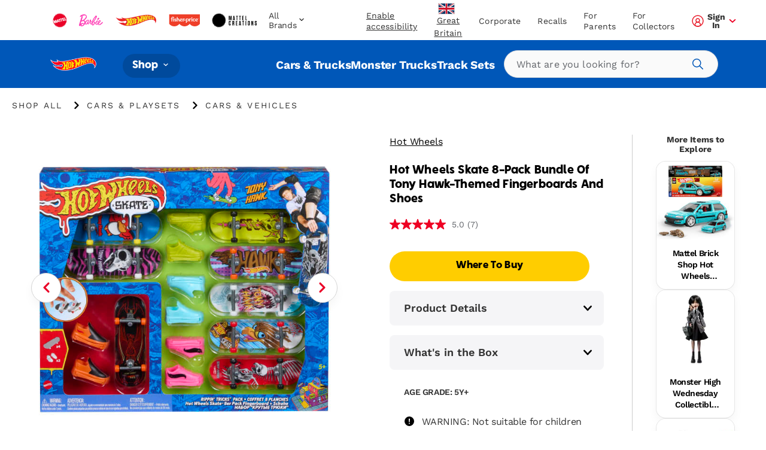

--- FILE ---
content_type: text/html; charset=utf-8
request_url: https://shopping.mattel.com/en-gb/products/fisher-price-gift-wrap-hnh04-en-gb?view=json
body_size: 434
content:

{  "product": {    "productJson": {"id":7746760081650,"title":"Fisher-Price gift wrap","handle":"fisher-price-gift-wrap-hnh04-en-gb","description":"Fisher-Price gift wrap","published_at":"2022-08-17T13:56:30+01:00","created_at":"2022-08-17T13:56:32+01:00","vendor":"Mattel Shop","type":"","tags":["Filter-AgeGrade: 2+","Filter-Language: en-GB","Filter-MarketingAgeWeb: 2-4 years","Filter-MarketingAgeWeb: 5+ years","Filter-Region: GB","Filter-WebCategory: Baby Activity Toys","not_sold_sep"],"price":0,"price_min":0,"price_max":0,"available":true,"price_varies":false,"compare_at_price":null,"compare_at_price_min":0,"compare_at_price_max":0,"compare_at_price_varies":false,"variants":[{"id":43514847789298,"title":"Default Title","option1":"Default Title","option2":null,"option3":null,"sku":"HNH04-9999","requires_shipping":true,"taxable":true,"featured_image":null,"available":true,"name":"Fisher-Price gift wrap","public_title":null,"options":["Default Title"],"price":0,"weight":0,"compare_at_price":null,"inventory_management":"shopify","barcode":"194735140541","requires_selling_plan":false,"selling_plan_allocations":[],"quantity_rule":{"min":1,"max":null,"increment":1}}],"images":["\/\/shopping.mattel.com\/cdn\/shop\/products\/ehfx0kwas6bktuterhce_56eabfd3-e458-47ce-a49f-a0c40c2bc970.png?v=1673561793"],"featured_image":"\/\/shopping.mattel.com\/cdn\/shop\/products\/ehfx0kwas6bktuterhce_56eabfd3-e458-47ce-a49f-a0c40c2bc970.png?v=1673561793","options":["Title"],"media":[{"alt":null,"id":32054382428402,"position":1,"preview_image":{"aspect_ratio":0.892,"height":2242,"width":2000,"src":"\/\/shopping.mattel.com\/cdn\/shop\/products\/ehfx0kwas6bktuterhce_56eabfd3-e458-47ce-a49f-a0c40c2bc970.png?v=1673561793"},"aspect_ratio":0.892,"height":2242,"media_type":"image","src":"\/\/shopping.mattel.com\/cdn\/shop\/products\/ehfx0kwas6bktuterhce_56eabfd3-e458-47ce-a49f-a0c40c2bc970.png?v=1673561793","width":2000}],"requires_selling_plan":false,"selling_plan_groups":[],"content":"Fisher-Price gift wrap"},    "metaPayload": {"display_title":"Fisher-Price gift wrap","handle":"fisher-price-gift-wrap-hnh04-en-gb","market_s_":{"available_to_purchase":["GB"],"available_to_browse":["GB"]},"product_badge_tout":{"copy":"","image":null},"product_media":{"media_video":null},"product_reviews_bazaarvoice":{"bazaarvoice_product_id":"","show_product_reviews":false,"show_question_answer":false},"related_products":{"searchspring_product_recommendations_profile_id":"","show_related_products":false},"seo":{"seo_canonical":"","seo_hreflang":"","seo_product_type":""},"entry-tags":[{"uid":"blt10632ab66804f4ec","_content_type_uid":"component_product_tag"}],"tags":"HNH04 (en-gb)","where_to_buy":{"channel_advisor_status":false,"channel_advisor_widget_id":""},"mattel_product_number":"HNH04","image_thumbnail_link":"http:\/\/images.salsify.com\/image\/upload\/s--0tvw4z8F--\/ehfx0kwas6bktuterhce.png","legal_name":"Fisher-Price gift wrap","product_description":"Fisher-Price gift wrap","bullet_feature_1":"Bullet Ft 1","bullet_feature_2":"Bullet Ft 2","bullet_feature_3":"Bullet Ft 3","language":"en-GB","region":"GB","image_carousel_link":"http:\/\/images.salsify.com\/image\/upload\/s--0tvw4z8F--\/ehfx0kwas6bktuterhce.png","web_category":"Baby Activity Toys","active":"true","list_price":6,"list_price_currency":"GBP","age_grade":"2+","marketing_age_web":"2-4 years|5+ years","product_data_page_url":"\/en-gb\/product\/fisher-price-gift-wrap-hnh04","seo_pagetitle":"Fisher-Price gift wrap|HNH03|MATTEL","seo_metadescription":"Fisher-Price Gift wrap","product_updated_date":"2022-12-15","canonical_category":"Shop All \u003e Baby Toys","upc_ean":"194735140541","bullet_feature_4":"Bullet Ft 4","bullet_feature_5":"Bullet Ft 5","related_pdfs":[]},    "inventory":[{"variant_id":"43514847789298","variant_sku":"HNH04-9999","product_id":7746760081650,"variant_inventory":[{"variant_fulfillmentItem":"HNH04-9999","variant_qty":0,"variant_inventorystatus":"Sold Out","variant_position":0}]}],    "giftExperienceComponents": [          ]  }}

--- FILE ---
content_type: text/html; charset=utf-8
request_url: https://shopping.mattel.com/en-gb/products/thomas-and-friends-gift-wrap-hnh06-en-gb?view=json
body_size: 957
content:

{  "product": {    "productJson": {"id":7748480598258,"title":"Thomas and Friends gift wrap","handle":"thomas-and-friends-gift-wrap-hnh06-en-gb","description":"Thomas and Friends gift wrap","published_at":"2022-08-19T13:10:04+01:00","created_at":"2022-08-19T13:10:05+01:00","vendor":"Mattel Shop","type":"","tags":["Filter-AgeGrade: 2+","Filter-Language: en-GB","Filter-MarketingAgeWeb: 2-4 years","Filter-MarketingAgeWeb: 5+ years","Filter-Region: GB","Filter-WebCategory: Cars \u0026 Vehicles","not_sold_sep"],"price":0,"price_min":0,"price_max":0,"available":true,"price_varies":false,"compare_at_price":null,"compare_at_price_min":0,"compare_at_price_max":0,"compare_at_price_varies":false,"variants":[{"id":43521940816114,"title":"Default Title","option1":"Default Title","option2":null,"option3":null,"sku":"HNH06-9999","requires_shipping":true,"taxable":true,"featured_image":null,"available":true,"name":"Thomas and Friends gift wrap","public_title":null,"options":["Default Title"],"price":0,"weight":0,"compare_at_price":null,"inventory_management":"shopify","barcode":"194735140565","requires_selling_plan":false,"selling_plan_allocations":[],"quantity_rule":{"min":1,"max":null,"increment":1}}],"images":["\/\/shopping.mattel.com\/cdn\/shop\/products\/c2ovnylemyi31yg4leuq_77cd03bd-b5b9-4798-858d-79082135d4a4.png?v=1673593604"],"featured_image":"\/\/shopping.mattel.com\/cdn\/shop\/products\/c2ovnylemyi31yg4leuq_77cd03bd-b5b9-4798-858d-79082135d4a4.png?v=1673593604","options":["Title"],"media":[{"alt":null,"id":32058645086450,"position":1,"preview_image":{"aspect_ratio":0.975,"height":2051,"width":2000,"src":"\/\/shopping.mattel.com\/cdn\/shop\/products\/c2ovnylemyi31yg4leuq_77cd03bd-b5b9-4798-858d-79082135d4a4.png?v=1673593604"},"aspect_ratio":0.975,"height":2051,"media_type":"image","src":"\/\/shopping.mattel.com\/cdn\/shop\/products\/c2ovnylemyi31yg4leuq_77cd03bd-b5b9-4798-858d-79082135d4a4.png?v=1673593604","width":2000}],"requires_selling_plan":false,"selling_plan_groups":[],"content":"Thomas and Friends gift wrap"},    "metaPayload": {"display_title":"Thomas and Friends gift wrap","handle":"thomas-and-friends-gift-wrap-hnh06-en-gb","market_s_":{"available_to_purchase":["GB"],"available_to_browse":["GB"]},"product_badge_tout":{"copy":"","image":null},"product_media":{"media_video":null},"product_reviews_bazaarvoice":{"bazaarvoice_product_id":"","show_product_reviews":false,"show_question_answer":false},"related_products":{"searchspring_product_recommendations_profile_id":"","show_related_products":false},"seo":{"seo_canonical":"","seo_hreflang":"","seo_product_type":""},"entry-tags":[{"uid":"blt10632ab66804f4ec","_content_type_uid":"component_product_tag"}],"tags":"HNH06 (en-gb)","where_to_buy":{"channel_advisor_status":false,"channel_advisor_widget_id":""},"mattel_product_number":"HNH06","image_thumbnail_link":"http:\/\/images.salsify.com\/image\/upload\/s--uiAkn2S7--\/c2ovnylemyi31yg4leuq.png","legal_name":"Thomas and Friends gift wrap","product_description":"Thomas and Friends gift wrap","bullet_feature_1":"Bullet Ft 1","bullet_feature_2":"Bullet Ft 2","bullet_feature_3":"Bullet Ft 3","language":"en-GB","region":"GB","image_carousel_link":"http:\/\/images.salsify.com\/image\/upload\/s--uiAkn2S7--\/c2ovnylemyi31yg4leuq.png","web_category":"Cars \u0026 Vehicles","active":"true","list_price":6,"list_price_currency":"GBP","age_grade":"2+","marketing_age_web":"2-4 years|5+ years","product_data_page_url":"\/en-gb\/product\/thomas-and-friends-gift-wrap-hnh06","seo_pagetitle":"Thomas and Friends gift wrap|HNH06|MATTEL","seo_metadescription":"Thomas and Friends Gift wrap","product_updated_date":"2022-12-15","canonical_category":"Shop All \u003e Cars \u0026 Playsets \u003e Cars \u0026 Vehicles","upc_ean":"194735140565","bullet_feature_4":"Bullet Ft 4","bullet_feature_5":"Bullet Ft 5","related_pdfs":[]},    "inventory":[{"variant_id":"43521940816114","variant_sku":"HNH06-9999","product_id":7748480598258,"variant_inventory":[{"variant_fulfillmentItem":"HNH06-9999","variant_qty":0,"variant_inventorystatus":"Sold Out","variant_position":0}]}],    "giftExperienceComponents": [          ]  }}

--- FILE ---
content_type: text/html; charset=utf-8
request_url: https://shopping.mattel.com/en-gb/products/hot-wheels-skate-tony-hawk-cereal-skate-bowl-htp09-en-gb?view=json
body_size: 1965
content:

{  "product": {    "productJson": {"id":8814300004676,"title":"Hot Wheels Skate Tony Hawk Cereal Skate Bowl Fingerboard Set With 1 Exclusive Board \u0026 Pair Of Skate Shoes","handle":"hot-wheels-skate-tony-hawk-cereal-skate-bowl-htp09-en-gb","description":"Shred through an epic bowl of cereal with the Hot Wheels Skate Tony Hawk Cereal Skate Bowl. Created in collaboration with skateboarding legend Tony Hawk, this cereal-themed skate set invites fingerboarders to skate through a cereal bowl, perform vert tricks on the cereal box before grinding the rail at the top for a surprise trophy reveal. Ride the back ramp and grind the spoon rail for extra flair! It includes one exclusive fingerboard and removable pair of skate shoes with storage for four boards and four pairs of shoes. (Additional boards and shoes sold separately.) Colors and decorations may vary.","published_at":"2024-01-09T23:28:17+00:00","created_at":"2024-01-09T23:28:36+00:00","vendor":"Hot Wheels","type":"","tags":["Brand: Hot Wheels","Filter-AgeGrade: 5Y+","Filter-Language: en-GB","Filter-MarketingAgeWeb: 5+ years","Filter-Region: GB","Filter-Subtype: Hot Wheels Skate","Filter-SuperCategory: Cars \u0026 Playsets","Filter-WebCategory: Cars \u0026 Vehicles"],"price":2099,"price_min":2099,"price_max":2099,"available":false,"price_varies":false,"compare_at_price":null,"compare_at_price_min":0,"compare_at_price_max":0,"compare_at_price_varies":false,"variants":[{"id":47753716269380,"title":"Default Title","option1":"Default Title","option2":null,"option3":null,"sku":"HTP09","requires_shipping":true,"taxable":true,"featured_image":null,"available":false,"name":"Hot Wheels Skate Tony Hawk Cereal Skate Bowl Fingerboard Set With 1 Exclusive Board \u0026 Pair Of Skate Shoes","public_title":null,"options":["Default Title"],"price":2099,"weight":0,"compare_at_price":null,"inventory_management":"shopify","barcode":"0194735195350","requires_selling_plan":false,"selling_plan_allocations":[],"quantity_rule":{"min":1,"max":null,"increment":1}}],"images":["\/\/shopping.mattel.com\/cdn\/shop\/files\/vnu80qo17xljcmlwt9kx.png?v=1730296311","\/\/shopping.mattel.com\/cdn\/shop\/files\/ateseirwr2mjubegc60x.png?v=1730296310","\/\/shopping.mattel.com\/cdn\/shop\/files\/ushnxyeaw6mfndgpmqgr.png?v=1730296310","\/\/shopping.mattel.com\/cdn\/shop\/files\/kyl9ccbfclnntjxj1de9.png?v=1730296310","\/\/shopping.mattel.com\/cdn\/shop\/files\/lqlcylzqn3vecjbaxfeg.png?v=1730296310","\/\/shopping.mattel.com\/cdn\/shop\/files\/tyv83lhprokvo6qmjjsn.png?v=1730296310"],"featured_image":"\/\/shopping.mattel.com\/cdn\/shop\/files\/vnu80qo17xljcmlwt9kx.png?v=1730296311","options":["Title"],"media":[{"alt":null,"id":63024137994626,"position":1,"preview_image":{"aspect_ratio":1.0,"height":2000,"width":2000,"src":"\/\/shopping.mattel.com\/cdn\/shop\/files\/vnu80qo17xljcmlwt9kx.png?v=1730296311"},"aspect_ratio":1.0,"height":2000,"media_type":"image","src":"\/\/shopping.mattel.com\/cdn\/shop\/files\/vnu80qo17xljcmlwt9kx.png?v=1730296311","width":2000},{"alt":null,"id":63024138092930,"position":2,"preview_image":{"aspect_ratio":1.503,"height":1331,"width":2000,"src":"\/\/shopping.mattel.com\/cdn\/shop\/files\/ateseirwr2mjubegc60x.png?v=1730296310"},"aspect_ratio":1.503,"height":1331,"media_type":"image","src":"\/\/shopping.mattel.com\/cdn\/shop\/files\/ateseirwr2mjubegc60x.png?v=1730296310","width":2000},{"alt":null,"id":63024138158466,"position":3,"preview_image":{"aspect_ratio":1.0,"height":2000,"width":2000,"src":"\/\/shopping.mattel.com\/cdn\/shop\/files\/ushnxyeaw6mfndgpmqgr.png?v=1730296310"},"aspect_ratio":1.0,"height":2000,"media_type":"image","src":"\/\/shopping.mattel.com\/cdn\/shop\/files\/ushnxyeaw6mfndgpmqgr.png?v=1730296310","width":2000},{"alt":null,"id":63024138224002,"position":4,"preview_image":{"aspect_ratio":1.0,"height":2000,"width":2000,"src":"\/\/shopping.mattel.com\/cdn\/shop\/files\/kyl9ccbfclnntjxj1de9.png?v=1730296310"},"aspect_ratio":1.0,"height":2000,"media_type":"image","src":"\/\/shopping.mattel.com\/cdn\/shop\/files\/kyl9ccbfclnntjxj1de9.png?v=1730296310","width":2000},{"alt":null,"id":63024138256770,"position":5,"preview_image":{"aspect_ratio":1.0,"height":2000,"width":2000,"src":"\/\/shopping.mattel.com\/cdn\/shop\/files\/lqlcylzqn3vecjbaxfeg.png?v=1730296310"},"aspect_ratio":1.0,"height":2000,"media_type":"image","src":"\/\/shopping.mattel.com\/cdn\/shop\/files\/lqlcylzqn3vecjbaxfeg.png?v=1730296310","width":2000},{"alt":null,"id":63024138322306,"position":6,"preview_image":{"aspect_ratio":1.0,"height":2000,"width":2000,"src":"\/\/shopping.mattel.com\/cdn\/shop\/files\/tyv83lhprokvo6qmjjsn.png?v=1730296310"},"aspect_ratio":1.0,"height":2000,"media_type":"image","src":"\/\/shopping.mattel.com\/cdn\/shop\/files\/tyv83lhprokvo6qmjjsn.png?v=1730296310","width":2000}],"requires_selling_plan":false,"selling_plan_groups":[],"content":"Shred through an epic bowl of cereal with the Hot Wheels Skate Tony Hawk Cereal Skate Bowl. Created in collaboration with skateboarding legend Tony Hawk, this cereal-themed skate set invites fingerboarders to skate through a cereal bowl, perform vert tricks on the cereal box before grinding the rail at the top for a surprise trophy reveal. Ride the back ramp and grind the spoon rail for extra flair! It includes one exclusive fingerboard and removable pair of skate shoes with storage for four boards and four pairs of shoes. (Additional boards and shoes sold separately.) Colors and decorations may vary."},    "metaPayload": {"display_title":"Hot Wheels Skate Tony Hawk Cereal Skate Bowl Fingerboard Set With 1 Exclusive Board \u0026 Pair Of Skate Shoes","handle":"hot-wheels-skate-tony-hawk-cereal-skate-bowl-htp09-en-gb","market_s_":{"available_to_purchase":["GB"],"available_to_browse":["GB"]},"tags":"HTP09 (en-gb)","where_to_buy":{"channel_advisor_status":true},"mattel_product_number":"HTP09","image_thumbnail_link":"http:\/\/images.salsify.com\/image\/upload\/s--0RLuW1RL--\/vnu80qo17xljcmlwt9kx.png","legal_name":"Hot Wheels Skate Tony Hawk Cereal Skate Bowl Fingerboard Set With 1 Exclusive Board \u0026 Pair Of Skate Shoes","product_description":"Shred through an epic bowl of cereal with the Hot Wheels Skate Tony Hawk Cereal Skate Bowl. Created in collaboration with skateboarding legend Tony Hawk, this cereal-themed skate set invites fingerboarders to skate through a cereal bowl, perform vert tricks on the cereal box before grinding the rail at the top for a surprise trophy reveal. Ride the back ramp and grind the spoon rail for extra flair! It includes one exclusive fingerboard and removable pair of skate shoes with storage for four boards and four pairs of shoes. (Additional boards and shoes sold separately.) Colors and decorations may vary.","bullet_feature_1":"Perform awesome fingerboard tricks on the Hot Wheels Skate Tony Hawk Cereal Skate Bowl set!","bullet_feature_2":"Ride the ramp up the back of the box and grind the rail at the top to expose the champion's trophy! Then, ride down the front and use the cereal bowl and adjustable spoon to perform even more tricks.","bullet_feature_3":"Created in collaboration with skateboarder Tony Hawk, this set includes 1 exclusive board and pair of removable skate shoes that help kids master tricks.","bullet_feature_4":"Remove the skate shoes for a more challenging ride that tests dexterity and focus.","bullet_feature_5":"Store additional boards and shoes in designated spots on the back and side of the box  it holds up to 4 boards and 4 pairs of skate shoes. (One board and pair of skate shoes are included; additional boards and shoes sold separately.)","bullet_feature_6":"Use it with additional Hot Wheels Skate sets to create wild fingerboard tricks on a massive scale. (Additional sets sold separately.)","bullet_feature_7":"Makes a great gift for skate fans 5 years old and up.","brand":"Hot Wheels","language":"en-GB","region":"GB","image_carousel_link":"http:\/\/images.salsify.com\/image\/upload\/s--0RLuW1RL--\/vnu80qo17xljcmlwt9kx.png,http:\/\/images.salsify.com\/image\/upload\/s--rH2ZUsL9--\/ateseirwr2mjubegc60x.png,http:\/\/images.salsify.com\/image\/upload\/s--dfFXyX3Z--\/ushnxyeaw6mfndgpmqgr.png,http:\/\/images.salsify.com\/image\/upload\/s--CMs6QntR--\/kyl9ccbfclnntjxj1de9.png,http:\/\/images.salsify.com\/image\/upload\/s--fOPCY9_B--\/lqlcylzqn3vecjbaxfeg.png,http:\/\/images.salsify.com\/image\/upload\/s--3t1T4JHd--\/tyv83lhprokvo6qmjjsn.png","web_category":"Cars \u0026 Vehicles","active":"true","list_price":24.99,"list_price_currency":"GBP","age_grade":"5Y+","marketing_age_web":"5+ years","warning_label_text":"WARNING: Not suitable for children under 36 months.\nAdult assembly required.","product_data_page_url":"\/en-gb\/product\/hot-wheels-skate-tony-hawk-cereal-skate-bowl-htp09","seo_keywords":"hotwheels car toy boy girl kid gift birthday track set 4 5 6 7 8 9 10 11 12 age year old fingerboard collector collector stunt ollie mini small desk secret santa white elephant fast axels slide kickflip sensory fidget skateboard sneakers","seo_pagetitle":"Hot Wheels Skate Tony Hawk Cereal Skate Bowl Fingerboard Set With 1 Exclusive Board \u0026 Pair Of Skate Shoes | Mattel","seo_metadescription":"Perform awesome fingerboard tricks on the Hot Wheels Skate™ Tony Hawk Cereal Skate Bowl set!","super_category":"Cars \u0026 Playsets","whats_in_the_box":"Includes 1 Hot Wheels Skate™ Tony Hawk Cereal Skate Bowl, 1 exclusive fingerboard and 1 pair of skate shoes.","product_updated_date":"2024-02-13","canonical_category":"Shop All \u003e Cars \u0026 Playsets \u003e Tracksets \u0026 Playsets","canonical_brand":"Hot Wheels","upc_ean":"0194735195350","subtype":"Hot Wheels Skate","available_at_retail":"Yes","gift_options":true},    "inventory":null,    "giftExperienceComponents": [          ]  }}

--- FILE ---
content_type: text/html; charset=utf-8
request_url: https://shopping.mattel.com/en-gb/products/hot-wheels-skate-taco-truck-play-case-hmk00-en-gb?view=json
body_size: 1998
content:

{  "product": {    "productJson": {"id":7864785928434,"title":"Hot Wheels Skate Taco Truck Play Case","handle":"hot-wheels-skate-taco-truck-play-case-hmk00-en-gb","description":"The Hot Wheels Skate Taco Truck Play Case is on the move and loaded with spicy stunt areas to slide, grind and ride. Test out new tricks and master classic ones on the giant taco or the rear ramp. Blast ollies and 360s off the picnic table. The included accessories can be stored in and on the truck for total portability. One fingerboard and pair of skate shoes are included. Additional boards and shoes sold separately, subject to availability. Colors and decorations may vary.","published_at":"2023-01-20T12:47:55+00:00","created_at":"2023-01-20T12:39:12+00:00","vendor":"Hot Wheels","type":"","tags":["Filter-AgeGrade: 5Y+","Filter-Language: en-GB","Filter-MarketingAgeWeb: 5+ years","Filter-Region: GB","Filter-Subtype: Hot Wheels Skate","Filter-SuperCategory: Cars \u0026 Playsets","Filter-WebCategory: Tracksets \u0026 Playsets"],"price":3499,"price_min":3499,"price_max":3499,"available":false,"price_varies":false,"compare_at_price":null,"compare_at_price_min":0,"compare_at_price_max":0,"compare_at_price_varies":false,"variants":[{"id":44310454108402,"title":"Default Title","option1":"Default Title","option2":null,"option3":null,"sku":"HMK00","requires_shipping":true,"taxable":true,"featured_image":null,"available":false,"name":"Hot Wheels Skate Taco Truck Play Case","public_title":null,"options":["Default Title"],"price":3499,"weight":0,"compare_at_price":null,"inventory_management":"shopify","barcode":"0194735129096","requires_selling_plan":false,"selling_plan_allocations":[],"quantity_rule":{"min":1,"max":null,"increment":1}}],"images":["\/\/shopping.mattel.com\/cdn\/shop\/products\/pbcyuazdr84wsrnl6myd.jpg?v=1674218352","\/\/shopping.mattel.com\/cdn\/shop\/products\/zznxsqwj7lfs8waiwibo.jpg?v=1674218352","\/\/shopping.mattel.com\/cdn\/shop\/products\/tahdy2ke6hytrf4npdg8.jpg?v=1674218352","\/\/shopping.mattel.com\/cdn\/shop\/products\/n4vksdfnyldw27zsw9hf.jpg?v=1674218352","\/\/shopping.mattel.com\/cdn\/shop\/products\/kvqlxuj7x55m6u00lf6v.jpg?v=1674218352","\/\/shopping.mattel.com\/cdn\/shop\/products\/gkgxxy09txj6kkimjh7u.jpg?v=1674218352"],"featured_image":"\/\/shopping.mattel.com\/cdn\/shop\/products\/pbcyuazdr84wsrnl6myd.jpg?v=1674218352","options":["Title"],"media":[{"alt":null,"id":32110227980530,"position":1,"preview_image":{"aspect_ratio":1.0,"height":2000,"width":2000,"src":"\/\/shopping.mattel.com\/cdn\/shop\/products\/pbcyuazdr84wsrnl6myd.jpg?v=1674218352"},"aspect_ratio":1.0,"height":2000,"media_type":"image","src":"\/\/shopping.mattel.com\/cdn\/shop\/products\/pbcyuazdr84wsrnl6myd.jpg?v=1674218352","width":2000},{"alt":null,"id":32110228013298,"position":2,"preview_image":{"aspect_ratio":1.499,"height":1334,"width":2000,"src":"\/\/shopping.mattel.com\/cdn\/shop\/products\/zznxsqwj7lfs8waiwibo.jpg?v=1674218352"},"aspect_ratio":1.499,"height":1334,"media_type":"image","src":"\/\/shopping.mattel.com\/cdn\/shop\/products\/zznxsqwj7lfs8waiwibo.jpg?v=1674218352","width":2000},{"alt":null,"id":32110228046066,"position":3,"preview_image":{"aspect_ratio":1.0,"height":2000,"width":2000,"src":"\/\/shopping.mattel.com\/cdn\/shop\/products\/tahdy2ke6hytrf4npdg8.jpg?v=1674218352"},"aspect_ratio":1.0,"height":2000,"media_type":"image","src":"\/\/shopping.mattel.com\/cdn\/shop\/products\/tahdy2ke6hytrf4npdg8.jpg?v=1674218352","width":2000},{"alt":null,"id":32110228078834,"position":4,"preview_image":{"aspect_ratio":1.0,"height":2000,"width":2000,"src":"\/\/shopping.mattel.com\/cdn\/shop\/products\/n4vksdfnyldw27zsw9hf.jpg?v=1674218352"},"aspect_ratio":1.0,"height":2000,"media_type":"image","src":"\/\/shopping.mattel.com\/cdn\/shop\/products\/n4vksdfnyldw27zsw9hf.jpg?v=1674218352","width":2000},{"alt":null,"id":32110228111602,"position":5,"preview_image":{"aspect_ratio":1.0,"height":2000,"width":2000,"src":"\/\/shopping.mattel.com\/cdn\/shop\/products\/kvqlxuj7x55m6u00lf6v.jpg?v=1674218352"},"aspect_ratio":1.0,"height":2000,"media_type":"image","src":"\/\/shopping.mattel.com\/cdn\/shop\/products\/kvqlxuj7x55m6u00lf6v.jpg?v=1674218352","width":2000},{"alt":null,"id":32110228144370,"position":6,"preview_image":{"aspect_ratio":1.0,"height":2000,"width":2000,"src":"\/\/shopping.mattel.com\/cdn\/shop\/products\/gkgxxy09txj6kkimjh7u.jpg?v=1674218352"},"aspect_ratio":1.0,"height":2000,"media_type":"image","src":"\/\/shopping.mattel.com\/cdn\/shop\/products\/gkgxxy09txj6kkimjh7u.jpg?v=1674218352","width":2000}],"requires_selling_plan":false,"selling_plan_groups":[],"content":"The Hot Wheels Skate Taco Truck Play Case is on the move and loaded with spicy stunt areas to slide, grind and ride. Test out new tricks and master classic ones on the giant taco or the rear ramp. Blast ollies and 360s off the picnic table. The included accessories can be stored in and on the truck for total portability. One fingerboard and pair of skate shoes are included. Additional boards and shoes sold separately, subject to availability. Colors and decorations may vary."},    "metaPayload": {"display_title":"Hot Wheels Skate Taco Truck Play Case","handle":"hot-wheels-skate-taco-truck-play-case-hmk00-en-gb","market_s_":{"available_to_purchase":["GB"],"available_to_browse":["GB"]},"tags":"HMK00 (en-gb)","where_to_buy":{"channel_advisor_status":true},"mattel_product_number":"HMK00","image_thumbnail_link":"http:\/\/images.salsify.com\/image\/upload\/s--WorrPio2--\/pbcyuazdr84wsrnl6myd.jpg","legal_name":"Hot Wheels Skate Taco Truck Play Case","product_description":"The Hot Wheels Skate Taco Truck Play Case is on the move and loaded with spicy stunt areas to slide, grind and ride. Test out new tricks and master classic ones on the giant taco or the rear ramp. Blast ollies and 360s off the picnic table. The included accessories can be stored in and on the truck for total portability. One fingerboard and pair of skate shoes are included. Additional boards and shoes sold separately, subject to availability. Colors and decorations may vary.","bullet_feature_1":"Get a taste of epic skateboarding with the Hot Wheels Skate Taco Truck.","bullet_feature_2":"This rad truck with eye-catching decos features a rooftop taco that can be used for awesome tricks or as a handle when taking the truck on the go.","bullet_feature_3":"Kids can pull out the grind rail, set up the vertical ramp or use the picnic table for additional skate tricks. All the included accessories fit conveniently in or on the truck for simple storage.","bullet_feature_4":"It comes with one fully assembled, exclusive fingerboard that was designed in collaboration with skateboarding legend Tony Hawk and removable skate shoes that can be stored on the truck itself.","bullet_feature_5":"Includes storage for additional boards and skate shoes that get added to the collection. (Additional boards and shoes sold separately, subject to availability.)","bullet_feature_6":"Skate shoes help novice fingerboarders get a feel for the board, holding fingers in place as they learn to slide and flip. They can be removed and used interchangeably with other boards and sets.","brand":"Hot Wheels","language":"en-GB","region":"GB","image_carousel_link":"http:\/\/images.salsify.com\/image\/upload\/s--WorrPio2--\/pbcyuazdr84wsrnl6myd.jpg,http:\/\/images.salsify.com\/image\/upload\/s--9tsGmiZR--\/zznxsqwj7lfs8waiwibo.jpg,http:\/\/images.salsify.com\/image\/upload\/s--ENPIn4mQ--\/tahdy2ke6hytrf4npdg8.jpg,http:\/\/images.salsify.com\/image\/upload\/s--or5c4Tdx--\/n4vksdfnyldw27zsw9hf.jpg,http:\/\/images.salsify.com\/image\/upload\/s--71uEh9cW--\/kvqlxuj7x55m6u00lf6v.jpg,http:\/\/images.salsify.com\/image\/upload\/s--pmSDleX9--\/gkgxxy09txj6kkimjh7u.jpg","web_category":"Tracksets \u0026 Playsets","active":"false","list_price":34.99,"list_price_currency":"GBP","age_grade":"5Y+","marketing_age_web":"5+ years","warning_label_text":"WARNING: Not suitable for children under 36 months.\nAdult assembly required.","product_data_page_url":"\/en-gb\/product\/hot-wheels-skate-taco-truck-play-case-hmk00","seo_keywords":"hotwheels hw-skate-decks project-venice cool toy toys-for-boys boy-toys skate toy for boys girls 5 6 7 8 9 10 years-old chaunkkah Hanukah xmas Christmas bday birthday present stocking stuffer collectible skateboards-for-fingers finger-board Jugete","seo_pagetitle":"Hot Wheels Skate Taco Truck Play Case | HMK00 | MATTEL","seo_metadescription":"​Hot Wheels Skate Portable Skatepark, Taco Truck Play Case with 1 Exclusive Fingerboard, 1 Pair Removable Skate Shoes and Storage, Travel Toys​​","super_category":"Cars \u0026 Playsets","whats_in_the_box":"Includes 1 Hot Wheels Skate™ Taco Truck, 1 exclusive Hot Wheels Skate™ fingerboard and 1 pair of Hot Wheels Skate™ Shoes.","product_updated_date":"2023-01-11","canonical_category":"Shop All \u003e Cars \u0026 Playsets \u003e Tracksets \u0026 Playsets","canonical_brand":"Hot Wheels","upc_ean":"0194735129096","subtype":"Hot Wheels Skate","canonical_category_url":"shop-all \u003e cars-playsets \u003e track-sets"},    "inventory":null,    "giftExperienceComponents": [          ]  }}

--- FILE ---
content_type: text/html; charset=utf-8
request_url: https://shopping.mattel.com/en-gb/products/hot-wheels-spinwheel-challenge-playset-gjm77-en-gb?view=json
body_size: 1881
content:

{  "product": {    "productJson": {"id":7511472275698,"title":"Hot Wheels Spinwheel Challenge Playset","handle":"hot-wheels-spinwheel-challenge-playset-gjm77-en-gb","description":"This exciting Hot Wheels play set includes everything kids need to test their high-performance driving skills. With the spinning wheel, two launchers and two cars included, kids can challenge themselves and each other to launch their cars down the track, through the spinning wheel and hit the scoring flaps on the wheel for points! Highest score total wins the day, but the challenge itself is where the fun is. Helps develop kids' motor skills, timing and competitive drive!","published_at":"2022-01-06T08:55:54+00:00","created_at":"2022-01-06T08:55:59+00:00","vendor":"Hot Wheels","type":"","tags":["Filter-AgeGrade: 5Y+","Filter-Language: en-GB","Filter-MarketingAgeWeb: 5+ years","Filter-Region: GB","Filter-Subtype: Action","Filter-SuperCategory: Cars \u0026 Playsets","Filter-WebCategory: Tracksets \u0026 Playsets","SPRING24 TOP OFF CF"],"price":4999,"price_min":4999,"price_max":4999,"available":false,"price_varies":false,"compare_at_price":null,"compare_at_price_min":0,"compare_at_price_max":0,"compare_at_price_varies":false,"variants":[{"id":42390964601074,"title":"Default Title","option1":"Default Title","option2":null,"option3":null,"sku":"GJM77","requires_shipping":true,"taxable":true,"featured_image":null,"available":false,"name":"Hot Wheels Spinwheel Challenge Playset","public_title":null,"options":["Default Title"],"price":4999,"weight":0,"compare_at_price":null,"inventory_management":"shopify","barcode":"0887961813975","requires_selling_plan":false,"selling_plan_allocations":[],"quantity_rule":{"min":1,"max":null,"increment":1}}],"images":["\/\/shopping.mattel.com\/cdn\/shop\/products\/jrurxskmcgj1xjzrrleq_05745d37-b0ac-4a3a-99a5-c2ac0d894d54.jpg?v=1673591474","\/\/shopping.mattel.com\/cdn\/shop\/products\/w11muefqboiacvdbnvb1.jpg?v=1673591474","\/\/shopping.mattel.com\/cdn\/shop\/products\/gqnftlwlhwsoavr2ecmm.jpg?v=1673591474","\/\/shopping.mattel.com\/cdn\/shop\/products\/ry0zsujllqbmtykhewsk.jpg?v=1673591474","\/\/shopping.mattel.com\/cdn\/shop\/products\/ycis1odqa63d8jgako35.jpg?v=1673591474","\/\/shopping.mattel.com\/cdn\/shop\/products\/sp0wcbt8ejd87mzzckce_18c9aa8e-d00c-4516-aa9c-22c6c1559aec.jpg?v=1673591474"],"featured_image":"\/\/shopping.mattel.com\/cdn\/shop\/products\/jrurxskmcgj1xjzrrleq_05745d37-b0ac-4a3a-99a5-c2ac0d894d54.jpg?v=1673591474","options":["Title"],"media":[{"alt":null,"id":32058445955314,"position":1,"preview_image":{"aspect_ratio":1.0,"height":2000,"width":2000,"src":"\/\/shopping.mattel.com\/cdn\/shop\/products\/jrurxskmcgj1xjzrrleq_05745d37-b0ac-4a3a-99a5-c2ac0d894d54.jpg?v=1673591474"},"aspect_ratio":1.0,"height":2000,"media_type":"image","src":"\/\/shopping.mattel.com\/cdn\/shop\/products\/jrurxskmcgj1xjzrrleq_05745d37-b0ac-4a3a-99a5-c2ac0d894d54.jpg?v=1673591474","width":2000},{"alt":null,"id":32058445988082,"position":2,"preview_image":{"aspect_ratio":1.475,"height":1356,"width":2000,"src":"\/\/shopping.mattel.com\/cdn\/shop\/products\/w11muefqboiacvdbnvb1.jpg?v=1673591474"},"aspect_ratio":1.475,"height":1356,"media_type":"image","src":"\/\/shopping.mattel.com\/cdn\/shop\/products\/w11muefqboiacvdbnvb1.jpg?v=1673591474","width":2000},{"alt":null,"id":32058446020850,"position":3,"preview_image":{"aspect_ratio":1.0,"height":2000,"width":2000,"src":"\/\/shopping.mattel.com\/cdn\/shop\/products\/gqnftlwlhwsoavr2ecmm.jpg?v=1673591474"},"aspect_ratio":1.0,"height":2000,"media_type":"image","src":"\/\/shopping.mattel.com\/cdn\/shop\/products\/gqnftlwlhwsoavr2ecmm.jpg?v=1673591474","width":2000},{"alt":null,"id":32058446053618,"position":4,"preview_image":{"aspect_ratio":1.0,"height":2000,"width":2000,"src":"\/\/shopping.mattel.com\/cdn\/shop\/products\/ry0zsujllqbmtykhewsk.jpg?v=1673591474"},"aspect_ratio":1.0,"height":2000,"media_type":"image","src":"\/\/shopping.mattel.com\/cdn\/shop\/products\/ry0zsujllqbmtykhewsk.jpg?v=1673591474","width":2000},{"alt":null,"id":32058446086386,"position":5,"preview_image":{"aspect_ratio":0.772,"height":2589,"width":2000,"src":"\/\/shopping.mattel.com\/cdn\/shop\/products\/ycis1odqa63d8jgako35.jpg?v=1673591474"},"aspect_ratio":0.772,"height":2589,"media_type":"image","src":"\/\/shopping.mattel.com\/cdn\/shop\/products\/ycis1odqa63d8jgako35.jpg?v=1673591474","width":2000},{"alt":null,"id":32058446119154,"position":6,"preview_image":{"aspect_ratio":1.0,"height":2000,"width":2000,"src":"\/\/shopping.mattel.com\/cdn\/shop\/products\/sp0wcbt8ejd87mzzckce_18c9aa8e-d00c-4516-aa9c-22c6c1559aec.jpg?v=1673591474"},"aspect_ratio":1.0,"height":2000,"media_type":"image","src":"\/\/shopping.mattel.com\/cdn\/shop\/products\/sp0wcbt8ejd87mzzckce_18c9aa8e-d00c-4516-aa9c-22c6c1559aec.jpg?v=1673591474","width":2000}],"requires_selling_plan":false,"selling_plan_groups":[],"content":"This exciting Hot Wheels play set includes everything kids need to test their high-performance driving skills. With the spinning wheel, two launchers and two cars included, kids can challenge themselves and each other to launch their cars down the track, through the spinning wheel and hit the scoring flaps on the wheel for points! Highest score total wins the day, but the challenge itself is where the fun is. Helps develop kids' motor skills, timing and competitive drive!"},    "metaPayload": {"display_title":"Hot Wheels Spinwheel Challenge Playset","handle":"hot-wheels-spinwheel-challenge-playset-gjm77-en-gb","market_s_":{"available_to_purchase":["GB"],"available_to_browse":["GB"]},"product_media":{"media_video":null},"product_reviews_bazaarvoice":{"bazaarvoice_product_id":"","show_product_reviews":true,"show_question_answer":true},"related_products":{"searchspring_product_recommendations_profile_id":"","show_related_products":true},"seo":{"seo_canonical":"","seo_product_type":""},"entry-tags":[],"tags":"GJM77 (en-gb)","where_to_buy":{"channel_advisor_widget_id":""},"mattel_product_number":"GJM77","image_thumbnail_link":"http:\/\/images.salsify.com\/image\/upload\/s--xXNgMPjA--\/jrurxskmcgj1xjzrrleq.jpg","legal_name":"Hot Wheels Spinwheel Challenge Playset","product_description":"This exciting Hot Wheels play set includes everything kids need to test their high-performance driving skills. With the spinning wheel, two launchers and two cars included, kids can challenge themselves and each other to launch their cars down the track, through the spinning wheel and hit the scoring flaps on the wheel for points! Highest score total wins the day, but the challenge itself is where the fun is. Helps develop kids' motor skills, timing and competitive drive!","bullet_feature_1":"Play set provides hours of fun and tons of imagination with launchers, cars, track and Spinwheel included along with easy set up instructions.","bullet_feature_2":"Launcher develops motor skills while the effort to pass through the spinning wheel introduces the concepts of speed, distance and timing.","bullet_feature_3":"Playing solo on the play set can encourage patience and attention to timing, while playing head-on-head develops competitive spirit.","bullet_feature_4":"Launching thru' the Spinwheel and scoring points provides a focused activity and objective that takes car play to a higher level of fun and discovery.","bullet_feature_5":"A great gift for 5 year olds and up with high flying action and scoring.","brand":"Hot Wheels","language":"en-GB","region":"GB","image_carousel_link":"http:\/\/images.salsify.com\/image\/upload\/s--xXNgMPjA--\/jrurxskmcgj1xjzrrleq.jpg,http:\/\/images.salsify.com\/image\/upload\/s--7PLiPiOa--\/w11muefqboiacvdbnvb1.jpg,http:\/\/images.salsify.com\/image\/upload\/s--K79tHxJ_--\/gqnftlwlhwsoavr2ecmm.jpg,http:\/\/images.salsify.com\/image\/upload\/s--2GwtOYne--\/ry0zsujllqbmtykhewsk.jpg,http:\/\/images.salsify.com\/image\/upload\/s--eK3eibR_--\/ycis1odqa63d8jgako35.jpg,http:\/\/images.salsify.com\/image\/upload\/s--fOvMEpvl--\/sp0wcbt8ejd87mzzckce.jpg","web_category":"Tracksets \u0026 Playsets","list_price":39.99,"list_price_currency":"GBP","age_grade":"5Y+","marketing_age_web":"5+ years","warning_label_text":"WARNING: Not suitable for children under 36 months.\nAdult assembly required.","product_data_page_url":"\/en-gb\/product\/hot-wheels-spinwheel-challenge-playset-gjm77","seo_keywords":"die cast track set launcher wheel scoring 1:64 scale great gift ages 3 4 5 6 7 8 birthday for boys toy cars for kids complete play fun vehicle play new mattel toys play set action play motor skills","seo_pagetitle":"Hot Wheels Spinwheel Challenge Playset | GJM77 | MATTEL","seo_metadescription":"Take the Spinwheel Challenge to score points with big stunts \u0026 epic crashes. Discover the gamified Hot Wheels track set for gamified excitement.","super_category":"Cars \u0026 Playsets","product_updated_date":"2022-12-15","canonical_category":"Shop All \u003e Cars \u0026 Playsets \u003e Tracksets \u0026 Playsets","upc_ean":"0887961813975","subtype":"Action","canonical_brand":"Hot Wheels","active":"true","canonical_category_url":"shop-all \u003e cars-playsets \u003e track-sets"},    "inventory":null,    "giftExperienceComponents": [          ]  }}

--- FILE ---
content_type: text/html; charset=utf-8
request_url: https://shopping.mattel.com/en-gb/products/hot-wheels-skate-flush-go-skate-bowl-hxl16-en-gb?view=json
body_size: 1795
content:

{  "product": {    "productJson": {"id":9072720019780,"title":"Hot Wheels Skate Flush \u0026 Go Skate Bowl Fingerboard Set With 1 Exclusive Board \u0026 Pair Of Removable Skate Shoes","handle":"hot-wheels-skate-flush-go-skate-bowl-hxl16-en-gb","description":"Press the lever on the Hot Wheels Skate toilet bowl to flush out a Hot Wheels Skate fingerboard and start shredding! This set features awesome skate surfaces including a massive bowl, toilet paper ramps, a rear ramp and a grind rail, plus storage for 4 fingerboards and 6 pairs of shoes. One exclusive board is included as well as one pair of removable skate shoes. Additional boards and shoes sold separately. Colors and decorations may vary.","published_at":"2024-05-23T18:19:49+01:00","created_at":"2024-05-23T18:20:13+01:00","vendor":"Hot Wheels","type":"","tags":["Brand: Hot Wheels","Filter-AgeGrade: 5Y+","Filter-Language: en-GB","Filter-MarketingAgeWeb: 2-4 years","Filter-MarketingAgeWeb: 5+ years","Filter-Region: GB","Filter-Subtype: Hot Wheels Skate","Filter-SuperCategory: Cars \u0026 Playsets","Filter-WebCategory: Tracksets \u0026 Playsets"],"price":2999,"price_min":2999,"price_max":2999,"available":false,"price_varies":false,"compare_at_price":null,"compare_at_price_min":0,"compare_at_price_max":0,"compare_at_price_varies":false,"variants":[{"id":48536251072836,"title":"Default Title","option1":"Default Title","option2":null,"option3":null,"sku":"HXL16","requires_shipping":true,"taxable":true,"featured_image":null,"available":false,"name":"Hot Wheels Skate Flush \u0026 Go Skate Bowl Fingerboard Set With 1 Exclusive Board \u0026 Pair Of Removable Skate Shoes","public_title":null,"options":["Default Title"],"price":2999,"weight":0,"compare_at_price":null,"inventory_management":"shopify","barcode":"0194735232697","requires_selling_plan":false,"selling_plan_allocations":[],"quantity_rule":{"min":1,"max":null,"increment":1}}],"images":["\/\/shopping.mattel.com\/cdn\/shop\/files\/zqepyk51rs1ys98dtyhl.png?v=1716484813","\/\/shopping.mattel.com\/cdn\/shop\/files\/k94rnb8zyqsfp2yj7dcv.png?v=1716484813","\/\/shopping.mattel.com\/cdn\/shop\/files\/c7poet1a6tvl4gdz88tk.png?v=1716484813"],"featured_image":"\/\/shopping.mattel.com\/cdn\/shop\/files\/zqepyk51rs1ys98dtyhl.png?v=1716484813","options":["Title"],"media":[{"alt":null,"id":49478794379588,"position":1,"preview_image":{"aspect_ratio":1.0,"height":2000,"width":2000,"src":"\/\/shopping.mattel.com\/cdn\/shop\/files\/zqepyk51rs1ys98dtyhl.png?v=1716484813"},"aspect_ratio":1.0,"height":2000,"media_type":"image","src":"\/\/shopping.mattel.com\/cdn\/shop\/files\/zqepyk51rs1ys98dtyhl.png?v=1716484813","width":2000},{"alt":null,"id":49478794412356,"position":2,"preview_image":{"aspect_ratio":1.0,"height":2000,"width":2000,"src":"\/\/shopping.mattel.com\/cdn\/shop\/files\/k94rnb8zyqsfp2yj7dcv.png?v=1716484813"},"aspect_ratio":1.0,"height":2000,"media_type":"image","src":"\/\/shopping.mattel.com\/cdn\/shop\/files\/k94rnb8zyqsfp2yj7dcv.png?v=1716484813","width":2000},{"alt":null,"id":49478794445124,"position":3,"preview_image":{"aspect_ratio":1.0,"height":2000,"width":2000,"src":"\/\/shopping.mattel.com\/cdn\/shop\/files\/c7poet1a6tvl4gdz88tk.png?v=1716484813"},"aspect_ratio":1.0,"height":2000,"media_type":"image","src":"\/\/shopping.mattel.com\/cdn\/shop\/files\/c7poet1a6tvl4gdz88tk.png?v=1716484813","width":2000}],"requires_selling_plan":false,"selling_plan_groups":[],"content":"Press the lever on the Hot Wheels Skate toilet bowl to flush out a Hot Wheels Skate fingerboard and start shredding! This set features awesome skate surfaces including a massive bowl, toilet paper ramps, a rear ramp and a grind rail, plus storage for 4 fingerboards and 6 pairs of shoes. One exclusive board is included as well as one pair of removable skate shoes. Additional boards and shoes sold separately. Colors and decorations may vary."},    "metaPayload": {"display_title":"Hot Wheels Skate Flush \u0026 Go Skate Bowl Fingerboard Set With 1 Exclusive Board \u0026 Pair Of Removable Skate Shoes","handle":"hot-wheels-skate-flush-go-skate-bowl-hxl16-en-gb","market_s_":{"available_to_browse":["GB"],"available_to_purchase":["GB"]},"tags":"HXL16 (en-gb)","where_to_buy":{"channel_advisor_status":true},"mattel_product_number":"HXL16","image_thumbnail_link":"http:\/\/images.salsify.com\/image\/upload\/s--N9fnfDNw--\/zqepyk51rs1ys98dtyhl.png","legal_name":"Hot Wheels Skate Flush \u0026 Go Skate Bowl Fingerboard Set With 1 Exclusive Board \u0026 Pair Of Removable Skate Shoes","product_description":"Press the lever on the Hot Wheels Skate toilet bowl to flush out a Hot Wheels Skate fingerboard and start shredding! This set features awesome skate surfaces including a massive bowl, toilet paper ramps, a rear ramp and a grind rail, plus storage for 4 fingerboards and 6 pairs of shoes. One exclusive board is included as well as one pair of removable skate shoes. Additional boards and shoes sold separately. Colors and decorations may vary.","bullet_feature_1":"Start shredding the nastiest of fingerboard tricks in the Hot Wheels Skate Flush \u0026 Go Skate Bowl!","bullet_feature_2":"The toilet-shaped set features an abundance of skate surfaces including a giant, curved toilet bowl, 2 toilet paper ramps, a grind rail and a ramp on the back.","bullet_feature_3":"Store the included fingerboard in the tank, then press the flusher to release it into the bowl and start shredding. Use the skate shoes when mastering tricks or remove them for a bigger challenge.","bullet_feature_4":"There's storage for 3 more boards and 5 additional pairs of shoes directly on the set. (One board and pair of shoes is included; additional boards sold separately.)","bullet_feature_5":"Ideal for kids 5 years old and up who love skateboarding and fingerboarding!","brand":"Hot Wheels","language":"en-GB","region":"GB","image_carousel_link":"http:\/\/images.salsify.com\/image\/upload\/s--N9fnfDNw--\/zqepyk51rs1ys98dtyhl.png,http:\/\/images.salsify.com\/image\/upload\/s--vAnWT6SP--\/t4a72st6ktmt4xx0bg5p.png,http:\/\/images.salsify.com\/image\/upload\/s--L_RGbz4M--\/k94rnb8zyqsfp2yj7dcv.png,http:\/\/images.salsify.com\/image\/upload\/s--aVzsnKh8--\/c7poet1a6tvl4gdz88tk.png,http:\/\/images.salsify.com\/image\/upload\/s--cSipIr43--\/kfixk5imf6pxuobdblwd.png,http:\/\/images.salsify.com\/image\/upload\/s--SAI972jP--\/lod4goccfhgoetbliaod.png","web_category":"Tracksets \u0026 Playsets","active":"true","list_price":29.99,"list_price_currency":"GBP","age_grade":"5Y+","marketing_age_web":"2-4 years|5+ years","warning_label_text":"WARNING: Not suitable for children under 36 months.\nAdult assembly required.","product_data_page_url":"\/en-gb\/product\/hot-wheels-skate-flush-go-skate-bowl-hxl16","seo_keywords":"hotwheels car toy boy girl kid gift birthday track set trackset playset diecast 4 5 6 7 8 9 10 11 12 age year old fingerboard collector stunt building desk hot under 15 dollars secret santa white elephant mini obstacles park fast axels sensory fidget hotwherls","seo_pagetitle":"HOT WHEELS SKATE™ FLUSH \u0026 GO SKATE BOWL™ | Mattel","seo_metadescription":"Start shredding the nastiest of fingerboard tricks in the Hot Wheels Skate Flush \u0026 Go Skate Bowl!","super_category":"Cars \u0026 Playsets","whats_in_the_box":"Includes 1 Hot Wheels Skate Flush \u0026 Go Skate Bowl with 1 exclusive fingerboard \u0026 1 pair of skate shoes.","product_updated_date":"2024-04-20","canonical_category":"Shop All \u003e Cars \u0026 Playsets \u003e Tracksets \u0026 Playsets","canonical_brand":"Hot Wheels","upc_ean":"0194735232697","subtype":"Hot Wheels Skate","available_at_retail":"Yes","gift_options":true},    "inventory":null,    "giftExperienceComponents": [          ]  }}

--- FILE ---
content_type: text/html; charset=utf-8
request_url: https://shopping.mattel.com/en-gb/products/hot-wheels-rapid-raceway-champion-playset-gjm75-en-gb?view=json
body_size: 2062
content:

{  "product": {    "productJson": {"id":7488982122738,"title":"Hot Wheels Rapid Raceway Champion Playset","handle":"hot-wheels-rapid-raceway-champion-playset-gjm75-en-gb","description":"Kids face off with friends with the Champion Track set assortment for ultimate performance-based racing, drifting, and stunting action! Kids can test their skills in 3 challenges that include a drift circuit, a drag race, and a daring hill climb. The Rapid Raceway Champion track set is a classic drag race with an awesome start gate. Pull the lever up and let go to start the countdown. When the gates open it's a race to trigger the winner's flag! Everything kids need to get racing right out of the package orange track, side-by-side racing and launchers plus one Hot Wheel 1:64 scale vehicle! Each set connects to other Hot Wheels sets (sold separately) for a great way to build an epic world of track.  Great gift idea for kids 4 to 8 years old.","published_at":"2021-12-21T00:56:25+00:00","created_at":"2021-12-21T00:56:34+00:00","vendor":"Hot Wheels","type":"","tags":["Filter-AgeGrade: 5Y+","Filter-Language: en-GB","Filter-MarketingAgeWeb: 5+ years","Filter-Region: GB","Filter-Subtype: Action","Filter-SuperCategory: Cars \u0026 Playsets","Filter-WebCategory: Tracksets \u0026 Playsets","SPRING24 TOP OFF CF"],"price":2699,"price_min":2699,"price_max":2699,"available":false,"price_varies":false,"compare_at_price":null,"compare_at_price_min":0,"compare_at_price_max":0,"compare_at_price_varies":false,"variants":[{"id":42565121900786,"title":"Default Title","option1":"Default Title","option2":null,"option3":null,"sku":"GJM75","requires_shipping":true,"taxable":true,"featured_image":null,"available":false,"name":"Hot Wheels Rapid Raceway Champion Playset","public_title":null,"options":["Default Title"],"price":2699,"weight":0,"compare_at_price":null,"inventory_management":"shopify","barcode":"0887961813951","requires_selling_plan":false,"selling_plan_allocations":[],"quantity_rule":{"min":1,"max":null,"increment":1}}],"images":["\/\/shopping.mattel.com\/cdn\/shop\/products\/ar32haojiecwkdh3vvwd_a0c10244-3af0-4c82-9a55-b088827a238b.jpg?v=1673561928","\/\/shopping.mattel.com\/cdn\/shop\/products\/urk6usmul9k6cnzkeikb_0ef6d4b4-7ed3-4536-ad26-c1ca84e6d2e7.jpg?v=1673561928","\/\/shopping.mattel.com\/cdn\/shop\/products\/pfkdmavpxlljrbx6ohsa_0379ff1f-b9f9-4c1a-94f2-5025343a1558.jpg?v=1673561928","\/\/shopping.mattel.com\/cdn\/shop\/products\/pjbe2acdzerm3lab1a88_f1c48b9d-f0c0-4e3e-910c-ce14e8a52084.jpg?v=1673561928","\/\/shopping.mattel.com\/cdn\/shop\/products\/h1jmpk2w5rr2kqwrtfwi_b04b4f61-b0e5-49b5-8059-e1cde996d102.jpg?v=1673561928","\/\/shopping.mattel.com\/cdn\/shop\/products\/odt8kwkw7mbdicgeb4qs_9ce95f41-9072-44c1-8ee1-19e2dc21feeb.jpg?v=1673561928"],"featured_image":"\/\/shopping.mattel.com\/cdn\/shop\/products\/ar32haojiecwkdh3vvwd_a0c10244-3af0-4c82-9a55-b088827a238b.jpg?v=1673561928","options":["Title"],"media":[{"alt":null,"id":32054415687922,"position":1,"preview_image":{"aspect_ratio":1.0,"height":2000,"width":2000,"src":"\/\/shopping.mattel.com\/cdn\/shop\/products\/ar32haojiecwkdh3vvwd_a0c10244-3af0-4c82-9a55-b088827a238b.jpg?v=1673561928"},"aspect_ratio":1.0,"height":2000,"media_type":"image","src":"\/\/shopping.mattel.com\/cdn\/shop\/products\/ar32haojiecwkdh3vvwd_a0c10244-3af0-4c82-9a55-b088827a238b.jpg?v=1673561928","width":2000},{"alt":null,"id":32054415720690,"position":2,"preview_image":{"aspect_ratio":1.5,"height":1333,"width":2000,"src":"\/\/shopping.mattel.com\/cdn\/shop\/products\/urk6usmul9k6cnzkeikb_0ef6d4b4-7ed3-4536-ad26-c1ca84e6d2e7.jpg?v=1673561928"},"aspect_ratio":1.5,"height":1333,"media_type":"image","src":"\/\/shopping.mattel.com\/cdn\/shop\/products\/urk6usmul9k6cnzkeikb_0ef6d4b4-7ed3-4536-ad26-c1ca84e6d2e7.jpg?v=1673561928","width":2000},{"alt":null,"id":32054415753458,"position":3,"preview_image":{"aspect_ratio":1.5,"height":1333,"width":2000,"src":"\/\/shopping.mattel.com\/cdn\/shop\/products\/pfkdmavpxlljrbx6ohsa_0379ff1f-b9f9-4c1a-94f2-5025343a1558.jpg?v=1673561928"},"aspect_ratio":1.5,"height":1333,"media_type":"image","src":"\/\/shopping.mattel.com\/cdn\/shop\/products\/pfkdmavpxlljrbx6ohsa_0379ff1f-b9f9-4c1a-94f2-5025343a1558.jpg?v=1673561928","width":2000},{"alt":null,"id":32054415786226,"position":4,"preview_image":{"aspect_ratio":1.486,"height":1346,"width":2000,"src":"\/\/shopping.mattel.com\/cdn\/shop\/products\/pjbe2acdzerm3lab1a88_f1c48b9d-f0c0-4e3e-910c-ce14e8a52084.jpg?v=1673561928"},"aspect_ratio":1.486,"height":1346,"media_type":"image","src":"\/\/shopping.mattel.com\/cdn\/shop\/products\/pjbe2acdzerm3lab1a88_f1c48b9d-f0c0-4e3e-910c-ce14e8a52084.jpg?v=1673561928","width":2000},{"alt":null,"id":32054415818994,"position":5,"preview_image":{"aspect_ratio":1.0,"height":2000,"width":2000,"src":"\/\/shopping.mattel.com\/cdn\/shop\/products\/h1jmpk2w5rr2kqwrtfwi_b04b4f61-b0e5-49b5-8059-e1cde996d102.jpg?v=1673561928"},"aspect_ratio":1.0,"height":2000,"media_type":"image","src":"\/\/shopping.mattel.com\/cdn\/shop\/products\/h1jmpk2w5rr2kqwrtfwi_b04b4f61-b0e5-49b5-8059-e1cde996d102.jpg?v=1673561928","width":2000},{"alt":null,"id":32054415851762,"position":6,"preview_image":{"aspect_ratio":1.0,"height":2000,"width":2000,"src":"\/\/shopping.mattel.com\/cdn\/shop\/products\/odt8kwkw7mbdicgeb4qs_9ce95f41-9072-44c1-8ee1-19e2dc21feeb.jpg?v=1673561928"},"aspect_ratio":1.0,"height":2000,"media_type":"image","src":"\/\/shopping.mattel.com\/cdn\/shop\/products\/odt8kwkw7mbdicgeb4qs_9ce95f41-9072-44c1-8ee1-19e2dc21feeb.jpg?v=1673561928","width":2000}],"requires_selling_plan":false,"selling_plan_groups":[],"content":"Kids face off with friends with the Champion Track set assortment for ultimate performance-based racing, drifting, and stunting action! Kids can test their skills in 3 challenges that include a drift circuit, a drag race, and a daring hill climb. The Rapid Raceway Champion track set is a classic drag race with an awesome start gate. Pull the lever up and let go to start the countdown. When the gates open it's a race to trigger the winner's flag! Everything kids need to get racing right out of the package orange track, side-by-side racing and launchers plus one Hot Wheel 1:64 scale vehicle! Each set connects to other Hot Wheels sets (sold separately) for a great way to build an epic world of track.  Great gift idea for kids 4 to 8 years old."},    "metaPayload": {"display_title":"Hot Wheels Rapid Raceway Champion Playset","handle":"hot-wheels-rapid-raceway-champion-playset-gjm75-en-gb","market_s_":{"available_to_purchase":["GB"],"available_to_browse":["GB"]},"tags":"GJM75 (en-gb)","mattel_product_number":"GJM75","image_thumbnail_link":"http:\/\/images.salsify.com\/image\/upload\/s--KN0kY5lp--\/ar32haojiecwkdh3vvwd.jpg","legal_name":"Hot Wheels Rapid Raceway Champion Playset","product_description":"Kids face off with friends with the Champion Track set assortment for ultimate performance-based racing, drifting, and stunting action! Kids can test their skills in 3 challenges that include a drift circuit, a drag race, and a daring hill climb. The Rapid Raceway Champion track set is a classic drag race with an awesome start gate. Pull the lever up and let go to start the countdown. When the gates open it's a race to trigger the winner's flag! Everything kids need to get racing right out of the package orange track, side-by-side racing and launchers plus one Hot Wheel 1:64 scale vehicle! Each set connects to other Hot Wheels sets (sold separately) for a great way to build an epic world of track.  Great gift idea for kids 4 to 8 years old.","bullet_feature_1":"The Rapid Raceway Champion track set is a classic drag race with an awesome start gate pull the lever up and let go to start the countdown.","bullet_feature_2":"Perfect set for revving up competition with one-on-one, side-by-side racing! The winner triggers the finishing flag.","bullet_feature_3":"Kids can start the drag race right out of the package by launching their Hot Wheels 1:64 scale car when the gate opens.","bullet_feature_4":"Sets connect to other Hot Wheels sets (sold separately) for creative racing, stunting and the vehicle play the love.","bullet_feature_5":"Perfect gift ideas for kids ages 4 to 8 years old.","brand":"Hot Wheels","language":"en-GB","region":"GB","image_carousel_link":"http:\/\/images.salsify.com\/image\/upload\/s--KN0kY5lp--\/ar32haojiecwkdh3vvwd.jpg,http:\/\/images.salsify.com\/image\/upload\/s--sYXx3nal--\/urk6usmul9k6cnzkeikb.jpg,http:\/\/images.salsify.com\/image\/upload\/s--WxFZbq3c--\/pfkdmavpxlljrbx6ohsa.jpg,http:\/\/images.salsify.com\/image\/upload\/s--J81ryhv4--\/pjbe2acdzerm3lab1a88.jpg,http:\/\/images.salsify.com\/image\/upload\/s--vfIC1yF7--\/h1jmpk2w5rr2kqwrtfwi.jpg,http:\/\/images.salsify.com\/image\/upload\/s--R2lX1WU1--\/odt8kwkw7mbdicgeb4qs.jpg","web_category":"Tracksets \u0026 Playsets","list_price":24.99,"list_price_currency":"GBP","age_grade":"5Y+","marketing_age_web":"5+ years","warning_label_text":"WARNING: Not suitable for children under 36 months.\nAdult assembly required.","product_data_page_url":"\/en-gb\/product\/hot-wheels-rapid-raceway-champion-playset-gjm75","seo_keywords":"hotwheels car toy boy girl kid gift birthday track set trackset playset diecast 3 4 5 6 7 8 9 10 11 12 age year old adult teen xmas christmas hanukah chanukah bday present coche de jugete pista de carros para niños hotwherls race play boost connect speed mini stunt start gate lift flag drag gate","seo_pagetitle":"Hot Wheels Rapid Raceway Champion Playset | GJM75 | MATTEL","seo_metadescription":"Be the Rapid Raceway Champion in this classic track set that comes with 1 toy car. Discover the excitement of all Hot Wheels cars, track sets \u0026 accessories.","super_category":"Cars \u0026 Playsets","product_updated_date":"2022-12-15","canonical_category":"Shop All \u003e Cars \u0026 Playsets \u003e Tracksets \u0026 Playsets","upc_ean":"0887961813951","subtype":"Action","active":"true","canonical_category_url":"shop-all \u003e cars-playsets \u003e track-sets","canonical_brand":"Hot Wheels","whats_in_the_box":"The Rapid Raceway Champion™ set includes a starting gate with countdown, launchers, two lengths of side-by-side straight track and a winners' flag plus one 1:64 scale Hot Wheels® vehicle."},    "inventory":null,    "giftExperienceComponents": [          ]  }}

--- FILE ---
content_type: text/html; charset=utf-8
request_url: https://shopping.mattel.com/en-gb/products/hot-wheels-loop-and-launch-track-set-grw39-en-gb?view=json
body_size: 2066
content:

{  "product": {    "productJson": {"id":7488977010930,"title":"Hot Wheels Loop \u0026 Launch Track Set","handle":"hot-wheels-loop-and-launch-track-set-grw39-en-gb","description":"Hot Wheels Loop \u0026amp; Launch Track Set takes competition to new heights as cars race to a winner's cage that can reach up to two feet in the air! Vehicles speed through a helix loop then launch toward the looming cage that snaps closed when a car reaches it. The cage is adjustable and can be raised or lowered depending on the desired level of competition -- a series of point panels along the trajectory adds to the excitement of the challenge. Each track unhooks and snaps into place for super simple set-up, then easily collapses for convenience storage. Includes one 1:64 scale Hot Wheels car and makes a spectacular gift for kids 5 to 10 years old. Colors and decorations may vary.","published_at":"2021-12-21T00:52:48+00:00","created_at":"2021-12-21T00:52:58+00:00","vendor":"Hot Wheels","type":"","tags":["Filter-AgeGrade: 5Y+","Filter-Language: en-GB","Filter-MarketingAgeWeb: 5+ years","Filter-Region: GB","Filter-Subtype: Action","Filter-SuperCategory: Cars \u0026 Playsets","Filter-WebCategory: Tracksets \u0026 Playsets","SPRING24 TOP OFF CF"],"price":4999,"price_min":4999,"price_max":4999,"available":false,"price_varies":false,"compare_at_price":null,"compare_at_price_min":0,"compare_at_price_max":0,"compare_at_price_varies":false,"variants":[{"id":42565666832626,"title":"Default Title","option1":"Default Title","option2":null,"option3":null,"sku":"GRW39","requires_shipping":true,"taxable":true,"featured_image":null,"available":false,"name":"Hot Wheels Loop \u0026 Launch Track Set","public_title":null,"options":["Default Title"],"price":4999,"weight":0,"compare_at_price":null,"inventory_management":"shopify","barcode":"0887961912791","requires_selling_plan":false,"selling_plan_allocations":[],"quantity_rule":{"min":1,"max":null,"increment":1}}],"images":["\/\/shopping.mattel.com\/cdn\/shop\/products\/jiiubsi8pjuqrah0qvuy_40c5514c-03c8-4710-ad16-b1e1e77705c5.jpg?v=1673548461","\/\/shopping.mattel.com\/cdn\/shop\/products\/cimjzen10apwhmegetb3_f89cf973-a7b6-4805-8b27-c9ea3bf517e6.jpg?v=1673548461","\/\/shopping.mattel.com\/cdn\/shop\/products\/sc6zakqdwinvoky3kcbv_20950281-999e-4abb-b2be-c32db05b6f6d.jpg?v=1673548461","\/\/shopping.mattel.com\/cdn\/shop\/products\/xstqn7flqpdbhrpkz8y9_b04585fd-4daf-4a9b-ac16-744ebfaaf00f.jpg?v=1673548461","\/\/shopping.mattel.com\/cdn\/shop\/products\/cealgbl9a7x9uobxoyea_365a31ef-e23b-4f21-b56f-89aa56d2045b.jpg?v=1673548461","\/\/shopping.mattel.com\/cdn\/shop\/products\/qkm6elbtqx0gugjm33qs_0f5fd67c-7cfa-4cbc-a53b-3e6f32fe195d.jpg?v=1673548461"],"featured_image":"\/\/shopping.mattel.com\/cdn\/shop\/products\/jiiubsi8pjuqrah0qvuy_40c5514c-03c8-4710-ad16-b1e1e77705c5.jpg?v=1673548461","options":["Title"],"media":[{"alt":null,"id":32051390513394,"position":1,"preview_image":{"aspect_ratio":1.0,"height":2000,"width":2000,"src":"\/\/shopping.mattel.com\/cdn\/shop\/products\/jiiubsi8pjuqrah0qvuy_40c5514c-03c8-4710-ad16-b1e1e77705c5.jpg?v=1673548461"},"aspect_ratio":1.0,"height":2000,"media_type":"image","src":"\/\/shopping.mattel.com\/cdn\/shop\/products\/jiiubsi8pjuqrah0qvuy_40c5514c-03c8-4710-ad16-b1e1e77705c5.jpg?v=1673548461","width":2000},{"alt":null,"id":32051390546162,"position":2,"preview_image":{"aspect_ratio":1.5,"height":1333,"width":2000,"src":"\/\/shopping.mattel.com\/cdn\/shop\/products\/cimjzen10apwhmegetb3_f89cf973-a7b6-4805-8b27-c9ea3bf517e6.jpg?v=1673548461"},"aspect_ratio":1.5,"height":1333,"media_type":"image","src":"\/\/shopping.mattel.com\/cdn\/shop\/products\/cimjzen10apwhmegetb3_f89cf973-a7b6-4805-8b27-c9ea3bf517e6.jpg?v=1673548461","width":2000},{"alt":null,"id":32051390578930,"position":3,"preview_image":{"aspect_ratio":1.0,"height":2000,"width":2000,"src":"\/\/shopping.mattel.com\/cdn\/shop\/products\/sc6zakqdwinvoky3kcbv_20950281-999e-4abb-b2be-c32db05b6f6d.jpg?v=1673548461"},"aspect_ratio":1.0,"height":2000,"media_type":"image","src":"\/\/shopping.mattel.com\/cdn\/shop\/products\/sc6zakqdwinvoky3kcbv_20950281-999e-4abb-b2be-c32db05b6f6d.jpg?v=1673548461","width":2000},{"alt":null,"id":32051390611698,"position":4,"preview_image":{"aspect_ratio":1.0,"height":2000,"width":2000,"src":"\/\/shopping.mattel.com\/cdn\/shop\/products\/xstqn7flqpdbhrpkz8y9_b04585fd-4daf-4a9b-ac16-744ebfaaf00f.jpg?v=1673548461"},"aspect_ratio":1.0,"height":2000,"media_type":"image","src":"\/\/shopping.mattel.com\/cdn\/shop\/products\/xstqn7flqpdbhrpkz8y9_b04585fd-4daf-4a9b-ac16-744ebfaaf00f.jpg?v=1673548461","width":2000},{"alt":null,"id":32051390644466,"position":5,"preview_image":{"aspect_ratio":1.0,"height":2000,"width":2000,"src":"\/\/shopping.mattel.com\/cdn\/shop\/products\/cealgbl9a7x9uobxoyea_365a31ef-e23b-4f21-b56f-89aa56d2045b.jpg?v=1673548461"},"aspect_ratio":1.0,"height":2000,"media_type":"image","src":"\/\/shopping.mattel.com\/cdn\/shop\/products\/cealgbl9a7x9uobxoyea_365a31ef-e23b-4f21-b56f-89aa56d2045b.jpg?v=1673548461","width":2000},{"alt":null,"id":32051390677234,"position":6,"preview_image":{"aspect_ratio":1.0,"height":2000,"width":2000,"src":"\/\/shopping.mattel.com\/cdn\/shop\/products\/qkm6elbtqx0gugjm33qs_0f5fd67c-7cfa-4cbc-a53b-3e6f32fe195d.jpg?v=1673548461"},"aspect_ratio":1.0,"height":2000,"media_type":"image","src":"\/\/shopping.mattel.com\/cdn\/shop\/products\/qkm6elbtqx0gugjm33qs_0f5fd67c-7cfa-4cbc-a53b-3e6f32fe195d.jpg?v=1673548461","width":2000}],"requires_selling_plan":false,"selling_plan_groups":[],"content":"Hot Wheels Loop \u0026amp; Launch Track Set takes competition to new heights as cars race to a winner's cage that can reach up to two feet in the air! Vehicles speed through a helix loop then launch toward the looming cage that snaps closed when a car reaches it. The cage is adjustable and can be raised or lowered depending on the desired level of competition -- a series of point panels along the trajectory adds to the excitement of the challenge. Each track unhooks and snaps into place for super simple set-up, then easily collapses for convenience storage. Includes one 1:64 scale Hot Wheels car and makes a spectacular gift for kids 5 to 10 years old. Colors and decorations may vary."},    "metaPayload": {"display_title":"Hot Wheels Loop \u0026 Launch Track Set","handle":"hot-wheels-loop-and-launch-track-set-grw39-en-gb","market_s_":{"available_to_purchase":["GB"],"available_to_browse":["GB"]},"tags":"GRW39 (en-gb)","mattel_product_number":"GRW39","image_thumbnail_link":"http:\/\/images.salsify.com\/image\/upload\/s--Qk78Xvxd--\/jiiubsi8pjuqrah0qvuy.jpg","legal_name":"Hot Wheels Loop \u0026 Launch Track Set","product_description":"Hot Wheels Loop \u0026 Launch Track Set takes competition to new heights as cars race to a winner's cage that can reach up to two feet in the air! Vehicles speed through a helix loop then launch toward the looming cage that snaps closed when a car reaches it. The cage is adjustable and can be raised or lowered depending on the desired level of competition -- a series of point panels along the trajectory adds to the excitement of the challenge. Each track unhooks and snaps into place for super simple set-up, then easily collapses for convenience storage. Includes one 1:64 scale Hot Wheels car and makes a spectacular gift for kids 5 to 10 years old. Colors and decorations may vary.","bullet_feature_1":"It's a race to the winner's cage in the Hot Wheels Loop \u0026 Launch Track Set! Cars race along the tracks, and through a loop that propels cars to a cage that can reach up to 2 feet in the air!","bullet_feature_2":"Kids will love the stunting and racing involved in this thrilling track set, and the challenge of being the first to reach the cage, which can be adjusted for various levels of difficulty.","bullet_feature_3":"The spiral loop and track collapse to make it easy to store and to transport!","bullet_feature_4":"This track set includes one 1:64 scale Hot Wheels car. Bring in an additional vehicle (sold separately) for head-to-head battles.","bullet_feature_5":"For one or two players, this gamified track set makes for an awesome gift for kids 5 to 10 years old or anyone looking for a racing challenge!","brand":"Hot Wheels","language":"en-GB","region":"GB","image_carousel_link":"http:\/\/images.salsify.com\/image\/upload\/s--Qk78Xvxd--\/jiiubsi8pjuqrah0qvuy.jpg,http:\/\/images.salsify.com\/image\/upload\/s--Obr2oEGX--\/cimjzen10apwhmegetb3.jpg,http:\/\/images.salsify.com\/image\/upload\/s--U71uolFN--\/sc6zakqdwinvoky3kcbv.jpg,http:\/\/images.salsify.com\/image\/upload\/s--Pcos33_M--\/xstqn7flqpdbhrpkz8y9.jpg,http:\/\/images.salsify.com\/image\/upload\/s--7cWvLETu--\/cealgbl9a7x9uobxoyea.jpg,http:\/\/images.salsify.com\/image\/upload\/s--IKIZts_---\/qkm6elbtqx0gugjm33qs.jpg","web_category":"Tracksets \u0026 Playsets","list_price":39.99,"list_price_currency":"GBP","age_grade":"5Y+","marketing_age_web":"5+ years","warning_label_text":"WARNING: Not suitable for children under 36 months.\nAdult assembly required.","product_data_page_url":"\/en-gb\/product\/hot-wheels-loop-and-launch-track-set-grw39","seo_keywords":"hot wheels loop \u0026 launch loop-launch track-set competition launchers hotweels race toy-car stunt one die-cast car great gift for birthdays play-set boys girls imaginative competition kids ages 5 6 7 8 9 10 years-old winners-cage scoring-panels points two-feet high track-playsets-accessories","seo_pagetitle":"Hot Wheels Loop \u0026 Launch Track Set | GRW39 | MATTEL","seo_metadescription":"Check out the Hot Wheels Loop \u0026 Launch Track Set (GRW39). Adjustable 2-Foot-Tall Winner’s Cage, Spiral Loop, \u0026 Point Panels, Simple Set-Up \u0026 Collapsible for Easy Storage","super_category":"Cars \u0026 Playsets","product_updated_date":"2022-12-15","canonical_category":"Shop All \u003e Cars \u0026 Playsets \u003e Tracksets \u0026 Playsets","upc_ean":"0887961912791","subtype":"Action","active":"true","canonical_category_url":"shop-all \u003e cars-playsets \u003e track-sets","canonical_brand":"Hot Wheels"},    "inventory":null,    "giftExperienceComponents": [          ]  }}

--- FILE ---
content_type: text/html; charset=utf-8
request_url: https://shopping.mattel.com/en-gb/products/matchbox-action-drivers-matchbox-park-and-play-garage-hbl60-en-gb?view=json
body_size: 2532
content:

{  "product": {    "productJson": {"id":7488944832754,"title":"Matchbox Action Drivers Matchbox Park \u0026 Play Garage","handle":"matchbox-action-drivers-matchbox-park-and-play-garage-hbl60-en-gb","description":"The Matchbox Action Drivers Matchbox Park \u0026amp; Play Garage Playset is loaded with kid-driven features that inspire adventure and open-ended fun! The realistic and highly detailed parking garage puts kids in control as they push the included 1:64 scale Matchbox vehicle around the set to open gates and activate lights, sounds and other features. Easy connectors at each corner allow kids to connect the parking garage to other Matchbox Action Drivers and Hot Wheels City sets for awesome continuous play (other sets sold separately). Colors and decorations may vary.","published_at":"2021-12-20T23:52:46+00:00","created_at":"2021-12-20T23:53:00+00:00","vendor":"Matchbox","type":"","tags":["Filter-AgeGrade: 3Y+","Filter-Language: en-GB","Filter-MarketingAgeWeb: 2-4 years","Filter-MarketingAgeWeb: 5+ years","Filter-Region: GB","Filter-Subtype: Action Drivers","Filter-SuperCategory: Cars \u0026 Playsets","Filter-WebCategory: Tracksets \u0026 Playsets"],"price":3399,"price_min":3399,"price_max":3399,"available":false,"price_varies":false,"compare_at_price":null,"compare_at_price_min":0,"compare_at_price_max":0,"compare_at_price_varies":false,"variants":[{"id":42566038356210,"title":"Default Title","option1":"Default Title","option2":null,"option3":null,"sku":"HBL60","requires_shipping":true,"taxable":true,"featured_image":null,"available":false,"name":"Matchbox Action Drivers Matchbox Park \u0026 Play Garage","public_title":null,"options":["Default Title"],"price":3399,"weight":0,"compare_at_price":null,"inventory_management":"shopify","barcode":"0887961991642","requires_selling_plan":false,"selling_plan_allocations":[],"quantity_rule":{"min":1,"max":null,"increment":1}}],"images":["\/\/shopping.mattel.com\/cdn\/shop\/products\/m3limn33iilcdq8ysoqk_cdcf4d20-046d-409f-8c45-a6d0f1b8026a.jpg?v=1673554104","\/\/shopping.mattel.com\/cdn\/shop\/products\/ecdwomc3bolrpwrxnsok_89ef496b-22d2-48d3-92be-6f4e6b9b7d81.jpg?v=1673554104","\/\/shopping.mattel.com\/cdn\/shop\/products\/xyktj8n2jcljwuycqw5i_d6550e3c-d985-4e33-91b2-330ae1c05abb.jpg?v=1673554104","\/\/shopping.mattel.com\/cdn\/shop\/products\/wfdok9losvgdbhssh9wl_e1c11fa8-ae8c-401c-9865-9b04a096ef7a.jpg?v=1673554104","\/\/shopping.mattel.com\/cdn\/shop\/products\/tw9ozmojvuwzjshun26y_22999555-bbf8-4f6b-9500-34a5bc9f0db2.jpg?v=1673554104","\/\/shopping.mattel.com\/cdn\/shop\/products\/dob2nitnbovtlqd1x0do_0535d1fa-62cb-43cf-a759-3b20dd56783b.jpg?v=1673554104","\/\/shopping.mattel.com\/cdn\/shop\/products\/l3xorfgpdsqr7axl41dw_9c880360-b2ef-48cd-8448-2c7225617488.jpg?v=1673554104","\/\/shopping.mattel.com\/cdn\/shop\/products\/bdsw1mwce8e2tldppnfr_79a74c29-ae6b-452a-8a4f-cbad10793147.jpg?v=1673554104"],"featured_image":"\/\/shopping.mattel.com\/cdn\/shop\/products\/m3limn33iilcdq8ysoqk_cdcf4d20-046d-409f-8c45-a6d0f1b8026a.jpg?v=1673554104","options":["Title"],"media":[{"alt":null,"id":32052661256434,"position":1,"preview_image":{"aspect_ratio":1.0,"height":2000,"width":2000,"src":"\/\/shopping.mattel.com\/cdn\/shop\/products\/m3limn33iilcdq8ysoqk_cdcf4d20-046d-409f-8c45-a6d0f1b8026a.jpg?v=1673554104"},"aspect_ratio":1.0,"height":2000,"media_type":"image","src":"\/\/shopping.mattel.com\/cdn\/shop\/products\/m3limn33iilcdq8ysoqk_cdcf4d20-046d-409f-8c45-a6d0f1b8026a.jpg?v=1673554104","width":2000},{"alt":null,"id":32052661289202,"position":2,"preview_image":{"aspect_ratio":2.506,"height":798,"width":2000,"src":"\/\/shopping.mattel.com\/cdn\/shop\/products\/ecdwomc3bolrpwrxnsok_89ef496b-22d2-48d3-92be-6f4e6b9b7d81.jpg?v=1673554104"},"aspect_ratio":2.506,"height":798,"media_type":"image","src":"\/\/shopping.mattel.com\/cdn\/shop\/products\/ecdwomc3bolrpwrxnsok_89ef496b-22d2-48d3-92be-6f4e6b9b7d81.jpg?v=1673554104","width":2000},{"alt":null,"id":32052661321970,"position":3,"preview_image":{"aspect_ratio":1.0,"height":2000,"width":2000,"src":"\/\/shopping.mattel.com\/cdn\/shop\/products\/xyktj8n2jcljwuycqw5i_d6550e3c-d985-4e33-91b2-330ae1c05abb.jpg?v=1673554104"},"aspect_ratio":1.0,"height":2000,"media_type":"image","src":"\/\/shopping.mattel.com\/cdn\/shop\/products\/xyktj8n2jcljwuycqw5i_d6550e3c-d985-4e33-91b2-330ae1c05abb.jpg?v=1673554104","width":2000},{"alt":null,"id":32052661354738,"position":4,"preview_image":{"aspect_ratio":1.0,"height":2000,"width":2000,"src":"\/\/shopping.mattel.com\/cdn\/shop\/products\/wfdok9losvgdbhssh9wl_e1c11fa8-ae8c-401c-9865-9b04a096ef7a.jpg?v=1673554104"},"aspect_ratio":1.0,"height":2000,"media_type":"image","src":"\/\/shopping.mattel.com\/cdn\/shop\/products\/wfdok9losvgdbhssh9wl_e1c11fa8-ae8c-401c-9865-9b04a096ef7a.jpg?v=1673554104","width":2000},{"alt":null,"id":32052661387506,"position":5,"preview_image":{"aspect_ratio":1.0,"height":2000,"width":2000,"src":"\/\/shopping.mattel.com\/cdn\/shop\/products\/tw9ozmojvuwzjshun26y_22999555-bbf8-4f6b-9500-34a5bc9f0db2.jpg?v=1673554104"},"aspect_ratio":1.0,"height":2000,"media_type":"image","src":"\/\/shopping.mattel.com\/cdn\/shop\/products\/tw9ozmojvuwzjshun26y_22999555-bbf8-4f6b-9500-34a5bc9f0db2.jpg?v=1673554104","width":2000},{"alt":null,"id":32052661420274,"position":6,"preview_image":{"aspect_ratio":1.0,"height":2000,"width":2000,"src":"\/\/shopping.mattel.com\/cdn\/shop\/products\/dob2nitnbovtlqd1x0do_0535d1fa-62cb-43cf-a759-3b20dd56783b.jpg?v=1673554104"},"aspect_ratio":1.0,"height":2000,"media_type":"image","src":"\/\/shopping.mattel.com\/cdn\/shop\/products\/dob2nitnbovtlqd1x0do_0535d1fa-62cb-43cf-a759-3b20dd56783b.jpg?v=1673554104","width":2000},{"alt":null,"id":32052661453042,"position":7,"preview_image":{"aspect_ratio":1.0,"height":2000,"width":2000,"src":"\/\/shopping.mattel.com\/cdn\/shop\/products\/l3xorfgpdsqr7axl41dw_9c880360-b2ef-48cd-8448-2c7225617488.jpg?v=1673554104"},"aspect_ratio":1.0,"height":2000,"media_type":"image","src":"\/\/shopping.mattel.com\/cdn\/shop\/products\/l3xorfgpdsqr7axl41dw_9c880360-b2ef-48cd-8448-2c7225617488.jpg?v=1673554104","width":2000},{"alt":null,"id":32052661485810,"position":8,"preview_image":{"aspect_ratio":1.0,"height":2000,"width":2000,"src":"\/\/shopping.mattel.com\/cdn\/shop\/products\/bdsw1mwce8e2tldppnfr_79a74c29-ae6b-452a-8a4f-cbad10793147.jpg?v=1673554104"},"aspect_ratio":1.0,"height":2000,"media_type":"image","src":"\/\/shopping.mattel.com\/cdn\/shop\/products\/bdsw1mwce8e2tldppnfr_79a74c29-ae6b-452a-8a4f-cbad10793147.jpg?v=1673554104","width":2000}],"requires_selling_plan":false,"selling_plan_groups":[],"content":"The Matchbox Action Drivers Matchbox Park \u0026amp; Play Garage Playset is loaded with kid-driven features that inspire adventure and open-ended fun! The realistic and highly detailed parking garage puts kids in control as they push the included 1:64 scale Matchbox vehicle around the set to open gates and activate lights, sounds and other features. Easy connectors at each corner allow kids to connect the parking garage to other Matchbox Action Drivers and Hot Wheels City sets for awesome continuous play (other sets sold separately). Colors and decorations may vary."},    "metaPayload": {"display_title":"Matchbox Action Drivers Matchbox Park \u0026 Play Garage","handle":"matchbox-action-drivers-matchbox-park-and-play-garage-hbl60-en-gb","market_s_":{"available_to_purchase":["GB"],"available_to_browse":["GB"]},"product_badge_tout":{"copy":"","image":null},"product_media":{"media_video":null},"product_reviews_bazaarvoice":{"bazaarvoice_product_id":"","show_product_reviews":false,"show_question_answer":false},"related_products":{"searchspring_product_recommendations_profile_id":"","show_related_products":false},"seo":{"seo_canonical":"","seo_hreflang":"","seo_product_type":""},"entry-tags":[],"tags":"HBL60 (en-gb)","where_to_buy":{"channel_advisor_status":false,"channel_advisor_widget_id":""},"mattel_product_number":"HBL60","image_thumbnail_link":"http:\/\/images.salsify.com\/image\/upload\/s--LJC0AYFz--\/m3limn33iilcdq8ysoqk.jpg","legal_name":"Matchbox Action Drivers Matchbox Park \u0026 Play Garage","product_description":"The Matchbox Action Drivers Matchbox Park \u0026 Play Garage Playset is loaded with kid-driven features that inspire adventure and open-ended fun! The realistic and highly detailed parking garage puts kids in control as they push the included 1:64 scale Matchbox vehicle around the set to open gates and activate lights, sounds and other features. Easy connectors at each corner allow kids to connect the parking garage to other Matchbox Action Drivers and Hot Wheels City sets for awesome continuous play (other sets sold separately). Colors and decorations may vary.","bullet_feature_1":"The Matchbox Action Drivers Matchbox Park \u0026 Play Garage Playset puts kids in the driver's seat as they direct their own adventures with inventive push-around play in a familiar and recognizable setting.","bullet_feature_2":"A manual elevator with lights and sounds carries cars from the ground floor to the roof where there are electric vehicle charging stations to 'recharge' the included Matchbox 1:64 scale electric vehicle.","bullet_feature_3":"Kids can roll the vehicle over the activation point to open the garage gate and discover lights and sounds!","bullet_feature_4":"With easy connectors, the playset connects to other Matchbox Action Drivers and Hot Wheels City sets for kids to create an epic build and have open-ended adventures (other sets sold separately).","bullet_feature_5":"The Matchbox Action Drivers Matchbox Park \u0026 Play Garage Playset makes for a great gift for kids 3 and older just starting their Matchbox adventure.","brand":"Matchbox","language":"en-GB","region":"GB","image_carousel_link":"http:\/\/images.salsify.com\/image\/upload\/s--LJC0AYFz--\/m3limn33iilcdq8ysoqk.jpg,http:\/\/images.salsify.com\/image\/upload\/s--qiK_z2zd--\/ecdwomc3bolrpwrxnsok.jpg,http:\/\/images.salsify.com\/image\/upload\/s--oYnDomLp--\/xyktj8n2jcljwuycqw5i.jpg,http:\/\/images.salsify.com\/image\/upload\/s--EUnTI4nP--\/wfdok9losvgdbhssh9wl.jpg,http:\/\/images.salsify.com\/image\/upload\/s--s7WTwoM7--\/tw9ozmojvuwzjshun26y.jpg,http:\/\/images.salsify.com\/image\/upload\/s--HwgtVc9w--\/dob2nitnbovtlqd1x0do.jpg,http:\/\/images.salsify.com\/image\/upload\/s--Tkw-ZQqy--\/l3xorfgpdsqr7axl41dw.jpg,http:\/\/images.salsify.com\/image\/upload\/s--mVYPSY8G--\/bdsw1mwce8e2tldppnfr.jpg","web_category":"Tracksets \u0026 Playsets","list_price":27.99,"list_price_currency":"GBP","age_grade":"3Y+","marketing_age_web":"2-4 years|5+ years","warning_label_text":"WARNING: Not suitable for children under 36 months.\nWARNING: Contains button or coin cell battery. Hazardous if swallowed – see instructions.\nAdult assembly required.","product_data_page_url":"\/en-gb\/product\/matchbox-action-drivers-matchbox-park-and-play-garage-hbl60","seo_keywords":"toys 3 4 5 6 7 8 9 year-old girls boys kid toddler gift indoor outdoor birthday bday christmas holiday hanukkah gift present party favors stocking stuffers toy cars accessories track figure set toddler match-box mbx car toys die-cast small metal cars toy-car play-set track-set models replicas push-around moving-parts miniature collector cars metal-vehicle parking-garage garage park hot-wheels-city mattel hbl60","seo_pagetitle":"Matchbox Action Drivers Matchbox Park \u0026 Play Garage | HBL60 | MATTEL","seo_metadescription":"Check out the Matchbox Action Drivers Matchbox Park \u0026 Play Garage (HBL60). Playset with Lights \u0026 Sounds, Plus 1 Car, Push-Around Play Activates Gates, Connects to Other Sets, Gift for Kids 3 \u0026 Older","super_category":"Cars \u0026 Playsets","product_updated_date":"2022-12-15","canonical_category":"Shop All \u003e Cars \u0026 Playsets \u003e Tracksets \u0026 Playsets","upc_ean":"0887961991642","subtype":"Action Drivers","active":"true","canonical_category_url":"shop-all \u003e cars-playsets \u003e track-sets","canonical_brand":"Matchbox","gift_options":true,"related_pdfs":[]},    "inventory":null,    "giftExperienceComponents": [          ]  }}

--- FILE ---
content_type: text/html; charset=utf-8
request_url: https://shopping.mattel.com/en-gb/products/hot-wheels-spin-storm-track-set-cdl45-en-gb?view=json
body_size: 1300
content:

{  "product": {    "productJson": {"id":7488957382898,"title":"Hot Wheels Spin Storm Track Set","handle":"hot-wheels-spin-storm-track-set-cdl45-en-gb","description":"Kids can launch their vehicles on the track, sending them spinning and racing towards three different crash zones. Release cars onto the track and watch them zoom through the booster and into loops, causing collisions and narrowly escaping them. Add more cars to up the challenge and excitement; the winner is the last car racing! The set comes with 1 Hot Wheels vehicle (additional cars sold separately). Colors and decorations may vary.","published_at":"2021-12-20T23:56:05+00:00","created_at":"2021-12-20T23:56:16+00:00","vendor":"Hot Wheels","type":"","tags":["Filter-AgeGrade: 5Y+","Filter-Language: en-GB","Filter-MarketingAgeWeb: 5+ years","Filter-Region: GB","Filter-Subtype: Action","Filter-SuperCategory: Cars \u0026 Playsets","Filter-WebCategory: Tracksets \u0026 Playsets"],"price":9199,"price_min":9199,"price_max":9199,"available":false,"price_varies":false,"compare_at_price":null,"compare_at_price_min":0,"compare_at_price_max":0,"compare_at_price_varies":false,"variants":[{"id":42564562780402,"title":"Default Title","option1":"Default Title","option2":null,"option3":null,"sku":"CDL45","requires_shipping":true,"taxable":true,"featured_image":null,"available":false,"name":"Hot Wheels Spin Storm Track Set","public_title":null,"options":["Default Title"],"price":9199,"weight":0,"compare_at_price":null,"inventory_management":"shopify","barcode":"0887961044508","requires_selling_plan":false,"selling_plan_allocations":[],"quantity_rule":{"min":1,"max":null,"increment":1}}],"images":["\/\/shopping.mattel.com\/cdn\/shop\/products\/avterlfoxu4l6ubnlfdr_17924b7b-465b-406f-973b-9487b17f6f3f.jpg?v=1673588929","\/\/shopping.mattel.com\/cdn\/shop\/products\/naawpclzdedgyghpkosh_b2f44ea3-1d4c-4e14-93d7-588a02c4b230.jpg?v=1673588929","\/\/shopping.mattel.com\/cdn\/shop\/products\/aerw9q6vf8ppdud15rdp.jpg?v=1673588929","\/\/shopping.mattel.com\/cdn\/shop\/products\/grc6ffoo589nrdlc1v4e.jpg?v=1673588929","\/\/shopping.mattel.com\/cdn\/shop\/products\/ywuldq4geuhohcx9gus5.jpg?v=1673588929","\/\/shopping.mattel.com\/cdn\/shop\/products\/ff0daklp1zbvf7bmy8fz_40da3db6-6fa6-4281-b0c3-f3e4ff7133a8.jpg?v=1673588929"],"featured_image":"\/\/shopping.mattel.com\/cdn\/shop\/products\/avterlfoxu4l6ubnlfdr_17924b7b-465b-406f-973b-9487b17f6f3f.jpg?v=1673588929","options":["Title"],"media":[{"alt":null,"id":32058116374770,"position":1,"preview_image":{"aspect_ratio":1.199,"height":1668,"width":2000,"src":"\/\/shopping.mattel.com\/cdn\/shop\/products\/avterlfoxu4l6ubnlfdr_17924b7b-465b-406f-973b-9487b17f6f3f.jpg?v=1673588929"},"aspect_ratio":1.199,"height":1668,"media_type":"image","src":"\/\/shopping.mattel.com\/cdn\/shop\/products\/avterlfoxu4l6ubnlfdr_17924b7b-465b-406f-973b-9487b17f6f3f.jpg?v=1673588929","width":2000},{"alt":null,"id":32058116407538,"position":2,"preview_image":{"aspect_ratio":1.5,"height":1333,"width":2000,"src":"\/\/shopping.mattel.com\/cdn\/shop\/products\/naawpclzdedgyghpkosh_b2f44ea3-1d4c-4e14-93d7-588a02c4b230.jpg?v=1673588929"},"aspect_ratio":1.5,"height":1333,"media_type":"image","src":"\/\/shopping.mattel.com\/cdn\/shop\/products\/naawpclzdedgyghpkosh_b2f44ea3-1d4c-4e14-93d7-588a02c4b230.jpg?v=1673588929","width":2000},{"alt":null,"id":32058116440306,"position":3,"preview_image":{"aspect_ratio":1.0,"height":2000,"width":2000,"src":"\/\/shopping.mattel.com\/cdn\/shop\/products\/aerw9q6vf8ppdud15rdp.jpg?v=1673588929"},"aspect_ratio":1.0,"height":2000,"media_type":"image","src":"\/\/shopping.mattel.com\/cdn\/shop\/products\/aerw9q6vf8ppdud15rdp.jpg?v=1673588929","width":2000},{"alt":null,"id":32058116473074,"position":4,"preview_image":{"aspect_ratio":1.0,"height":2000,"width":2000,"src":"\/\/shopping.mattel.com\/cdn\/shop\/products\/grc6ffoo589nrdlc1v4e.jpg?v=1673588929"},"aspect_ratio":1.0,"height":2000,"media_type":"image","src":"\/\/shopping.mattel.com\/cdn\/shop\/products\/grc6ffoo589nrdlc1v4e.jpg?v=1673588929","width":2000},{"alt":null,"id":32058116505842,"position":5,"preview_image":{"aspect_ratio":1.0,"height":2000,"width":2000,"src":"\/\/shopping.mattel.com\/cdn\/shop\/products\/ywuldq4geuhohcx9gus5.jpg?v=1673588929"},"aspect_ratio":1.0,"height":2000,"media_type":"image","src":"\/\/shopping.mattel.com\/cdn\/shop\/products\/ywuldq4geuhohcx9gus5.jpg?v=1673588929","width":2000},{"alt":null,"id":32058116538610,"position":6,"preview_image":{"aspect_ratio":1.569,"height":1275,"width":2000,"src":"\/\/shopping.mattel.com\/cdn\/shop\/products\/ff0daklp1zbvf7bmy8fz_40da3db6-6fa6-4281-b0c3-f3e4ff7133a8.jpg?v=1673588929"},"aspect_ratio":1.569,"height":1275,"media_type":"image","src":"\/\/shopping.mattel.com\/cdn\/shop\/products\/ff0daklp1zbvf7bmy8fz_40da3db6-6fa6-4281-b0c3-f3e4ff7133a8.jpg?v=1673588929","width":2000}],"requires_selling_plan":false,"selling_plan_groups":[],"content":"Kids can launch their vehicles on the track, sending them spinning and racing towards three different crash zones. Release cars onto the track and watch them zoom through the booster and into loops, causing collisions and narrowly escaping them. Add more cars to up the challenge and excitement; the winner is the last car racing! The set comes with 1 Hot Wheels vehicle (additional cars sold separately). Colors and decorations may vary."},    "metaPayload": {"display_title":"Hot Wheels Spin Storm Track Set","handle":"hot-wheels-spin-storm-track-set-cdl45-en-gb","market_s_":{"available_to_purchase":["GB"],"available_to_browse":["GB"]},"tags":"CDL45 (en-gb)","mattel_product_number":"CDL45","image_thumbnail_link":"http:\/\/images.salsify.com\/image\/upload\/s--QkjRW7IE--\/avterlfoxu4l6ubnlfdr.jpg","legal_name":"Hot Wheels Spin Storm Track Set","product_description":"Kids can launch their vehicles on the track, sending them spinning and racing towards three different crash zones. Release cars onto the track and watch them zoom through the booster and into loops, causing collisions and narrowly escaping them. Add more cars to up the challenge and excitement; the winner is the last car racing! The set comes with 1 Hot Wheels vehicle (additional cars sold separately). Colors and decorations may vary.","bullet_feature_1":"Create instant racing and crashing action with the motorized Hot Wheels Spin Storm Track Set.","bullet_feature_2":"Release cars from two different start gates and watch as they escape near-misses and collide spectacularly. Who will be the last car racing?","bullet_feature_3":"The motorized booster keeps cars racing through the crazy loops.","bullet_feature_4":"The set comes with 1 Hot Wheels car but can accommodate more. See how many will race at one time before there's an epic collision. (Additional cars sold separately.)","bullet_feature_5":"This makes a great gift for kids 5 years old and older, who love racing and crashing action in one cool set.","brand":"Hot Wheels","language":"en-GB","region":"GB","image_carousel_link":"http:\/\/images.salsify.com\/image\/upload\/s--QkjRW7IE--\/avterlfoxu4l6ubnlfdr.jpg,http:\/\/images.salsify.com\/image\/upload\/s--Fa5Z_TBJ--\/naawpclzdedgyghpkosh.jpg,http:\/\/images.salsify.com\/image\/upload\/s--Iioz6sDz--\/aerw9q6vf8ppdud15rdp.jpg,http:\/\/images.salsify.com\/image\/upload\/s--hFuTm3Q8--\/grc6ffoo589nrdlc1v4e.jpg,http:\/\/images.salsify.com\/image\/upload\/s--8JN_aBJ8--\/ywuldq4geuhohcx9gus5.jpg,http:\/\/images.salsify.com\/image\/upload\/s---3cI_11a--\/ff0daklp1zbvf7bmy8fz.jpg","web_category":"Tracksets \u0026 Playsets","list_price":74.99,"list_price_currency":"GBP","age_grade":"5Y+","marketing_age_web":"5+ years","warning_label_text":"WARNING: Not suitable for children under 36 months.\nAdult assembly required.","product_data_page_url":"\/en-gb\/product\/hot-wheels-spin-storm-track-set-cdl45","seo_keywords":"hotwheels car toy boy girl kid gift birthday track set trackset playset diecast 5 6 7 8 9 10 11 12 age year old adult teen xmas christmas hanukah chanukah bday present coche de jugete pista de carros para niños hotwherls race play stunt booster build fast loop crash motorize game","seo_pagetitle":"Hot Wheels Spin Storm Track Set | CDL45 | MATTEL","seo_metadescription":"Check out the head-to-head crashing \u0026 boosting action with the Hot Wheels Spin Storm track set. Discover the fun of Hot Wheels cars, playsets \u0026 more.","super_category":"Cars \u0026 Playsets","whats_in_the_box":"Includes 1 Hot Wheels® Spin Storm™ Track Set and 1 Hot Wheels® Car.","product_updated_date":"2022-12-15","canonical_category":"Shop All \u003e Cars \u0026 Playsets \u003e Tracksets \u0026 Playsets","upc_ean":"0887961044508","subtype":"Action","active":"true","canonical_category_url":"shop-all \u003e cars-playsets \u003e track-sets","canonical_brand":"Hot Wheels"},    "inventory":null,    "giftExperienceComponents": [          ]  }}

--- FILE ---
content_type: text/html; charset=utf-8
request_url: https://shopping.mattel.com/en-gb/products/hot-wheels-action-spiral-speed-crash-hgv67-en-gb?view=json
body_size: 1876
content:

{  "product": {    "productJson": {"id":7701805498610,"title":"Hot Wheels Action Spiral Speed Crash","handle":"hot-wheels-action-spiral-speed-crash-hgv67-en-gb","description":"The Hot Wheels Action Spiral Speed Crash Track Set delivers big-time thrills with a 29-inch-tall track, three crash zones and a motorized booster that keeps the car moving. Drive the included Hot Wheels vehicle up to the booster and watch it continuously whip down the spiral. To increase the challenge, add additional cars until there's an inevitable wipe-out in one of the crash zones. Store up to 6 cars atop the battery box and booster. Additional cars sold separately. Colors and decorations may vary.","published_at":"2022-07-01T13:06:06+01:00","created_at":"2022-07-01T11:05:17+01:00","vendor":"Hot Wheels","type":"","tags":["Filter-AgeGrade: 5Y+","Filter-Language: en-GB","Filter-MarketingAgeWeb: 5+ years","Filter-Region: GB","Filter-SuperCategory: Cars \u0026 Playsets","Filter-WebCategory: Tracksets \u0026 Playsets","Promo: New Arrivals"],"price":7999,"price_min":7999,"price_max":7999,"available":false,"price_varies":false,"compare_at_price":null,"compare_at_price_min":0,"compare_at_price_max":0,"compare_at_price_varies":false,"variants":[{"id":43313215209714,"title":"Default Title","option1":"Default Title","option2":null,"option3":null,"sku":"HGV67","requires_shipping":true,"taxable":true,"featured_image":null,"available":false,"name":"Hot Wheels Action Spiral Speed Crash","public_title":null,"options":["Default Title"],"price":7999,"weight":0,"compare_at_price":null,"inventory_management":"shopify","barcode":"0194735058310","requires_selling_plan":false,"selling_plan_allocations":[],"quantity_rule":{"min":1,"max":null,"increment":1}}],"images":["\/\/shopping.mattel.com\/cdn\/shop\/products\/w0pmtjwahdu86xfscjk8.jpg?v=1673596091","\/\/shopping.mattel.com\/cdn\/shop\/products\/ghqfnv2wsjpxjcbirftn_91d2b8a4-c74b-4eab-a095-6b29396e1552.jpg?v=1673596091","\/\/shopping.mattel.com\/cdn\/shop\/products\/ahxf8qovfj3hnopxcukg.jpg?v=1673596091","\/\/shopping.mattel.com\/cdn\/shop\/products\/lu5elyieyfopiph1lxke.jpg?v=1673596091","\/\/shopping.mattel.com\/cdn\/shop\/products\/hhcrlwd8xubysbv1fhph.jpg?v=1673596091","\/\/shopping.mattel.com\/cdn\/shop\/products\/vg9gvz4xelgwsunu4juc_b7017343-ac01-4cb1-b404-fe94e8f9d492.jpg?v=1673596091"],"featured_image":"\/\/shopping.mattel.com\/cdn\/shop\/products\/w0pmtjwahdu86xfscjk8.jpg?v=1673596091","options":["Title"],"media":[{"alt":null,"id":32058996556018,"position":1,"preview_image":{"aspect_ratio":1.0,"height":2000,"width":2000,"src":"\/\/shopping.mattel.com\/cdn\/shop\/products\/w0pmtjwahdu86xfscjk8.jpg?v=1673596091"},"aspect_ratio":1.0,"height":2000,"media_type":"image","src":"\/\/shopping.mattel.com\/cdn\/shop\/products\/w0pmtjwahdu86xfscjk8.jpg?v=1673596091","width":2000},{"alt":null,"id":32058996588786,"position":2,"preview_image":{"aspect_ratio":1.5,"height":1333,"width":2000,"src":"\/\/shopping.mattel.com\/cdn\/shop\/products\/ghqfnv2wsjpxjcbirftn_91d2b8a4-c74b-4eab-a095-6b29396e1552.jpg?v=1673596091"},"aspect_ratio":1.5,"height":1333,"media_type":"image","src":"\/\/shopping.mattel.com\/cdn\/shop\/products\/ghqfnv2wsjpxjcbirftn_91d2b8a4-c74b-4eab-a095-6b29396e1552.jpg?v=1673596091","width":2000},{"alt":null,"id":32058996621554,"position":3,"preview_image":{"aspect_ratio":1.0,"height":2000,"width":2000,"src":"\/\/shopping.mattel.com\/cdn\/shop\/products\/ahxf8qovfj3hnopxcukg.jpg?v=1673596091"},"aspect_ratio":1.0,"height":2000,"media_type":"image","src":"\/\/shopping.mattel.com\/cdn\/shop\/products\/ahxf8qovfj3hnopxcukg.jpg?v=1673596091","width":2000},{"alt":null,"id":32058996654322,"position":4,"preview_image":{"aspect_ratio":1.0,"height":2000,"width":2000,"src":"\/\/shopping.mattel.com\/cdn\/shop\/products\/lu5elyieyfopiph1lxke.jpg?v=1673596091"},"aspect_ratio":1.0,"height":2000,"media_type":"image","src":"\/\/shopping.mattel.com\/cdn\/shop\/products\/lu5elyieyfopiph1lxke.jpg?v=1673596091","width":2000},{"alt":null,"id":32058996687090,"position":5,"preview_image":{"aspect_ratio":1.0,"height":2000,"width":2000,"src":"\/\/shopping.mattel.com\/cdn\/shop\/products\/hhcrlwd8xubysbv1fhph.jpg?v=1673596091"},"aspect_ratio":1.0,"height":2000,"media_type":"image","src":"\/\/shopping.mattel.com\/cdn\/shop\/products\/hhcrlwd8xubysbv1fhph.jpg?v=1673596091","width":2000},{"alt":null,"id":32058996719858,"position":6,"preview_image":{"aspect_ratio":1.0,"height":2000,"width":2000,"src":"\/\/shopping.mattel.com\/cdn\/shop\/products\/vg9gvz4xelgwsunu4juc_b7017343-ac01-4cb1-b404-fe94e8f9d492.jpg?v=1673596091"},"aspect_ratio":1.0,"height":2000,"media_type":"image","src":"\/\/shopping.mattel.com\/cdn\/shop\/products\/vg9gvz4xelgwsunu4juc_b7017343-ac01-4cb1-b404-fe94e8f9d492.jpg?v=1673596091","width":2000}],"requires_selling_plan":false,"selling_plan_groups":[],"content":"The Hot Wheels Action Spiral Speed Crash Track Set delivers big-time thrills with a 29-inch-tall track, three crash zones and a motorized booster that keeps the car moving. Drive the included Hot Wheels vehicle up to the booster and watch it continuously whip down the spiral. To increase the challenge, add additional cars until there's an inevitable wipe-out in one of the crash zones. Store up to 6 cars atop the battery box and booster. Additional cars sold separately. Colors and decorations may vary."},    "metaPayload": {"display_title":"Hot Wheels Action Spiral Speed Crash","handle":"hot-wheels-action-spiral-speed-crash-hgv67-en-gb","market_s_":{"available_to_purchase":["GB"],"available_to_browse":["GB"]},"product_badge_tout":{"copy":"","image":null},"product_media":{"media_video":null},"product_reviews_bazaarvoice":{"bazaarvoice_product_id":"","show_product_reviews":false,"show_question_answer":false},"related_products":{"searchspring_product_recommendations_profile_id":"","show_related_products":false},"seo":{"seo_canonical":"","seo_hreflang":"","seo_product_type":""},"entry-tags":[{"uid":"blt920f4621b5cca422","_content_type_uid":"component_product_tag"}],"tags":"HGV67 (en-gb)","where_to_buy":{"channel_advisor_status":true,"channel_advisor_widget_id":""},"mattel_product_number":"HGV67","image_thumbnail_link":"http:\/\/images.salsify.com\/image\/upload\/s--10BqQsBw--\/w0pmtjwahdu86xfscjk8.jpg","legal_name":"Hot Wheels Action Spiral Speed Crash","product_description":"The Hot Wheels Action Spiral Speed Crash Track Set delivers big-time thrills with a 29-inch-tall track, three crash zones and a motorized booster that keeps the car moving. Drive the included Hot Wheels vehicle up to the booster and watch it continuously whip down the spiral. To increase the challenge, add additional cars until there's an inevitable wipe-out in one of the crash zones. Store up to 6 cars atop the battery box and booster. Additional cars sold separately. Colors and decorations may vary.","bullet_feature_1":"The Hot Wheels Action Spiral Speed Crash Track Set whips up high-octane thrills in a 29 inch-tall track set with multiple crash zones and motorized booster.","bullet_feature_2":"Kids drive their favorite Hot Wheels vehicle up to the booster that launches it to the top of the track and keeps cars continuously racing until there's a crash.","bullet_feature_3":"Add more vehicles to up the suspense and create an epic collision in one of three crash zones. One Hot Wheels vehicle is included; additional cars sold separately.","bullet_feature_4":"Store up to 6 cars on the battery box staging area. (Additional vehicles sold separately.)","bullet_feature_5":"Makes a great gift for kids 5 years old and older who love crashing and smashing action with their Hot Wheels.","brand":"Hot Wheels","language":"en-GB","region":"GB","image_carousel_link":"http:\/\/images.salsify.com\/image\/upload\/s--10BqQsBw--\/w0pmtjwahdu86xfscjk8.jpg,http:\/\/images.salsify.com\/image\/upload\/s--Ap9e8u-u--\/ghqfnv2wsjpxjcbirftn.jpg,http:\/\/images.salsify.com\/image\/upload\/s--kReF01I2--\/ahxf8qovfj3hnopxcukg.jpg,http:\/\/images.salsify.com\/image\/upload\/s--vKgmmam_--\/lu5elyieyfopiph1lxke.jpg,http:\/\/images.salsify.com\/image\/upload\/s--vIDPRjdH--\/hhcrlwd8xubysbv1fhph.jpg,http:\/\/images.salsify.com\/image\/upload\/s--asKIt6rX--\/vg9gvz4xelgwsunu4juc.jpg","web_category":"Tracksets \u0026 Playsets","active":"true","list_price":64.99,"list_price_currency":"GBP","age_grade":"5Y+","marketing_age_web":"5+ years","warning_label_text":"WARNING: Not suitable for children under 36 months.\nAdult assembly required.","product_data_page_url":"\/en-gb\/product\/hot-wheels-action-spiral-speed-crash-hgv67","seo_keywords":"hotwheels car toy boy girl kid gift birthday track set trackset playset diecast 5 6 7 8 9 10 11 12 age year old adult teen xmas christmas hanukah chanukah bday present coche de jugete pista de carros para niños hotwherls race crash play boosted game motorized spiral stunt","seo_pagetitle":"Hot Wheels Action Spiral Speed Crash | HGV67 | MATTEL","seo_metadescription":"Hot Wheels Action Spiral Speed Crash Track Set, Tall Motorized Track Set with 3 Crash Zones, Includes 1 Toy Car, Toy for Kids 5 Years Old \u0026 Up","super_category":"Cars \u0026 Playsets","whats_in_the_box":"Includes 1 Hot Wheels® Action Spiral Speed Crash™ Track Set and 1 Hot Wheels® vehicle.","product_updated_date":"2022-12-16","canonical_category":"Shop All \u003e Cars \u0026 Playsets \u003e Tracksets \u0026 Playsets","upc_ean":"0194735058310","canonical_brand":"Hot Wheels","related_pdfs":[],"canonical_category_url":"shop-all \u003e cars-playsets \u003e track-sets"},    "inventory":null,    "giftExperienceComponents": [          ]  }}

--- FILE ---
content_type: text/html; charset=utf-8
request_url: https://shopping.mattel.com/en-gb/products/hot-wheels-sky-crash-tower-track-set-gwt39-en-gb?view=json
body_size: 1514
content:

{  "product": {    "productJson": {"id":7488949190898,"title":"Hot Wheels Sky Crash Tower Track Set","handle":"hot-wheels-sky-crash-tower-track-set-gwt39-en-gb","description":"The Hot Wheels Sky Crash Tower is designed for ultimate motorized crashing and racing action with a massive super-cool footprint more than 2.5 feet (36.7 in \/ 83 cm) high! Kids can boost their vehicles up and up to the sky for a super-cool jump and the most epic mid-air crashes ever! The tower provides parking for 20+ cars, and an orange track that loops multiple times provides amazing stunting action with a motorized booster for leveraging competition and improving stunting and racing skills. Kids can race multiple cars at the same time, adding more and more cars to create their most epic crashes ever! The Sky Crash Tower set folds up for easy storage and includes one Hot Wheels vehicle.","published_at":"2021-12-20T23:53:57+00:00","created_at":"2021-12-20T23:54:10+00:00","vendor":"Hot Wheels","type":"","tags":["Filter-AgeGrade: 5-10Y","Filter-Language: en-GB","Filter-MarketingAgeWeb: 5+ years","Filter-Region: GB","Filter-Subtype: Action","Filter-SuperCategory: Cars \u0026 Playsets","Filter-WebCategory: Tracksets \u0026 Playsets"],"price":8299,"price_min":8299,"price_max":8299,"available":false,"price_varies":false,"compare_at_price":null,"compare_at_price_min":0,"compare_at_price_max":0,"compare_at_price_varies":false,"variants":[{"id":42565860327666,"title":"Default Title","option1":"Default Title","option2":null,"option3":null,"sku":"GWT39","requires_shipping":true,"taxable":true,"featured_image":null,"available":false,"name":"Hot Wheels Sky Crash Tower Track Set","public_title":null,"options":["Default Title"],"price":8299,"weight":0,"compare_at_price":null,"inventory_management":"shopify","barcode":"0887961946680","requires_selling_plan":false,"selling_plan_allocations":[],"quantity_rule":{"min":1,"max":null,"increment":1}}],"images":["\/\/shopping.mattel.com\/cdn\/shop\/products\/zipaxbhkdnmblyebeno5_6290299c-5d74-4034-ba37-b2a983148477.jpg?v=1673549081","\/\/shopping.mattel.com\/cdn\/shop\/products\/qvfpjlgpdg7izm5gwdyi_eff1a811-9f09-4733-ac1f-ffbf2c78860f.jpg?v=1673549081","\/\/shopping.mattel.com\/cdn\/shop\/products\/fmbntn5o7t3jswvfwo0j_bd0f3b80-777b-4b82-b99d-ca59bdbdfff0.jpg?v=1673549081","\/\/shopping.mattel.com\/cdn\/shop\/products\/yodftp6wgjlpo156tvxe.jpg?v=1673549081","\/\/shopping.mattel.com\/cdn\/shop\/products\/hdtsmexthwpgn9idshgy.jpg?v=1673549081","\/\/shopping.mattel.com\/cdn\/shop\/products\/i9knawxeo3dwbx9kwea1_81f97ada-f5d9-44ba-80c4-7829b17fb481.jpg?v=1673549081"],"featured_image":"\/\/shopping.mattel.com\/cdn\/shop\/products\/zipaxbhkdnmblyebeno5_6290299c-5d74-4034-ba37-b2a983148477.jpg?v=1673549081","options":["Title"],"media":[{"alt":null,"id":32051465978098,"position":1,"preview_image":{"aspect_ratio":1.0,"height":2000,"width":2000,"src":"\/\/shopping.mattel.com\/cdn\/shop\/products\/zipaxbhkdnmblyebeno5_6290299c-5d74-4034-ba37-b2a983148477.jpg?v=1673549081"},"aspect_ratio":1.0,"height":2000,"media_type":"image","src":"\/\/shopping.mattel.com\/cdn\/shop\/products\/zipaxbhkdnmblyebeno5_6290299c-5d74-4034-ba37-b2a983148477.jpg?v=1673549081","width":2000},{"alt":null,"id":32051466010866,"position":2,"preview_image":{"aspect_ratio":1.5,"height":1333,"width":2000,"src":"\/\/shopping.mattel.com\/cdn\/shop\/products\/qvfpjlgpdg7izm5gwdyi_eff1a811-9f09-4733-ac1f-ffbf2c78860f.jpg?v=1673549081"},"aspect_ratio":1.5,"height":1333,"media_type":"image","src":"\/\/shopping.mattel.com\/cdn\/shop\/products\/qvfpjlgpdg7izm5gwdyi_eff1a811-9f09-4733-ac1f-ffbf2c78860f.jpg?v=1673549081","width":2000},{"alt":null,"id":32051466043634,"position":3,"preview_image":{"aspect_ratio":1.0,"height":2000,"width":2000,"src":"\/\/shopping.mattel.com\/cdn\/shop\/products\/fmbntn5o7t3jswvfwo0j_bd0f3b80-777b-4b82-b99d-ca59bdbdfff0.jpg?v=1673549081"},"aspect_ratio":1.0,"height":2000,"media_type":"image","src":"\/\/shopping.mattel.com\/cdn\/shop\/products\/fmbntn5o7t3jswvfwo0j_bd0f3b80-777b-4b82-b99d-ca59bdbdfff0.jpg?v=1673549081","width":2000},{"alt":null,"id":32051466076402,"position":4,"preview_image":{"aspect_ratio":1.0,"height":2000,"width":2000,"src":"\/\/shopping.mattel.com\/cdn\/shop\/products\/yodftp6wgjlpo156tvxe.jpg?v=1673549081"},"aspect_ratio":1.0,"height":2000,"media_type":"image","src":"\/\/shopping.mattel.com\/cdn\/shop\/products\/yodftp6wgjlpo156tvxe.jpg?v=1673549081","width":2000},{"alt":null,"id":32051466109170,"position":5,"preview_image":{"aspect_ratio":1.0,"height":2000,"width":2000,"src":"\/\/shopping.mattel.com\/cdn\/shop\/products\/hdtsmexthwpgn9idshgy.jpg?v=1673549081"},"aspect_ratio":1.0,"height":2000,"media_type":"image","src":"\/\/shopping.mattel.com\/cdn\/shop\/products\/hdtsmexthwpgn9idshgy.jpg?v=1673549081","width":2000},{"alt":null,"id":32051466141938,"position":6,"preview_image":{"aspect_ratio":1.0,"height":2000,"width":2000,"src":"\/\/shopping.mattel.com\/cdn\/shop\/products\/i9knawxeo3dwbx9kwea1_81f97ada-f5d9-44ba-80c4-7829b17fb481.jpg?v=1673549081"},"aspect_ratio":1.0,"height":2000,"media_type":"image","src":"\/\/shopping.mattel.com\/cdn\/shop\/products\/i9knawxeo3dwbx9kwea1_81f97ada-f5d9-44ba-80c4-7829b17fb481.jpg?v=1673549081","width":2000}],"requires_selling_plan":false,"selling_plan_groups":[],"content":"The Hot Wheels Sky Crash Tower is designed for ultimate motorized crashing and racing action with a massive super-cool footprint more than 2.5 feet (36.7 in \/ 83 cm) high! Kids can boost their vehicles up and up to the sky for a super-cool jump and the most epic mid-air crashes ever! The tower provides parking for 20+ cars, and an orange track that loops multiple times provides amazing stunting action with a motorized booster for leveraging competition and improving stunting and racing skills. Kids can race multiple cars at the same time, adding more and more cars to create their most epic crashes ever! The Sky Crash Tower set folds up for easy storage and includes one Hot Wheels vehicle."},    "metaPayload": {"display_title":"Hot Wheels Sky Crash Tower Track Set","handle":"hot-wheels-sky-crash-tower-track-set-gwt39-en-gb","market_s_":{"available_to_purchase":["GB"],"available_to_browse":["GB"]},"tags":"GWT39 (en-gb)","mattel_product_number":"GWT39","image_thumbnail_link":"http:\/\/images.salsify.com\/image\/upload\/s--gf5YJ-Gb--\/zipaxbhkdnmblyebeno5.jpg","legal_name":"Hot Wheels Sky Crash Tower Track Set","product_description":"The Hot Wheels Sky Crash Tower is designed for ultimate motorized crashing and racing action with a massive super-cool footprint more than 2.5 feet (36.7 in \/ 83 cm) high! Kids can boost their vehicles up and up to the sky for a super-cool jump and the most epic mid-air crashes ever! The tower provides parking for 20+ cars, and an orange track that loops multiple times provides amazing stunting action with a motorized booster for leveraging competition and improving stunting and racing skills. Kids can race multiple cars at the same time, adding more and more cars to create their most epic crashes ever! The Sky Crash Tower set folds up for easy storage and includes one Hot Wheels vehicle.","bullet_feature_1":"With the Hot Wheels Sky Crash Tower, kids can race multiple cars at the same time and add more and more vehicles for sky-high crashes!","bullet_feature_2":"The track set is designed for the ultimate crashing and racing action with a tower for storing 20+ cars that rises 32 in \/ 83 cm high!","bullet_feature_3":"Boost cars up to the sky for outrageous jumps that hone skills with looping orange track and epic mid-air crashing stunts!","bullet_feature_4":"The Sky Crash Tower has a motorized booster for awesome action, stands more than 2.5 feet tall and folds up easily to take on the go (instructions included).","bullet_feature_5":"Comes with one Hot Wheels vehicle. Great gift idea for kids 5 to 10 years and older.","brand":"Hot Wheels","language":"en-GB","region":"GB","image_carousel_link":"http:\/\/images.salsify.com\/image\/upload\/s--gf5YJ-Gb--\/zipaxbhkdnmblyebeno5.jpg,http:\/\/images.salsify.com\/image\/upload\/s--7kzDEc47--\/qvfpjlgpdg7izm5gwdyi.jpg,http:\/\/images.salsify.com\/image\/upload\/s--hm35sQjX--\/fmbntn5o7t3jswvfwo0j.jpg,http:\/\/images.salsify.com\/image\/upload\/s--9E-wA6tO--\/yodftp6wgjlpo156tvxe.jpg,http:\/\/images.salsify.com\/image\/upload\/s--7y_zM_jd--\/hdtsmexthwpgn9idshgy.jpg,http:\/\/images.salsify.com\/image\/upload\/s--6P1oj6iH--\/i9knawxeo3dwbx9kwea1.jpg","web_category":"Tracksets \u0026 Playsets","list_price":67.99,"list_price_currency":"GBP","age_grade":"5-10Y","marketing_age_web":"5+ years","warning_label_text":"WARNING: Not suitable for children under 36 months.\nAdult assembly required.","product_data_page_url":"\/en-gb\/product\/hot-wheels-sky-crash-tower-track-set-gwt39","seo_keywords":"hotwheels car toy boy girl kid gift birthday track set trackset playset diecast 3 4 5 6 7 8 9 10 11 12  age year old adult teen xmas christmas hanukah chanukah bday present coche de jugete pista de carros para niños hotwherls race storage play booster stunt motorized multi crash loop","seo_pagetitle":"Hot Wheels Sky Crash Tower Track Set | GWT39 | MATTEL","seo_metadescription":"Race \u0026 crash on the Hot Wheels Sky Crash Tower track set with a footprint of more than 2.5 feet \u0026 1 toy car. Shop all the track sets for fun stunting action.","super_category":"Cars \u0026 Playsets","product_updated_date":"2022-12-15","canonical_category":"Shop All \u003e Cars \u0026 Playsets \u003e Tracksets \u0026 Playsets","upc_ean":"0887961946680","subtype":"Action","active":"true","canonical_category_url":"shop-all \u003e cars-playsets \u003e track-sets","bullet_feature_6":"Item arrives in frustration-free, easy-to-open packaging that’s 100% recyclable. For a gift-ready box, select “Ship in Amazon packaging” at checkout.","canonical_brand":"Hot Wheels"},    "inventory":null,    "giftExperienceComponents": [          ]  }}

--- FILE ---
content_type: text/html; charset=utf-8
request_url: https://shopping.mattel.com/en-gb/products/hot-wheels-speedway-hauler-gvg37-en-gb?view=json
body_size: 2218
content:

{  "product": {    "productJson": {"id":7488977240306,"title":"Hot Wheels Speedway Hauler Carrier With 3 Toy Cars","handle":"hot-wheels-speedway-hauler-gvg37-en-gb","description":"The Hot Wheels Speedway Hauler is an awesome semi-truck toy full of surprises! The bar has been raised for Hot Wheels car storage and racing now! The trailer’s display windows show the 20+ Hot Wheels vehicles it can carry! Not only that, but pulling the latch unfolds the hauler toy into a large racing track! The toy truck’s cabin also converts into a dual launcher that sends 2 racing cars speeding into head-to-head action! Track is also compatible with other Hot Wheels City sets (sold separately) and comes with three diecast cars included.","published_at":"2021-12-21T00:52:55+00:00","created_at":"2021-12-21T00:53:00+00:00","vendor":"Hot Wheels","type":"","tags":["Brand: Hot Wheels","Filter-AgeGrade: 4Y+","Filter-Language: en-GB","Filter-MarketingAgeWeb: 3-4 years","Filter-MarketingAgeWeb: 5+ years","Filter-Region: GB","Filter-Subtype: City","Filter-Subtype: Large Scale Vehicles","Filter-Subtype: Speed Snap Track System","Filter-Subtype: Transporters","Filter-SuperCategory: Cars \u0026 Playsets","Filter-WebCategory: Tracksets \u0026 Playsets"],"price":4399,"price_min":4399,"price_max":4399,"available":false,"price_varies":false,"compare_at_price":null,"compare_at_price_min":0,"compare_at_price_max":0,"compare_at_price_varies":false,"variants":[{"id":42564527554802,"title":"Default Title","option1":"Default Title","option2":null,"option3":null,"sku":"GVG37","requires_shipping":true,"taxable":true,"featured_image":null,"available":false,"name":"Hot Wheels Speedway Hauler Carrier With 3 Toy Cars","public_title":null,"options":["Default Title"],"price":4399,"weight":0,"compare_at_price":null,"inventory_management":"shopify","barcode":"0887961925203","requires_selling_plan":false,"selling_plan_allocations":[],"quantity_rule":{"min":1,"max":null,"increment":1}}],"images":["\/\/shopping.mattel.com\/cdn\/shop\/files\/hg3jm5hvlwgh4bremqdv.png?v=1754934027","\/\/shopping.mattel.com\/cdn\/shop\/files\/oweygvshkqfwydx87woy_9832fac0-e41b-4a76-bd16-47535d207fb8.jpg?v=1754934025","\/\/shopping.mattel.com\/cdn\/shop\/files\/ks1cu4353juwq3wcnpmp.jpg?v=1754934029","\/\/shopping.mattel.com\/cdn\/shop\/files\/dzv1qaoazfkukkftzagf.jpg?v=1754934026","\/\/shopping.mattel.com\/cdn\/shop\/files\/m8qe0kfwkimqfi6klqve.jpg?v=1754934026","\/\/shopping.mattel.com\/cdn\/shop\/files\/iv8rwqfnjvxc4kuelex8_e5734518-ef26-406d-aac2-5e60ddd12ba6.jpg?v=1754934025"],"featured_image":"\/\/shopping.mattel.com\/cdn\/shop\/files\/hg3jm5hvlwgh4bremqdv.png?v=1754934027","options":["Title"],"media":[{"alt":null,"id":65270474736002,"position":1,"preview_image":{"aspect_ratio":1.0,"height":2000,"width":2000,"src":"\/\/shopping.mattel.com\/cdn\/shop\/files\/hg3jm5hvlwgh4bremqdv.png?v=1754934027"},"aspect_ratio":1.0,"height":2000,"media_type":"image","src":"\/\/shopping.mattel.com\/cdn\/shop\/files\/hg3jm5hvlwgh4bremqdv.png?v=1754934027","width":2000},{"alt":null,"id":65270474768770,"position":2,"preview_image":{"aspect_ratio":1.5,"height":1333,"width":2000,"src":"\/\/shopping.mattel.com\/cdn\/shop\/files\/oweygvshkqfwydx87woy_9832fac0-e41b-4a76-bd16-47535d207fb8.jpg?v=1754934025"},"aspect_ratio":1.5,"height":1333,"media_type":"image","src":"\/\/shopping.mattel.com\/cdn\/shop\/files\/oweygvshkqfwydx87woy_9832fac0-e41b-4a76-bd16-47535d207fb8.jpg?v=1754934025","width":2000},{"alt":null,"id":65270474801538,"position":3,"preview_image":{"aspect_ratio":1.0,"height":2000,"width":2000,"src":"\/\/shopping.mattel.com\/cdn\/shop\/files\/ks1cu4353juwq3wcnpmp.jpg?v=1754934029"},"aspect_ratio":1.0,"height":2000,"media_type":"image","src":"\/\/shopping.mattel.com\/cdn\/shop\/files\/ks1cu4353juwq3wcnpmp.jpg?v=1754934029","width":2000},{"alt":null,"id":65270474834306,"position":4,"preview_image":{"aspect_ratio":1.0,"height":2000,"width":2000,"src":"\/\/shopping.mattel.com\/cdn\/shop\/files\/dzv1qaoazfkukkftzagf.jpg?v=1754934026"},"aspect_ratio":1.0,"height":2000,"media_type":"image","src":"\/\/shopping.mattel.com\/cdn\/shop\/files\/dzv1qaoazfkukkftzagf.jpg?v=1754934026","width":2000},{"alt":null,"id":65270474867074,"position":5,"preview_image":{"aspect_ratio":1.0,"height":2000,"width":2000,"src":"\/\/shopping.mattel.com\/cdn\/shop\/files\/m8qe0kfwkimqfi6klqve.jpg?v=1754934026"},"aspect_ratio":1.0,"height":2000,"media_type":"image","src":"\/\/shopping.mattel.com\/cdn\/shop\/files\/m8qe0kfwkimqfi6klqve.jpg?v=1754934026","width":2000},{"alt":null,"id":65270474899842,"position":6,"preview_image":{"aspect_ratio":1.0,"height":2000,"width":2000,"src":"\/\/shopping.mattel.com\/cdn\/shop\/files\/iv8rwqfnjvxc4kuelex8_e5734518-ef26-406d-aac2-5e60ddd12ba6.jpg?v=1754934025"},"aspect_ratio":1.0,"height":2000,"media_type":"image","src":"\/\/shopping.mattel.com\/cdn\/shop\/files\/iv8rwqfnjvxc4kuelex8_e5734518-ef26-406d-aac2-5e60ddd12ba6.jpg?v=1754934025","width":2000}],"requires_selling_plan":false,"selling_plan_groups":[],"content":"The Hot Wheels Speedway Hauler is an awesome semi-truck toy full of surprises! The bar has been raised for Hot Wheels car storage and racing now! The trailer’s display windows show the 20+ Hot Wheels vehicles it can carry! Not only that, but pulling the latch unfolds the hauler toy into a large racing track! The toy truck’s cabin also converts into a dual launcher that sends 2 racing cars speeding into head-to-head action! Track is also compatible with other Hot Wheels City sets (sold separately) and comes with three diecast cars included."},    "metaPayload": {"display_title":"Hot Wheels Speedway Hauler Carrier With 3 Toy Cars","handle":"hot-wheels-speedway-hauler-gvg37-en-gb","market_s_":{"available_to_purchase":["GB"],"available_to_browse":["GB"]},"tags":"GVG37 (en-gb)","where_to_buy":{"channel_advisor_status":true},"mattel_product_number":"GVG37","image_thumbnail_link":"http:\/\/images.salsify.com\/image\/upload\/s--lYCnCWCo--\/hg3jm5hvlwgh4bremqdv.png","legal_name":"Hot Wheels Speedway Hauler Carrier With 3 Toy Cars","product_description":"The Hot Wheels Speedway Hauler is an awesome semi-truck toy full of surprises! The bar has been raised for Hot Wheels car storage and racing now! The trailer’s display windows show the 20+ Hot Wheels vehicles it can carry! Not only that, but pulling the latch unfolds the hauler toy into a large racing track! The toy truck’s cabin also converts into a dual launcher that sends 2 racing cars speeding into head-to-head action! Track is also compatible with other Hot Wheels City sets (sold separately) and comes with three diecast cars included.","bullet_feature_1":"The Hot Wheels Speedway Hauler is the ultimate all-in-one hauler truck with so many features and unique ways to play!","bullet_feature_2":"The truck toy makes for fun push-along play, while also storing over 20 Hot Wheels vehicles (sold separately).","bullet_feature_3":"This enormous storage carrier also transforms into a 6-foot-long racing track with dual launchers, so kids can enjoy high-speed Hot Wheels racing action too!","bullet_feature_4":"The secure latch at the back opens and pulls out to reveal the racetrack, with the unused car toys remaining on display beneath the track, ready to join the action when needed.","bullet_feature_5":"Kids aged 4+ can use the diverter and launcher to create new challenges, or send them down tracks that are compatible with other Hot Wheels City sets and tracks (sold separately).","brand":"Hot Wheels","language":"en-GB","region":"GB","image_carousel_link":"http:\/\/images.salsify.com\/image\/upload\/s--lYCnCWCo--\/hg3jm5hvlwgh4bremqdv.png,http:\/\/images.salsify.com\/image\/upload\/s--kvf2yXUy--\/oweygvshkqfwydx87woy.jpg,http:\/\/images.salsify.com\/image\/upload\/s--_gXvBs1x--\/ks1cu4353juwq3wcnpmp.jpg,http:\/\/images.salsify.com\/image\/upload\/s--AEEZ9Vgr--\/dzv1qaoazfkukkftzagf.jpg,http:\/\/images.salsify.com\/image\/upload\/s--McKuwyU---\/m8qe0kfwkimqfi6klqve.jpg,http:\/\/images.salsify.com\/image\/upload\/s--SeJJM9Wk--\/iv8rwqfnjvxc4kuelex8.jpg","web_category":"Tracksets \u0026 Playsets","list_price":43.99,"list_price_currency":"GBP","age_grade":"4Y+","marketing_age_web":"3-4 years|5+ years","warning_label_text":"WARNING: Not suitable for children under 36 months. Small parts may be generated.","product_data_page_url":"\/en-gb\/product\/hot-wheels-speedway-hauler-gvg37","seo_keywords":"hot-wheels speed-way semi-trailer car-carrier boost three-die-cast-cars vehicles cab transforms holds 25 drag-race storage-display hotweels birthday present small-metal-toy-car boys girls creativity connectable connectible competition ages 4 5 6 7 8 year-old play-set boy-toy toys for boys die-cast mattel GVG37","seo_pagetitle":"Hot Wheels Speedway Hauler | Mattel","seo_metadescription":"Discover the fun of hauling \u0026 racing with the Hot Wheels Speedway Hauler. Shop the full line of exciting Hot Wheels vehicles, playsets \u0026 more.","super_category":"Cars \u0026 Playsets","product_updated_date":"2025-08-09","canonical_category":"Shop All \u003e Cars \u0026 Playsets \u003e Tracksets \u0026 Playsets","upc_ean":"0887961925203","subtype":"City|Transporters|Large Scale Vehicles|Speed Snap Track System","active":"true","canonical_category_url":"shop-all \u003e cars-playsets \u003e track-sets","bullet_feature_6":"This comes with 3 Hot Wheels diecast cars included so kids can jump straight into the racing action!","bullet_feature_7":"Kids 4 to 8 years old will love the many awesome features of the Hot Wheels Speedway Hauler -- all-in-one set is a great gift for those just entering the Hot Wheels universe or for those looking to showcase their collection.","canonical_brand":"Hot Wheels","available_at_retail":"Yes","dynamic_hreflang":["hot-wheels-speedway-hauler-gvg37","\/pt-BR\/product\/hot-wheels-city-pista-de-brinquedo-reboque-de-pista-de-corridas-gvg37-pt-br","\/es-MX\/product\/hot-wheels-city-pista-de-juguete-remolque-pista-de-carreras-gvg37-es-mx","\/fr-FR\/product\/hot-wheels-super-transporteur-extensible-gvg37-fr-fr","\/de-DE\/product\/hot-wheels-2-in-1-rennbahn-transporter-gvg37-de-de","\/it-IT\/product\/hot-wheels-camion-2-in-1-trasportatore-e-pista-imballaggio-sostenibile-gvg37-it-it","\/es-MX\/product\/hot-wheels-city-pista-de-juguete-remolque-de-carreras-gvg37-es-mx","\/pt-BR\/product\/hot-wheels-city-pista-de-brinquedo-guincho-pista-de-corridas-gvg37-pt-br","\/ru-RU\/product\/mashinki-gruzovik-avtotrek-skorostnaja-avtotrassa-s-hranilishhem-dlja-mashinok-gvg37-ru-ru","\/tr-TR\/product\/hot-wheels-suerat-pistli-tir-gvg37-tr-tr","\/el-GR\/product\/hot-wheels-ntalika-pista-2-se-1-gvg37-el-gr","\/pl-PL\/product\/hot-wheels-wyscigowy-transporter-2w1-gvg37-pl-pl","\/nl-NL\/product\/hot-wheels-racebaanlanceerder-gvg37-nl-nl","\/es-ES\/product\/hot-wheels-camion-de-transporte-y-pista-gvg37-es-es","\/en-GB\/product\/hot-wheels-speedway-hauler-gvg37-en-gb","\/en-CA\/product\/hot-wheels-speedway-hauler-gvg37-en-ca"]},    "inventory":null,    "giftExperienceComponents": [          ]  }}

--- FILE ---
content_type: text/html; charset=utf-8
request_url: https://shopping.mattel.com/en-gb/products/hot-wheels-cars-fast-furious-tokyo-drift-bundle-jfl99-en-gb?view=json
body_size: 1829
content:

{  "product": {    "productJson": {"id":15049373811074,"title":"Hot Wheels Cars, Premium Fast \u0026 Furious Tokyo Drift Bundle Of 5 1:64 Scale Die-Cast Vehicles","handle":"hot-wheels-cars-fast-furious-tokyo-drift-bundle-jfl99-en-gb","description":"The Hot Wheels Premium Fast \u0026amp; Furious Tokyo Drift bundle celebrates the high-speed and pulse-pounding thrills of the massive, global film with a special collector's set of five die-cast cars. Each one is 1:64 scale and features authentic castings from the Fast film Tokyo Drift. The set comes packed in an exclusive box that's perfect for play or display. Recreate favorite scenes from the film or put them on display as part of a revved-up collection. Colors and decorations may vary.","published_at":"2025-07-31T15:37:09+01:00","created_at":"2025-07-29T20:31:58+01:00","vendor":"Hot Wheels","type":"","tags":["Brand: Hot Wheels","Filter-AgeGrade: 3Y+","Filter-Language: en-GB","Filter-MarketingAgeWeb: 3-4 years","Filter-MarketingAgeWeb: 5+ years","Filter-Region: GB","Filter-Subtype: Collectors","Filter-Subtype: Die-Cast","Filter-Subtype: Entertainment","Filter-Subtype: Premium","Filter-SuperCategory: Cars \u0026 Playsets","Filter-WebCategory: Cars \u0026 Vehicles"],"price":4499,"price_min":4499,"price_max":4499,"available":false,"price_varies":false,"compare_at_price":null,"compare_at_price_min":0,"compare_at_price_max":0,"compare_at_price_varies":false,"variants":[{"id":55500599067010,"title":"Default Title","option1":"Default Title","option2":null,"option3":null,"sku":"JFL99","requires_shipping":true,"taxable":true,"featured_image":null,"available":false,"name":"Hot Wheels Cars, Premium Fast \u0026 Furious Tokyo Drift Bundle Of 5 1:64 Scale Die-Cast Vehicles","public_title":null,"options":["Default Title"],"price":4499,"weight":0,"compare_at_price":null,"inventory_management":"shopify","barcode":"0194735300761","requires_selling_plan":false,"selling_plan_allocations":[],"quantity_rule":{"min":1,"max":null,"increment":1}}],"images":["\/\/shopping.mattel.com\/cdn\/shop\/files\/ej0d1ztak9msdlf1zbzc.jpg?v=1761853254","\/\/shopping.mattel.com\/cdn\/shop\/files\/cf536ee72a67bff428e12a5d83e016567be851d5_1a9190bd-c0cf-4a69-9471-023da77194e9.jpg?v=1761853254","\/\/shopping.mattel.com\/cdn\/shop\/files\/fb86a4ee97c9ea57dc5ef9074ca2e75a86a02dd3_f71c39c5-d3ed-45aa-833e-5cc87067a046.jpg?v=1761853254","\/\/shopping.mattel.com\/cdn\/shop\/files\/01b65e6be34fc587f0fb253ca866af430e8bef32_2d55d559-3ff7-4dd8-a1cc-105bb07204ce.jpg?v=1761853255","\/\/shopping.mattel.com\/cdn\/shop\/files\/6bf0876a70552e2be0f9019acef38ab710473148_0c88e3fe-f119-46f7-aa7d-e9a40a59787e.jpg?v=1761853254","\/\/shopping.mattel.com\/cdn\/shop\/files\/47ae1918578c694b56bd529ea131c140a3823a66_8746c81c-c8b7-4be9-a385-1abd57c7630b.jpg?v=1761853254","\/\/shopping.mattel.com\/cdn\/shop\/files\/d8fca7bf7de9e6b03f132197e4c068030e190927_16d7f422-e537-4016-bd65-2e48b54a4917.jpg?v=1761853254","\/\/shopping.mattel.com\/cdn\/shop\/files\/aaeffe2df342e5fc90ed7a27515d75bc135d0b26_3a93c472-6008-45fc-8077-555f69788077.jpg?v=1761853254"],"featured_image":"\/\/shopping.mattel.com\/cdn\/shop\/files\/ej0d1ztak9msdlf1zbzc.jpg?v=1761853254","options":["Title"],"media":[{"alt":null,"id":65863750254978,"position":1,"preview_image":{"aspect_ratio":1.0,"height":2000,"width":2000,"src":"\/\/shopping.mattel.com\/cdn\/shop\/files\/ej0d1ztak9msdlf1zbzc.jpg?v=1761853254"},"aspect_ratio":1.0,"height":2000,"media_type":"image","src":"\/\/shopping.mattel.com\/cdn\/shop\/files\/ej0d1ztak9msdlf1zbzc.jpg?v=1761853254","width":2000},{"alt":null,"id":65863750287746,"position":2,"preview_image":{"aspect_ratio":1.0,"height":2000,"width":2000,"src":"\/\/shopping.mattel.com\/cdn\/shop\/files\/cf536ee72a67bff428e12a5d83e016567be851d5_1a9190bd-c0cf-4a69-9471-023da77194e9.jpg?v=1761853254"},"aspect_ratio":1.0,"height":2000,"media_type":"image","src":"\/\/shopping.mattel.com\/cdn\/shop\/files\/cf536ee72a67bff428e12a5d83e016567be851d5_1a9190bd-c0cf-4a69-9471-023da77194e9.jpg?v=1761853254","width":2000},{"alt":null,"id":65863750320514,"position":3,"preview_image":{"aspect_ratio":1.0,"height":2000,"width":2000,"src":"\/\/shopping.mattel.com\/cdn\/shop\/files\/fb86a4ee97c9ea57dc5ef9074ca2e75a86a02dd3_f71c39c5-d3ed-45aa-833e-5cc87067a046.jpg?v=1761853254"},"aspect_ratio":1.0,"height":2000,"media_type":"image","src":"\/\/shopping.mattel.com\/cdn\/shop\/files\/fb86a4ee97c9ea57dc5ef9074ca2e75a86a02dd3_f71c39c5-d3ed-45aa-833e-5cc87067a046.jpg?v=1761853254","width":2000},{"alt":null,"id":65863750353282,"position":4,"preview_image":{"aspect_ratio":1.0,"height":2000,"width":2000,"src":"\/\/shopping.mattel.com\/cdn\/shop\/files\/01b65e6be34fc587f0fb253ca866af430e8bef32_2d55d559-3ff7-4dd8-a1cc-105bb07204ce.jpg?v=1761853255"},"aspect_ratio":1.0,"height":2000,"media_type":"image","src":"\/\/shopping.mattel.com\/cdn\/shop\/files\/01b65e6be34fc587f0fb253ca866af430e8bef32_2d55d559-3ff7-4dd8-a1cc-105bb07204ce.jpg?v=1761853255","width":2000},{"alt":null,"id":65863750386050,"position":5,"preview_image":{"aspect_ratio":1.0,"height":2000,"width":2000,"src":"\/\/shopping.mattel.com\/cdn\/shop\/files\/6bf0876a70552e2be0f9019acef38ab710473148_0c88e3fe-f119-46f7-aa7d-e9a40a59787e.jpg?v=1761853254"},"aspect_ratio":1.0,"height":2000,"media_type":"image","src":"\/\/shopping.mattel.com\/cdn\/shop\/files\/6bf0876a70552e2be0f9019acef38ab710473148_0c88e3fe-f119-46f7-aa7d-e9a40a59787e.jpg?v=1761853254","width":2000},{"alt":null,"id":65863750418818,"position":6,"preview_image":{"aspect_ratio":1.0,"height":2000,"width":2000,"src":"\/\/shopping.mattel.com\/cdn\/shop\/files\/47ae1918578c694b56bd529ea131c140a3823a66_8746c81c-c8b7-4be9-a385-1abd57c7630b.jpg?v=1761853254"},"aspect_ratio":1.0,"height":2000,"media_type":"image","src":"\/\/shopping.mattel.com\/cdn\/shop\/files\/47ae1918578c694b56bd529ea131c140a3823a66_8746c81c-c8b7-4be9-a385-1abd57c7630b.jpg?v=1761853254","width":2000},{"alt":null,"id":65863750451586,"position":7,"preview_image":{"aspect_ratio":1.0,"height":2000,"width":2000,"src":"\/\/shopping.mattel.com\/cdn\/shop\/files\/d8fca7bf7de9e6b03f132197e4c068030e190927_16d7f422-e537-4016-bd65-2e48b54a4917.jpg?v=1761853254"},"aspect_ratio":1.0,"height":2000,"media_type":"image","src":"\/\/shopping.mattel.com\/cdn\/shop\/files\/d8fca7bf7de9e6b03f132197e4c068030e190927_16d7f422-e537-4016-bd65-2e48b54a4917.jpg?v=1761853254","width":2000},{"alt":null,"id":65863750484354,"position":8,"preview_image":{"aspect_ratio":1.0,"height":2000,"width":2000,"src":"\/\/shopping.mattel.com\/cdn\/shop\/files\/aaeffe2df342e5fc90ed7a27515d75bc135d0b26_3a93c472-6008-45fc-8077-555f69788077.jpg?v=1761853254"},"aspect_ratio":1.0,"height":2000,"media_type":"image","src":"\/\/shopping.mattel.com\/cdn\/shop\/files\/aaeffe2df342e5fc90ed7a27515d75bc135d0b26_3a93c472-6008-45fc-8077-555f69788077.jpg?v=1761853254","width":2000}],"requires_selling_plan":false,"selling_plan_groups":[],"content":"The Hot Wheels Premium Fast \u0026amp; Furious Tokyo Drift bundle celebrates the high-speed and pulse-pounding thrills of the massive, global film with a special collector's set of five die-cast cars. Each one is 1:64 scale and features authentic castings from the Fast film Tokyo Drift. The set comes packed in an exclusive box that's perfect for play or display. Recreate favorite scenes from the film or put them on display as part of a revved-up collection. Colors and decorations may vary."},    "metaPayload": {"display_title":"Hot Wheels Cars, Premium Fast \u0026 Furious Tokyo Drift Bundle Of 5 1:64 Scale Die-Cast Vehicles","handle":"hot-wheels-cars-fast-furious-tokyo-drift-bundle-jfl99-en-gb","market_s_":{"available_to_purchase":["GB"],"available_to_browse":["GB"]},"tags":"JFL99 (en-gb)","where_to_buy":{"channel_advisor_status":true},"mattel_product_number":"JFL99","image_thumbnail_link":"http:\/\/images.salsify.com\/image\/upload\/s--xmxUd9Fp--\/ej0d1ztak9msdlf1zbzc.jpg","legal_name":"Hot Wheels Cars, Premium Fast \u0026 Furious Tokyo Drift Bundle Of 5 1:64 Scale Die-Cast Vehicles","product_description":"The Hot Wheels Premium Fast \u0026 Furious Tokyo Drift bundle celebrates the high-speed and pulse-pounding thrills of the massive, global film with a special collector's set of five die-cast cars. Each one is 1:64 scale and features authentic castings from the Fast film Tokyo Drift. The set comes packed in an exclusive box that's perfect for play or display. Recreate favorite scenes from the film or put them on display as part of a revved-up collection. Colors and decorations may vary.","bullet_feature_1":"Race into the excitement of the Fast \u0026 Furious franchise with this five-pack of premium collectable Hot Wheels toy cars from the Tokyo Drift film.","bullet_feature_2":"Each supercharged die-cast vehicle is ready for action right out of the pack and includes premium execution for the ultimate fan!","bullet_feature_3":"The bundle includes 1:64 scale replicas of the Nissan Silvia S15, Nissan Skyline GT-R R33, Mercedes-Benz 500 SEL, Nissan 350Z and '67 Custom Mustang.","bullet_feature_4":"Each car is packaged loose in a special collector's box that's perfect for display.","bullet_feature_5":"The Hot Wheels Premium Fast \u0026 Furious Tokyo Drift Bundle is a must-have for memorabilia collectors and fans of the blockbuster franchise.","brand":"Hot Wheels","language":"en-GB","region":"GB","image_carousel_link":"http:\/\/images.salsify.com\/image\/upload\/s--xmxUd9Fp--\/ej0d1ztak9msdlf1zbzc.jpg,http:\/\/images.salsify.com\/image\/upload\/s--7Re68WEB--\/cf536ee72a67bff428e12a5d83e016567be851d5.jpg,http:\/\/images.salsify.com\/image\/upload\/s--eAOGznWv--\/fb86a4ee97c9ea57dc5ef9074ca2e75a86a02dd3.jpg,http:\/\/images.salsify.com\/image\/upload\/s--W40adY7F--\/01b65e6be34fc587f0fb253ca866af430e8bef32.jpg,http:\/\/images.salsify.com\/image\/upload\/s--6rz2nq4s--\/6bf0876a70552e2be0f9019acef38ab710473148.jpg,http:\/\/images.salsify.com\/image\/upload\/s--UDr3HrMl--\/47ae1918578c694b56bd529ea131c140a3823a66.jpg,http:\/\/images.salsify.com\/image\/upload\/s--8IDkFm2i--\/d8fca7bf7de9e6b03f132197e4c068030e190927.jpg,http:\/\/images.salsify.com\/image\/upload\/s--zcH9CtuU--\/aaeffe2df342e5fc90ed7a27515d75bc135d0b26.jpg","web_category":"Cars \u0026 Vehicles","active":"true","list_price":44.99,"list_price_currency":"GBP","age_grade":"3Y+","marketing_age_web":"3-4 years|5+ years","warning_label_text":"WARNING: Not suitable for children under 36 months. Small parts may be generated.","product_data_page_url":"\/en-gb\/product\/hot-wheels-cars-fast-furious-tokyo-drift-bundle-jfl99","seo_keywords":"hotwheels toy car boy girl kid adult gift birthday diecast 3 4 5 6 7 8 9 10 11 12 age year old collector collectable teen xmas Christmas Hanukah bday present race stocking stuffers sensory coche de juguete hotwherls white elephant rubber replica","seo_pagetitle":"Hot Wheels Cars Fast \u0026 Furious Tokyo Drift Bundle | Mattel","seo_metadescription":"Race into the excitement of the Fast \u0026 Furious franchise with this five-pack of premium collectable Hot Wheels toy cars from the Tokyo Drift film.","super_category":"Cars \u0026 Playsets","whats_in_the_box":"Includes 1 Hot Wheels Premium Fast \u0026 Furious Tokyo Drift Bundle with 5 1:64 scale die-cast cars.","product_updated_date":"2025-10-25","canonical_category":"Shop All \u003e Cars \u0026 Playsets \u003e Cars \u0026 Vehicles","canonical_brand":"Hot Wheels","upc_ean":"0194735300761","subtype":"Die-Cast|Premium|Collectors|Entertainment","available_at_retail":"Yes","gift_options":true,"dynamic_hreflang":["hot-wheels-premium-fast-furious-tokyo-drift-bundle-jfl99","\/fr-CA\/product\/hot-wheels-coffret-premium-fastfurious-tokyo-drift-5-vehicules-jfl99-fr-ca","\/en-CA\/product\/hot-wheels-toy-cars-premium-fast-furious-tokyo-drift-bundle-jfl99-en-ca","\/tr-TR\/product\/hot-wheels-arabalar-5-adet-metal-arac-iceren-ozel-hzl-ve-ofkeli-tokyo-yars-paketi-jfl99-tr-tr","\/de-DE\/product\/hot-wheels-fast-furious-tokyo-drift-premiumpaket-aus-5-fahrzeugen-jfl99-de-de","\/en-GB\/product\/hot-wheels-cars-fast-furious-tokyo-drift-bundle-jfl99-en-gb"]},    "inventory":null,    "giftExperienceComponents": [          ]  }}

--- FILE ---
content_type: text/html; charset=utf-8
request_url: https://shopping.mattel.com/en-gb/products/hot-wheels-batman-bundle-grm17-en-gb?view=json
body_size: 2184
content:

{  "product": {    "productJson": {"id":7672643748082,"title":"Hot Wheels Batman Bundle","handle":"hot-wheels-batman-bundle-grm17-en-gb","description":"For the ultimate fans of the Caped Crusader comes the Hot Wheels Batman Bundle that features five fan-favorite Batmobile castings including one from The Batman film. This premium set of vehicles comes in special collector packaging for the ultimate in collectability. Use the packing to display the cars in pristine condition and elite fashion. Each vehicle is 1:64 scale and includes authentic details from the films, comics and TV shows. Colors and decorations may vary.","published_at":"2022-06-01T12:58:48+01:00","created_at":"2022-06-01T12:45:06+01:00","vendor":"Hot Wheels","type":"","tags":["Brand: Hot Wheels","Filter-AgeGrade: 3Y+","Filter-Language: en-GB","Filter-MarketingAgeWeb: 2-4 years","Filter-MarketingAgeWeb: 5+ years","Filter-Region: GB","Filter-Subtype: Die-Cast","Filter-Subtype: Premium","Filter-Subtype: Where Legends Are Made","Filter-SuperCategory: Cars \u0026 Playsets","Filter-WebCategory: Cars \u0026 Vehicles"],"price":4699,"price_min":4699,"price_max":4699,"available":false,"price_varies":false,"compare_at_price":null,"compare_at_price_min":0,"compare_at_price_max":0,"compare_at_price_varies":false,"variants":[{"id":43164323676402,"title":"Default Title","option1":"Default Title","option2":null,"option3":null,"sku":"GRM17","requires_shipping":true,"taxable":true,"featured_image":null,"available":false,"name":"Hot Wheels Batman Bundle","public_title":null,"options":["Default Title"],"price":4699,"weight":0,"compare_at_price":null,"inventory_management":"shopify","barcode":"0887961907469","requires_selling_plan":false,"selling_plan_allocations":[],"quantity_rule":{"min":1,"max":null,"increment":1}}],"images":["\/\/shopping.mattel.com\/cdn\/shop\/products\/rirovuetf0lshdx2xrkn_c162f52e-536a-429a-8e68-c0d4a80652d0.jpg?v=1689244248","\/\/shopping.mattel.com\/cdn\/shop\/products\/qlr6hyc7vtvaznzn1sjr_67a2e5e2-1311-4580-bb14-60080fb345d5.jpg?v=1689244248","\/\/shopping.mattel.com\/cdn\/shop\/products\/fgtzo4lk6gkkf3lwehu8_dd954d02-e392-4447-9fb8-4626ac9f80f1.jpg?v=1689244248","\/\/shopping.mattel.com\/cdn\/shop\/products\/lvxdflmhyf0iak03jlle_63819dc7-299a-41c7-b295-77f25dd5dbef.jpg?v=1689244248","\/\/shopping.mattel.com\/cdn\/shop\/products\/csiotcqqwcl1zweldzu0_45a1f593-2add-4cdb-bb3c-f067f0ad07e4.jpg?v=1689244248","\/\/shopping.mattel.com\/cdn\/shop\/products\/ozo80pur4goewonbbzi5_440659fa-d1bc-4f40-a4d9-af4b812c2af3.jpg?v=1689244248"],"featured_image":"\/\/shopping.mattel.com\/cdn\/shop\/products\/rirovuetf0lshdx2xrkn_c162f52e-536a-429a-8e68-c0d4a80652d0.jpg?v=1689244248","options":["Title"],"media":[{"alt":null,"id":44270996685124,"position":1,"preview_image":{"aspect_ratio":1.0,"height":2000,"width":2000,"src":"\/\/shopping.mattel.com\/cdn\/shop\/products\/rirovuetf0lshdx2xrkn_c162f52e-536a-429a-8e68-c0d4a80652d0.jpg?v=1689244248"},"aspect_ratio":1.0,"height":2000,"media_type":"image","src":"\/\/shopping.mattel.com\/cdn\/shop\/products\/rirovuetf0lshdx2xrkn_c162f52e-536a-429a-8e68-c0d4a80652d0.jpg?v=1689244248","width":2000},{"alt":null,"id":44270996717892,"position":2,"preview_image":{"aspect_ratio":1.0,"height":2000,"width":2000,"src":"\/\/shopping.mattel.com\/cdn\/shop\/products\/qlr6hyc7vtvaznzn1sjr_67a2e5e2-1311-4580-bb14-60080fb345d5.jpg?v=1689244248"},"aspect_ratio":1.0,"height":2000,"media_type":"image","src":"\/\/shopping.mattel.com\/cdn\/shop\/products\/qlr6hyc7vtvaznzn1sjr_67a2e5e2-1311-4580-bb14-60080fb345d5.jpg?v=1689244248","width":2000},{"alt":null,"id":44270996750660,"position":3,"preview_image":{"aspect_ratio":1.0,"height":2000,"width":2000,"src":"\/\/shopping.mattel.com\/cdn\/shop\/products\/fgtzo4lk6gkkf3lwehu8_dd954d02-e392-4447-9fb8-4626ac9f80f1.jpg?v=1689244248"},"aspect_ratio":1.0,"height":2000,"media_type":"image","src":"\/\/shopping.mattel.com\/cdn\/shop\/products\/fgtzo4lk6gkkf3lwehu8_dd954d02-e392-4447-9fb8-4626ac9f80f1.jpg?v=1689244248","width":2000},{"alt":null,"id":44270996783428,"position":4,"preview_image":{"aspect_ratio":1.0,"height":2000,"width":2000,"src":"\/\/shopping.mattel.com\/cdn\/shop\/products\/lvxdflmhyf0iak03jlle_63819dc7-299a-41c7-b295-77f25dd5dbef.jpg?v=1689244248"},"aspect_ratio":1.0,"height":2000,"media_type":"image","src":"\/\/shopping.mattel.com\/cdn\/shop\/products\/lvxdflmhyf0iak03jlle_63819dc7-299a-41c7-b295-77f25dd5dbef.jpg?v=1689244248","width":2000},{"alt":null,"id":44270996816196,"position":5,"preview_image":{"aspect_ratio":1.0,"height":2000,"width":2000,"src":"\/\/shopping.mattel.com\/cdn\/shop\/products\/csiotcqqwcl1zweldzu0_45a1f593-2add-4cdb-bb3c-f067f0ad07e4.jpg?v=1689244248"},"aspect_ratio":1.0,"height":2000,"media_type":"image","src":"\/\/shopping.mattel.com\/cdn\/shop\/products\/csiotcqqwcl1zweldzu0_45a1f593-2add-4cdb-bb3c-f067f0ad07e4.jpg?v=1689244248","width":2000},{"alt":null,"id":44270996848964,"position":6,"preview_image":{"aspect_ratio":1.007,"height":1986,"width":2000,"src":"\/\/shopping.mattel.com\/cdn\/shop\/products\/ozo80pur4goewonbbzi5_440659fa-d1bc-4f40-a4d9-af4b812c2af3.jpg?v=1689244248"},"aspect_ratio":1.007,"height":1986,"media_type":"image","src":"\/\/shopping.mattel.com\/cdn\/shop\/products\/ozo80pur4goewonbbzi5_440659fa-d1bc-4f40-a4d9-af4b812c2af3.jpg?v=1689244248","width":2000}],"requires_selling_plan":false,"selling_plan_groups":[],"content":"For the ultimate fans of the Caped Crusader comes the Hot Wheels Batman Bundle that features five fan-favorite Batmobile castings including one from The Batman film. This premium set of vehicles comes in special collector packaging for the ultimate in collectability. Use the packing to display the cars in pristine condition and elite fashion. Each vehicle is 1:64 scale and includes authentic details from the films, comics and TV shows. Colors and decorations may vary."},    "metaPayload": {"display_title":"Hot Wheels Batman Bundle","handle":"hot-wheels-batman-bundle-grm17-en-gb","market_s_":{"available_to_purchase":["GB"],"available_to_browse":["GB"]},"product_badge_tout":{"copy":"","image":null},"product_experience":[{"tags":[],"experience_products":[{"tags":[],"display_title":"Dtc large hw gift box","handle":"dtc-large-brb-gift-box-hng77-en-gb","market_s_":{"available_to_purchase":["GB"],"available_to_browse":["GB"]},"product_header":{"filters":{}},"product_media":{"media_video":null},"product_reviews_bazaarvoice":{"bazaarvoice_product_id":"","show_product_reviews":true,"show_question_answer":true},"related_products":{"searchspring_product_recommendations_profile_id":"","show_related_products":true},"seo":{"seo_canonical":"","seo_product_type":"","seo_hreflang":""},"entry-tags":[{"uid":"blt10632ab66804f4ec","_content_type_uid":"component_product_tag"}],"where_to_buy":{"channel_advisor_widget_id":""},"product_badge_tout":{"copy":"","image":null},"mattel_product_number":"HNG77","image_thumbnail_link":"https:\/\/res.cloudinary.com\/mattel-dtc-cloud\/image\/upload\/c_scale,w_2000,q_auto\/images-salsify\/s--JV6ZO7sH--\/ouymx1wwuwzult3arlgh.jpg","uid":"blt9a2be652451e5e5a","_content_type_uid":"template_product"},{"tags":[],"display_title":"DTC HW TY CARD ENVELOPE","handle":"HNG88-en-gb","market_s_":{"available_to_purchase":["GB"],"available_to_browse":["GB"]},"product_header":{"filters":{}},"product_media":{"media_video":null},"product_reviews_bazaarvoice":{"bazaarvoice_product_id":"","show_product_reviews":false,"show_question_answer":false},"related_products":{"searchspring_product_recommendations_profile_id":"","show_related_products":false},"seo":{"seo_canonical":"","seo_product_type":"","seo_hreflang":""},"entry-tags":[{"uid":"blt10632ab66804f4ec","_content_type_uid":"component_product_tag"}],"where_to_buy":{"channel_advisor_widget_id":""},"product_badge_tout":{"copy":"","image":null},"mattel_product_number":"HNG88","image_thumbnail_link":"https:\/\/res.cloudinary.com\/mattel-dtc-cloud\/image\/upload\/c_scale,w_2000,q_auto\/images-salsify\/s--JV6ZO7sH--\/ouymx1wwuwzult3arlgh.jpg","uid":"bltcc9e2ba0116876ee","_content_type_uid":"template_product"},{"tags":[],"display_title":"DTC HW CARDHOLDER","handle":"HNG93-en-gb","market_s_":{"available_to_purchase":["GB"],"available_to_browse":["GB"]},"product_header":{"filters":{}},"product_media":{"media_video":null},"product_reviews_bazaarvoice":{"bazaarvoice_product_id":"","show_product_reviews":true,"show_question_answer":true},"related_products":{"searchspring_product_recommendations_profile_id":"","show_related_products":true},"seo":{"seo_canonical":"","seo_product_type":"","seo_hreflang":""},"entry-tags":[{"uid":"blt10632ab66804f4ec","_content_type_uid":"component_product_tag"}],"where_to_buy":{"channel_advisor_widget_id":""},"product_badge_tout":{"copy":"","image":null},"mattel_product_number":"HNG93","image_thumbnail_link":"https:\/\/res.cloudinary.com\/mattel-dtc-cloud\/image\/upload\/c_scale,w_2000,q_auto\/images-salsify\/s--JV6ZO7sH--\/ouymx1wwuwzult3arlgh.jpg","uid":"blt334d1d504a730ad0","_content_type_uid":"template_product"}],"brand":"HotWheels","uid":"blte5f3dbda2e6676ec","_content_type_uid":"component_product_experience"}],"product_media":{"media_video":null},"product_reviews_bazaarvoice":{"bazaarvoice_product_id":"","show_product_reviews":false,"show_question_answer":false},"related_products":{"searchspring_product_recommendations_profile_id":"","show_related_products":false},"seo":{"seo_canonical":"","seo_hreflang":"","seo_product_type":""},"entry-tags":[],"tags":"GRM17 (en-gb)","where_to_buy":{"channel_advisor_widget_id":"","channel_advisor_status":true},"mattel_product_number":"GRM17","image_thumbnail_link":"http:\/\/images.salsify.com\/image\/upload\/s--HEGvLuvs--\/rirovuetf0lshdx2xrkn.jpg","legal_name":"Hot Wheels Batman Bundle","product_description":"For the ultimate fans of the Caped Crusader comes the Hot Wheels Batman Bundle that features five fan-favorite Batmobile castings including one from The Batman film. This premium set of vehicles comes in special collector packaging for the ultimate in collectability. Use the packing to display the cars in pristine condition and elite fashion. Each vehicle is 1:64 scale and includes authentic details from the films, comics and TV shows. Colors and decorations may vary.","bullet_feature_1":"The Hot Wheels Premium Batman Bundle delivers 5 fan-favorite castings of the Batmobile in elite packaging for the adult collector and fans of the Batman franchise.","bullet_feature_2":"Each vehicle is 1:64 scale and was hand-chosen from the entire line of premium Batman castings.","bullet_feature_3":"The packaging was designed to enhance the collectability of the entire set.","bullet_feature_4":"The vehicles are detailed replicas of those featured throughout the Batman franchise that collectors love and appreciate.","bullet_feature_5":"Makes a great gift for fans of the Caped Crusader and adult collectors who value the detail, story and precision behind each Batman-inspired vehicle.","brand":"Hot Wheels","language":"en-GB","region":"GB","image_carousel_link":"http:\/\/images.salsify.com\/image\/upload\/s--HEGvLuvs--\/rirovuetf0lshdx2xrkn.jpg,http:\/\/images.salsify.com\/image\/upload\/s---3KvSry8--\/qlr6hyc7vtvaznzn1sjr.jpg,http:\/\/images.salsify.com\/image\/upload\/s--ofiCrkWb--\/fgtzo4lk6gkkf3lwehu8.jpg,http:\/\/images.salsify.com\/image\/upload\/s--3TiSGOpz--\/lvxdflmhyf0iak03jlle.jpg,http:\/\/images.salsify.com\/image\/upload\/s--75Ql3W-F--\/csiotcqqwcl1zweldzu0.jpg,http:\/\/images.salsify.com\/image\/upload\/s--CH2_Y8Hn--\/ozo80pur4goewonbbzi5.jpg","web_category":"Cars \u0026 Vehicles","active":"true","list_price":39.99,"list_price_currency":"GBP","age_grade":"3Y+","marketing_age_web":"2-4 years|5+ years","warning_label_text":"WARNING: Not suitable for children under 36 months.","product_data_page_url":"\/en-gb\/product\/hot-wheels-batman-bundle-grm17","seo_keywords":"hotwheels car toy boy girl kid gift birthday premium diecast 4 5 6 7 8 9 10 11 12 age year old collector collectible xmas christmas hanukah bday birthday present party favors stocking stuffers sensory coche de jugete hotwherls white elephant rubber replica packaging unbox batman caped crusader","seo_pagetitle":"Hot Wheels Batman Bundle | GRM17 | MATTEL","seo_metadescription":"Hot Wheels Batman Bundle, 5 Fan-Favorite Batmobile Castings, 1:64 Scale Toy Vehicles, Special Packaging, Play or Display, For Batman Fans \u0026 Collectors","super_category":"Cars \u0026 Playsets","whats_in_the_box":"Includes 5 Hot Wheels® Batmobile™ vehicles from the Batman™ franchise in special collector packaging.","product_updated_date":"2022-12-15","canonical_category":"Shop All \u003e Cars \u0026 Playsets \u003e Cars \u0026 Vehicles","upc_ean":"0887961907469","subtype":"Where Legends Are Made|Premium|Die-Cast","canonical_brand":"Hot Wheels","related_pdfs":[],"canonical_category_url":"shop-all \u003e cars-playsets \u003e cars-vehicles"},    "inventory":[{"variant_id":"43164323676402","variant_sku":"GRM17-9796","product_id":"7672643748082","variant_inventory":[{"variant_fulfillmentItem":"GRM17-9796","variant_qty":4,"variant_inventorystatus":"Available","variant_position":0},{"variant_fulfillmentItem":"GRM17-9796","variant_qty":10,"variant_inventorystatus":"Limited Quantities","variant_position":1}]}],    "giftExperienceComponents": [                      {          "quantity":"1",          "properties":{            "_association":"COMPONENT",            "_type":"child",            "_sku":"HNG77-9999"          },          "id":"43142619365618"        },                      {          "quantity":"1",          "properties":{            "_association":"COMPONENT",            "_type":"child",            "_sku":"HNG88-9999"          },          "id":"43142619463922"        },                      {          "quantity":"1",          "properties":{            "_association":"COMPONENT",            "_type":"child",            "_sku":"HNG93-9999"          },          "id":"43142622118130"        }          ]  }}

--- FILE ---
content_type: text/html; charset=utf-8
request_url: https://shopping.mattel.com/en-gb/products/hot-wheels-monster-trucks-gitd-bundle-hcb57-en-gb?view=json
body_size: 1638
content:

{  "product": {    "productJson": {"id":7488953188594,"title":"Hot Wheels Monster Trucks GITD Bundle","handle":"hot-wheels-monster-trucks-gitd-bundle-hcb57-en-gb","description":"With 10 vehicles together, this set of Hot Wheels Monster Trucks Glow in the Dark is an instant collection! Five die-cast monster trucks and five 1:64 scale die-cast cars provide endless smashing and crashing play -- with the lights on or off! Glow-in-the-dark elements bring a new edge to 'light speed.' Kids can collect other Monster Trucks vehicles and toys for even more stunting, racing and battling play! Makes a great gift for kids 4 to 8 years old, especially monster trucks fans! Colors and decorations may vary.","published_at":"2021-12-20T23:55:05+00:00","created_at":"2021-12-20T23:55:13+00:00","vendor":"Hot Wheels","type":"","tags":["Filter-AgeGrade: 3Y+","Filter-Language: en-GB","Filter-MarketingAgeWeb: 2-4 years","Filter-MarketingAgeWeb: 5+ years","Filter-Region: GB","Filter-Subtype: Monster Trucks","Filter-SuperCategory: Cars \u0026 Playsets","Filter-WebCategory: Cars \u0026 Vehicles","SPRING24 TOP OFF CF"],"price":3699,"price_min":3699,"price_max":3699,"available":false,"price_varies":false,"compare_at_price":null,"compare_at_price_min":0,"compare_at_price_max":0,"compare_at_price_varies":false,"variants":[{"id":42565928419570,"title":"Default Title","option1":"Default Title","option2":null,"option3":null,"sku":"HCB57","requires_shipping":true,"taxable":true,"featured_image":null,"available":false,"name":"Hot Wheels Monster Trucks GITD Bundle","public_title":null,"options":["Default Title"],"price":3699,"weight":0,"compare_at_price":null,"inventory_management":"shopify","barcode":"0194735006304","requires_selling_plan":false,"selling_plan_allocations":[],"quantity_rule":{"min":1,"max":null,"increment":1}}],"images":["\/\/shopping.mattel.com\/cdn\/shop\/products\/jnyuixkdkcghepeiaqct_45101540-99e1-4c6e-97aa-30f73b41450a.jpg?v=1673567069","\/\/shopping.mattel.com\/cdn\/shop\/products\/qno4cdtlp49a7k7tk8vv.jpg?v=1673567069","\/\/shopping.mattel.com\/cdn\/shop\/products\/n8urokg0ynwrw85phrjr_6f09ef83-a611-4a19-be1f-996003b01a6e.jpg?v=1673567069","\/\/shopping.mattel.com\/cdn\/shop\/products\/zelg8pddljvjuwxrxur5_7347da5a-4e29-40ac-ac72-a105fdde6798.jpg?v=1673567069","\/\/shopping.mattel.com\/cdn\/shop\/products\/j5klekadk4uftmtxhmmv_5024e18f-34b8-408d-bcb3-3ac548a05104.jpg?v=1673567069","\/\/shopping.mattel.com\/cdn\/shop\/products\/rarefu6adn44hq1fgegw_cc318ae3-8393-43c2-a252-7fd35a98cfb5.jpg?v=1673567069"],"featured_image":"\/\/shopping.mattel.com\/cdn\/shop\/products\/jnyuixkdkcghepeiaqct_45101540-99e1-4c6e-97aa-30f73b41450a.jpg?v=1673567069","options":["Title"],"media":[{"alt":null,"id":32055252451570,"position":1,"preview_image":{"aspect_ratio":1.333,"height":1500,"width":2000,"src":"\/\/shopping.mattel.com\/cdn\/shop\/products\/jnyuixkdkcghepeiaqct_45101540-99e1-4c6e-97aa-30f73b41450a.jpg?v=1673567069"},"aspect_ratio":1.333,"height":1500,"media_type":"image","src":"\/\/shopping.mattel.com\/cdn\/shop\/products\/jnyuixkdkcghepeiaqct_45101540-99e1-4c6e-97aa-30f73b41450a.jpg?v=1673567069","width":2000},{"alt":null,"id":32055252484338,"position":2,"preview_image":{"aspect_ratio":1.0,"height":2000,"width":2000,"src":"\/\/shopping.mattel.com\/cdn\/shop\/products\/qno4cdtlp49a7k7tk8vv.jpg?v=1673567069"},"aspect_ratio":1.0,"height":2000,"media_type":"image","src":"\/\/shopping.mattel.com\/cdn\/shop\/products\/qno4cdtlp49a7k7tk8vv.jpg?v=1673567069","width":2000},{"alt":null,"id":32055252517106,"position":3,"preview_image":{"aspect_ratio":1.0,"height":2000,"width":2000,"src":"\/\/shopping.mattel.com\/cdn\/shop\/products\/n8urokg0ynwrw85phrjr_6f09ef83-a611-4a19-be1f-996003b01a6e.jpg?v=1673567069"},"aspect_ratio":1.0,"height":2000,"media_type":"image","src":"\/\/shopping.mattel.com\/cdn\/shop\/products\/n8urokg0ynwrw85phrjr_6f09ef83-a611-4a19-be1f-996003b01a6e.jpg?v=1673567069","width":2000},{"alt":null,"id":32055252549874,"position":4,"preview_image":{"aspect_ratio":1.0,"height":2000,"width":2000,"src":"\/\/shopping.mattel.com\/cdn\/shop\/products\/zelg8pddljvjuwxrxur5_7347da5a-4e29-40ac-ac72-a105fdde6798.jpg?v=1673567069"},"aspect_ratio":1.0,"height":2000,"media_type":"image","src":"\/\/shopping.mattel.com\/cdn\/shop\/products\/zelg8pddljvjuwxrxur5_7347da5a-4e29-40ac-ac72-a105fdde6798.jpg?v=1673567069","width":2000},{"alt":null,"id":32055252582642,"position":5,"preview_image":{"aspect_ratio":1.0,"height":2000,"width":2000,"src":"\/\/shopping.mattel.com\/cdn\/shop\/products\/j5klekadk4uftmtxhmmv_5024e18f-34b8-408d-bcb3-3ac548a05104.jpg?v=1673567069"},"aspect_ratio":1.0,"height":2000,"media_type":"image","src":"\/\/shopping.mattel.com\/cdn\/shop\/products\/j5klekadk4uftmtxhmmv_5024e18f-34b8-408d-bcb3-3ac548a05104.jpg?v=1673567069","width":2000},{"alt":null,"id":32055252615410,"position":6,"preview_image":{"aspect_ratio":1.0,"height":2000,"width":2000,"src":"\/\/shopping.mattel.com\/cdn\/shop\/products\/rarefu6adn44hq1fgegw_cc318ae3-8393-43c2-a252-7fd35a98cfb5.jpg?v=1673567069"},"aspect_ratio":1.0,"height":2000,"media_type":"image","src":"\/\/shopping.mattel.com\/cdn\/shop\/products\/rarefu6adn44hq1fgegw_cc318ae3-8393-43c2-a252-7fd35a98cfb5.jpg?v=1673567069","width":2000}],"requires_selling_plan":false,"selling_plan_groups":[],"content":"With 10 vehicles together, this set of Hot Wheels Monster Trucks Glow in the Dark is an instant collection! Five die-cast monster trucks and five 1:64 scale die-cast cars provide endless smashing and crashing play -- with the lights on or off! Glow-in-the-dark elements bring a new edge to 'light speed.' Kids can collect other Monster Trucks vehicles and toys for even more stunting, racing and battling play! Makes a great gift for kids 4 to 8 years old, especially monster trucks fans! Colors and decorations may vary."},    "metaPayload": {"display_title":"Hot Wheels Monster Trucks GITD Bundle","handle":"hot-wheels-monster-trucks-gitd-bundle-hcb57-en-gb","market_s_":{"available_to_purchase":["GB"],"available_to_browse":["GB"]},"tags":"HCB57 (en-gb)","mattel_product_number":"HCB57","image_thumbnail_link":"http:\/\/images.salsify.com\/image\/upload\/s--e7gYRHoc--\/jnyuixkdkcghepeiaqct.jpg","legal_name":"Hot Wheels Monster Trucks GITD Bundle","product_description":"With 10 vehicles together, this set of Hot Wheels Monster Trucks Glow in the Dark is an instant collection! Five die-cast monster trucks and five 1:64 scale die-cast cars provide endless smashing and crashing play -- with the lights on or off! Glow-in-the-dark elements bring a new edge to 'light speed.' Kids can collect other Monster Trucks vehicles and toys for even more stunting, racing and battling play! Makes a great gift for kids 4 to 8 years old, especially monster trucks fans! Colors and decorations may vary.","bullet_feature_1":"Hot Wheels Monster Trucks literally turn out the lights with 10 Glow in the Dark 1:64 scale die-cast vehicles!","bullet_feature_2":"The set includes 5 Hot Wheels Monster Trucks and 5 Hot Wheels cars!","bullet_feature_3":"The glow-in-the-dark feature adds to the already off-the-charts play factor with this instant collection!","bullet_feature_4":"Kids can build a world of Monster Trucks mayhem, collecting other vehicles and playsets to connect and reconfigure for endless action (sold separately, subject to availability).","bullet_feature_5":"Makes a great gift to rev up the imaginations of kids 4 to 8 years old!","brand":"Hot Wheels","language":"en-GB","region":"GB","image_carousel_link":"http:\/\/images.salsify.com\/image\/upload\/s--e7gYRHoc--\/jnyuixkdkcghepeiaqct.jpg,http:\/\/images.salsify.com\/image\/upload\/s--lSNaorEm--\/qno4cdtlp49a7k7tk8vv.jpg,http:\/\/images.salsify.com\/image\/upload\/s--JxNTE8n1--\/n8urokg0ynwrw85phrjr.jpg,http:\/\/images.salsify.com\/image\/upload\/s--Ox7YZdYc--\/zelg8pddljvjuwxrxur5.jpg,http:\/\/images.salsify.com\/image\/upload\/s--Ly2D8ylo--\/j5klekadk4uftmtxhmmv.jpg,http:\/\/images.salsify.com\/image\/upload\/s--OTKFUXh8--\/rarefu6adn44hq1fgegw.jpg","web_category":"Cars \u0026 Vehicles","list_price":36.99,"list_price_currency":"GBP","age_grade":"3Y+","marketing_age_web":"2-4 years|5+ years","warning_label_text":"WARNING: Not suitable for children under 36 months.","product_data_page_url":"\/en-gb\/product\/hot-wheels-monster-trucks-gitd-bundle-hcb57","seo_keywords":"toys for boys girls girl toy boy-toy 4 5 6 7 8 year-old girls boys kid gift indoor outdoor birthday bday christmas xmas hanukkah hannukah chanukah holiday gift toy car truck monster-truck accessories glow in the dark GITD  hot-wheel die-cast small metal cars trucks vehicle collector collectible collectable 1-64 164 164th scale mattel hcb57","seo_pagetitle":"Hot Wheels Monster Trucks GITD Bundle | HCB57 | MATTEL","seo_metadescription":"Play with Hot Wheels Monster Trucks day or night with this bundle of glow-in-the-dark trucks \u0026 cars. Discover more Hot Wheels gifts for any occasion.","super_category":"Cars \u0026 Playsets","whats_in_the_box":"Includes 5 Hot Wheels® Monster Truck vehicles and 5 Hot Wheels® 1:64 scale cars.","product_updated_date":"2022-12-16","canonical_category":"Shop All \u003e Cars \u0026 Playsets \u003e Cars \u0026 Vehicles","upc_ean":"0194735006304","subtype":"Monster Trucks","active":"true","canonical_category_url":"shop-all \u003e cars-playsets \u003e cars-vehicles","canonical_brand":"Hot Wheels"},    "inventory":null,    "giftExperienceComponents": [          ]  }}

--- FILE ---
content_type: text/html; charset=utf-8
request_url: https://shopping.mattel.com/en-gb/products/hot-wheels-monster-trucks-monster-mover-3-trucks-vehicle-ggb64-en-gb?view=json
body_size: 1410
content:

{  "product": {    "productJson": {"id":7488980943090,"title":"Hot Wheels Monster Trucks Monster Mover+3 Trucks Vehicle","handle":"hot-wheels-monster-trucks-monster-mover-3-trucks-vehicle-ggb64-en-gb","description":"Transport Hot Wheels Monster Trucks with this large-scale Monster Mover that stores up to 12 trucks kids can launch into action from the rear ramp with the flip of a switch! Signature GIANT tires for rolling over obstacles! Transport, store and organize kids' collection of 1:64 scale monster trucks. This truck organizer is designed like Steer Clear, one of Hot Wheels most iconic trucks! The bundle includes three cool Monster Trucks; Skeleton Crew, Rodger Dodger and the Hot Wheels Racing monster truck for smashing and crashing fun right out of the box.","published_at":"2021-12-21T00:55:59+00:00","created_at":"2021-12-21T00:56:13+00:00","vendor":"Hot Wheels","type":"","tags":["Filter-AgeGrade: 3Y+","Filter-Language: en-GB","Filter-MarketingAgeWeb: 2-4 years","Filter-MarketingAgeWeb: 5+ years","Filter-Region: GB","Filter-Subtype: Monster Trucks","Filter-SuperCategory: Cars \u0026 Playsets","Filter-WebCategory: Cars \u0026 Vehicles"],"price":4999,"price_min":4999,"price_max":4999,"available":false,"price_varies":false,"compare_at_price":null,"compare_at_price_min":0,"compare_at_price_max":0,"compare_at_price_varies":false,"variants":[{"id":42565024907506,"title":"Default Title","option1":"Default Title","option2":null,"option3":null,"sku":"GGB64","requires_shipping":true,"taxable":true,"featured_image":null,"available":false,"name":"Hot Wheels Monster Trucks Monster Mover+3 Trucks Vehicle","public_title":null,"options":["Default Title"],"price":4999,"weight":0,"compare_at_price":null,"inventory_management":"shopify","barcode":"0887961774252","requires_selling_plan":false,"selling_plan_allocations":[],"quantity_rule":{"min":1,"max":null,"increment":1}}],"images":["\/\/shopping.mattel.com\/cdn\/shop\/products\/jqdhghtgixr9nrrrpeur.jpg?v=1673562557","\/\/shopping.mattel.com\/cdn\/shop\/products\/cifrtlv4ugefbfsfhxbq_9ea3f6c4-2c12-4011-af09-dfda427fbed1.jpg?v=1673562557","\/\/shopping.mattel.com\/cdn\/shop\/products\/cepmnsgl5rityb4e08vy.jpg?v=1673562557","\/\/shopping.mattel.com\/cdn\/shop\/products\/wtvqgodxutlkowh6fuvd_a3b340ff-7647-44bc-a292-4158e30c261c.jpg?v=1673562557","\/\/shopping.mattel.com\/cdn\/shop\/products\/etv5ez0luolvuusqhjpv_8b50e572-be4c-4f66-ac92-ecb69235d5df.jpg?v=1673562557"],"featured_image":"\/\/shopping.mattel.com\/cdn\/shop\/products\/jqdhghtgixr9nrrrpeur.jpg?v=1673562557","options":["Title"],"media":[{"alt":null,"id":32054542139634,"position":1,"preview_image":{"aspect_ratio":1.28,"height":1563,"width":2000,"src":"\/\/shopping.mattel.com\/cdn\/shop\/products\/jqdhghtgixr9nrrrpeur.jpg?v=1673562557"},"aspect_ratio":1.28,"height":1563,"media_type":"image","src":"\/\/shopping.mattel.com\/cdn\/shop\/products\/jqdhghtgixr9nrrrpeur.jpg?v=1673562557","width":2000},{"alt":null,"id":32054542172402,"position":2,"preview_image":{"aspect_ratio":1.5,"height":1333,"width":2000,"src":"\/\/shopping.mattel.com\/cdn\/shop\/products\/cifrtlv4ugefbfsfhxbq_9ea3f6c4-2c12-4011-af09-dfda427fbed1.jpg?v=1673562557"},"aspect_ratio":1.5,"height":1333,"media_type":"image","src":"\/\/shopping.mattel.com\/cdn\/shop\/products\/cifrtlv4ugefbfsfhxbq_9ea3f6c4-2c12-4011-af09-dfda427fbed1.jpg?v=1673562557","width":2000},{"alt":null,"id":32054542205170,"position":3,"preview_image":{"aspect_ratio":1.5,"height":1333,"width":2000,"src":"\/\/shopping.mattel.com\/cdn\/shop\/products\/cepmnsgl5rityb4e08vy.jpg?v=1673562557"},"aspect_ratio":1.5,"height":1333,"media_type":"image","src":"\/\/shopping.mattel.com\/cdn\/shop\/products\/cepmnsgl5rityb4e08vy.jpg?v=1673562557","width":2000},{"alt":null,"id":32054542237938,"position":4,"preview_image":{"aspect_ratio":1.222,"height":1637,"width":2000,"src":"\/\/shopping.mattel.com\/cdn\/shop\/products\/wtvqgodxutlkowh6fuvd_a3b340ff-7647-44bc-a292-4158e30c261c.jpg?v=1673562557"},"aspect_ratio":1.222,"height":1637,"media_type":"image","src":"\/\/shopping.mattel.com\/cdn\/shop\/products\/wtvqgodxutlkowh6fuvd_a3b340ff-7647-44bc-a292-4158e30c261c.jpg?v=1673562557","width":2000},{"alt":null,"id":32054542270706,"position":5,"preview_image":{"aspect_ratio":1.0,"height":2000,"width":2000,"src":"\/\/shopping.mattel.com\/cdn\/shop\/products\/etv5ez0luolvuusqhjpv_8b50e572-be4c-4f66-ac92-ecb69235d5df.jpg?v=1673562557"},"aspect_ratio":1.0,"height":2000,"media_type":"image","src":"\/\/shopping.mattel.com\/cdn\/shop\/products\/etv5ez0luolvuusqhjpv_8b50e572-be4c-4f66-ac92-ecb69235d5df.jpg?v=1673562557","width":2000}],"requires_selling_plan":false,"selling_plan_groups":[],"content":"Transport Hot Wheels Monster Trucks with this large-scale Monster Mover that stores up to 12 trucks kids can launch into action from the rear ramp with the flip of a switch! Signature GIANT tires for rolling over obstacles! Transport, store and organize kids' collection of 1:64 scale monster trucks. This truck organizer is designed like Steer Clear, one of Hot Wheels most iconic trucks! The bundle includes three cool Monster Trucks; Skeleton Crew, Rodger Dodger and the Hot Wheels Racing monster truck for smashing and crashing fun right out of the box."},    "metaPayload": {"display_title":"Hot Wheels Monster Trucks Monster Mover+3 Trucks Vehicle","handle":"hot-wheels-monster-trucks-monster-mover-3-trucks-vehicle-ggb64-en-gb","market_s_":{"available_to_purchase":["GB"],"available_to_browse":["GB"]},"product_media":{"media_video":null},"product_reviews_bazaarvoice":{"bazaarvoice_product_id":"","show_product_reviews":true,"show_question_answer":true},"related_products":{"searchspring_product_recommendations_profile_id":"","show_related_products":true},"seo":{"seo_canonical":"","seo_product_type":""},"entry-tags":[],"tags":"GGB64 (en-gb)","where_to_buy":{"channel_advisor_widget_id":""},"mattel_product_number":"GGB64","image_thumbnail_link":"http:\/\/images.salsify.com\/image\/upload\/s--KCBw22OF--\/jqdhghtgixr9nrrrpeur.jpg","legal_name":"Hot Wheels Monster Trucks Monster Mover+3 Trucks Vehicle","product_description":"Transport Hot Wheels Monster Trucks with this large-scale Monster Mover that stores up to 12 trucks kids can launch into action from the rear ramp with the flip of a switch! Signature GIANT tires for rolling over obstacles! Transport, store and organize kids' collection of 1:64 scale monster trucks. This truck organizer is designed like Steer Clear, one of Hot Wheels most iconic trucks! The bundle includes three cool Monster Trucks; Skeleton Crew, Rodger Dodger and the Hot Wheels Racing monster truck for smashing and crashing fun right out of the box.","bullet_feature_1":"Kids can transport their Hot Wheels Monster Trucks in style with the Monster Mover. Featuring the Steer Clear design and three trucks.","bullet_feature_2":"This big mover is a truck organizer that stores up to twelve 1:64 scale trucks.","bullet_feature_3":"Kids can launch six of their trucks at once with the flip of a switch from the rear ramp with the launching lever!","bullet_feature_4":"Includes three kid-favorite Hot Wheels Monster Trucks; Skeleton Crew, Hot Wheels Racing and Rodger Dodger!","bullet_feature_5":"Great value and the perfect gift idea for crashing and smashing action! Go BIG, go Hot Wheels!","brand":"Hot Wheels","language":"en-GB","region":"GB","image_carousel_link":"http:\/\/images.salsify.com\/image\/upload\/s--KCBw22OF--\/jqdhghtgixr9nrrrpeur.jpg,http:\/\/images.salsify.com\/image\/upload\/s--cpI_S0XW--\/cifrtlv4ugefbfsfhxbq.jpg,http:\/\/images.salsify.com\/image\/upload\/s--q8YeE6sU--\/cepmnsgl5rityb4e08vy.jpg,http:\/\/images.salsify.com\/image\/upload\/s--Sb6lGOeN--\/wtvqgodxutlkowh6fuvd.jpg,http:\/\/images.salsify.com\/image\/upload\/s--L3mbXqgu--\/etv5ez0luolvuusqhjpv.jpg","web_category":"Cars \u0026 Vehicles","list_price":49.99,"list_price_currency":"GBP","age_grade":"3Y+","marketing_age_web":"2-4 years|5+ years","warning_label_text":"WARNING: Not suitable for children under 36 months.","product_data_page_url":"\/en-gb\/product\/hot-wheels-monster-trucks-monster-mover-3-trucks-vehicle-ggb64","seo_keywords":"monster truck toy truck monster mover rig transporter diecast hot wheels metal truck big tire launcher set mini collectible monster metal truck assortment 1:64 scale great gift ages 3 to 6 birthday for boys monster trucks for kids complete play fun smashing crashing bashing wrecking vehicle play new hot wheels monster trucks mattel toys play set action play","seo_pagetitle":"Hot Wheels Monster Trucks Monster Mover+3 Trucks Vehicle | GGB64 | MATTEL","seo_metadescription":"Store \u0026 haul up to 12 Monster Trucks with the Hot Wheels Monster Trucks Monster Mover that comes with 3 trucks! Shop  Monster Trucks for the perfect gift.","super_category":"Cars \u0026 Playsets","product_updated_date":"2022-12-15","canonical_category":"Shop All \u003e Cars \u0026 Playsets \u003e Cars \u0026 Vehicles","upc_ean":"0887961774252","subtype":"Monster Trucks","canonical_brand":"Hot Wheels","active":"true","canonical_category_url":"shop-all \u003e cars-playsets \u003e cars-vehicles"},    "inventory":null,    "giftExperienceComponents": [          ]  }}

--- FILE ---
content_type: text/html; charset=utf-8
request_url: https://shopping.mattel.com/en-gb/products/hot-wheels-hw-ultimate-garage-gjl14-en-gb?view=json
body_size: 2144
content:

{  "product": {    "productJson": {"id":7488973734130,"title":"Hot Wheels HW Ultimate Garage","handle":"hot-wheels-hw-ultimate-garage-gjl14-en-gb","description":"The Hot Wheels City Ultimate Garage is 3 feet tall, offering endless storytelling and vehicle action play! The enormous toy garage has parking for up to 100+ vehicles and a Robo T-Rex nemesis that fuels kids' imagination. Take Hot Wheels cars to the top in the kid-powered two-car elevator, then race down through the multi-level garage and experiment with multi-play mode for continuous thrills! Connects to other Hot Wheels sets (sold separately) and includes two Hot Wheels 1:64 scale vehicles. Colors and decorations may vary.","published_at":"2021-12-21T00:39:04+00:00","created_at":"2021-12-21T00:39:10+00:00","vendor":"Hot Wheels","type":"","tags":["Brand: Hot Wheels","Filter-AgeGrade: 5Y+","Filter-Language: en-GB","Filter-MarketingAgeWeb: 5+ years","Filter-Region: GB","Filter-Subtype: City","Filter-SuperCategory: Cars \u0026 Playsets","Filter-WebCategory: Tracksets \u0026 Playsets","NO_SYNC"],"price":13999,"price_min":13999,"price_max":13999,"available":false,"price_varies":false,"compare_at_price":null,"compare_at_price_min":0,"compare_at_price_max":0,"compare_at_price_varies":false,"variants":[{"id":42564418961650,"title":"Default Title","option1":"Default Title","option2":null,"option3":null,"sku":"GJL14-9793","requires_shipping":true,"taxable":true,"featured_image":null,"available":false,"name":"Hot Wheels HW Ultimate Garage","public_title":null,"options":["Default Title"],"price":13999,"weight":0,"compare_at_price":null,"inventory_management":"shopify","barcode":"0887961813425","requires_selling_plan":false,"selling_plan_allocations":[],"quantity_rule":{"min":1,"max":null,"increment":1}}],"images":["\/\/shopping.mattel.com\/cdn\/shop\/files\/wakudoebk4gvmlul6q8k.jpg?v=1730298679","\/\/shopping.mattel.com\/cdn\/shop\/files\/pkxs5xrpuj8muyhbz1ic.jpg?v=1730298678","\/\/shopping.mattel.com\/cdn\/shop\/files\/idk99s8nopf2jfj1kcrr.jpg?v=1730298678","\/\/shopping.mattel.com\/cdn\/shop\/files\/m9qnrhegz6qknptqljhy.jpg?v=1730298678","\/\/shopping.mattel.com\/cdn\/shop\/files\/k8lo2khh9ecmzyhk8dqm.jpg?v=1730298678","\/\/shopping.mattel.com\/cdn\/shop\/files\/fkecv5vsglbloeiayvew.jpg?v=1730298678"],"featured_image":"\/\/shopping.mattel.com\/cdn\/shop\/files\/wakudoebk4gvmlul6q8k.jpg?v=1730298679","options":["Title"],"media":[{"alt":null,"id":63024402891138,"position":1,"preview_image":{"aspect_ratio":1.0,"height":2000,"width":2000,"src":"\/\/shopping.mattel.com\/cdn\/shop\/files\/wakudoebk4gvmlul6q8k.jpg?v=1730298679"},"aspect_ratio":1.0,"height":2000,"media_type":"image","src":"\/\/shopping.mattel.com\/cdn\/shop\/files\/wakudoebk4gvmlul6q8k.jpg?v=1730298679","width":2000},{"alt":null,"id":63024402923906,"position":2,"preview_image":{"aspect_ratio":1.0,"height":2000,"width":2000,"src":"\/\/shopping.mattel.com\/cdn\/shop\/files\/pkxs5xrpuj8muyhbz1ic.jpg?v=1730298678"},"aspect_ratio":1.0,"height":2000,"media_type":"image","src":"\/\/shopping.mattel.com\/cdn\/shop\/files\/pkxs5xrpuj8muyhbz1ic.jpg?v=1730298678","width":2000},{"alt":null,"id":63024402956674,"position":3,"preview_image":{"aspect_ratio":1.0,"height":2000,"width":2000,"src":"\/\/shopping.mattel.com\/cdn\/shop\/files\/idk99s8nopf2jfj1kcrr.jpg?v=1730298678"},"aspect_ratio":1.0,"height":2000,"media_type":"image","src":"\/\/shopping.mattel.com\/cdn\/shop\/files\/idk99s8nopf2jfj1kcrr.jpg?v=1730298678","width":2000},{"alt":null,"id":63024402989442,"position":4,"preview_image":{"aspect_ratio":1.0,"height":2000,"width":2000,"src":"\/\/shopping.mattel.com\/cdn\/shop\/files\/m9qnrhegz6qknptqljhy.jpg?v=1730298678"},"aspect_ratio":1.0,"height":2000,"media_type":"image","src":"\/\/shopping.mattel.com\/cdn\/shop\/files\/m9qnrhegz6qknptqljhy.jpg?v=1730298678","width":2000},{"alt":null,"id":63024403022210,"position":5,"preview_image":{"aspect_ratio":1.5,"height":1333,"width":2000,"src":"\/\/shopping.mattel.com\/cdn\/shop\/files\/k8lo2khh9ecmzyhk8dqm.jpg?v=1730298678"},"aspect_ratio":1.5,"height":1333,"media_type":"image","src":"\/\/shopping.mattel.com\/cdn\/shop\/files\/k8lo2khh9ecmzyhk8dqm.jpg?v=1730298678","width":2000},{"alt":null,"id":63024403054978,"position":6,"preview_image":{"aspect_ratio":1.0,"height":2000,"width":2000,"src":"\/\/shopping.mattel.com\/cdn\/shop\/files\/fkecv5vsglbloeiayvew.jpg?v=1730298678"},"aspect_ratio":1.0,"height":2000,"media_type":"image","src":"\/\/shopping.mattel.com\/cdn\/shop\/files\/fkecv5vsglbloeiayvew.jpg?v=1730298678","width":2000}],"requires_selling_plan":false,"selling_plan_groups":[],"content":"The Hot Wheels City Ultimate Garage is 3 feet tall, offering endless storytelling and vehicle action play! The enormous toy garage has parking for up to 100+ vehicles and a Robo T-Rex nemesis that fuels kids' imagination. Take Hot Wheels cars to the top in the kid-powered two-car elevator, then race down through the multi-level garage and experiment with multi-play mode for continuous thrills! Connects to other Hot Wheels sets (sold separately) and includes two Hot Wheels 1:64 scale vehicles. Colors and decorations may vary."},    "metaPayload": {"display_title":"Hot Wheels HW Ultimate Garage","handle":"hot-wheels-hw-ultimate-garage-gjl14-en-gb","market_s_":{"available_to_purchase":["GB"],"available_to_browse":["GB"]},"product_badge":[{"tags":[],"font_color":"#ffffff","badge_color":"#2b00ff","display_title":"Bestseller","uid":"blt59ccb5f97e172d68","_content_type_uid":"Component_Product_Badge"}],"product_badge_tout":{"copy":"","image":null},"product_header":{"filters":{}},"product_media":{"media_video":null},"product_reviews_bazaarvoice":{"bazaarvoice_product_id":"","show_product_reviews":true,"show_question_answer":true},"related_products":{"searchspring_product_recommendations_profile_id":"","show_related_products":true},"seo":{"seo_canonical":"","seo_product_type":"","seo_hreflang":"\u003clink rel=\"alternate\" hreflang=\"x-default\" href=\"https:\/\/shopping.mattel.com\/products\/hot-wheels-city-ultieme-garage-robo-t-rex-gjl14-nl-nl\"\u003e\u003c\/link\u003e \u003clink rel=\"alternate\" hreflang=\"nl-NL\" href=\"https:\/\/shopping.mattel.com\/products\/hot-wheels-city-ultieme-garage-robo-t-rex-gjl14-nl-nl\"\u003e\u003c\/link\u003e \u003clink rel=\"alternate\" hreflang=\"en-GB\" href=\"https:\/\/shopping.mattel.com\/en-gb\/products\/hot-wheels-hw-ultimate-garage-gjl14-en-gb\"\u003e\u003c\/link\u003e \u003clink rel=\"alternate\" hreflang=\"de-DE\" href=\"https:\/\/shopping.mattel.com\/de-de\/products\/hot-wheels-city-megacity-parkgarage-mit-t-rex-angriff-gjl14-de-de\"\u003e\u003c\/link\u003e \u003clink rel=\"alternate\" hreflang=\"es-ES\" href=\"https:\/\/shopping.mattel.com\/es-es\/products\/hot-wheels-megagaraje-gjl14-es-es\"\u003e\u003c\/link\u003e \u003clink rel=\"alternate\" hreflang=\"fr-FR\" href=\"https:\/\/shopping.mattel.com\/fr-fr\/products\/mega-garage-hot-wheels-gjl14-fr-fr\"\u003e\u003c\/link\u003e \u003clink rel=\"alternate\" hreflang=\"it-IT\" href=\"https:\/\/shopping.mattel.com\/it-it\/products\/hot-wheels-ultimate-garage-gjl14-it-it\"\u003e\u003c\/link\u003e \u003clink rel=\"alternate\" hreflang=\"pl-PL\" href=\"https:\/\/shopping.mattel.com\/pl-pl\/products\/hot-wheels-city-mega-garaz-t-rexa-zestaw-do-zabawy-gjl14-pl-pl\"\u003e\u003c\/link\u003e \u003clink rel=\"alternate\" hreflang=\"tr-TR\" href=\"https:\/\/shopping.mattel.com\/tr-tr\/products\/hot-wheels-robotik-t-rex-ultimate-garaj-gjl14-tr-tr\"\u003e\u003c\/link\u003e \u003clink rel=\"alternate\" hreflang=\"el-GR\" href=\"https:\/\/shopping.mattel.com\/el-gr\/products\/hot-wheels-apolyto-gkaraz-me-rompodeinosavro-gjl14-el-gr\"\u003e\u003c\/link\u003e \u003clink rel=\"alternate\" hreflang=\"en-US\" href=\"https:\/\/shop.mattel.com\/products\/hot-wheels-hw-ultimate-garage-gjl14\"\u003e\u003c\/link\u003e \u003clink rel=\"alternate\" hreflang=\"en-CA\" href=\"https:\/\/shop.mattel.com\/en-ca\/products\/hot-wheels-hw-ultimate-garage-gjl14-en-ca\"\u003e\u003c\/link\u003e \u003clink rel=\"alternate\" hreflang=\"fr-CA\" href=\"https:\/\/shop.mattel.com\/fr-ca\/products\/mega-garage-hot-wheels-gjl14-fr-ca\"\u003e\u003c\/link\u003e \u003clink rel=\"alternate\" hreflang=\"es-MX\" href=\"https:\/\/shop.mattel.com\/es-mx\/products\/hot-wheels-ultimate-garage-gjl14-es-mx\"\u003e\u003c\/link\u003e \u003clink rel=\"alternate\" hreflang=\"ru-ru\" href=\"https:\/\/shopping.mattel.com\/ru-ru\/products\/nevoobrazimyj-garazh-s-tiranozavrom-gjl14-ru-ru\"\u003e\u003c\/link\u003e"},"entry-tags":[],"tags":"GJL14 (en-gb)","where_to_buy":{"channel_advisor_widget_id":"","channel_advisor_status":false},"mattel_product_number":"GJL14","image_thumbnail_link":"http:\/\/images.salsify.com\/image\/upload\/s--x8RIfb1c--\/wakudoebk4gvmlul6q8k.jpg","legal_name":"Hot Wheels HW Ultimate Garage","product_description":"The Hot Wheels City Ultimate Garage is 3 feet tall, offering endless storytelling and vehicle action play! The enormous toy garage has parking for up to 100+ vehicles and a Robo T-Rex nemesis that fuels kids' imagination. Take Hot Wheels cars to the top in the kid-powered two-car elevator, then race down through the multi-level garage and experiment with multi-play mode for continuous thrills! Connects to other Hot Wheels sets (sold separately) and includes two Hot Wheels 1:64 scale vehicles. Colors and decorations may vary.","bullet_feature_1":"Inspire imaginative play with an enormous Hot Wheels garage, with tons of storage and thrilling racing and stunting challenges!","bullet_feature_2":"The playset features a vertical tower with parking (and easy storage) for more than 100 Hot Wheels toy cars -- 2 1:64 scale vehicles are included for action right out of the box!","bullet_feature_3":"Send cars up the elevator -- 2 at a time -- to speed down the side-by-side racetrack from the top of the parking tower for a thrilling downhill challenge with big air jumps!","bullet_feature_4":"Watch out for the hungry Robo T-Rex looking to devour some tasty Hot Wheels vehicles.","bullet_feature_5":"Expand the adventure play with multiple connection points that work with other Hot Wheels track sets (sold separately) and create a unique Hot Wheels City.","brand":"Hot Wheels","language":"en-GB","region":"GB","image_carousel_link":"http:\/\/images.salsify.com\/image\/upload\/s--x8RIfb1c--\/wakudoebk4gvmlul6q8k.jpg,http:\/\/images.salsify.com\/image\/upload\/s--ephMLBZo--\/pkxs5xrpuj8muyhbz1ic.jpg,http:\/\/images.salsify.com\/image\/upload\/s---hGZDs7v--\/idk99s8nopf2jfj1kcrr.jpg,http:\/\/images.salsify.com\/image\/upload\/s--kQ1ocmR---\/m9qnrhegz6qknptqljhy.jpg,http:\/\/images.salsify.com\/image\/upload\/s--5HrOmrUR--\/k8lo2khh9ecmzyhk8dqm.jpg,http:\/\/images.salsify.com\/image\/upload\/s--tX01xj3k--\/fkecv5vsglbloeiayvew.jpg","web_category":"Tracksets \u0026 Playsets","list_price":124.99,"list_price_currency":"GBP","age_grade":"5Y+","marketing_age_web":"5+ years","warning_label_text":"WARNING: Not suitable for children under 36 months.\nAdult assembly required.","product_data_page_url":"\/en-gb\/product\/hot-wheels-hw-ultimate-garage-gjl14","seo_keywords":"hotwheels car toy boy girl kid gift birthday track set trackset playset diecast 5 6 7 8 9 10 11 12 age year old adult teen xmas christmas hanukah chanukah bday present coche de jugete pista de carros para niños hotwherls race storage play dinosaur robot trex stunt loop crash city garage connectable","seo_pagetitle":"Hot Wheels HW Ultimate Garage | GJL14 | MATTEL","seo_metadescription":"Fuel kids' imagination with this Hot Wheels City Robo T-Rex Ultimate Garage. Explore more city sets at the Hot Wheels shop today!","super_category":"Cars \u0026 Playsets","product_updated_date":"2022-12-16","canonical_category":"Shop All \u003e Cars \u0026 Playsets \u003e Tracksets \u0026 Playsets","upc_ean":"0887961813425","subtype":"City","active":"true","canonical_brand":"Hot Wheels","whats_in_the_box":"Includes Hot Wheels™ City Ultimate Garage™ playset with 2 Hot Wheels® 1:64 scale cars.","related_pdfs":[],"gift_options":true,"canonical_category_url":"shop-all \u003e cars-playsets \u003e track-sets"},    "inventory":[{"variant_id":"42564418961650","variant_sku":"GJL14-9793","product_id":7488973734130,"variant_inventory":[{"variant_fulfillmentItem":"GJL14-9793","variant_qty":4,"variant_inventorystatus":"Available","variant_position":0},{"variant_fulfillmentItem":"GJL14-9793","variant_qty":10,"variant_inventorystatus":"Limited Quantities","variant_position":1}]}],    "giftExperienceComponents": [          ]  }}

--- FILE ---
content_type: text/html; charset=utf-8
request_url: https://shopping.mattel.com/en-gb/products/hot-wheels-city-ultimate-hauler-hng50-en-gb?view=json
body_size: 2527
content:

{  "product": {    "productJson": {"id":8561352900932,"title":"Hot Wheels City Ultimate T-Rex Transporter, Hauler Transforms Into A Dino, Featured in “Let's Race”","handle":"hot-wheels-city-ultimate-hauler-hng50-en-gb","description":"The Hot Wheels City Ultimate Hauler can gobble up and haul more than 20 1:64 scale cars and then transform into a growling, stomping T-Rex with a race track on its back! In hauler mode, pull it by the handle and watch it eat the 1:64 scale cars in its path. Lower the tail and it transforms into a Robo T-Rex with lights and sounds and a two-lane race track. Kids will recognize it from the Netflix series 'Let's Race' and can recreate their favorite scenes or invent new ones! Two 1:64 scale Hot Wheels cars are included. Colors and decorations may vary.","published_at":"2023-06-29T08:30:02+01:00","created_at":"2023-06-29T08:30:32+01:00","vendor":"Hot Wheels","type":"","tags":["August Best Seller","Brand: Hot Wheels","Filter-AgeGrade: 4Y+","Filter-Language: en-GB","Filter-MarketingAgeWeb: 3-4 years","Filter-MarketingAgeWeb: 5+ years","Filter-Region: GB","Filter-Subtype: Award Winners \u0026 Nominees","Filter-Subtype: City","Filter-Subtype: Speed Snap Track System","Filter-Subtype: Transporters","Filter-SuperCategory: Cars \u0026 Playsets","Filter-WebCategory: Tracksets \u0026 Playsets"],"price":8999,"price_min":8999,"price_max":8999,"available":false,"price_varies":false,"compare_at_price":null,"compare_at_price_min":0,"compare_at_price_max":0,"compare_at_price_varies":false,"variants":[{"id":46784616890692,"title":"Default Title","option1":"Default Title","option2":null,"option3":null,"sku":"HNG50","requires_shipping":true,"taxable":true,"featured_image":null,"available":false,"name":"Hot Wheels City Ultimate T-Rex Transporter, Hauler Transforms Into A Dino, Featured in “Let's Race”","public_title":null,"options":["Default Title"],"price":8999,"weight":0,"compare_at_price":null,"inventory_management":"shopify","barcode":"0194735140022","requires_selling_plan":false,"selling_plan_allocations":[],"quantity_rule":{"min":1,"max":null,"increment":1}}],"images":["\/\/shopping.mattel.com\/cdn\/shop\/files\/preqof9myntvzyfjuq7q_48b10f50-ea92-4032-bbcc-ab404947da9c.png?v=1754934027","\/\/shopping.mattel.com\/cdn\/shop\/files\/ap6lt3vdq9ysfcx3wjuq_f58935f8-f72f-4aaa-919f-63373c26c3ff.jpg?v=1754934026","\/\/shopping.mattel.com\/cdn\/shop\/files\/raki2r5c3ghn0t1sydi3_922f4e8d-3e78-4fc0-acfa-3ceeb3bd7d92.jpg?v=1754934026","\/\/shopping.mattel.com\/cdn\/shop\/files\/znt2of4caxeoljymt3xw_f86eae85-aee3-43ab-9429-6dc964230289.jpg?v=1754934026","\/\/shopping.mattel.com\/cdn\/shop\/files\/fxiuwac602dxcvppedfw_8c0a8fd9-35e2-4202-88f4-8574c174e01c.jpg?v=1754934026","\/\/shopping.mattel.com\/cdn\/shop\/files\/jjrnbpep1qbvxq39jpbk.png?v=1754934028"],"featured_image":"\/\/shopping.mattel.com\/cdn\/shop\/files\/preqof9myntvzyfjuq7q_48b10f50-ea92-4032-bbcc-ab404947da9c.png?v=1754934027","options":["Title"],"media":[{"alt":null,"id":65270474965378,"position":1,"preview_image":{"aspect_ratio":1.0,"height":2000,"width":2000,"src":"\/\/shopping.mattel.com\/cdn\/shop\/files\/preqof9myntvzyfjuq7q_48b10f50-ea92-4032-bbcc-ab404947da9c.png?v=1754934027"},"aspect_ratio":1.0,"height":2000,"media_type":"image","src":"\/\/shopping.mattel.com\/cdn\/shop\/files\/preqof9myntvzyfjuq7q_48b10f50-ea92-4032-bbcc-ab404947da9c.png?v=1754934027","width":2000},{"alt":null,"id":65270474998146,"position":2,"preview_image":{"aspect_ratio":1.503,"height":1331,"width":2000,"src":"\/\/shopping.mattel.com\/cdn\/shop\/files\/ap6lt3vdq9ysfcx3wjuq_f58935f8-f72f-4aaa-919f-63373c26c3ff.jpg?v=1754934026"},"aspect_ratio":1.503,"height":1331,"media_type":"image","src":"\/\/shopping.mattel.com\/cdn\/shop\/files\/ap6lt3vdq9ysfcx3wjuq_f58935f8-f72f-4aaa-919f-63373c26c3ff.jpg?v=1754934026","width":2000},{"alt":null,"id":65270475030914,"position":3,"preview_image":{"aspect_ratio":1.0,"height":2000,"width":2000,"src":"\/\/shopping.mattel.com\/cdn\/shop\/files\/raki2r5c3ghn0t1sydi3_922f4e8d-3e78-4fc0-acfa-3ceeb3bd7d92.jpg?v=1754934026"},"aspect_ratio":1.0,"height":2000,"media_type":"image","src":"\/\/shopping.mattel.com\/cdn\/shop\/files\/raki2r5c3ghn0t1sydi3_922f4e8d-3e78-4fc0-acfa-3ceeb3bd7d92.jpg?v=1754934026","width":2000},{"alt":null,"id":65270475063682,"position":4,"preview_image":{"aspect_ratio":1.0,"height":2000,"width":2000,"src":"\/\/shopping.mattel.com\/cdn\/shop\/files\/znt2of4caxeoljymt3xw_f86eae85-aee3-43ab-9429-6dc964230289.jpg?v=1754934026"},"aspect_ratio":1.0,"height":2000,"media_type":"image","src":"\/\/shopping.mattel.com\/cdn\/shop\/files\/znt2of4caxeoljymt3xw_f86eae85-aee3-43ab-9429-6dc964230289.jpg?v=1754934026","width":2000},{"alt":null,"id":65270475096450,"position":5,"preview_image":{"aspect_ratio":1.0,"height":2000,"width":2000,"src":"\/\/shopping.mattel.com\/cdn\/shop\/files\/fxiuwac602dxcvppedfw_8c0a8fd9-35e2-4202-88f4-8574c174e01c.jpg?v=1754934026"},"aspect_ratio":1.0,"height":2000,"media_type":"image","src":"\/\/shopping.mattel.com\/cdn\/shop\/files\/fxiuwac602dxcvppedfw_8c0a8fd9-35e2-4202-88f4-8574c174e01c.jpg?v=1754934026","width":2000},{"alt":null,"id":65270475129218,"position":6,"preview_image":{"aspect_ratio":1.0,"height":2000,"width":2000,"src":"\/\/shopping.mattel.com\/cdn\/shop\/files\/jjrnbpep1qbvxq39jpbk.png?v=1754934028"},"aspect_ratio":1.0,"height":2000,"media_type":"image","src":"\/\/shopping.mattel.com\/cdn\/shop\/files\/jjrnbpep1qbvxq39jpbk.png?v=1754934028","width":2000}],"requires_selling_plan":false,"selling_plan_groups":[],"content":"The Hot Wheels City Ultimate Hauler can gobble up and haul more than 20 1:64 scale cars and then transform into a growling, stomping T-Rex with a race track on its back! In hauler mode, pull it by the handle and watch it eat the 1:64 scale cars in its path. Lower the tail and it transforms into a Robo T-Rex with lights and sounds and a two-lane race track. Kids will recognize it from the Netflix series 'Let's Race' and can recreate their favorite scenes or invent new ones! Two 1:64 scale Hot Wheels cars are included. Colors and decorations may vary."},    "metaPayload": {"display_title":"Hot Wheels City Ultimate T-Rex Transporter, Hauler Transforms Into A Dino, Featured in “Let's Race”","handle":"hot-wheels-city-ultimate-hauler-hng50-en-gb","market_s_":{"available_to_purchase":["GB"],"available_to_browse":["GB"]},"product_badge_tout":{"copy":"","image":null},"product_header":{"filters":{}},"product_media":{"media_video":null},"product_reviews_bazaarvoice":{"bazaarvoice_product_id":"","show_product_reviews":false,"show_question_answer":false},"related_products":{"searchspring_product_recommendations_profile_id":"","show_related_products":false},"seo":{"seo_canonical":"","seo_hreflang":"","seo_product_type":""},"entry-tags":[{"uid":"blt876a69b4fc9d8750","_content_type_uid":"component_product_tag"}],"tags":"HNG50 (en-gb)","where_to_buy":{"channel_advisor_status":true,"channel_advisor_widget_id":""},"mattel_product_number":"HNG50","image_thumbnail_link":"http:\/\/images.salsify.com\/image\/upload\/s--8SKIhW-r--\/preqof9myntvzyfjuq7q.png","legal_name":"Hot Wheels City Ultimate T-Rex Transporter, Hauler Transforms Into A Dino, Featured in “Let's Race”","product_description":"The Hot Wheels City Ultimate Hauler can gobble up and haul more than 20 1:64 scale cars and then transform into a growling, stomping T-Rex with a race track on its back! In hauler mode, pull it by the handle and watch it eat the 1:64 scale cars in its path. Lower the tail and it transforms into a Robo T-Rex with lights and sounds and a two-lane race track. Kids will recognize it from the Netflix series 'Let's Race' and can recreate their favorite scenes or invent new ones! Two 1:64 scale Hot Wheels cars are included. Colors and decorations may vary.","bullet_feature_1":"Transform the Hot Wheels City Ultimate Hauler from a 20+ toy car transporter to a growling and stomping T-Rex that's just like the one in the Netflix series 'Let's Race'!","bullet_feature_2":"Roll the hauler and watch it devour 1:64 scale vehicles in its path. Use it to store more than 20 1:64 scale cars!","bullet_feature_3":"Pull the tail back and the hauler transforms into a T-Rex that has animated stomping action accompanied by lights and sounds.","bullet_feature_4":"The back of the T-Rex is a two-lane race track. Race the included Hot Wheels cars down its back; the winner continues on, while the second-place finisher gets 'pooped' out of the dino.","bullet_feature_5":"Kids can launch their cars from the mouth of the T-Rex and it looks like it's spitting.","bullet_feature_6":"Lights and sounds enhance the fun with glowing red eyes and burps, chomps and farts!","bullet_feature_7":"The Hot Wheels City Ultimate Hauler includes 2 Hot Wheels 1:64 scale cars, making it a great gift for kids 4 years old and up.","brand":"Hot Wheels","language":"en-GB","region":"GB","image_carousel_link":"http:\/\/images.salsify.com\/image\/upload\/s--8SKIhW-r--\/preqof9myntvzyfjuq7q.png,http:\/\/images.salsify.com\/image\/upload\/s--DlhG2GSA--\/ap6lt3vdq9ysfcx3wjuq.jpg,http:\/\/images.salsify.com\/image\/upload\/s--HX_OSbf4--\/raki2r5c3ghn0t1sydi3.jpg,http:\/\/images.salsify.com\/image\/upload\/s--Zf5eLSfO--\/znt2of4caxeoljymt3xw.jpg,http:\/\/images.salsify.com\/image\/upload\/s--QaECZ-o8--\/fxiuwac602dxcvppedfw.jpg,http:\/\/images.salsify.com\/image\/upload\/s--_p3HkYGs--\/jjrnbpep1qbvxq39jpbk.png","web_category":"Tracksets \u0026 Playsets","active":"true","list_price":89.99,"list_price_currency":"GBP","age_grade":"4Y+","marketing_age_web":"3-4 years|5+ years","warning_label_text":"ADULT ASSEMBLY REQUIRED. Take extra care during unpacking and assembly.|WARNING: Not suitable for children under 36 months. Small parts may be generated.","product_data_page_url":"\/en-gb\/product\/hot-wheels-city-ultimate-hauler-hng50","seo_keywords":"hotwheels car toy boy girl kid gift birthday track set trackset playset diecast 4 5 6 7 8 9 10 11 12 age year old adult teen xmas christmas hanukah chanukah bday present coche de jugete pista de carros para niños hotwherls race storage play build","seo_pagetitle":"Hot Wheels City Ultimate Hauler, Transforms Into A T-Rex With Race Track, Stores 20+ Cars | Mattel","seo_metadescription":"Hot Wheels City Ultimate Hauler, Transforms into Stomping T-Rex with Race Track, Lights and Sounds, Toy Storage for 20+ 1:64 Scale Cars","super_category":"Cars \u0026 Playsets","whats_in_the_box":"Includes 1 Hot Wheels™ City Ultimate Hauler and 2 Hot Wheels® Cars in 1:64 scale.","product_updated_date":"2025-08-09","canonical_category":"Shop All \u003e Cars \u0026 Playsets \u003e Tracksets \u0026 Playsets","canonical_brand":"Hot Wheels","upc_ean":"0194735140022","subtype":"City|Transporters|Award Winners \u0026 Nominees|Speed Snap Track System","available_at_retail":"Yes","related_pdfs":[],"dynamic_hreflang":["hot-wheels-ultimate-t-rex-transporter-hng50","\/pt-BR\/product\/hot-wheels-city-pista-de-brinquedo-super-reboque-de-t-rex-hng50-pt-br","\/fr-FR\/product\/hot-wheels-mega-transporteur-t-rex-petite-voiture-3-ans-et-plus-hng50-fr-fr","\/it-IT\/product\/hot-wheels-city-ultimate-hauler-transforms-into-a-t-rex-with-race-track-stores-20-plus-cars-hng50-it-it","\/pt-BR\/product\/hot-wheels-city-pista-de-brinquedo-casa-de-asha-micro-hng50-pt-br","\/fr-CA\/product\/hot-wheels-city-transporteur-t-rex-hng50-fr-ca","\/tr-TR\/product\/hot-wheels-ultimate-t-rex-tir-hng50-tr-tr","\/de-DE\/product\/hot-wheels-city-ultimate-hauler-hng50-de-de","\/es-ES\/product\/hot-wheels-city-ultimate-hauler-transforms-into-a-t-rex-with-race-track-stores-20-plus-cars-hng50-es-es","\/pl-PL\/product\/hot-wheels-city-ultimate-hauler-transforms-into-a-t-rex-with-race-track-stores-20-plus-cars-hng50-pl-pl","\/es-MX\/product\/hot-wheels-city-pista-de-juguete-super-remolque-de-t-rex-hng50-es-mx","\/en-GB\/product\/hot-wheels-city-ultimate-hauler-hng50-en-gb"]},    "inventory":null,    "giftExperienceComponents": [          ]  }}

--- FILE ---
content_type: text/html; charset=utf-8
request_url: https://shopping.mattel.com/en-gb/products/hw-ultimate-garage-ftb69-en-gb?view=json
body_size: 1457
content:

{  "product": {    "productJson": {"id":7488979468530,"title":"Hot Wheels Ultimate Garage","handle":"hw-ultimate-garage-ftb69-en-gb","description":"The Ultimate Garage offers endless storytelling and vehicle action play!  This enormous playset features parking for 90+ cars, a massive double lane loop, and a surprise shark attack that fuels kids' imagination!  Zip up the speedy two-car elevator with the press of a button. Race down through the multi-level garage, catch massive air and stick the landing of the epic tunnel jump.  Then rev your engines and pull back the launcher to take on the biggest double lane loop in Hot Wheels City.  Watch out, a Shark might pop out and devour your car!  At the base of the garage, kids can tune up their cars and refuel before heading back up the elevator for another race. The garage also has multiple connection points to connect to other Hot Wheels sets for a customizable world of track and play.  Hot Wheels Ultimate Garage comes with two Hot Wheels vehicles.","published_at":"2021-12-21T00:55:33+00:00","created_at":"2021-12-21T00:55:49+00:00","vendor":"Hot Wheels","type":"","tags":["Brand: Hot Wheels","Filter-AgeGrade: 5 - 8Y","Filter-Language: en-GB","Filter-MarketingAgeWeb: 5+ years","Filter-Region: GB","Filter-Subtype: City","Filter-SuperCategory: Cars \u0026 Playsets","Filter-WebCategory: Tracksets \u0026 Playsets"],"price":13499,"price_min":13499,"price_max":13499,"available":false,"price_varies":false,"compare_at_price":null,"compare_at_price_min":0,"compare_at_price_max":0,"compare_at_price_varies":false,"variants":[{"id":42565050958066,"title":"Default Title","option1":"Default Title","option2":null,"option3":null,"sku":"FTB69","requires_shipping":true,"taxable":true,"featured_image":null,"available":false,"name":"Hot Wheels Ultimate Garage","public_title":null,"options":["Default Title"],"price":13499,"weight":0,"compare_at_price":null,"inventory_management":"shopify","barcode":"0887961639902","requires_selling_plan":false,"selling_plan_allocations":[],"quantity_rule":{"min":1,"max":null,"increment":1}}],"images":["\/\/shopping.mattel.com\/cdn\/shop\/files\/udekcr4tyh1kdentobef.jpg?v=1730298662","\/\/shopping.mattel.com\/cdn\/shop\/files\/rrzgmvfiioqbnvj3xbxm.jpg?v=1730298660","\/\/shopping.mattel.com\/cdn\/shop\/files\/jjwhiojwrgivd48bmvhx.jpg?v=1730298661","\/\/shopping.mattel.com\/cdn\/shop\/files\/xjsttkuzehh9ywo3eqon.jpg?v=1730298661","\/\/shopping.mattel.com\/cdn\/shop\/files\/a6ov7isfpqtnt0ex2lre.jpg?v=1730298661","\/\/shopping.mattel.com\/cdn\/shop\/files\/g4uj5tjgertofcam93qm.jpg?v=1730298661"],"featured_image":"\/\/shopping.mattel.com\/cdn\/shop\/files\/udekcr4tyh1kdentobef.jpg?v=1730298662","options":["Title"],"media":[{"alt":null,"id":63024399122818,"position":1,"preview_image":{"aspect_ratio":1.04,"height":1924,"width":2000,"src":"\/\/shopping.mattel.com\/cdn\/shop\/files\/udekcr4tyh1kdentobef.jpg?v=1730298662"},"aspect_ratio":1.04,"height":1924,"media_type":"image","src":"\/\/shopping.mattel.com\/cdn\/shop\/files\/udekcr4tyh1kdentobef.jpg?v=1730298662","width":2000},{"alt":null,"id":63024399155586,"position":2,"preview_image":{"aspect_ratio":1.5,"height":1333,"width":2000,"src":"\/\/shopping.mattel.com\/cdn\/shop\/files\/rrzgmvfiioqbnvj3xbxm.jpg?v=1730298660"},"aspect_ratio":1.5,"height":1333,"media_type":"image","src":"\/\/shopping.mattel.com\/cdn\/shop\/files\/rrzgmvfiioqbnvj3xbxm.jpg?v=1730298660","width":2000},{"alt":null,"id":63024399188354,"position":3,"preview_image":{"aspect_ratio":1.0,"height":2000,"width":2000,"src":"\/\/shopping.mattel.com\/cdn\/shop\/files\/jjwhiojwrgivd48bmvhx.jpg?v=1730298661"},"aspect_ratio":1.0,"height":2000,"media_type":"image","src":"\/\/shopping.mattel.com\/cdn\/shop\/files\/jjwhiojwrgivd48bmvhx.jpg?v=1730298661","width":2000},{"alt":null,"id":63024399221122,"position":4,"preview_image":{"aspect_ratio":1.149,"height":1740,"width":2000,"src":"\/\/shopping.mattel.com\/cdn\/shop\/files\/xjsttkuzehh9ywo3eqon.jpg?v=1730298661"},"aspect_ratio":1.149,"height":1740,"media_type":"image","src":"\/\/shopping.mattel.com\/cdn\/shop\/files\/xjsttkuzehh9ywo3eqon.jpg?v=1730298661","width":2000},{"alt":null,"id":63024399253890,"position":5,"preview_image":{"aspect_ratio":1.217,"height":1643,"width":2000,"src":"\/\/shopping.mattel.com\/cdn\/shop\/files\/a6ov7isfpqtnt0ex2lre.jpg?v=1730298661"},"aspect_ratio":1.217,"height":1643,"media_type":"image","src":"\/\/shopping.mattel.com\/cdn\/shop\/files\/a6ov7isfpqtnt0ex2lre.jpg?v=1730298661","width":2000},{"alt":null,"id":63024399286658,"position":6,"preview_image":{"aspect_ratio":1.0,"height":2000,"width":2000,"src":"\/\/shopping.mattel.com\/cdn\/shop\/files\/g4uj5tjgertofcam93qm.jpg?v=1730298661"},"aspect_ratio":1.0,"height":2000,"media_type":"image","src":"\/\/shopping.mattel.com\/cdn\/shop\/files\/g4uj5tjgertofcam93qm.jpg?v=1730298661","width":2000}],"requires_selling_plan":false,"selling_plan_groups":[],"content":"The Ultimate Garage offers endless storytelling and vehicle action play!  This enormous playset features parking for 90+ cars, a massive double lane loop, and a surprise shark attack that fuels kids' imagination!  Zip up the speedy two-car elevator with the press of a button. Race down through the multi-level garage, catch massive air and stick the landing of the epic tunnel jump.  Then rev your engines and pull back the launcher to take on the biggest double lane loop in Hot Wheels City.  Watch out, a Shark might pop out and devour your car!  At the base of the garage, kids can tune up their cars and refuel before heading back up the elevator for another race. The garage also has multiple connection points to connect to other Hot Wheels sets for a customizable world of track and play.  Hot Wheels Ultimate Garage comes with two Hot Wheels vehicles."},    "metaPayload": {"display_title":"Hot Wheels Ultimate Garage","handle":"hw-ultimate-garage-ftb69-en-gb","market_s_":{"available_to_purchase":["GB"],"available_to_browse":["GB"]},"tags":"FTB69 (en-gb)","where_to_buy":{"channel_advisor_status":true},"mattel_product_number":"FTB69","image_thumbnail_link":"http:\/\/images.salsify.com\/image\/upload\/s--A9IeGC5e--\/udekcr4tyh1kdentobef.jpg","legal_name":"Hot Wheels Ultimate Garage","product_description":"The Ultimate Garage offers endless storytelling and vehicle action play!  This enormous playset features parking for 90+ cars, a massive double lane loop, and a surprise shark attack that fuels kids' imagination!  Zip up the speedy two-car elevator with the press of a button. Race down through the multi-level garage, catch massive air and stick the landing of the epic tunnel jump.  Then rev your engines and pull back the launcher to take on the biggest double lane loop in Hot Wheels City.  Watch out, a Shark might pop out and devour your car!  At the base of the garage, kids can tune up their cars and refuel before heading back up the elevator for another race. The garage also has multiple connection points to connect to other Hot Wheels sets for a customizable world of track and play.  Hot Wheels Ultimate Garage comes with two Hot Wheels vehicles.","bullet_feature_1":"Inspire hours of imaginative play with an enormous Hot Wheels garage  a vertical tower with parking (easy storage) for more than 90 cars!","bullet_feature_2":"Launch cars through the double lane loop back into Hot Wheels City or be devoured by the Shark.","bullet_feature_3":"Speed down the side-by-side racetrack from the top of the parking tower for a thrilling downhill challenge with a big air jump.","bullet_feature_4":"The two-car elevator zips cars to the top of the garage with the press of a button.","bullet_feature_5":"The adventure continues with multiple connection points to connect to other Hot Wheels sets.","brand":"Hot Wheels","language":"en-GB","region":"GB","image_carousel_link":"http:\/\/images.salsify.com\/image\/upload\/s--A9IeGC5e--\/udekcr4tyh1kdentobef.jpg,http:\/\/images.salsify.com\/image\/upload\/s--0FGDKwWa--\/rrzgmvfiioqbnvj3xbxm.jpg,http:\/\/images.salsify.com\/image\/upload\/s--wJmvgtlc--\/jjwhiojwrgivd48bmvhx.jpg,http:\/\/images.salsify.com\/image\/upload\/s--2-uWoa0W--\/xjsttkuzehh9ywo3eqon.jpg,http:\/\/images.salsify.com\/image\/upload\/s--wieq78w_--\/a6ov7isfpqtnt0ex2lre.jpg,http:\/\/images.salsify.com\/image\/upload\/s--FgkDSvZn--\/g4uj5tjgertofcam93qm.jpg","web_category":"Tracksets \u0026 Playsets","list_price":134.99,"list_price_currency":"GBP","age_grade":"5 - 8Y","marketing_age_web":"5+ years","warning_label_text":"WARNING: Not suitable for children under 36 months.\nAdult assembly required.","product_data_page_url":"\/en-gb\/product\/hw-ultimate-garage-ftb69","seo_keywords":"hot wheels, hotwheels, garage play set, ultimate garage, super garage, biggest garage, biggest playset, huge garage set, racing, stunting, cool cars, biggest parking garage, great gift for birthdays, perfect for hours of imaginative play, set boys will love, learning through play, imaginative play, competition, gift ideas for boys ages, 3, 4, 5, 6","seo_pagetitle":"Hot Wheels Ultimate Garage | Mattel","seo_metadescription":"Check out the HW Ultimate Garage (FTB69). Multi-Level Garage, Parking for 90 Cars, 2-Car Elevator, Launcher, Tunnel Jump, Shark Obstacle, ages 3 and Older","super_category":"Cars \u0026 Playsets","product_updated_date":"2022-12-11","canonical_category":"Shop All \u003e Cars \u0026 Playsets \u003e Tracksets \u0026 Playsets","upc_ean":"0887961639902","subtype":"City","active":"true","canonical_category_url":"shop-all \u003e cars-playsets \u003e track-sets","bullet_feature_6":"At the base of the garage kids can use creative storytelling play to tune up their cars and refuel.","canonical_brand":"Hot Wheels","available_at_retail":"Yes"},    "inventory":null,    "giftExperienceComponents": [          ]  }}

--- FILE ---
content_type: text/html; charset=utf-8
request_url: https://shopping.mattel.com/en-gb/products/hot-wheels-ultra-shark-car-wash-playset-htn82-en-gb?view=json
body_size: 2189
content:

{  "product": {    "productJson": {"id":8860775121220,"title":"Hot Wheels City Ultra Shark Car Wash With Color Reveal Toy Car Featured in “Let's Race”","handle":"hot-wheels-ultra-shark-car-wash-playset-htn82-en-gb","description":"As featured in the Netflix series, 'Let's Race,' the Hot Wheels City Car Wash has been taken over by a massive shark that's looking to dive into color-shifting action! Kids drive the included Color Reveal vehicle over the ramp and into shark's mouth, then press the shark's head to change the water color and reveal the car's deco. Pull up on the shark and watch the car race down its insides while excess water drains away. Tap the shark's tail to launch cars from the parking garage or into the icy cold water tank for a color shift surprise. Change the car's colors back by running through the wash again. Detailed track play on the base enhances storytelling with moveable gates and a foam roller that's just like a real-life car wash. The set folds in half for easy storage and includes a handle to help carry it and drain the excess water. One Hot Wheels Color Reveal vehicle is included. Colors and decorations may vary.","published_at":"2024-02-08T21:01:39+00:00","created_at":"2024-02-08T21:01:43+00:00","vendor":"Hot Wheels","type":"","tags":["August Best Seller","Brand: Hot Wheels","Filter-AgeGrade: 3Y+","Filter-Language: en-GB","Filter-MarketingAgeWeb: 2-4 years","Filter-MarketingAgeWeb: 5+ years","Filter-Region: GB","Filter-Subtype: City","Filter-SuperCategory: Cars \u0026 Playsets","Filter-WebCategory: Tracksets \u0026 Playsets"],"price":5999,"price_min":5999,"price_max":5999,"available":false,"price_varies":false,"compare_at_price":null,"compare_at_price_min":0,"compare_at_price_max":0,"compare_at_price_varies":false,"variants":[{"id":47918049263940,"title":"Default Title","option1":"Default Title","option2":null,"option3":null,"sku":"HTN82","requires_shipping":true,"taxable":true,"featured_image":null,"available":false,"name":"Hot Wheels City Ultra Shark Car Wash With Color Reveal Toy Car Featured in “Let's Race”","public_title":null,"options":["Default Title"],"price":5999,"weight":0,"compare_at_price":null,"inventory_management":"shopify","barcode":"0194735195091","requires_selling_plan":false,"selling_plan_allocations":[],"quantity_rule":{"min":1,"max":null,"increment":1}}],"images":["\/\/shopping.mattel.com\/cdn\/shop\/files\/fvdat3zqwpdcum0sin8z_e497eded-074a-4a6b-a09c-dad52c2507bd.png?v=1727960433","\/\/shopping.mattel.com\/cdn\/shop\/files\/wwbd6fncxkuk6ivcsqzf.png?v=1727960433","\/\/shopping.mattel.com\/cdn\/shop\/files\/nezj52nhmodq0t4udogy.png?v=1727960433","\/\/shopping.mattel.com\/cdn\/shop\/files\/a831cr9gxxgloxrqeq0k.png?v=1727960433","\/\/shopping.mattel.com\/cdn\/shop\/files\/q5lm8u2idb6fxt8fcnxa.png?v=1727960433","\/\/shopping.mattel.com\/cdn\/shop\/files\/mtmam6njwvcttkilnehj_a7a501a2-d5b7-45cd-aa98-f33e193acab4.png?v=1727960433"],"featured_image":"\/\/shopping.mattel.com\/cdn\/shop\/files\/fvdat3zqwpdcum0sin8z_e497eded-074a-4a6b-a09c-dad52c2507bd.png?v=1727960433","options":["Title"],"media":[{"alt":null,"id":62558349721986,"position":1,"preview_image":{"aspect_ratio":1.0,"height":2000,"width":2000,"src":"\/\/shopping.mattel.com\/cdn\/shop\/files\/fvdat3zqwpdcum0sin8z_e497eded-074a-4a6b-a09c-dad52c2507bd.png?v=1727960433"},"aspect_ratio":1.0,"height":2000,"media_type":"image","src":"\/\/shopping.mattel.com\/cdn\/shop\/files\/fvdat3zqwpdcum0sin8z_e497eded-074a-4a6b-a09c-dad52c2507bd.png?v=1727960433","width":2000},{"alt":null,"id":62558349754754,"position":2,"preview_image":{"aspect_ratio":1.0,"height":2000,"width":2000,"src":"\/\/shopping.mattel.com\/cdn\/shop\/files\/wwbd6fncxkuk6ivcsqzf.png?v=1727960433"},"aspect_ratio":1.0,"height":2000,"media_type":"image","src":"\/\/shopping.mattel.com\/cdn\/shop\/files\/wwbd6fncxkuk6ivcsqzf.png?v=1727960433","width":2000},{"alt":null,"id":62558349787522,"position":3,"preview_image":{"aspect_ratio":1.0,"height":2000,"width":2000,"src":"\/\/shopping.mattel.com\/cdn\/shop\/files\/nezj52nhmodq0t4udogy.png?v=1727960433"},"aspect_ratio":1.0,"height":2000,"media_type":"image","src":"\/\/shopping.mattel.com\/cdn\/shop\/files\/nezj52nhmodq0t4udogy.png?v=1727960433","width":2000},{"alt":null,"id":62558349820290,"position":4,"preview_image":{"aspect_ratio":1.0,"height":2000,"width":2000,"src":"\/\/shopping.mattel.com\/cdn\/shop\/files\/a831cr9gxxgloxrqeq0k.png?v=1727960433"},"aspect_ratio":1.0,"height":2000,"media_type":"image","src":"\/\/shopping.mattel.com\/cdn\/shop\/files\/a831cr9gxxgloxrqeq0k.png?v=1727960433","width":2000},{"alt":null,"id":62558349853058,"position":5,"preview_image":{"aspect_ratio":1.0,"height":2000,"width":2000,"src":"\/\/shopping.mattel.com\/cdn\/shop\/files\/q5lm8u2idb6fxt8fcnxa.png?v=1727960433"},"aspect_ratio":1.0,"height":2000,"media_type":"image","src":"\/\/shopping.mattel.com\/cdn\/shop\/files\/q5lm8u2idb6fxt8fcnxa.png?v=1727960433","width":2000},{"alt":null,"id":62558349885826,"position":6,"preview_image":{"aspect_ratio":1.0,"height":2000,"width":2000,"src":"\/\/shopping.mattel.com\/cdn\/shop\/files\/mtmam6njwvcttkilnehj_a7a501a2-d5b7-45cd-aa98-f33e193acab4.png?v=1727960433"},"aspect_ratio":1.0,"height":2000,"media_type":"image","src":"\/\/shopping.mattel.com\/cdn\/shop\/files\/mtmam6njwvcttkilnehj_a7a501a2-d5b7-45cd-aa98-f33e193acab4.png?v=1727960433","width":2000}],"requires_selling_plan":false,"selling_plan_groups":[],"content":"As featured in the Netflix series, 'Let's Race,' the Hot Wheels City Car Wash has been taken over by a massive shark that's looking to dive into color-shifting action! Kids drive the included Color Reveal vehicle over the ramp and into shark's mouth, then press the shark's head to change the water color and reveal the car's deco. Pull up on the shark and watch the car race down its insides while excess water drains away. Tap the shark's tail to launch cars from the parking garage or into the icy cold water tank for a color shift surprise. Change the car's colors back by running through the wash again. Detailed track play on the base enhances storytelling with moveable gates and a foam roller that's just like a real-life car wash. The set folds in half for easy storage and includes a handle to help carry it and drain the excess water. One Hot Wheels Color Reveal vehicle is included. Colors and decorations may vary."},    "metaPayload": {"display_title":"Hot Wheels City Ultra Shark Car Wash With Color Reveal Toy Car Featured in “Let's Race”","handle":"hot-wheels-ultra-shark-car-wash-playset-htn82-en-gb","market_s_":{"available_to_purchase":["GB"],"available_to_browse":["GB"]},"product_badge_tout":{"copy":"","image":null},"product_header":{"filters":{}},"product_media":{"media_video":null},"product_reviews_bazaarvoice":{"bazaarvoice_product_id":"","show_product_reviews":false,"show_question_answer":false},"related_products":{"searchspring_product_recommendations_profile_id":"","show_related_products":false},"seo":{"seo_canonical":"","seo_hreflang":"","seo_product_type":""},"entry-tags":[{"uid":"blt876a69b4fc9d8750","_content_type_uid":"component_product_tag"}],"tags":"HTN82 (en-gb)","where_to_buy":{"channel_advisor_status":true,"channel_advisor_widget_id":""},"mattel_product_number":"HTN82","image_thumbnail_link":"http:\/\/images.salsify.com\/image\/upload\/s--_YjqHQ2Y--\/fvdat3zqwpdcum0sin8z.png","legal_name":"Hot Wheels City Ultra Shark Car Wash With Color Reveal Toy Car Featured in “Let's Race”","product_description":"As featured in the Netflix series, 'Let's Race,' the Hot Wheels City Car Wash has been taken over by a massive shark that's looking to dive into color-shifting action! Kids drive the included Color Reveal vehicle over the ramp and into shark's mouth, then press the shark's head to change the water color and reveal the car's deco. Pull up on the shark and watch the car race down its insides while excess water drains away. Tap the shark's tail to launch cars from the parking garage or into the icy cold water tank for a color shift surprise. Change the car's colors back by running through the wash again. Detailed track play on the base enhances storytelling with moveable gates and a foam roller that's just like a real-life car wash. The set folds in half for easy storage and includes a handle to help carry it and drain the excess water. One Hot Wheels Color Reveal vehicle is included. Colors and decorations may vary.","bullet_feature_1":"Dip into the Hot Wheels City Ultra Shark Car Wash for interactive, color-shifting play in a location featured in the Netflix series, 'Let's Race!'","bullet_feature_2":"The car wash-themed playset features realistic car wash details like a foam roller and movable gates for inspired storytelling.","bullet_feature_3":"Kids drive into the shark's mouth and press down on its head to initiate the first reveal. The water changes color as the special Color Reveal paint washes away, exposing the car's sweet deco!","bullet_feature_4":"Lift the shark and watch the car race down the track through its insides. An opening on the underbelly allows kids to see the car's progress.","bullet_feature_5":"Fill the next tank with icy cold water and dunk the car in it to change the deco again. Change it back by filling the first tank with very warm water and driving through again.","bullet_feature_6":"The set features a special water catcher in the base that keeps the water contained for no-mess play.","bullet_feature_7":"Place cars in specially designated parking spots and fold the set in half for easy storage. Using the handle, carry it to a safe spot and tilt it to drain the excess water.","brand":"Hot Wheels","language":"en-GB","region":"GB","image_carousel_link":"http:\/\/images.salsify.com\/image\/upload\/s--_YjqHQ2Y--\/fvdat3zqwpdcum0sin8z.png,http:\/\/images.salsify.com\/image\/upload\/s--iFjMf-WV--\/wwbd6fncxkuk6ivcsqzf.png,http:\/\/images.salsify.com\/image\/upload\/s--ti7imenl--\/nezj52nhmodq0t4udogy.png,http:\/\/images.salsify.com\/image\/upload\/s--DOb0myNC--\/a831cr9gxxgloxrqeq0k.png,http:\/\/images.salsify.com\/image\/upload\/s--BokSsrEy--\/q5lm8u2idb6fxt8fcnxa.png,http:\/\/images.salsify.com\/image\/upload\/s--z4twId41--\/mtmam6njwvcttkilnehj.png","web_category":"Tracksets \u0026 Playsets","active":"true","list_price":59.99,"list_price_currency":"GBP","age_grade":"3Y+","marketing_age_web":"2-4 years|5+ years","warning_label_text":"WARNING: Not suitable for children under 36 months.\nAdult assembly required.","product_data_page_url":"\/en-gb\/product\/hot-wheels-ultra-shark-car-wash-playset-htn82","seo_keywords":"hotwheels car toy boy girl kid gift birthday diecast 3 4 5 6 7 8 9 10 11 12 age year old collectible small mini bday christmas xmas Hanukah chaunukah reward present grab bag waterindoor outdoor secret santa coche de jugete sensory hotwherls transform surprise set storage container multi change","seo_pagetitle":"Hot Wheels Ultra Shark Car Wash, playset | Mattel","seo_metadescription":"Dip into the Hot Wheels City Ultra Shark Car Wash for interactive, color-shifting play in a location featured in the Netflix series, 'Let's Race!'","super_category":"Cars \u0026 Playsets","whats_in_the_box":"Includes 1 Hot Wheels City Ultra Car Wash and 1 Hot Wheels Color Reveal Car in 1:64 Scale.","product_updated_date":"2024-05-02","canonical_category":"Shop All \u003e Cars \u0026 Playsets \u003e Tracksets \u0026 Playsets","canonical_brand":"Hot Wheels","upc_ean":"0194735195091","subtype":"City","available_at_retail":"Yes","gift_options":true,"related_pdfs":[]},    "inventory":null,    "giftExperienceComponents": [          ]  }}

--- FILE ---
content_type: text/html; charset=utf-8
request_url: https://shopping.mattel.com/en-gb/products/hot-wheels-city-expansion-track-pack-hdn95-en-gb?view=json
body_size: 2435
content:

{  "product": {    "productJson": {"id":7488973930738,"title":"Hot Wheels City Expansion Track Pack Set And Car","handle":"hot-wheels-city-expansion-track-pack-hdn95-en-gb","description":"Whether you’re looking to create your first racing track or expand an existing design, you can use the Hot Wheels City Track Pack to create the ultimate racetrack! This set includes 10 pieces of different styles that are essential to completing a cityscape, including curved and straight tracks, a city square and a bridge, plus details like a stoplight and a movable gate! These tracks fit with other Hot Wheels sets to fully customise your dream design (other sets sold separately), and one Hot Wheels car is included in this multipack.","published_at":"2021-12-21T00:38:59+00:00","created_at":"2021-12-21T00:39:17+00:00","vendor":"Hot Wheels","type":"","tags":["Brand: Hot Wheels","Filter-AgeGrade: 4Y+","Filter-Language: en-GB","Filter-MarketingAgeWeb: 3-4 years","Filter-MarketingAgeWeb: 5+ years","Filter-Region: GB","Filter-Subtype: City","Filter-SuperCategory: Cars \u0026 Playsets","Filter-WebCategory: Tracksets \u0026 Playsets","Promo: New Arrivals"],"price":2099,"price_min":2099,"price_max":2099,"available":false,"price_varies":false,"compare_at_price":null,"compare_at_price_min":0,"compare_at_price_max":0,"compare_at_price_varies":false,"variants":[{"id":42565965676786,"title":"Default Title","option1":"Default Title","option2":null,"option3":null,"sku":"HDN95","requires_shipping":true,"taxable":true,"featured_image":null,"available":false,"name":"Hot Wheels City Expansion Track Pack Set And Car","public_title":null,"options":["Default Title"],"price":2099,"weight":0,"compare_at_price":null,"inventory_management":"shopify","barcode":"0194735028870","requires_selling_plan":false,"selling_plan_allocations":[],"quantity_rule":{"min":1,"max":null,"increment":1}}],"images":["\/\/shopping.mattel.com\/cdn\/shop\/files\/tu2ge1td2pk7prlh3jz7_2ef003ff-5aff-459b-8c2d-9fe50012c91e.jpg?v=1753734651","\/\/shopping.mattel.com\/cdn\/shop\/files\/roxj4oxs2p6zpqi3g10t.jpg?v=1753734650","\/\/shopping.mattel.com\/cdn\/shop\/files\/quipuzyiuzqowqurxurt_ea2fa986-2fc8-4ec7-aceb-cb5b46f0443c.jpg?v=1753734651","\/\/shopping.mattel.com\/cdn\/shop\/files\/fdjub4yr3btuy59niduo.jpg?v=1753734651","\/\/shopping.mattel.com\/cdn\/shop\/files\/wbtu4uqo6en5n5xkyzme.jpg?v=1753734650","\/\/shopping.mattel.com\/cdn\/shop\/files\/dbinaoh0vphrzh4c9dvz.jpg?v=1753734651","\/\/shopping.mattel.com\/cdn\/shop\/files\/mqitzyyqpdmmtbfohuqp_69a7bd8e-6e08-44d3-8898-0afe23e2bc92.jpg?v=1753734651"],"featured_image":"\/\/shopping.mattel.com\/cdn\/shop\/files\/tu2ge1td2pk7prlh3jz7_2ef003ff-5aff-459b-8c2d-9fe50012c91e.jpg?v=1753734651","options":["Title"],"media":[{"alt":null,"id":65172162445698,"position":1,"preview_image":{"aspect_ratio":1.0,"height":2000,"width":2000,"src":"\/\/shopping.mattel.com\/cdn\/shop\/files\/tu2ge1td2pk7prlh3jz7_2ef003ff-5aff-459b-8c2d-9fe50012c91e.jpg?v=1753734651"},"aspect_ratio":1.0,"height":2000,"media_type":"image","src":"\/\/shopping.mattel.com\/cdn\/shop\/files\/tu2ge1td2pk7prlh3jz7_2ef003ff-5aff-459b-8c2d-9fe50012c91e.jpg?v=1753734651","width":2000},{"alt":null,"id":65172162478466,"position":2,"preview_image":{"aspect_ratio":1.5,"height":1333,"width":2000,"src":"\/\/shopping.mattel.com\/cdn\/shop\/files\/roxj4oxs2p6zpqi3g10t.jpg?v=1753734650"},"aspect_ratio":1.5,"height":1333,"media_type":"image","src":"\/\/shopping.mattel.com\/cdn\/shop\/files\/roxj4oxs2p6zpqi3g10t.jpg?v=1753734650","width":2000},{"alt":null,"id":65172162511234,"position":3,"preview_image":{"aspect_ratio":1.0,"height":2000,"width":2000,"src":"\/\/shopping.mattel.com\/cdn\/shop\/files\/quipuzyiuzqowqurxurt_ea2fa986-2fc8-4ec7-aceb-cb5b46f0443c.jpg?v=1753734651"},"aspect_ratio":1.0,"height":2000,"media_type":"image","src":"\/\/shopping.mattel.com\/cdn\/shop\/files\/quipuzyiuzqowqurxurt_ea2fa986-2fc8-4ec7-aceb-cb5b46f0443c.jpg?v=1753734651","width":2000},{"alt":null,"id":65172162544002,"position":4,"preview_image":{"aspect_ratio":1.0,"height":2000,"width":2000,"src":"\/\/shopping.mattel.com\/cdn\/shop\/files\/fdjub4yr3btuy59niduo.jpg?v=1753734651"},"aspect_ratio":1.0,"height":2000,"media_type":"image","src":"\/\/shopping.mattel.com\/cdn\/shop\/files\/fdjub4yr3btuy59niduo.jpg?v=1753734651","width":2000},{"alt":null,"id":65172162576770,"position":5,"preview_image":{"aspect_ratio":1.0,"height":2000,"width":2000,"src":"\/\/shopping.mattel.com\/cdn\/shop\/files\/wbtu4uqo6en5n5xkyzme.jpg?v=1753734650"},"aspect_ratio":1.0,"height":2000,"media_type":"image","src":"\/\/shopping.mattel.com\/cdn\/shop\/files\/wbtu4uqo6en5n5xkyzme.jpg?v=1753734650","width":2000},{"alt":null,"id":65172162609538,"position":6,"preview_image":{"aspect_ratio":1.0,"height":2000,"width":2000,"src":"\/\/shopping.mattel.com\/cdn\/shop\/files\/dbinaoh0vphrzh4c9dvz.jpg?v=1753734651"},"aspect_ratio":1.0,"height":2000,"media_type":"image","src":"\/\/shopping.mattel.com\/cdn\/shop\/files\/dbinaoh0vphrzh4c9dvz.jpg?v=1753734651","width":2000},{"alt":null,"id":65172162642306,"position":7,"preview_image":{"aspect_ratio":1.0,"height":2000,"width":2000,"src":"\/\/shopping.mattel.com\/cdn\/shop\/files\/mqitzyyqpdmmtbfohuqp_69a7bd8e-6e08-44d3-8898-0afe23e2bc92.jpg?v=1753734651"},"aspect_ratio":1.0,"height":2000,"media_type":"image","src":"\/\/shopping.mattel.com\/cdn\/shop\/files\/mqitzyyqpdmmtbfohuqp_69a7bd8e-6e08-44d3-8898-0afe23e2bc92.jpg?v=1753734651","width":2000}],"requires_selling_plan":false,"selling_plan_groups":[],"content":"Whether you’re looking to create your first racing track or expand an existing design, you can use the Hot Wheels City Track Pack to create the ultimate racetrack! This set includes 10 pieces of different styles that are essential to completing a cityscape, including curved and straight tracks, a city square and a bridge, plus details like a stoplight and a movable gate! These tracks fit with other Hot Wheels sets to fully customise your dream design (other sets sold separately), and one Hot Wheels car is included in this multipack."},    "metaPayload": {"display_title":"Hot Wheels City Expansion Track Pack Set And Car","handle":"hot-wheels-city-expansion-track-pack-hdn95-en-gb","market_s_":{"available_to_purchase":["GB"],"available_to_browse":["GB"]},"product_header":{"filters":{}},"product_media":{"media_video":null},"product_reviews_bazaarvoice":{"bazaarvoice_product_id":"","show_product_reviews":true,"show_question_answer":true},"related_products":{"searchspring_product_recommendations_profile_id":"","show_related_products":true},"seo":{"seo_canonical":"","seo_product_type":""},"entry-tags":[{"uid":"blt920f4621b5cca422","_content_type_uid":"component_product_tag"}],"tags":"HDN95 (en-gb)","where_to_buy":{"channel_advisor_widget_id":"","channel_advisor_status":true},"mattel_product_number":"HDN95","image_thumbnail_link":"http:\/\/images.salsify.com\/image\/upload\/s--_j_iu4g3--\/tu2ge1td2pk7prlh3jz7.jpg","legal_name":"Hot Wheels City Expansion Track Pack Set And Car","product_description":"Whether you’re looking to create your first racing track or expand an existing design, you can use the Hot Wheels City Track Pack to create the ultimate racetrack! This set includes 10 pieces of different styles that are essential to completing a cityscape, including curved and straight tracks, a city square and a bridge, plus details like a stoplight and a movable gate! These tracks fit with other Hot Wheels sets to fully customise your dream design (other sets sold separately), and one Hot Wheels car is included in this multipack.","bullet_feature_1":"Whether kids are looking to build a brand new track to race their Hot Wheels vehicle toys or add to an existing set-up, the Hot Wheels City Expansion Track Pack helps thrillseekers enjoy some racing action!","bullet_feature_2":"​This multipack comes with 10 track pieces, including curves, straight tracks, a city square and a bridge, making it perfect for a range of racing fun.","bullet_feature_3":"One Hot Wheels vehicle toy is also included for fun right out of the box.","bullet_feature_4":"Each track piece has connectors to make them compatible with other ​Hot Wheels playsets, meaning that multiple tracks can be combined to create the ultimate Hot Wheels course! (Additional sets sold separately.)","bullet_feature_5":"Playing with this track set and creating their own designs helps kids to build problem-solving skills and confidence whilst encouraging them to create their own ideas.","brand":"Hot Wheels","language":"en-GB","region":"GB","image_carousel_link":"http:\/\/images.salsify.com\/image\/upload\/s--_j_iu4g3--\/tu2ge1td2pk7prlh3jz7.jpg,http:\/\/images.salsify.com\/image\/upload\/s--XSIS63OR--\/roxj4oxs2p6zpqi3g10t.jpg,http:\/\/images.salsify.com\/image\/upload\/s--4NQTYL_Y--\/quipuzyiuzqowqurxurt.jpg,http:\/\/images.salsify.com\/image\/upload\/s--KWnNDbbQ--\/fdjub4yr3btuy59niduo.jpg,http:\/\/images.salsify.com\/image\/upload\/s--8Nsf8Mbs--\/wbtu4uqo6en5n5xkyzme.jpg,http:\/\/images.salsify.com\/image\/upload\/s--XL6ldmau--\/dbinaoh0vphrzh4c9dvz.jpg,http:\/\/images.salsify.com\/image\/upload\/s--CowBe6f1--\/mqitzyyqpdmmtbfohuqp.jpg","web_category":"Tracksets \u0026 Playsets","list_price":20.99,"list_price_currency":"GBP","age_grade":"4Y+","marketing_age_web":"3-4 years|5+ years","warning_label_text":"ADULT ASSEMBLY REQUIRED. Take extra care during unpacking and assembly.|WARNING: Not suitable for children under 36 months. Small parts may be generated.","product_data_page_url":"\/en-gb\/product\/hot-wheels-city-expansion-track-pack-hdn95","seo_keywords":"hotwheels car toy boy girl kid gift birthday track set trackset playset diecast 4 5 6 7 8 9 10 11 12 age year old adult teen xmas christmas hanukah chanukah bday present coche de jugete pista de carros para niños hotwherls race storage play build customize accessories connect truck square stoplight","seo_pagetitle":"Hot Wheels City Expansion Track Pack | Mattel","seo_metadescription":"Create a cityscape with these 10 track pieces that include curves, straight tracks, city square \u0026 bridge, plus 1 Hot Wheels car. Shop the collection of sets.","super_category":"Cars \u0026 Playsets","whats_in_the_box":"Includes 10 Track Pieces --  1 'town square' piece with moveable gate, 3 curved tracks, 3 straight track pieces, 1 bendable track piece, and 2 bridge pieces  plus one Hot Wheels® Tire Décor, 1 Plastic Street Light and 1 Hot Wheels® vehicle.","product_updated_date":"2025-04-12","canonical_category":"Shop All \u003e Cars \u0026 Playsets \u003e Tracksets \u0026 Playsets","upc_ean":"0194735028870","subtype":"City","canonical_brand":"Hot Wheels","active":"true","canonical_category_url":"shop-all \u003e cars-playsets \u003e track-sets","available_at_retail":"Yes","dynamic_hreflang":["\/pt-BR\/product\/hot-wheels-city-pista-de-brinquedo-pacote-de-construcao-hdn95-pt-br","\/es-MX\/product\/hot-wheels-city-pista-de-juguete-paquete-para-construccion-hdn95-es-mx","hot-wheels-city-expansion-track-pack-hdn95","\/de-DE\/product\/hot-wheels-city-track-pack-hdn95-de-de","\/it-IT\/product\/hot-wheels-city-pack-di-espansione-hdn95-it-it","\/en-CA\/product\/hot-wheels-city-expansion-track-pack-hdn95-en-ca","\/fr-CA\/product\/hot-wheels-ville-coffret-l-extension-de-piste-hdn95-fr-ca","\/pt-BR\/product\/hot-wheels-city-pista-de-brinquedo-pistas-hdn95-pt-br","\/es-MX\/product\/hot-wheels-city-pista-de-juguete-paquete-de-pistas-hdn95-es-mx","\/pl-PL\/product\/hot-wheels-city-tory-zestaw-do-rozbudowy-hdn95-pl-pl","\/el-GR\/product\/hot-wheels-neo-city-pista-epektasis-hdn95-el-gr","\/tr-TR\/product\/hot-wheels-pist-duenyasi-oyun-seti-hdn95-tr-tr","\/ru-RU\/product\/siti-nabor-gorodskih-trass-hdn95-ru-ru","\/es-ES\/product\/hot-wheels-city-pack-de-accesorios-hdn95-es-es","\/en-GB\/product\/hot-wheels-city-expansion-track-pack-hdn95-en-gb"]},    "inventory":null,    "giftExperienceComponents": [          ]  }}

--- FILE ---
content_type: text/html; charset=utf-8
request_url: https://shopping.mattel.com/en-gb/products/hot-wheels-city-transforming-race-tower-playset-hkx43-en-gb?view=json
body_size: 1993
content:

{  "product": {    "productJson": {"id":7864785076466,"title":"Hot Wheels City Transforming Race Tower Playset, Track Set With 1 Toy Car","handle":"hot-wheels-city-transforming-race-tower-playset-hkx43-en-gb","description":"Experience epic 2-in-1 racing with the Hot Wheels City Transforming Race Tower. This innovative playset transforms from side-by-side competing tracks with fair-start gates to a single track that's more than 26' tall. Track details on the base encourage independent storytelling, and, with 1 Hot Wheels car included, this makes a great gift for kids 4 years old and older. Connect it to other sets to extend the race and excitement. Additional sets sold separately. Colors and decorations may vary.","published_at":"2023-01-20T12:47:39+00:00","created_at":"2023-01-20T12:35:40+00:00","vendor":"Hot Wheels","type":"","tags":["Brand: Hot Wheels","Filter-AgeGrade: 3Y+","Filter-Language: en-GB","Filter-MarketingAgeWeb: 3-4 years","Filter-Region: GB","Filter-Subtype: City","Filter-SuperCategory: Cars \u0026 Playsets","Filter-WebCategory: Tracksets \u0026 Playsets"],"price":4199,"price_min":4199,"price_max":4199,"available":false,"price_varies":false,"compare_at_price":null,"compare_at_price_min":0,"compare_at_price_max":0,"compare_at_price_varies":false,"variants":[{"id":44310452895986,"title":"Default Title","option1":"Default Title","option2":null,"option3":null,"sku":"HKX43","requires_shipping":true,"taxable":true,"featured_image":null,"available":false,"name":"Hot Wheels City Transforming Race Tower Playset, Track Set With 1 Toy Car","public_title":null,"options":["Default Title"],"price":4199,"weight":0,"compare_at_price":null,"inventory_management":"shopify","barcode":"0194735109654","requires_selling_plan":false,"selling_plan_allocations":[],"quantity_rule":{"min":1,"max":null,"increment":1}}],"images":["\/\/shopping.mattel.com\/cdn\/shop\/files\/p4kjpfvv8pooup6ktcne_9530529c-5bf3-4394-813f-19dc73960e5f.jpg?v=1753734629","\/\/shopping.mattel.com\/cdn\/shop\/files\/rk89n32nf5wsj9zjrhrv_d43259d2-5697-4e8a-b90e-c52fc170a294.jpg?v=1753734629","\/\/shopping.mattel.com\/cdn\/shop\/files\/ekfdpn6qqmtxoibg0l9m_a0c3b49a-f99f-4a00-8d6f-7d1dbfcc2472.jpg?v=1753734629","\/\/shopping.mattel.com\/cdn\/shop\/files\/eu9zgaiwlpkmnlnwaib4_6f014007-d94f-4b38-b1dd-0158c2932f2a.jpg?v=1753734630","\/\/shopping.mattel.com\/cdn\/shop\/files\/igrgubi6nyslukqqsman.jpg?v=1753734629","\/\/shopping.mattel.com\/cdn\/shop\/files\/osojvbl4stppq3uoxcvd_eb57ce15-1bf1-4a52-808b-eb9d350ce44f.png?v=1753734632"],"featured_image":"\/\/shopping.mattel.com\/cdn\/shop\/files\/p4kjpfvv8pooup6ktcne_9530529c-5bf3-4394-813f-19dc73960e5f.jpg?v=1753734629","options":["Title"],"media":[{"alt":null,"id":65172155629954,"position":1,"preview_image":{"aspect_ratio":1.0,"height":2000,"width":2000,"src":"\/\/shopping.mattel.com\/cdn\/shop\/files\/p4kjpfvv8pooup6ktcne_9530529c-5bf3-4394-813f-19dc73960e5f.jpg?v=1753734629"},"aspect_ratio":1.0,"height":2000,"media_type":"image","src":"\/\/shopping.mattel.com\/cdn\/shop\/files\/p4kjpfvv8pooup6ktcne_9530529c-5bf3-4394-813f-19dc73960e5f.jpg?v=1753734629","width":2000},{"alt":null,"id":65172155662722,"position":2,"preview_image":{"aspect_ratio":1.499,"height":1334,"width":2000,"src":"\/\/shopping.mattel.com\/cdn\/shop\/files\/rk89n32nf5wsj9zjrhrv_d43259d2-5697-4e8a-b90e-c52fc170a294.jpg?v=1753734629"},"aspect_ratio":1.499,"height":1334,"media_type":"image","src":"\/\/shopping.mattel.com\/cdn\/shop\/files\/rk89n32nf5wsj9zjrhrv_d43259d2-5697-4e8a-b90e-c52fc170a294.jpg?v=1753734629","width":2000},{"alt":null,"id":65172155728258,"position":3,"preview_image":{"aspect_ratio":1.0,"height":2000,"width":2000,"src":"\/\/shopping.mattel.com\/cdn\/shop\/files\/ekfdpn6qqmtxoibg0l9m_a0c3b49a-f99f-4a00-8d6f-7d1dbfcc2472.jpg?v=1753734629"},"aspect_ratio":1.0,"height":2000,"media_type":"image","src":"\/\/shopping.mattel.com\/cdn\/shop\/files\/ekfdpn6qqmtxoibg0l9m_a0c3b49a-f99f-4a00-8d6f-7d1dbfcc2472.jpg?v=1753734629","width":2000},{"alt":null,"id":65172155793794,"position":4,"preview_image":{"aspect_ratio":1.0,"height":2000,"width":2000,"src":"\/\/shopping.mattel.com\/cdn\/shop\/files\/eu9zgaiwlpkmnlnwaib4_6f014007-d94f-4b38-b1dd-0158c2932f2a.jpg?v=1753734630"},"aspect_ratio":1.0,"height":2000,"media_type":"image","src":"\/\/shopping.mattel.com\/cdn\/shop\/files\/eu9zgaiwlpkmnlnwaib4_6f014007-d94f-4b38-b1dd-0158c2932f2a.jpg?v=1753734630","width":2000},{"alt":null,"id":65172155859330,"position":5,"preview_image":{"aspect_ratio":1.0,"height":2000,"width":2000,"src":"\/\/shopping.mattel.com\/cdn\/shop\/files\/igrgubi6nyslukqqsman.jpg?v=1753734629"},"aspect_ratio":1.0,"height":2000,"media_type":"image","src":"\/\/shopping.mattel.com\/cdn\/shop\/files\/igrgubi6nyslukqqsman.jpg?v=1753734629","width":2000},{"alt":null,"id":65172155924866,"position":6,"preview_image":{"aspect_ratio":1.0,"height":2000,"width":2000,"src":"\/\/shopping.mattel.com\/cdn\/shop\/files\/osojvbl4stppq3uoxcvd_eb57ce15-1bf1-4a52-808b-eb9d350ce44f.png?v=1753734632"},"aspect_ratio":1.0,"height":2000,"media_type":"image","src":"\/\/shopping.mattel.com\/cdn\/shop\/files\/osojvbl4stppq3uoxcvd_eb57ce15-1bf1-4a52-808b-eb9d350ce44f.png?v=1753734632","width":2000}],"requires_selling_plan":false,"selling_plan_groups":[],"content":"Experience epic 2-in-1 racing with the Hot Wheels City Transforming Race Tower. This innovative playset transforms from side-by-side competing tracks with fair-start gates to a single track that's more than 26' tall. Track details on the base encourage independent storytelling, and, with 1 Hot Wheels car included, this makes a great gift for kids 4 years old and older. Connect it to other sets to extend the race and excitement. Additional sets sold separately. Colors and decorations may vary."},    "metaPayload": {"display_title":"Hot Wheels City Transforming Race Tower Playset, Track Set With 1 Toy Car","handle":"hot-wheels-city-transforming-race-tower-playset-hkx43-en-gb","market_s_":{"available_to_purchase":["GB"],"available_to_browse":["GB"]},"tags":"HKX43 (en-gb)","where_to_buy":{"channel_advisor_status":true},"mattel_product_number":"HKX43","image_thumbnail_link":"http:\/\/images.salsify.com\/image\/upload\/s--VUbQY_Lv--\/p4kjpfvv8pooup6ktcne.jpg","legal_name":"Hot Wheels City Transforming Race Tower Playset, Track Set With 1 Toy Car","product_description":"Experience epic 2-in-1 racing with the Hot Wheels City Transforming Race Tower. This innovative playset transforms from side-by-side competing tracks with fair-start gates to a single track that's more than 26' tall. Track details on the base encourage independent storytelling, and, with 1 Hot Wheels car included, this makes a great gift for kids 4 years old and older. Connect it to other sets to extend the race and excitement. Additional sets sold separately. Colors and decorations may vary.","bullet_feature_1":"The Hot Wheels City Transforming Race Tower converts from high-level single-lane racing to a two-lane competitive speedway with innovative twists kids and adults love.","bullet_feature_2":"The impressive dual-side elevator works for both race and single modes and automatically converts during the tower's transformation.","bullet_feature_3":"In race-mode, place 2 1:64 scale cars in the elevator, then lift it to the top, release the fair-start gate and watch the cars race. One Hot Wheels car is included. Additional cars sold separately.","bullet_feature_4":"The tower is 26-inches tall in single-lane mode, making for high-speed racing full of twists and turns. Connect it to other Hot Wheels sets to continue the adventures. (Additional sets sold separately.)","bullet_feature_5":"Makes a great gift for kids 3 years old and up who love racing their Hot Wheels cars.","brand":"Hot Wheels","language":"en-GB","region":"GB","image_carousel_link":"http:\/\/images.salsify.com\/image\/upload\/s--VUbQY_Lv--\/p4kjpfvv8pooup6ktcne.jpg,http:\/\/images.salsify.com\/image\/upload\/s--g_r-RRVf--\/rk89n32nf5wsj9zjrhrv.jpg,http:\/\/images.salsify.com\/image\/upload\/s--JJEz6qBQ--\/ekfdpn6qqmtxoibg0l9m.jpg,http:\/\/images.salsify.com\/image\/upload\/s--rcxw3J8K--\/eu9zgaiwlpkmnlnwaib4.jpg,http:\/\/images.salsify.com\/image\/upload\/s--ed-4PJH5--\/igrgubi6nyslukqqsman.jpg,http:\/\/images.salsify.com\/image\/upload\/s--x6M7qoQ---\/osojvbl4stppq3uoxcvd.png","web_category":"Tracksets \u0026 Playsets","active":"true","list_price":41.99,"list_price_currency":"GBP","age_grade":"3Y+","marketing_age_web":"3-4 years","warning_label_text":"ADULT ASSEMBLY REQUIRED. Take extra care during unpacking and assembly.|WARNING: Not suitable for children under 36 months. Small parts may be generated.","product_data_page_url":"\/en-gb\/product\/hot-wheels-city-transforming-race-tower-playset-hkx43","seo_keywords":"Hotwheels track sets cool toys hot-wheels-city diecast toys-for-boys 3 4 5 6 7 8 9 10 years-old girls sensory toys garage push car xmas Christmas Hanukah chanukah hanukkah bday birthday present car parking storage Jugete coche de jugete","seo_pagetitle":"Hot Wheels City Transforming Race Tower, playset | Mattel","seo_metadescription":"Hot Wheels City Track Set with 1 Hot Wheels Car, 2-in-1 Race Tower that Transforms from Single to Dual-Mode Racing, Includes Kid-Powered Elevator","super_category":"Cars \u0026 Playsets","whats_in_the_box":"Includes 1 Hot Wheels™ City Transforming Race Tower and 1 Hot Wheels® 1:64 scale car.","product_updated_date":"2025-04-12","canonical_category":"Shop All \u003e Cars \u0026 Playsets \u003e Tracksets \u0026 Playsets","canonical_brand":"Hot Wheels","upc_ean":"0194735109654","subtype":"City","canonical_category_url":"shop-all \u003e cars-playsets \u003e track-sets","available_at_retail":"Yes","dynamic_hreflang":["hot-wheels-city-2-in-1-race-tower-hkx43","\/pt-BR\/product\/hot-wheels-city-pista-de-brinquedo-torre-de-corridas-com-altura-dupla-hkx43-pt-br","\/it-IT\/product\/hot-wheels-city-garage-torre-trasformabile-playset-hkx43-it-it","\/es-ES\/product\/hot-wheels-city-torre-de-carreras-transformable-pista-de-juego-con-1-coche-de-juguete-conjunto-de-juego-hkx43-es-es","\/pl-PL\/product\/hot-wheels-city-wyscigowa-wieza-z-transformacja-zestaw-z-1-pojazdem-hkx43-pl-pl","\/tr-TR\/product\/hot-wheels-heyecanli-yaris-kulesi-oyun-seti-hkx43-tr-tr","\/pt-BR\/product\/hot-wheels-city-veiculo-de-brinquedo-torre-de-corridas-com-altura-transforavel-hkx43-pt-br","\/es-MX\/product\/hot-wheels-city-pista-de-juguete-torre-de-carreras-con-doble-altura-hkx43-es-mx"]},    "inventory":null,    "giftExperienceComponents": [          ]  }}

--- FILE ---
content_type: text/html; charset=utf-8
request_url: https://shopping.mattel.com/en-gb/products/hot-wheels-city-wreck-and-ride-gorilla-attack-hdr30-en-gb?view=json
body_size: 1687
content:

{  "product": {    "productJson": {"id":7488945094898,"title":"Hot Wheels® City Wreck \u0026 Ride Gorilla Attack™","handle":"hot-wheels-city-wreck-and-ride-gorilla-attack-hdr30-en-gb","description":"A massive gorilla named Gary has taken over the Hot Wheels City gas station, and he's hungry for Hot Wheels vehicles! Kids launch their included car across Gary's arms and through his mouth to avoid getting eaten. The arms are bendable and can be adjusted to amp up the challenge, plus each arm can connect to other tracks for extended fun. The playset also includes two gas pumps with moveable hoses to 'refuel' before heading back on the road. Connect this to other sets to build out a unique cityscape. Each sold separately, subject to availability. Includes one Hot Wheels car making it a great gift for any occasion. Colors and decorations may vary.","published_at":"2021-12-20T23:52:52+00:00","created_at":"2021-12-20T23:53:04+00:00","vendor":"Hot Wheels","type":"","tags":["Brand: Hot Wheels","Filter-AgeGrade: 4Y+","Filter-Language: en-GB","Filter-MarketingAgeWeb: 2-4 years","Filter-MarketingAgeWeb: 5+ years","Filter-Region: GB","Filter-Subtype: City","Filter-SuperCategory: Cars \u0026 Playsets","Filter-WebCategory: Tracksets \u0026 Playsets","Promo: New Arrivals"],"price":2299,"price_min":2299,"price_max":2299,"available":false,"price_varies":false,"compare_at_price":null,"compare_at_price_min":0,"compare_at_price_max":0,"compare_at_price_varies":false,"variants":[{"id":42565948473586,"title":"Default Title","option1":"Default Title","option2":null,"option3":null,"sku":"HDR30","requires_shipping":true,"taxable":true,"featured_image":null,"available":false,"name":"Hot Wheels® City Wreck \u0026 Ride Gorilla Attack™","public_title":null,"options":["Default Title"],"price":2299,"weight":0,"compare_at_price":null,"inventory_management":"shopify","barcode":"0194735030132","requires_selling_plan":false,"selling_plan_allocations":[],"quantity_rule":{"min":1,"max":null,"increment":1}}],"images":["\/\/shopping.mattel.com\/cdn\/shop\/files\/e3k6bfx1qu1eo4tpccbh.jpg?v=1730297784","\/\/shopping.mattel.com\/cdn\/shop\/files\/cgdipp4mx02topcbfdkn.jpg?v=1730297784","\/\/shopping.mattel.com\/cdn\/shop\/files\/piywar9qaddy8nj9x5ro.jpg?v=1730297784","\/\/shopping.mattel.com\/cdn\/shop\/files\/xhnkobb5ephghxgqva0t.jpg?v=1730297784","\/\/shopping.mattel.com\/cdn\/shop\/files\/cfywx0ntape8zjmw1ebk.jpg?v=1730297784"],"featured_image":"\/\/shopping.mattel.com\/cdn\/shop\/files\/e3k6bfx1qu1eo4tpccbh.jpg?v=1730297784","options":["Title"],"media":[{"alt":null,"id":63024314581378,"position":1,"preview_image":{"aspect_ratio":1.0,"height":2000,"width":2000,"src":"\/\/shopping.mattel.com\/cdn\/shop\/files\/e3k6bfx1qu1eo4tpccbh.jpg?v=1730297784"},"aspect_ratio":1.0,"height":2000,"media_type":"image","src":"\/\/shopping.mattel.com\/cdn\/shop\/files\/e3k6bfx1qu1eo4tpccbh.jpg?v=1730297784","width":2000},{"alt":null,"id":63024314614146,"position":2,"preview_image":{"aspect_ratio":1.5,"height":1333,"width":2000,"src":"\/\/shopping.mattel.com\/cdn\/shop\/files\/cgdipp4mx02topcbfdkn.jpg?v=1730297784"},"aspect_ratio":1.5,"height":1333,"media_type":"image","src":"\/\/shopping.mattel.com\/cdn\/shop\/files\/cgdipp4mx02topcbfdkn.jpg?v=1730297784","width":2000},{"alt":null,"id":63024314646914,"position":3,"preview_image":{"aspect_ratio":1.0,"height":2000,"width":2000,"src":"\/\/shopping.mattel.com\/cdn\/shop\/files\/piywar9qaddy8nj9x5ro.jpg?v=1730297784"},"aspect_ratio":1.0,"height":2000,"media_type":"image","src":"\/\/shopping.mattel.com\/cdn\/shop\/files\/piywar9qaddy8nj9x5ro.jpg?v=1730297784","width":2000},{"alt":null,"id":63024314679682,"position":4,"preview_image":{"aspect_ratio":1.0,"height":2000,"width":2000,"src":"\/\/shopping.mattel.com\/cdn\/shop\/files\/xhnkobb5ephghxgqva0t.jpg?v=1730297784"},"aspect_ratio":1.0,"height":2000,"media_type":"image","src":"\/\/shopping.mattel.com\/cdn\/shop\/files\/xhnkobb5ephghxgqva0t.jpg?v=1730297784","width":2000},{"alt":null,"id":63024314712450,"position":5,"preview_image":{"aspect_ratio":1.0,"height":2000,"width":2000,"src":"\/\/shopping.mattel.com\/cdn\/shop\/files\/cfywx0ntape8zjmw1ebk.jpg?v=1730297784"},"aspect_ratio":1.0,"height":2000,"media_type":"image","src":"\/\/shopping.mattel.com\/cdn\/shop\/files\/cfywx0ntape8zjmw1ebk.jpg?v=1730297784","width":2000}],"requires_selling_plan":false,"selling_plan_groups":[],"content":"A massive gorilla named Gary has taken over the Hot Wheels City gas station, and he's hungry for Hot Wheels vehicles! Kids launch their included car across Gary's arms and through his mouth to avoid getting eaten. The arms are bendable and can be adjusted to amp up the challenge, plus each arm can connect to other tracks for extended fun. The playset also includes two gas pumps with moveable hoses to 'refuel' before heading back on the road. Connect this to other sets to build out a unique cityscape. Each sold separately, subject to availability. Includes one Hot Wheels car making it a great gift for any occasion. Colors and decorations may vary."},    "metaPayload": {"display_title":"Hot Wheels® City Wreck \u0026 Ride Gorilla Attack™","handle":"hot-wheels-city-wreck-and-ride-gorilla-attack-hdr30-en-gb","market_s_":{"available_to_purchase":["GB"],"available_to_browse":["GB"]},"product_header":{"filters":{}},"product_media":{"media_video":null},"product_reviews_bazaarvoice":{"bazaarvoice_product_id":"","show_product_reviews":true,"show_question_answer":true},"related_products":{"searchspring_product_recommendations_profile_id":"","show_related_products":true},"seo":{"seo_canonical":"","seo_product_type":""},"entry-tags":[{"uid":"blt920f4621b5cca422","_content_type_uid":"component_product_tag"}],"tags":"HDR30 (en-gb)","where_to_buy":{"channel_advisor_widget_id":"","channel_advisor_status":true},"mattel_product_number":"HDR30","image_thumbnail_link":"http:\/\/images.salsify.com\/image\/upload\/s--zUK9H8UN--\/e3k6bfx1qu1eo4tpccbh.jpg","legal_name":"Hot Wheels® City Wreck \u0026 Ride Gorilla Attack™","product_description":"A massive gorilla named Gary has taken over the Hot Wheels City gas station, and he's hungry for Hot Wheels vehicles! Kids launch their included car across Gary's arms and through his mouth to avoid getting eaten. The arms are bendable and can be adjusted to amp up the challenge, plus each arm can connect to other tracks for extended fun. The playset also includes two gas pumps with moveable hoses to 'refuel' before heading back on the road. Connect this to other sets to build out a unique cityscape. Each sold separately, subject to availability. Includes one Hot Wheels car making it a great gift for any occasion. Colors and decorations may vary.","bullet_feature_1":"The Hot Wheels City Wreck \u0026 Ride Gorilla Attack playset gives kids the thrills of being adventurous, driving cars and performing stunts to avoid being eaten by a giant gorilla!","bullet_feature_2":"Gary the gorilla has taken over the Hot Wheels City petrol station, and his arms that extend over a metre long are made from bendable track pieces that thrillseekers can race the included Hot Wheels vehicle along.","bullet_feature_3":"At one end of this Hot Wheels track set is a launcher that kids use to send their cars through the giant gorilla's mouth and try to avoid getting eaten whilst performing crazy stunts!","bullet_feature_4":"The bendable track pieces inside this playset have multiple connection points, so Hot Wheels fans can connect them to other Hot Wheels sets (each sold separately), creating even more awesome storytelling possibilities.","bullet_feature_5":"Makes a brilliant gift for kids aged 4+, who love Hot Wheels racing cars and high-octane action!","brand":"Hot Wheels","language":"en-GB","region":"GB","image_carousel_link":"http:\/\/images.salsify.com\/image\/upload\/s--zUK9H8UN--\/e3k6bfx1qu1eo4tpccbh.jpg,http:\/\/images.salsify.com\/image\/upload\/s--MtUC6PcA--\/cgdipp4mx02topcbfdkn.jpg,http:\/\/images.salsify.com\/image\/upload\/s--Px9Or8-2--\/piywar9qaddy8nj9x5ro.jpg,http:\/\/images.salsify.com\/image\/upload\/s--wUklxW0u--\/xhnkobb5ephghxgqva0t.jpg,http:\/\/images.salsify.com\/image\/upload\/s--SlFwdvPb--\/cfywx0ntape8zjmw1ebk.jpg","web_category":"Tracksets \u0026 Playsets","list_price":22.99,"list_price_currency":"GBP","age_grade":"4Y+","marketing_age_web":"2-4 years|5+ years","warning_label_text":"WARNING: Not suitable for children under 36 months.\nAdult assembly required.","product_data_page_url":"\/en-gb\/product\/hot-wheels-city-wreck-and-ride-gorilla-attack-hdr30","seo_keywords":"hotwheels car toy boy girl kid gift birthday track set trackset playset diecast 3 4 5 6 7 8 9 10 11 12 age year old adult teen xmas christmas hanukah chanukah bday present coche de jugete pista de carros para niños hotwherls race storage play connect gorilla track bend nemesis launch ape long flexible","seo_pagetitle":"Hot Wheels® City Wreck \u0026 Ride Gorilla Attack™ | Mattel","seo_metadescription":"Launch the included Hot Wheels car across the gorilla's track arms to avoid getting eaten. Shop Hot Wheels City nemesis-based playsets for racing excitement!","super_category":"Cars \u0026 Playsets","whats_in_the_box":"Includes 1 Hot Wheels™ City Wreck \u0026 Ride Gorilla Attack™ playset and 1 Hot Wheels® vehicle.","product_updated_date":"2024-05-27","canonical_category":"Shop All \u003e Cars \u0026 Playsets \u003e Tracksets \u0026 Playsets","upc_ean":"0194735030132","subtype":"City","canonical_brand":"Hot Wheels","active":"true","canonical_category_url":"shop-all \u003e cars-playsets \u003e track-sets","available_at_retail":"Yes"},    "inventory":null,    "giftExperienceComponents": [          ]  }}

--- FILE ---
content_type: text/html; charset=utf-8
request_url: https://shopping.mattel.com/en-gb/products/hot-wheels-shark-chomp-transporter-gvg36-en-gb?view=json
body_size: 1827
content:

{  "product": {    "productJson": {"id":7488973897970,"title":"Hot Wheels Shark Chomp Transporter Playset \u0026 Diecast Car","handle":"hot-wheels-shark-chomp-transporter-gvg36-en-gb","description":"The Hot Wheels Shark Chomp Transporter Playset brings a whole new level of excitement to Hot Wheels vehicles and racing action! The iconic Shark Bite Hot Wheels car has been reimagined as an incredible new hauler! When kids push the special mechanism, the shark grabs a car in its massive jaws and stores it in its belly! There’s also an exit ramp at the back for easy loading and unloading. This Hot Wheels vehicle also comes with one diecast car included, and can store up to four more cars (sold separately). Makes a great gift for ages 4+.","published_at":"2021-12-21T00:39:02+00:00","created_at":"2021-12-21T00:39:15+00:00","vendor":"Hot Wheels","type":"","tags":["Brand: Hot Wheels","Filter-AgeGrade: 4Y+","Filter-Language: en-GB","Filter-MarketingAgeWeb: 3-4 years","Filter-MarketingAgeWeb: 5+ years","Filter-Region: GB","Filter-Subtype: City","Filter-Subtype: Large Scale Vehicles","Filter-Subtype: Speed Snap Track System","Filter-Subtype: Transporters","Filter-SuperCategory: Cars \u0026 Playsets","Filter-WebCategory: Tracksets \u0026 Playsets"],"price":2099,"price_min":2099,"price_max":2099,"available":false,"price_varies":false,"compare_at_price":null,"compare_at_price_min":0,"compare_at_price_max":0,"compare_at_price_varies":false,"variants":[{"id":42564414832882,"title":"Default Title","option1":"Default Title","option2":null,"option3":null,"sku":"GVG36","requires_shipping":true,"taxable":true,"featured_image":null,"available":false,"name":"Hot Wheels Shark Chomp Transporter Playset \u0026 Diecast Car","public_title":null,"options":["Default Title"],"price":2099,"weight":0,"compare_at_price":null,"inventory_management":"shopify","barcode":"0887961925197","requires_selling_plan":false,"selling_plan_allocations":[],"quantity_rule":{"min":1,"max":null,"increment":1}}],"images":["\/\/shopping.mattel.com\/cdn\/shop\/files\/zlw7l1ar9xsmzdo7q1d7_de24e14d-b583-4129-b15a-bcb0ead45104.jpg?v=1754934023","\/\/shopping.mattel.com\/cdn\/shop\/files\/eowjwgpyppljpdvrkvli_401ed81a-aa8d-4c8c-bffe-c53b5d32b4d7.jpg?v=1754934023","\/\/shopping.mattel.com\/cdn\/shop\/files\/bqavw0eyar5ppfn5xvka.jpg?v=1754934023","\/\/shopping.mattel.com\/cdn\/shop\/files\/awznv1qtat0eqhshaju0_1571a71e-9702-4587-aed5-c5f72217c5f7.jpg?v=1754934023","\/\/shopping.mattel.com\/cdn\/shop\/files\/czhryoltamuttw2tmdtv_71a61055-01f9-4992-a6b9-d6633a567698.jpg?v=1754934023","\/\/shopping.mattel.com\/cdn\/shop\/files\/zgbdn8wlf481c3hxoyed.jpg?v=1754934022"],"featured_image":"\/\/shopping.mattel.com\/cdn\/shop\/files\/zlw7l1ar9xsmzdo7q1d7_de24e14d-b583-4129-b15a-bcb0ead45104.jpg?v=1754934023","options":["Title"],"media":[{"alt":null,"id":65270474178946,"position":1,"preview_image":{"aspect_ratio":1.001,"height":1999,"width":2000,"src":"\/\/shopping.mattel.com\/cdn\/shop\/files\/zlw7l1ar9xsmzdo7q1d7_de24e14d-b583-4129-b15a-bcb0ead45104.jpg?v=1754934023"},"aspect_ratio":1.001,"height":1999,"media_type":"image","src":"\/\/shopping.mattel.com\/cdn\/shop\/files\/zlw7l1ar9xsmzdo7q1d7_de24e14d-b583-4129-b15a-bcb0ead45104.jpg?v=1754934023","width":2000},{"alt":null,"id":65270474211714,"position":2,"preview_image":{"aspect_ratio":1.5,"height":1333,"width":2000,"src":"\/\/shopping.mattel.com\/cdn\/shop\/files\/eowjwgpyppljpdvrkvli_401ed81a-aa8d-4c8c-bffe-c53b5d32b4d7.jpg?v=1754934023"},"aspect_ratio":1.5,"height":1333,"media_type":"image","src":"\/\/shopping.mattel.com\/cdn\/shop\/files\/eowjwgpyppljpdvrkvli_401ed81a-aa8d-4c8c-bffe-c53b5d32b4d7.jpg?v=1754934023","width":2000},{"alt":null,"id":65270474244482,"position":3,"preview_image":{"aspect_ratio":1.0,"height":2000,"width":2000,"src":"\/\/shopping.mattel.com\/cdn\/shop\/files\/bqavw0eyar5ppfn5xvka.jpg?v=1754934023"},"aspect_ratio":1.0,"height":2000,"media_type":"image","src":"\/\/shopping.mattel.com\/cdn\/shop\/files\/bqavw0eyar5ppfn5xvka.jpg?v=1754934023","width":2000},{"alt":null,"id":65270474277250,"position":4,"preview_image":{"aspect_ratio":1.0,"height":2000,"width":2000,"src":"\/\/shopping.mattel.com\/cdn\/shop\/files\/awznv1qtat0eqhshaju0_1571a71e-9702-4587-aed5-c5f72217c5f7.jpg?v=1754934023"},"aspect_ratio":1.0,"height":2000,"media_type":"image","src":"\/\/shopping.mattel.com\/cdn\/shop\/files\/awznv1qtat0eqhshaju0_1571a71e-9702-4587-aed5-c5f72217c5f7.jpg?v=1754934023","width":2000},{"alt":null,"id":65270474310018,"position":5,"preview_image":{"aspect_ratio":1.0,"height":2000,"width":2000,"src":"\/\/shopping.mattel.com\/cdn\/shop\/files\/czhryoltamuttw2tmdtv_71a61055-01f9-4992-a6b9-d6633a567698.jpg?v=1754934023"},"aspect_ratio":1.0,"height":2000,"media_type":"image","src":"\/\/shopping.mattel.com\/cdn\/shop\/files\/czhryoltamuttw2tmdtv_71a61055-01f9-4992-a6b9-d6633a567698.jpg?v=1754934023","width":2000},{"alt":null,"id":65270474342786,"position":6,"preview_image":{"aspect_ratio":1.0,"height":2000,"width":2000,"src":"\/\/shopping.mattel.com\/cdn\/shop\/files\/zgbdn8wlf481c3hxoyed.jpg?v=1754934022"},"aspect_ratio":1.0,"height":2000,"media_type":"image","src":"\/\/shopping.mattel.com\/cdn\/shop\/files\/zgbdn8wlf481c3hxoyed.jpg?v=1754934022","width":2000}],"requires_selling_plan":false,"selling_plan_groups":[],"content":"The Hot Wheels Shark Chomp Transporter Playset brings a whole new level of excitement to Hot Wheels vehicles and racing action! The iconic Shark Bite Hot Wheels car has been reimagined as an incredible new hauler! When kids push the special mechanism, the shark grabs a car in its massive jaws and stores it in its belly! There’s also an exit ramp at the back for easy loading and unloading. This Hot Wheels vehicle also comes with one diecast car included, and can store up to four more cars (sold separately). Makes a great gift for ages 4+."},    "metaPayload": {"display_title":"Hot Wheels Shark Chomp Transporter Playset \u0026 Diecast Car","handle":"hot-wheels-shark-chomp-transporter-gvg36-en-gb","market_s_":{"available_to_purchase":["GB"],"available_to_browse":["GB"]},"tags":"GVG36 (en-gb)","where_to_buy":{"channel_advisor_status":true},"mattel_product_number":"GVG36","image_thumbnail_link":"http:\/\/images.salsify.com\/image\/upload\/s--OyrVzN-C--\/zlw7l1ar9xsmzdo7q1d7.jpg","legal_name":"Hot Wheels Shark Chomp Transporter Playset \u0026 Diecast Car","product_description":"The Hot Wheels Shark Chomp Transporter Playset brings a whole new level of excitement to Hot Wheels vehicles and racing action! The iconic Shark Bite Hot Wheels car has been reimagined as an incredible new hauler! When kids push the special mechanism, the shark grabs a car in its massive jaws and stores it in its belly! There’s also an exit ramp at the back for easy loading and unloading. This Hot Wheels vehicle also comes with one diecast car included, and can store up to four more cars (sold separately). Makes a great gift for ages 4+.","bullet_feature_1":"This epic Shark Bite-inspired hauler toy gobbles up cars and stores them in its belly for an exciting, fun new way to transport and store Hot Wheels cars.","bullet_feature_2":"This Hot Wheels vehicle has all the recognisable features of Shark Bite, but as a larger hauler toy with an exit ramp out the back where cars can zoom off to their next adventure.","bullet_feature_3":"The Hot Wheels Shark Chomp vehicle comes with one Hot Wheels car toy and can store up to four more vehicles in its belly (other cars sold separately).","bullet_feature_4":"Kids can activate the shark-chomping features with the press of a button.","bullet_feature_5":"Makes an excellent gift for kids aged 4 and up.","brand":"Hot Wheels","language":"en-GB","region":"GB","image_carousel_link":"http:\/\/images.salsify.com\/image\/upload\/s--OyrVzN-C--\/zlw7l1ar9xsmzdo7q1d7.jpg,http:\/\/images.salsify.com\/image\/upload\/s--jklPXe-c--\/eowjwgpyppljpdvrkvli.jpg,http:\/\/images.salsify.com\/image\/upload\/s---ZzuVfDe--\/bqavw0eyar5ppfn5xvka.jpg,http:\/\/images.salsify.com\/image\/upload\/s--byvNOle0--\/awznv1qtat0eqhshaju0.jpg,http:\/\/images.salsify.com\/image\/upload\/s--ROiKGh4o--\/czhryoltamuttw2tmdtv.jpg,http:\/\/images.salsify.com\/image\/upload\/s--FnL-A9Ta--\/zgbdn8wlf481c3hxoyed.jpg","web_category":"Tracksets \u0026 Playsets","list_price":20.99,"list_price_currency":"GBP","age_grade":"4Y+","marketing_age_web":"3-4 years|5+ years","warning_label_text":"WARNING: Not suitable for children under 36 months. Small parts may be generated.","product_data_page_url":"\/en-gb\/product\/hot-wheels-shark-chomp-transporter-gvg36","seo_keywords":"hotwheels car toy boy girl kid gift birthday track set trackset playset diecast 3 4 5 6 7 8 9 10 11 12 age year old adult teen xmas christmas hanukah chanukah bday present coche de jugete pista de carros para niños hotwherls race storage play shark hauler transport carrying case organize clean up chomp","seo_pagetitle":"Hot Wheels Shark Chomp Transporter | Mattel","seo_metadescription":"Push the Shark Chomp Transport \u0026 it grabs a car directly in its jaws and stores it in its belly. Shop all the cool Hot Wheels nemesis-based tracks \u0026 playsets.","super_category":"Cars \u0026 Playsets","product_updated_date":"2025-07-06","canonical_category":"Shop All \u003e Cars \u0026 Playsets \u003e Tracksets \u0026 Playsets","upc_ean":"0887961925197","subtype":"City|Transporters|Large Scale Vehicles|Speed Snap Track System","active":"true","canonical_category_url":"shop-all \u003e cars-playsets \u003e cars-vehicles","canonical_brand":"Hot Wheels","whats_in_the_box":"Includes one shark hauler, exit ramp, and 1 1:64 scale Hot Wheels® car.","available_at_retail":"Yes","dynamic_hreflang":["hot-wheels-shark-chomp-transporter-gvg36","\/en-CA\/product\/hot-wheels-shark-chomp-transporter-gvg36-en-ca","\/fr-CA\/product\/hot-wheels-requin-transporteur-gvg36-fr-ca","\/pt-BR\/product\/hot-wheels-city-pista-de-brinquedo-reboque-tubarao-gvg36-pt-br","\/fr-FR\/product\/hot-wheels-requin-transporteur-gvg36-fr-fr","\/de-DE\/product\/hot-wheels-hungriger-hai-transporter-gvg36-de-de","\/it-IT\/product\/hot-wheels-trasportatore-squalo-divoratore-gvg36-it-it","\/es-MX\/product\/hot-wheels-city-pista-de-juguete-remolque-tiburon-gvg36-es-mx","\/pt-BR\/product\/hot-wheels-city-pista-de-brinquedo-guincho-tubarao-gvg36-pt-br","\/ru-RU\/product\/mashinki-gruzovik-golodnaja-akula-s-hranilishhem-dlja-mashinok-gvg36-ru-ru","\/tr-TR\/product\/hot-wheels-koepek-baligi-tasiyici-oyun-seti-gvg36-tr-tr","\/el-GR\/product\/hot-wheels-dalika-karcharias-gvg36-el-gr","\/pl-PL\/product\/hot-wheels-city-rekin-transporter-gvg36-pl-pl","\/nl-NL\/product\/hot-wheels-haaienoplegger-gvg36-nl-nl","\/es-ES\/product\/hot-wheels-remolque-de-tiburon-de-transporte-gvg36-es-es","\/en-GB\/product\/hot-wheels-shark-chomp-transporter-gvg36-en-gb"]},    "inventory":null,    "giftExperienceComponents": [          ]  }}

--- FILE ---
content_type: text/html; charset=utf-8
request_url: https://shopping.mattel.com/en-gb/products/hot-wheels-mario-kart-rainbow-road-gxx41-en-gb?view=json
body_size: 1737
content:

{  "product": {    "productJson": {"id":7488970752242,"title":"Hot Wheels Mario Kart Rainbow Road","handle":"hot-wheels-mario-kart-rainbow-road-gxx41-en-gb","description":"​Hot Wheels and Mario Kart bring a dramatic video game level to life with the most iconic and final course in the franchise—Rainbow Road! The 8-foot long track has five translucent rainbow-colored race lanes that can be configured straight or curved. Kids can use the electronic fair start gate to race up to five favorite Mario Kart 1:64 scale die-cast karts. The track set comes with two vehicles: an exclusive King Boo and Mario. Once the karts get racing, they may face banked turns or a wavy road and must pass through the Item Box randomizer to win! Lights and sounds announce the winner at the finish gate. Makes a great gift for kids ages 4 years and older, especially fans of Mario Kart! Colors and decorations may vary.","published_at":"2021-12-21T00:38:18+00:00","created_at":"2021-12-21T00:38:24+00:00","vendor":"Hot Wheels","type":"","tags":["Filter-AgeGrade: 4Y+","Filter-Language: en-GB","Filter-MarketingAgeWeb: 2-4 years","Filter-MarketingAgeWeb: 5+ years","Filter-Region: GB","Filter-Subtype: Entertainment","Filter-Subtype: Mario Kart","Filter-SuperCategory: Cars \u0026 Playsets","Filter-WebCategory: Tracksets \u0026 Playsets","SPRING24 TOP OFF CF"],"price":13499,"price_min":13499,"price_max":13499,"available":false,"price_varies":false,"compare_at_price":null,"compare_at_price_min":0,"compare_at_price_max":0,"compare_at_price_varies":false,"variants":[{"id":42564400972018,"title":"Default Title","option1":"Default Title","option2":null,"option3":null,"sku":"GXX41","requires_shipping":true,"taxable":true,"featured_image":null,"available":false,"name":"Hot Wheels Mario Kart Rainbow Road","public_title":null,"options":["Default Title"],"price":13499,"weight":0,"compare_at_price":null,"inventory_management":"shopify","barcode":"0887961964936","requires_selling_plan":false,"selling_plan_allocations":[],"quantity_rule":{"min":1,"max":null,"increment":1}}],"images":["\/\/shopping.mattel.com\/cdn\/shop\/products\/nlzud1hbwv4fr5v0dmqz_9d21fe01-cb3e-4a74-97b0-d5338704bd3b.jpg?v=1673549574","\/\/shopping.mattel.com\/cdn\/shop\/products\/plefjp1mcr0ugzuth2lm_9edcf9cd-7f77-4c15-b1b2-de57bb1adcf7.jpg?v=1673549574","\/\/shopping.mattel.com\/cdn\/shop\/products\/c6z68dpni7jqlsebmc9f_12123976-2186-49a3-8918-850a29b0a243.jpg?v=1673549574","\/\/shopping.mattel.com\/cdn\/shop\/products\/vmcby7ti853xkbhxbzqn_a5ab7ff9-eb02-4fbc-9142-d2266789d2ad.jpg?v=1673549574","\/\/shopping.mattel.com\/cdn\/shop\/products\/ucpe3fse5r7jif1jstnc_4e44db7a-c8fc-4508-8fb5-2b081641101f.jpg?v=1673549574","\/\/shopping.mattel.com\/cdn\/shop\/products\/zzwxqileh1vml2q1c7zx_095b5f7e-a688-469a-8afa-5ede8a87abff.jpg?v=1673549574"],"featured_image":"\/\/shopping.mattel.com\/cdn\/shop\/products\/nlzud1hbwv4fr5v0dmqz_9d21fe01-cb3e-4a74-97b0-d5338704bd3b.jpg?v=1673549574","options":["Title"],"media":[{"alt":null,"id":32051546128626,"position":1,"preview_image":{"aspect_ratio":1.0,"height":2000,"width":2000,"src":"\/\/shopping.mattel.com\/cdn\/shop\/products\/nlzud1hbwv4fr5v0dmqz_9d21fe01-cb3e-4a74-97b0-d5338704bd3b.jpg?v=1673549574"},"aspect_ratio":1.0,"height":2000,"media_type":"image","src":"\/\/shopping.mattel.com\/cdn\/shop\/products\/nlzud1hbwv4fr5v0dmqz_9d21fe01-cb3e-4a74-97b0-d5338704bd3b.jpg?v=1673549574","width":2000},{"alt":null,"id":32051546161394,"position":2,"preview_image":{"aspect_ratio":1.5,"height":1333,"width":2000,"src":"\/\/shopping.mattel.com\/cdn\/shop\/products\/plefjp1mcr0ugzuth2lm_9edcf9cd-7f77-4c15-b1b2-de57bb1adcf7.jpg?v=1673549574"},"aspect_ratio":1.5,"height":1333,"media_type":"image","src":"\/\/shopping.mattel.com\/cdn\/shop\/products\/plefjp1mcr0ugzuth2lm_9edcf9cd-7f77-4c15-b1b2-de57bb1adcf7.jpg?v=1673549574","width":2000},{"alt":null,"id":32051546194162,"position":3,"preview_image":{"aspect_ratio":1.0,"height":2000,"width":2000,"src":"\/\/shopping.mattel.com\/cdn\/shop\/products\/c6z68dpni7jqlsebmc9f_12123976-2186-49a3-8918-850a29b0a243.jpg?v=1673549574"},"aspect_ratio":1.0,"height":2000,"media_type":"image","src":"\/\/shopping.mattel.com\/cdn\/shop\/products\/c6z68dpni7jqlsebmc9f_12123976-2186-49a3-8918-850a29b0a243.jpg?v=1673549574","width":2000},{"alt":null,"id":32051546226930,"position":4,"preview_image":{"aspect_ratio":1.0,"height":2000,"width":2000,"src":"\/\/shopping.mattel.com\/cdn\/shop\/products\/vmcby7ti853xkbhxbzqn_a5ab7ff9-eb02-4fbc-9142-d2266789d2ad.jpg?v=1673549574"},"aspect_ratio":1.0,"height":2000,"media_type":"image","src":"\/\/shopping.mattel.com\/cdn\/shop\/products\/vmcby7ti853xkbhxbzqn_a5ab7ff9-eb02-4fbc-9142-d2266789d2ad.jpg?v=1673549574","width":2000},{"alt":null,"id":32051546259698,"position":5,"preview_image":{"aspect_ratio":1.0,"height":2000,"width":2000,"src":"\/\/shopping.mattel.com\/cdn\/shop\/products\/ucpe3fse5r7jif1jstnc_4e44db7a-c8fc-4508-8fb5-2b081641101f.jpg?v=1673549574"},"aspect_ratio":1.0,"height":2000,"media_type":"image","src":"\/\/shopping.mattel.com\/cdn\/shop\/products\/ucpe3fse5r7jif1jstnc_4e44db7a-c8fc-4508-8fb5-2b081641101f.jpg?v=1673549574","width":2000},{"alt":null,"id":32051546292466,"position":6,"preview_image":{"aspect_ratio":1.0,"height":2000,"width":2000,"src":"\/\/shopping.mattel.com\/cdn\/shop\/products\/zzwxqileh1vml2q1c7zx_095b5f7e-a688-469a-8afa-5ede8a87abff.jpg?v=1673549574"},"aspect_ratio":1.0,"height":2000,"media_type":"image","src":"\/\/shopping.mattel.com\/cdn\/shop\/products\/zzwxqileh1vml2q1c7zx_095b5f7e-a688-469a-8afa-5ede8a87abff.jpg?v=1673549574","width":2000}],"requires_selling_plan":false,"selling_plan_groups":[],"content":"​Hot Wheels and Mario Kart bring a dramatic video game level to life with the most iconic and final course in the franchise—Rainbow Road! The 8-foot long track has five translucent rainbow-colored race lanes that can be configured straight or curved. Kids can use the electronic fair start gate to race up to five favorite Mario Kart 1:64 scale die-cast karts. The track set comes with two vehicles: an exclusive King Boo and Mario. Once the karts get racing, they may face banked turns or a wavy road and must pass through the Item Box randomizer to win! Lights and sounds announce the winner at the finish gate. Makes a great gift for kids ages 4 years and older, especially fans of Mario Kart! Colors and decorations may vary."},    "metaPayload": {"display_title":"Hot Wheels Mario Kart Rainbow Road","handle":"hot-wheels-mario-kart-rainbow-road-gxx41-en-gb","market_s_":{"available_to_purchase":["GB"],"available_to_browse":["GB"]},"tags":"GXX41 (en-gb)","mattel_product_number":"GXX41","image_thumbnail_link":"http:\/\/images.salsify.com\/image\/upload\/s--kYBtTB5Y--\/nlzud1hbwv4fr5v0dmqz.jpg","legal_name":"Hot Wheels Mario Kart Rainbow Road","product_description":"​Hot Wheels and Mario Kart bring a dramatic video game level to life with the most iconic and final course in the franchise—Rainbow Road! The 8-foot long track has five translucent rainbow-colored race lanes that can be configured straight or curved. Kids can use the electronic fair start gate to race up to five favorite Mario Kart 1:64 scale die-cast karts. The track set comes with two vehicles: an exclusive King Boo and Mario. Once the karts get racing, they may face banked turns or a wavy road and must pass through the Item Box randomizer to win! Lights and sounds announce the winner at the finish gate. Makes a great gift for kids ages 4 years and older, especially fans of Mario Kart! Colors and decorations may vary.","bullet_feature_1":"​Experience the iconic Mario Kart Rainbow Road course in the real world with the Hot Wheels Mario Kart Rainbow Road Raceway track set!","bullet_feature_2":"​The rainbow-colored course reaches 8 feet long and 24 inches high for maximum thrills and has lights and sounds for a big impression!","bullet_feature_3":"​Two different layouts -- straight or curved -- create different races, controlled with an electronic start and a finish gate that displays the winner!","bullet_feature_4":"​The track set features a spinning ? Block Item Box randomizer with pop-up features, 3D sculpted figures and decorations that add to the thrills!","bullet_feature_5":"​Check out the parking spaces located in the support pillars of the playset for easy storage!","brand":"Hot Wheels","language":"en-GB","region":"GB","image_carousel_link":"http:\/\/images.salsify.com\/image\/upload\/s--kYBtTB5Y--\/nlzud1hbwv4fr5v0dmqz.jpg,http:\/\/images.salsify.com\/image\/upload\/s--FM3K2RLn--\/plefjp1mcr0ugzuth2lm.jpg,http:\/\/images.salsify.com\/image\/upload\/s--DdgI-wNI--\/c6z68dpni7jqlsebmc9f.jpg,http:\/\/images.salsify.com\/image\/upload\/s--8EAjlmZC--\/vmcby7ti853xkbhxbzqn.jpg,http:\/\/images.salsify.com\/image\/upload\/s--JBqJ5Gv3--\/ucpe3fse5r7jif1jstnc.jpg,http:\/\/images.salsify.com\/image\/upload\/s--xPRigdfd--\/zzwxqileh1vml2q1c7zx.jpg","web_category":"Tracksets \u0026 Playsets","list_price":132.99,"list_price_currency":"GBP","age_grade":"4Y+","marketing_age_web":"2-4 years|5+ years","warning_label_text":"WARNING: Not suitable for children under 36 months.\nAdult assembly required.","product_data_page_url":"\/en-gb\/product\/hot-wheels-mario-kart-rainbow-road-gxx41","seo_keywords":"​toys 2 3 4 5 6 7 8 9 year-old girls boys kid toddler teen adult gift indoor outdoor birthday bday christmas hannukah hanukkah chanukah holiday gift party favors toy cars accessories track figure set mario-kart mario cart hot wheels die-cast small metal cars play-set track-set vehicles track launcher track pieces track curve track connectors holder race-car collectible collectable king-boo princess peach luigi toad yoshi video-game vehicle characters mattel gxx41","seo_pagetitle":"Hot Wheels Mario Kart Rainbow Road | GXX41 | MATTEL","seo_metadescription":"Race the Hot Wheels Mario Kart Rainbow Road 8ft, 5-lane track set with lights, sounds, 2 karts \u0026 more! Shop toy cars, gifts \u0026 collectibles.","super_category":"Cars \u0026 Playsets","whats_in_the_box":"One Rainbow Road race track with two configurations of play, one start gate with authentic Mario Kart™ lights and sounds, one finish gate with electronic scoreboard, 2 Mario Kart 1:64 scale die-cast karts","product_updated_date":"2022-12-15","canonical_category":"Shop All \u003e Cars \u0026 Playsets \u003e Tracksets \u0026 Playsets","upc_ean":"0887961964936","subtype":"Mario Kart|Entertainment","active":"true","canonical_category_url":"shop-all \u003e cars-playsets \u003e track-sets","bullet_feature_6":"​Get racing right out of the box with 2 included Mario Kart 1:64 scale die-cast karts - an exclusive King Boo and, of course, Mario!","canonical_brand":"Hot Wheels"},    "inventory":null,    "giftExperienceComponents": [          ]  }}

--- FILE ---
content_type: text/html; charset=utf-8
request_url: https://shopping.mattel.com/en-gb/products/fisher-price-4-in-1-activity-table-easel-jgw87-en-gb?view=json
body_size: 1751
content:

{  "product": {    "productJson": {"id":14998893527426,"title":"Fisher-Price 4-In-1 Activity Table \u0026 Easel, Baby \u0026 Toddler Electronic Learning Toy, Multilanguage Version","handle":"fisher-price-4-in-1-activity-table-easel-jgw87-en-gb","description":"The Laugh \u0026amp; Learn 4-in-1 Activity Table \u0026amp; Easel from Fisher-Price keeps little ones busy playing, learning and creating as they grow from baby to toddler! This interactive learning toy easily converts from a sit-at busy board to a toddler activity table to an open play table and an art easel for endless play opportunities. The busy board features a variety of hands-on activities for little hands to explore, plus 3 Smart Stages learning levels with 135+ songs, sounds and phrases. Simply flip the top to reveal the easel board with clip and built-in storage for all your little artist’s supplies! Use the globe button to select a language: English, French, German, Italian, or Dutch. Requires 3 AA batteries (not included). Colors and decorations may vary.","published_at":"2025-07-21T18:49:54+01:00","created_at":"2025-06-06T16:04:22+01:00","vendor":"Fisher-Price","type":"","tags":["Brand: Fisher-Price","Filter-AgeGrade: 6 - 36M","Filter-Language: en-GB","Filter-MarketingAgeWeb: 1-2 Years","Filter-MarketingAgeWeb: 3-4 years","Filter-MarketingAgeWeb: 6-12 months","Filter-Milestone: Imaginative Play","Filter-Milestone: Pretend Play","Filter-Region: GB","Filter-Subtype: Laugh \u0026 Learn","Filter-SuperCategory: Baby Toys","Filter-WebCategory: Educational Toys"],"price":6499,"price_min":6499,"price_max":6499,"available":false,"price_varies":false,"compare_at_price":null,"compare_at_price_min":0,"compare_at_price_max":0,"compare_at_price_varies":false,"variants":[{"id":55265997488514,"title":"Default Title","option1":"Default Title","option2":null,"option3":null,"sku":"JGW87","requires_shipping":true,"taxable":true,"featured_image":null,"available":false,"name":"Fisher-Price 4-In-1 Activity Table \u0026 Easel, Baby \u0026 Toddler Electronic Learning Toy, Multilanguage Version","public_title":null,"options":["Default Title"],"price":6499,"weight":0,"compare_at_price":null,"inventory_management":"shopify","barcode":"0194735324408","requires_selling_plan":false,"selling_plan_allocations":[],"quantity_rule":{"min":1,"max":null,"increment":1}}],"images":["\/\/shopping.mattel.com\/cdn\/shop\/files\/da7dfb07d4d502eb469e4308bd5c1e4e8cd9ef39_a939c630-8e6e-4936-8534-b7bb669e0bc3.jpg?v=1749568698","\/\/shopping.mattel.com\/cdn\/shop\/files\/0f659011f5a7954f2a7b5e96cb75526c7d447870_c572d7da-27b4-4e68-8f58-dd631d87522d.jpg?v=1749568699","\/\/shopping.mattel.com\/cdn\/shop\/files\/c5948f12d29f0dc8fa81b4367549219b0777d393_6c335436-86ec-4dde-948f-ee0da502dc4d.jpg?v=1749568698","\/\/shopping.mattel.com\/cdn\/shop\/files\/d378f07e56df4bfc96cebb57e70b6cdb2f4871ff_b8c85a57-3f48-4066-9954-f7f94cbfc130.jpg?v=1749568699","\/\/shopping.mattel.com\/cdn\/shop\/files\/acb0c2f22b79e95a57bfcf9ac7311f53416ebbcd_e8c8b8ef-2d85-4cd9-9e16-4339a76ffd08.jpg?v=1749568699","\/\/shopping.mattel.com\/cdn\/shop\/files\/10fbdb8e5ed6ca820e6ac58f24a58c9881648658_a03dbadd-dd83-43d7-8819-f0ac811c5f53.jpg?v=1749568699"],"featured_image":"\/\/shopping.mattel.com\/cdn\/shop\/files\/da7dfb07d4d502eb469e4308bd5c1e4e8cd9ef39_a939c630-8e6e-4936-8534-b7bb669e0bc3.jpg?v=1749568698","options":["Title"],"media":[{"alt":null,"id":64831683985794,"position":1,"preview_image":{"aspect_ratio":1.0,"height":2000,"width":2000,"src":"\/\/shopping.mattel.com\/cdn\/shop\/files\/da7dfb07d4d502eb469e4308bd5c1e4e8cd9ef39_a939c630-8e6e-4936-8534-b7bb669e0bc3.jpg?v=1749568698"},"aspect_ratio":1.0,"height":2000,"media_type":"image","src":"\/\/shopping.mattel.com\/cdn\/shop\/files\/da7dfb07d4d502eb469e4308bd5c1e4e8cd9ef39_a939c630-8e6e-4936-8534-b7bb669e0bc3.jpg?v=1749568698","width":2000},{"alt":null,"id":64831684018562,"position":2,"preview_image":{"aspect_ratio":1.0,"height":2000,"width":2000,"src":"\/\/shopping.mattel.com\/cdn\/shop\/files\/0f659011f5a7954f2a7b5e96cb75526c7d447870_c572d7da-27b4-4e68-8f58-dd631d87522d.jpg?v=1749568699"},"aspect_ratio":1.0,"height":2000,"media_type":"image","src":"\/\/shopping.mattel.com\/cdn\/shop\/files\/0f659011f5a7954f2a7b5e96cb75526c7d447870_c572d7da-27b4-4e68-8f58-dd631d87522d.jpg?v=1749568699","width":2000},{"alt":null,"id":64831684051330,"position":3,"preview_image":{"aspect_ratio":1.0,"height":2000,"width":2000,"src":"\/\/shopping.mattel.com\/cdn\/shop\/files\/c5948f12d29f0dc8fa81b4367549219b0777d393_6c335436-86ec-4dde-948f-ee0da502dc4d.jpg?v=1749568698"},"aspect_ratio":1.0,"height":2000,"media_type":"image","src":"\/\/shopping.mattel.com\/cdn\/shop\/files\/c5948f12d29f0dc8fa81b4367549219b0777d393_6c335436-86ec-4dde-948f-ee0da502dc4d.jpg?v=1749568698","width":2000},{"alt":null,"id":64831684084098,"position":4,"preview_image":{"aspect_ratio":1.0,"height":2000,"width":2000,"src":"\/\/shopping.mattel.com\/cdn\/shop\/files\/d378f07e56df4bfc96cebb57e70b6cdb2f4871ff_b8c85a57-3f48-4066-9954-f7f94cbfc130.jpg?v=1749568699"},"aspect_ratio":1.0,"height":2000,"media_type":"image","src":"\/\/shopping.mattel.com\/cdn\/shop\/files\/d378f07e56df4bfc96cebb57e70b6cdb2f4871ff_b8c85a57-3f48-4066-9954-f7f94cbfc130.jpg?v=1749568699","width":2000},{"alt":null,"id":64831684116866,"position":5,"preview_image":{"aspect_ratio":1.0,"height":2000,"width":2000,"src":"\/\/shopping.mattel.com\/cdn\/shop\/files\/acb0c2f22b79e95a57bfcf9ac7311f53416ebbcd_e8c8b8ef-2d85-4cd9-9e16-4339a76ffd08.jpg?v=1749568699"},"aspect_ratio":1.0,"height":2000,"media_type":"image","src":"\/\/shopping.mattel.com\/cdn\/shop\/files\/acb0c2f22b79e95a57bfcf9ac7311f53416ebbcd_e8c8b8ef-2d85-4cd9-9e16-4339a76ffd08.jpg?v=1749568699","width":2000},{"alt":null,"id":64831684149634,"position":6,"preview_image":{"aspect_ratio":1.599,"height":1251,"width":2000,"src":"\/\/shopping.mattel.com\/cdn\/shop\/files\/10fbdb8e5ed6ca820e6ac58f24a58c9881648658_a03dbadd-dd83-43d7-8819-f0ac811c5f53.jpg?v=1749568699"},"aspect_ratio":1.599,"height":1251,"media_type":"image","src":"\/\/shopping.mattel.com\/cdn\/shop\/files\/10fbdb8e5ed6ca820e6ac58f24a58c9881648658_a03dbadd-dd83-43d7-8819-f0ac811c5f53.jpg?v=1749568699","width":2000}],"requires_selling_plan":false,"selling_plan_groups":[],"content":"The Laugh \u0026amp; Learn 4-in-1 Activity Table \u0026amp; Easel from Fisher-Price keeps little ones busy playing, learning and creating as they grow from baby to toddler! This interactive learning toy easily converts from a sit-at busy board to a toddler activity table to an open play table and an art easel for endless play opportunities. The busy board features a variety of hands-on activities for little hands to explore, plus 3 Smart Stages learning levels with 135+ songs, sounds and phrases. Simply flip the top to reveal the easel board with clip and built-in storage for all your little artist’s supplies! Use the globe button to select a language: English, French, German, Italian, or Dutch. Requires 3 AA batteries (not included). Colors and decorations may vary."},    "metaPayload": {"display_title":"Fisher-Price 4-In-1 Activity Table \u0026 Easel, Baby \u0026 Toddler Electronic Learning Toy, Multilanguage Version","handle":"fisher-price-4-in-1-activity-table-easel-jgw87-en-gb","market_s_":{"available_to_purchase":["GB"],"available_to_browse":["GB"]},"tags":"JGW87 (en-gb)","where_to_buy":{"channel_advisor_status":true},"mattel_product_number":"JGW87","image_thumbnail_link":"http:\/\/images.salsify.com\/image\/upload\/s--PeJmTdB5--\/da7dfb07d4d502eb469e4308bd5c1e4e8cd9ef39.jpg","legal_name":"Fisher-Price 4-In-1 Activity Table \u0026 Easel, Baby \u0026 Toddler Electronic Learning Toy, Multilanguage Version","product_description":"The Laugh \u0026 Learn 4-in-1 Activity Table \u0026 Easel from Fisher-Price keeps little ones busy playing, learning and creating as they grow from baby to toddler! This interactive learning toy easily converts from a sit-at busy board to a toddler activity table to an open play table and an art easel for endless play opportunities. The busy board features a variety of hands-on activities for little hands to explore, plus 3 Smart Stages learning levels with 135+ songs, sounds and phrases. Simply flip the top to reveal the easel board with clip and built-in storage for all your little artist’s supplies! Use the globe button to select a language: English, French, German, Italian, or Dutch. Requires 3 AA batteries (not included). Colors and decorations may vary.","bullet_feature_1":"4 ways to play, learn \u0026 create from baby to toddler with this electronic learning toy that converts from a busy board to activity table to play table and art easel!","bullet_feature_2":"3 Smart Stages learning levels with 135+ songs, sounds \u0026 phrases that introduce colors, numbers, counting \u0026 more; Use the globe button to select a language: English, French, German, Italian, or Dutch","bullet_feature_3":"Press paint buttons or spin color wheel for lights, music \u0026 sounds, plus busy activities including bead bar, pencil roller, number slider, and flip book","bullet_feature_4":"Real art easel! Includes clip to secure paper and storage for supplies","bullet_feature_5":"This toy helps foster motor skills, creative expression, pretend play, independence and more for infants and toddlers ages 6 months to 3 years old","brand":"Fisher-Price","language":"en-GB","region":"GB","image_carousel_link":"http:\/\/images.salsify.com\/image\/upload\/s--PeJmTdB5--\/da7dfb07d4d502eb469e4308bd5c1e4e8cd9ef39.jpg,http:\/\/images.salsify.com\/image\/upload\/s--NFd-sp-K--\/0f659011f5a7954f2a7b5e96cb75526c7d447870.jpg,http:\/\/images.salsify.com\/image\/upload\/s--lmieukRz--\/c5948f12d29f0dc8fa81b4367549219b0777d393.jpg,http:\/\/images.salsify.com\/image\/upload\/s--EwbHcxpi--\/d378f07e56df4bfc96cebb57e70b6cdb2f4871ff.jpg,http:\/\/images.salsify.com\/image\/upload\/s--Xwn27yc5--\/acb0c2f22b79e95a57bfcf9ac7311f53416ebbcd.jpg,http:\/\/images.salsify.com\/image\/upload\/s--AFc45bQN--\/10fbdb8e5ed6ca820e6ac58f24a58c9881648658.jpg","web_category":"Educational Toys","active":"true","list_price":64.99,"list_price_currency":"GBP","age_grade":"6 - 36M","marketing_age_web":"6-12 months|1-2 Years|3-4 years","warning_label_text":"ADULT ASSEMBLY REQUIRED. Take extra care during unpacking and assembly.","product_data_page_url":"\/en-gb\/product\/fisher-price-4-in-1-activity-table-easel-jgw87","seo_keywords":"Fisherprice fischer infant boy girl gender neutral 6 7 8 9 10 11 12 18 month one two 1 2 3 year old gift shower registry birthday holiday Christmas hanukkah chanukah easter developmental center stand painting drawing pretend role dress up","seo_pagetitle":"Fisher-Price 4-in-1 Activity Table \u0026 Easel | Mattel","seo_metadescription":"4 ways to play, learn \u0026 create from baby to toddler with this electronic learning toy that converts from a busy board to activity table to play table and art easel!","super_category":"Baby Toys","whats_in_the_box":"1 toy (assembly required)","product_updated_date":"2025-05-06","canonical_category":"Shop All \u003e Baby Toys \u003e Educational Toys","canonical_brand":"Fisher-Price","upc_ean":"0194735324408","subtype":"Laugh \u0026 Learn","available_at_retail":"Yes","milestone":"Imaginative Play|Pretend Play","gift_options":true,"dynamic_hreflang":["\/en-GB\/product\/fisher-price-4-in-1-activity-table-easel-jgw87-en-gb"]},    "inventory":null,    "giftExperienceComponents": [          ]  }}

--- FILE ---
content_type: text/html; charset=utf-8
request_url: https://shopping.mattel.com/en-gb/products/pictionary-pic-tato-hot-potato-game-jdx95-en-gb?view=json
body_size: 1641
content:

{  "product": {    "productJson": {"id":14998893855106,"title":"Pictionary Pic-Tato Hot Potato Game, Talks And Plays Music, Family Game For Kids, Adults And Game Night","handle":"pictionary-pic-tato-hot-potato-game-jdx95-en-gb","description":"Draw it like it's hot with Pictionary Pic-Tatoa twist on the classic family drawing game. The Pic-Tato plays music as players draw clues. After a clue is guessed, the Pic-Tato says which way to pass so another player can draw a new clue. Each correct guess is worth points and the player with the most points when the music ends, wins! But don't be the one left holding the Pic-Tato!","published_at":"2025-07-18T15:36:05+01:00","created_at":"2025-06-06T16:04:24+01:00","vendor":"Mattel Games","type":"","tags":["Brand: Mattel Games","Filter-AgeGrade: 8Y+","Filter-Language: en-GB","Filter-MarketingAgeWeb: 5+ years","Filter-Region: GB","Filter-Subtype: Pictionary","Filter-SuperCategory: Games","Filter-WebCategory: Board Games","Filter-WebCategory: Family \u0026 Party Games"],"price":1999,"price_min":1999,"price_max":1999,"available":false,"price_varies":false,"compare_at_price":null,"compare_at_price_min":0,"compare_at_price_max":0,"compare_at_price_varies":false,"variants":[{"id":55265998111106,"title":"Default Title","option1":"Default Title","option2":null,"option3":null,"sku":"JDX95","requires_shipping":true,"taxable":true,"featured_image":null,"available":false,"name":"Pictionary Pic-Tato Hot Potato Game, Talks And Plays Music, Family Game For Kids, Adults And Game Night","public_title":null,"options":["Default Title"],"price":1999,"weight":0,"compare_at_price":null,"inventory_management":"shopify","barcode":"0194735290925","requires_selling_plan":false,"selling_plan_allocations":[],"quantity_rule":{"min":1,"max":null,"increment":1}}],"images":["\/\/shopping.mattel.com\/cdn\/shop\/files\/bfe5e5c725509ff35f32dbff2e4ad0c3895a1835_09173ed0-b86d-4f21-b355-3682769e7284.jpg?v=1752849355","\/\/shopping.mattel.com\/cdn\/shop\/files\/64fabdda43812366e49553faf9bf107310556808_ed3d5230-b84c-4fbc-8805-9d3c7a402499.jpg?v=1752849355","\/\/shopping.mattel.com\/cdn\/shop\/files\/13c9b5015bcbad33d85b4f7ffb8ac7933b2e5f10_e5bcccc4-21b6-4fff-b149-c43072023faa.jpg?v=1752849355","\/\/shopping.mattel.com\/cdn\/shop\/files\/080c042d1d4cf6be16c8a40cfc6accf5230c4617_a0adf3a2-99d6-469a-ae96-67cce0db1ed6.jpg?v=1752849355","\/\/shopping.mattel.com\/cdn\/shop\/files\/6758498b90252b626bea9d26db56865a8548a2bd_cb887e7e-b6cb-4e2d-ba5e-c8509351af45.jpg?v=1752849355","\/\/shopping.mattel.com\/cdn\/shop\/files\/149232a92cb54a303c27575d96ebc983b0da91e4_add507a0-3cf7-431f-a8ea-793252730ecf.jpg?v=1752849355"],"featured_image":"\/\/shopping.mattel.com\/cdn\/shop\/files\/bfe5e5c725509ff35f32dbff2e4ad0c3895a1835_09173ed0-b86d-4f21-b355-3682769e7284.jpg?v=1752849355","options":["Title"],"media":[{"alt":null,"id":65092138762626,"position":1,"preview_image":{"aspect_ratio":1.0,"height":2000,"width":2000,"src":"\/\/shopping.mattel.com\/cdn\/shop\/files\/bfe5e5c725509ff35f32dbff2e4ad0c3895a1835_09173ed0-b86d-4f21-b355-3682769e7284.jpg?v=1752849355"},"aspect_ratio":1.0,"height":2000,"media_type":"image","src":"\/\/shopping.mattel.com\/cdn\/shop\/files\/bfe5e5c725509ff35f32dbff2e4ad0c3895a1835_09173ed0-b86d-4f21-b355-3682769e7284.jpg?v=1752849355","width":2000},{"alt":null,"id":65092138795394,"position":2,"preview_image":{"aspect_ratio":1.499,"height":1334,"width":2000,"src":"\/\/shopping.mattel.com\/cdn\/shop\/files\/64fabdda43812366e49553faf9bf107310556808_ed3d5230-b84c-4fbc-8805-9d3c7a402499.jpg?v=1752849355"},"aspect_ratio":1.499,"height":1334,"media_type":"image","src":"\/\/shopping.mattel.com\/cdn\/shop\/files\/64fabdda43812366e49553faf9bf107310556808_ed3d5230-b84c-4fbc-8805-9d3c7a402499.jpg?v=1752849355","width":2000},{"alt":null,"id":65092138828162,"position":3,"preview_image":{"aspect_ratio":1.0,"height":2000,"width":2000,"src":"\/\/shopping.mattel.com\/cdn\/shop\/files\/13c9b5015bcbad33d85b4f7ffb8ac7933b2e5f10_e5bcccc4-21b6-4fff-b149-c43072023faa.jpg?v=1752849355"},"aspect_ratio":1.0,"height":2000,"media_type":"image","src":"\/\/shopping.mattel.com\/cdn\/shop\/files\/13c9b5015bcbad33d85b4f7ffb8ac7933b2e5f10_e5bcccc4-21b6-4fff-b149-c43072023faa.jpg?v=1752849355","width":2000},{"alt":null,"id":65092138860930,"position":4,"preview_image":{"aspect_ratio":1.0,"height":2000,"width":2000,"src":"\/\/shopping.mattel.com\/cdn\/shop\/files\/080c042d1d4cf6be16c8a40cfc6accf5230c4617_a0adf3a2-99d6-469a-ae96-67cce0db1ed6.jpg?v=1752849355"},"aspect_ratio":1.0,"height":2000,"media_type":"image","src":"\/\/shopping.mattel.com\/cdn\/shop\/files\/080c042d1d4cf6be16c8a40cfc6accf5230c4617_a0adf3a2-99d6-469a-ae96-67cce0db1ed6.jpg?v=1752849355","width":2000},{"alt":null,"id":65092138926466,"position":5,"preview_image":{"aspect_ratio":1.0,"height":2000,"width":2000,"src":"\/\/shopping.mattel.com\/cdn\/shop\/files\/6758498b90252b626bea9d26db56865a8548a2bd_cb887e7e-b6cb-4e2d-ba5e-c8509351af45.jpg?v=1752849355"},"aspect_ratio":1.0,"height":2000,"media_type":"image","src":"\/\/shopping.mattel.com\/cdn\/shop\/files\/6758498b90252b626bea9d26db56865a8548a2bd_cb887e7e-b6cb-4e2d-ba5e-c8509351af45.jpg?v=1752849355","width":2000},{"alt":null,"id":65092138959234,"position":6,"preview_image":{"aspect_ratio":1.0,"height":2000,"width":2000,"src":"\/\/shopping.mattel.com\/cdn\/shop\/files\/149232a92cb54a303c27575d96ebc983b0da91e4_add507a0-3cf7-431f-a8ea-793252730ecf.jpg?v=1752849355"},"aspect_ratio":1.0,"height":2000,"media_type":"image","src":"\/\/shopping.mattel.com\/cdn\/shop\/files\/149232a92cb54a303c27575d96ebc983b0da91e4_add507a0-3cf7-431f-a8ea-793252730ecf.jpg?v=1752849355","width":2000}],"requires_selling_plan":false,"selling_plan_groups":[],"content":"Draw it like it's hot with Pictionary Pic-Tatoa twist on the classic family drawing game. The Pic-Tato plays music as players draw clues. After a clue is guessed, the Pic-Tato says which way to pass so another player can draw a new clue. Each correct guess is worth points and the player with the most points when the music ends, wins! But don't be the one left holding the Pic-Tato!"},    "metaPayload": {"display_title":"Pictionary Pic-Tato Hot Potato Game, Talks And Plays Music, Family Game For Kids, Adults And Game Night","handle":"pictionary-pic-tato-hot-potato-game-jdx95-en-gb","market_s_":{"available_to_purchase":["GB"],"available_to_browse":["GB"]},"tags":"JDX95 (en-gb)","where_to_buy":{"channel_advisor_status":true},"mattel_product_number":"JDX95","image_thumbnail_link":"http:\/\/images.salsify.com\/image\/upload\/s--0xD7OJ-c--\/bfe5e5c725509ff35f32dbff2e4ad0c3895a1835.jpg","legal_name":"Pictionary Pic-Tato Hot Potato Game, Talks And Plays Music, Family Game For Kids, Adults And Game Night","product_description":"Draw it like it's hot with Pictionary Pic-Tatoa twist on the classic family drawing game. The Pic-Tato plays music as players draw clues. After a clue is guessed, the Pic-Tato says which way to pass so another player can draw a new clue. Each correct guess is worth points and the player with the most points when the music ends, wins! But don't be the one left holding the Pic-Tato!","bullet_feature_1":"Pictionary Pic-Tato is a hot potato style game where players quickly draw, guess and pass until the music ends. Get caught holding the Pic-Tato and lose all your points!","bullet_feature_2":"Get ready, set, draw! One player looks at the clue on the Pic-Tato and starts drawing.","bullet_feature_3":"When a player guesses correctly, eject the clue card, press the button and the Pic-Tato will say which direction to pass. Keep drawing and guessing until time's up!","bullet_feature_4":"In this fun game, the player who guesses correctly first gets the clue card, worth 1 or 2 points. The player with the most points at the end of the game wins!","bullet_feature_5":"Easy game storage! Game pieces fit inside the Pic-Tato making it a great, compact travel game.","bullet_feature_6":"Kids, adults and families alike will have a hilariously good time with the fast-paced game of Pictionary Pic-Tato!","brand":"Mattel Games","language":"en-GB","region":"GB","image_carousel_link":"http:\/\/images.salsify.com\/image\/upload\/s--0xD7OJ-c--\/bfe5e5c725509ff35f32dbff2e4ad0c3895a1835.jpg,http:\/\/images.salsify.com\/image\/upload\/s--NJBZxRcr--\/64fabdda43812366e49553faf9bf107310556808.jpg,http:\/\/images.salsify.com\/image\/upload\/s--_FznltJD--\/13c9b5015bcbad33d85b4f7ffb8ac7933b2e5f10.jpg,http:\/\/images.salsify.com\/image\/upload\/s--L9RVdjau--\/080c042d1d4cf6be16c8a40cfc6accf5230c4617.jpg,http:\/\/images.salsify.com\/image\/upload\/s--FnAB4qlP--\/6758498b90252b626bea9d26db56865a8548a2bd.jpg,http:\/\/images.salsify.com\/image\/upload\/s--2LUhtjoz--\/149232a92cb54a303c27575d96ebc983b0da91e4.jpg","web_category":"Board Games|Family \u0026 Party Games","active":"true","list_price":19.99,"list_price_currency":"GBP","age_grade":"8Y+","marketing_age_web":"5+ years","warning_label_text":"WARNING: This toy produces flashes that may trigger epilepsy in sensitised individuals.|Protect play surfaces before use. Drain, rinse, clean, and dry all items thoroughly before storing. Product may stain fabrics and other surfaces. Avoid contact with carpet, clothing, walls and furniture.","product_data_page_url":"\/en-gb\/product\/pictionary-pic-tato-hot-potato-game-jdx95","seo_keywords":"board-games-for-adults family-game-night kid-games toys-\u0026-games party-games-for-adults hot-potato-game-for-kids-and-adults hot-potato-song board-games-for-family-night gifts-for-kids-8-12 birthday-gifts party-games-for-kids graduation-gifts pictato","seo_pagetitle":"Pictionary Pic-Tato Hot Potato Game | Mattel","seo_metadescription":"Pictionary Pic-Tato is a hot potato style game where players quickly draw, guess and pass until the music ends. Get caught holding the Pic-Tato and lose all your points!","super_category":"Games","whats_in_the_box":"Includes 1 Pictionary Pic-Tato, 50 clue cards, 2 erasable boards and 2 erasable markers.","product_updated_date":"2025-05-14","canonical_category":"Shop All \u003e Games \u003e Family \u0026 Party Games","canonical_brand":"Mattel Games","upc_ean":"0194735290925","subtype":"Pictionary","available_at_retail":"Yes","gift_options":true,"dynamic_hreflang":["\/en-GB\/product\/pictionary-pic-tato-hot-potato-game-jdx95-en-gb"]},    "inventory":null,    "giftExperienceComponents": [          ]  }}

--- FILE ---
content_type: text/html; charset=utf-8
request_url: https://shopping.mattel.com/en-gb/products/fisher-price-laugh-learn-smart-stages-chair-htw90-en-gb?view=json
body_size: 1478
content:

{  "product": {    "productJson": {"id":8847993438532,"title":"Fisher-Price Laugh \u0026 Learn Smart Stages Chair","handle":"fisher-price-laugh-learn-smart-stages-chair-htw90-en-gb","description":"The Laugh \u0026amp; Learn Smart Stages Chair from Fisher-Price is your baby's very own spot to get cozy, play and discover. The interactive seat knows when little ones sit down or stand up, so the chair can respond with fun songs \u0026amp; phrases! As they take a seat, babies and toddlers have lots of fun activities to explore, including a light-up remote with number \u0026amp; shape buttons, a flipbook, and a lift-up cushion with hidden surprises. Three Smart Stages learning levels feature 120+ songs, sounds and phrases that introduce colors, shapes, numbers, counting and opposites as kids play. Colors and decorations may vary.","published_at":"2024-09-06T16:16:00+01:00","created_at":"2024-01-31T21:53:24+00:00","vendor":"Fisher-Price","type":"","tags":["Brand: Fisher-Price","Filter-AgeGrade: 12M+","Filter-Language: en-GB","Filter-MarketingAgeWeb: 12-24 months","Filter-MarketingAgeWeb: 2-4 years","Filter-Milestone: Early Learning","Filter-Milestone: Gross Motor Skills","Filter-Milestone: Pretend Play","Filter-Region: GB","Filter-Subtype: Laugh \u0026 Learn","Filter-SuperCategory: Baby Toys","Filter-WebCategory: Educational Toys"],"price":4999,"price_min":4999,"price_max":4999,"available":false,"price_varies":false,"compare_at_price":null,"compare_at_price_min":0,"compare_at_price_max":0,"compare_at_price_varies":false,"variants":[{"id":47879736131908,"title":"Default Title","option1":"Default Title","option2":null,"option3":null,"sku":"HTW90","requires_shipping":true,"taxable":true,"featured_image":null,"available":false,"name":"Fisher-Price Laugh \u0026 Learn Smart Stages Chair","public_title":null,"options":["Default Title"],"price":4999,"weight":0,"compare_at_price":null,"inventory_management":"shopify","barcode":"0194735199105","requires_selling_plan":false,"selling_plan_allocations":[],"quantity_rule":{"min":1,"max":null,"increment":1}}],"images":["\/\/shopping.mattel.com\/cdn\/shop\/files\/le8khj72dfy36tqzqav0.png?v=1725636056","\/\/shopping.mattel.com\/cdn\/shop\/files\/z4g1tdvrlrptxzpihvme.png?v=1725636056","\/\/shopping.mattel.com\/cdn\/shop\/files\/gyfrkr9g1fosv2s6pt0n.png?v=1725636056","\/\/shopping.mattel.com\/cdn\/shop\/files\/gwp68sdlgclrhmrvpmxx.png?v=1725636056","\/\/shopping.mattel.com\/cdn\/shop\/files\/fzaw5gddml7kmwcfntre_494c0600-dbf2-4ef7-80c0-1b407aa4e66f.png?v=1725636056","\/\/shopping.mattel.com\/cdn\/shop\/files\/wnjvtazpkvgpax5f2icq_23cac156-6fdb-4a41-a057-3f72e0074bfa.png?v=1725636056"],"featured_image":"\/\/shopping.mattel.com\/cdn\/shop\/files\/le8khj72dfy36tqzqav0.png?v=1725636056","options":["Title"],"media":[{"alt":null,"id":51300401774916,"position":1,"preview_image":{"aspect_ratio":1.0,"height":2000,"width":2000,"src":"\/\/shopping.mattel.com\/cdn\/shop\/files\/le8khj72dfy36tqzqav0.png?v=1725636056"},"aspect_ratio":1.0,"height":2000,"media_type":"image","src":"\/\/shopping.mattel.com\/cdn\/shop\/files\/le8khj72dfy36tqzqav0.png?v=1725636056","width":2000},{"alt":null,"id":51300401840452,"position":2,"preview_image":{"aspect_ratio":1.0,"height":2000,"width":2000,"src":"\/\/shopping.mattel.com\/cdn\/shop\/files\/z4g1tdvrlrptxzpihvme.png?v=1725636056"},"aspect_ratio":1.0,"height":2000,"media_type":"image","src":"\/\/shopping.mattel.com\/cdn\/shop\/files\/z4g1tdvrlrptxzpihvme.png?v=1725636056","width":2000},{"alt":null,"id":51300401873220,"position":3,"preview_image":{"aspect_ratio":1.0,"height":2000,"width":2000,"src":"\/\/shopping.mattel.com\/cdn\/shop\/files\/gyfrkr9g1fosv2s6pt0n.png?v=1725636056"},"aspect_ratio":1.0,"height":2000,"media_type":"image","src":"\/\/shopping.mattel.com\/cdn\/shop\/files\/gyfrkr9g1fosv2s6pt0n.png?v=1725636056","width":2000},{"alt":null,"id":51300401905988,"position":4,"preview_image":{"aspect_ratio":1.0,"height":2000,"width":2000,"src":"\/\/shopping.mattel.com\/cdn\/shop\/files\/gwp68sdlgclrhmrvpmxx.png?v=1725636056"},"aspect_ratio":1.0,"height":2000,"media_type":"image","src":"\/\/shopping.mattel.com\/cdn\/shop\/files\/gwp68sdlgclrhmrvpmxx.png?v=1725636056","width":2000},{"alt":null,"id":51300401938756,"position":5,"preview_image":{"aspect_ratio":1.0,"height":2000,"width":2000,"src":"\/\/shopping.mattel.com\/cdn\/shop\/files\/fzaw5gddml7kmwcfntre_494c0600-dbf2-4ef7-80c0-1b407aa4e66f.png?v=1725636056"},"aspect_ratio":1.0,"height":2000,"media_type":"image","src":"\/\/shopping.mattel.com\/cdn\/shop\/files\/fzaw5gddml7kmwcfntre_494c0600-dbf2-4ef7-80c0-1b407aa4e66f.png?v=1725636056","width":2000},{"alt":null,"id":51300402004292,"position":6,"preview_image":{"aspect_ratio":1.0,"height":2000,"width":2000,"src":"\/\/shopping.mattel.com\/cdn\/shop\/files\/wnjvtazpkvgpax5f2icq_23cac156-6fdb-4a41-a057-3f72e0074bfa.png?v=1725636056"},"aspect_ratio":1.0,"height":2000,"media_type":"image","src":"\/\/shopping.mattel.com\/cdn\/shop\/files\/wnjvtazpkvgpax5f2icq_23cac156-6fdb-4a41-a057-3f72e0074bfa.png?v=1725636056","width":2000}],"requires_selling_plan":false,"selling_plan_groups":[],"content":"The Laugh \u0026amp; Learn Smart Stages Chair from Fisher-Price is your baby's very own spot to get cozy, play and discover. The interactive seat knows when little ones sit down or stand up, so the chair can respond with fun songs \u0026amp; phrases! As they take a seat, babies and toddlers have lots of fun activities to explore, including a light-up remote with number \u0026amp; shape buttons, a flipbook, and a lift-up cushion with hidden surprises. Three Smart Stages learning levels feature 120+ songs, sounds and phrases that introduce colors, shapes, numbers, counting and opposites as kids play. Colors and decorations may vary."},    "metaPayload": {"display_title":"Fisher-Price Laugh \u0026 Learn Smart Stages Chair","handle":"fisher-price-laugh-learn-smart-stages-chair-htw90-en-gb","market_s_":{"available_to_purchase":["GB"],"available_to_browse":["GB"]},"tags":"HTW90 (en-gb)","where_to_buy":{"channel_advisor_status":true},"mattel_product_number":"HTW90","image_thumbnail_link":"http:\/\/images.salsify.com\/image\/upload\/s--Z272K1eC--\/le8khj72dfy36tqzqav0.png","legal_name":"Fisher-Price Laugh \u0026 Learn Smart Stages Chair","product_description":"The Laugh \u0026 Learn Smart Stages Chair from Fisher-Price is your baby's very own spot to get cozy, play and discover. The interactive seat knows when little ones sit down or stand up, so the chair can respond with fun songs \u0026 phrases! As they take a seat, babies and toddlers have lots of fun activities to explore, including a light-up remote with number \u0026 shape buttons, a flipbook, and a lift-up cushion with hidden surprises. Three Smart Stages learning levels feature 120+ songs, sounds and phrases that introduce colors, shapes, numbers, counting and opposites as kids play. Colors and decorations may vary.","bullet_feature_1":"Electronic learning toy chair for kids with fun lights, hands-on activities and 120+ songs, sounds and phrases","bullet_feature_2":"Interactive seat activates music and phrases when toddlers sit down or stand up","bullet_feature_3":"3 Smart Stages learning levels grow along with your baby and teach colors, shapes, numbers, counting and opposites","bullet_feature_4":"Busy activities include an illustrated flipbook, light-up pretend TV remote, and a lift-up seat cushion with hidden surprises","bullet_feature_5":"Helps strengthen fine \u0026 gross motor skills and introduce cause \u0026 effect for infants and toddlers ages 1 year and older (Max. weight 55 lb\/ 25 kg)","brand":"Fisher-Price","language":"en-GB","region":"GB","image_carousel_link":"http:\/\/images.salsify.com\/image\/upload\/s--Z272K1eC--\/le8khj72dfy36tqzqav0.png,http:\/\/images.salsify.com\/image\/upload\/s--j7ZyG48N--\/z4g1tdvrlrptxzpihvme.png,http:\/\/images.salsify.com\/image\/upload\/s--1ktY3Y_A--\/gyfrkr9g1fosv2s6pt0n.png,http:\/\/images.salsify.com\/image\/upload\/s--Ol3dLlx2--\/gwp68sdlgclrhmrvpmxx.png,http:\/\/images.salsify.com\/image\/upload\/s--EdsB1vv---\/fzaw5gddml7kmwcfntre.png,http:\/\/images.salsify.com\/image\/upload\/s--5ZxtOsT2--\/wnjvtazpkvgpax5f2icq.png","web_category":"Educational Toys","active":"true","list_price":49.99,"list_price_currency":"GBP","age_grade":"12M+","marketing_age_web":"12-24 months|2-4 years","warning_label_text":"Adult assembly required.","product_data_page_url":"\/en-gb\/product\/fisher-price-laugh-learn-smart-stages-chair-htw90","seo_keywords":"Fisherprice fischer price developmental sofa baby boy girl gender neutral kid interactive electronic learning educational musical gift shower first 1st birthday holiday Christmas hanukkah chanukah easter 12 18 month 1 one 2 two 3 year old pretend role play","seo_pagetitle":"Fisher-Price Laugh \u0026 Learn Smart Stages Chair | Mattel","seo_metadescription":"Electronic learning toy chair for kids with fun lights, hands-on activities and 120+ songs, sounds and phrases","super_category":"Baby Toys","whats_in_the_box":"1 toy","product_updated_date":"2024-04-26","canonical_category":"Shop All \u003e Baby Toys \u003e Educational Toys","canonical_brand":"Fisher-Price","upc_ean":"0194735199105","subtype":"Laugh \u0026 Learn","available_at_retail":"Yes","milestone":"Gross Motor Skills|Early Learning|Pretend Play","gift_options":true},    "inventory":null,    "giftExperienceComponents": [          ]  }}

--- FILE ---
content_type: text/html; charset=utf-8
request_url: https://shopping.mattel.com/en-gb/products/mattel-brick-shop-hot-wheels-custom-90-honda-civic-ef-jhf62-en-gb?view=json
body_size: 1505
content:

{  "product": {    "productJson": {"id":15217680974210,"title":"Mattel Brick Shop Hot Wheels Custom ’90 Honda Civic Ef Building Toy Kit (248 Pieces), For Collectors ","handle":"mattel-brick-shop-hot-wheels-custom-90-honda-civic-ef-jhf62-en-gb","description":"Race back to the ’90s with the buildable 1:32 scale Custom ’90 Honda Civic EF by Mattel Brick Shop. This detailed and authentic set includes decals for customization, 2 sets of wheel covers, a metal signature plate, plus an exclusive matching metal car. Collect all the cars in the Speed Series and build your collection.","published_at":"2026-01-01T00:00:13+00:00","created_at":"2025-12-23T16:36:06+00:00","vendor":"Mattel Brick Shop","type":"","tags":["badge_category: Mattel Creations Shared PDP","Brand: Hot Wheels","Brand: Mattel Brick Shop","Filter-AgeGrade: 10Y+","Filter-Language: en-GB","Filter-MarketingAgeWeb: 5+ years","Filter-Region: GB","Filter-Subtype: Adult Builders","Filter-Subtype: Collectors","Filter-SuperCategory: Building Blocks \u0026 Sets","Filter-WebCategory: Building Sets"],"price":2199,"price_min":2199,"price_max":2199,"available":false,"price_varies":false,"compare_at_price":null,"compare_at_price_min":0,"compare_at_price_max":0,"compare_at_price_varies":false,"variants":[{"id":56122663600514,"title":"Default Title","option1":"Default Title","option2":null,"option3":null,"sku":"JHF62","requires_shipping":true,"taxable":true,"featured_image":null,"available":false,"name":"Mattel Brick Shop Hot Wheels Custom ’90 Honda Civic Ef Building Toy Kit (248 Pieces), For Collectors ","public_title":null,"options":["Default Title"],"price":2199,"weight":0,"compare_at_price":null,"inventory_management":"shopify","barcode":"0194735330546","requires_selling_plan":false,"selling_plan_allocations":[],"quantity_rule":{"min":1,"max":null,"increment":1}}],"images":["\/\/shopping.mattel.com\/cdn\/shop\/files\/ivnymfijzrzokbv8pzqk.jpg?v=1766507770","\/\/shopping.mattel.com\/cdn\/shop\/files\/hdmplporibbs39zb0w1u.jpg?v=1766507772","\/\/shopping.mattel.com\/cdn\/shop\/files\/vguofzsi098xi36lhxcp.jpg?v=1766507772","\/\/shopping.mattel.com\/cdn\/shop\/files\/kf2vrtssskbwvilk0riu.jpg?v=1766507773","\/\/shopping.mattel.com\/cdn\/shop\/files\/sziogs9tnfze460hz1rf.jpg?v=1766507773","\/\/shopping.mattel.com\/cdn\/shop\/files\/n7pggwy6okhbzoifv2oy.jpg?v=1766507772"],"featured_image":"\/\/shopping.mattel.com\/cdn\/shop\/files\/ivnymfijzrzokbv8pzqk.jpg?v=1766507770","options":["Title"],"media":[{"alt":null,"id":66396234252674,"position":1,"preview_image":{"aspect_ratio":1.0,"height":2000,"width":2000,"src":"\/\/shopping.mattel.com\/cdn\/shop\/files\/ivnymfijzrzokbv8pzqk.jpg?v=1766507770"},"aspect_ratio":1.0,"height":2000,"media_type":"image","src":"\/\/shopping.mattel.com\/cdn\/shop\/files\/ivnymfijzrzokbv8pzqk.jpg?v=1766507770","width":2000},{"alt":null,"id":66396234285442,"position":2,"preview_image":{"aspect_ratio":1.0,"height":2000,"width":2000,"src":"\/\/shopping.mattel.com\/cdn\/shop\/files\/hdmplporibbs39zb0w1u.jpg?v=1766507772"},"aspect_ratio":1.0,"height":2000,"media_type":"image","src":"\/\/shopping.mattel.com\/cdn\/shop\/files\/hdmplporibbs39zb0w1u.jpg?v=1766507772","width":2000},{"alt":null,"id":66396234318210,"position":3,"preview_image":{"aspect_ratio":1.0,"height":2000,"width":2000,"src":"\/\/shopping.mattel.com\/cdn\/shop\/files\/vguofzsi098xi36lhxcp.jpg?v=1766507772"},"aspect_ratio":1.0,"height":2000,"media_type":"image","src":"\/\/shopping.mattel.com\/cdn\/shop\/files\/vguofzsi098xi36lhxcp.jpg?v=1766507772","width":2000},{"alt":null,"id":66396234350978,"position":4,"preview_image":{"aspect_ratio":1.0,"height":2000,"width":2000,"src":"\/\/shopping.mattel.com\/cdn\/shop\/files\/kf2vrtssskbwvilk0riu.jpg?v=1766507773"},"aspect_ratio":1.0,"height":2000,"media_type":"image","src":"\/\/shopping.mattel.com\/cdn\/shop\/files\/kf2vrtssskbwvilk0riu.jpg?v=1766507773","width":2000},{"alt":null,"id":66396234383746,"position":5,"preview_image":{"aspect_ratio":1.0,"height":2000,"width":2000,"src":"\/\/shopping.mattel.com\/cdn\/shop\/files\/sziogs9tnfze460hz1rf.jpg?v=1766507773"},"aspect_ratio":1.0,"height":2000,"media_type":"image","src":"\/\/shopping.mattel.com\/cdn\/shop\/files\/sziogs9tnfze460hz1rf.jpg?v=1766507773","width":2000},{"alt":null,"id":66396234416514,"position":6,"preview_image":{"aspect_ratio":1.0,"height":2000,"width":2000,"src":"\/\/shopping.mattel.com\/cdn\/shop\/files\/n7pggwy6okhbzoifv2oy.jpg?v=1766507772"},"aspect_ratio":1.0,"height":2000,"media_type":"image","src":"\/\/shopping.mattel.com\/cdn\/shop\/files\/n7pggwy6okhbzoifv2oy.jpg?v=1766507772","width":2000}],"requires_selling_plan":false,"selling_plan_groups":[],"content":"Race back to the ’90s with the buildable 1:32 scale Custom ’90 Honda Civic EF by Mattel Brick Shop. This detailed and authentic set includes decals for customization, 2 sets of wheel covers, a metal signature plate, plus an exclusive matching metal car. Collect all the cars in the Speed Series and build your collection."},    "metaPayload": {"display_title":"Mattel Brick Shop Hot Wheels Custom ’90 Honda Civic Ef Building Toy Kit (248 Pieces), For Collectors ","handle":"mattel-brick-shop-hot-wheels-custom-90-honda-civic-ef-jhf62-en-gb","market_s_":{"available_to_purchase":["GB"],"available_to_browse":["GB"]},"tags":"JHF62 (en-gb)","where_to_buy":{"channel_advisor_status":true},"mattel_product_number":"JHF62","image_thumbnail_link":"http:\/\/images.salsify.com\/image\/upload\/s--jRyZvC_H--\/ivnymfijzrzokbv8pzqk.jpg","legal_name":"Mattel Brick Shop Hot Wheels Custom ’90 Honda Civic Ef Building Toy Kit (248 Pieces), For Collectors ","product_description":"Race back to the ’90s with the buildable 1:32 scale Custom ’90 Honda Civic EF by Mattel Brick Shop. This detailed and authentic set includes decals for customization, 2 sets of wheel covers, a metal signature plate, plus an exclusive matching metal car. Collect all the cars in the Speed Series and build your collection.","bullet_feature_1":"Build the 90s Icon: Fully buildable 1:32 scale Custom ’90 Honda Civic EF loaded with realistic details. ","bullet_feature_2":"Customize Your Ride: Includes a custom decal sheet and 2 sets of wheel covers to transform your build.","bullet_feature_3":"Exclusive Metal Car \u0026 Metal Signature Plate: Features a matching 1:64 scale metal car and signature plate, available first with Mattel Brick Shop sets.  ","bullet_feature_4":"Authentic Honda Details: Features opening doors, authentic window pieces and headlights. ","bullet_feature_5":"Compatible With Other Brands: Pieces combine with all building sets by Mattel Brick Shop and other name brands.","brand":"Mattel Brick Shop|Hot Wheels","language":"en-GB","region":"GB","image_carousel_link":"http:\/\/images.salsify.com\/image\/upload\/s--jRyZvC_H--\/ivnymfijzrzokbv8pzqk.jpg,http:\/\/images.salsify.com\/image\/upload\/s--Y7vrWGK6--\/hdmplporibbs39zb0w1u.jpg,http:\/\/images.salsify.com\/image\/upload\/s--fLHh9FBE--\/vguofzsi098xi36lhxcp.jpg,http:\/\/images.salsify.com\/image\/upload\/s--WR4JrQCl--\/kf2vrtssskbwvilk0riu.jpg,http:\/\/images.salsify.com\/image\/upload\/s--r1mMBfOT--\/sziogs9tnfze460hz1rf.jpg,http:\/\/images.salsify.com\/image\/upload\/s--vNRi8Y1q--\/n7pggwy6okhbzoifv2oy.jpg","web_category":"Building Sets","active":"false","list_price":21.99,"list_price_currency":"GBP","age_grade":"10Y+","marketing_age_web":"5+ years","badge_category":"Mattel Creations Shared PDP","warning_label_text":"WARNING: Not suitable for children under 36 months. Small parts.","product_data_page_url":"\/en-gb\/product\/mattel-brick-shop-hot-wheels-custom-90-honda-civic-ef-jhf62","seo_keywords":"blocks vehicle race car birthday gift idea age 5 6 7 8 9 10 11 12 years old boy girl kids child tween collectable buildable display blocks construction set collectors adults stacking accessories F1 garage model kit father dad teen","seo_pagetitle":"Mattel Brick Shop Hot Wheels Custom '90 Honda Civic EF | Mattel","seo_metadescription":"Build the 90s Icon: Fully buildable 1:32 scale Custom ’90 Honda Civic EF loaded with realistic details. ","super_category":"Building Blocks \u0026 Sets","whats_in_the_box":"248 pieces, 1 decal sheet, and 1 metal die-cast car","product_updated_date":"2025-12-22","canonical_category":"Shop All \u003e Building Blocks \u0026 Sets \u003e Building Sets","canonical_brand":"Mattel Brick Shop","upc_ean":"0194735330546","subtype":"Collectors|Adult Builders","available_at_retail":"Yes","gift_options":true,"dynamic_hreflang":[]},    "inventory":null,    "giftExperienceComponents": [          ]  }}

--- FILE ---
content_type: text/html; charset=utf-8
request_url: https://shopping.mattel.com/en-gb/products/monster-high-wednesday-addams-doll-hxj04-en-gb?view=json
body_size: 1694
content:

{  "product": {    "productJson": {"id":9509806997828,"title":"Monster High Wednesday Collectible Doll, Wednesday Addams in Nevermore Academy Uniform With Thing","handle":"monster-high-wednesday-addams-doll-hxj04-en-gb","description":"The minds behind Monster High and Wednesday have collaborated to create a chillingly beautiful line of dolls inspired by the hit television series. Dressed to distress in all black from head to toe, this Wednesday Addams collectible doll drips dark charm in her Nevermore Academy uniform. With Thing crouched at her shoulder and killer shoes at her feet, she's more than ready to uncover any morbid mysteries that lie in wait. Doll cannot stand alone. Doll stand included. Colors and decorations may vary.","published_at":"2024-08-21T08:00:07+01:00","created_at":"2024-08-19T15:40:48+01:00","vendor":"Monster High","type":"","tags":["Brand: Monster High","Filter-AgeGrade: 6Y+","Filter-Language: en-GB","Filter-MarketingAgeWeb: 3-4 years","Filter-MarketingAgeWeb: 5+ years","Filter-Region: GB","Filter-Subtype: Collectors","Filter-Subtype: Fantasy","Filter-SuperCategory: Dolls \u0026 Dollhouses","Filter-WebCategory: Dolls","Filter-WebCategory: Fashion Dolls"],"price":4099,"price_min":4099,"price_max":4099,"available":false,"price_varies":false,"compare_at_price":null,"compare_at_price_min":0,"compare_at_price_max":0,"compare_at_price_varies":false,"variants":[{"id":49091729031492,"title":"Default Title","option1":"Default Title","option2":null,"option3":null,"sku":"HXJ04","requires_shipping":true,"taxable":true,"featured_image":null,"available":false,"name":"Monster High Wednesday Collectible Doll, Wednesday Addams in Nevermore Academy Uniform With Thing","public_title":null,"options":["Default Title"],"price":4099,"weight":0,"compare_at_price":null,"inventory_management":"shopify","barcode":"0194735230488","requires_selling_plan":false,"selling_plan_allocations":[],"quantity_rule":{"min":1,"max":null,"increment":1}}],"images":["\/\/shopping.mattel.com\/cdn\/shop\/files\/cdxawylargxj1uiq6i24_f354fd9c-fb46-43bd-b66a-519a300e9d0c.jpg?v=1761853239","\/\/shopping.mattel.com\/cdn\/shop\/files\/l6bkrnovzx8bn7gkbbiu_b01f02e0-c4a1-4581-b4e7-7ce6045df3e4.jpg?v=1761853241","\/\/shopping.mattel.com\/cdn\/shop\/files\/tfsq7yjh5rennlpcjvir_5ff78f2b-142d-4e8c-8a67-f7f8115eed13.jpg?v=1761853240","\/\/shopping.mattel.com\/cdn\/shop\/files\/kcjwpdxykcqtgo0ujs06_6dfafbe6-bbdb-4cd6-a2ef-64c9233b6a8d.jpg?v=1761853240","\/\/shopping.mattel.com\/cdn\/shop\/files\/sae73euphh4lqhiaesu4_55e95404-d807-467d-8a86-db576de04358.jpg?v=1761853240","\/\/shopping.mattel.com\/cdn\/shop\/files\/wpt1cgoigdrb6lcbhav1_7aa68100-07df-4104-a604-1349fd561b96.jpg?v=1761853240"],"featured_image":"\/\/shopping.mattel.com\/cdn\/shop\/files\/cdxawylargxj1uiq6i24_f354fd9c-fb46-43bd-b66a-519a300e9d0c.jpg?v=1761853239","options":["Title"],"media":[{"alt":null,"id":65863746814338,"position":1,"preview_image":{"aspect_ratio":1.0,"height":2000,"width":2000,"src":"\/\/shopping.mattel.com\/cdn\/shop\/files\/cdxawylargxj1uiq6i24_f354fd9c-fb46-43bd-b66a-519a300e9d0c.jpg?v=1761853239"},"aspect_ratio":1.0,"height":2000,"media_type":"image","src":"\/\/shopping.mattel.com\/cdn\/shop\/files\/cdxawylargxj1uiq6i24_f354fd9c-fb46-43bd-b66a-519a300e9d0c.jpg?v=1761853239","width":2000},{"alt":null,"id":65863746847106,"position":2,"preview_image":{"aspect_ratio":1.0,"height":2000,"width":2000,"src":"\/\/shopping.mattel.com\/cdn\/shop\/files\/l6bkrnovzx8bn7gkbbiu_b01f02e0-c4a1-4581-b4e7-7ce6045df3e4.jpg?v=1761853241"},"aspect_ratio":1.0,"height":2000,"media_type":"image","src":"\/\/shopping.mattel.com\/cdn\/shop\/files\/l6bkrnovzx8bn7gkbbiu_b01f02e0-c4a1-4581-b4e7-7ce6045df3e4.jpg?v=1761853241","width":2000},{"alt":null,"id":65863746879874,"position":3,"preview_image":{"aspect_ratio":1.0,"height":2000,"width":2000,"src":"\/\/shopping.mattel.com\/cdn\/shop\/files\/tfsq7yjh5rennlpcjvir_5ff78f2b-142d-4e8c-8a67-f7f8115eed13.jpg?v=1761853240"},"aspect_ratio":1.0,"height":2000,"media_type":"image","src":"\/\/shopping.mattel.com\/cdn\/shop\/files\/tfsq7yjh5rennlpcjvir_5ff78f2b-142d-4e8c-8a67-f7f8115eed13.jpg?v=1761853240","width":2000},{"alt":null,"id":65863746912642,"position":4,"preview_image":{"aspect_ratio":1.0,"height":2000,"width":2000,"src":"\/\/shopping.mattel.com\/cdn\/shop\/files\/kcjwpdxykcqtgo0ujs06_6dfafbe6-bbdb-4cd6-a2ef-64c9233b6a8d.jpg?v=1761853240"},"aspect_ratio":1.0,"height":2000,"media_type":"image","src":"\/\/shopping.mattel.com\/cdn\/shop\/files\/kcjwpdxykcqtgo0ujs06_6dfafbe6-bbdb-4cd6-a2ef-64c9233b6a8d.jpg?v=1761853240","width":2000},{"alt":null,"id":65863746945410,"position":5,"preview_image":{"aspect_ratio":1.0,"height":2000,"width":2000,"src":"\/\/shopping.mattel.com\/cdn\/shop\/files\/sae73euphh4lqhiaesu4_55e95404-d807-467d-8a86-db576de04358.jpg?v=1761853240"},"aspect_ratio":1.0,"height":2000,"media_type":"image","src":"\/\/shopping.mattel.com\/cdn\/shop\/files\/sae73euphh4lqhiaesu4_55e95404-d807-467d-8a86-db576de04358.jpg?v=1761853240","width":2000},{"alt":null,"id":65863746978178,"position":6,"preview_image":{"aspect_ratio":1.0,"height":2000,"width":2000,"src":"\/\/shopping.mattel.com\/cdn\/shop\/files\/wpt1cgoigdrb6lcbhav1_7aa68100-07df-4104-a604-1349fd561b96.jpg?v=1761853240"},"aspect_ratio":1.0,"height":2000,"media_type":"image","src":"\/\/shopping.mattel.com\/cdn\/shop\/files\/wpt1cgoigdrb6lcbhav1_7aa68100-07df-4104-a604-1349fd561b96.jpg?v=1761853240","width":2000}],"requires_selling_plan":false,"selling_plan_groups":[],"content":"The minds behind Monster High and Wednesday have collaborated to create a chillingly beautiful line of dolls inspired by the hit television series. Dressed to distress in all black from head to toe, this Wednesday Addams collectible doll drips dark charm in her Nevermore Academy uniform. With Thing crouched at her shoulder and killer shoes at her feet, she's more than ready to uncover any morbid mysteries that lie in wait. Doll cannot stand alone. Doll stand included. Colors and decorations may vary."},    "metaPayload": {"display_title":"Monster High Wednesday Collectible Doll, Wednesday Addams in Nevermore Academy Uniform With Thing","handle":"monster-high-wednesday-addams-doll-hxj04-en-gb","market_s_":{"available_to_purchase":["GB"],"available_to_browse":["GB"]},"tags":"HXJ04 (en-gb)","where_to_buy":{"channel_advisor_status":true},"mattel_product_number":"HXJ04","image_thumbnail_link":"http:\/\/images.salsify.com\/image\/upload\/s--Sr4yKvE8--\/cdxawylargxj1uiq6i24.jpg","legal_name":"Monster High Wednesday Collectible Doll, Wednesday Addams in Nevermore Academy Uniform With Thing","product_description":"The minds behind Monster High and Wednesday have collaborated to create a chillingly beautiful line of dolls inspired by the hit television series. Dressed to distress in all black from head to toe, this Wednesday Addams collectible doll drips dark charm in her Nevermore Academy uniform. With Thing crouched at her shoulder and killer shoes at her feet, she's more than ready to uncover any morbid mysteries that lie in wait. Doll cannot stand alone. Doll stand included. Colors and decorations may vary.","bullet_feature_1":"The Monster High x Wednesday collection pays tribute to the darkly witty and downright eerie television series with a screamium line of dolls.","bullet_feature_2":"A striking vision in her trademark black, this Wednesday Addams doll reimagines the show's titular character and her iconic gothic style through a Monster High lens.","bullet_feature_3":"A tie, statement belt, and spiderweb tights complement Wednesday's Nevermore Academy uniform. Chunky platform boots feature her cello on one heel and her beloved scorpion Nero on the other.","bullet_feature_4":"She comes with her loyal confidante Thing sporting his signature stitches, as well as a glossy black backpack with skullette and spiderweb details.","bullet_feature_5":"Check out the entire Monster High x Wednesday line for more delightfully dire dolls. They make memorable gifts for collectors and fans alike. Each sold separately, subject to availability.","brand":"Monster High","language":"en-GB","region":"GB","image_carousel_link":"http:\/\/images.salsify.com\/image\/upload\/s--Sr4yKvE8--\/cdxawylargxj1uiq6i24.jpg,http:\/\/images.salsify.com\/image\/upload\/s--Ebrl8OOT--\/l6bkrnovzx8bn7gkbbiu.jpg,http:\/\/images.salsify.com\/image\/upload\/s--8M9p18Mb--\/tfsq7yjh5rennlpcjvir.jpg,http:\/\/images.salsify.com\/image\/upload\/s--8kaT0nvV--\/kcjwpdxykcqtgo0ujs06.jpg,http:\/\/images.salsify.com\/image\/upload\/s--GrAdV226--\/sae73euphh4lqhiaesu4.jpg,http:\/\/images.salsify.com\/image\/upload\/s--hL3-Bw2i--\/wpt1cgoigdrb6lcbhav1.jpg","web_category":"Fashion Dolls|Dolls","active":"true","list_price":40.99,"list_price_currency":"GBP","age_grade":"6Y+","marketing_age_web":"3-4 years|5+ years","product_data_page_url":"\/en-gb\/product\/monster-high-wednesday-addams-doll-hxj04","seo_keywords":"popular girl boy 6 7 8 9 10 11 12 13 years-old kid teen adult collectible collectable birthday bday christmas holiday gifts toys mh easter present little stuff age show movie addams-family netflix mgm mattel","seo_pagetitle":"MONSTER HIGH Wednesday Addams Doll | Mattel","seo_metadescription":"The Monster High x Wednesday collection pays tribute to the darkly witty and downright eerie television series with a screamium line of dolls.","super_category":"Dolls \u0026 Dollhouses","whats_in_the_box":"Includes 1 Wednesday Addams doll, 1 backpack, 1 Thing accessory, and 1 doll stand. Doll cannot stand alone. Colors and decorations may vary","product_updated_date":"2025-04-12","canonical_category":"Shop All \u003e Dolls \u0026 Dollhouses \u003e Fashion Dolls","canonical_brand":"Monster High","upc_ean":"0194735230488","subtype":"Fantasy|Collectors","available_at_retail":"Yes","gift_options":true,"dynamic_hreflang":["monster-high-wednesday-addams-doll-hxj04","\/el-GR\/product\/monster-high-wednesday-school-outfit-CEBACEBFCF8DCEBACEBBCEB1-hxj04-el-gr","\/tr-TR\/product\/monster-high-wednesday-koleksiyona-uygun-bebek-hxj04-tr-tr","\/pt-BR\/product\/monster-high-boneca-de-colecao-wednesday-hxj04-pt-br","\/es-MX\/product\/monster-high-muneca-de-coleccion-wednesday-hxj04-es-mx"]},    "inventory":null,    "giftExperienceComponents": [          ]  }}

--- FILE ---
content_type: text/html; charset=utf-8
request_url: https://shopping.mattel.com/en-gb/products/mattel-brick-shop-hot-wheels-custom-90-honda-civic-ef-jhf62-en-gb?view=json
body_size: 1610
content:

{  "product": {    "productJson": {"id":15217680974210,"title":"Mattel Brick Shop Hot Wheels Custom ’90 Honda Civic Ef Building Toy Kit (248 Pieces), For Collectors ","handle":"mattel-brick-shop-hot-wheels-custom-90-honda-civic-ef-jhf62-en-gb","description":"Race back to the ’90s with the buildable 1:32 scale Custom ’90 Honda Civic EF by Mattel Brick Shop. This detailed and authentic set includes decals for customization, 2 sets of wheel covers, a metal signature plate, plus an exclusive matching metal car. Collect all the cars in the Speed Series and build your collection.","published_at":"2026-01-01T00:00:13+00:00","created_at":"2025-12-23T16:36:06+00:00","vendor":"Mattel Brick Shop","type":"","tags":["badge_category: Mattel Creations Shared PDP","Brand: Hot Wheels","Brand: Mattel Brick Shop","Filter-AgeGrade: 10Y+","Filter-Language: en-GB","Filter-MarketingAgeWeb: 5+ years","Filter-Region: GB","Filter-Subtype: Adult Builders","Filter-Subtype: Collectors","Filter-SuperCategory: Building Blocks \u0026 Sets","Filter-WebCategory: Building Sets"],"price":2199,"price_min":2199,"price_max":2199,"available":false,"price_varies":false,"compare_at_price":null,"compare_at_price_min":0,"compare_at_price_max":0,"compare_at_price_varies":false,"variants":[{"id":56122663600514,"title":"Default Title","option1":"Default Title","option2":null,"option3":null,"sku":"JHF62","requires_shipping":true,"taxable":true,"featured_image":null,"available":false,"name":"Mattel Brick Shop Hot Wheels Custom ’90 Honda Civic Ef Building Toy Kit (248 Pieces), For Collectors ","public_title":null,"options":["Default Title"],"price":2199,"weight":0,"compare_at_price":null,"inventory_management":"shopify","barcode":"0194735330546","requires_selling_plan":false,"selling_plan_allocations":[],"quantity_rule":{"min":1,"max":null,"increment":1}}],"images":["\/\/shopping.mattel.com\/cdn\/shop\/files\/ivnymfijzrzokbv8pzqk.jpg?v=1766507770","\/\/shopping.mattel.com\/cdn\/shop\/files\/hdmplporibbs39zb0w1u.jpg?v=1766507772","\/\/shopping.mattel.com\/cdn\/shop\/files\/vguofzsi098xi36lhxcp.jpg?v=1766507772","\/\/shopping.mattel.com\/cdn\/shop\/files\/kf2vrtssskbwvilk0riu.jpg?v=1766507773","\/\/shopping.mattel.com\/cdn\/shop\/files\/sziogs9tnfze460hz1rf.jpg?v=1766507773","\/\/shopping.mattel.com\/cdn\/shop\/files\/n7pggwy6okhbzoifv2oy.jpg?v=1766507772"],"featured_image":"\/\/shopping.mattel.com\/cdn\/shop\/files\/ivnymfijzrzokbv8pzqk.jpg?v=1766507770","options":["Title"],"media":[{"alt":null,"id":66396234252674,"position":1,"preview_image":{"aspect_ratio":1.0,"height":2000,"width":2000,"src":"\/\/shopping.mattel.com\/cdn\/shop\/files\/ivnymfijzrzokbv8pzqk.jpg?v=1766507770"},"aspect_ratio":1.0,"height":2000,"media_type":"image","src":"\/\/shopping.mattel.com\/cdn\/shop\/files\/ivnymfijzrzokbv8pzqk.jpg?v=1766507770","width":2000},{"alt":null,"id":66396234285442,"position":2,"preview_image":{"aspect_ratio":1.0,"height":2000,"width":2000,"src":"\/\/shopping.mattel.com\/cdn\/shop\/files\/hdmplporibbs39zb0w1u.jpg?v=1766507772"},"aspect_ratio":1.0,"height":2000,"media_type":"image","src":"\/\/shopping.mattel.com\/cdn\/shop\/files\/hdmplporibbs39zb0w1u.jpg?v=1766507772","width":2000},{"alt":null,"id":66396234318210,"position":3,"preview_image":{"aspect_ratio":1.0,"height":2000,"width":2000,"src":"\/\/shopping.mattel.com\/cdn\/shop\/files\/vguofzsi098xi36lhxcp.jpg?v=1766507772"},"aspect_ratio":1.0,"height":2000,"media_type":"image","src":"\/\/shopping.mattel.com\/cdn\/shop\/files\/vguofzsi098xi36lhxcp.jpg?v=1766507772","width":2000},{"alt":null,"id":66396234350978,"position":4,"preview_image":{"aspect_ratio":1.0,"height":2000,"width":2000,"src":"\/\/shopping.mattel.com\/cdn\/shop\/files\/kf2vrtssskbwvilk0riu.jpg?v=1766507773"},"aspect_ratio":1.0,"height":2000,"media_type":"image","src":"\/\/shopping.mattel.com\/cdn\/shop\/files\/kf2vrtssskbwvilk0riu.jpg?v=1766507773","width":2000},{"alt":null,"id":66396234383746,"position":5,"preview_image":{"aspect_ratio":1.0,"height":2000,"width":2000,"src":"\/\/shopping.mattel.com\/cdn\/shop\/files\/sziogs9tnfze460hz1rf.jpg?v=1766507773"},"aspect_ratio":1.0,"height":2000,"media_type":"image","src":"\/\/shopping.mattel.com\/cdn\/shop\/files\/sziogs9tnfze460hz1rf.jpg?v=1766507773","width":2000},{"alt":null,"id":66396234416514,"position":6,"preview_image":{"aspect_ratio":1.0,"height":2000,"width":2000,"src":"\/\/shopping.mattel.com\/cdn\/shop\/files\/n7pggwy6okhbzoifv2oy.jpg?v=1766507772"},"aspect_ratio":1.0,"height":2000,"media_type":"image","src":"\/\/shopping.mattel.com\/cdn\/shop\/files\/n7pggwy6okhbzoifv2oy.jpg?v=1766507772","width":2000}],"requires_selling_plan":false,"selling_plan_groups":[],"content":"Race back to the ’90s with the buildable 1:32 scale Custom ’90 Honda Civic EF by Mattel Brick Shop. This detailed and authentic set includes decals for customization, 2 sets of wheel covers, a metal signature plate, plus an exclusive matching metal car. Collect all the cars in the Speed Series and build your collection."},    "metaPayload": {"display_title":"Mattel Brick Shop Hot Wheels Custom ’90 Honda Civic Ef Building Toy Kit (248 Pieces), For Collectors ","handle":"mattel-brick-shop-hot-wheels-custom-90-honda-civic-ef-jhf62-en-gb","market_s_":{"available_to_purchase":["GB"],"available_to_browse":["GB"]},"tags":"JHF62 (en-gb)","where_to_buy":{"channel_advisor_status":true},"mattel_product_number":"JHF62","image_thumbnail_link":"http:\/\/images.salsify.com\/image\/upload\/s--jRyZvC_H--\/ivnymfijzrzokbv8pzqk.jpg","legal_name":"Mattel Brick Shop Hot Wheels Custom ’90 Honda Civic Ef Building Toy Kit (248 Pieces), For Collectors ","product_description":"Race back to the ’90s with the buildable 1:32 scale Custom ’90 Honda Civic EF by Mattel Brick Shop. This detailed and authentic set includes decals for customization, 2 sets of wheel covers, a metal signature plate, plus an exclusive matching metal car. Collect all the cars in the Speed Series and build your collection.","bullet_feature_1":"Build the 90s Icon: Fully buildable 1:32 scale Custom ’90 Honda Civic EF loaded with realistic details. ","bullet_feature_2":"Customize Your Ride: Includes a custom decal sheet and 2 sets of wheel covers to transform your build.","bullet_feature_3":"Exclusive Metal Car \u0026 Metal Signature Plate: Features a matching 1:64 scale metal car and signature plate, available first with Mattel Brick Shop sets.  ","bullet_feature_4":"Authentic Honda Details: Features opening doors, authentic window pieces and headlights. ","bullet_feature_5":"Compatible With Other Brands: Pieces combine with all building sets by Mattel Brick Shop and other name brands.","brand":"Mattel Brick Shop|Hot Wheels","language":"en-GB","region":"GB","image_carousel_link":"http:\/\/images.salsify.com\/image\/upload\/s--jRyZvC_H--\/ivnymfijzrzokbv8pzqk.jpg,http:\/\/images.salsify.com\/image\/upload\/s--Y7vrWGK6--\/hdmplporibbs39zb0w1u.jpg,http:\/\/images.salsify.com\/image\/upload\/s--fLHh9FBE--\/vguofzsi098xi36lhxcp.jpg,http:\/\/images.salsify.com\/image\/upload\/s--WR4JrQCl--\/kf2vrtssskbwvilk0riu.jpg,http:\/\/images.salsify.com\/image\/upload\/s--r1mMBfOT--\/sziogs9tnfze460hz1rf.jpg,http:\/\/images.salsify.com\/image\/upload\/s--vNRi8Y1q--\/n7pggwy6okhbzoifv2oy.jpg","web_category":"Building Sets","active":"false","list_price":21.99,"list_price_currency":"GBP","age_grade":"10Y+","marketing_age_web":"5+ years","badge_category":"Mattel Creations Shared PDP","warning_label_text":"WARNING: Not suitable for children under 36 months. Small parts.","product_data_page_url":"\/en-gb\/product\/mattel-brick-shop-hot-wheels-custom-90-honda-civic-ef-jhf62","seo_keywords":"blocks vehicle race car birthday gift idea age 5 6 7 8 9 10 11 12 years old boy girl kids child tween collectable buildable display blocks construction set collectors adults stacking accessories F1 garage model kit father dad teen","seo_pagetitle":"Mattel Brick Shop Hot Wheels Custom '90 Honda Civic EF | Mattel","seo_metadescription":"Build the 90s Icon: Fully buildable 1:32 scale Custom ’90 Honda Civic EF loaded with realistic details. ","super_category":"Building Blocks \u0026 Sets","whats_in_the_box":"248 pieces, 1 decal sheet, and 1 metal die-cast car","product_updated_date":"2025-12-22","canonical_category":"Shop All \u003e Building Blocks \u0026 Sets \u003e Building Sets","canonical_brand":"Mattel Brick Shop","upc_ean":"0194735330546","subtype":"Collectors|Adult Builders","available_at_retail":"Yes","gift_options":true,"dynamic_hreflang":[]},    "inventory":null,    "giftExperienceComponents": [          ]  }}

--- FILE ---
content_type: text/css
request_url: https://shopping.mattel.com/cdn/shop/t/248/assets/product.css?v=15833784744857604371769712123
body_size: 9108
content:
.icon-pdp{display:inline-block}.icon-pdp:before{background-image:url(//shopping.mattel.com/cdn/shop/t/248/assets/sprite-icon-pdp-47848ba0.svg?v=99627798455584852651769712012);background-repeat:no-repeat;background-size:1.125em 4.5em;content:"";display:block;font-size:1em}.icon-pdp--inline:before{display:inline-block;position:relative;vertical-align:middle}.icon-pdp--bv-no-gray:before{background-position:0 0;width:1.125em;height:1.125em}.icon-pdp--bv-no-red:before{background-position:0 -1.125em;width:1.125em;height:1.125em}.icon-pdp--bv-yes-gray:before{background-position:0 -2.25em;width:1.125em;height:1.125em}.icon-pdp--bv-yes-green:before{background-position:0 -3.375em;width:1.125em;height:1.125em}.pv{padding-top:1.25rem;padding-left:1.25rem;padding-right:1.25rem}.pv .video-collageContainer{padding-left:0;padding-right:0}.pv-additional{padding-top:3.125rem;padding-bottom:3.125rem}.pv-payment-terms{display:block;padding-bottom:1.25rem}.pv-payment-terms:empty{display:none}.approval-input{background-color:#f5f5f5;padding:.9375rem 1.5625rem;margin-bottom:1.5625rem}.approval-input__actions{margin-top:1.5625rem}.approval-input__heading{font-size:1.125rem;font-weight:700;line-height:normal;margin-top:0}.approval-input__heading--alt{font-size:1.375rem}.approval-input__input-placeholder label{position:initial;-webkit-transform:none;transform:none}.icon{display:inline-block}.icon:before{background-image:url(//shopping.mattel.com/cdn/shop/t/248/assets/sprite-icon-720449e0.svg?v=143928212312602193631769712010);background-repeat:no-repeat;background-size:7.5em 159.9375em;content:"";display:block;font-size:1em}.icon--inline:before{display:inline-block;position:relative;vertical-align:middle}.icon--account:before{background-position:0 0;width:1.375em;height:1.375em}.icon--add:before{background-position:0 -1.375em;width:1.625em;height:1.625em}.icon--baby:before{background-position:0 -3em;width:2em;height:2.0625em}.icon--backordered:before{background-position:0 -5.0625em;width:1.3125em;height:1.25em}.icon--box:before{background-position:0 -6.3125em;width:7.5em;height:7.5em}.icon--box-clock:before{background-position:0 -13.8125em;width:2.1875em;height:1.75em}.icon--calendar:before{background-position:0 -15.5625em;width:1.5em;height:1.375em}.icon--canceled:before{background-position:0 -16.9375em;width:1.125em;height:1.125em}.icon--carousel-left:before{background-position:0 -18.0625em;width:2.375em;height:2.375em}.icon--carousel-right:before{background-position:0 -20.4375em;width:2.375em;height:2.375em}.icon--cart:before{background-position:0 -22.8125em;width:1.875em;height:1.875em}.icon--cart-red:before{background-position:0 -24.6875em;width:1.875em;height:1.875em}.icon--cart-white:before{background-position:0 -26.5625em;width:1.875em;height:1.875em}.icon--check:before{background-position:0 -28.4375em;width:2em;height:2em}.icon--check-green:before{background-position:0 -30.4375em;width:2em;height:2em}.icon--checkbox-error:before{background-position:0 -32.4375em;width:1.375em;height:1.375em}.icon--checkbox-fill:before{background-position:0 -33.8125em;width:1.375em;height:1.375em}.icon--checkbox-off:before{background-position:0 -35.1875em;width:1.375em;height:1.375em}.icon--checkbox-on:before{background-position:0 -36.5625em;width:1.375em;height:1.375em}.icon--chevron-down:before{background-position:0 -37.9375em;width:1em;height:.625em}.icon--chevron-down-acc:before{background-position:0 -38.5625em;width:1.1875em;height:.8125em}.icon--chevron-down-red:before{background-position:0 -39.375em;width:1em;height:.625em}.icon--chevron-down-serif:before{background-position:0 -40em;width:.875em;height:.625em}.icon--chevron-down-serif-red:before{background-position:0 -40.625em;width:.875em;height:.625em}.icon--chevron-left:before{background-position:0 -41.25em;width:.625em;height:1em}.icon--chevron-left-red:before{background-position:0 -42.25em;width:.75em;height:1.125em}.icon--chevron-left-serif:before{background-position:0 -43.375em;width:.625em;height:.875em}.icon--chevron-right:before{background-position:0 -44.25em;width:.625em;height:1em}.icon--chevron-right-red:before{background-position:0 -45.25em;width:.75em;height:1.125em}.icon--chevron-right-serif:before{background-position:0 -46.375em;width:.625em;height:.875em}.icon--chevron-right-serif-red:before{background-position:0 -47.25em;width:.625em;height:.875em}.icon--chevron-up:before{background-position:0 -48.125em;width:1em;height:.625em}.icon--chevron-up-serif:before{background-position:0 -48.75em;width:.875em;height:.625em}.icon--close:before{background-position:0 -49.375em;width:1.9375em;height:1.9375em}.icon--close-circle:before{background-position:0 -51.3125em;width:1.375em;height:1.375em}.icon--close-white:before{background-position:0 -52.6875em;width:1.9375em;height:1.9375em}.icon--confirmed:before{background-position:0 -54.625em;width:1.25em;height:1.25em}.icon--crown:before{background-position:0 -55.875em;width:1.375em;height:1.375em}.icon--delivered:before{background-position:0 -57.25em;width:1.3125em;height:1.25em}.icon--down-arrow-white:before{background-position:0 -58.5em;width:3.625em;height:3.625em}.icon--download:before{background-position:0 -62.125em;width:2.625em;height:2.625em}.icon--envelope:before{background-position:0 -64.75em;width:1.875em;height:1.3125em}.icon--eriab-left-arrow:before{background-position:0 -66.0625em;width:2.125em;height:2.125em}.icon--eriab-minus:before{background-position:0 -68.1875em;width:2.375em;height:2.375em}.icon--eriab-plus:before{background-position:0 -70.5625em;width:2.375em;height:2.375em}.icon--eriab-right-arrow:before{background-position:0 -72.9375em;width:2.125em;height:2.125em}.icon--error:before{background-position:0 -75.0625em;width:1.25em;height:1.25em}.icon--error-cart:before{background-position:0 -76.3125em;width:1.25em;height:1.25em}.icon--error-serif:before{background-position:0 -77.5625em;width:1.25em;height:1.25em}.icon--facebook:before{background-position:0 -78.8125em;width:1.875em;height:1.875em}.icon--filters:before{background-position:0 -80.6875em;width:1.625em;height:1.625em}.icon--flag:before{background-position:0 -82.3125em;width:1.9375em;height:1.1875em}.icon--gift:before{background-position:0 -83.5em;width:1.375em;height:1.375em}.icon--hamburger-menu:before{background-position:0 -84.875em;width:2em;height:1.5em}.icon--hazard:before{background-position:0 -86.375em;width:1.625em;height:1.625em}.icon--link-out:before{background-position:0 -88em;width:2.625em;height:2.625em}.icon--logo:before{background-position:0 -90.625em;width:3.625em;height:3.625em}.icon--logo-header:before{background-position:0 -94.25em;width:4.5625em;height:4.5625em}.icon--logo-header-white:before{background-position:0 -98.8125em;width:4.5em;height:4.5em}.icon--minus:before{background-position:0 -103.3125em;width:1.375em;height:1.375em}.icon--minus-collapse:before{background-position:0 -104.6875em;width:1em;height:.3125em}.icon--notice:before{background-position:0 -105em;width:1.625em;height:1.625em}.icon--outfordelivery:before{background-position:0 -106.625em;width:1.3125em;height:1.25em}.icon--paid:before{background-position:0 -107.875em;width:2.1875em;height:1.75em}.icon--partially_refunded:before{background-position:0 -109.625em;width:2em;height:1.875em}.icon--pending:before{background-position:0 -111.5em;width:2.1875em;height:1.75em}.icon--pin:before{background-position:0 -113.25em;width:1.375em;height:1.4375em}.icon--pinterest:before{background-position:0 -114.6875em;width:1.875em;height:1.875em}.icon--play:before{background-position:0 -116.5625em;width:3.0625em;height:3.0625em}.icon--play-black:before{background-position:0 -119.625em;width:4.5em;height:4.5em}.icon--plus:before{background-position:0 -124.125em;width:1.375em;height:1.375em}.icon--plus-expand:before{background-position:0 -125.5em;width:1em;height:1.0625em}.icon--pre-order:before{background-position:0 -126.5625em;width:1.375em;height:1.4375em}.icon--price:before{background-position:0 -128em;width:2em;height:1.6875em}.icon--print:before{background-position:0 -129.6875em;width:1.125em;height:1.125em}.icon--processing:before{background-position:0 -130.8125em;width:1.25em;height:1.3125em}.icon--radio-off:before{background-position:0 -132.125em;width:1.375em;height:1.375em}.icon--radio-on:before{background-position:0 -133.5em;width:1.375em;height:1.375em}.icon--refunded:before{background-position:0 -134.875em;width:2em;height:1.875em}.icon--search:before{background-position:0 -136.75em;width:1.875em;height:1.875em}.icon--search-close:before{background-position:0 -138.625em;width:1.625em;height:1.625em}.icon--search-close-white:before{background-position:0 -140.25em;width:2.125em;height:2.125em}.icon--search-plus:before{background-position:0 -142.375em;width:1.6875em;height:1.6875em}.icon--search-red:before{background-position:0 -144.0625em;width:1.875em;height:1.875em}.icon--search-small:before{background-position:0 -145.9375em;width:1.625em;height:1.625em}.icon--spinner:before{background-position:0 -147.5625em;width:1.625em;height:1.625em}.icon--spinner-white:before{background-position:0 -149.1875em;width:1.625em;height:1.625em}.icon--star:before{background-position:0 -150.8125em;width:1.375em;height:1.375em}.icon--star-black:before{background-position:0 -152.1875em;width:1.625em;height:1.4375em}.icon--twitter:before{background-position:0 -153.625em;width:1.875em;height:1.5625em}.icon--up-arrow-white:before{background-position:0 -155.1875em;width:3.625em;height:3.625em}.icon--warning:before{background-position:0 -158.8125em;width:1.125em;height:1.125em}.selector-wrapper{display:none}.config__group{margin-top:.625rem}.config__group:first-child{margin-top:0}.config__heading{font-size:1rem}.config__options{display:-webkit-box;display:-ms-flexbox;display:flex}.config__option{min-width:3.75rem;border:1px solid #000;border-radius:.375rem;margin-right:.9375rem;display:-webkit-box;display:-ms-flexbox;display:flex;-webkit-box-align:center;-ms-flex-align:center;align-items:center;-webkit-box-pack:center;-ms-flex-pack:center;justify-content:center;padding:0}.config__option.is-active{border-width:.125rem}.config__option.disabled,.config__option:disabled{border-color:#dcdcdc}.config__radio{display:none}.config__btn{line-height:normal;cursor:pointer;margin:0;padding:.625rem}.config__option.is-active .config__btn{font-weight:700}.config__option.is-disabled .config__btn{border-style:dashed;color:#000;cursor:default;opacity:.5}.pv-message{font-size:.875rem;margin:1rem 0 2.25rem;text-align:left}.pv-action{padding-top:1.25rem}.pv-action.pv-add:not(.hide){display:-webkit-box;display:-ms-flexbox;display:flex;-webkit-box-orient:vertical;-webkit-box-direction:reverse;-ms-flex-direction:column-reverse;flex-direction:column-reverse}.pv-add{padding-top:1.25rem}.pv-add--no-padding{padding-top:0}.pv-add__btn{background-color:#ffcd00;font-family:MattySans,arial,sans-serif;color:#000;font-size:1.125rem;height:3.125rem;max-width:20.875rem;padding:0}.pv-add__btn-text{top:-.0625rem;position:relative}body.mattysans--adjust .pv-add__btn-text{top:.125rem;position:relative}.pv-add__btn--red{background-color:#ee0024}.force-show-atc-button .pv-add.hide{display:block}.pv-add__callout-text{font-size:1rem;line-height:1.5rem;letter-spacing:.00875rem;font-weight:400;margin-bottom:.25rem}.pv-add__callout-text--expected-ship-date{margin-bottom:1.0625rem}.pv-add .klaviyo-form-oos{margin-top:.75rem}.swatch{cursor:pointer;display:block;height:1.875rem;margin:0;position:relative;width:1.875rem}.swatch--white:before{border:1px solid #dcdcdc;bottom:0;content:"";left:0;position:absolute;right:0;top:0;z-index:1}.swatch__ir:before{font-size:6px}#pd-waitlist-info{position:relative;padding-left:1.875rem;margin-bottom:1.25rem}#pd-waitlist-info p{font-size:.875rem;margin:0}#pd-waitlist-info:before{content:attr(data-pdlabel);display:block;font-size:.875rem;font-weight:700;margin-bottom:.3125rem}#pd-waitlist-info:after{position:absolute;top:-5px;left:0;background-image:url(//shopping.mattel.com/cdn/shop/t/248/assets/sprite-icon-720449e0.svg?v=143928212312602193631769712010);background-repeat:no-repeat;background-size:7.5em 159.9375em;content:"";display:block;font-size:1em;background-position:0 -126.5625em;width:1.375em;height:1.4375em}.pv-details{margin-bottom:2.25rem}.pv-details__heading{color:#333;font-weight:700;font-size:1rem;line-height:1.125rem;letter-spacing:.14px;margin:.625rem 0}.pv-details__description-wrapper{color:#333;line-height:1.5;margin-bottom:.75rem}.pv-details__description-wrapper p,.pv-details__description-wrapper ul{overflow:hidden}.pv-details__description-wrapper.truncate,.pv-details__description-wrapper.truncate *{text-overflow:ellipsis;display:-webkit-box;overflow:hidden;-webkit-box-orient:vertical;-webkit-line-clamp:7;margin-bottom:0}.pv-details__description-wrapper.truncate :nth-child(n+3),.pv-details__description-wrapper.truncate ul{display:none}.pv-details__more-button{border:none;letter-spacing:.14px;margin:.375rem 0 0;text-decoration:underline}.pv-details__more-button.hidden{visibility:hidden;opacity:0;pointer-events:none}.pv-details__more-button:hover{color:#333}.pv-details__age-grade{margin-top:1.875rem}.pv-details__age-grade-value{border-radius:2.25rem;border:2px solid #0057b8;color:#0057b8;font-size:.875rem;font-weight:700;letter-spacing:.0075rem;line-height:1rem;padding:.625rem .625rem .5rem}.pv-essentials{margin-top:1rem}.pv-essentials__container{display:-webkit-box;display:-ms-flexbox;display:flex;-webkit-box-orient:vertical;-webkit-box-direction:normal;-ms-flex-direction:column;flex-direction:column}.pv-essentials__legal{margin-top:1.25rem;display:block}.pv-essentials__legal a{font-size:inherit;color:inherit;font-weight:400}.pv-essentials__legal.hide{display:none}.pv-essentials__rewards-wrap{display:-webkit-box;display:-ms-flexbox;display:flex;-webkit-box-align:center;-ms-flex-align:center;align-items:center;margin-bottom:1.25rem}.pv-essentials .icon--spinner{margin:0;-webkit-transform:scale(.8) translateY(-3px);transform:scale(.8) translateY(-3px);max-height:1.125rem}.pv-essentials .icon--spinner:before{-webkit-animation:.7s linear infinite spin;animation:.7s linear infinite spin}@-webkit-keyframes spin{0%{-webkit-transform:rotate(0);transform:rotate(0);-webkit-transform-origin:center;transform-origin:center}to{-webkit-transform:rotate(360deg);transform:rotate(360deg);-webkit-transform-origin:center;transform-origin:center}}@keyframes spin{0%{-webkit-transform:rotate(0);transform:rotate(0);-webkit-transform-origin:center;transform-origin:center}to{-webkit-transform:rotate(360deg);transform:rotate(360deg);-webkit-transform-origin:center;transform-origin:center}}.pv-essentials__age{font-size:.875rem;font-weight:600;padding:0 1.5rem;margin-top:1.8125rem}.pv-essentials__wtb-button{display:-webkit-inline-box;display:-ms-inline-flexbox;display:inline-flex;-webkit-box-align:center;-ms-flex-align:center;align-items:center;background-color:#ffcd00;border-radius:1.5625rem;color:#000;cursor:pointer;font-family:MattySans,arial,sans-serif;font-size:1.125rem;height:3.125rem;-webkit-box-pack:center;-ms-flex-pack:center;justify-content:center;padding:0;text-decoration:none;white-space:nowrap;max-width:20.875rem}.pv-essentials__wtb-button-text{top:-.09375rem;position:relative}body.mattysans--adjust .pv-essentials__wtb-button-text{top:.125rem;position:relative}.pv-essentials__wtb-button:hover{color:#000;background-color:#fbb139}.pv-essential{position:relative;-webkit-box-flex:1;-ms-flex-positive:1;flex-grow:1}.pv-essential .notify{margin:1.25rem 0}.pv-additional-buttons{padding:1.375rem 0 0}.pv-additional-buttons:not(.wtb-as-button) .pv-essentials__wtb-button{display:block!important;float:none!important;width:9.375rem!important;height:2.125rem!important;padding-left:1.9375rem!important;padding-top:0!important;position:relative!important;margin-bottom:1.25rem!important;background-color:transparent;font-family:WorkSans,arial,sans-serif;font-weight:600}.pv-additional-buttons:not(.wtb-as-button) .pv-essentials__wtb-button:before{position:absolute;top:-.0625rem;left:0;background-image:url(//shopping.mattel.com/cdn/shop/t/248/assets/sprite-icon-720449e0.svg?v=143928212312602193631769712010);background-repeat:no-repeat;background-size:7.5em 159.9375em;content:"";display:block;font-size:1em;background-position:0 -113.25em;width:1.375em;height:1.4375em}.pv-additional-buttons:not(.wtb-as-button) .pv-essentials__wtb-button span{font-size:1rem!important;height:.9375rem!important;line-height:.875rem!important;padding-bottom:.25rem!important;display:inline-block!important;border-bottom:1px solid #000!important}.pv-essentials__header-wrapper+.pv-additional-buttons{padding:1.25rem 0 0}.pv-return-policy{display:-webkit-box;display:-ms-flexbox;display:flex;padding-bottom:1.875rem;-webkit-box-pack:center;-ms-flex-pack:center;justify-content:center;padding-top:1.75rem}.pv-return-policy--alt{-webkit-box-orient:vertical;-webkit-box-direction:normal;-ms-flex-direction:column;flex-direction:column;padding-bottom:1.625rem}.pv-return-policy--ternary{padding-top:.125rem;padding-bottom:.125rem}.pv-where-to-buy+.pv-return-policy{padding-bottom:0}.pv-return-policy__cta{font-weight:400;background:0 0}.pv-return-policy__cta--alt{padding:.625rem 1.5625rem;border-radius:1.5625rem;margin:0 0 .9375rem;border:1px solid #dcdcdc;text-align:center}.pv-gallery{position:relative;display:-webkit-box;display:-ms-flexbox;display:flex;-webkit-box-orient:vertical;-webkit-box-direction:normal;-ms-flex-direction:column;flex-direction:column}.pv-gallery__thumbnails{padding:0 1.5625rem;margin-top:1.25rem}.pv-gallery__thumbnail{width:4.0625rem;height:4.0625rem;border:1px solid rgba(14,14,14,.1);margin-right:.75rem;border-radius:.5rem;overflow:hidden}.pv-gallery__thumbnail img{height:100%;-o-object-fit:contain;object-fit:contain;width:100%}.pv-gallery__thumbnail.is-nav-selected{position:relative}.pv-gallery__thumbnail.is-nav-selected:after{content:"";position:absolute;top:0;left:0;right:0;bottom:0;background:#0000001a}.pv-gallery__thumbnail--video .icon{position:absolute;width:100%;height:100%;display:-webkit-box;display:-ms-flexbox;display:flex;-webkit-box-pack:center;-ms-flex-pack:center;justify-content:center;-webkit-box-align:center;-ms-flex-align:center;align-items:center;background-color:#00000040}.pv-gallery__thumbnail-video-wrapper{position:absolute;top:0;left:0;width:100%;height:100%;-webkit-transition:opacity .3s;transition:opacity .3s;opacity:1}.pv-gallery__thumbnail--video.is-selected .pv-gallery__thumbnail-video-wrapper{border:1px solid #333;opacity:.5}.pv-gallery__thumbnail-video-wrapper video{width:100%;height:100%}.pv-gallery__photos{width:100%}.pv-gallery__photos .flickity-viewport{position:relative}.pv-gallery__photos .flickity-viewport:after,.pv-gallery__photos .flickity-viewport:before{pointer-events:none;position:absolute;z-index:3}.pv-gallery__photos .flickity-viewport:before{content:"";border:.125rem solid #dcdcdc;padding:.3125rem;width:2rem;height:2rem;border-radius:100%;bottom:.6875rem;right:1rem;background-color:#fff}.pv-gallery__photos .flickity-viewport:after{background-image:url(//shopping.mattel.com/cdn/shop/t/248/assets/sprite-icon-720449e0.svg?v=143928212312602193631769712010);background-repeat:no-repeat;background-size:7.5em 159.9375em;content:"";display:block;background-position:0 -142.375em;width:1.6875em;height:1.6875em;bottom:1.1875rem;right:1.5rem;font-size:.625rem}.pv-gallery__photo{width:100%}.pv-gallery__photo img{height:100%;-o-object-fit:contain;object-fit:contain;width:100%}.pv-gallery__photo:after{content:""}.pv-gallery__carousel-arrow{z-index:3;position:absolute;right:.5rem;bottom:.6875rem;border:2px solid #dcdcdc;border-radius:100%;padding:5px;width:2rem;height:2rem;display:-webkit-box;display:-ms-flexbox;display:flex;-webkit-box-pack:center;-ms-flex-pack:center;justify-content:center;-webkit-box-align:center;-ms-flex-align:center;align-items:center}.pv-gallery__carousel-arrow .icon{font-size:.625rem}.pv-gallery__video{position:absolute;top:0;left:0}.pv-gallery__single-photo .pv-gallery__photo{margin-right:0;width:100%;padding-right:.75rem}.pv-gallery__single-photo .flickity-page-dots{display:none}.pv-gallery .flickity-page-dots{margin-top:0;position:static;bottom:initial;-webkit-transform:none;transform:none;padding:0 1.25rem}.pv-gallery .flickity-page-dots .dot{background-color:#f5f5f7;height:.25rem;border-radius:0;margin:0;width:100%}.pv-gallery .flickity-page-dots .dot:first-child{border-top-left-radius:1.875rem;border-bottom-left-radius:1.875rem}.pv-gallery .flickity-page-dots .dot:last-child{border-top-right-radius:1.875rem;border-bottom-right-radius:1.875rem}.pv-gallery .flickity-page-dots .dot.is-selected{background-color:#ee0024}.pv-zoom{position:relative}.pv-zoom__thumbnails{margin:0 0 0 .75rem}.pv-zoom__thumbnail{width:100%;max-width:5rem;margin-right:.625rem}.pv-zoom__thumbnail.is-selected img{border:1px solid #333;opacity:.5}.pv-zoom__tip{display:block;width:-webkit-fit-content;width:-moz-fit-content;width:fit-content;padding:.375rem 1.25rem;background-color:#f4f4f4;margin:.75rem auto;border-radius:1.875rem}.pv-zoom__photo{width:100%}.pv-zoom__photo:after{content:""}.pv-zoom__video{position:absolute;top:0;left:0}.pv-zoom__single-photo .pv-zoom__photo{margin-right:0;width:100%;padding-right:.75rem}.pv-zoom__single-photo .flickity-page-dots{display:none}.pv-zoom .flickity-page-dots{margin-top:0}.pv-zoom .flickity-page-dots .dot{background-color:#7b7b7b;height:.75rem;margin:0 .75rem;width:.75rem}.pv-zoom .flickity-page-dots .dot.is-selected{background-color:#ee0024}.flickity-prev-next-button{background-color:#fff;bottom:0;margin:auto 0;position:absolute;top:0;border-radius:100%;display:-webkit-box;display:-ms-flexbox;display:flex;-webkit-box-align:center;-ms-flex-align:center;align-items:center;-webkit-box-pack:center;-ms-flex-pack:center;justify-content:center;width:3.125rem;height:3.125rem;padding:.5625rem;border:1px solid #d4d4d4;-webkit-box-shadow:0 .5rem 1rem 0 rgba(0,0,0,.04);box-shadow:0 .5rem 1rem #0000000a}.flickity-prev-next-button.previous{left:0}.flickity-prev-next-button.next{right:0}.flickity-prev-next-button[disabled]{display:none}.flickity-prev-next-button .flickity-button-icon{fill:#ea0028;width:1.0625rem}.product-image-wrapper{height:100%;position:absolute;width:100%}.pv-gift-experience{-webkit-box-align:center;-ms-flex-align:center;align-items:center;border-radius:1.5625rem;border:1px solid #7b7b7b;display:-webkit-box;display:-ms-flexbox;display:flex;-webkit-box-orient:vertical;-webkit-box-direction:normal;-ms-flex-direction:column;flex-direction:column;padding:1.5625rem 1rem 1.375rem;margin-top:1.25rem}.pv-gift-experience--included{padding:.8125rem .8125rem 1.5625rem}.pv-gift-experience--bundle{margin-bottom:2.5rem}.pv-gift-experience.hide{display:none}.pv-gift-experience__product{display:-webkit-box;display:-ms-flexbox;display:flex}.pv-gift-experience__product-input{display:none}.pv-gift-experience__product-image{height:3.75rem;max-width:3.75rem;width:100%;margin-right:.625rem}.pv-gift-experience__product-image .ir{padding-bottom:100%}.pv-gift-experience__product-image--alt{max-width:5.625rem;margin-right:1.5rem}.pv-gift-experience__product-info{-webkit-box-align:start;-ms-flex-align:start;align-items:flex-start;display:-webkit-box;display:-ms-flexbox;display:flex;-webkit-box-orient:vertical;-webkit-box-direction:normal;-ms-flex-direction:column;flex-direction:column;-webkit-box-flex:1;-ms-flex:1;flex:1;margin:0;padding:0 .625rem 0 0;word-break:break-word}.pv-gift-experience__product-info--bundle{padding-right:0}.pv-gift-experience__product-title{font-size:.875rem;font-weight:700;margin:0 0 .5rem;padding:.5rem 0 0;line-height:1.125rem}.pv-gift-experience__product-desc{font-size:.875rem;line-height:1.2;margin:0;padding:0}.pv-gift-experience__product-desc--bundle{font-size:1rem}.pv-gift-experience__product-button{margin:0;padding:.125rem .9375rem 0;font-size:.875rem;height:2.5rem;min-width:unset}.has-values .pv-gift-experience__product-button{position:absolute;right:.8125rem;min-width:10.25rem}.pv-gift-experience__product-button .edit{display:none}.has-values .pv-gift-experience__product-button .edit{display:block}.pv-gift-experience__product-button .personalize{pointer-events:none}.has-values .pv-gift-experience__product-button .personalize{display:none}.pv-gift-experience__product-link{font-size:.875rem;font-weight:400;margin-left:auto;padding-top:.375rem}.pv-gift-experience__product-link--mobile{margin:.625rem 0 0;display:block;font-size:1rem}.pv-gift-experience__product-value{display:-webkit-box;display:-ms-flexbox;display:flex;-webkit-box-orient:vertical;-webkit-box-direction:normal;-ms-flex-direction:column;flex-direction:column;width:100%;min-height:2.5rem}.pv-gift-experience__product-actions{display:-webkit-box;display:-ms-flexbox;display:flex;padding-top:1.5rem;width:100%}.pv-gift-experience__product-actions--bundle{padding-top:.75rem}.pv-gift-experience__product-row{margin:0 0 .75rem;font-size:.875rem}.pv-gift-experience__product-row--from,.pv-gift-experience__product-row--to{max-width:53%}.pv-gift-experience__product-row--message{margin-bottom:1rem}.pv-gift-experience__product-row--message-container{white-space:pre-line;overflow-wrap:break-word}.pv-gift-experience__product-row--message.hide{display:none}.pv-gift-experience__product-row:last-of-type{margin-bottom:0}.pv-gift-experience__product-row span{font-weight:700}.pv-gift-experience__headline{background:#fff;font-size:1rem;font-weight:700;line-height:1;margin-top:-2.25rem;padding:.3125rem 1.5625rem;color:#ee0024}.pv-gift-experience__options{-webkit-box-align:start;-ms-flex-align:start;align-items:flex-start;display:-webkit-box;display:-ms-flexbox;display:flex;-webkit-box-orient:vertical;-webkit-box-direction:normal;-ms-flex-direction:column;flex-direction:column;font-size:.875rem;margin:0;padding:0;width:100%}.pv-gift-experience__options-row{position:relative;list-style:none;margin:0 0 .9375rem;padding:0}.pv-gift-experience__options-row:last-of-type{margin-bottom:0}.pv-gift-experience__options-row label{-webkit-box-align:start;-ms-flex-align:start;align-items:flex-start;display:-webkit-box;display:-ms-flexbox;display:flex;-ms-flex-wrap:wrap;flex-wrap:wrap;-webkit-box-pack:justify;-ms-flex-pack:justify;justify-content:space-between;padding-top:.1875rem}.pv-gift-experience__options-row label:before{font-size:1rem}.pv-gift-experience__options-row label .pv-wrap-price{margin-left:.3125rem}.pv-gift-experience__options-row--inline label{display:inline-block}.pv-gift-experience__options-row input[type=radio]:checked+label:before{font-size:1rem}.pv-gift-experience__options-row:first-of-type label{font-weight:400}.pv-gift-experience__options-link{-ms-flex-item-align:end;align-self:flex-end;font-size:.875rem;font-weight:400}.pv-gift-experience__options-extras{display:-webkit-box;display:-ms-flexbox;display:flex;-webkit-box-orient:vertical;-webkit-box-direction:normal;-ms-flex-direction:column;flex-direction:column;-webkit-box-pack:justify;-ms-flex-pack:justify;justify-content:space-between;margin:.75rem 0 0;min-width:100%}.pv-gift-experience__options-included{-webkit-box-align:center;-ms-flex-align:center;align-items:center;display:-webkit-box;display:-ms-flexbox;display:flex;font-weight:400;line-height:1rem;margin:0 0 .8125rem}.pv-gift-experience__options-included:last-of-type{margin:0}.pv-gift-experience__options-included span{margin-left:.625rem;padding-right:.5rem}.pv-gift-experience__upsell-button{margin:0;padding:.125rem 0 0;font-size:.875rem;height:2.5rem}.pv-gift-experience__pricing{margin-top:.5rem;display:-webkit-box;display:-ms-flexbox;display:flex}.pv-gift-experience__price{font-weight:700;margin-bottom:0;font-size:1.125rem}.pv-gift-experience__price--compare{font-weight:400;text-decoration:line-through;margin-left:.625rem}.pv-header__wrap{display:-webkit-box;display:-ms-flexbox;display:flex;-webkit-box-pack:justify;-ms-flex-pack:justify;justify-content:space-between}.pv-header__tout{max-width:5rem;margin-left:.9375rem}.pv-flags{margin:0 0 .5rem;display:-webkit-box;display:-ms-flexbox;display:flex;-webkit-box-align:center;-ms-flex-align:center;align-items:center;font-size:.875rem;line-height:1;font-weight:600;text-transform:uppercase}.pv-flags__badge{-webkit-box-align:center;-ms-flex-align:center;align-items:center;background:#f5f5f5;color:#63656b;display:-webkit-box;display:-ms-flexbox;display:flex;font-size:.875rem;font-weight:700;height:1.625rem;-webkit-box-pack:center;-ms-flex-pack:center;justify-content:center;margin:0;padding:.25rem .75rem 0;text-transform:uppercase;white-space:nowrap;min-width:5rem}.pv-flags__flag{color:#62656a;white-space:nowrap;padding-left:1.25rem;-webkit-transform:translateY(2px);transform:translateY(2px)}.pv-flags__flag--no-padding{padding-left:0}.pv-flags--bundle{margin-bottom:.625rem}.pv-title{color:#000;font-size:1.125rem;font-weight:700;line-height:1.35rem;margin-top:1.5rem;margin-bottom:1.25rem;font-family:MattySans,arial,sans-serif}.pv-eyebrow__link{font-size:1rem;font-weight:400;color:#000}.pv-price{color:#333;font-weight:700;margin-top:1rem;margin-bottom:0;font-size:1.125rem;line-height:1.75rem;letter-spacing:.21px}.pv-price__compare,.pv-price__original{display:inline-block}.pv-price__compare{font-size:90%;text-decoration:line-through}.pv-price__legal{margin-left:8px;font-weight:300}.pv-price__savings{margin-left:0}.pv-choking-hazard{-webkit-box-align:start;-ms-flex-align:start;align-items:flex-start;display:-webkit-box;display:-ms-flexbox;display:flex;margin:.8125rem 0 1.0625rem;padding:.75rem 1.5rem .875rem}.pv-choking-hazard__icon{margin-top:.375rem}.pv-choking-hazard__content-wrapper{font-size:1rem;margin-left:.75rem;line-height:1.5rem}.pv-choking-hazard__content{vertical-align:sub}.pv-print-and-social{display:-webkit-box;display:-ms-flexbox;display:flex;-webkit-box-pack:justify;-ms-flex-pack:justify;justify-content:space-between}.pv-social{-webkit-box-align:center;-ms-flex-align:center;align-items:center;display:-webkit-box;display:-ms-flexbox;display:flex}.pv-social .icon{margin:0 .5625rem 0 0}.pv-print{display:-webkit-box;display:-ms-flexbox;display:flex;-webkit-box-pack:end;-ms-flex-pack:end;justify-content:flex-end;margin-left:auto}.pv-print__button{padding-left:1.9375rem;padding-right:1.9375rem}.pv-print__button-text{font-size:.875rem;margin-left:.3125rem;vertical-align:bottom}.pv-details-accordion__btn{display:-webkit-box;display:-ms-flexbox;display:flex;-webkit-box-align:center;-ms-flex-align:center;align-items:center;position:relative;background:#f5f5f7;height:3.625rem;padding:1.25rem 1.5rem;margin-top:1rem;border-radius:.5rem;width:100%;border:0;text-align:left;-webkit-transition:none!important;transition:none!important;font-family:WorkSans,arial,sans-serif;font-weight:600}.pv-details-accordion__btn:before{background-image:url(//shopping.mattel.com/cdn/shop/t/248/assets/sprite-icon-720449e0.svg?v=143928212312602193631769712010);background-repeat:no-repeat;background-size:7.5em 159.9375em;content:"";display:block;font-size:1em;background-position:0 -37.9375em;width:1em;height:.625em;position:absolute;right:1.25rem;-webkit-transition:-webkit-transform .2s ease-in-out;transition:transform .2s ease-in-out;transition:transform .2s ease-in-out,-webkit-transform .2s ease-in-out}.pv-details-accordion__btn span{font-size:1.25rem!important;color:#000;padding-top:.25rem}.pv-details-accordion__btn.is-active{border-radius:.5rem .5rem 0 0}.pv-details-accordion__btn.is-active:before{-webkit-transform:rotate(180deg);transform:rotate(180deg)}.pv-details-accordion__menu{background:#f5f5f7;border-radius:0 0 .5rem .5rem;-webkit-transition:none!important;transition:none!important;padding:0 1.5rem 1.25rem;line-height:1.4rem}.pv-details-accordion .acc__title{color:#333;font-size:1.125rem;font-weight:600;font-family:WorkSans,arial,sans-serif}.pv-details-accordion__pdf-list-item{display:-webkit-box;display:-ms-flexbox;display:flex}.pv-details-accordion__pdf-icon{width:1.25rem;-ms-flex-item-align:self-start;align-self:self-start;margin-right:.9375rem}.pv-details-accordion__env-list{margin-bottom:0}.pv-details-accordion__env-list-item{padding-bottom:.3125rem}.pv-details-accordion__h2{all:unset}.pv-details-accordion__h2 .pv-details-accordion__btn{color:#333;font-size:1.125rem;font-weight:600}.pv-details-accordion__h2 .pv-details-accordion__btn:before{width:1rem}.pv-recommendations__header{-webkit-box-align:center;-ms-flex-align:center;align-items:center;display:-webkit-box;display:-ms-flexbox;display:flex;-webkit-box-pack:justify;-ms-flex-pack:justify;justify-content:space-between;margin-top:2.25rem;margin-bottom:1.5rem}.pv-recommendations__title{color:#333;font-size:1.125rem;font-weight:700;letter-spacing:.24px;line-height:1;margin:0}.pv-recommendations__item{margin-left:1.5rem;width:12rem}.pv-recommendations__item:first-of-type{margin-left:0}.pv-recommendations__list.is-loading{height:25rem}.pv-recommendations-pi__title{text-align:left;font-size:1rem;margin-bottom:8px}.pv-recommendations-pi__desc{padding-bottom:0}.pv-recommendations-pi__price{padding-bottom:2rem}.pv-reviews-wrapper{padding-bottom:3.125rem}[data-bv-show=inline_rating],[data-bv-show=rating_summary]{display:inline-block;min-height:1.6875rem;min-width:8.125rem;opacity:1;-webkit-transition:opacity .2s ease-in-out;transition:opacity .2s ease-in-out}[data-bv-show=inline_rating]:empty,[data-bv-show=rating_summary]:empty{opacity:0}[data-bv-show=inline_rating] .bv_main_container .bv_numReviews_component_container .bv_numReviews_text,[data-bv-show=inline_rating] .bv_main_container .bv_numReviews_component_container .bv_text,[data-bv-show=rating_summary] .bv_main_container .bv_numReviews_component_container .bv_numReviews_text,[data-bv-show=rating_summary] .bv_main_container .bv_numReviews_component_container .bv_text{color:#62656a!important;font-family:WorkSans,arial,sans-serif!important;font-size:.875rem!important;line-height:1.14!important;letter-spacing:.12px!important}[data-bv-show=inline_rating] .bv_ask_question,[data-bv-show=rating_summary] .bv_ask_question{color:#62656a!important;font-size:.875rem!important;margin-left:1.5rem!important;text-decoration:underline!important}.pv-inline-review{-webkit-box-align:center;-ms-flex-align:center;align-items:center;display:-webkit-box;display:-ms-flexbox;display:flex;-webkit-box-orient:horizontal;-webkit-box-direction:normal;-ms-flex-flow:row nowrap;flex-flow:row nowrap;margin-bottom:0}.pv-inline-review__question-tag{color:#62656a;display:inline-block;font-size:.875rem;font-weight:400;line-height:1.14;letter-spacing:.12px;margin-left:1.125rem;text-decoration:none;white-space:nowrap}.pv-inline-review__question-tag:hover{color:#333}.pv-inline-review__question-tag span{text-decoration:underline}.pv-inline-review [data-bv-show=rating_summary] .bv_main_container{line-height:1.3!important;padding:0!important;margin:0!important}.pv-inline-review [data-bv-show=rating_summary] .bv_main_container .bv_avgRating_component_container,.pv-inline-review [data-bv-show=rating_summary] .bv_main_container .bv_numReviews_text{color:#62656a!important;text-decoration:none!important}.pv-inline-review [data-bv-show=rating_summary] .bv_main_container #AAQ,.pv-inline-review [data-bv-show=rating_summary] .bv_main_container #WAR{color:#62656a!important;font-size:.875rem!important}.pv-inline-review [data-bv-show=rating_summary] .bv_main_container .bv_button_component_container{display:-webkit-box!important;display:-ms-flexbox!important;display:flex!important}.pv-questions__header,.pv__reviews-header{font-size:1.5rem;font-weight:700;margin-bottom:0;padding:0 .75rem;letter-spacing:.14px}[data-bv-show=questions],[data-bv-show=reviews]{min-height:4.0625rem}[data-bv-show=reviews]{margin-bottom:3.125rem}[data-bv-show=questions]{margin-bottom:1.75rem}#BVRRContainer .bv-write-review-container{float:none!important;margin-left:0!important}#BVRRContainer .bv-write-review{border:.25rem solid transparent!important;padding:.625rem 1.25rem .5rem!important;letter-spacing:.17px!important;font-weight:700!important}#BVRRContainer .bv-flex-container-column{width:100%!important}#BVRRContainer .bv-secondary-rating-summary-value,#BVRRContainer span[class*="bv-content-secondary-ratings-value bv-width-from-rating-stats"]{background:#ee0024!important}#BVRRContainer .bv-content-secondary-ratings-bar,#BVRRContainer .bv-secondary-rating-summary-bar{-webkit-box-shadow:none!important;box-shadow:none!important}#BVRRContainer span[class*="bv-rating-stars-on bv-width-from-rating-stats"]{color:#ee0024!important}#BVRRContainer .bv-inline-histogram-ratings-star,#BVRRContainer .bv-secondary-rating-summary-id{font-family:WorkSans,arial,sans-serif!important;font-weight:700!important}#BVRRContainer .bv-glyph{color:#ee0024!important}#BVRRContainer .bv-content-title,#BVRRContainer .bv-inline-histogram-ratings-score,#BVRRContainer .bv-secondary-rating-summary-rating{font-family:WorkSans,arial,sans-serif!important}#BVRRContainer .bv-filter-control,#BVRRContainer .bv-head-to-head,#BVRRContainer .bv-relevancy-link-target{display:none!important}#BVRRContainer #bv-dropdown-select-reviews,#BVRRContainer #bv-dropdown-title-reviews,#BVRRContainer .bv-content-pagination-pages-current span{letter-spacing:2.45px!important;text-transform:uppercase!important;font-size:.875rem!important}#BVRRContainer #bv-dropdown-select-reviews,#BVRRContainer #bv-dropdown-title-reviews{font-size:1rem!important}#BVRRContainer #bv-dropdown-title-reviews{max-width:initial!important;cursor:pointer!important}#BVRRContainer .bv-cv2-cleanslate .bv-core-container-676 .bv-rating-stars-on{color:#ee0024!important}#BVRRContainer .bv-author{color:#333!important;font-family:WorkSans,arial,sans-serif!important}#BVRRContainer .bv-content-datetime-dot{display:none!important}#BVRRContainer .bv-content-datetime-stamp{color:#333!important;font-family:WorkSans,arial,sans-serif!important}#BVRRContainer .bv-content-summary,#BVRRContainer .bv-content-title{font-family:WorkSans,arial,sans-serif!important}#BVRRContainer .bv-content-summary p,#BVRRContainer .bv-content-title p{font-size:1rem!important}#BVRRContainer .bv-content-feedback-vote-request{margin-left:0!important}#BVRRContainer .bv-content-feedback-vote-request p{color:#333!important;font-family:WorkSans,arial,sans-serif!important;font-weight:700!important}#BVRRContainer button[class*=bv-content-btn-feedback]{border:3px solid #dcdcdc!important;border-radius:1.25rem!important;color:#62656a!important;font-family:WorkSans,arial,sans-serif!important;padding:.5rem 1rem .3125rem!important;margin:0 .25rem!important}#BVRRContainer button[class*=bv-content-btn-feedback]:hover{background:0 0!important;border:3px solid #000!important}#BVRRContainer button[class*=bv-content-btn-feedback]:focus{background:0 0!important}#BVRRContainer .bv-content-feedback-btn-container{margin:0!important}#BVRRContainer .bv-secondary-ratings{margin:.3125rem!important;padding:.3125rem!important}#BVRRContainer .bv-content-secondary-ratings-label{font-family:WorkSans,arial,sans-serif!important;font-weight:400!important;font-size:1rem!important}#BVRRContainer .bv-badge-content,#BVRRContainer .bv-inline-profile{font-family:WorkSans,arial,sans-serif!important}#BVRRContainer .bv-badge-icon{color:#ee0024!important;left:0!important;font-size:1.875rem!important}#BVRRContainer .bv-dropdown-arrow{-webkit-transform:translateY(-50%)!important;transform:translateY(-50%)!important}#BVRRContainer [data-whatinput=mouse] .bv-cv2-cleanslate .bv-core-container-676 .bv-focusable:focus{outline-width:0!important}#BVRRContainer .bv-cv2-cleanslate .bv-core-container-676 .bv-content-pagination{background:#fff!important}#BVRRContainer .bv-cv2-cleanslate .bv-core-container-676 .bv-content-pagination .bv-content-btn-pages-load-more{border:none!important;border-radius:1.125rem!important;background:#ddd!important;padding-top:.625rem!important;padding-bottom:.625rem!important;width:100%!important}#BVRRContainer .bv-content-placeholder{margin-top:-2.5rem!important}[data-whatintent=mouse] #BVRRContainer .bv-header .bv-control-bar .bv-control-bar-sort button{outline:0!important}.template-product .bv-cv2-cleanslate .bv-core-container-676 .bv-dropdown-container .bv-dropdown .bv-dropdown-item{font-family:WorkSans,arial,sans-serif!important}.template-product .bv-cv2-cleanslate .bv-core-container-676 .bv-dropdown-container .bv-dropdown ul.bv-dropdown-active .bv-dropdown-item:hover{color:#333!important}.template-product{overflow-x:hidden!important}#bv-mboxzone-lightbox #bv-mbox-lightbox-list{background:#333!important}#bv-mboxzone-lightbox .bv-fieldsets .bv-fieldset.bv-fieldset-active .bv-fieldset-arrowicon{border-left-color:#333!important}#bv-mboxzone-lightbox .bv-fieldset-label-text,#bv-mboxzone-lightbox .bv-mbox-breadcrumb-item{color:#333!important;font-family:WorkSans,arial,sans-serif!important}#bv-mboxzone-lightbox .bv-submission-star-rating-hover .bv-rating-link{background:#ee0024!important;border:1px solid #ee0024!important}#bv-mboxzone-lightbox .bv-content-btn{font-family:WorkSans,arial,sans-serif!important;background:0 0!important;border:1px solid #333!important;border-radius:1.5rem!important;color:#333!important}#bv-mboxzone-lightbox .bv-form-actions-submit{background:#333!important;border-radius:1.5rem!important;border:1px solid #333!important;font-family:WorkSans,arial,sans-serif!important}#bv-mboxzone-lightbox .bv-form-actions-submit:hover{color:#fff!important}#bv-mboxzone-lightbox .bv-radio-wrapper-label{background:#333!important;border-radius:1.5rem!important;border:none!important}#bv-mboxzone-lightbox .bv-radio-wrapper-label:hover{color:#fff!important}.bv-author-profile .bv-author-profile-content .bv-content-list .bv-content-item .bv-content-header-meta{margin:auto!important}.bv-author-profile .bv-author-profile-content .bv-content-data-summary{padding-top:3.4375rem!important}.bv-author-profile .bv-author-profile-content .bv-content-data-summary .bv-content-badges-container{top:3.4375rem!important;width:-webkit-fit-content!important;width:-moz-fit-content!important;width:fit-content!important}.bv-author-profile .bv-author-profile-content .bv-content-data-summary .bv-rating-stars-on{color:#ee0024!important}.bv-author-profile .bv-author-profile-content .bv-content-data-summary .bv-content-datetime-stamp,.bv-author-profile .bv-author-profile-content .bv-content-data-summary .bv-content-title,.bv-author-profile .bv-author-profile-content .bv-content-data-summary .bv-reference-title,.bv-author-profile .bv-author-profile-content .bv-content-summary-body-text{font-family:WorkSans,arial,sans-serif!important}.bv-author-profile .bv-author-profile-content .bv-content-summary-body-text p{font-size:1rem!important}.bv-author-profile .bv-author-profile-content .bv-content-details-offset-off{width:100%!important}.bv-author-profile .bv-author-profile-content .bv-badge-summary .bv-badge,.bv-author-profile .bv-author-profile-content .bv-content-author-name .bv-author,.bv-author-profile .bv-author-profile-content .bv-content-pagination-pages-current{color:#333!important;font-family:WorkSans,arial,sans-serif!important}.bv-author-profile .bv-author-profile-content .bv-badge-summary .bv-badge .bv-badge-icon{color:#ee0024!important;font-size:1.25rem!important;top:-.1875rem!important}.bv-author-profile .bv-author-profile-content .bv-content-media-container .bv-media-item .bv-media-item-wrapper img{left:0!important}#BVQAContainer .bv-content-pagination-pages-current span{font-size:.875rem!important;font-weight:400!important;letter-spacing:2.14px!important}#BVQAContainer #bv-dropdown-title-questions{cursor:pointer!important;max-width:initial!important;text-transform:uppercase!important}#BVQAContainer #bv-dropdown-select-questions,#BVQAContainer #bv-dropdown-title-questions{letter-spacing:2.45px!important;text-transform:uppercase!important}[data-whatintent=mouse] #BVQAContainer .bv-dropdown button:focus{outline:0!important}#BVQAContainer .bv-dropdown-arrow{-webkit-transform:translateY(-50%)!important;transform:translateY(-50%)!important}#BVQAContainer .bv-author,#BVQAContainer .bv-content-datetime{color:#333!important;font-family:WorkSans,arial,sans-serif!important}#BVQAContainer .bv-content-title{font-size:1rem!important;font-family:WorkSans,arial,sans-serif!important;font-weight:400!important}#BVQAContainer .bv-content-data-count{top:1.875rem!important}#BVQAContainer .bv-content-data-count .bv-content-title{font-size:1.75rem!important;font-weight:700!important}#BVQAContainer .bv-content-data-count .bv-content-data-label{text-transform:capitalize!important}#BVQAContainer .bv-secondary-content-actions-container .bv-content-btn{border:3px solid #333!important;border-radius:1.40625rem!important;color:#333!important;letter-spacing:.14px!important;font-family:WorkSans,arial,sans-serif!important;font-size:1rem!important;padding:10px 16px 6px!important}#BVQAContainer .bv-content-summary-body-text{font-family:WorkSans,arial,sans-serif!important;font-size:1rem!important}#BVQAContainer .bv-content-feedback-vote-request{font-family:WorkSans,arial,sans-serif!important;font-weight:700!important;margin:0!important}#BVQAContainer .bv-secondary-content-answer{background:0 0!important;margin:0!important;padding:0!important}.pv-questions__header{font-size:1.5rem}#bv-mboxzone-lightbox .bv-mbox-content-submission-answer .bv-author,#bv-mboxzone-lightbox .bv-mbox-content-submission-answer .bv-content-data-label,#bv-mboxzone-lightbox .bv-mbox-content-submission-answer .bv-content-datetime,#bv-mboxzone-lightbox .bv-mbox-content-submission-answer .bv-content-title,#bv-mboxzone-lightbox .bv-mbox-content-submission-answer .bv-secondary-content-link{color:#333!important;font-family:WorkSans,arial,sans-serif!important}#bv-mboxzone-lightbox .bv-mbox-content-submission-answer .bv-content-summary-body-text{font-family:WorkSans,arial,sans-serif!important}#bv-mboxzone-lightbox .bv-mbox-content-submission-answer .bv-content-data-label{text-transform:capitalize!important}#bv-mboxzone-lightbox .bv-mbox-content-submission-answer .bv-content-report-btn{background:#333!important;border-radius:1.5rem!important;border:none!important;color:#fff!important;font-family:WorkSans,arial,sans-serif!important}#bv-mboxzone-lightbox .bv-mbox-content-submission-answer .bv-content-data-count{top:1.875rem!important}#bv-mboxzone-lightbox .bv-mbox-content-submission-answer .bv-content-feedback-vote-request{font-family:WorkSans,arial,sans-serif!important}#bv-mboxzone-lightbox .bv-content-list-questions .bv-author{font-family:WorkSans,arial,sans-serif!important;color:#333!important}#bv-mboxzone-lightbox .bv-content-list-questions .bv-content-data-count{top:4.8125rem!important}#bv-mboxzone-lightbox .bv-content-list-questions .bv-content-actions-container{padding-right:5.625rem!important}#bv-mboxzone-lightbox .bv-content-list-questions .bv-content-btn{float:initial!important}#bv-mboxzone-lightbox .bv-content-question .bv-author,#bv-mboxzone-lightbox .bv-content-question .bv-content-datetime,#bv-mboxzone-lightbox .bv-content-question .bv-content-summary-body-text,#bv-mboxzone-lightbox .bv-content-question .bv-content-title{font-family:WorkSans,arial,sans-serif!important;color:#333!important}#bv-mboxzone-lightbox .bv-content-question .bv-form-actions-submit:focus{color:#fff!important}#BVQAContainer .bv-action-bar,#BVRRContainer .bv-action-bar{margin-left:0!important;padding-left:.75rem!important}#BVQAContainer .bv-action-bar button,#BVRRContainer .bv-action-bar button{background:#333!important;border:3px solid transparent!important;-webkit-box-shadow:none!important;box-shadow:none!important;border-radius:1.5625rem!important;font-family:WorkSans,arial,sans-serif!important;font-size:1rem!important;font-weight:700!important;height:2.5rem!important;text-decoration:none!important;padding:.25rem 1rem 0!important;min-width:7.5rem!important}#BVQAContainer .bv-action-bar button.bv-ask-question:hover,#BVQAContainer .bv-action-bar button.bv-write-review:hover,#BVRRContainer .bv-action-bar button.bv-ask-question:hover,#BVRRContainer .bv-action-bar button.bv-write-review:hover{color:#fff!important;opacity:.8!important}#BVQAContainer .bv-action-bar button.bv-ask-question:focus,#BVQAContainer .bv-action-bar button.bv-write-review:focus,#BVRRContainer .bv-action-bar button.bv-ask-question:focus,#BVRRContainer .bv-action-bar button.bv-write-review:focus{background:#fff!important;border:3px solid #333!important;color:#333!important;opacity:.8!important}#BVQAContainer .bv-control-bar,#BVRRContainer .bv-control-bar{background:0 0!important;color:#333!important;font-family:WorkSans,arial,sans-serif!important}#BVQAContainer .bv-control-bar-count,#BVRRContainer .bv-control-bar-count{border-bottom:2px solid #333!important;text-align:left!important}#BVQAContainer .bv-content-data-recommend-no,#BVQAContainer .bv-content-data-recommend-yes,#BVRRContainer .bv-content-data-recommend-no,#BVRRContainer .bv-content-data-recommend-yes{display:-webkit-box!important;display:-ms-flexbox!important;display:flex!important;-webkit-box-orient:horizontal;-webkit-box-direction:normal;-ms-flex-flow:row nowrap;flex-flow:row nowrap;-webkit-box-align:center;-ms-flex-align:center;align-items:center}#BVQAContainer .bv-content-data-recommend-no .bv-content-data-value,#BVQAContainer .bv-content-data-recommend-yes .bv-content-data-value,#BVRRContainer .bv-content-data-recommend-no .bv-content-data-value,#BVRRContainer .bv-content-data-recommend-yes .bv-content-data-value{display:-webkit-inline-box!important;display:-ms-inline-flexbox!important;display:inline-flex!important;-webkit-box-orient:horizontal!important;-webkit-box-direction:normal!important;-ms-flex-flow:row nowrap!important;flex-flow:row nowrap!important;-webkit-box-pack:center!important;-ms-flex-pack:center!important;justify-content:center!important}#BVQAContainer .bv-content-data-recommend-no .bv-content-data-value:before,#BVQAContainer .bv-content-data-recommend-yes .bv-content-data-value:before,#BVRRContainer .bv-content-data-recommend-no .bv-content-data-value:before,#BVRRContainer .bv-content-data-recommend-yes .bv-content-data-value:before{background-image:url(//shopping.mattel.com/cdn/shop/t/248/assets/sprite-icon-pdp-47848ba0.svg?v=99627798455584852651769712012);background-repeat:no-repeat;background-size:1.125em 4.5em;content:"";font-size:1em;display:inline-block;margin-right:.3125rem;margin-top:.125rem}#BVQAContainer .bv-content-data-recommend-no .bv-content-data-icon,#BVQAContainer .bv-content-data-recommend-yes .bv-content-data-icon,#BVRRContainer .bv-content-data-recommend-no .bv-content-data-icon,#BVRRContainer .bv-content-data-recommend-yes .bv-content-data-icon{display:none!important}#BVQAContainer .bv-content-data-recommend-yes .bv-content-data-value:before,#BVRRContainer .bv-content-data-recommend-yes .bv-content-data-value:before{background-position:0 -3.375em;width:1.125em;height:1.125em}#BVQAContainer .bv-content-data-recommend-no .bv-content-data-value:before,#BVRRContainer .bv-content-data-recommend-no .bv-content-data-value:before{background-position:0 -1.125em;width:1.125em;height:1.125em}#BVQAContainer .bv-content-feedback-btn-container .bv-content-btn.bv-content-btn-feedback-no,#BVQAContainer .bv-content-feedback-btn-container .bv-content-btn.bv-content-btn-feedback-yes,#BVRRContainer .bv-content-feedback-btn-container .bv-content-btn.bv-content-btn-feedback-no,#BVRRContainer .bv-content-feedback-btn-container .bv-content-btn.bv-content-btn-feedback-yes{border:3px solid #dcdcdc!important;border-radius:1.25rem!important;color:#62656a!important;display:-webkit-box!important;display:-ms-flexbox!important;display:flex!important;-webkit-box-orient:horizontal!important;-webkit-box-direction:normal!important;-ms-flex-flow:row nowrap!important;flex-flow:row nowrap!important;-webkit-box-align:center!important;-ms-flex-align:center!important;align-items:center!important;-webkit-box-pack:center!important;-ms-flex-pack:center!important;justify-content:center!important;font-family:WorkSans,arial,sans-serif!important;padding:.625rem .5rem .4375rem!important;min-width:6.5rem!important}#BVQAContainer .bv-content-feedback-btn-container .bv-content-btn.bv-content-btn-feedback-no:before,#BVQAContainer .bv-content-feedback-btn-container .bv-content-btn.bv-content-btn-feedback-yes:before,#BVRRContainer .bv-content-feedback-btn-container .bv-content-btn.bv-content-btn-feedback-no:before,#BVRRContainer .bv-content-feedback-btn-container .bv-content-btn.bv-content-btn-feedback-yes:before{background-image:url(//shopping.mattel.com/cdn/shop/t/248/assets/sprite-icon-pdp-47848ba0.svg?v=99627798455584852651769712012);background-repeat:no-repeat;background-size:1.125em 4.5em;content:"";display:block;font-size:1rem;margin-right:.5rem;margin-top:-.1875rem}#BVQAContainer .bv-content-feedback-btn-container .bv-content-btn.bv-content-btn-feedback-no:disabled,#BVQAContainer .bv-content-feedback-btn-container .bv-content-btn.bv-content-btn-feedback-yes:disabled,#BVRRContainer .bv-content-feedback-btn-container .bv-content-btn.bv-content-btn-feedback-no:disabled,#BVRRContainer .bv-content-feedback-btn-container .bv-content-btn.bv-content-btn-feedback-yes:disabled{border-color:transparent!important}#BVQAContainer .bv-content-feedback-btn-container .bv-content-btn.bv-content-btn-feedback-no:focus,#BVQAContainer .bv-content-feedback-btn-container .bv-content-btn.bv-content-btn-feedback-no:hover,#BVQAContainer .bv-content-feedback-btn-container .bv-content-btn.bv-content-btn-feedback-yes:focus,#BVQAContainer .bv-content-feedback-btn-container .bv-content-btn.bv-content-btn-feedback-yes:hover,#BVRRContainer .bv-content-feedback-btn-container .bv-content-btn.bv-content-btn-feedback-no:focus,#BVRRContainer .bv-content-feedback-btn-container .bv-content-btn.bv-content-btn-feedback-no:hover,#BVRRContainer .bv-content-feedback-btn-container .bv-content-btn.bv-content-btn-feedback-yes:focus,#BVRRContainer .bv-content-feedback-btn-container .bv-content-btn.bv-content-btn-feedback-yes:hover{background:0 0!important;border:3px solid #333!important;-webkit-box-shadow:none!important;box-shadow:none!important}#BVQAContainer .bv-content-feedback-btn-container .bv-content-btn.bv-content-btn-feedback-yes:before,#BVRRContainer .bv-content-feedback-btn-container .bv-content-btn.bv-content-btn-feedback-yes:before{background-position:0 -2.25em;width:1.125em;height:1.125em}#BVQAContainer .bv-content-feedback-btn-container .bv-content-btn.bv-content-btn-feedback-yes:disabled:before,#BVQAContainer .bv-content-feedback-btn-container .bv-content-btn.bv-content-btn-feedback-yes:hover:before,#BVRRContainer .bv-content-feedback-btn-container .bv-content-btn.bv-content-btn-feedback-yes:disabled:before,#BVRRContainer .bv-content-feedback-btn-container .bv-content-btn.bv-content-btn-feedback-yes:hover:before{background-position:0 -3.375em;width:1.125em;height:1.125em}#BVQAContainer .bv-content-feedback-btn-container .bv-content-btn.bv-content-btn-feedback-no:before,#BVRRContainer .bv-content-feedback-btn-container .bv-content-btn.bv-content-btn-feedback-no:before{background-position:0 0;width:1.125em;height:1.125em}#BVQAContainer .bv-content-feedback-btn-container .bv-content-btn.bv-content-btn-feedback-no:disabled:before,#BVQAContainer .bv-content-feedback-btn-container .bv-content-btn.bv-content-btn-feedback-no:hover:before,#BVRRContainer .bv-content-feedback-btn-container .bv-content-btn.bv-content-btn-feedback-no:disabled:before,#BVRRContainer .bv-content-feedback-btn-container .bv-content-btn.bv-content-btn-feedback-no:hover:before{background-position:0 -1.125em;width:1.125em;height:1.125em}#BVQAContainer .bv-content-feedback-vote,#BVQAContainer .bv-feedback-container,#BVRRContainer .bv-content-feedback-vote,#BVRRContainer .bv-feedback-container{width:100%!important}#BVQAContainer .bv-content-feedback-vote,#BVRRContainer .bv-content-feedback-vote{grid-column:1/3!important;text-align:center!important}#BVQAContainer .bv-content-feedback-vote:first-child,#BVRRContainer .bv-content-feedback-vote:first-child{display:grid!important;grid-template-columns:auto 1fr!important}#BVQAContainer .bv-content-feedback-vote .bv-content-report-btn,#BVRRContainer .bv-content-feedback-vote .bv-content-report-btn{border:none!important;-webkit-box-shadow:none!important;box-shadow:none!important;color:#62656a!important;float:initial!important;font-family:WorkSans,arial,sans-serif!important;font-weight:400!important;margin-top:1rem;text-decoration:underline!important;width:-webkit-fit-content!important;width:-moz-fit-content!important;width:fit-content!important}#BVQAContainer .bv-content-feedback-vote .bv-content-report-btn:focus,#BVRRContainer .bv-content-feedback-vote .bv-content-report-btn:focus{background:0 0!important;border:none!important;color:#333}#BVQAContainer .bv-content-feedback-vote .bv-content-report-btn:hover,#BVRRContainer .bv-content-feedback-vote .bv-content-report-btn:hover{background:0 0!important;-webkit-box-shadow:none!important;box-shadow:none!important;border:none!important;color:#333!important}#BVQAContainer .bv-action-bar-header,#BVRRContainer .bv-action-bar-header{display:none!important}.pv-upsell{display:-webkit-box;display:-ms-flexbox;display:flex;border:1px solid #dcdcdc;padding:1.5625rem 1.5625rem 1.25rem;border-radius:1.5625rem;margin-bottom:1.5625rem;margin-top:1.5625rem}.pv-upsell__cta{font-size:.875rem;min-width:unset}.pv-upsell__content{padding-left:.9375rem}.pv-upsell__description{font-size:.75rem;line-height:.875rem;margin-bottom:.9375rem}.pv-upsell__flag{position:relative;background-color:#ee0024;color:#fff;font-weight:700;padding:.4375rem 0 .3125rem .9375rem;margin-bottom:.9375rem;font-size:.875rem}.pv-upsell__flag:after{content:"";position:absolute;right:-.625rem;border-bottom:15px solid #fff;border-left:15px solid transparent;border-right:15px solid transparent;-webkit-transform:rotate(-90deg);transform:rotate(-90deg)}.pv-upsell__image{max-width:30%}.pv-upsell__price{font-size:.875rem;margin-bottom:.9375rem}.pv-bundle-upsell{display:-webkit-box;display:-ms-flexbox;display:flex;border:1px solid #dcdcdc;padding:1.5625rem 1.5625rem 1.25rem;border-radius:1.5625rem;margin-bottom:1.5625rem;margin-top:1.5625rem}.pv-bundle-upsell__cta{font-size:.875rem;height:2.5rem}.pv-bundle-upsell__content{padding-left:.9375rem;margin-bottom:1rem}.pv-bundle-upsell__description{font-size:.875rem;line-height:1.25rem;margin-bottom:.9375rem}.pv-bundle-upsell__flag{position:relative;display:inline-block;color:#63656b;background:#f5f5f5;font-size:.8125rem;font-weight:700;-webkit-box-pack:center;-ms-flex-pack:center;justify-content:center;margin:0 0 1rem;padding:.25rem .9375rem 0;pointer-events:none;text-transform:uppercase;border-bottom:2px solid #137bd0}.pv-bundle-upsell__image{max-width:30%}.pv-bundle-upsell__compare,.pv-bundle-upsell__price{font-weight:700;font-size:1rem;margin-bottom:.9375rem}.pv-bundle-upsell__compare{font-size:.875rem;text-decoration:line-through}.pv-ymal-right{display:none;padding-left:0;-ms-flex-item-align:start;align-self:flex-start;opacity:1;visibility:visible;-webkit-transition:opacity .3s ease-in-out,visibility .3s ease-in-out .3s;transition:opacity .3s ease-in-out,visibility .3s ease-in-out .3s;max-width:12.1875rem;position:relative}.pv-ymal-right:after{content:"";position:absolute;width:1px;height:100%;background-color:#0003;left:-2.5rem;top:0}.pv-ymal-right.hidden{opacity:0;visibility:hidden;-webkit-transition:opacity .3s ease-in-out,visibility .3s ease-in-out .3s;transition:opacity .3s ease-in-out,visibility .3s ease-in-out .3s;width:0;height:0}.pv-ymal-right.hide{display:none}.pv-ymal-right__headline{font-weight:700;font-size:.875rem;line-height:1rem;letter-spacing:.12px;text-align:center;margin-bottom:.75rem}.pv-ymal-right__items{display:-webkit-box;display:-ms-flexbox;display:flex;-ms-flex-wrap:wrap;flex-wrap:wrap;-webkit-box-orient:vertical;-webkit-box-direction:normal;-ms-flex-direction:column;flex-direction:column;gap:.75rem}.pv-ymal-right .pv-related__item{width:100%;margin:0;border:1px solid rgba(14,14,14,.1);-webkit-box-shadow:0 .5rem 1rem 0 rgba(0,0,0,.04);box-shadow:0 .5rem 1rem #0000000a}.pv-ymal-right .pv-related__item .related-pi__where-to-buy{display:none}.pv-ymal-right .pv-related__item .pi__desc--non-dtc{padding-bottom:.75rem!important}.pv-ymal-right .pv-related__item .related-pi__title{padding:0}.pv-ymal-right .pv-related__item .related-pi__title a{line-clamp:3;-webkit-line-clamp:3;font-size:.875rem;line-height:140%}.virtual-bundle{margin-bottom:2.5rem}.virtual-bundle__item{display:-webkit-box;display:-ms-flexbox;display:flex;padding:.9375rem 0;border-top:1px solid #dcdcdc}.virtual-bundle__item:last-child{border-bottom:1px solid #dcdcdc}.virtual-bundle__content{padding-left:1rem}.virtual-bundle__image{width:100%;max-width:6.25rem}.virtual-bundle__vendor{font-size:.875rem;line-height:1.125rem;margin-bottom:0}.virtual-bundle__title{margin-top:.625rem;font-size:1.3125rem;font-weight:700;line-height:1.5rem;margin-bottom:.3125rem}.virtual-bundle__link{display:block;font-size:1rem;font-weight:400}.virtual-bundle__heading{font-family:WorkSans,arial,sans-serif;font-size:1.125rem;line-height:1.5rem;font-weight:700;margin-top:2.25rem}.virtual-bundle__rating [data-bv-show=inline_rating] div{min-width:unset;max-width:6.25rem!important}.seo-links{background-color:#f5f5f7;padding:2.5rem 1.25rem}.seo-links__heading{font-size:2rem;font-weight:700;line-height:1;margin-bottom:2.5rem;margin-top:0}.seo-links__list{-webkit-column-gap:1rem;-moz-column-gap:1rem;column-gap:1rem;display:-webkit-box;display:-ms-flexbox;display:flex;-ms-flex-wrap:wrap;flex-wrap:wrap;-webkit-box-pack:start;-ms-flex-pack:start;justify-content:flex-start;row-gap:1rem}.seo-links__link{-webkit-box-align:center;-ms-flex-align:center;align-items:center;background-color:#fff;border-radius:6.25rem;color:#000;display:-webkit-box;display:-ms-flexbox;display:flex;-webkit-box-pack:center;-ms-flex-pack:center;justify-content:center;min-height:2.5rem;padding:.5rem 1rem .3125rem;text-decoration:none}.seo-links__link-text{display:inline-block;font-size:.875rem;font-weight:400;line-height:1.25rem}.pv-social-proof__content{display:-webkit-box;display:-ms-flexbox;display:flex;-webkit-box-align:baseline;-ms-flex-align:baseline;align-items:baseline;-webkit-box-pack:start;-ms-flex-pack:start;justify-content:flex-start}.pv-social-proof__copy,.pv-social-proof__count{font-size:.75rem;line-height:120%;letter-spacing:-2%;font-family:WorkSans,arial,sans-serif;font-weight:700}.pv-social-proof__icon{padding-right:.125rem;position:relative;bottom:-.0625rem}@media only screen and (max-width:1023px){.pv-message{margin-bottom:1.75rem}.pv-add{padding-top:.6875rem}.pv-add--no-padding{padding-top:0}.pv-add__btn{margin-block:1.4375rem 1.5rem}.pv-add__callout-text--expected-ship-date{margin-bottom:1.25rem}.pv-essentials__wtb-button{margin-block:.3125rem 1.5625rem}.pv-gallery{margin:1.25rem -1.25rem 0}.pv-gallery__thumbnails{width:100%;display:block;padding:0 2.5rem}.pv-gallery--non-dtc.pv-gallery{margin-bottom:0}.pv-zoom{margin:0 0 3rem}.flickity-prev-next-button{width:2.5rem;height:2.5rem}.flickity-prev-next-button.previous{left:1.25rem}.flickity-prev-next-button.next{right:1.25rem}.flickity-prev-next-button .flickity-button-icon{width:.75rem}.has-values .pv-gift-experience__product-button{position:static;right:auto;margin-top:1.25rem}.pv-gift-experience__product-actions.has-values{-webkit-box-orient:vertical;-webkit-box-direction:reverse;-ms-flex-direction:column-reverse;flex-direction:column-reverse}.pv-flags{margin-top:1.5rem;margin-bottom:0}.pv-eyebrow{padding-top:1.5rem;display:block}.pv-details-accordion__btn{margin-top:.5rem}.pv-details-accordion__btn span{font-size:1rem!important}.pv-details-accordion__h2 .pv-details-accordion__btn{font-size:1rem}.pv-recommendations{-webkit-box-ordinal-group:3;-ms-flex-order:2;order:2}.pv-recommendations__item{width:50%}#BVRRContainer .bv-content-feedback-btn-container{display:-webkit-box!important;display:-ms-flexbox!important;display:flex!important;-webkit-box-pack:center!important;-ms-flex-pack:center!important;justify-content:center!important}.virtual-bundle__title{font-size:1rem;line-height:1.125rem}.virtual-bundle__link{line-height:1.125rem}}@media only screen and (max-width:767px){.pv-details.has_age_grade{margin-bottom:1.75rem}.pv-reviews-wrapper{padding-left:1.25rem;padding-right:1.25rem}}@media only screen and (max-width:480px){.pv-essentials__wtb-button{max-width:100%}}@media only screen and (min-width:1024px){.pv .video-collageContainer{padding-left:2rem;padding-right:2rem}.pv-additional{padding-top:3.25rem;padding-bottom:3.75rem}.approval-input{padding:2.5rem 1.875rem}.pv-add__btn{max-width:20.875rem}.pv-add__btn:hover{background:#fbb139!important;color:#000!important}.pv-details__heading{font-size:1.3125rem;line-height:1.5rem;letter-spacing:.18px}.pv-details__description-wrapper.truncate,.pv-details__description-wrapper.truncate *{-webkit-line-clamp:4;margin-bottom:0}.pv-essentials{margin-top:2.5rem}.pv-essentials__container{-webkit-box-orient:horizontal;-webkit-box-direction:normal;-ms-flex-direction:row;flex-direction:row;-ms-flex-wrap:nowrap;flex-wrap:nowrap;-webkit-box-pack:justify;-ms-flex-pack:justify;justify-content:space-between;padding:0 2rem 5rem}.pv-essential{-webkit-box-flex:1;-ms-flex-positive:1;flex-grow:1;max-width:30.36876%}.pv-essential.no-ymal-right{max-width:46.8629%}.pv-return-policy{padding-bottom:2.5rem}.pv-return-policy--alt{-webkit-box-orient:horizontal;-webkit-box-direction:normal;-ms-flex-direction:row;flex-direction:row;-webkit-box-pack:justify;-ms-flex-pack:justify;justify-content:space-between}.pv-return-policy--ternary{padding-bottom:.125rem}.pv-return-policy__cta--alt{margin:0 .625rem}.pv-gallery{width:37.41866%;-ms-flex-negative:0;flex-shrink:0}.pv-gallery__thumbnail{width:7.9375rem;height:7.9375rem}.pv-gallery__photos .flickity-viewport:after,.pv-gallery__photos .flickity-viewport:before{display:none}.pv-gallery__photo{cursor:-webkit-zoom-in;cursor:zoom-in;padding:initial}.pv-gallery .flickity-page-dots,.pv-gallery__carousel-arrow{display:none}.pv-zoom{display:-webkit-box;display:-ms-flexbox;display:flex;padding-right:4.5rem;width:60.34483%}.pv-zoom__photo{cursor:-webkit-zoom-in;cursor:zoom-in;padding:initial;width:100%}.pv-gift-experience{padding:1.5625rem}.pv-gift-experience--included{padding:.9375rem .9375rem 1.875rem}.pv-gift-experience__product-row--from,.pv-gift-experience__product-row--to{max-width:77%}.pv-gift-experience__options-row input[type=radio]:checked+label:before,.pv-gift-experience__options-row label:before{font-size:1rem}.pv-gift-experience__options-extras{-webkit-box-orient:horizontal;-webkit-box-direction:normal;-ms-flex-direction:row;flex-direction:row;-webkit-box-align:center;-ms-flex-align:center;align-items:center}.pv-gift-experience__options-included{max-width:9.375rem;margin:0}.pv-header__tout{max-width:6.25rem;margin-left:1.25rem}.pv-title{font-size:1.3125rem;letter-spacing:.01125rem;line-height:1.5rem;margin-bottom:1.125rem}.pv-price{letter-spacing:.24px;font-size:1.75rem}.pv-choking-hazard{margin-top:1.125rem;margin-bottom:1.25rem;padding:.5rem 1.5rem .625rem}.pv-print__button-text{vertical-align:text-bottom}.pv-recommendations .carousel__container{padding-left:0;padding-right:0}.pv-reviews-wrapper{padding-bottom:3.75rem}.pv-inline-review{margin-bottom:.5rem}.pv-inline-review--non-dtc{margin-bottom:0}.pv-questions__header,.pv__reviews-header{letter-spacing:.18px;font-size:1.75rem}#BVRRContainer .bv-cv2-cleanslate .bv-core-container-676 .bv-content-pagination .bv-content-btn-pages-load-more{width:25%!important}#BVQAContainer .bv-ask-question-container{float:initial!important;margin-left:0!important}#BVQAContainer .bv-content-pagination-pages-current span{font-size:1rem!important;font-weight:700!important}#BVQAContainer .bv-content-data-summary{padding-right:17.1875rem!important}.pv-questions__header{font-size:1.75rem}#BVQAContainer .bv-action-bar,#BVRRContainer .bv-action-bar{padding-left:0!important;margin-left:0!important}#BVQAContainer .bv-action-bar button,#BVRRContainer .bv-action-bar button{border-width:4px!important;height:3.125rem!important;padding:.25rem 1.25rem 0!important;min-width:9.5rem!important}#BVQAContainer .bv-action-bar button.bv-ask-question:focus,#BVQAContainer .bv-action-bar button.bv-write-review:focus,#BVRRContainer .bv-action-bar button.bv-ask-question:focus,#BVRRContainer .bv-action-bar button.bv-write-review:focus{border-width:4px!important}#BVQAContainer .bv-control-bar,#BVRRContainer .bv-control-bar{border-bottom:2px solid #333!important}#BVQAContainer .bv-control-bar-count,#BVRRContainer .bv-control-bar-count{border-bottom:none!important}#BVQAContainer .bv-content-feedback-vote,#BVRRContainer .bv-content-feedback-vote{grid-column:3/3!important}#BVQAContainer .bv-content-feedback-vote:first-child,#BVRRContainer .bv-content-feedback-vote:first-child{grid-template-columns:auto auto 1fr!important}.pv-upsell__content{padding-right:1.5625rem}.pv-upsell__image{max-width:20%}.pv-upsell__price{margin-bottom:0}.pv-upsell__wrap{display:-webkit-box;display:-ms-flexbox;display:flex}.pv-bundle-upsell__content{padding-right:1.5625rem}.pv-bundle-upsell__compare,.pv-bundle-upsell__price{margin-bottom:0}.pv-ymal-right{display:block;width:11.71367%}.pv-ymal-right.hidden{width:0;height:0}.pv-ymal-right .pv-related__item .related-pi__desc{padding:.75rem 1rem}.seo-links{padding:5rem 4.6875rem 6.25rem}.seo-links__heading{font-size:2.5rem;line-height:1}}@media only screen and (min-width:1280px){.pv-essential{width:29.42177%}.pv-gallery{width:43.53741%}.pv-ymal-right{display:block;width:11.22449%}}@media only screen and (min-width:1440px){.pv-gift-experience__product-row--from,.pv-gift-experience__product-row--to{max-width:100%}.pv-recommendations .carousel__container{padding-left:0;padding-right:0}}
/*# sourceMappingURL=/cdn/shop/t/248/assets/product.css.map?v=15833784744857604371769712123 */


--- FILE ---
content_type: image/svg+xml
request_url: https://shopping.mattel.com/cdn/shop/t/248/assets/sprite-icon-720449e0.svg?v=143928212312602193631769712010
body_size: 12403
content:
<?xml version="1.0" encoding="utf-8"?><svg width="120" height="2559" viewBox="0 0 120 2559" xmlns="http://www.w3.org/2000/svg" xmlns:xlink="http://www.w3.org/1999/xlink"><svg width="22" height="22" viewBox="-1 -1 22 22" id="account" xmlns="http://www.w3.org/2000/svg"><g transform="translate(1 1)" stroke="#E81D2C" stroke-width="1.5" fill="none" fill-rule="evenodd"><circle cx="9" cy="9" r="9"/><circle cx="8.93" cy="8.002" r="3"/><path d="M9.033 11.02a4.5 4.5 0 014.223 5.825 8.597 8.597 0 01-8.6.007 4.5 4.5 0 014.378-5.832z"/></g></svg><svg width="26" height="26" viewBox="-1 -1 26 26" id="add" y="22" xmlns="http://www.w3.org/2000/svg"><g fill="none" fill-rule="evenodd"><path fill="#FFF" d="M-330-1187h1440v2605H-330z"/><g><circle stroke="#DCDCDC" stroke-width="1.5" cx="12" cy="12" r="11.25"/><g stroke="#333" stroke-linejoin="round" stroke-width="2.25"><path d="M5 12h14M12 5v14"/></g></g></g></svg><svg viewBox="-1 -1 32 33" width="32" height="33" id="baby" y="48" xmlns="http://www.w3.org/2000/svg"><g fill="#EE0024" fill-rule="evenodd" stroke="#EE0024"><path stroke-width=".7" d="M15.168 26.574c-1.166 0-2.267-.367-2.947-.983a.527.527 0 01-.036-.747.531.531 0 01.749-.036c.49.444 1.325.709 2.234.709.908 0 1.743-.265 2.233-.709a.532.532 0 01.75.036c.196.216.18.55-.037.747-.68.616-1.781.983-2.946.983"/><path d="M15.066 30c-4.412 0-8.442-2.759-10.026-6.865a.531.531 0 01.99-.38c1.428 3.701 5.06 6.188 9.036 6.188 3.98 0 7.613-2.49 9.04-6.195a.53.53 0 01.99.38C23.513 27.237 19.483 30 15.066 30M4.406 17.262a.53.53 0 01-.53-.525l-.002-.03-.001-.07c0-6.206 5.067-11.256 11.295-11.256s11.294 5.05 11.294 11.256v.035a.527.527 0 01-.53.526.532.532 0 01-.53-.565c0-5.62-4.591-10.195-10.234-10.195s-10.234 4.576-10.234 10.2l.002.092a.53.53 0 01-.527.532h-.003z"/><path d="M5.535 23.474h-.021C2.202 23.34 1 20.827 1 19.17c0-1.797 1.132-3.052 2.753-3.052.263 0 .53.035.79.105a.528.528 0 11-.275 1.02 2 2 0 00-.515-.068c-1.17 0-1.692 1.002-1.692 1.995 0 .864.628 3.132 3.496 3.247a.53.53 0 01-.022 1.057m19.065-.008a.53.53 0 01-.033-1.056c2.667-.168 3.372-2.193 3.372-3.24 0-.993-.523-1.995-1.692-1.995-.08 0-.164.006-.249.016a.53.53 0 11-.134-1.049c.129-.016.258-.024.383-.024 1.621 0 2.753 1.255 2.753 3.052 0 1.616-1.163 4.093-4.366 4.295a.634.634 0 01-.034.001m-4.536-2.061a.794.794 0 01-.796-.793v-1.07c0-.438.356-.793.796-.793.439 0 .795.355.795.793v1.07a.794.794 0 01-.795.793m-9.992 0a.794.794 0 01-.796-.793v-1.07c0-.438.356-.793.796-.793.44 0 .795.355.795.793v1.07a.794.794 0 01-.795.793"/><path stroke-width=".7" d="M15.087 9.286a.784.784 0 01-.787-.781V4.124C14.3 2.401 15.713 1 17.45 1c1.737 0 3.15 1.401 3.15 3.124a.784.784 0 01-.788.78.784.784 0 01-.787-.78 1.57 1.57 0 00-1.575-1.562c-.868 0-1.575.7-1.575 1.562v4.38a.784.784 0 01-.788.782"/></g></svg><svg width="21" height="20" fill="none" viewBox="-1 -1 21 20" id="backordered" y="81" xmlns="http://www.w3.org/2000/svg"><path d="M9.833 5.4v-.9a.9.9 0 00-.9-.9h-5.4a.9.9 0 00-.9.9v8.1a.9.9 0 00.9.9H4.69m5.143-8.1h3.227a.9.9 0 01.637.263L17.033 9m-7.2-3.6V9m7.2 0v3.6a.9.9 0 01-.9.9h-1.157M17.033 9h-7.2m0 4.5V9m0 4.5H7.776m2.057 0h2.057m-4.114 0a1.543 1.543 0 11-3.086 0m3.086 0a1.543 1.543 0 00-3.086 0m10.286 0a1.543 1.543 0 01-3.086 0m3.086 0a1.543 1.543 0 00-3.086 0" stroke="#000" stroke-width="1.4"/></svg><svg width="120" height="120" viewBox="-1 -1 120 120" id="box" y="101" xmlns="http://www.w3.org/2000/svg"><defs><path id="aea" d="M-.528-.322h74v73h-74z"/></defs><g fill="none" fill-rule="evenodd"><circle fill="#F5F5F5" cx="59" cy="59" r="59"/><g transform="translate(22 23)"><mask id="aeb" fill="#fff"><use xlink:href="#aea"/></mask><path d="M43.363 44.976l-5.68-5.93 28.158-14.974 5.68 5.93-28.158 14.974zM65.248 55.8L37.212 70.707V40.693l5.47 5.711a.74.74 0 00.882.142l21.684-11.531v20.784zM7.696 35.015l21.685 11.53a.742.742 0 00.882-.14l5.47-5.712v30.014L7.695 55.8V35.015zm-.593-10.943l28.159 14.973-5.68 5.931L1.422 30.003l5.68-5.931zM29.581 1.335l5.68 5.93L7.104 22.24l-5.68-5.931L29.581 1.335zm13.782 0l28.159 14.973-5.68 5.931L37.682 7.266l5.68-5.931zm-6.15 7.357l27.199 14.464-27.2 14.463V8.692zm-1.48 28.927l-27.2-14.463 27.2-14.464v28.927zm31.28-14.463l6.254-6.53a.74.74 0 00-.187-1.166L43.564-.235a.74.74 0 00-.882.142l-6.21 6.483-6.21-6.483a.74.74 0 00-.881-.142L-.135 15.46a.74.74 0 00-.187 1.166l6.254 6.53-6.254 6.53a.74.74 0 00.187 1.165l6.352 3.377v22.015c0 .274.15.525.392.654l29.516 15.695.043.02.026.012a.723.723 0 00.118.036l.028.005a.728.728 0 00.265 0l.027-.005a.727.727 0 00.118-.036l.027-.013.043-.019 29.516-15.695a.74.74 0 00.392-.654V34.228l6.352-3.377a.74.74 0 00.187-1.165l-6.254-6.53z" fill="#231F20" mask="url(#aeb)"/></g></g></svg><svg width="35" height="28" viewBox="-1 -1 35 28" id="box-clock" y="221" xmlns="http://www.w3.org/2000/svg"><g stroke-width="1.636" stroke="#333" fill="none" fill-rule="evenodd" stroke-linecap="round"><path d="M32 16.902c0 2.999-2.457 5.43-5.488 5.43-3.031 0-5.488-2.431-5.488-5.43 0-3 2.457-5.43 5.488-5.43 3.03 0 5.488 2.43 5.488 5.43z"/><path d="M26.512 13.556v3.346h2.236M25.916 8.648V6.693c0-.1-.06-.191-.153-.232L13.411 1.026a.312.312 0 00-.254.002L1.15 6.46A.254.254 0 001 6.69v12.66M1 6.652l12.632 5.558M19.811 22.238l-6.035 2.73a.355.355 0 01-.289.002L1 19.476M13.632 12.21l12.284-5.557M13.658 12.21v12.759M19.373 3.828L7.138 9.221"/></g></svg><svg width="24" height="22" viewBox="-1 -1 24 22" id="calendar" y="249" xmlns="http://www.w3.org/2000/svg"><defs><path id="aga" d="M.75 1.5h22.529v19.999H.75z"/></defs><g transform="translate(-1 -1)" fill="none" fill-rule="evenodd"><mask id="agb" fill="#fff"><use xlink:href="#aga"/></mask><path d="M18.445 6.833a1 1 0 01-1-1V2.5a1 1 0 112 0v3.333a1 1 0 01-1 1M5.695 6.833a1 1 0 01-1-1V2.5a1 1 0 112 0v3.333a1 1 0 01-1 1M22.223 10.1H1.89c-.277 0-.5-.38-.5-.85s.223-.85.5-.85h20.332c.277 0 .5.38.5.85s-.223.85-.5.85" fill="#333" mask="url(#agb)"/><g mask="url(#agb)" fill="#333"><path d="M4.32 14.039h1.939V12.1H4.32zM7.677 14.039h1.939V12.1H7.677zM11.035 14.039h1.941V12.1h-1.941zM14.392 14.039h1.941V12.1h-1.941zM17.751 14.039h1.938V12.1h-1.938zM4.32 17.155h1.939v-1.939H4.32zM7.677 17.155h1.939v-1.939H7.677zM11.035 17.155h1.941v-1.939h-1.941zM14.392 17.155h1.941v-1.939h-1.941zM17.751 17.155h1.938v-1.939h-1.938z"/></g><path stroke="#333" stroke-width="1.7" stroke-linejoin="round" mask="url(#agb)" d="M2 4h20v16H2z"/></g></svg><svg width="18" height="18" fill="none" viewBox="-1 -1 18 18" id="canceled" y="271" xmlns="http://www.w3.org/2000/svg"><path d="M5.3 5.3L8 8m0 0l2.7 2.7M8 8l2.7-2.7M8 8l-2.7 2.7M15.2 8A7.2 7.2 0 11.8 8a7.2 7.2 0 0114.4 0z" stroke="#DD1D1D" stroke-width="1.4" stroke-linecap="round"/></svg><svg viewBox="-1 -1 38 38" width="38" height="38" id="carousel-left" y="289" xmlns="http://www.w3.org/2000/svg"><path fill="#EE0024" fill-rule="evenodd" d="M18 .5C27.665.5 35.5 8.335 35.5 18S27.665 35.5 18 35.5.5 27.665.5 18 8.335.5 18 .5zm5.469 9.844L8.156 18l15.313 7.656V10.344z"/></svg><svg viewBox="-1 -1 38 38" width="38" height="38" id="carousel-right" y="327" xmlns="http://www.w3.org/2000/svg"><path fill="#EE0024" fill-rule="evenodd" d="M18 .5C8.335.5.5 8.335.5 18S8.335 35.5 18 35.5 35.5 27.665 35.5 18 27.665.5 18 .5zm-5.469 9.844L27.844 18 12.53 25.656V10.344z"/></svg><svg viewBox="-1 -1 30 30" width="30" height="30" id="cart" y="365" xmlns="http://www.w3.org/2000/svg"><g fill="none" fill-rule="evenodd" stroke="#333" stroke-linejoin="round" stroke-width="2"><path stroke-linecap="square" d="M9.824 24.69a2.28 2.28 0 01-2.29 2.27 2.28 2.28 0 01-2.291-2.27 2.28 2.28 0 012.29-2.268 2.28 2.28 0 012.29 2.269zm16.033 0a2.28 2.28 0 01-2.29 2.27 2.28 2.28 0 01-2.291-2.27 2.28 2.28 0 012.29-2.268 2.28 2.28 0 012.29 2.269z"/><path d="M23.566 22.422H7.533L5.243 2H1"/><path d="M5.752 6.538L27 8.807l-1.018 9.077H7.024"/></g></svg><svg viewBox="-1 -1 30 30" width="30" height="30" id="cart-red" y="395" xmlns="http://www.w3.org/2000/svg"><g fill="none" fill-rule="evenodd" stroke="#EE0024" stroke-linejoin="round" stroke-width="2"><path stroke-linecap="square" d="M9.824 24.69a2.28 2.28 0 01-2.29 2.27 2.28 2.28 0 01-2.291-2.27 2.28 2.28 0 012.29-2.268 2.28 2.28 0 012.29 2.269zm16.033 0a2.28 2.28 0 01-2.29 2.27 2.28 2.28 0 01-2.291-2.27 2.28 2.28 0 012.29-2.268 2.28 2.28 0 012.29 2.269z"/><path d="M23.566 22.422H7.533L5.243 2H1"/><path d="M5.752 6.538L27 8.807l-1.018 9.077H7.024"/></g></svg><svg viewBox="-1 -1 30 30" width="30" height="30" id="cart-white" y="425" xmlns="http://www.w3.org/2000/svg"><g fill="none" fill-rule="evenodd" stroke="#fff" stroke-linejoin="round" stroke-width="2"><path stroke-linecap="square" d="M9.824 24.69a2.28 2.28 0 01-2.29 2.27 2.28 2.28 0 01-2.291-2.27 2.28 2.28 0 012.29-2.268 2.28 2.28 0 012.29 2.269zm16.033 0a2.28 2.28 0 01-2.29 2.27 2.28 2.28 0 01-2.291-2.27 2.28 2.28 0 012.29-2.268 2.28 2.28 0 012.29 2.269z"/><path d="M23.566 22.422H7.533L5.243 2H1"/><path d="M5.752 6.538L27 8.807l-1.018 9.077H7.024"/></g></svg><svg width="32" height="32" viewBox="-1 -1 32 32" id="check" y="455" xmlns="http://www.w3.org/2000/svg"><g transform="translate(-1 -1)" stroke="#333" fill="none" fill-rule="evenodd"><circle stroke-width="1.375" fill="#FFF" cx="16" cy="16" r="13.979"/><path stroke-width="2" stroke-linecap="square" stroke-linejoin="round" d="M9.333 16.678l4.638 4.61 8.942-10.621"/></g></svg><svg width="32" height="32" viewBox="-1 -1 32 32" id="check-green" y="487" xmlns="http://www.w3.org/2000/svg"><g transform="translate(-1 -1)" stroke="#2e8b57" fill="none" fill-rule="evenodd"><circle stroke-width="1.375" fill="#FFF" cx="16" cy="16" r="13.979"/><path stroke-width="2" stroke-linecap="square" stroke-linejoin="round" d="M9.333 16.678l4.638 4.61 8.942-10.621"/></g></svg><svg width="22" height="22" viewBox="-1 -1 22 22" id="checkbox-error" y="519" xmlns="http://www.w3.org/2000/svg"><rect x="2.5" y="2.5" width="19" height="19" rx="4" transform="translate(-2 -2)" fill="#FFF" stroke="#EE0024" fill-rule="evenodd"/></svg><svg width="22" height="22" viewBox="-1 -1 22 22" id="checkbox-fill" y="541" xmlns="http://www.w3.org/2000/svg"><g fill="none" fill-rule="evenodd"><rect x=".5" y=".5" width="19" height="19" rx="4" fill="#FFF" fill-opacity=".2" stroke="#62656A"/><rect fill="#EE0024" x="4" y="4" width="12" height="12" rx="3"/></g></svg><svg width="22" height="22" viewBox="-1 -1 22 22" id="checkbox-off" y="563" xmlns="http://www.w3.org/2000/svg"><rect x=".5" y=".5" width="19" height="19" rx="4" fill="#FFF" stroke="#62656A" fill-rule="evenodd"/></svg><svg width="22" height="22" viewBox="-1 -1 22 22" id="checkbox-on" y="585" xmlns="http://www.w3.org/2000/svg"><g fill="none" fill-rule="evenodd"><rect x=".5" y=".5" width="19" height="19" rx="4" fill="#FFF" stroke="#62656A"/><path stroke="#EE0024" stroke-width="2" stroke-linecap="square" stroke-linejoin="round" d="M5 10.508l3.479 3.458L15.185 6"/></g></svg><svg width="16" height="10" viewBox="-1 -1 16 10" id="chevron-down" y="607" xmlns="http://www.w3.org/2000/svg"><defs><path id="ata" d="M3 5.5l5 5 5-5"/></defs><use stroke="#000" stroke-width="2.25" stroke-linecap="round" stroke-linejoin="round" transform="matrix(-1 0 0 1 15 -4)" xlink:href="#ata" fill="none" fill-rule="evenodd"/></svg><svg width="19" height="13" fill="none" viewBox="-1 -1 19 13" id="chevron-down-acc" y="617" xmlns="http://www.w3.org/2000/svg"><path fill="#EA0028" d="M8.617 6.23L2.929.542A1.58 1.58 0 00.696 2.775l6.868 6.869a1.487 1.487 0 002.105 0l6.869-6.869A1.58 1.58 0 0014.305.542L8.617 6.23z"/></svg><svg width="16" height="10" viewBox="-1 -1 16 10" id="chevron-down-red" y="630" xmlns="http://www.w3.org/2000/svg"><defs><path id="ava" d="M3 5.5l5 5 5-5"/></defs><use stroke="#EE0024" stroke-width="2.25" stroke-linecap="round" stroke-linejoin="round" transform="matrix(-1 0 0 1 15 -4)" xlink:href="#ava" fill="none" fill-rule="evenodd"/></svg><svg width="14" height="10" viewBox="-1 -1 14 10" id="chevron-down-serif" y="640" xmlns="http://www.w3.org/2000/svg"><defs><path id="awa" d="M3 5.5l5 5 5-5"/></defs><use stroke="#1D1D1B" stroke-width="2.25" stroke-linejoin="round" xlink:href="#awa" transform="translate(-2 -4)" fill="none" fill-rule="evenodd"/></svg><svg width="14" height="10" viewBox="-1 -1 14 10" id="chevron-down-serif-red" y="650" xmlns="http://www.w3.org/2000/svg"><defs><path id="axa" d="M0 0l5 5 5-5"/></defs><use stroke="#EE0024" stroke-width="2.25" stroke-linejoin="round" xlink:href="#axa" transform="translate(1 1.162)" fill="none" fill-rule="evenodd"/></svg><svg width="10" height="16" viewBox="-1 -1 10 16" id="chevron-left" y="660" xmlns="http://www.w3.org/2000/svg"><defs><path id="aya" d="M3 5.5l5 5 5-5"/></defs><use stroke="#000" stroke-width="2.25" stroke-linecap="round" stroke-linejoin="round" transform="rotate(90 6.5 5.5)" xlink:href="#aya" fill="none" fill-rule="evenodd"/></svg><svg width="12" height="18" viewBox="-1 -1 12 18" id="chevron-left-red" y="676" xmlns="http://www.w3.org/2000/svg"><path d="M3.85 9l5.688 5.688a1.58 1.58 0 01-2.233 2.233L.437 10.053a1.487 1.487 0 010-2.105l6.868-6.869a1.58 1.58 0 012.233 2.233L3.85 9z" fill="#EA0028" fill-rule="evenodd"/></svg><svg width="10" height="14" viewBox="-1 -1 10 14" id="chevron-left-serif" y="694" xmlns="http://www.w3.org/2000/svg"><defs><path id="baa" d="M3 5.5l5 5 5-5"/></defs><use stroke="#1D1D1B" stroke-width="2.25" stroke-linejoin="round" transform="rotate(90 7 5)" xlink:href="#baa" fill="none" fill-rule="evenodd"/></svg><svg width="10" height="16" viewBox="-1 -1 10 16" id="chevron-right" y="708" xmlns="http://www.w3.org/2000/svg"><defs><path id="bba" d="M3 5.5l5 5 5-5"/></defs><use stroke="#000" stroke-width="2.25" stroke-linecap="round" stroke-linejoin="round" transform="rotate(-90 5.5 9.5)" xlink:href="#bba" fill="none" fill-rule="evenodd"/></svg><svg width="12" height="18" viewBox="-1 -1 12 18" id="chevron-right-red" y="724" xmlns="http://www.w3.org/2000/svg"><path d="M6.15 9L.462 14.688a1.58 1.58 0 002.233 2.233l6.868-6.868a1.487 1.487 0 000-2.105L2.695 1.079A1.58 1.58 0 00.462 3.312L6.15 9z" fill="#EA0028" fill-rule="evenodd"/></svg><svg width="10" height="14" viewBox="-1 -1 10 14" id="chevron-right-serif" y="742" xmlns="http://www.w3.org/2000/svg"><defs><path id="bda" d="M3 5.5l5 5 5-5"/></defs><use stroke="#1D1D1B" stroke-width="2.25" stroke-linejoin="round" transform="rotate(-90 5 9)" xlink:href="#bda" fill="none" fill-rule="evenodd"/></svg><svg width="10" height="14" viewBox="-1 -1 10 14" id="chevron-right-serif-red" y="756" xmlns="http://www.w3.org/2000/svg"><defs><path id="bea" d="M3 5.5l5 5 5-5"/></defs><use stroke="#EE0024" stroke-width="2.25" stroke-linejoin="round" transform="rotate(-90 5 9)" xlink:href="#bea" fill="none" fill-rule="evenodd"/></svg><svg width="16" height="10" viewBox="-1 -1 16 10" id="chevron-up" y="770" xmlns="http://www.w3.org/2000/svg"><defs><path id="bfa" d="M3 5.5l5 5 5-5"/></defs><use stroke="#000" stroke-width="2.25" stroke-linecap="round" stroke-linejoin="round" transform="rotate(-180 7.5 6)" xlink:href="#bfa" fill="none" fill-rule="evenodd"/></svg><svg width="14" height="10" viewBox="-1 -1 14 10" id="chevron-up-serif" y="780" xmlns="http://www.w3.org/2000/svg"><defs><path id="bga" d="M3 5.5l5 5 5-5"/></defs><use stroke="#1D1D1B" stroke-width="2.25" stroke-linejoin="round" transform="matrix(1 0 0 -1 -2 12)" xlink:href="#bga" fill="none" fill-rule="evenodd"/></svg><svg width="31" height="31" viewBox="-1 -1 31 31" id="close" y="790" xmlns="http://www.w3.org/2000/svg"><g stroke="#1D1D1B" stroke-width="3" fill="none" fill-rule="evenodd" stroke-linejoin="round"><path d="M2 27L27 2M2 2l25 25"/></g></svg><svg width="22" height="22" viewBox="-1 -1 22 22" id="close-circle" y="821" xmlns="http://www.w3.org/2000/svg"><g transform="translate(-2 -2)" stroke="#333" fill="none" fill-rule="evenodd"><circle stroke-width="1.25" cx="12" cy="12" r="9.375"/><g stroke-linejoin="round" stroke-width="1.688"><path d="M8.11 8.11l7.78 7.78M15.89 8.11l-7.78 7.78"/></g></g></svg><svg width="31" height="31" viewBox="-1 -1 31 31" id="close-white" y="843" xmlns="http://www.w3.org/2000/svg"><g stroke="#fff" stroke-width="3" fill="none" fill-rule="evenodd" stroke-linejoin="round"><path d="M2 27L27 2M2 2l25 25"/></g></svg><svg width="20" height="20" fill="none" viewBox="-1 -1 20 20" id="confirmed" y="874" xmlns="http://www.w3.org/2000/svg"><path d="M15.557 3.6L8.001 14.97a.45.45 0 01-.694.068L1.8 9.514" stroke="#000" stroke-width="1.4" stroke-linecap="round" stroke-linejoin="round"/></svg><svg width="22" height="22" viewBox="-1 -1 22 22" id="crown" y="894" xmlns="http://www.w3.org/2000/svg"><g fill="none" fill-rule="evenodd"><circle cx="9.039" cy="9.039" r="9.039" transform="translate(1 1)" stroke="#E81D2C" stroke-width="1.5"/><path d="M17.434 9.989c.218-.608-.121-1.269-.758-1.476-.637-.209-1.33.115-1.548.723-.192.538.052 1.117.553 1.387l-3.515 1.488-1.127-3.077c.475-.03.908-.327 1.072-.783.218-.608-.121-1.269-.758-1.477-.637-.208-1.33.116-1.548.724-.172.48.005.992.4 1.29l-2.838 1.75-1.82-3.225c.568.078 1.132-.236 1.325-.774.218-.607-.122-1.268-.759-1.476-.637-.208-1.329.116-1.547.723-.191.533.046 1.106.536 1.38l-.572 5.347s-.103 1.74 3.737 2.994c3.692 1.206 4.879-.18 4.879-.18l2.983-4.561c.561.068 1.115-.246 1.305-.777" fill="#EE0024"/></g></svg><svg width="21" height="20" fill="none" viewBox="-1 -1 21 20" id="delivered" y="916" xmlns="http://www.w3.org/2000/svg"><path d="M14.9 10.8v4.5a.9.9 0 01-.9.9h-2.7m3.6-5.4l-4.764-4.764a.9.9 0 00-1.273 0L4.1 10.8m10.8 0l1.163-1.164a.9.9 0 000-1.273l-5.927-5.927a.9.9 0 00-1.273 0L2.936 8.363a.9.9 0 000 1.273L4.1 10.8m0 0v4.5a.9.9 0 00.9.9h2.7m0 0v-3.6a.9.9 0 01.9-.9h1.8a.9.9 0 01.9.9v3.6m-3.6 0h3.6" stroke="#707070" stroke-width="1.4" stroke-linecap="round" stroke-linejoin="round"/></svg><svg width="58" height="58" fill="none" viewBox="-1 -1 58 58" id="down-arrow-white" y="936" xmlns="http://www.w3.org/2000/svg"><g filter="url(#bnfilter0_d_6219_967)"><circle cx="28" cy="26" r="24.5" transform="rotate(-90 28 26)" fill="#fff" stroke="#EEE"/><path d="M29.288 34.987a1 1 0 01-1.578 0l-9.644-12.373a1 1 0 01.789-1.615h19.288a1 1 0 01.789 1.615l-9.644 12.373z" fill="#000"/></g><defs><filter id="bnfilter0_d_6219_967" x="0" y="0" width="56" height="56" filterUnits="userSpaceOnUse" color-interpolation-filters="sRGB"><feFlood flood-opacity="0" result="BackgroundImageFix"/><feColorMatrix in="SourceAlpha" values="0 0 0 0 0 0 0 0 0 0 0 0 0 0 0 0 0 0 127 0" result="hardAlpha"/><feOffset dy="2"/><feGaussianBlur stdDeviation="1.5"/><feComposite in2="hardAlpha" operator="out"/><feColorMatrix values="0 0 0 0 0 0 0 0 0 0 0 0 0 0 0 0 0 0 0.2 0"/><feBlend in2="BackgroundImageFix" result="effect1_dropShadow_6219_967"/><feBlend in="SourceGraphic" in2="effect1_dropShadow_6219_967" result="shape"/></filter></defs></svg><svg width="42" height="42" viewBox="-1 -1 42 42" id="download" y="994" xmlns="http://www.w3.org/2000/svg"><defs><filter x="-33.3%" y="-33.3%" width="166.7%" height="166.7%" filterUnits="objectBoundingBox" id="boa"><feOffset dy="2" in="SourceAlpha" result="shadowOffsetOuter1"/><feGaussianBlur stdDeviation="2" in="shadowOffsetOuter1" result="shadowBlurOuter1"/><feColorMatrix values="0 0 0 0 0 0 0 0 0 0 0 0 0 0 0 0 0 0 0.209653628 0" in="shadowBlurOuter1" result="shadowMatrixOuter1"/><feMerge><feMergeNode in="shadowMatrixOuter1"/><feMergeNode in="SourceGraphic"/></feMerge></filter></defs><g filter="url(#boa)" transform="translate(2)" fill="none" fill-rule="evenodd"><circle fill="#FFF" cx="18" cy="18" r="18"/><g fill="#333" fill-rule="nonzero"><path d="M17.43 22.336a.807.807 0 001.14 0l3.044-3.043a.807.807 0 00-1.142-1.141l-1.665 1.666v-8.811a.807.807 0 10-1.614 0v8.81l-1.665-1.665a.807.807 0 00-1.142 1.141l3.043 3.043z"/><path d="M24.993 17.193a.807.807 0 00-.807.807v6.186H11.814V18a.807.807 0 10-1.614 0v6.455c0 .743.602 1.345 1.345 1.345h12.91c.743 0 1.345-.602 1.345-1.345V18a.807.807 0 00-.807-.807z"/></g></g></svg><svg width="30" height="21" viewBox="-1 -1 30 21" id="envelope" y="1036" xmlns="http://www.w3.org/2000/svg"><defs><path id="bpa" d="M0 0h28v19H0z"/></defs><g fill="none" fill-rule="evenodd"><mask id="bpb" fill="#fff"><use xlink:href="#bpa"/></mask><path d="M3.165 1.764L14 11.621l10.835-9.857H3.165zM1.767 2.88v13.475l8.125-6.083L1.767 2.88zm16.34 7.392l8.126 6.083V2.879l-8.125 7.392zM3.536 17.236h20.93l-7.687-5.755-2.183 1.986a.908.908 0 01-1.19 0l-2.183-1.986-7.687 5.755zM27.116 19H.884a.871.871 0 01-.247-.037l-.046-.014a.903.903 0 01-.217-.111l-.036-.028a.89.89 0 01-.147-.147l-.023-.029a.89.89 0 01-.093-.164l-.01-.017-.04-.131a.858.858 0 01-.023-.157L0 18.118V.848L.004.82.007.79a.905.905 0 01.03-.153l.05-.134A.917.917 0 01.18.351L.208.317A.916.916 0 01.35.18L.39.15A.86.86 0 01.647.035.868.868 0 01.884 0h26.232a.87.87 0 01.288.05.87.87 0 01.21.104l.032.023a.842.842 0 01.174.174c.037.048.068.099.093.151l.05.131a.92.92 0 01.03.157l.003.028.004.064-.003 17.293a.868.868 0 01-.023.149l-.018.068-.03.074a.855.855 0 01-.094.167l-.032.04a.832.832 0 01-.137.136l-.04.031a.876.876 0 01-.21.107l-.044.014a.886.886 0 01-.253.039z" fill="#333" mask="url(#bpb)"/></g></svg><svg width="34" height="34" viewBox="-1 -1 34 34" id="eriab-left-arrow" y="1057" xmlns="http://www.w3.org/2000/svg"><defs><path id="bqa" d="M8.5 11.5l8 8 8-8"/></defs><g transform="matrix(-1 0 0 1 32 0)" fill="none" fill-rule="evenodd"><circle fill="#333" cx="16" cy="16" r="16"/><use stroke="#FFF" stroke-width="1.75" transform="rotate(-90 16.5 15.5)" xlink:href="#bqa"/></g></svg><svg width="38" height="38" viewBox="-1 -1 38 38" id="eriab-minus" y="1091" xmlns="http://www.w3.org/2000/svg"><g fill="none" fill-rule="evenodd"><circle stroke="#DCDCDC" stroke-width="2" cx="18" cy="18" r="17"/><path fill="#333" d="M11 17h14v3H11z"/></g></svg><svg width="38" height="38" viewBox="-1 -1 38 38" id="eriab-plus" y="1129" xmlns="http://www.w3.org/2000/svg"><g fill="none" fill-rule="evenodd"><circle stroke="#DCDCDC" stroke-width="2" cx="18" cy="18" r="17"/><path fill="#333" d="M11 17h14v3H11z"/><path fill="#333" d="M16.5 25.5v-14h3v14z"/></g></svg><svg width="34" height="34" viewBox="-1 -1 34 34" id="eriab-right-arrow" y="1167" xmlns="http://www.w3.org/2000/svg"><defs><path id="bta" d="M8.5 11.5l8 8 8-8"/></defs><g fill="none" fill-rule="evenodd"><circle fill="#333" cx="16" cy="16" r="16"/><use stroke="#FFF" stroke-width="1.75" transform="rotate(-90 16.5 15.5)" xlink:href="#bta"/></g></svg><svg width="20" height="20" viewBox="-1 -1 20 20" id="error" y="1201" xmlns="http://www.w3.org/2000/svg"><g transform="translate(-3 -3)" fill="none" fill-rule="evenodd"><circle fill="#EE0024" cx="12" cy="12" r="9"/><path d="M12 13.378c.563 0 .75-.214.857-.694.375-1.708.603-3.162.603-4.123C13.46 7.601 13.045 7 12 7s-1.46.6-1.46 1.561c0 .96.228 2.415.603 4.123.107.48.294.694.857.694zm0 3.722c.83 0 1.5-.658 1.5-1.474s-.67-1.474-1.5-1.474-1.5.658-1.5 1.474.67 1.474 1.5 1.474z" fill="#FFF" fill-rule="nonzero"/></g></svg><svg width="20" height="20" viewBox="-1 -1 20 20" id="error-cart" y="1221" xmlns="http://www.w3.org/2000/svg"><g transform="translate(-3 -3)" fill="none" fill-rule="evenodd"><circle fill="#ab0a22" cx="12" cy="12" r="9"/><path d="M12 13.378c.563 0 .75-.214.857-.694.375-1.708.603-3.162.603-4.123C13.46 7.601 13.045 7 12 7s-1.46.6-1.46 1.561c0 .96.228 2.415.603 4.123.107.48.294.694.857.694zm0 3.722c.83 0 1.5-.658 1.5-1.474s-.67-1.474-1.5-1.474-1.5.658-1.5 1.474.67 1.474 1.5 1.474z" fill="#FFF" fill-rule="nonzero"/></g></svg><svg width="20" height="20" viewBox="-1 -1 20 20" id="error-serif" y="1241" xmlns="http://www.w3.org/2000/svg"><g transform="translate(-3 -3)" fill="none" fill-rule="evenodd"><circle fill="#EE0024" cx="12" cy="12" r="9"/><path d="M12.64 14.308l.812-5.418V7.7h-3.024v1.19l.812 5.418h1.4zm.686 3.192v-2.38h-2.772v2.38h2.772z" fill="#FFF" fill-rule="nonzero"/></g></svg><svg width="30" height="30" viewBox="-1 -1 30 30" id="facebook" y="1261" xmlns="http://www.w3.org/2000/svg"><path d="M14 0C6.268 0 0 6.268 0 14c0 6.935 5.047 12.678 11.665 13.79V16.92H8.288v-3.91h3.377v-2.884c0-3.347 2.044-5.17 5.03-5.17 1.43 0 2.658.106 3.015.153v3.498h-2.07c-1.624 0-1.937.772-1.937 1.904v2.497h3.873l-.505 3.91h-3.368v10.965C22.63 27.04 28 21.151 28 13.996 28 6.268 21.732 0 14 0z" fill-rule="nonzero" fill="#333"/></svg><svg width="26" height="26" viewBox="-1 -1 26 26" id="filters" y="1291" xmlns="http://www.w3.org/2000/svg"><g fill="none" fill-rule="evenodd"><path fill="#333" d="M1 4h22v2H1zM1 11h22v2H1z"/><path d="M19 5a2 2 0 11-4 0 2 2 0 014 0zM9 12a2 2 0 11-4 0 2 2 0 014 0z" stroke="#333" stroke-width="2" fill="#FFF" stroke-linecap="square" stroke-linejoin="round"/><path fill="#333" d="M1 18h22v2H1z"/><path d="M15 19a2 2 0 11-4 0 2 2 0 014 0z" stroke="#333" stroke-width="2" fill="#FFF" stroke-linecap="square" stroke-linejoin="round"/></g></svg><svg viewBox="-1 -1 31 19" width="31" height="19" id="flag" y="1317" xmlns="http://www.w3.org/2000/svg"><path fill="#333" fill-rule="evenodd" d="M0 1.79h28.908V.01H0zm0 10.69h28.908V10.7H0zm0 3.707h28.908v-1.782H0zm0-7.198h28.908V7.207H0zm12.541-3.6h16.367V3.608H12.541zM0 7.206h1.784V1.79H0zm10.757 0h1.784V1.79h-1.784zM8.972 5.389h1.784V3.608H8.972zm-3.58 0h1.784V3.608H5.392zm-3.607 0h1.784V3.608H1.785zm1.784 1.782h1.784V5.39H3.569zm0-3.599h1.784V1.79H3.569zm3.594 0h1.784V1.79H7.163zm0 3.599h1.784V5.39H7.163z"/></svg><svg width="22" height="22" viewBox="-1 -1 22 22" id="gift" y="1336" xmlns="http://www.w3.org/2000/svg"><g stroke-width="1.5" stroke="#E81D2C" fill="none" fill-rule="evenodd"><path d="M2 5.54h16a1 1 0 011 1v3h0H1v-3a1 1 0 011-1zM2 9.54h16v8a1 1 0 01-1 1H3a1 1 0 01-1-1v-8h0zM10.136 5.54v13"/><path d="M9.436 5.54c1.932-3.319 5.589-5.428 6.996-4.174 1.407 1.255.433 4.174-2.153 4.174H9.436z"/><path d="M11.077 5.54C9.145 2.221 5.49.112 4.081 1.366 2.674 2.621 3.648 5.54 6.234 5.54h4.843z"/></g></svg><svg width="32" height="24" viewBox="-1 -1 32 24" id="hamburger-menu" y="1358" xmlns="http://www.w3.org/2000/svg"><g stroke="#1D1D1B" stroke-width="2.2" fill="none" fill-rule="evenodd" stroke-linejoin="round"><path d="M0 2h30M0 11h30M0 20h30"/></g></svg><svg width="26" height="26" viewBox="-1 -1 26 26" id="hazard" y="1382" xmlns="http://www.w3.org/2000/svg"><g fill="none" fill-rule="evenodd"><path d="M12 2l11 19.5H1L12 2z" stroke="#333" stroke-width="1.5" stroke-linecap="round" stroke-linejoin="round"/><path d="M12.156 15.3c.546 0 .728-.21.832-.685.364-1.687.585-3.124.585-4.073 0-.949-.403-1.542-1.417-1.542s-1.417.593-1.417 1.542c0 .949.221 2.386.585 4.073.104.474.286.685.832.685zm0 3.578c.806 0 1.456-.65 1.456-1.456 0-.806-.65-1.456-1.456-1.456-.806 0-1.456.65-1.456 1.456 0 .806.65 1.456 1.456 1.456z" fill="#333" fill-rule="nonzero"/></g></svg><svg width="42" height="42" viewBox="-1 -1 42 42" id="link-out" y="1408" xmlns="http://www.w3.org/2000/svg"><defs><filter x="-33.3%" y="-33.3%" width="166.7%" height="166.7%" filterUnits="objectBoundingBox" id="cda"><feOffset dy="2" in="SourceAlpha" result="shadowOffsetOuter1"/><feGaussianBlur stdDeviation="2" in="shadowOffsetOuter1" result="shadowBlurOuter1"/><feColorMatrix values="0 0 0 0 0 0 0 0 0 0 0 0 0 0 0 0 0 0 0.209653628 0" in="shadowBlurOuter1" result="shadowMatrixOuter1"/><feMerge><feMergeNode in="shadowMatrixOuter1"/><feMergeNode in="SourceGraphic"/></feMerge></filter></defs><g filter="url(#cda)" transform="translate(2)" fill="none" fill-rule="evenodd"><circle fill="#FFF" cx="18" cy="18" r="18"/><g stroke="#333" stroke-linecap="round" stroke-linejoin="round" stroke-width="1.762"><path d="M26.702 14.394v-4h-4M18.702 10.394h-8v16h16v-8.069M26.702 10.394l-8 8"/></g></g></svg><svg version="1.1" id="logo" y="1450" viewBox="-1 -1 58 58" xml:space="preserve" width="58" height="58" xmlns="http://www.w3.org/2000/svg"><style>.cest0{fill:#ff0028}</style><path class="cest0" d="M19.81 26.71l-.27 4.65 2.89-.77-2.56-3.9z"/><path class="cest0" d="M52.53 29.51L56 27.43l-1.29-.72-6.24 1.67L45.6 17.7l1.91-.51 2.4 8.96 2.56-.69 3.08-2.62-3.81-1.36 2.62-3.08-3.98-.72 2.07-3.47-4.04-.05 1.47-3.77-3.99.62.83-3.96-3.84 1.26.17-4.04-3.58 1.88-.5-4.01-3.22 2.44L34.6.71l-2.8 2.94L30.02.02l-2.25 3.36L25.42.09l-1.67 3.68L20.89.91l-1.05 3.9-3.29-2.35-.39 4.02-3.63-1.77.28 4.03L8.95 7.6l.94 3.93-4.01-.5 1.58 3.72-4.04.17 2.16 3.41-3.96.83 2.7 3.01-3.77 1.47 3.16 2.52-3.47 2.07 3.53 1.97-3.08 2.62 3.81 1.36-2.62 3.08 3.98.72-2.07 3.47 4.04.05-1.47 3.77 3.99-.62-.83 3.96 3.84-1.26-.17 4.04 3.58-1.88.5 4.01 3.22-2.44 1.15 3.87 2.78-2.94 1.78 3.63 2.25-3.36 2.35 3.29 1.67-3.68 2.86 2.86 1.05-3.9 3.29 2.35.39-4.02 3.63 1.77-.28-4.03 3.88 1.15-.94-3.93 4.01.5-1.58-3.72 4.04-.17-2.16-3.41 3.96-.83-2.7-3.01 3.77-1.47-3.16-2.52zm-37.77 7.91l-2.2-8.22-.24 8.88-1.65.44-4.65-7.57 2.2 8.22-1.91.51L3.45 29l2.89-.77 4.34 7.07.23-8.3 2.89-.77 2.86 10.68-1.9.51zm10.35-2.78l-1.63-2.48-4.05 1.09-.17 2.96-1.91.51.84-11.67 2.27-.61 6.56 9.69-1.91.51zm8.77-11.94l2.4 8.95-1.91.51-2.4-8.95-3.9 1.05 2.4 8.95-1.91.51-2.4-8.95-3.06.82-.46-1.73 13.84-3.71.46 1.73-3.06.82zm6.41 7.88L37.43 19.9l6.85-1.84.46 1.73-4.94 1.33.68 2.54 4.54-1.22.46 1.72-4.54 1.22.79 2.95 5.04-1.35.46 1.73-6.94 1.87z"/><g><path class="cest0" d="M49.25 48.07v-1.09h-.46v-.21h1.19v.21h-.47v1.09h-.26zM50.71 48.07l-.32-1.03h-.01v1.03h-.24v-1.31h.41l.29.95h.01l.27-.95h.4v1.31h-.26v-1.03h-.01l-.31 1.03h-.23z"/></g></svg><svg height="73" width="73" viewBox="-1 -1 73 73" id="logo-header" y="1508" xmlns="http://www.w3.org/2000/svg"><g fill="none" fill-rule="evenodd"><path d="M24.83 33.865l-.348 5.91 3.675-.985-3.257-4.944z" fill="#ff0028"/><path d="M37.788 0L34.93 4.26 31.943.09l-2.117 4.672L26.2 1.134l-1.328 4.953-4.174-2.982-.491 5.105-4.61-2.25.361 5.117-4.917-1.459 1.2 4.989-5.092-.632 2 4.723-5.123.211 2.745 4.333-5.02 1.05 3.423 3.82-4.779 1.865 4.009 3.2L0 35.807l4.483 2.495L.571 41.62l4.828 1.73-3.318 3.912 5.047.915-2.626 4.405 5.128.066-1.858 4.78 5.07-.784-1.048 5.02 4.87-1.604-.21 5.126 4.543-2.382.631 5.09L25.72 64.8l1.462 4.915 3.523-3.725 2.256 4.606 2.856-4.26 2.986 4.168 2.119-4.67 3.626 3.628 1.328-4.956 4.172 2.983.492-5.103 4.61 2.249-.362-5.116 4.917 1.457-1.197-4.987 5.09.632-2.001-4.725 5.125-.211-2.747-4.33 5.022-1.05-3.423-3.821 4.78-1.865-4.01-3.202 4.404-2.63-1.64-.913h-.002l-7.923 2.123-3.632-13.555 2.419-.649 3.046 11.37 3.25-.871 3.911-3.318-4.83-1.73 3.318-3.912-5.046-.913 2.626-4.407-5.127-.066 1.859-4.778-5.07.784 1.047-5.023-4.872 1.607.212-5.126-4.543 2.38-.633-5.09-4.09 3.094L43.564.877l-3.522 3.729zm9.395 25.22l8.693-2.328.59 2.2-6.274 1.68.864 3.23 5.764-1.545.586 2.186-5.765 1.545 1.004 3.738 6.393-1.715.59 2.203-8.814 2.36zm-18.77 5.03l17.555-4.705.591 2.201-3.884 1.041 3.043 11.354-2.42.649-3.042-11.354-4.951 1.327 3.043 11.354-2.42.647-3.042-11.354-3.884 1.04zm-5.654 1.514l2.884-.773 8.33 12.297-2.423.65-2.072-3.144-5.138 1.377-.223 3.757-2.423.65zm-9.218 2.47l3.668-.982 3.632 13.555-2.419.647-2.795-10.435-.305 11.265-2.097.564-5.898-9.604 2.797 10.434-2.42.647-3.632-13.553 3.668-.983 5.512 8.97z" fill="#ff0028"/><g fill="#fff"><path d="M45.968 25.545L28.414 30.25l.59 2.202 3.882-1.041 3.043 11.354 2.419-.649-3.043-11.354 4.951-1.327L43.3 40.788l2.419-.647-3.043-11.354 3.883-1.04zM13.54 34.234l-.287 10.525-5.511-8.97-3.67.982 3.632 13.556 2.42-.65-2.796-10.434 5.895 9.604 2.099-.561.305-11.267 2.795 10.436 2.419-.649-3.632-13.555zM59.038 34.212l-6.394 1.713-1.002-3.738 5.763-1.543-.585-2.186-5.763 1.544-.865-3.23 6.274-1.68-.59-2.2-8.692 2.328 3.632 13.555 8.812-2.361zM24.481 39.774l.349-5.91.07-.018 3.257 4.944zm1.162-8.782l-2.884.773-1.064 14.813 2.422-.65.223-3.756 5.138-1.377 2.07 3.142 2.424-.649zM63.016 33.163l-3.045-11.37-2.42.65 3.633 13.554 7.922-2.123-2.84-1.582z"/></g></g></svg><svg width="72" height="72" fill="none" viewBox="-1 -1 72 72" id="logo-header-white" y="1581" xmlns="http://www.w3.org/2000/svg"><g clip-path="url(#cgclip0_1428_9127)"><path d="M24.568 33.58l-.345 5.859 3.637-.977-3.224-4.9-.068.018z" fill="#fff"/><path d="M65.645 37.102l4.356-2.609-1.624-.905-7.838 2.105-3.596-13.44 2.394-.643 3.013 11.274 3.217-.864 3.87-3.29-4.777-1.715 3.284-3.878-4.995-.906 2.599-4.369-5.074-.065 1.84-4.739-5.016.78 1.036-4.983-4.822 1.59.207-5.082-4.495 2.362-.622-5.047-4.044 3.068L43.106.871 39.62 4.568 37.387 0l-2.825 4.224L31.606.093l-2.095 4.629-3.588-3.597-1.315 4.91L20.48 3.08l-.487 5.062-4.56-2.231.358 5.073-4.866-1.446 1.186 4.945-5.036-.623 1.978 4.684-5.07.21L6.7 23.046l-4.968 1.038 3.387 3.79-4.73 1.849 3.967 3.174L0 35.507l4.433 2.472L.565 41.27l4.778 1.715-3.283 3.88 4.993.906-2.599 4.365 5.075.063-1.84 4.744 5.015-.78-1.037 4.982 4.822-1.594-.208 5.08 4.495-2.352.622 5.047 4.044-3.068 1.446 4.874 3.486-3.696 2.232 4.568 2.826-4.225 2.956 4.131 2.095-4.632 3.588 3.597 1.315-4.91 4.129 2.958L50 61.86l4.56 2.232-.35-5.075 4.867 1.446-1.187-4.946 5.037.623-1.98-4.683 5.072-.21-2.717-4.295 4.965-1.042-3.386-3.788 4.73-1.846-3.967-3.174zm-47.417 9.952l-2.766-10.346-.302 11.17-2.076.557-5.833-9.522 2.765 10.349-2.394.64-3.593-13.44 3.63-.975 5.454 8.895.284-10.436 3.63-.975 3.595 13.441-2.394.642zm12.99-3.487l-2.051-3.113-5.084 1.365-.219 3.725-2.397.641 1.053-14.688 2.854-.767 8.244 12.193-2.4.644zm11.006-15.023l3.01 11.259-2.393.642-3.01-11.258-4.9 1.316 3.01 11.258-2.392.642-3.01-11.258-3.839 1.032-.583-2.183 17.366-4.662.584 2.183-3.843 1.03zm8.055 9.904l-3.595-13.44 8.602-2.31.583 2.182-6.208 1.668.855 3.2 5.703-1.532.58 2.168-5.698 1.532.987 3.705 6.324-1.697.583 2.183-8.716 2.341z" fill="#fff"/><path d="M45.483 25.33l-17.37 4.664.584 2.183 3.842-1.032 3.01 11.258 2.393-.642-3.01-11.259 4.9-1.315 3.01 11.258 2.393-.643-3.01-11.258 3.842-1.032-.584-2.182zM13.397 33.946l-.284 10.436-5.454-8.895-3.63.974 3.593 13.442 2.394-.644L7.25 38.913l5.834 9.523 2.076-.558.301-11.17 2.767 10.346 2.393-.642-3.593-13.44-3.63.974zM58.415 33.924l-6.328 1.699-.99-3.706 5.701-1.531-.579-2.168-5.702 1.532-.856-3.202 6.208-1.668-.583-2.182-8.602 2.31 3.594 13.44 8.72-2.341-.583-2.183zM25.372 30.73l-2.854.767-1.051 14.688 2.398-.644.219-3.725 5.083-1.362 2.049 3.118 2.398-.644-8.242-12.198zm-1.15 8.71l.346-5.859.068-.018 3.223 4.9-3.637.978zM62.35 32.884L59.337 21.61l-2.394.643 3.595 13.44 7.839-2.105-2.812-1.567-3.215.863z" fill="#EA0028"/></g><defs><clipPath id="cgclip0_1428_9127"><path fill="#fff" d="M0 0h70v70H0z"/></clipPath></defs></svg><svg width="22" height="22" viewBox="-1 -1 22 22" id="minus" y="1653" xmlns="http://www.w3.org/2000/svg"><g transform="translate(-2 -2)" fill="none" fill-rule="evenodd" stroke="#333"><circle stroke-width="1.25" cx="12" cy="12" r="9.375"/><path stroke-width="1.688" d="M6.5 12h11" stroke-linejoin="round"/></g></svg><svg width="16" height="5" fill="none" viewBox="-1 -1 16 5" id="minus-collapse" y="1675" xmlns="http://www.w3.org/2000/svg"><path d="M14 0H0v3h14V0z" fill="#fff"/></svg><svg width="26" height="26" fill="none" viewBox="-1 -1 26 26" id="notice" y="1680" xmlns="http://www.w3.org/2000/svg"><path d="M12 17.333v-5.162A.171.171 0 0011.83 12h-1.162M21.6 12a9.6 9.6 0 11-19.2 0 9.6 9.6 0 1119.2 0zm-8.914-4.8a.686.686 0 11-1.372 0 .686.686 0 011.372 0zm-.69-.005h.008v.01h-.008v-.01z" stroke="#707070" stroke-width="1.4" stroke-linecap="round" stroke-linejoin="round"/></svg><svg width="21" height="20" fill="none" viewBox="-1 -1 21 20" id="outfordelivery" y="1706" xmlns="http://www.w3.org/2000/svg"><path d="M10.536 13.73a1.643 1.643 0 11-2.245-.602m2.245.601a1.643 1.643 0 00-2.245-.601m2.245.601l4.744-2.739m-6.989 2.138l-2.465-4.27M2.813 3.64l1.37 2.372m12.046 4.43l-.949.548M5.826 8.858L10.57 6.12M5.826 8.86L4.183 6.011M15.28 10.99l-3.068-5.314a.437.437 0 00-.597-.16l-1.045.603m0 0L9.146 3.651a.437.437 0 00-.598-.16l-4.365 2.52" stroke="#707070" stroke-width="1.4" stroke-linecap="round" stroke-linejoin="round"/></svg><svg width="35" height="28" viewBox="-1 -1 35 28" id="paid" y="1726" xmlns="http://www.w3.org/2000/svg"><g stroke-width="1.5" stroke="#333" fill="none" fill-rule="evenodd" stroke-linecap="round"><path d="M6.654 17.608v1.744M31.5 19.352V6.693c0-.1-.06-.191-.152-.232l-12.32-5.435a.31.31 0 00-.253.002L6.799 6.46a.254.254 0 00-.15.231v3.906M6.649 6.652l12.599 5.558M31.5 19.476L19.392 24.97a.353.353 0 01-.288.001L6.649 19.476M19.248 12.21L31.5 6.652M19.253 12.21v12.759M24.974 3.828L12.772 9.221M8.804 16.775H1.5M10.301 11.196H2.997M12.05 13.985H4.746"/></g></svg><svg width="32" height="30" viewBox="-1 -1 32 30" id="partially_refunded" y="1754" xmlns="http://www.w3.org/2000/svg"><g stroke-width="1.5" stroke="#333" fill="none" fill-rule="evenodd"><path d="M2.842 10.374c1.59-5.58 6.715-9.57 12.654-9.367 5.493.188 10.058 3.908 11.68 8.957"/><path d="M28.5 7.628l-1.119 2.706a.106.106 0 01-.14.059l-2.61-1.13" stroke-linecap="round"/><path d="M27.158 17.626c-1.59 5.58-6.715 9.57-12.654 9.367-5.493-.188-10.058-3.908-11.68-8.957"/><path d="M1.5 20.372l1.119-2.706a.106.106 0 01.14-.059l2.61 1.13M22.115 17.79v-7.608a.153.153 0 00-.088-.14l-7.18-3.265a.176.176 0 00-.147.001l-6.978 3.264a.153.153 0 00-.087.14v7.607M7.635 10.158l7.341 3.34M22.115 17.864l-7.055 3.3a.2.2 0 01-.168.002l-7.257-3.302M14.976 13.498l7.139-3.34M14.996 13.498v7.667M18.313 8.461l-7.11 3.24" stroke-linecap="round"/></g></svg><svg width="35" height="28" viewBox="-1 -1 35 28" id="pending" y="1784" xmlns="http://www.w3.org/2000/svg"><g stroke-width="1.636" stroke="#333" fill="none" fill-rule="evenodd" stroke-linecap="round"><path d="M32 16.902c0 2.999-2.457 5.43-5.488 5.43-3.031 0-5.488-2.431-5.488-5.43 0-3 2.457-5.43 5.488-5.43 3.03 0 5.488 2.43 5.488 5.43z"/><path d="M26.512 13.556v3.346h2.236M25.916 8.648V6.693c0-.1-.06-.191-.153-.232L13.411 1.026a.312.312 0 00-.254.002L1.15 6.46A.254.254 0 001 6.69v12.66M1 6.652l12.632 5.558M19.811 22.238l-6.035 2.73a.355.355 0 01-.289.002L1 19.476M13.632 12.21l12.284-5.557M13.658 12.21v12.759M19.373 3.828L7.138 9.221"/></g></svg><svg width="22" height="23" fill="none" viewBox="-1 -1 22 23" id="pin" y="1812" xmlns="http://www.w3.org/2000/svg"><path fill="#EA0028" d="M10 2.163a5.833 5.833 0 00-5.833 5.834c0 3.305 3.67 8.183 5.188 10.059a.828.828 0 001.29 0c1.518-1.876 5.188-6.754 5.188-10.06A5.833 5.833 0 0010 2.164zm0 7.917a2.083 2.083 0 110-4.166 2.083 2.083 0 010 4.166z"/></svg><svg width="30" height="30" viewBox="-1 -1 30 30" id="pinterest" y="1835" xmlns="http://www.w3.org/2000/svg"><defs><path id="cpa" d="M0 0h28v27.995H0z"/></defs><g transform="translate(0 .005)" fill="none" fill-rule="evenodd"><mask id="cpb" fill="#fff"><use xlink:href="#cpa"/></mask><path d="M14 0C6.27 0 0 6.268 0 14c0 5.733 3.447 10.658 8.38 12.823-.04-.977-.007-2.151.244-3.215l1.801-7.628s-.447-.894-.447-2.215c0-2.075 1.203-3.625 2.7-3.625 1.273 0 1.889.957 1.889 2.102 0 1.28-.817 3.195-1.237 4.969-.35 1.485.745 2.696 2.21 2.696 2.653 0 4.44-3.407 4.44-7.443 0-3.069-2.068-5.365-5.826-5.365-4.247 0-6.893 3.167-6.893 6.704 0 1.22.36 2.08.923 2.746.259.306.295.43.201.78-.067.258-.221.878-.285 1.124-.093.355-.38.481-.7.35-1.957-.798-2.868-2.94-2.868-5.348 0-3.977 3.354-8.746 10.006-8.746 5.345 0 8.863 3.868 8.863 8.02 0 5.492-3.053 9.595-7.554 9.595-1.512 0-2.933-.817-3.42-1.745 0 0-.813 3.226-.985 3.849-.297 1.079-.878 2.158-1.41 2.999 1.26.371 2.59.574 3.968.574 7.732 0 14-6.268 14-14C28 6.267 21.732 0 14 0" fill="#333" mask="url(#cpb)"/></g></svg><svg width="49" height="49" viewBox="-1 -1 49 49" id="play" y="1865" xmlns="http://www.w3.org/2000/svg"><path d="M23.5 0C36.479 0 47 10.521 47 23.5S36.479 47 23.5 47 0 36.479 0 23.5 10.521 0 23.5 0zm-7.434 13.865v20.21L36.21 23.97 16.066 13.865z" fill="#FFF" fill-rule="evenodd" opacity=".8"/></svg><svg viewBox="-1 -1 72 72" width="72" height="72" id="play-black" y="1914" xmlns="http://www.w3.org/2000/svg"><g fill="#FF0028" fill-rule="evenodd"><circle cx="35" cy="35" r="33.25"/><path fill="#fff" d="M50.75 35.876c0 .77-.403 1.48-1.06 1.875L27.813 50.876a2.195 2.195 0 01-2.205.028 2.19 2.19 0 01-1.109-1.903V22.75a2.19 2.19 0 011.11-1.903 2.18 2.18 0 012.204.028L49.69 34.001a2.182 2.182 0 011.061 1.875"/></g></svg><svg width="22" height="22" viewBox="-1 -1 22 22" id="plus" y="1986" xmlns="http://www.w3.org/2000/svg"><g transform="translate(-2 -2)" stroke="#333" fill="none" fill-rule="evenodd"><circle stroke-width="1.25" cx="12" cy="12" r="9.375"/><path d="M6.5 12h11M12 6.5v11" stroke-linejoin="round" stroke-width="1.688"/></g></svg><svg width="16" height="17" fill="none" viewBox="-1 -1 16 17" id="plus-expand" y="2008" xmlns="http://www.w3.org/2000/svg"><path d="M14 6H0v3h14V6z" fill="#fff"/><path d="M5.5.5v14h3V.5h-3z" fill="#fff"/></svg><svg width="22" height="23" fill="none" viewBox="-1 -1 22 23" id="pre-order" y="2025" xmlns="http://www.w3.org/2000/svg"><path stroke="#EE0024" stroke-linecap="round" stroke-width="1.5" d="M19 15.529V5.507a.203.203 0 00-.11-.184L9.966 1.021a.207.207 0 00-.183 0L1.108 5.324A.203.203 0 001 5.506v10.023M1 5.475l9.126 4.4M19 15.627l-8.77 4.348a.236.236 0 01-.209.001L1 15.627m9.126-5.753L19 5.474m-8.85 4.401v10.1m4.123-16.737l-8.838 4.27"/></svg><svg width="32" height="27" viewBox="-1 -1 32 27" id="price" y="2048" xmlns="http://www.w3.org/2000/svg"><g fill="none" fill-rule="evenodd"><path d="M24.606 1.1c1.091 0 2.081.442 2.798 1.156a3.93 3.93 0 011.163 2.793h0V19.95a3.93 3.93 0 01-1.163 2.793 3.955 3.955 0 01-2.798 1.156h0H5.06a3.955 3.955 0 01-2.799-1.156A3.93 3.93 0 011.1 19.95h0V5.05a3.93 3.93 0 011.162-2.793A3.955 3.955 0 015.061 1.1h0z" stroke="#EE0024" stroke-width="1.8"/><text font-family=".AppleSystemUIFont" font-size="17" letter-spacing=".147" fill="#EE0024" transform="translate(-1 -3)"><tspan x="7" y="25">$</tspan></text><path d="M28.4 9.487v5.92h-6.289l-.612-5.1 6.901-.82z" stroke="#EE0024" stroke-width="1.8"/></g></svg><svg width="18" height="18" viewBox="-1 -1 18 18" id="print" y="2075" xmlns="http://www.w3.org/2000/svg"><defs><path id="cwa" d="M0 16h16V0H0z"/></defs><g fill="none" fill-rule="evenodd"><path stroke="#1D1D1B" stroke-width="1.2" stroke-linecap="round" d="M3.333.667h9.334v4H3.333z"/><path d="M12.667 12.667H14c.737 0 1.333-.597 1.333-1.334V6c0-.737-.596-1.333-1.333-1.333H2C1.263 4.667.667 5.263.667 6v5.333c0 .737.596 1.334 1.333 1.334h1.333" stroke="#1D1D1B" stroke-width="1.2" stroke-linecap="round" stroke-linejoin="round"/><mask id="cwb" fill="#fff"><use xlink:href="#cwa"/></mask><path stroke="#1D1D1B" stroke-width="1.2" stroke-linecap="round" mask="url(#cwb)" d="M3.333 15.333h9.334V10H3.333z"/><path d="M13.138 6.862a.667.667 0 11-.943.943.667.667 0 01.943-.943" fill="#1D1D1B" mask="url(#cwb)"/></g></svg><svg width="20" height="21" fill="none" viewBox="-1 -1 20 21" id="processing" y="2093" xmlns="http://www.w3.org/2000/svg"><g clip-path="url(#cxclip0_529_964)"><path d="M9 7.2v2.655a.35.35 0 00.102.248L10.5 11.5m4.1-1.5a5.6 5.6 0 11-11.2 0 5.6 5.6 0 0111.2 0z" stroke="#000" stroke-width="1.4" stroke-linecap="round" stroke-linejoin="round"/></g><defs><clipPath id="cxclip0_529_964"><path fill="#fff" transform="translate(2 3)" d="M0 0h14v14H0z"/></clipPath></defs></svg><svg width="22" height="22" viewBox="-1 -1 22 22" id="radio-off" y="2114" xmlns="http://www.w3.org/2000/svg"><g fill="#FFF" fill-rule="evenodd"><path d="M-334-456h1440v1833H-334z"/><rect x=".5" y=".5" width="19" height="19" rx="9.5" fill-opacity=".2" stroke="#62656A"/></g></svg><svg width="22" height="22" viewBox="-1 -1 22 22" id="radio-on" y="2136" xmlns="http://www.w3.org/2000/svg"><g fill="none" fill-rule="evenodd"><path fill="#FFF" d="M-334-559h1440v1833H-334z"/><g transform="translate(-2 -2)"><rect x=".5" y=".5" width="19" height="19" rx="9.5" transform="translate(2 2)" fill="#FFF" fill-opacity=".2" stroke="#62656A"/><rect fill="#EE0024" x="6" y="6" width="12" height="12" rx="6"/></g></g></svg><svg width="32" height="30" viewBox="-1 -1 32 30" id="refunded" y="2158" xmlns="http://www.w3.org/2000/svg"><g stroke-width="1.5" stroke="#333" fill="none" fill-rule="evenodd"><path d="M2.842 10.374c1.59-5.58 6.715-9.57 12.654-9.367 5.493.188 10.058 3.908 11.68 8.957"/><path d="M28.5 7.628l-1.119 2.706a.106.106 0 01-.14.059l-2.61-1.13" stroke-linecap="round"/><path d="M27.158 17.626c-1.59 5.58-6.715 9.57-12.654 9.367-5.493-.188-10.058-3.908-11.68-8.957"/><path d="M1.5 20.372l1.119-2.706a.106.106 0 01.14-.059l2.61 1.13M22.115 17.79v-7.608a.153.153 0 00-.088-.14l-7.18-3.265a.176.176 0 00-.147.001l-6.978 3.264a.153.153 0 00-.087.14v7.607M7.635 10.158l7.341 3.34M22.115 17.864l-7.055 3.3a.2.2 0 01-.168.002l-7.257-3.302M14.976 13.498l7.139-3.34M14.996 13.498v7.667M18.313 8.461l-7.11 3.24" stroke-linecap="round"/></g></svg><svg viewBox="-1 -1 30 30" width="30" height="30" id="search" y="2188" xmlns="http://www.w3.org/2000/svg"><path fill="none" stroke="#333" stroke-linejoin="round" stroke-width="2.2" d="M2 12.417c0 5.753 4.664 10.416 10.417 10.416s10.416-4.663 10.416-10.416S18.17 2 12.417 2 2 6.664 2 12.417zM27 27l-7.5-7.5"/></svg><svg width="26" height="26" fill="none" viewBox="-1 -1 26 26" id="search-close" y="2218" xmlns="http://www.w3.org/2000/svg"><path stroke="#1E1E1E" stroke-linecap="round" stroke-linejoin="round" stroke-width="2.5" d="M18 6L6 18M6 6l12 12"/></svg><svg width="34" height="34" fill="none" viewBox="-1 -1 34 34" id="search-close-white" y="2244" xmlns="http://www.w3.org/2000/svg"><path stroke="#fff" stroke-linecap="round" stroke-linejoin="round" stroke-width="3" d="M24 8L8 24M8 8l16 16"/></svg><svg width="27" height="27" viewBox="-1 -1 27 27" id="search-plus" y="2278" xmlns="http://www.w3.org/2000/svg"><g fill="none" fill-rule="evenodd" stroke="#333"><path d="M0 10.417c0 5.753 4.664 10.416 10.417 10.416s10.416-4.663 10.416-10.416S16.17 0 10.417 0 0 4.664 0 10.417zM25 25l-7.5-7.5" stroke-linejoin="round" stroke-width="2.2"/><circle stroke-width="1.25" cx="10.5" cy="10.5" r="10.5"/><path d="M3.583 10h12.834M10 3.583v12.834" stroke-linejoin="round" stroke-width="1.688"/></g></svg><svg height="30" width="30" viewBox="-1 -1 30 30" id="search-red" y="2305" xmlns="http://www.w3.org/2000/svg"><g fill="none" fill-rule="evenodd" stroke="#ee0024" stroke-linejoin="round" stroke-width="2.2"><path d="M2 12.417c0 5.753 4.664 10.416 10.417 10.416s10.416-4.663 10.416-10.416S18.17 2 12.417 2 2 6.664 2 12.417zM27 27l-7.5-7.5"/></g></svg><svg width="26" height="26" fill="none" viewBox="-1 -1 26 26" id="search-small" y="2335" xmlns="http://www.w3.org/2000/svg"><path fill="#F93822" d="M10.25 3C6.255 3 3 6.255 3 10.25s3.255 7.25 7.25 7.25c1.728 0 3.317-.61 4.565-1.625l4.905 4.905a.75.75 0 101.06-1.06l-4.905-4.905A7.213 7.213 0 0017.5 10.25C17.5 6.255 14.245 3 10.25 3zm0 1.5A5.739 5.739 0 0116 10.25a5.727 5.727 0 01-1.604 3.985.746.746 0 00-.16.16A5.727 5.727 0 0110.25 16a5.739 5.739 0 01-5.75-5.75 5.739 5.739 0 015.75-5.75z"/></svg><svg width="26" height="26" fill="none" viewBox="-1 -1 26 26" id="spinner" y="2361" xmlns="http://www.w3.org/2000/svg"><path opacity=".2" fill-rule="evenodd" clip-rule="evenodd" d="M12 19a7 7 0 100-14 7 7 0 000 14zm0 3c5.523 0 10-4.477 10-10S17.523 2 12 2 2 6.477 2 12s4.477 10 10 10z" fill="#000"/><path d="M2 12C2 6.477 6.477 2 12 2v3a7 7 0 00-7 7H2z" fill="#000"/></svg><svg width="26" height="26" fill="none" viewBox="-1 -1 26 26" id="spinner-white" y="2387" xmlns="http://www.w3.org/2000/svg"><path opacity=".2" fill-rule="evenodd" clip-rule="evenodd" d="M12 19a7 7 0 100-14 7 7 0 000 14zm0 3c5.523 0 10-4.477 10-10S17.523 2 12 2 2 6.477 2 12s4.477 10 10 10z" fill="#fff"/><path d="M2 12C2 6.477 6.477 2 12 2v3a7 7 0 00-7 7H2z" fill="#fff"/></svg><svg width="22" height="22" viewBox="-1 -1 22 22" id="star" y="2413" xmlns="http://www.w3.org/2000/svg"><g transform="translate(1 1)" stroke="#E81D2C" stroke-width="1.5" fill="none" fill-rule="evenodd"><path d="M9.04 11.727l-2.723 1.44a.25.25 0 01-.363-.264l.528-3.033h0l-2.21-2.144A.25.25 0 014.41 7.3l3.048-.435h0L8.815 4.1a.25.25 0 01.449 0l1.355 2.765h0l3.049.435a.25.25 0 01.138.427l-1.83 1.775a1 1 0 00-.29.89l.438 2.512a.25.25 0 01-.363.264l-2.722-1.44h0z"/><circle cx="9.039" cy="9.039" r="9.039"/></g></svg><svg width="26" height="23" viewBox="-1 -1 26 23" id="star-black" y="2435" xmlns="http://www.w3.org/2000/svg"><g fill="#333" fill-rule="evenodd"><g fill="#333"><path d="M12 3.1a.7.7 0 00.7-.7V1.2a.7.7 0 00-1.4 0v1.2a.7.7 0 00.7.7zM18.78 5.72a.7.7 0 00.99 0l.85-.85a.7.7 0 00-.99-.99l-.85.85a.7.7 0 000 .99zM5.323 5.72a.7.7 0 000-.99l-.848-.85a.7.7 0 10-.99.99l.849.85a.7.7 0 00.99 0zM0 12a.7.7 0 00.7.7h1.2a.7.7 0 000-1.4H.7a.7.7 0 00-.7.7zM21.45 12a.7.7 0 00.7.7h1.2a.7.7 0 000-1.4h-1.2a.7.7 0 00-.7.7z"/></g><path d="M12 15.486L8.46 17.36a.32.32 0 01-.463-.337l.687-3.945h0L5.81 10.29a.32.32 0 01.177-.545L9.95 9.18h0l1.762-3.596a.32.32 0 01.574 0l1.762 3.596h0l3.964.565a.32.32 0 01.177.545l-2.39 2.317c-.303.294-.44.72-.368 1.136l.57 3.279a.32.32 0 01-.463.337L12 15.486h0z" stroke="#333" stroke-width="1.5" fill="none"/><g fill="#333"><path d="M18.78 18.295a.7.7 0 01.99 0l.85.849a.7.7 0 01-.99.99l-.85-.85a.7.7 0 010-.989zM5.323 18.295a.7.7 0 010 .99l-.848.848a.7.7 0 11-.99-.99l.849-.848a.7.7 0 01.99 0z"/></g></g></svg><svg width="30" height="25" viewBox="-1 -1 30 25" id="twitter" y="2458" xmlns="http://www.w3.org/2000/svg"><path d="M27.75 2.645a11.754 11.754 0 01-3.248.89A5.606 5.606 0 0026.982.42a11.267 11.267 0 01-3.575 1.365 5.636 5.636 0 00-9.752 3.855c0 .447.037.877.13 1.286-4.687-.229-8.834-2.475-11.62-5.897a5.676 5.676 0 00-.772 2.85 5.646 5.646 0 002.504 4.685 5.568 5.568 0 01-2.547-.695v.062a5.664 5.664 0 004.517 5.54c-.459.125-.96.185-1.478.185-.361 0-.726-.02-1.068-.096.73 2.233 2.804 3.874 5.268 3.928A11.328 11.328 0 011.6 19.89c-.462 0-.906-.02-1.349-.077a15.872 15.872 0 008.649 2.53c10.374 0 16.046-8.594 16.046-16.043 0-.25-.009-.49-.02-.729a11.247 11.247 0 002.825-2.927z" fill-rule="nonzero" fill="#333"/></svg><svg width="58" height="58" fill="none" viewBox="-1 -1 58 58" id="up-arrow-white" y="2483" xmlns="http://www.w3.org/2000/svg"><g filter="url(#dmfilter0_d_6219_971)"><circle cx="25" cy="25" r="24.5" transform="matrix(0 1 1 0 3 1)" fill="#fff" stroke="#EEE"/><path d="M29.288 17.013a1 1 0 00-1.578 0l-9.644 12.373a1 1 0 00.789 1.615h19.288a1 1 0 00.789-1.615l-9.644-12.373z" fill="#000"/></g><defs><filter id="dmfilter0_d_6219_971" x="0" y="0" width="56" height="56" filterUnits="userSpaceOnUse" color-interpolation-filters="sRGB"><feFlood flood-opacity="0" result="BackgroundImageFix"/><feColorMatrix in="SourceAlpha" values="0 0 0 0 0 0 0 0 0 0 0 0 0 0 0 0 0 0 127 0" result="hardAlpha"/><feOffset dy="2"/><feGaussianBlur stdDeviation="1.5"/><feComposite in2="hardAlpha" operator="out"/><feColorMatrix values="0 0 0 0 0 0 0 0 0 0 0 0 0 0 0 0 0 0 0.2 0"/><feBlend in2="BackgroundImageFix" result="effect1_dropShadow_6219_971"/><feBlend in="SourceGraphic" in2="effect1_dropShadow_6219_971" result="shape"/></filter></defs></svg><svg width="18" height="18" fill="none" viewBox="-1 -1 18 18" id="warning" y="2541" xmlns="http://www.w3.org/2000/svg"><path fill="#000" d="M8-.003a8 8 0 100 16 8 8 0 000-16zm0 3.428a1.043 1.043 0 011.04 1.138l-.417 4.579a.626.626 0 01-1.246 0l-.416-4.579A1.043 1.043 0 018 3.425zm0 9.143a.914.914 0 110-1.828.914.914 0 010 1.828z"/></svg></svg>

--- FILE ---
content_type: text/javascript
request_url: https://shopping.mattel.com/cdn/shop/t/248/assets/app.min.js?v=112189647983124704181769711897
body_size: 277514
content:
(self.webpackChunksdg_shopifybasetheme=self.webpackChunksdg_shopifybasetheme||[]).push([[524],{2:function(e,t,n){"use strict";var i=n(8330);function r(e){return r="function"==typeof Symbol&&"symbol"==typeof Symbol.iterator?function(e){return typeof e}:function(e){return e&&"function"==typeof Symbol&&e.constructor===Symbol&&e!==Symbol.prototype?"symbol":typeof e},r(e)}function a(e,t){return function(e){if(Array.isArray(e))return e}(e)||function(e,t){var n=null==e?null:"undefined"!=typeof Symbol&&e[Symbol.iterator]||e["@@iterator"];if(null!=n){var i,r,a,o,s=[],c=!0,l=!1;try{if(a=(n=n.call(e)).next,0===t){if(Object(n)!==n)return;c=!1}else for(;!(c=(i=a.call(n)).done)&&(s.push(i.value),s.length!==t);c=!0);}catch(e){l=!0,r=e}finally{try{if(!c&&null!=n.return&&(o=n.return(),Object(o)!==o))return}finally{if(l)throw r}}return s}}(e,t)||s(e,t)||function(){throw new TypeError("Invalid attempt to destructure non-iterable instance.\nIn order to be iterable, non-array objects must have a [Symbol.iterator]() method.")}()}function o(e){return function(e){if(Array.isArray(e))return c(e)}(e)||function(e){if("undefined"!=typeof Symbol&&null!=e[Symbol.iterator]||null!=e["@@iterator"])return Array.from(e)}(e)||s(e)||function(){throw new TypeError("Invalid attempt to spread non-iterable instance.\nIn order to be iterable, non-array objects must have a [Symbol.iterator]() method.")}()}function s(e,t){if(e){if("string"==typeof e)return c(e,t);var n={}.toString.call(e).slice(8,-1);return"Object"===n&&e.constructor&&(n=e.constructor.name),"Map"===n||"Set"===n?Array.from(e):"Arguments"===n||/^(?:Ui|I)nt(?:8|16|32)(?:Clamped)?Array$/.test(n)?c(e,t):void 0}}function c(e,t){(null==t||t>e.length)&&(t=e.length);for(var n=0,i=Array(t);n<t;n++)i[n]=e[n];return i}function l(){var e,t,n="function"==typeof Symbol?Symbol:{},i=n.iterator||"@@iterator",r=n.toStringTag||"@@toStringTag";function a(n,i,r,a){var c=i&&i.prototype instanceof s?i:s,l=Object.create(c.prototype);return u(l,"_invoke",function(n,i,r){var a,s,c,l=0,u=r||[],d=!1,p={p:0,n:0,v:e,a:h,f:h.bind(e,4),d:function(t,n){return a=t,s=0,c=e,p.n=n,o}};function h(n,i){for(s=n,c=i,t=0;!d&&l&&!r&&t<u.length;t++){var r,a=u[t],h=p.p,f=a[2];n>3?(r=f===i)&&(c=a[(s=a[4])?5:(s=3,3)],a[4]=a[5]=e):a[0]<=h&&((r=n<2&&h<a[1])?(s=0,p.v=i,p.n=a[1]):h<f&&(r=n<3||a[0]>i||i>f)&&(a[4]=n,a[5]=i,p.n=f,s=0))}if(r||n>1)return o;throw d=!0,i}return function(r,u,f){if(l>1)throw TypeError("Generator is already running");for(d&&1===u&&h(u,f),s=u,c=f;(t=s<2?e:c)||!d;){a||(s?s<3?(s>1&&(p.n=-1),h(s,c)):p.n=c:p.v=c);try{if(l=2,a){if(s||(r="next"),t=a[r]){if(!(t=t.call(a,c)))throw TypeError("iterator result is not an object");if(!t.done)return t;c=t.value,s<2&&(s=0)}else 1===s&&(t=a.return)&&t.call(a),s<2&&(c=TypeError("The iterator does not provide a '"+r+"' method"),s=1);a=e}else if((t=(d=p.n<0)?c:n.call(i,p))!==o)break}catch(t){a=e,s=1,c=t}finally{l=1}}return{value:t,done:d}}}(n,r,a),!0),l}var o={};function s(){}function c(){}function d(){}t=Object.getPrototypeOf;var p=[][i]?t(t([][i]())):(u(t={},i,function(){return this}),t),h=d.prototype=s.prototype=Object.create(p);function f(e){return Object.setPrototypeOf?Object.setPrototypeOf(e,d):(e.__proto__=d,u(e,r,"GeneratorFunction")),e.prototype=Object.create(h),e}return c.prototype=d,u(h,"constructor",d),u(d,"constructor",c),c.displayName="GeneratorFunction",u(d,r,"GeneratorFunction"),u(h),u(h,r,"Generator"),u(h,i,function(){return this}),u(h,"toString",function(){return"[object Generator]"}),(l=function(){return{w:a,m:f}})()}function u(e,t,n,i){var r=Object.defineProperty;try{r({},"",{})}catch(e){r=0}u=function(e,t,n,i){function a(t,n){u(e,t,function(e){return this._invoke(t,n,e)})}t?r?r(e,t,{value:n,enumerable:!i,configurable:!i,writable:!i}):e[t]=n:(a("next",0),a("throw",1),a("return",2))},u(e,t,n,i)}function d(e,t){var n=Object.keys(e);if(Object.getOwnPropertySymbols){var i=Object.getOwnPropertySymbols(e);t&&(i=i.filter(function(t){return Object.getOwnPropertyDescriptor(e,t).enumerable})),n.push.apply(n,i)}return n}function p(e){for(var t=1;t<arguments.length;t++){var n=null!=arguments[t]?arguments[t]:{};t%2?d(Object(n),!0).forEach(function(t){h(e,t,n[t])}):Object.getOwnPropertyDescriptors?Object.defineProperties(e,Object.getOwnPropertyDescriptors(n)):d(Object(n)).forEach(function(t){Object.defineProperty(e,t,Object.getOwnPropertyDescriptor(n,t))})}return e}function h(e,t,n){return(t=function(e){var t=function(e,t){if("object"!=r(e)||!e)return e;var n=e[Symbol.toPrimitive];if(void 0!==n){var i=n.call(e,t||"default");if("object"!=r(i))return i;throw new TypeError("@@toPrimitive must return a primitive value.")}return("string"===t?String:Number)(e)}(e,"string");return"symbol"==r(t)?t:t+""}(t))in e?Object.defineProperty(e,t,{value:n,enumerable:!0,configurable:!0,writable:!0}):e[t]=n,e}function f(e,t,n,i,r,a,o){try{var s=e[a](o),c=s.value}catch(e){return void n(e)}s.done?t(c):Promise.resolve(c).then(i,r)}function m(e){return function(){var t=this,n=arguments;return new Promise(function(i,r){var a=e.apply(t,n);function o(e){f(a,i,r,o,s,"next",e)}function s(e){f(a,i,r,o,s,"throw",e)}o(void 0)})}}var g,v,_,y,b,S=SDG.Data,T=S.locale,w=S.isEmea,E=T&&"en-us"!==T?"/".concat(T):"",k={bagEvent:(b=m(l().m(function e(t,n){var r,a,o,s,c,u,d,h,f,g,v,_,y;return l().w(function(e){for(;;)switch(e.n){case 0:if(t){e.n=1;break}return e.a(2);case 1:return r=[],a=SDG.Data.bagTotalPrice,e.n=2,t.reduce(function(){var e=m(l().m(function e(t,n){var i,a,o;return l().w(function(e){for(;;)switch(e.n){case 0:return e.n=1,t;case 1:if(i=n.metaPayload,a=n.handle,i){e.n=2;break}return e.a(2,new Promise(function(e){fetch("".concat(E,"/products/").concat(a,"?view=json")).then(function(e){return e.json()}).then(function(t){var i,a=p(p({},n),t.product||{}),o=null===(i=a.metaPayload)||void 0===i?void 0:i.mattel_product_number;a.index=SDG.getProductIndex(o);var s=k.bagItem(a);r.push(s),e()}).catch(function(t){console.error({error:t});var i=k.bagItem(n);r.push(i),e()})}));case 2:return o=k.bagItem(n),r.push(o),e.a(2,Promise.resolve())}},e)}));return function(t,n){return e.apply(this,arguments)}}(),Promise.resolve());case 2:return e.n=3,fetch("/cart.json").then(function(e){return e.json()}).then(function(e){return e.token}).catch(function(e){return console.error("Error has occurred attempting to fetch cart token.",e)});case 3:o=e.v,a=Number((0,i.A)(a,"amount")),r.forEach(function(e){e.index=SDG.getProductIndex(e.item_id)}),dataLayer.push({ecommerce:null}),s="",c="",w&&"add_to_cart"===n&&(u=!!document.querySelector("body").classList.contains("template-collection"),d=!!document.querySelector("body").classList.contains("template-page"),h=!!document.querySelector("body").classList.contains("template-search"),f=!!document.querySelector("body").classList.contains("template-product"),g=!!SDG.Data.activeBtn.includes("related-pi__add-to-cart-btn"),v=document.querySelector("body").classList.contains("template-cart"),_=!!document.querySelector("body").classList.contains("template-index"),u?(s="Product Listing Page",c="productcard"):h?(s="search",c="productcard"):d?(s="page",c=SDG.Data.carouselTitle):f&&!g?(c="standard",s="Product Detail Page"):f&&g?(s="Product Detail Page",c=SDG.Data.carouselTitle):v?(s="cart",c=SDG.Data.carouselTitle):_&&g&&(s="HomePage",c=SDG.Data.carouselTitle)),y=r.map(function(e){return p(p(p({},e),""!==s&&{page_type:s}),"add_to_cart"===n&&{add_to_cart_type:c})}),dataLayer.push({event:n,cart_id:o||"",ecommerce:p(p({currency:SDG.Data.currency.code},"add_to_cart"!==n&&{revenue:a}),{},{items:y})});case 4:return e.a(2)}},e)})),function(e,t){return b.apply(this,arguments)}),bagItem:function(){var e,t,n,i,r,a,o,s=arguments.length>0&&void 0!==arguments[0]?arguments[0]:{},c=s.metaPayload,l=s.price,u=s.compare_at_price;s.productJson&&(u=s.productJson.compare_at_price,l=s.productJson.price);var d="",h=!1;c?a=c.brand:s&&(a=s.vendor),null!=c&&c.product_badge?o=null==c?void 0:c.product_badge[0].display_title:null!=c&&c.virtual_bundle&&(o=null===(e=SDG.Data.bundle_badge)||void 0===e?void 0:e.badge_text),null!=c&&c.mattel_product_number&&(d=c.mattel_product_number);var f=k.handlePriceFormat(u>l?u:l),m=(null==c||null===(t=c.milestone)||void 0===t?void 0:t.split("|"))||"",g=(null===(n=s.properties)||void 0===n?void 0:n._cross_sell_product_sku)||(null==s||null===(i=s.full_data)||void 0===i?void 0:i.properties.cross_sell_product_sku)||!1;return null!=s&&null!==(r=s.productJson)&&void 0!==r&&r.tags&&(h=s.productJson.tags.includes("purple-dot-live-waitlist")),p(p(p({age_group:c?c.age_grade:"",discount:k.handlePriceFormat(u?u-l:0),index:SDG.getProductIndex(d),item_badge:o||"",item_brand:a,item_category:null!=c&&c.super_category?c.super_category.trim():"",item_category2:null!=c&&c.web_category?c.web_category.trim():"",item_category3:"",item_id:c?c.mattel_product_number:"",item_name:s.title?s.title:"",original_price:f||"",price:k.handlePriceFormat(s.original_price),quantity:s.quantity,upgrade_option:k.getOptInOption(s,!1),milestone:m||"",cross_sell_product:!1,cross_sell_product_sku:""},w&&{preorder:h}),g&&{cross_sell_product:!0}),g&&{cross_sell_product_sku:g})},checkoutBtnTrack:function(e){var t,n=document.getElementById("continue_button"),i=document.querySelector(".create-account__link"),r=document.querySelector(".products-header__link"),a=document.querySelector(".step__footer__previous-link"),s=document.querySelector(".section--contact-information .section__header a"),c=document.querySelectorAll(".review-block a"),l=document.querySelector(".shipping-description__link"),u=document.querySelectorAll("a.logo"),d=document.querySelectorAll(".breadcrumb__link"),p=document.querySelectorAll(".policy-list__item a");"thank_you"===e&&(t=document.querySelector(".step__footer__continue-btn"));[n,i,r,a,s,t,l].concat(o(u),o(c),o(d),o(p)).forEach(function(t){t&&(t.setAttribute("data-track-category","checkout"),t.setAttribute("data-track-name",null==e?void 0:e.replace("_method","").replace("contact_","")),t.classList.contains("breadcrumb__link")?t.setAttribute("data-track-text","".concat(t.textContent.trim().toLowerCase())):t.classList.contains("logo")?t.setAttribute("data-track-text","return to homepage"):t.textContent.includes("Log in")?t.setAttribute("data-track-text","Log in"):t.setAttribute("data-track-text",t.textContent.trim().toLowerCase()))})},checkoutInfoSubmit:function(e){var t={event:"form_submit",form_location:"contact_information",form_name:"contact_information",form_errors:e.formErrors,form_success:e.formSuccess,reward_opt_in:e.rewardOptIn,newsletter_opt_in:e.newsletterOptIn,address_auto_completion:e.addressAutoCompletion,email_auto_completion:e.emailAutoCompletion};dataLayer.push(t)},checkoutEvent:(y=m(l().m(function e(t){var n,r,a,o,s,c,u,d,h,f,m,g;return l().w(function(e){for(;;)switch(e.n){case 0:if(n=SDG.Data.checkoutItems,a=SDG.Data.bagTotalPrice,"contact_information"===t?t="begin_checkout":"shipping_method"===t?t="add_shipping_info":"payment_method"===t?t="add_payment_info":"processing"!==t&&"checkout_confirmation"!==t||(t="purchase"),o=n.map(function(e,t){var n,i,r,a,o,s,c,l,u,d,h,f,m=e.item,g=e.metafields,v=e.productJson,_="",y="",b="",S="",T=!1;g?_=g.product.brand||"":v&&(_=v.vendor);var E=SDG.Data.checkoutItems[t];null!=g&&null!==(n=g.product)&&void 0!==n&&n.product_badge&&g.product.product_badge[0].display_title?f=g.product.product_badge[0].display_title:null!==(i=SDG.Data.bundle_badge)&&void 0!==i&&i.badge_text?f=SDG.Data.bundle_badge.badge_text:null!==(r=E.metafields)&&void 0!==r&&null!==(r=r.product)&&void 0!==r&&r.product_badge&&E.metafields.product.product_badge[0].display_title&&(f=E.metafields.product.product_badge[0].display_title),null!=g&&null!==(a=g.product)&&void 0!==a&&a.super_category&&(y=null===(o=g.product)||void 0===o||null===(o=o.super_category)||void 0===o?void 0:o.trim()),null!=g&&null!==(s=g.product)&&void 0!==s&&s.web_category&&(b=null===(c=g.product)||void 0===c||null===(c=c.web_category)||void 0===c?void 0:c.trim()),null!=g&&null!==(l=g.product)&&void 0!==l&&l.mattel_product_number&&(S=null==g||null===(u=g.product)||void 0===u?void 0:u.mattel_product_number);var C=v.compare_at_price,x=v.price,D=k.handlePriceFormat(C>x?C:x),A=!1!==e.item.cross_sell_product_sku,I=e.item.cross_sell_product_sku?e.item.cross_sell_product_sku:"",O=k.handlePriceFormat(C?C-x:0),P=null!==(d=null===(h=g.product)||void 0===h||null===(h=h.milestone)||void 0===h?void 0:h.split("|"))&&void 0!==d?d:"";return v&&v.tags&&(T=v.tags.includes("purple-dot-live-waitlist")),p({age_group:g?g.product.age_grade:"",discount:O,item_brand:_,item_category:y,item_category2:b,item_category3:"",cross_sell_product:A,cross_sell_product_sku:I,index:SDG.getProductIndex(S),item_id:g?g.product.mattel_product_number:"",item_name:v.title?v.title:"",original_price:D||"",price:k.handlePriceFormat(m.original_price),quantity:m.quantity,item_badge:f,upgrade_option:k.getOptInOption(m,!0),milestone:P},w&&{preorder:T})}),"add_shipping_info"===t?s={shipping_tier:SDG.Data.shippingMethod}:"add_payment_info"===t&&(s={payment_type:SDG.Data.paymentType}),"purchase"!==t){e.n=1;break}c=SDG.Data.orderAdditionalData,u=c.paymentType,d=c.shipping,h=c.tax,f=c.transactionId,m=c.transactionName,s={payment_type:u,shipping:d,tax:h,transaction_id:f,transaction_name:m},r=Shopify.Checkout.cartToken,e.n=3;break;case 1:return e.n=2,fetch("/cart.json").then(function(e){return e.json()}).then(function(e){return e.token});case 2:r=e.v;case 3:g=sessionStorage.getItem("currencyCode"),a=Number((0,i.A)(a,"amount")),dataLayer.push({ecommerce:null}),dataLayer.push({event:t,cart_id:r||"",coupon:SDG.Data.discountCode||"",ecommerce:p(p({},s),{},{currency:g,revenue:a,items:o})}),"purchase"===t&&sessionStorage.removeItem("productIndex");case 4:return e.a(2)}},e)})),function(e){return y.apply(this,arguments)}),selectEvent:(_=m(l().m(function e(t,n,i,r){var o,s,c,u,d,p,h,f,m,g,v,_,y,b,S;return l().w(function(e){for(;;)switch(e.n){case 0:if(o=t.intellisuggestData||t.intellisuggestSignature||t.ss_id,s={},!o){e.n=2;break}return e.n=1,k.fetchProduct(t.handle);case 1:c=e.v,u=c.metaPayload,d=c.productJson,p=d.compare_at_price,h=d.price,f=k.handlePriceFormat(p?p-h:0),m=k.handlePriceFormat(p>h?p:h),(s=k.getSelectItemData(t,i,f,m,u)).price=(h/100).toFixed(2),e.n=3;break;case 2:g=k.handlePriceFormat(t.compare_at_price>t.price?t.compare_at_price:t.price),v=t.compare_at_price?parseFloat(t.compare_at_price)-parseFloat(t.price):0,s=k.getSelectItemData(t,i,v,g,t.metaPayload);case 3:_=t.sku.split("-"),y=a(_,1),b=y[0],s.cross_sell_product="true",s.cross_sell_product_sku=b,"related"===n&&(S="product recommendation"),dataLayer.push({ecommerce:null}),dataLayer.push({event:"select_item",ecommerce:{item_list_name:n,currency:SDG.Data.currency.code,component_name:S,items:[s]}}),SDG.setProductIndex(b,s.index),r&&(sessionStorage.setItem("crossSellProduct",!0),sessionStorage.setItem("crossSellProductSku",b));case 4:return e.a(2)}},e)})),function(e,t,n,i){return _.apply(this,arguments)}),collectionCarouselSelectEvent:(v=m(l().m(function e(t,n,i,r){var a,o,s,c,u,d,p,h,f;return l().w(function(e){for(;;)switch(e.n){case 0:u=k.decodeHtmlEntity(t.metafields),d=JSON.parse(u)[0],p=JSON.parse(d.value),i&&r&&(f=r.split("_").slice(1).join(" ").replace(/\b\w/g,function(e){return e.toUpperCase()}),h=f),dataLayer.push({ecommerce:null}),dataLayer.push({event:"select_item",ecommerce:{currency:SDG.Data.currency.code,item_list_name:i,component_name:h,items:[{age_group:p.age_grade||"",discount:"0.00",item_badge:null===(a=p.product_badge)||void 0===a?void 0:a.copy,item_brand:p.brand,item_category:p.super_category||"",item_category2:p.web_category||"",item_category3:"",item_id:p.mattel_product_number,item_name:p.display_title||p.legal_name,original_price:(null===(o=p.list_price)||void 0===o?void 0:o.toFixed(2))||"0.00",price:(null===(s=p.list_price)||void 0===s?void 0:s.toFixed(2))||"0.00",index:n,milestone:(null===(c=p.milestone)||void 0===c?void 0:c.split("|"))||[],cross_sell_product:"false",cross_sell_product_sku:void 0}]}});case 1:return e.a(2)}},e)})),function(e,t,n,i){return v.apply(this,arguments)}),wtbEvent:(g=m(l().m(function e(t,n,i){var r,a,o,s,c,u,d,p;return l().w(function(e){for(;;)switch(e.n){case 0:if(t){e.n=1;break}return console.warn("wtbEvent: No handle provided"),e.a(2);case 1:return r={},e.n=2,k.fetchProduct(t);case 2:if(a=e.v){e.n=3;break}return console.warn("wtbEvent: Could not fetch product data for handle: ".concat(t)),e.a(2);case 3:o=a.metaPayload,s=a.productJson,c=s.compare_at_price,u=s.price,d=k.handlePriceFormat(c?c-u:0),p=k.handlePriceFormat(c>u?c:u),(r=k.getSelectItemData(a,n,d,p,o)).price=(u/100).toFixed(2),dataLayer.push({ecommerce:null}),dataLayer.push({event:"where_to_buy",ecommerce:{component_name:i,currency:SDG.Data.currency.code,items:[r]}});case 4:return e.a(2)}},e)})),function(e,t,n){return g.apply(this,arguments)}),getSelectItemData:function(e,t,n,i,r){var a,o,s,c=e.name||e.title||(null==e?void 0:e.productJson.title),l=e.vendor||e.brand||(null==e?void 0:e.productJson.vendor),u=null!==(a=null===(o=r.milestone)||void 0===o?void 0:o.split("|"))&&void 0!==a?a:"",d="";return null!=r&&r.product_badge?d=null==r?void 0:r.product_badge[0].display_title:null!=r&&r.virtual_bundle&&(d=null===(s=SDG.Data.bundle_badge)||void 0===s?void 0:s.badge_text),{item_id:(null==r?void 0:r.mattel_product_number)||"",item_name:k.decodeHtmlEntity(c),index:t,item_badge:d,item_brand:k.decodeHtmlEntity(l),item_category:null!=r&&r.super_category?r.super_category.trim():"",item_category2:null!=r&&r.web_category?r.web_category.trim():"",item_category3:"",age_group:r&&r.age_grade?r.age_grade:"",price:k.handlePriceFormat(e.variant_price||e.price),discount:k.handlePriceFormat(n),original_price:i||"",milestone:u}},fetchProduct:function(e){return m(l().m(function t(){var n,i,r,a;return l().w(function(t){for(;;)switch(t.p=t.n){case 0:return n="en-us"!==T&&"nl-nl"!==T?"/".concat(T):"",t.p=1,t.n=2,fetch("".concat(n,"/products/").concat(e,"?view=json"));case 2:if(!(i=t.v).ok){t.n=4;break}return t.n=3,i.json();case 3:return r=t.v,t.a(2,r.product);case 4:return t.a(2,void 0);case 5:return t.p=5,a=t.v,console.error(a),t.a(2,void 0)}},t,null,[[1,5]])}))()},getViewItemObject:function(e,t,n,i,r){var a,o,s,c=e.type||e.product_type,l=e.name||e.title,u=e.vendor||e.brand,d="active"===e.status||e.available?"active":"",p=null!=e&&e.sku?null==e||null===(a=e.sku)||void 0===a?void 0:a.split("-")[0]:"",h=null!==(o=null===(s=SDG.Data)||void 0===s||null===(s=s.productPayload)||void 0===s||null===(s=s.milestone)||void 0===s?void 0:s.split("|"))&&void 0!==o?o:"";return{item_id:(null==n?void 0:n.part_number)||"",item_name:l,item_brand:u,item_category:null!=n&&n.super_category?n.super_category.trim():"",item_category2:null!=n&&n.web_category?n.web_category.trim():"",item_category3:"",item_category4:"",item_category5:"",item_bundle:c,item_bundle_sku:"BundleBean"===c&&null!=n&&n.part_number?n.part_number:"",item_line:"",item_parts_number:p,age_group:k.getAgeGroup(e.tags),average_rating:"",reviews_count:"",inventory:e.variant_inventory_quantity||"",price:e.variant_price||r,product_availability:d||"",product_color:"",product_status:d||"",product_unit_price:r,discount:i,original_price:r,milestone:h}},getOptInOption:function(e,t){var n,i=(null==e?void 0:e.properties)||(null==e||null===(n=e.full_data)||void 0===n?void 0:n.properties),r="",a=t?i.find(function(e){return"_gift_experience_added"===e[0]}):null==i?void 0:i._gift_experience_added,o=t?i.find(function(e){return"_gift_wrap_added"===e[0]}):null==i?void 0:i._gift_wrap_added;return a&&(r="opt in - ultimate gift experience"),o&&(r="opt in - gift wrap"),(t?i.find(function(e){return"_gift_options"===e[0]}):null==i?void 0:i._gift_options)&&!a&&!o&&(r="opt out"),r},decodeHtmlEntity:function(e){var t=document.createElement("textarea");return t.innerHTML=e,t.value},getAgeGroup:function(e){var t;return(e||[]).forEach(function(e){e.toLowerCase().indexOf("marketingage:")>-1&&(t=e.toLowerCase().replace("marketingage: ",""))}),t},itemFindingMethodStore:function(e,t,n){var i=window.location.href.includes("/products/"),r=window.location.href.includes("/collections/"),a=window.location.href.includes("/search?");a&&"Browse"===e&&(e="Search List"),i?i&&n&&(t="PDP",localStorage.setItem("stored_method_type",t)):(a||r?t="PLP":t||(t=SDG.Data.pageTitle.toLowerCase()),localStorage.setItem("stored_method_type",t)),n?localStorage.setItem("stored_method","Recommended Search"):i||localStorage.setItem("stored_method",e)},itemFindingMethodEvent:function(e,t,n){var i=localStorage.getItem("stored_method_type"),r=localStorage.getItem("stored_method");r||(r="Browse"),t&&(r=t),n&&(i=n),localStorage.setItem("item_finding_method",r),localStorage.setItem("item_finding_method_type","".concat(e?"".concat(i," quickview"):i))},handlePriceFormat:function(e){if(void 0===e||""===e)return"";if(Number.isNaN(parseFloat(e))||Number.isNaN(parseInt(e,10)))return e;if("string"==typeof e&&(e.includes(".")||e.includes(",")))return e.replace(",",".");var t=parseFloat(e),n=parseFloat(e)%1==0,i=(t/100).toFixed(2).toString();return w&&(i=i.replace(",",".")),n?i:t.toFixed(2).toString()},videoTrack:function(e,t){t?(e.removeEventListener("play",C,!1),e.removeEventListener("pause",C,!1),e.removeEventListener("ended",C,!1),e.removeEventListener("timeupdate",C,!1)):(e.addEventListener("play",C,!1),e.addEventListener("pause",C,!1),e.addEventListener("ended",C,!1),e.addEventListener("timeupdate",C,!1))}},C=function(e){var t=e.target,n=t.dataset.name,i="timeupdate"===e.type,r="pause"===e.type,a=t.currentTime===t.duration,o=100*t.currentTime/t.duration,s="0"===(o=o.toFixed(0))||"25"===o||"50"===o||"75"===o,c="video_start";r?c="video_paused":i?c="video_play_status":"ended"===e.type&&(c="video_complete");var l={event:c,video_action:c,video_status:o,video_name:n};(i&&s||r&&!a||!i&&!r)&&dataLayer.push(l)};t.A=k},184:function(e){var t={"":1,lr:1,rl:1},n={start:1,center:1,end:1,left:1,right:1,auto:1,"line-left":1,"line-right":1};function i(e){return"string"==typeof e&&(!!n[e.toLowerCase()]&&e.toLowerCase())}function r(e,n,r){this.hasBeenReset=!1;var a="",o=!1,s=e,c=n,l=r,u=null,d="",p=!0,h="auto",f="start",m="auto",g="auto",v=100,_="center";Object.defineProperties(this,{id:{enumerable:!0,get:function(){return a},set:function(e){a=""+e}},pauseOnExit:{enumerable:!0,get:function(){return o},set:function(e){o=!!e}},startTime:{enumerable:!0,get:function(){return s},set:function(e){if("number"!=typeof e)throw new TypeError("Start time must be set to a number.");s=e,this.hasBeenReset=!0}},endTime:{enumerable:!0,get:function(){return c},set:function(e){if("number"!=typeof e)throw new TypeError("End time must be set to a number.");c=e,this.hasBeenReset=!0}},text:{enumerable:!0,get:function(){return l},set:function(e){l=""+e,this.hasBeenReset=!0}},region:{enumerable:!0,get:function(){return u},set:function(e){u=e,this.hasBeenReset=!0}},vertical:{enumerable:!0,get:function(){return d},set:function(e){var n=function(e){return"string"==typeof e&&!!t[e.toLowerCase()]&&e.toLowerCase()}(e);if(!1===n)throw new SyntaxError("Vertical: an invalid or illegal direction string was specified.");d=n,this.hasBeenReset=!0}},snapToLines:{enumerable:!0,get:function(){return p},set:function(e){p=!!e,this.hasBeenReset=!0}},line:{enumerable:!0,get:function(){return h},set:function(e){if("number"!=typeof e&&"auto"!==e)throw new SyntaxError("Line: an invalid number or illegal string was specified.");h=e,this.hasBeenReset=!0}},lineAlign:{enumerable:!0,get:function(){return f},set:function(e){var t=i(e);t?(f=t,this.hasBeenReset=!0):console.warn("lineAlign: an invalid or illegal string was specified.")}},position:{enumerable:!0,get:function(){return m},set:function(e){if(e<0||e>100)throw new Error("Position must be between 0 and 100.");m=e,this.hasBeenReset=!0}},positionAlign:{enumerable:!0,get:function(){return g},set:function(e){var t=i(e);t?(g=t,this.hasBeenReset=!0):console.warn("positionAlign: an invalid or illegal string was specified.")}},size:{enumerable:!0,get:function(){return v},set:function(e){if(e<0||e>100)throw new Error("Size must be between 0 and 100.");v=e,this.hasBeenReset=!0}},align:{enumerable:!0,get:function(){return _},set:function(e){var t=i(e);if(!t)throw new SyntaxError("align: an invalid or illegal alignment string was specified.");_=t,this.hasBeenReset=!0}}}),this.displayState=void 0}r.prototype.getCueAsHTML=function(){return WebVTT.convertCueToDOMTree(window,this.text)},e.exports=r},238:function(){window.NodeList&&!NodeList.prototype.forEach&&(NodeList.prototype.forEach=Array.prototype.forEach)},313:function(){SDG.Messages=SDG.Messages||{},SDG.Messages.config={animation:{type:"slideDown"},cls:{show:"is-visible"},id:null,dom:{error:"message--error",msg:"message",success:"message--success"},msgs:{error:"<p>Failed.</p>",success:"<p>Success!</p>"},timer:{hide:200,show:200}},SDG.Messages.init=function(e){var t=JSON.parse(JSON.stringify(SDG.Messages.config)),n="string"==typeof(t=__.extend(t,e)).id?document.getElementById(t.id):t.id;return{clear:function(){__.slideUp(n,t.timer.hide),__.transition({after:n.empty,time:t.timer.hide})},error:function(e){if(n){var i=t.msgs.error;e&&(i=e);var r='<div class="'.concat(t.dom.msg," ").concat(t.dom.error,'">').concat(i,"</div>");n.innerHTML=r,__.slideDown(n,t.timer.show)}else console.log("No message block was found.")},success:function(e){if(n){var i=t.msgs.success;e&&(i=e);var r='<div class="'.concat(t.dom.msg," ").concat(t.dom.success,'">').concat(i,"</div>");n.innerHTML=r,"slideDown"===t.animation.type?__.slideDown(n,t.timer.show):(__.show(n),setTimeout(function(){__.addClass(n,t.cls.show)},1))}else console.log("No message block was found.")}}}},542:function(){},615:function(){SDG.accordion=function(e){var t,n=__.extend({cb:{open:null,close:null},cls:{active:"is-active",open:"is-open"},dom:{btn:"js-acc-btn",id:"acc",menu:"js-acc-menu"},enable_linking:!1,open_option:null,responsive:!1,scroll:{use:!1,scope:"html,body",offset_by:60},type:"accordion",views:{active:null,inactive:null,current:null}},e),i=document.getElementById(n.dom.id);function r(){i&&(__.addEvent({id:n.dom.id,className:n.dom.btn,event:"click",fn:o}),__.windowResize(p))}function a(){__.removeEvent({id:n.dom.id,className:n.dom.btn,event:"click",fn:o})}function o(){var e=__.hasClass(this,n.cls.active),i=this.nextElementSibling;i||(i=this.parentNode.nextElementSibling);var r=__.parents(this,".".concat(n.dom.menu));t=!!r,e?(s(i),__.removeClass(this,n.cls.active)):(c(i),__.addClass(this,n.cls.active))}function s(e){var t,r,a=e.offsetHeight,o=e.querySelectorAll(".".concat(n.cls.active));e.style.height="".concat(a,"px"),__.slideUp(e),o.length>0&&Object.keys(o).forEach(function(e){t=o[e],r=t.nextElementSibling,__.removeClass(t,n.cls.active),__.removeClass(r,n.cls.open),__.slideUp(r)}),__.trigger(i,"closeCb")}function c(e){var r,a,o,c;"accordion"===n.type&&(t?(c=__.parents(e,".".concat(n.cls.open)),Object.keys(c).forEach(function(t){c[t]&&c[t]!==e&&(c=c[t])}),a=c.querySelectorAll(".".concat(n.dom.btn,".").concat(n.cls.active))):a=i.querySelectorAll(".".concat(n.cls.active)),a.length>0&&Object.keys(a).forEach(function(e){r=a[e],s(o=r.nextElementSibling),__.removeClass(r,n.cls.active),__.removeClass(o,n.cls.open)})),__.slideDown(e),__.addClass(e,n.cls.open),t&&(c=__.parents(e,".".concat(n.cls.open)),Object.keys(c).forEach(function(t){c[t]&&c[t]!==e&&((c=c[t]).style.height="")})),__.trigger(i,"openCb")}function l(){var e,t,i=n.views.active,r=n.views.inactive;for(t=0;t<i.length;t+=1)e=i[t],n.views.current!==e&&__.mq({view:e,callback:u});for(t=0;t<r.length;t+=1)e=r[t],n.views.current!==e&&__.mq({view:e,callback:d})}function u(){var e=this.view;n.views.current=e,r()}function d(){var e=this.view;n.views.current=e,a(),p(!0)}function p(e){if(i){var t,r,a,o,s=i.querySelectorAll(".".concat(n.dom.btn,".").concat(n.cls.active));if(s.length>0)for(a=0;a<s.length;a+=1)r=(t=s[a]).nextElementSibling,e?(__.removeClass(t,n.cls.active),__.removeClass(r,n.cls.open),r.style.height="",r.style.paddingTop="",r.style.paddingBottom=""):(o=__.getHiddenStyles(r).elHeight,r.style.height="".concat(o,"px"))}}function h(){var e,t,i=window.location.hash;if(i){var r=i.replace("#",""),a=document.getElementById(r);a?(t=(e=__.hasClass(a,n.dom.btn)?a:a.querySelector(".".concat(n.dom.btn))).nextElementSibling)&&(c(t),__.addClass(e,n.cls.active)):console.warn("Hash element ".concat(r," doesn't exist."))}}return{init:function(){var e,t,a,o;n.responsive?(l(),__.windowResize(l)):r(),n.enable_linking&&(window.addEventListener("hashchange",h,!1),h()),null!==n.open_option&&(e=n.open_option,(o=i.querySelectorAll(".".concat(n.dom.btn))).length&&(c(a=(t=o[e]).nextElementSibling),__.addClass(a,n.cls.open),__.addClass(t,n.cls.active))),__.addEvent({id:i,event:"openCb",fn:function(){"function"==typeof n.cb.open&&n.cb.open()}}),__.addEvent({id:i,event:"closeCb",fn:function(){"function"==typeof n.cb.close&&n.cb.close()}})},closeAll:function(){var e,t,r,a=i.querySelectorAll(".".concat(n.dom.btn,".").concat(n.cls.active));if(a.length>0)for(r=0;r<a.length;r+=1)t=(e=a[r]).nextElementSibling,__.removeClass(e,n.cls.active),s(t)},closeMenu:s,unbindEvents:a}}},705:function(){__.removeProtocol=function(e){return e.replace(/http(s)?:/,"")}},766:function(e,t,n){var i,r;window,i=[n(9249),n(977)],void 0===(r=function(e,t){return function(e,t,n){"use strict";t.createMethods.push("_createLazyload");var i=t.prototype;function r(e){if("IMG"==e.nodeName){var t=e.getAttribute("data-flickity-lazyload"),i=e.getAttribute("data-flickity-lazyload-src"),r=e.getAttribute("data-flickity-lazyload-srcset");if(t||i||r)return[e]}var a="img[data-flickity-lazyload], img[data-flickity-lazyload-src], img[data-flickity-lazyload-srcset]",o=e.querySelectorAll(a);return n.makeArray(o)}function a(e,t){this.img=e,this.flickity=t,this.load()}return i._createLazyload=function(){this.on("select",this.lazyLoad)},i.lazyLoad=function(){var e=this.options.lazyLoad;if(e){var t="number"==typeof e?e:0,n=this.getAdjacentCellElements(t),i=[];n.forEach(function(e){var t=r(e);i=i.concat(t)}),i.forEach(function(e){new a(e,this)},this)}},a.prototype.handleEvent=n.handleEvent,a.prototype.load=function(){this.img.addEventListener("load",this),this.img.addEventListener("error",this);var e=this.img.getAttribute("data-flickity-lazyload")||this.img.getAttribute("data-flickity-lazyload-src"),t=this.img.getAttribute("data-flickity-lazyload-srcset");this.img.src=e,t&&this.img.setAttribute("srcset",t),this.img.removeAttribute("data-flickity-lazyload"),this.img.removeAttribute("data-flickity-lazyload-src"),this.img.removeAttribute("data-flickity-lazyload-srcset")},a.prototype.onload=function(e){this.complete(e,"flickity-lazyloaded")},a.prototype.onerror=function(e){this.complete(e,"flickity-lazyerror")},a.prototype.complete=function(e,t){this.img.removeEventListener("load",this),this.img.removeEventListener("error",this);var n=this.flickity.getParentCell(this.img),i=n&&n.element;this.flickity.cellSizeChange(i),this.img.classList.add(t),this.flickity.dispatchEvent("lazyLoad",e,i)},t.LazyLoader=a,t}(0,e,t)}.apply(t,i))||(e.exports=r)},823:function(){SDG.toggleDropdown=function(e){var t={cb:{before_open:null,after_open:null,before_close:null,after_close:null},click_outside:{enable:!0,exclude_selectors:""},cls:{active:"is-active",visible:"is-visible"},dom:{btn:"menuShow",menu:"menu"},timer:{close:null,default:300,open:null}},n=t;e&&(n=__.extend(t,e));var i=document.getElementById(n.dom.menu),r=document.getElementById(n.dom.btn),a=n.click_outside&&!n.click_outside.exclude_selectors?"#".concat(n.dom.btn):n.click_outside.exclude_selectors,o="function"==typeof n.cb.before_open,s="function"==typeof n.cb.after_open,c="function"==typeof n.cb.before_close,l="function"==typeof n.cb.after_close;function u(){h()?d():function(){__.addClass(r,n.cls.active),__.addClass(i,n.cls.visible),o&&__.trigger(r,"beforeToggleOpen");s&&setTimeout(function(){return __.trigger(r,"afterToggleOpen")},n.timer.open)}()}function d(){__.removeClass(r,n.cls.active),__.removeClass(i,n.cls.visible),c&&__.trigger(r,"beforeToggleClose"),l&&setTimeout(function(){return __.trigger(r,"afterToggleClose")},n.timer.close)}function p(e){27===e.keyCode&&d()}function h(){return __.hasClass(i,n.cls.visible)}return{init:function(){i&&(function(){null===n.timer.close&&(n.timer.close=n.timer.default);null===n.timer.open&&(n.timer.open=n.timer.default)}(),__.addEvent({id:n.dom.btn,event:"click",fn:u}),n.click_outside.enable&&__.clickOutside({callback:u,condition:h,exclude_selectors:a,selector:"#".concat(n.dom.menu)}),document.addEventListener("keyup",p),function(){o&&__.addEvent({id:n.dom.btn,event:"beforeToggleOpen",fn:n.cb.before_open});s&&__.addEvent({id:n.dom.btn,event:"afterToggleOpen",fn:n.cb.after_open});c&&__.addEvent({id:n.dom.btn,event:"beforeToggleClose",fn:n.cb.before_close});l&&__.addEvent({id:n.dom.btn,event:"afterToggleClose",fn:n.cb.after_close})}())}}}},874:function(){__.isObjectEmpty=function(e){return __.isObject(e)&&0===Object.keys(e).length}},944:function(){SDG.Modal=SDG.Modal||{},SDG.Modal.clear=function(e){var t=__.extend({modal:null,overlay:null},e),n=document.getElementById(t.modal),i=document.getElementById(t.overlay);void 0!==e&&(n.remove(),i.remove())}},977:function(e,t,n){var i,r;!function(a){i=[n(9786)],r=function(e){return function(e,t){"use strict";var n={extend:function(e,t){for(var n in t)e[n]=t[n];return e},modulo:function(e,t){return(e%t+t)%t}},i=Array.prototype.slice;n.makeArray=function(e){return Array.isArray(e)?e:null==e?[]:"object"==typeof e&&"number"==typeof e.length?i.call(e):[e]},n.removeFrom=function(e,t){var n=e.indexOf(t);-1!=n&&e.splice(n,1)},n.getParent=function(e,n){for(;e.parentNode&&e!=document.body;)if(e=e.parentNode,t(e,n))return e},n.getQueryElement=function(e){return"string"==typeof e?document.querySelector(e):e},n.handleEvent=function(e){var t="on"+e.type;this[t]&&this[t](e)},n.filterFindElements=function(e,i){e=n.makeArray(e);var r=[];return e.forEach(function(e){if(e instanceof HTMLElement)if(i){t(e,i)&&r.push(e);for(var n=e.querySelectorAll(i),a=0;a<n.length;a++)r.push(n[a])}else r.push(e)}),r},n.debounceMethod=function(e,t,n){n=n||100;var i=e.prototype[t],r=t+"Timeout";e.prototype[t]=function(){var e=this[r];clearTimeout(e);var t=arguments,a=this;this[r]=setTimeout(function(){i.apply(a,t),delete a[r]},n)}},n.docReady=function(e){var t=document.readyState;"complete"==t||"interactive"==t?setTimeout(e):document.addEventListener("DOMContentLoaded",e)},n.toDashed=function(e){return e.replace(/(.)([A-Z])/g,function(e,t,n){return t+"-"+n}).toLowerCase()};var r=e.console;return n.htmlInit=function(t,i){n.docReady(function(){var a=n.toDashed(i),o="data-"+a,s=document.querySelectorAll("["+o+"]"),c=document.querySelectorAll(".js-"+a),l=n.makeArray(s).concat(n.makeArray(c)),u=o+"-options",d=e.jQuery;l.forEach(function(e){var n,a=e.getAttribute(o)||e.getAttribute(u);try{n=a&&JSON.parse(a)}catch(t){return void(r&&r.error("Error parsing "+o+" on "+e.className+": "+t))}var s=new t(e,n);d&&d.data(e,i,s)})})},n}(a,e)}.apply(t,i),void 0===r||(e.exports=r)}(window)},1036:function(e,t,n){"use strict";var i=n(9840),r=n(4634),a=n(7056);c.httpHandler=n(7495);var o=function(e){var t={};return e?(e.trim().split("\n").forEach(function(e){var n=e.indexOf(":"),i=e.slice(0,n).trim().toLowerCase(),r=e.slice(n+1).trim();void 0===t[i]?t[i]=r:Array.isArray(t[i])?t[i].push(r):t[i]=[t[i],r]}),t):t};function s(e,t,n){var i=e;return a(t)?(n=t,"string"==typeof e&&(i={uri:e})):i=r({},t,{uri:e}),i.callback=n,i}function c(e,t,n){return l(t=s(e,t,n))}function l(e){if(void 0===e.callback)throw new Error("callback argument missing");var t=!1,n=function(n,i,r){t||(t=!0,e.callback(n,i,r))};function i(){var e=void 0;if(e=u.response?u.response:u.responseText||function(e){try{if("document"===e.responseType)return e.responseXML;var t=e.responseXML&&"parsererror"===e.responseXML.documentElement.nodeName;if(""===e.responseType&&!t)return e.responseXML}catch(e){}return null}(u),v)try{e=JSON.parse(e)}catch(e){}return e}function r(e){return clearTimeout(d),e instanceof Error||(e=new Error(""+(e||"Unknown XMLHttpRequest Error"))),e.statusCode=0,n(e,_)}function a(){if(!l){var t;clearTimeout(d),t=e.useXDR&&void 0===u.status?200:1223===u.status?204:u.status;var r=_,a=null;return 0!==t?(r={body:i(),statusCode:t,method:h,headers:{},url:p,rawRequest:u},u.getAllResponseHeaders&&(r.headers=o(u.getAllResponseHeaders()))):a=new Error("Internal XMLHttpRequest Error"),n(a,r,r.body)}}var s,l,u=e.xhr||null;u||(u=e.cors||e.useXDR?new c.XDomainRequest:new c.XMLHttpRequest);var d,p=u.url=e.uri||e.url,h=u.method=e.method||"GET",f=e.body||e.data,m=u.headers=e.headers||{},g=!!e.sync,v=!1,_={body:void 0,headers:{},statusCode:0,method:h,url:p,rawRequest:u};if("json"in e&&!1!==e.json&&(v=!0,m.accept||m.Accept||(m.Accept="application/json"),"GET"!==h&&"HEAD"!==h&&(m["content-type"]||m["Content-Type"]||(m["Content-Type"]="application/json"),f=JSON.stringify(!0===e.json?f:e.json))),u.onreadystatechange=function(){4===u.readyState&&setTimeout(a,0)},u.onload=a,u.onerror=r,u.onprogress=function(){},u.onabort=function(){l=!0},u.ontimeout=r,u.open(h,p,!g,e.username,e.password),g||(u.withCredentials=!!e.withCredentials),!g&&e.timeout>0&&(d=setTimeout(function(){if(!l){l=!0,u.abort("timeout");var e=new Error("XMLHttpRequest timeout");e.code="ETIMEDOUT",r(e)}},e.timeout)),u.setRequestHeader)for(s in m)m.hasOwnProperty(s)&&u.setRequestHeader(s,m[s]);else if(e.headers&&!function(e){for(var t in e)if(e.hasOwnProperty(t))return!1;return!0}(e.headers))throw new Error("Headers cannot be set on an XDomainRequest object");return"responseType"in e&&(u.responseType=e.responseType),"beforeSend"in e&&"function"==typeof e.beforeSend&&e.beforeSend(u),u.send(f||null),u}e.exports=c,e.exports.default=c,c.XMLHttpRequest=i.XMLHttpRequest||function(){},c.XDomainRequest="withCredentials"in new c.XMLHttpRequest?c.XMLHttpRequest:i.XDomainRequest,function(e,t){for(var n=0;n<e.length;n++)t(e[n])}(["get","put","post","patch","head","delete"],function(e){c["delete"===e?"del":e]=function(t,n,i){return(n=s(t,n,i)).method=e.toUpperCase(),l(n)}})},1088:function(e){var t;t=function(){return function(e){var t={};function n(i){if(t[i])return t[i].exports;var r=t[i]={exports:{},id:i,loaded:!1};return e[i].call(r.exports,r,r.exports,n),r.loaded=!0,r.exports}return n.m=e,n.c=t,n.p="",n(0)}([function(e,t){"use strict";e.exports=function(){if("undefined"==typeof document||"undefined"==typeof window)return{ask:function(){return"initial"},element:function(){return null},ignoreKeys:function(){},specificKeys:function(){},registerOnChange:function(){},unRegisterOnChange:function(){}};var e=document.documentElement,t=null,n="initial",i=n,r=Date.now(),a=!1,o=["button","input","select","textarea"],s=[],c=[16,17,18,91,93],l=[],u={keydown:"keyboard",keyup:"keyboard",mousedown:"mouse",mousemove:"mouse",MSPointerDown:"pointer",MSPointerMove:"pointer",pointerdown:"pointer",pointermove:"pointer",touchstart:"touch",touchend:"touch"},d=!1,p={x:null,y:null},h={2:"touch",3:"touch",4:"mouse"},f=!1;try{var m=Object.defineProperty({},"passive",{get:function(){f=!0}});window.addEventListener("test",null,m)}catch(e){}var g=function(){var e=!f||{passive:!0,capture:!0};document.addEventListener("DOMContentLoaded",v,!0),window.PointerEvent?(window.addEventListener("pointerdown",_,!0),window.addEventListener("pointermove",b,!0)):window.MSPointerEvent?(window.addEventListener("MSPointerDown",_,!0),window.addEventListener("MSPointerMove",b,!0)):(window.addEventListener("mousedown",_,!0),window.addEventListener("mousemove",b,!0),"ontouchstart"in window&&(window.addEventListener("touchstart",_,e),window.addEventListener("touchend",_,!0))),window.addEventListener(C(),b,e),window.addEventListener("keydown",_,!0),window.addEventListener("keyup",_,!0),window.addEventListener("focusin",S,!0),window.addEventListener("focusout",T,!0)},v=function(){if(a=!("false"===e.getAttribute("data-whatpersist")||"false"===document.body.getAttribute("data-whatpersist")))try{window.sessionStorage.getItem("what-input")&&(n=window.sessionStorage.getItem("what-input")),window.sessionStorage.getItem("what-intent")&&(i=window.sessionStorage.getItem("what-intent"))}catch(e){}y("input"),y("intent")},_=function(e){var t=e.which,r=u[e.type];"pointer"===r&&(r=E(e));var a=!l.length&&-1===c.indexOf(t),s=l.length&&-1!==l.indexOf(t),d="keyboard"===r&&t&&(a||s)||"mouse"===r||"touch"===r;if(k(r)&&(d=!1),d&&n!==r&&(w("input",n=r),y("input")),d&&i!==r){var p=document.activeElement;p&&p.nodeName&&(-1===o.indexOf(p.nodeName.toLowerCase())||"button"===p.nodeName.toLowerCase()&&!A(p,"form"))&&(w("intent",i=r),y("intent"))}},y=function(t){e.setAttribute("data-what"+t,"input"===t?n:i),x(t)},b=function(e){var t=u[e.type];"pointer"===t&&(t=E(e)),D(e),(!d&&!k(t)||d&&"wheel"===e.type||"mousewheel"===e.type||"DOMMouseScroll"===e.type)&&i!==t&&(w("intent",i=t),y("intent"))},S=function(n){n.target.nodeName?(t=n.target.nodeName.toLowerCase(),e.setAttribute("data-whatelement",t),n.target.classList&&n.target.classList.length&&e.setAttribute("data-whatclasses",n.target.classList.toString().replace(" ",","))):T()},T=function(){t=null,e.removeAttribute("data-whatelement"),e.removeAttribute("data-whatclasses")},w=function(e,t){if(a)try{window.sessionStorage.setItem("what-"+e,t)}catch(e){}},E=function(e){return"number"==typeof e.pointerType?h[e.pointerType]:"pen"===e.pointerType?"touch":e.pointerType},k=function(e){var t=Date.now(),i="mouse"===e&&"touch"===n&&t-r<200;return r=t,i},C=function(){return"onwheel"in document.createElement("div")?"wheel":void 0!==document.onmousewheel?"mousewheel":"DOMMouseScroll"},x=function(e){for(var t=0,r=s.length;t<r;t++)s[t].type===e&&s[t].fn.call(void 0,"input"===e?n:i)},D=function(e){p.x!==e.screenX||p.y!==e.screenY?(d=!1,p.x=e.screenX,p.y=e.screenY):d=!0},A=function(e,t){var n=window.Element.prototype;if(n.matches||(n.matches=n.msMatchesSelector||n.webkitMatchesSelector),n.closest)return e.closest(t);do{if(e.matches(t))return e;e=e.parentElement||e.parentNode}while(null!==e&&1===e.nodeType);return null};return"addEventListener"in window&&Array.prototype.indexOf&&(u[C()]="mouse",g()),{ask:function(e){return"intent"===e?i:n},element:function(){return t},ignoreKeys:function(e){c=e},specificKeys:function(e){l=e},registerOnChange:function(e,t){s.push({fn:e,type:t||"input"})},unRegisterOnChange:function(e){var t=function(e){for(var t=0,n=s.length;t<n;t++)if(s[t].fn===e)return t}(e);(t||0===t)&&s.splice(t,1)},clearStorage:function(){window.sessionStorage.clear()}}}()}])},e.exports=t()},1297:function(){SDG.placeholder=function(e){var t,n,i=__.extend({id:"main",sel:"input-placeholder",cls:"has-value"},e),r=document.getElementById(i.id).querySelectorAll(".".concat(i.sel));function a(){Object.keys(r).forEach(function(e){t=r[e],__.isObject(t)&&(n=t.querySelector("input")?t.querySelector("input"):t.querySelector("textarea")),n&&o(n)})}function o(e){var t=e.target?e.target:e;t.value&&""!==t.value?__.addClass(t.parentNode,i.cls):__.removeClass(t.parentNode,i.cls)}return{init:function(){__.addEvent({id:i.id,className:"".concat(i.sel," input"),event:"keyup",fn:o}),__.addEvent({id:i.id,className:"".concat(i.sel," input"),event:"change",fn:o}),__.addEvent({id:i.id,className:"".concat(i.sel," textarea"),event:"keyup",fn:o}),__.addEvent({id:i.id,className:"".concat(i.sel," textarea"),event:"change",fn:o}),a()},refresh:a}}},1331:function(e,t,n){var i,r;window,void 0===(r="function"==typeof(i=function(){"use strict";function e(e){this.parent=e,this.isOriginLeft="left"==e.originSide,this.cells=[],this.outerWidth=0,this.height=0}var t=e.prototype;return t.addCell=function(e){if(this.cells.push(e),this.outerWidth+=e.size.outerWidth,this.height=Math.max(e.size.outerHeight,this.height),1==this.cells.length){this.x=e.x;var t=this.isOriginLeft?"marginLeft":"marginRight";this.firstMargin=e.size[t]}},t.updateTarget=function(){var e=this.isOriginLeft?"marginRight":"marginLeft",t=this.getLastCell(),n=t?t.size[e]:0,i=this.outerWidth-(this.firstMargin+n);this.target=this.x+this.firstMargin+i*this.parent.cellAlign},t.getLastCell=function(){return this.cells[this.cells.length-1]},t.select=function(){this.cells.forEach(function(e){e.select()})},t.unselect=function(){this.cells.forEach(function(e){e.unselect()})},t.getCellElements=function(){return this.cells.map(function(e){return e.element})},e})?i.call(t,n,t,e):i)||(e.exports=r)},1344:function(){__.remapSizeValues=function(e){var t;switch(e&&(e=e.toLowerCase()),e){case"xs":t="extra small";break;case"s":t="small";break;case"m":t="medium";break;case"l":t="large";break;case"xl":t="extra large";break;case"xxl":case"2xl":t="2x Large";break;case"xxxl":case"3xl":t="3x Large";break;default:t=e}return t}},1363:function(){__.toNumber=function(e){return"string"==typeof e&&(e=parseInt(e)),e}},1387:function(){__.scrollTo=function(e){var t=__.extend({callback:null,className:null,exec_now:!1,id:null,offset:0,target:null,timer:500},e);function n(e){var n,i,r,a,o,s=window.pageYOffset,c=t.target?t.target:this.getAttribute("href").replace("#","");if(!(c="string"==typeof c?document.getElementById(c):c))return!1;function l(e){a=e-r,window.scrollTo(0,function(e,t,n,i){return(e/=i/2)<1?n/2*e*e+t:(e--,-n/2*(e*(e-2)-1)+t)}(a,s,n,i)),a<i?requestAnimationFrame(l):(window.scrollTo(0,s+n),"function"==typeof t.callback&&t.callback())}e&&e.preventDefault(),o="function"==typeof t.offset?t.offset():t.offset,n=o+c.getBoundingClientRect().top,i="function"==typeof t.timer?t.timer(n):t.timer,requestAnimationFrame(function(e){r=e,l(e)})}t.exec_now?n():t.id?__.addEvent({id:t.id,className:t.className,event:"click",fn:n}):console.warn("no id defined")}},1393:function(){__.removeClass=function(e,t){__.hasClass(e,t)&&(e.classList?e.classList.remove(t):e.className=e.className.replace(new RegExp("(^|\\b)"+t.split(" ").join("|")+"(\\b|$)","gi")," "))}},1436:function(){__.clickOutside=function(e){var t=__.extend({callback:null,condition:null,exclude_selectors:"",selector:""},e),n=[];function i(e,t,i){var r,a,o,s,c=document.querySelectorAll(e),l=c.length;if(c)for(o=0;o<l;o++)if(n.push(c[o]),a=(r=c[o].children)?r.length:null)for(s=0;s<a;s++)n.push(r[s])}function r(e,t,n){return e===this}function a(e){!function(){n=[];var e=[];t.exclude_selectors&&(-1!==t.exclude_selectors.indexOf(",")?e=t.exclude_selectors.split(","):e.push(t.exclude_selectors),e.forEach(i))}();var a,o=n.some(r,e.target),s="function"==typeof t.condition;(o?s&&!o:s&&t.condition())&&(a=!__.parents(e.target,t.selector),"function"==typeof t.callback&&a&&t.callback())}return{init:void __.addEvent({id:document,event:"click",fn:a})}}},1485:function(e,t,n){var i,r;window,void 0===(r="function"==typeof(i=function(){"use strict";function e(e){var t=parseFloat(e);return-1==e.indexOf("%")&&!isNaN(t)&&t}function t(){}var n="undefined"==typeof console?t:function(e){console.error(e)},i=["paddingLeft","paddingRight","paddingTop","paddingBottom","marginLeft","marginRight","marginTop","marginBottom","borderLeftWidth","borderRightWidth","borderTopWidth","borderBottomWidth"],r=i.length;function a(){for(var e={width:0,height:0,innerWidth:0,innerHeight:0,outerWidth:0,outerHeight:0},t=0;t<r;t++)e[i[t]]=0;return e}function o(e){var t=getComputedStyle(e);return t||n("Style returned "+t+". Are you running this code in a hidden iframe on Firefox? See https://bit.ly/getsizebug1"),t}var s,c=!1;function l(){if(!c){c=!0;var t=document.createElement("div");t.style.width="200px",t.style.padding="1px 2px 3px 4px",t.style.borderStyle="solid",t.style.borderWidth="1px 2px 3px 4px",t.style.boxSizing="border-box";var n=document.body||document.documentElement;n.appendChild(t);var i=o(t);s=200==Math.round(e(i.width)),u.isBoxSizeOuter=s,n.removeChild(t)}}function u(t){if(l(),"string"==typeof t&&(t=document.querySelector(t)),t&&"object"==typeof t&&t.nodeType){var n=o(t);if("none"==n.display)return a();var c={};c.width=t.offsetWidth,c.height=t.offsetHeight;for(var u=c.isBorderBox="border-box"==n.boxSizing,d=0;d<r;d++){var p=i[d],h=n[p],f=parseFloat(h);c[p]=isNaN(f)?0:f}var m=c.paddingLeft+c.paddingRight,g=c.paddingTop+c.paddingBottom,v=c.marginLeft+c.marginRight,_=c.marginTop+c.marginBottom,y=c.borderLeftWidth+c.borderRightWidth,b=c.borderTopWidth+c.borderBottomWidth,S=u&&s,T=e(n.width);!1!==T&&(c.width=T+(S?0:m+y));var w=e(n.height);return!1!==w&&(c.height=w+(S?0:g+b)),c.innerWidth=c.width-(m+y),c.innerHeight=c.height-(g+b),c.outerWidth=c.width+v,c.outerHeight=c.height+_,c}}return u})?i.call(t,n,t,e):i)||(e.exports=r)},1490:function(){function e(e,n){return function(e){if(Array.isArray(e))return e}(e)||function(e,t){var n=null==e?null:"undefined"!=typeof Symbol&&e[Symbol.iterator]||e["@@iterator"];if(null!=n){var i,r,a,o,s=[],c=!0,l=!1;try{if(a=(n=n.call(e)).next,0===t){if(Object(n)!==n)return;c=!1}else for(;!(c=(i=a.call(n)).done)&&(s.push(i.value),s.length!==t);c=!0);}catch(e){l=!0,r=e}finally{try{if(!c&&null!=n.return&&(o=n.return(),Object(o)!==o))return}finally{if(l)throw r}}return s}}(e,n)||function(e,n){if(e){if("string"==typeof e)return t(e,n);var i={}.toString.call(e).slice(8,-1);return"Object"===i&&e.constructor&&(i=e.constructor.name),"Map"===i||"Set"===i?Array.from(e):"Arguments"===i||/^(?:Ui|I)nt(?:8|16|32)(?:Clamped)?Array$/.test(i)?t(e,n):void 0}}(e,n)||function(){throw new TypeError("Invalid attempt to destructure non-iterable instance.\nIn order to be iterable, non-array objects must have a [Symbol.iterator]() method.")}()}function t(e,t){(null==t||t>e.length)&&(t=e.length);for(var n=0,i=Array(t);n<t;n++)i[n]=e[n];return i}SDG.setCookie=function(t,n,i){var r=new Date;r.setDate(r.getDate()+i);var a=encodeURI(n)+(null===i?"":"; expires=".concat(r.toUTCString()));if(document.cookie="".concat(t," = ").concat(a,"; path=/"),"selectedLocale"===t&&(null==n?void 0:n.toUpperCase().split("-").length)>1){var o=e(n.toUpperCase().split("-"),2)[1];localStorage.setItem("sdg-location",JSON.stringify({country:o,region:""}))}},SDG.getCookie=function(e){var t,n,i,r=document.cookie.split(";");for(t=0;t<r.length;t+=1)if(n=r[t].substr(0,r[t].indexOf("=")),i=r[t].substr(r[t].indexOf("=")+1),(n=n.replace(/^\s+|\s+$/g,""))===e)return decodeURI(i);return!1},SDG.deleteCookie=function(e){document.cookie="".concat(e,"=; expires=Thu, 01 Jan 1970 00:00:00 UTC; path=/;")}},1555:function(){__.numberWithCommas=function(e){return e.toString().replace(/\B(?=(\d{3})+(?!\d))/g,",")}},1730:function(){function e(t){return e="function"==typeof Symbol&&"symbol"==typeof Symbol.iterator?function(e){return typeof e}:function(e){return e&&"function"==typeof Symbol&&e.constructor===Symbol&&e!==Symbol.prototype?"symbol":typeof e},e(t)}!function(){"use strict";if("objectFit"in document.documentElement.style==!1){var t=function(e,t,n){var i,r,a,o,s;if((n=n.split(" ")).length<2&&(n[1]=n[0]),"x"===e)i=n[0],r=n[1],a="left",o="right",s=t.clientWidth;else{if("y"!==e)return;i=n[1],r=n[0],a="top",o="bottom",s=t.clientHeight}if(i!==a&&r!==a){if(i!==o&&r!==o)return"center"===i||"50%"===i?(t.style[a]="50%",void(t.style["margin-"+a]=s/-2+"px")):void(i.indexOf("%")>=0?(i=parseInt(i))<50?(t.style[a]=i+"%",t.style["margin-"+a]=s*(i/-100)+"px"):(i=100-i,t.style[o]=i+"%",t.style["margin-"+o]=s*(i/-100)+"px"):t.style[a]=i);t.style[o]="0"}else t.style[a]="0"},n=function(e){var n=e.dataset?e.dataset.objectFit:e.getAttribute("data-object-fit"),i=e.dataset?e.dataset.objectPosition:e.getAttribute("data-object-position");n=n||"cover",i=i||"50% 50%";var r=e.parentNode;!function(e){var t=window.getComputedStyle(e,null),n=t.getPropertyValue("position"),i=t.getPropertyValue("overflow"),r=t.getPropertyValue("display");n&&"static"!==n||(e.style.position="relative"),"hidden"!==i&&(e.style.overflow="hidden"),r&&"inline"!==r||(e.style.display="block"),0===e.clientHeight&&(e.style.height="100%"),-1===e.className.indexOf("object-fit-polyfill")&&(e.className=e.className+" object-fit-polyfill")}(r),function(e){var t=window.getComputedStyle(e,null),n={"max-width":"none","max-height":"none","min-width":"0px","min-height":"0px",top:"auto",right:"auto",bottom:"auto",left:"auto","margin-top":"0px","margin-right":"0px","margin-bottom":"0px","margin-left":"0px"};for(var i in n)t.getPropertyValue(i)!==n[i]&&(e.style[i]=n[i])}(e),e.style.position="absolute",e.style.height="100%",e.style.width="auto","scale-down"===n&&(e.style.height="auto",e.clientWidth<r.clientWidth&&e.clientHeight<r.clientHeight?(t("x",e,i),t("y",e,i)):(n="contain",e.style.height="100%")),"none"===n?(e.style.width="auto",e.style.height="auto",t("x",e,i),t("y",e,i)):"cover"===n&&e.clientWidth>r.clientWidth||"contain"===n&&e.clientWidth<r.clientWidth?(e.style.top="0",e.style.marginTop="0",t("x",e,i)):"scale-down"!==n&&(e.style.width="100%",e.style.height="auto",e.style.left="0",e.style.marginLeft="0",t("y",e,i))},i=function(t){if(void 0===t)t=document.querySelectorAll("[data-object-fit]");else if(t&&t.nodeName)t=[t];else if("object"!==e(t)||!t.length||!t[0].nodeName)return!1;for(var i=0;i<t.length;i++)if(t[i].nodeName){var r=t[i].nodeName.toLowerCase();"img"===r?t[i].complete?n(t[i]):t[i].addEventListener("load",function(){n(this)}):"video"===r&&(t[i].readyState>0?n(t[i]):t[i].addEventListener("loadedmetadata",function(){n(this)}))}return!0};document.addEventListener("DOMContentLoaded",function(){i()}),window.addEventListener("resize",function(){i()}),window.objectFitPolyfill=i}else window.objectFitPolyfill=function(){return!1}}()},1947:function(){__.formatPrice=function(e){return(e/100).toFixed(2)}},2078:function(){__.getQueryString=function(e){return Object.keys(e).reduce(function(t,n){return(t?t+"&":"")+__.encode(n)+"="+__.encode(e[n])},"")}},2121:function(e,t,n){var i,r;window,i=[n(977)],void 0===(r=function(e){return function(e,t){"use strict";var n={startAnimation:function(){this.isAnimating||(this.isAnimating=!0,this.restingFrames=0,this.animate())},animate:function(){this.applyDragForce(),this.applySelectedAttraction();var e=this.x;if(this.integratePhysics(),this.positionSlider(),this.settle(e),this.isAnimating){var t=this;requestAnimationFrame(function(){t.animate()})}},positionSlider:function(){var e=this.x;this.options.wrapAround&&this.cells.length>1&&(e=t.modulo(e,this.slideableWidth),e-=this.slideableWidth,this.shiftWrapCells(e)),this.setTranslateX(e,this.isAnimating),this.dispatchScrollEvent()},setTranslateX:function(e,t){e+=this.cursorPosition,e=this.options.rightToLeft?-e:e;var n=this.getPositionValue(e);this.slider.style.transform=t?"translate3d("+n+",0,0)":"translateX("+n+")"},dispatchScrollEvent:function(){var e=this.slides[0];if(e){var t=-this.x-e.target,n=t/this.slidesWidth;this.dispatchEvent("scroll",null,[n,t])}},positionSliderAtSelected:function(){this.cells.length&&(this.x=-this.selectedSlide.target,this.velocity=0,this.positionSlider())},getPositionValue:function(e){return this.options.percentPosition?.01*Math.round(e/this.size.innerWidth*1e4)+"%":Math.round(e)+"px"},settle:function(e){!this.isPointerDown&&Math.round(100*this.x)==Math.round(100*e)&&this.restingFrames++,this.restingFrames>2&&(this.isAnimating=!1,delete this.isFreeScrolling,this.positionSlider(),this.dispatchEvent("settle",null,[this.selectedIndex]))},shiftWrapCells:function(e){var t=this.cursorPosition+e;this._shiftCells(this.beforeShiftCells,t,-1);var n=this.size.innerWidth-(e+this.slideableWidth+this.cursorPosition);this._shiftCells(this.afterShiftCells,n,1)},_shiftCells:function(e,t,n){for(var i=0;i<e.length;i++){var r=e[i],a=t>0?n:0;r.wrapShift(a),t-=r.size.outerWidth}},_unshiftCells:function(e){if(e&&e.length)for(var t=0;t<e.length;t++)e[t].wrapShift(0)},integratePhysics:function(){this.x+=this.velocity,this.velocity*=this.getFrictionFactor()},applyForce:function(e){this.velocity+=e},getFrictionFactor:function(){return 1-this.options[this.isFreeScrolling?"freeScrollFriction":"friction"]},getRestingPosition:function(){return this.x+this.velocity/(1-this.getFrictionFactor())},applyDragForce:function(){if(this.isDraggable&&this.isPointerDown){var e=this.dragX-this.x-this.velocity;this.applyForce(e)}},applySelectedAttraction:function(){if((!this.isDraggable||!this.isPointerDown)&&!this.isFreeScrolling&&this.slides.length){var e=(-1*this.selectedSlide.target-this.x)*this.options.selectedAttraction;this.applyForce(e)}}};return n}(0,e)}.apply(t,i))||(e.exports=r)},2137:function(e,t,n){var i,r;"undefined"!=typeof window&&window,void 0===(r="function"==typeof(i=function(){"use strict";function e(){}var t=e.prototype;return t.on=function(e,t){if(e&&t){var n=this._events=this._events||{},i=n[e]=n[e]||[];return-1==i.indexOf(t)&&i.push(t),this}},t.once=function(e,t){if(e&&t){this.on(e,t);var n=this._onceEvents=this._onceEvents||{};return(n[e]=n[e]||{})[t]=!0,this}},t.off=function(e,t){var n=this._events&&this._events[e];if(n&&n.length){var i=n.indexOf(t);return-1!=i&&n.splice(i,1),this}},t.emitEvent=function(e,t){var n=this._events&&this._events[e];if(n&&n.length){n=n.slice(0),t=t||[];for(var i=this._onceEvents&&this._onceEvents[e],r=0;r<n.length;r++){var a=n[r];i&&i[a]&&(this.off(e,a),delete i[a]),a.apply(this,t)}return this}},t.allOff=function(){delete this._events,delete this._onceEvents},e})?i.call(t,n,t,e):i)||(e.exports=r)},2258:function(){__.isDelimitedArray=function(e,t){return e?(t||(t=","),-1!==e.indexOf(t)):(console.warn("No string defined"),!1)}},2279:function(e,t){"use strict";function n(e){return function(e){if(Array.isArray(e))return i(e)}(e)||function(e){if("undefined"!=typeof Symbol&&null!=e[Symbol.iterator]||null!=e["@@iterator"])return Array.from(e)}(e)||function(e,t){if(e){if("string"==typeof e)return i(e,t);var n={}.toString.call(e).slice(8,-1);return"Object"===n&&e.constructor&&(n=e.constructor.name),"Map"===n||"Set"===n?Array.from(e):"Arguments"===n||/^(?:Ui|I)nt(?:8|16|32)(?:Clamped)?Array$/.test(n)?i(e,t):void 0}}(e)||function(){throw new TypeError("Invalid attempt to spread non-iterable instance.\nIn order to be iterable, non-array objects must have a [Symbol.iterator]() method.")}()}function i(e,t){(null==t||t>e.length)&&(t=e.length);for(var n=0,i=Array(t);n<t;n++)i[n]=e[n];return i}t.A=function(e){var t=__.extend({dom:{starsWrapper:"bv_stars_svg_no_wrap",linearGradient:'linearGradient[id*="bv_inline_ratings_star_filled"]',bvMainContainer:"bv_main_container",id:"main"},colors:{red1:"#EE0024",grey1:"#DCDCDC"},size:{width:18},disconnect:!0},e),i=document.getElementById(t.dom.id);new MutationObserver(function(e,r){if(i.querySelector(".".concat(t.dom.starsWrapper))){var a=i.querySelectorAll(t.dom.linearGradient),o=i.querySelectorAll(".".concat(t.dom.starsWrapper));!function(e){e.forEach(function(e){var n=e.firstChild,i=e.lastChild;n.style="stop-color: ".concat(t.colors.red1,";"),n!==i&&(i.style="stop-color: ".concat(t.colors.grey1,";"))})}(a),function(e){e.forEach(function(e){n(e.children).forEach(function(e){e.style="width: ".concat(t.size.width,"px !important;")})})}(o),t.disconnect&&r.disconnect()}}).observe(i,{childList:!0,subtree:!0})}},2371:function(){__.slideUp=function(e){void 0===e&&(e=null),e&&(e.style.height="".concat(e.offsetHeight,"px"),e.style.height=0,e.style.paddingTop=0,e.style.paddingBottom=0)},__.slideDown=function(){var e=arguments.length>0&&void 0!==arguments[0]?arguments[0]:null;if(e){var t=__.getHiddenStyles(e),n=t.elHeight,i=t.elPaddingTop,r=t.elPaddingBottom;e.style.display="block",e.style.paddingTop=0,e.style.paddingBottom=0,e.style.height=0,setTimeout(function(){e.style.height="".concat(n,"px"),e.style.paddingTop=i,e.style.paddingBottom=r},1)}}},2421:function(){__.arrayToLower=function(e){var t,n;if(!Array.isArray(e))return console.warn("argument not an array."),console.warn(e),!1;for(t=e.length,n=0;n<t;n++)e[n]=e[n].toLowerCase();return e}},2444:function(){__.arrayToStringParams=function(e){return e.map(function(e,t){var n=0===t?"?":"&",i=encodeURIComponent(e.name),r=encodeURIComponent(e.value);return"".concat(n).concat(i,"=").concat(r)}).join("")}},2475:function(e,t,n){var i,r;!function(a){i=[n(2137)],r=function(e){return function(e,t){"use strict";function n(){}function i(){}var r=i.prototype=Object.create(t.prototype);r.bindStartEvent=function(e){this._bindStartEvent(e,!0)},r.unbindStartEvent=function(e){this._bindStartEvent(e,!1)},r._bindStartEvent=function(t,n){var i=(n=void 0===n||n)?"addEventListener":"removeEventListener",r="mousedown";"ontouchstart"in e?r="touchstart":e.PointerEvent&&(r="pointerdown"),t[i](r,this)},r.handleEvent=function(e){var t="on"+e.type;this[t]&&this[t](e)},r.getTouch=function(e){for(var t=0;t<e.length;t++){var n=e[t];if(n.identifier==this.pointerIdentifier)return n}},r.onmousedown=function(e){var t=e.button;t&&0!==t&&1!==t||this._pointerDown(e,e)},r.ontouchstart=function(e){this._pointerDown(e,e.changedTouches[0])},r.onpointerdown=function(e){this._pointerDown(e,e)},r._pointerDown=function(e,t){e.button||this.isPointerDown||(this.isPointerDown=!0,this.pointerIdentifier=void 0!==t.pointerId?t.pointerId:t.identifier,this.pointerDown(e,t))},r.pointerDown=function(e,t){this._bindPostStartEvents(e),this.emitEvent("pointerDown",[e,t])};var a={mousedown:["mousemove","mouseup"],touchstart:["touchmove","touchend","touchcancel"],pointerdown:["pointermove","pointerup","pointercancel"]};return r._bindPostStartEvents=function(t){if(t){var n=a[t.type];n.forEach(function(t){e.addEventListener(t,this)},this),this._boundPointerEvents=n}},r._unbindPostStartEvents=function(){this._boundPointerEvents&&(this._boundPointerEvents.forEach(function(t){e.removeEventListener(t,this)},this),delete this._boundPointerEvents)},r.onmousemove=function(e){this._pointerMove(e,e)},r.onpointermove=function(e){e.pointerId==this.pointerIdentifier&&this._pointerMove(e,e)},r.ontouchmove=function(e){var t=this.getTouch(e.changedTouches);t&&this._pointerMove(e,t)},r._pointerMove=function(e,t){this.pointerMove(e,t)},r.pointerMove=function(e,t){this.emitEvent("pointerMove",[e,t])},r.onmouseup=function(e){this._pointerUp(e,e)},r.onpointerup=function(e){e.pointerId==this.pointerIdentifier&&this._pointerUp(e,e)},r.ontouchend=function(e){var t=this.getTouch(e.changedTouches);t&&this._pointerUp(e,t)},r._pointerUp=function(e,t){this._pointerDone(),this.pointerUp(e,t)},r.pointerUp=function(e,t){this.emitEvent("pointerUp",[e,t])},r._pointerDone=function(){this._pointerReset(),this._unbindPostStartEvents(),this.pointerDone()},r._pointerReset=function(){this.isPointerDown=!1,delete this.pointerIdentifier},r.pointerDone=n,r.onpointercancel=function(e){e.pointerId==this.pointerIdentifier&&this._pointerCancel(e,e)},r.ontouchcancel=function(e){var t=this.getTouch(e.changedTouches);t&&this._pointerCancel(e,t)},r._pointerCancel=function(e,t){this._pointerDone(),this.pointerCancel(e,t)},r.pointerCancel=function(e,t){this.emitEvent("pointerCancel",[e,t])},i.getPointerPoint=function(e){return{x:e.pageX,y:e.pageY}},i}(a,e)}.apply(t,i),void 0===r||(e.exports=r)}(window)},2491:function(e,t,n){var i,r,a;a=function(){var e,t,n=document,i=n.getElementsByTagName("head")[0],r="push",a="readyState",o="onreadystatechange",s={},c={},l={},u={};function d(e,t){for(var n=0,i=e.length;n<i;++n)if(!t(e[n]))return!1;return 1}function p(e,t){d(e,function(e){return t(e),1})}function h(t,n,i){t=t[r]?t:[t];var a=n&&n.call,o=a?n:i,m=a?t.join(""):n,g=t.length;function v(e){return e.call?e():s[e]}function _(){if(! --g)for(var e in s[m]=1,o&&o(),l)d(e.split("|"),v)&&!p(l[e],v)&&(l[e]=[])}return setTimeout(function(){p(t,function t(n,i){return null===n?_():(i||/^https?:\/\//.test(n)||!e||(n=-1===n.indexOf(".js")?e+n+".js":e+n),u[n]?(m&&(c[m]=1),2==u[n]?_():setTimeout(function(){t(n,!0)},0)):(u[n]=1,m&&(c[m]=1),void f(n,_)))})},0),h}function f(e,r){var s,c=n.createElement("script");c.onload=c.onerror=c[o]=function(){c[a]&&!/^c|loade/.test(c[a])||s||(c.onload=c[o]=null,s=1,u[e]=2,r())},c.async=1,c.src=t?e+(-1===e.indexOf("?")?"?":"&")+t:e,i.insertBefore(c,i.lastChild)}return h.get=f,h.order=function(e,t,n){!function i(r){r=e.shift(),e.length?h(r,i):h(r,t,n)}()},h.path=function(t){e=t},h.urlArgs=function(e){t=e},h.ready=function(e,t,n){e=e[r]?e:[e];var i,a=[];return!p(e,function(e){s[e]||a[r](e)})&&d(e,function(e){return s[e]})?t():(i=e.join("|"),l[i]=l[i]||[],l[i][r](t),n&&n(a)),h},h.done=function(e){h([null],e)},h},e.exports?e.exports=a():void 0===(r="function"==typeof(i=a)?i.call(t,n,t,e):i)||(e.exports=r)},2522:function(e,t,n){var i,r,a;window,r=[n(9249),n(3170),n(7824),n(7728),n(9453),n(9943),n(766)],void 0===(a="function"==typeof(i=function(e){return e})?i.apply(t,r):i)||(e.exports=a)},2526:function(){__.getHiddenStyles=function(e){var t,n,i,r,a,o=e.cloneNode(!0),s=e.parentNode,c=window.getComputedStyle(s).position,l=document.body,u=document.documentElement,d=window.pageYOffset||u.scrollTop||l.scrollTop,p=u.clientTop||l.clientTop||0,h=null;return"static"===c&&(s.style.position="relative"),o.setAttribute("data-clone","true"),o.removeAttribute("style"),s.appendChild(o),(h=s.querySelector('[data-clone="true"]')).style.height="auto",h.style.display="block",h.style.visibility="hidden",h.style.position="absolute",t=h.offsetHeight,i=window.getComputedStyle(h).paddingTop,r=window.getComputedStyle(h).paddingBottom,a=h.getBoundingClientRect(),n=Math.round(a.top+d-p),h.remove(),"static"===c&&(s.style.position=""),{elHeight:t,elOffsetTop:n,elPaddingTop:i,elPaddingBottom:r}}},2534:function(e,t){"use strict";t.A=function(){var e=window.crypto||window.msCrypto;return([1e7]+1e3+4e3+8e3+1e11).replace(/[018]/g,function(t){return(t^e.getRandomValues(new Uint8Array(1))[0]&15>>t/4).toString(16)})}},2595:function(){SDG.Modal=SDG.Modal||{},SDG.Modal.getHtml=function(e){var t,n={close_icon:"close",html:null,modal:null,modifier:null,overlay:null,attach:!0},i=__.extend(n,e),r=document.getElementById("maincontent");if(void 0!==e)return function(){if(t=t="\n    '<aside id=\"".concat(i.modal,'" class="js-generated-modal modal').concat(i.modifier?" modal--".concat(i.modifier," ").concat(i.modifier):"",'>\n      <div class="modal__inner ').concat(i.modifier?" modal__inner--'".concat(i.modifier):"",'>\n        <button type="button" class="btn-icon modal__close js-modal-close">\n          <i class="icon icon--').concat(i.close_icon,'"></i>\n          <span class="screenreader">Close</span>\n        </button>\n        <div id="').concat(i.modifier?"".concat(i.modifier,"ModalContent"):"genModalContent",'" class="modal__loaded-content">\n          ').concat(i.html?i.html:"","\n        </div>\n      </div>\n    </aside>\n    '<div id=\"'+ c.overlay +'\" class=\"modal-overlay\">';\n    "),!i.attach)return t;var e,a;e=document.createElement("div"),a=document.getElementById(n.modal),e.innerHTML=t,a||r.appendChild(e)}()}},2601:function(){__.href=function(e){var t=SDG.Data,n=t.locale;return n===t.defaultLocale?e:"/".concat(n).concat(e)}},2726:function(){SDG.Newsletter=SDG.Newsletter||{},SDG.Newsletter.config={cb:{form_success:null},cls:{loading:"is-loading"},dom:{btn:"newsletterSubmit",form:"newsletterForm",id:"newsletter",input:"newsletterInput"},hide_form_on_success:!1,hide_messages_on_focus:!1,hide_messages_on_success:!0,message_opts:{id:"newsletterMessages",dom:{msg:"message message--nobg newsletter__message"},msgs:{already_member:"<p>You're already a member.</p>",success:"<p>Thanks for subscribing!</p>"}},namespace:null,placeholder:!0,timer:{slide_up_delay:"3000"}},SDG.Newsletter.form=function(e){var t=__.extend(SDG.Newsletter.config,e);t.dom=__.namespace(t.dom,t.namespace),t.message_opts=__.namespace(t.message_opts,t.namespace);var n,i,r=document.getElementById(t.dom.id),a=document.getElementById(t.dom.form),o=document.getElementById(t.dom.input),s=document.getElementById(t.dom.btn);function c(e){e.preventDefault();var i=this.getAttribute("data-ajax-submit"),r=__.serialize(a,!0);__.addClass(s,t.cls.loading),s.disabled=!0,n.clear(),o.blur(),__.ajax({contentType:"application/json",dataObject:JSON.stringify(r),error:u,success:l,type:"POST",url:i})}function l(e){d(),o.value="",t.placeholder&&i.refresh(),e.already_member?n.success(t.message_opts.msgs.already_member):n.success(),r&&__.trigger(r,"formSuccess"),t.hide_messages_on_success&&setTimeout(n.clear,t.timer.slide_up_delay),"function"==typeof t.cb.form_success&&t.cb.form_success()}function u(e){var t=e.message?e.message.split(/\x2a/g):null;d(),t?(t="<p>".concat(t[t.length-1],"</p>"),n.error(t)):n.error()}function d(){__.removeClass(s,t.cls.loading),s.disabled=!1}return n=SDG.Messages.init(t.message_opts),__.addEvent({id:t.dom.form,event:"submit",fn:c}),t.hide_messages_on_focus&&__.addEvent({id:t.dom.form,event:"focus",fn:n.clear}),__.addEvent({id:t.dom.id,event:"formSuccess",fn:function(){"function"==typeof t.cb.form_success&&t.cb.form_success(),t.hide_form_on_success&&__.hide(a)}}),void(t.placeholder&&(i=SDG.placeholder({id:t.dom.id})).init())}},2769:function(e,t,n){"use strict";n(1490);var i=n(2534);t.A=function(){var e=SDG.getCookie("ssSessionIdNamespace");e||(e=(0,i.A)(),SDG.setCookie("ssSessionIdNamespace",e,1));var t=SDG.getCookie("ssUserId");return t||(t=(0,i.A)(),SDG.setCookie("ssUserId",t,30)),{sessionCookie:e,userId:t,pageLoadId:(0,i.A)()}}},2799:function(){__.parents=function(e,t){var n,i=[];for(t&&(n=t.charAt(0));e&&e!==document;e=e.parentNode)t?("."===n&&e.classList.contains(t.substr(1))&&i.push(e),"#"===n&&e.id===t.substr(1)&&i.push(e),"["===n&&e.hasAttribute(t.substr(1,t.length-1))&&i.push(e),e.tagName.toLowerCase()===t&&i.push(e)):i.push(e);return 0===i.length?null:i}},3152:function(){__.extend=function(e,t){return t=t||{},Object.keys(e).forEach(function(n){void 0===t[n]?t[n]=e[n]:t[n]&&__.isObject(t[n])&&__.isObject(e[n])&&Object.keys(e[n]).forEach(function(i){void 0===t[n][i]&&(t[n][i]=e[n][i])})}),t}},3170:function(e,t,n){var i,r;!function(a){i=[n(9249),n(6377),n(977)],r=function(e,t,n){return function(e,t,n,i){"use strict";i.extend(t.defaults,{draggable:">1",dragThreshold:3}),t.createMethods.push("_createDrag");var r=t.prototype;i.extend(r,n.prototype),r._touchActionValue="pan-y",r._createDrag=function(){this.on("activate",this.onActivateDrag),this.on("uiChange",this._uiChangeDrag),this.on("deactivate",this.onDeactivateDrag),this.on("cellChange",this.updateDraggable)},r.onActivateDrag=function(){this.handles=[this.viewport],this.bindHandles(),this.updateDraggable()},r.onDeactivateDrag=function(){this.unbindHandles(),this.element.classList.remove("is-draggable")},r.updateDraggable=function(){">1"==this.options.draggable?this.isDraggable=this.slides.length>1:this.isDraggable=this.options.draggable,this.isDraggable?this.element.classList.add("is-draggable"):this.element.classList.remove("is-draggable")},r.bindDrag=function(){this.options.draggable=!0,this.updateDraggable()},r.unbindDrag=function(){this.options.draggable=!1,this.updateDraggable()},r._uiChangeDrag=function(){delete this.isFreeScrolling},r.pointerDown=function(t,n){this.isDraggable?this.okayPointerDown(t)&&(this._pointerDownPreventDefault(t),this.pointerDownFocus(t),document.activeElement!=this.element&&this.pointerDownBlur(),this.dragX=this.x,this.viewport.classList.add("is-pointer-down"),this.pointerDownScroll=o(),e.addEventListener("scroll",this),this._pointerDownDefault(t,n)):this._pointerDownDefault(t,n)},r._pointerDownDefault=function(e,t){this.pointerDownPointer={pageX:t.pageX,pageY:t.pageY},this._bindPostStartEvents(e),this.dispatchEvent("pointerDown",e,[t])};var a={INPUT:!0,TEXTAREA:!0,SELECT:!0};function o(){return{x:e.pageXOffset,y:e.pageYOffset}}return r.pointerDownFocus=function(e){a[e.target.nodeName]||this.focus()},r._pointerDownPreventDefault=function(e){var t="touchstart"==e.type,n="touch"==e.pointerType,i=a[e.target.nodeName];t||n||i||e.preventDefault()},r.hasDragStarted=function(e){return Math.abs(e.x)>this.options.dragThreshold},r.pointerUp=function(e,t){delete this.isTouchScrolling,this.viewport.classList.remove("is-pointer-down"),this.dispatchEvent("pointerUp",e,[t]),this._dragPointerUp(e,t)},r.pointerDone=function(){e.removeEventListener("scroll",this),delete this.pointerDownScroll},r.dragStart=function(t,n){this.isDraggable&&(this.dragStartPosition=this.x,this.startAnimation(),e.removeEventListener("scroll",this),this.dispatchEvent("dragStart",t,[n]))},r.pointerMove=function(e,t){var n=this._dragPointerMove(e,t);this.dispatchEvent("pointerMove",e,[t,n]),this._dragMove(e,t,n)},r.dragMove=function(e,t,n){if(this.isDraggable){e.preventDefault(),this.previousDragX=this.dragX;var i=this.options.rightToLeft?-1:1;this.options.wrapAround&&(n.x%=this.slideableWidth);var r=this.dragStartPosition+n.x*i;if(!this.options.wrapAround&&this.slides.length){var a=Math.max(-this.slides[0].target,this.dragStartPosition);r=r>a?.5*(r+a):r;var o=Math.min(-this.getLastSlide().target,this.dragStartPosition);r=r<o?.5*(r+o):r}this.dragX=r,this.dragMoveTime=new Date,this.dispatchEvent("dragMove",e,[t,n])}},r.dragEnd=function(e,t){if(this.isDraggable){this.options.freeScroll&&(this.isFreeScrolling=!0);var n=this.dragEndRestingSelect();if(this.options.freeScroll&&!this.options.wrapAround){var i=this.getRestingPosition();this.isFreeScrolling=-i>this.slides[0].target&&-i<this.getLastSlide().target}else this.options.freeScroll||n!=this.selectedIndex||(n+=this.dragEndBoostSelect());delete this.previousDragX,this.isDragSelect=this.options.wrapAround,this.select(n),delete this.isDragSelect,this.dispatchEvent("dragEnd",e,[t])}},r.dragEndRestingSelect=function(){var e=this.getRestingPosition(),t=Math.abs(this.getSlideDistance(-e,this.selectedIndex)),n=this._getClosestResting(e,t,1),i=this._getClosestResting(e,t,-1);return n.distance<i.distance?n.index:i.index},r._getClosestResting=function(e,t,n){for(var i=this.selectedIndex,r=1/0,a=this.options.contain&&!this.options.wrapAround?function(e,t){return e<=t}:function(e,t){return e<t};a(t,r)&&(i+=n,r=t,null!==(t=this.getSlideDistance(-e,i)));)t=Math.abs(t);return{distance:r,index:i-n}},r.getSlideDistance=function(e,t){var n=this.slides.length,r=this.options.wrapAround&&n>1,a=r?i.modulo(t,n):t,o=this.slides[a];if(!o)return null;var s=r?this.slideableWidth*Math.floor(t/n):0;return e-(o.target+s)},r.dragEndBoostSelect=function(){if(void 0===this.previousDragX||!this.dragMoveTime||new Date-this.dragMoveTime>100)return 0;var e=this.getSlideDistance(-this.dragX,this.selectedIndex),t=this.previousDragX-this.dragX;return e>0&&t>0?1:e<0&&t<0?-1:0},r.staticClick=function(e,t){var n=this.getParentCell(e.target),i=n&&n.element,r=n&&this.cells.indexOf(n);this.dispatchEvent("staticClick",e,[t,i,r])},r.onscroll=function(){var e=o(),t=this.pointerDownScroll.x-e.x,n=this.pointerDownScroll.y-e.y;(Math.abs(t)>3||Math.abs(n)>3)&&this._pointerDone()},t}(a,e,t,n)}.apply(t,i),void 0===r||(e.exports=r)}(window)},3286:function(){SDG.setProductIndex=function(e,t){var n=sessionStorage.getItem("productIndex");n?((n=JSON.parse(n))[e]=t,sessionStorage.setItem("productIndex",JSON.stringify(n))):((n={})[e]=t,sessionStorage.setItem("productIndex",JSON.stringify(n)))},SDG.getProductIndex=function(e,t){var n=sessionStorage.getItem("productIndex");return n&&e?(n=JSON.parse(n))[e]:""}},3312:function(){__.addClass=function(e,t){__.hasClass(e,t)||(e.classList?e.classList.add(t):e.className+=" "+t)}},3360:function(){__.hide=function(e){e&&"none"!==e.style.display&&(e.style.display="none")}},3402:function(e,t,n){var i,r,a;!function(o,s){if(o){s=s.bind(null,o,o.document),e.exports?s(n(6879)):(r=[n(6879)],void 0===(a="function"==typeof(i=s)?i.apply(t,r):i)||(e.exports=a))}}("undefined"!=typeof window?window:0,function(e,t,n){"use strict";var i,r,a,o,s,c,l,u,d,p,h,f,m,g,v,_,y=n.cfg,b=t.createElement("img"),S="sizes"in b&&"srcset"in b,T=/\s+\d+h/g,w=(r=/\s+(\d+)(w|h)\s+(\d+)(w|h)/,a=Array.prototype.forEach,function(){var e=t.createElement("img"),i=function(e){var t,n,i=e.getAttribute(y.srcsetAttr);i&&(n=i.match(r))&&((t="w"==n[2]?n[1]/n[3]:n[3]/n[1])&&e.setAttribute("data-aspectratio",t),e.setAttribute(y.srcsetAttr,i.replace(T,"")))},o=function(e){if(e.detail.instance==n){var t=e.target.parentNode;t&&"PICTURE"==t.nodeName&&a.call(t.getElementsByTagName("source"),i),i(e.target)}},s=function(){e.currentSrc&&t.removeEventListener("lazybeforeunveil",o)};t.addEventListener("lazybeforeunveil",o),e.onload=s,e.onerror=s,e.srcset="data:,a 1w 1h",e.complete&&s()});(y.supportsType||(y.supportsType=function(e){return!e}),e.HTMLPictureElement&&S)?!n.hasHDescriptorFix&&t.msElementsFromPoint&&(n.hasHDescriptorFix=!0,w()):e.picturefill||y.pf||(y.pf=function(t){var n,r;if(!e.picturefill)for(n=0,r=t.elements.length;n<r;n++)i(t.elements[n])},u=function(e,t){return e.w-t.w},d=/^\s*\d+\.*\d*px\s*$/,s=/(([^,\s].[^\s]+)\s+(\d+)w)/g,c=/\s/,l=function(e,t,n,i){o.push({c:t,u:n,w:1*i})},h=function(){var e,n,r;h.init||(h.init=!0,addEventListener("resize",(n=t.getElementsByClassName("lazymatchmedia"),r=function(){var e,t;for(e=0,t=n.length;e<t;e++)i(n[e])},function(){clearTimeout(e),e=setTimeout(r,66)})))},f=function(t,i){var r,a=t.getAttribute("srcset")||t.getAttribute(y.srcsetAttr);!a&&i&&(a=t._lazypolyfill?t._lazypolyfill._set:t.getAttribute(y.srcAttr)||t.getAttribute("src")),t._lazypolyfill&&t._lazypolyfill._set==a||(r=p(a||""),i&&t.parentNode&&(r.isPicture="PICTURE"==t.parentNode.nodeName.toUpperCase(),r.isPicture&&e.matchMedia&&(n.aC(t,"lazymatchmedia"),h())),r._set=a,Object.defineProperty(t,"_lazypolyfill",{value:r,writable:!0}))},m=function(t){return e.matchMedia?(m=function(e){return!e||(matchMedia(e)||{}).matches},m(t)):!t},g=function(t){var i,r,a,o,s,c,l;if(f(o=t,!0),(s=o._lazypolyfill).isPicture)for(r=0,a=(i=t.parentNode.getElementsByTagName("source")).length;r<a;r++)if(y.supportsType(i[r].getAttribute("type"),t)&&m(i[r].getAttribute("media"))){o=i[r],f(o),s=o._lazypolyfill;break}return s.length>1?(l=o.getAttribute("sizes")||"",l=d.test(l)&&parseInt(l,10)||n.gW(t,t.parentNode),s.d=function(t){var i=e.devicePixelRatio||1,r=n.getX&&n.getX(t);return Math.min(r||i,2.5,i)}(t),!s.src||!s.w||s.w<l?(s.w=l,c=function(e){for(var t,n,i=e.length,r=e[i-1],a=0;a<i;a++)if((r=e[a]).d=r.w/e.w,r.d>=e.d){!r.cached&&(t=e[a-1])&&t.d>e.d-.13*Math.pow(e.d,2.2)&&(n=Math.pow(t.d-.6,1.6),t.cached&&(t.d+=.15*n),t.d+(r.d-e.d)*n>e.d&&(r=t));break}return r}(s.sort(u)),s.src=c):c=s.src):c=s[0],c},(v=function(e){if(!S||!e.parentNode||"PICTURE"==e.parentNode.nodeName.toUpperCase()){var t=g(e);t&&t.u&&e._lazypolyfill.cur!=t.u&&(e._lazypolyfill.cur=t.u,t.cached=!0,e.setAttribute(y.srcAttr,t.u),e.setAttribute("src",t.u))}}).parse=p=function(e){return o=[],(e=e.trim()).replace(T,"").replace(s,l),o.length||!e||c.test(e)||o.push({c:e,u:e,w:99}),o},i=v,y.loadedClass&&y.loadingClass&&(_=[],['img[sizes$="px"][srcset].',"picture > img:not([srcset])."].forEach(function(e){_.push(e+y.loadedClass),_.push(e+y.loadingClass)}),y.pf({elements:t.querySelectorAll(_.join(", "))})))})},3492:function(){__.elementVisibleInViewport=function(e){var t=arguments.length>1&&void 0!==arguments[1]&&arguments[1],n=e.getBoundingClientRect(),i=n.top,r=n.left,a=n.bottom,o=n.right,s=window,c=s.innerHeight,l=s.innerWidth;return t?(i>0&&i<c||a>0&&a<c)&&(r>0&&r<l||o>0&&o<l):i>=0&&r>=0&&a<=c&&o<=l}},3626:function(e){var t=Math.pow(2,32);e.exports={getUint64:function(e){var n,i=new DataView(e.buffer,e.byteOffset,e.byteLength);return i.getBigUint64?(n=i.getBigUint64(0))<Number.MAX_SAFE_INTEGER?Number(n):n:i.getUint32(0)*t+i.getUint32(4)},MAX_UINT32:t}},3656:function(){__.objectToQueryString=function(e){return __.isObject(e)?__.getQueryString(e):e}},3727:function(){__.debounce=function(e,t,n){var i;return function(){var r=this,a=arguments;i?clearTimeout(i):n&&e.apply(r,a),i=setTimeout(function(){n||e.apply(r,a),i=null},t||100)}}},3851:function(){__.hasClass=function(e,t){return e.classList?e.classList.contains(t):new RegExp("(^| )"+t+"( |$)","gi").test(e.className)}},3873:function(e,t,n){"use strict";n.d(t,{gE:function(){return h},Ay:function(){return f},dL:function(){return p}});var i=n(7116);var r=function(e,t){return"".concat(e," ").concat(t,"-").concat(e)},a=n(2);function o(e){return o="function"==typeof Symbol&&"symbol"==typeof Symbol.iterator?function(e){return typeof e}:function(e){return e&&"function"==typeof Symbol&&e.constructor===Symbol&&e!==Symbol.prototype?"symbol":typeof e},o(e)}function s(e,t){var n=Object.keys(e);if(Object.getOwnPropertySymbols){var i=Object.getOwnPropertySymbols(e);t&&(i=i.filter(function(t){return Object.getOwnPropertyDescriptor(e,t).enumerable})),n.push.apply(n,i)}return n}function c(e){for(var t=1;t<arguments.length;t++){var n=null!=arguments[t]?arguments[t]:{};t%2?s(Object(n),!0).forEach(function(t){l(e,t,n[t])}):Object.getOwnPropertyDescriptors?Object.defineProperties(e,Object.getOwnPropertyDescriptors(n)):s(Object(n)).forEach(function(t){Object.defineProperty(e,t,Object.getOwnPropertyDescriptor(n,t))})}return e}function l(e,t,n){return(t=function(e){var t=function(e,t){if("object"!=o(e)||!e)return e;var n=e[Symbol.toPrimitive];if(void 0!==n){var i=n.call(e,t||"default");if("object"!=o(i))return i;throw new TypeError("@@toPrimitive must return a primitive value.")}return("string"===t?String:Number)(e)}(e,"string");return"symbol"==o(t)?t:t+""}(t))in e?Object.defineProperty(e,t,{value:n,enumerable:!0,configurable:!0,writable:!0}):e[t]=n,e}function u(e,t){return function(e){if(Array.isArray(e))return e}(e)||function(e,t){var n=null==e?null:"undefined"!=typeof Symbol&&e[Symbol.iterator]||e["@@iterator"];if(null!=n){var i,r,a,o,s=[],c=!0,l=!1;try{if(a=(n=n.call(e)).next,0===t){if(Object(n)!==n)return;c=!1}else for(;!(c=(i=a.call(n)).done)&&(s.push(i.value),s.length!==t);c=!0);}catch(e){l=!0,r=e}finally{try{if(!c&&null!=n.return&&(o=n.return(),Object(o)!==o))return}finally{if(l)throw r}}return s}}(e,t)||function(e,t){if(e){if("string"==typeof e)return d(e,t);var n={}.toString.call(e).slice(8,-1);return"Object"===n&&e.constructor&&(n=e.constructor.name),"Map"===n||"Set"===n?Array.from(e):"Arguments"===n||/^(?:Ui|I)nt(?:8|16|32)(?:Clamped)?Array$/.test(n)?d(e,t):void 0}}(e,t)||function(){throw new TypeError("Invalid attempt to destructure non-iterable instance.\nIn order to be iterable, non-array objects must have a [Symbol.iterator]() method.")}()}function d(e,t){(null==t||t>e.length)&&(t=e.length);for(var n=0,i=Array(t);n<t;n++)i[n]=e[n];return i}function p(e,t,n){var i;e.preventDefault();var r=e.target;__.hasClass(r,"js-product-link")||(r=u(__.parents(r,".js-product-link"),1)[0]);var o=r.dataset,s=o.intellisuggestData,l=o.intellisuggestSignature,d=o.index,p=o.id,h=o.handle,f=Number(d)||0,m=__.parents(r,"#relatedList")||__.parents(r,"#bagRelatedCarousel"),g=t.find(function(e){return e.attributes?e.attributes.handle===h:e.handle===h}),v=c(c({ss_id:p},g.attributes),null===(i=g.mappings)||void 0===i?void 0:i.core);a.A.selectEvent(v,n,f,m);var _,y=r.href,b=encodeURIComponent||escape;document.images&&s&&l&&(_="https:"===window.location.protocol?"https://".concat(SDG.Data.ssId,".a.searchspring.io/api/"):"http://".concat(SDG.Data.ssId,".a.searchspring.io/api/"),(new Image).src="".concat(_,"track/track.json?d=").concat(s,"&s=").concat(l,"&u=").concat(b(r.href),"&r=").concat(b(document.referrer)));window.location.href=y}function h(e,t){e.preventDefault();var n=e.target;__.hasClass(n,"js-c-product-link")||(n=u(__.parents(n,".js-c-product-link"),1)[0]);var i=n.dataset,r=i.index,o=i.id,s=i.handle,l=Number(r),d=c({ss_id:o},t.find(function(e){return e.handle===s})),p=u(__.parents(n,".js-searchspring-carousel"),1)[0].dataset,h=p.collectionHandle,f=p.collectionContentType;a.A.collectionCarouselSelectEvent(d,l,h,f),window.location.href=n.href}var f=function(e,t,n,a){var o,s,c,l=arguments.length>4&&void 0!==arguments[4]?arguments[4]:0,d=!(arguments.length>5&&void 0!==arguments[5])||arguments[5],p=arguments.length>6&&void 0!==arguments[6]&&arguments[6],h=arguments.length>7&&void 0!==arguments[7]?arguments[7]:"",f=SDG.Data,m=f.currency,g=f.defaultLocale,v=f.locale,_=f.requestPath,y=f.pageHandle,b=f.dtcMarketsList,S=f.isEmeaDtc,T=f.channelAdvisorData,w=document.body.classList.contains("has-dtc-access"),E=m.format,k=m.decimal,C=m.symbol,x=v,D=e.handle,A=e.intellisuggestData,I=e.intellisuggestSignature,O=e.ss_filter_tags_language,P=e.metafields,L=b&&b.includes(v)&&w,N=window.location.pathname.includes("/products/"),M=null!==(o=T.wtb_id)&&void 0!==o?o:"No WTB ID set in ContentStack Global Data entry",j={maximumFractionDigits:2,minimumFractionDigits:2};"fr-ca"===v&&(x="en-ca");var R,B,U=u(O||[],1)[0],q=U?U.toLowerCase():v,F=q===g?"":"/".concat(q),G="".concat(F,"/products/").concat(D),H=u(e.images||[],2),z=H[0],V=H[1],W=e.imageUrl||z||!1,X=V||!1,K=(0,i.A)(W,!1,D,N),Y=(0,i.A)(W,!0,D,N),J=(0,i.A)(X,!1,D,N),$=(0,i.A)(X,!0,D,N),Q="period"===k?".":",";e.price.toString().includes(Q)||"0"===e.price.toString()?(R=Number(e.price).toLocaleString(x,j),B=Number(e.compare_at_price).toLocaleString(x,j)):(R=Number(e.price).toFixed(2).toLocaleString(x,j),B=Number(e.compare_at_price).toFixed(2).toLocaleString(x,j));var Z,ee,te="after"===E?"".concat(R," ").concat(C):"".concat(C).concat(R),ne="after"===E?"".concat(B," ").concat(C):"".concat(C).concat(B),ie=parseInt(e.is_available,10),re=null==P||null===(s=P.where_to_buy)||void 0===s?void 0:s.channel_advisor_status,ae="boolean"==typeof re&&!1===re,oe=!w||(null==e||null===(c=e.attributes)||void 0===c?void 0:c.tags.includes("not_sold_sep"))||!ae&&0===ie;if(!0!==n||1!==ie||oe||0===ie&&oe)if(oe){var se;Z='\n      <button\n        class="btn btn--full js-where-to-buy-related '.concat(r("pi__where-to-buy",t),'"\n        data-mm-wtbid="').concat(M,'"\n        data-mm-ids="').concat(null==P?void 0:P.upc_ean,'"\n        data-product-handle="').concat(D,'"\n        data-index="').concat(l,'"\n        type="button"\n      >\n        <span class="pi__where-to-buy-text">').concat((null===(se=SDG.Data)||void 0===se||null===(se=se.globalDataUtility)||void 0===se?void 0:se.product_where_to_buy)||"Where to Buy","</span>\n      </button>\n    ")}else Z="";else Z='\n      <button\n        class="btn btn--full js-quick-add '.concat(r("pi__add-to-cart-btn",t)).concat(L&&1===ie?"":" visually-hidden",'"\n        data-variant-id="').concat(e.variant_id,'"\n        data-handle="').concat(D,'"\n        type="button"\n      >\n        <span class="pi__add-to-cart-text js-quick-add-text">\n          ').concat(SDG.Data.add_to_cart_text,"\n        </span>\n      </button>\n    ");return ee=!0===a?"":'\n      <a\n        class="'.concat(r("pi__brand",t),'"\n        href="').concat(F,"/collections/").concat(__.handleize(e.vendor.replace("&amp;","").replace("and","")),'"\n      >\n        ').concat(e.vendor,"\n      </a>\n    "),'\n  <article class="'.concat(r("pi",t),'">\n    ').concat(K?'\n      <div class="'.concat(r("pi__img",t)).concat(J?" has-hover":"",'">\n        <a\n          class="').concat(r("pi__link",t)," ").concat(p?"js-c-product-link":"js-product-link",'"\n          href="').concat(G,'"\n          aria-label="').concat(e.title,' product link"\n          data-intellisuggest-data="').concat(A||"",'"\n          data-intellisuggest-signature="').concat(I||"",'"\n          data-index="').concat(l,'"\n          data-track-category="').concat("index"===y?"homepage":__.handleize(_),'"\n          data-handle="').concat(D,'"\n          data-id="').concat(e.ss_id,'"\n          data-track-name="related"\n          data-track-text="').concat(e.title,'"\n          data-content-type-uid="').concat(h,'"\n        >\n          <div class="ir ir--product ').concat(r("pi__img--default",t),'">\n            <div class="product-image-wrapper">\n              <img\n                class="lazyload"\n                loading="lazy"\n                src="').concat(Y,'"\n                data-src="').concat(K,'"\n                data-widths="[180,360,540,720,900,1080,1296,1512,1728,1944,2160,2376,2592,2808,3024]"\n                data-sizes="auto"\n                data-aspectratio="1"\n                tabindex="-1"\n                alt="').concat(e.title,'"\n              >\n            </div>\n          </div>\n          <div class="ir is-loading ir--product ').concat(r("pi__img--hover",t),'">\n            <div class="product-image-wrapper">\n              <img\n                class="lazyload"\n                loading="lazy"\n                src="').concat($,'"\n                data-src="').concat(J,'"\n                data-widths="[180,360,540,720,900,1080,1296,1512,1728,1944,2160,2376,2592,2808,3024]"\n                data-sizes="auto"\n                data-aspectratio="1"\n                tabindex="-1"\n                alt="').concat(e.title,'"\n              >\n            </div>\n          </div>\n        </a>\n      </div>\n    '):"",'\n\n    <div class="').concat(r("pi__desc",t)," ").concat(L?"":"pi__desc--non-dtc",'">\n      ').concat(e.vendor?ee:"","\n\n      ").concat(d?'\n        <span class="screenreader">\n          '.concat(e.title,"\n        </span>\n      "):'\n        <h3 class="'.concat(r("pi__title",t),'">\n          <a\n            href="').concat(G,'"\n            class="').concat(p?"js-c-product-link":"js-product-link",'"\n            data-intellisuggest-data="').concat(A||"",'"\n            data-intellisuggest-signature="').concat(I||"",'"\n            data-index="').concat(l,'"\n            data-track-category="').concat("index"===y?"homepage":__.handleize(_),'"\n            data-handle="').concat(D,'"\n            data-id="').concat(e.ss_id,'"\n            data-track-name="related"\n            data-track-text="').concat(e.title,'"\n            data-content-type-uid="').concat(h,'"\n          >\n            ').concat(e.title,"\n          </a>\n        </h3>\n      "),"\n\n      ").concat(S?'\n        <p class="'.concat(r("pi__price",t),'">\n          ').concat(e.compare_at_price&&e.price<e.compare_at_price?"\n            <span>\n              <span>".concat(te,"</span> <s>").concat(ne,"</s>\n            </span>\n          "):"<span>".concat(te,"</span>"),"\n        </p>\n      "):"","\n\n      ").concat(Z,"\n    </div>\n  </article>\n  ").trim()}},3901:function(){__.formatPriceNumber=function(e){return parseFloat((e/100).toFixed(2))}},4092:function(e,t,n){var i,r;window,i=[n(1485)],void 0===(r=function(e){return function(e,t){"use strict";function n(e,t){this.element=e,this.parent=t,this.create()}var i=n.prototype;return i.create=function(){this.element.style.position="absolute",this.element.setAttribute("aria-hidden","true"),this.x=0,this.shift=0,this.element.style[this.parent.originSide]=0},i.destroy=function(){this.unselect(),this.element.style.position="";var e=this.parent.originSide;this.element.style[e]="",this.element.style.transform="",this.element.removeAttribute("aria-hidden")},i.getSize=function(){this.size=t(this.element)},i.setPosition=function(e){this.x=e,this.updateTarget(),this.renderPosition(e)},i.updateTarget=i.setDefaultTarget=function(){var e="left"==this.parent.originSide?"marginLeft":"marginRight";this.target=this.x+this.size[e]+this.size.width*this.parent.cellAlign},i.renderPosition=function(e){var t="left"===this.parent.originSide?1:-1,n=this.parent.options.percentPosition?e*t*(this.parent.size.innerWidth/this.size.width):e*t;this.element.style.transform="translateX("+this.parent.getPositionValue(n)+")"},i.select=function(){this.element.classList.add("is-selected"),this.element.removeAttribute("aria-hidden")},i.unselect=function(){this.element.classList.remove("is-selected"),this.element.setAttribute("aria-hidden","true")},i.wrapShift=function(e){this.shift=e,this.renderPosition(this.x+this.parent.slideableWidth*e)},i.remove=function(){this.element.parentNode.removeChild(this.element)},n}(0,e)}.apply(t,i))||(e.exports=r)},4247:function(e,t){"use strict";t.A=function(){var e,t=!1;document.body.addEventListener("touchstart",function(n){n.target.closest(".flickity-slider")?(t=!0,e={x:n.touches[0].pageX,y:n.touches[0].pageY}):t=!1}),document.body.addEventListener("touchmove",function(n){if(t&&n.cancelable){var i={x:n.touches[0].pageX-e.x,y:n.touches[0].pageY-e.y};Math.abs(i.x)>7&&n.preventDefault()}},{passive:!1})}},4269:function(){[Element.prototype,CharacterData.prototype,DocumentType.prototype].forEach(function(e){e.hasOwnProperty("remove")||Object.defineProperty(e,"remove",{configurable:!0,enumerable:!0,writable:!0,value:function(){this.parentNode.removeChild(this)}})})},4466:function(e,t,n){var i=n(4582).NAMESPACE,r=/[A-Z_a-z\xC0-\xD6\xD8-\xF6\u00F8-\u02FF\u0370-\u037D\u037F-\u1FFF\u200C-\u200D\u2070-\u218F\u2C00-\u2FEF\u3001-\uD7FF\uF900-\uFDCF\uFDF0-\uFFFD]/,a=new RegExp("[\\-\\.0-9"+r.source.slice(1,-1)+"\\u00B7\\u0300-\\u036F\\u203F-\\u2040]"),o=new RegExp("^"+r.source+a.source+"*(?::"+r.source+a.source+"*)?$");function s(e,t){this.message=e,this.locator=t,Error.captureStackTrace&&Error.captureStackTrace(this,s)}function c(){}function l(e,t){return t.lineNumber=e.lineNumber,t.columnNumber=e.columnNumber,t}function u(e,t,n,r,a,o){function s(e,t,i){n.attributeNames.hasOwnProperty(e)&&o.fatalError("Attribute "+e+" redefined"),n.addValue(e,t.replace(/[\t\n\r]/g," ").replace(/&#?\w+;/g,a),i)}for(var c,l=++t,u=0;;){var d=e.charAt(l);switch(d){case"=":if(1===u)c=e.slice(t,l),u=3;else{if(2!==u)throw new Error("attribute equal must after attrName");u=3}break;case"'":case'"':if(3===u||1===u){if(1===u&&(o.warning('attribute value must after "="'),c=e.slice(t,l)),t=l+1,!((l=e.indexOf(d,t))>0))throw new Error("attribute value no end '"+d+"' match");s(c,p=e.slice(t,l),t-1),u=5}else{if(4!=u)throw new Error('attribute value must after "="');s(c,p=e.slice(t,l),t),o.warning('attribute "'+c+'" missed start quot('+d+")!!"),t=l+1,u=5}break;case"/":switch(u){case 0:n.setTagName(e.slice(t,l));case 5:case 6:case 7:u=7,n.closed=!0;case 4:case 1:break;case 2:n.closed=!0;break;default:throw new Error("attribute invalid close char('/')")}break;case"":return o.error("unexpected end of input"),0==u&&n.setTagName(e.slice(t,l)),l;case">":switch(u){case 0:n.setTagName(e.slice(t,l));case 5:case 6:case 7:break;case 4:case 1:"/"===(p=e.slice(t,l)).slice(-1)&&(n.closed=!0,p=p.slice(0,-1));case 2:2===u&&(p=c),4==u?(o.warning('attribute "'+p+'" missed quot(")!'),s(c,p,t)):(i.isHTML(r[""])&&p.match(/^(?:disabled|checked|selected)$/i)||o.warning('attribute "'+p+'" missed value!! "'+p+'" instead!!'),s(p,p,t));break;case 3:throw new Error("attribute value missed!!")}return l;case"":d=" ";default:if(d<=" ")switch(u){case 0:n.setTagName(e.slice(t,l)),u=6;break;case 1:c=e.slice(t,l),u=2;break;case 4:var p=e.slice(t,l);o.warning('attribute "'+p+'" missed quot(")!!'),s(c,p,t);case 5:u=6}else switch(u){case 2:n.tagName;i.isHTML(r[""])&&c.match(/^(?:disabled|checked|selected)$/i)||o.warning('attribute "'+c+'" missed value!! "'+c+'" instead2!!'),s(c,c,t),t=l,u=1;break;case 5:o.warning('attribute space is required"'+c+'"!!');case 6:u=1,t=l;break;case 3:u=4,t=l;break;case 7:throw new Error("elements closed character '/' and '>' must be connected to")}}l++}}function d(e,t,n){for(var r=e.tagName,a=null,o=e.length;o--;){var s=e[o],c=s.qName,l=s.value;if((h=c.indexOf(":"))>0)var u=s.prefix=c.slice(0,h),d=c.slice(h+1),p="xmlns"===u&&d;else d=c,u=null,p="xmlns"===c&&"";s.localName=d,!1!==p&&(null==a&&(a={},f(n,n={})),n[p]=a[p]=l,s.uri=i.XMLNS,t.startPrefixMapping(p,l))}for(o=e.length;o--;){(u=(s=e[o]).prefix)&&("xml"===u&&(s.uri=i.XML),"xmlns"!==u&&(s.uri=n[u||""]))}var h;(h=r.indexOf(":"))>0?(u=e.prefix=r.slice(0,h),d=e.localName=r.slice(h+1)):(u=null,d=e.localName=r);var m=e.uri=n[u||""];if(t.startElement(m,d,r,e),!e.closed)return e.currentNSMap=n,e.localNSMap=a,!0;if(t.endElement(m,d,r),a)for(u in a)Object.prototype.hasOwnProperty.call(a,u)&&t.endPrefixMapping(u)}function p(e,t,n,i,r){if(/^(?:script|textarea)$/i.test(n)){var a=e.indexOf("</"+n+">",t),o=e.substring(t+1,a);if(/[&<]/.test(o))return/^script$/i.test(n)?(r.characters(o,0,o.length),a):(o=o.replace(/&#?\w+;/g,i),r.characters(o,0,o.length),a)}return t+1}function h(e,t,n,i){var r=i[n];return null==r&&((r=e.lastIndexOf("</"+n+">"))<t&&(r=e.lastIndexOf("</"+n)),i[n]=r),r<t}function f(e,t){for(var n in e)Object.prototype.hasOwnProperty.call(e,n)&&(t[n]=e[n])}function m(e,t,n,i){if("-"===e.charAt(t+2))return"-"===e.charAt(t+3)?(r=e.indexOf("--\x3e",t+4))>t?(n.comment(e,t+4,r-t-4),r+3):(i.error("Unclosed comment"),-1):-1;if("CDATA["==e.substr(t+3,6)){var r=e.indexOf("]]>",t+9);return n.startCDATA(),n.characters(e,t+9,r-t-9),n.endCDATA(),r+3}var a=function(e,t){var n,i=[],r=/'[^']+'|"[^"]+"|[^\s<>\/=]+=?|(\/?\s*>|<)/g;r.lastIndex=t,r.exec(e);for(;n=r.exec(e);)if(i.push(n),n[1])return i}(e,t),o=a.length;if(o>1&&/!doctype/i.test(a[0][0])){var s=a[1][0],c=!1,l=!1;o>3&&(/^public$/i.test(a[2][0])?(c=a[3][0],l=o>4&&a[4][0]):/^system$/i.test(a[2][0])&&(l=a[3][0]));var u=a[o-1];return n.startDTD(s,c,l),n.endDTD(),u.index+u[0].length}return-1}function g(e,t,n){var i=e.indexOf("?>",t);if(i){var r=e.substring(t,i).match(/^<\?(\S*)\s*([\s\S]*?)\s*$/);if(r){r[0].length;return n.processingInstruction(r[1],r[2]),i+2}return-1}return-1}function v(){this.attributeNames={}}s.prototype=new Error,s.prototype.name=s.name,c.prototype={parse:function(e,t,n){var r=this.domBuilder;r.startDocument(),f(t,t={}),function(e,t,n,r,a){function o(e){if(e>65535){var t=55296+((e-=65536)>>10),n=56320+(1023&e);return String.fromCharCode(t,n)}return String.fromCharCode(e)}function c(e){var t=e.slice(1,-1);return Object.hasOwnProperty.call(n,t)?n[t]:"#"===t.charAt(0)?o(parseInt(t.substr(1).replace("x","0x"))):(a.error("entity not found:"+e),e)}function f(t){if(t>k){var n=e.substring(k,t).replace(/&#?\w+;/g,c);T&&_(k),r.characters(n,0,t-k),k=t}}function _(t,n){for(;t>=b&&(n=S.exec(e));)y=n.index,b=y+n[0].length,T.lineNumber++;T.columnNumber=t-y+1}var y=0,b=0,S=/.*(?:\r\n?|\n)|.*$/g,T=r.locator,w=[{currentNSMap:t}],E={},k=0;for(;;){try{var C=e.indexOf("<",k);if(C<0){if(!e.substr(k).match(/^\s*$/)){var x=r.doc,D=x.createTextNode(e.substr(k));x.appendChild(D),r.currentElement=D}return}switch(C>k&&f(C),e.charAt(C+1)){case"/":var A=e.indexOf(">",C+3),I=e.substring(C+2,A).replace(/[ \t\n\r]+$/g,""),O=w.pop();A<0?(I=e.substring(C+2).replace(/[\s<].*/,""),a.error("end tag name: "+I+" is not complete:"+O.tagName),A=C+1+I.length):I.match(/\s</)&&(I=I.replace(/[\s<].*/,""),a.error("end tag name: "+I+" maybe not complete"),A=C+1+I.length);var P=O.localNSMap,L=O.tagName==I;if(L||O.tagName&&O.tagName.toLowerCase()==I.toLowerCase()){if(r.endElement(O.uri,O.localName,I),P)for(var N in P)Object.prototype.hasOwnProperty.call(P,N)&&r.endPrefixMapping(N);L||a.fatalError("end tag name: "+I+" is not match the current start tagName:"+O.tagName)}else w.push(O);A++;break;case"?":T&&_(C),A=g(e,C,r);break;case"!":T&&_(C),A=m(e,C,r,a);break;default:T&&_(C);var M=new v,j=w[w.length-1].currentNSMap,R=(A=u(e,C,M,j,c,a),M.length);if(!M.closed&&h(e,A,M.tagName,E)&&(M.closed=!0,n.nbsp||a.warning("unclosed xml attribute")),T&&R){for(var B=l(T,{}),U=0;U<R;U++){var q=M[U];_(q.offset),q.locator=l(T,{})}r.locator=B,d(M,r,j)&&w.push(M),r.locator=T}else d(M,r,j)&&w.push(M);i.isHTML(M.uri)&&!M.closed?A=p(e,A,M.tagName,c,r):A++}}catch(e){if(e instanceof s)throw e;a.error("element parse error: "+e),A=-1}A>k?k=A:f(Math.max(C,k)+1)}}(e,t,n,r,this.errorHandler),r.endDocument()}},v.prototype={setTagName:function(e){if(!o.test(e))throw new Error("invalid tagName:"+e);this.tagName=e},addValue:function(e,t,n){if(!o.test(e))throw new Error("invalid attribute:"+e);this.attributeNames[e]=this.length,this[this.length++]={qName:e,value:t,offset:n}},length:0,getLocalName:function(e){return this[e].localName},getLocator:function(e){return this[e].locator},getQName:function(e){return this[e].qName},getURI:function(e){return this[e].uri},getValue:function(e){return this[e].value}},t.XMLReader=c,t.ParseError=s},4506:function(){__.insertAfter=function(e,t){t.parentNode.insertBefore(e,t.nextSibling)}},4582:function(e,t){"use strict";function n(e,t){return void 0===t&&(t=Object),t&&"function"==typeof t.freeze?t.freeze(e):e}var i=n({HTML:"text/html",isHTML:function(e){return e===i.HTML},XML_APPLICATION:"application/xml",XML_TEXT:"text/xml",XML_XHTML_APPLICATION:"application/xhtml+xml",XML_SVG_IMAGE:"image/svg+xml"}),r=n({HTML:"http://www.w3.org/1999/xhtml",isHTML:function(e){return e===r.HTML},SVG:"http://www.w3.org/2000/svg",XML:"http://www.w3.org/XML/1998/namespace",XMLNS:"http://www.w3.org/2000/xmlns/"});t.assign=function(e,t){if(null===e||"object"!=typeof e)throw new TypeError("target is not an object");for(var n in t)Object.prototype.hasOwnProperty.call(t,n)&&(e[n]=t[n]);return e},t.find=function(e,t,n){if(void 0===n&&(n=Array.prototype),e&&"function"==typeof n.find)return n.find.call(e,t);for(var i=0;i<e.length;i++)if(Object.prototype.hasOwnProperty.call(e,i)){var r=e[i];if(t.call(void 0,r,i,e))return r}},t.freeze=n,t.MIME_TYPE=i,t.NAMESPACE=r},4628:function(e,t,n){"use strict";n.d(t,{A:function(){return C}});var i={randomUUID:"undefined"!=typeof crypto&&crypto.randomUUID&&crypto.randomUUID.bind(crypto)};let r;const a=new Uint8Array(16);const o=[];for(let e=0;e<256;++e)o.push((e+256).toString(16).slice(1));function s(e,t=0){return(o[e[t+0]]+o[e[t+1]]+o[e[t+2]]+o[e[t+3]]+"-"+o[e[t+4]]+o[e[t+5]]+"-"+o[e[t+6]]+o[e[t+7]]+"-"+o[e[t+8]]+o[e[t+9]]+"-"+o[e[t+10]]+o[e[t+11]]+o[e[t+12]]+o[e[t+13]]+o[e[t+14]]+o[e[t+15]]).toLowerCase()}function c(e,t,n){const i=(e=e||{}).random??e.rng?.()??function(){if(!r){if("undefined"==typeof crypto||!crypto.getRandomValues)throw new Error("crypto.getRandomValues() not supported. See https://github.com/uuidjs/uuid#getrandomvalues-not-supported");r=crypto.getRandomValues.bind(crypto)}return r(a)}();if(i.length<16)throw new Error("Random bytes length must be >= 16");if(i[6]=15&i[6]|64,i[8]=63&i[8]|128,t){if((n=n||0)<0||n+16>t.length)throw new RangeError(`UUID byte range ${n}:${n+15} is out of buffer bounds`);for(let e=0;e<16;++e)t[n+e]=i[e];return t}return s(i)}var l=function(e,t,n){return!i.randomUUID||t||e?c(e,t,n):i.randomUUID()},u=n(3873),d=n(4683),p=n(2279),h=n(2),f=n(2534),m=n(2769);function g(e){return g="function"==typeof Symbol&&"symbol"==typeof Symbol.iterator?function(e){return typeof e}:function(e){return e&&"function"==typeof Symbol&&e.constructor===Symbol&&e!==Symbol.prototype?"symbol":typeof e},g(e)}function v(){var e,t,n="function"==typeof Symbol?Symbol:{},i=n.iterator||"@@iterator",r=n.toStringTag||"@@toStringTag";function a(n,i,r,a){var c=i&&i.prototype instanceof s?i:s,l=Object.create(c.prototype);return _(l,"_invoke",function(n,i,r){var a,s,c,l=0,u=r||[],d=!1,p={p:0,n:0,v:e,a:h,f:h.bind(e,4),d:function(t,n){return a=t,s=0,c=e,p.n=n,o}};function h(n,i){for(s=n,c=i,t=0;!d&&l&&!r&&t<u.length;t++){var r,a=u[t],h=p.p,f=a[2];n>3?(r=f===i)&&(c=a[(s=a[4])?5:(s=3,3)],a[4]=a[5]=e):a[0]<=h&&((r=n<2&&h<a[1])?(s=0,p.v=i,p.n=a[1]):h<f&&(r=n<3||a[0]>i||i>f)&&(a[4]=n,a[5]=i,p.n=f,s=0))}if(r||n>1)return o;throw d=!0,i}return function(r,u,f){if(l>1)throw TypeError("Generator is already running");for(d&&1===u&&h(u,f),s=u,c=f;(t=s<2?e:c)||!d;){a||(s?s<3?(s>1&&(p.n=-1),h(s,c)):p.n=c:p.v=c);try{if(l=2,a){if(s||(r="next"),t=a[r]){if(!(t=t.call(a,c)))throw TypeError("iterator result is not an object");if(!t.done)return t;c=t.value,s<2&&(s=0)}else 1===s&&(t=a.return)&&t.call(a),s<2&&(c=TypeError("The iterator does not provide a '"+r+"' method"),s=1);a=e}else if((t=(d=p.n<0)?c:n.call(i,p))!==o)break}catch(t){a=e,s=1,c=t}finally{l=1}}return{value:t,done:d}}}(n,r,a),!0),l}var o={};function s(){}function c(){}function l(){}t=Object.getPrototypeOf;var u=[][i]?t(t([][i]())):(_(t={},i,function(){return this}),t),d=l.prototype=s.prototype=Object.create(u);function p(e){return Object.setPrototypeOf?Object.setPrototypeOf(e,l):(e.__proto__=l,_(e,r,"GeneratorFunction")),e.prototype=Object.create(d),e}return c.prototype=l,_(d,"constructor",l),_(l,"constructor",c),c.displayName="GeneratorFunction",_(l,r,"GeneratorFunction"),_(d),_(d,r,"Generator"),_(d,i,function(){return this}),_(d,"toString",function(){return"[object Generator]"}),(v=function(){return{w:a,m:p}})()}function _(e,t,n,i){var r=Object.defineProperty;try{r({},"",{})}catch(e){r=0}_=function(e,t,n,i){function a(t,n){_(e,t,function(e){return this._invoke(t,n,e)})}t?r?r(e,t,{value:n,enumerable:!i,configurable:!i,writable:!i}):e[t]=n:(a("next",0),a("throw",1),a("return",2))},_(e,t,n,i)}function y(e,t){var n=Object.keys(e);if(Object.getOwnPropertySymbols){var i=Object.getOwnPropertySymbols(e);t&&(i=i.filter(function(t){return Object.getOwnPropertyDescriptor(e,t).enumerable})),n.push.apply(n,i)}return n}function b(e){for(var t=1;t<arguments.length;t++){var n=null!=arguments[t]?arguments[t]:{};t%2?y(Object(n),!0).forEach(function(t){S(e,t,n[t])}):Object.getOwnPropertyDescriptors?Object.defineProperties(e,Object.getOwnPropertyDescriptors(n)):y(Object(n)).forEach(function(t){Object.defineProperty(e,t,Object.getOwnPropertyDescriptor(n,t))})}return e}function S(e,t,n){return(t=function(e){var t=function(e,t){if("object"!=g(e)||!e)return e;var n=e[Symbol.toPrimitive];if(void 0!==n){var i=n.call(e,t||"default");if("object"!=g(i))return i;throw new TypeError("@@toPrimitive must return a primitive value.")}return("string"===t?String:Number)(e)}(e,"string");return"symbol"==g(t)?t:t+""}(t))in e?Object.defineProperty(e,t,{value:n,enumerable:!0,configurable:!0,writable:!0}):e[t]=n,e}function T(e,t,n,i,r,a,o){try{var s=e[a](o),c=s.value}catch(e){return void n(e)}s.done?t(c):Promise.resolve(c).then(i,r)}function w(e){return function(){var t=this,n=arguments;return new Promise(function(i,r){var a=e.apply(t,n);function o(e){T(a,i,r,o,s,"next",e)}function s(e){T(a,i,r,o,s,"throw",e)}o(void 0)})}}function E(e,t){return function(e){if(Array.isArray(e))return e}(e)||function(e,t){var n=null==e?null:"undefined"!=typeof Symbol&&e[Symbol.iterator]||e["@@iterator"];if(null!=n){var i,r,a,o,s=[],c=!0,l=!1;try{if(a=(n=n.call(e)).next,0===t){if(Object(n)!==n)return;c=!1}else for(;!(c=(i=a.call(n)).done)&&(s.push(i.value),s.length!==t);c=!0);}catch(e){l=!0,r=e}finally{try{if(!c&&null!=n.return&&(o=n.return(),Object(o)!==o))return}finally{if(l)throw r}}return s}}(e,t)||function(e,t){if(e){if("string"==typeof e)return k(e,t);var n={}.toString.call(e).slice(8,-1);return"Object"===n&&e.constructor&&(n=e.constructor.name),"Map"===n||"Set"===n?Array.from(e):"Arguments"===n||/^(?:Ui|I)nt(?:8|16|32)(?:Clamped)?Array$/.test(n)?k(e,t):void 0}}(e,t)||function(){throw new TypeError("Invalid attempt to destructure non-iterable instance.\nIn order to be iterable, non-array objects must have a [Symbol.iterator]() method.")}()}function k(e,t){(null==t||t>e.length)&&(t=e.length);for(var n=0,i=Array(t);n<t;n++)i[n]=e[n];return i}var C=function(e){var t,n,i,r=SDG.Data,a=r.locale,o=r.ssId,s=r.productJson,c=document.body.classList.contains("has-dtc-access"),g={dom:{id:"relatedList",carousel:"relatedCarousel",relatedCarousel:"pv-related",relatedCarouselTitle:"pv-related__title",carouselWrapper:"relatedCarouselWrapper",slides:"js-carousel-flickity",product_link:"js-product-link",quick_add:"js-quick-add",where_to_buy:"js-where-to-buy",where_to_buy_related:"js-where-to-buy-related",where_to_buy_iframe:"whereToBuyRelatedIFrame",ymal_right:"js-ymal-right",ymal_right_items:"js-ymal-right-items",essential:"pv-essential"},cls:{hide:"hide",loading:"is-loading",no_ymal_right:"no-ymal-right",searchspring_impressed:"searchspring-impression"},url:"https://".concat(o,".a.searchspring.io/boost/").concat(o,"/recommend"),enableQuickAdd:c,limit:!1},_=__.extend(g,e),y=document.getElementById(_.dom.id),S=document.getElementById(_.dom.carouselWrapper),T=document.querySelector(".".concat(_.dom.ymal_right)),k=document.querySelector(".".concat(_.dom.ymal_right_items)),C=document.querySelector(".".concat(_.dom.essential));if(s){var x=E(s.variants,1)[0];n=null==x?void 0:x.sku.toLowerCase()}var D=y.dataset.profileId,A=document.getElementById(_.dom.carousel).dataset.displayTitles,I=SDG.Data,O=I.isEmea,P=I.customerId,L=I.bagItems,N=(0,m.A)(),M=N.sessionCookie,j=N.userId,R=N.pageLoadId,B=[];try{var U=localStorage.getItem("lastViewedProductSkus"),q=JSON.parse(U);Array.isArray(q)&&(B=q)}catch(e){}var F=B.join(",").toLowerCase(),G=(L||[]).filter(function(e){return null==e?void 0:e.sku}).map(function(e){return e.sku.toLowerCase()}).join(",");function H(){var e=document.querySelectorAll(".".concat(_.cls.searchspring_impressed));0!==e.length&&e.forEach(function(e){__.removeClass(e,_.cls.searchspring_impressed)})}function z(e){return V.apply(this,arguments)}function V(){return V=w(v().m(function e(r){var o,s,c,l,d,f,m;return v().w(function(e){for(;;)switch(e.n){case 0:if(o=E(r,1),s=o[0],c=null==s?void 0:s.results,l=!1,!c||!c.length){e.n=2;break}return e.n=1,Promise.all(c.filter(function(e){var t;return(null===(t=e.attributes.ss_filter_tags_language)||void 0===t||null===(t=t[0])||void 0===t?void 0:t.toLowerCase())===a}).map(function(){var e=w(v().m(function e(t){var n,i;return v().w(function(e){for(;;)switch(e.n){case 0:return e.n=1,J(t.attributes.handle);case 1:if(n=e.v){e.n=2;break}return e.a(2,null);case 2:return i=n.metaPayload,e.a(2,b(b({},t),{},{metaPayload:i}))}},e)}));return function(t){return e.apply(this,arguments)}}())).then(function(e){return e.filter(function(e){return null!==e})});case 1:(t=e.v).length>0&&__.removeClass(y,"hide"),(0,p.A)({dom:{id:_.dom.id},size:{width:12}}),d="",f="",m=[],t.forEach(function(e,i){__.toNumber(e.id)!==n&&(d+=Q(e,i),m.push(e),(t.length<=3||i>=t.length-3)&&(l=!0,f+=Q(e,i)))}),i.innerHTML=d,re("profile.product.render",m),ae(_.dom.id,oe,t),ee(t),k&&(k.innerHTML=f,l?(__.removeClass(T,_.cls.hide),__.addEvent({id:k,className:_.dom.product_link,event:"click",fn:function(e){re("profile.product.click",t,null,e.target),(0,u.dL)(e,t,"related"),h.A.itemFindingMethodEvent(null,"you may also like",SDG.Data.pageHandle.replace("product","PDP"))}}),Z(t.length>3?t.slice(t.length-3):t)):(__.addClass(T,_.cls.hide),__.addClass(C,_.cls.no_ymal_right))),__.addEvent({id:i,className:_.dom.product_link,event:"click",fn:function(e){re("profile.product.click",t,null,e.target),(0,u.dL)(e,c,"related"),h.A.itemFindingMethodEvent(null,"Related",SDG.Data.pageHandle.replace("product","PDP"))}}),__.removeClass(S,_.cls.loading),X(t.length>5),e.n=3;break;case 2:W();case 3:return e.a(2)}},e)})),V.apply(this,arguments)}function W(e){e&&console.error(e),__.addClass(y,_.cls.hide)}function X(e){var n=(0,d.A)({dom:{id:_.dom.carousel},disable_quickadd:!0,flickityOpts:{prevNextButtons:e,pageDots:e,groupCells:e}});null==n||n.on("settle",function(){oe(t,_.dom.id,!0)}),__.addEvent({id:_.dom.carousel,className:_.dom.quick_add,event:"click",fn:Y}),__.addEvent({id:_.dom.carousel,className:_.dom.where_to_buy_related,event:"click",fn:K})}function K(e){var n=e.target,i=n.dataset,r=i.productHandle,a=i.index;re("profile.product.click",t,null,n),h.A.wtbEvent(r,a,"product recommendation")}function Y(e){var n,i=e.target;SDG.Data.activeBtn=i.classList.value;var r=i.closest(".".concat(_.dom.relatedCarousel)),a=null==r?void 0:r.querySelector(".carousel__title");SDG.Data.carouselTitle=null!==(n=null==a?void 0:a.textContent.trim().toLowerCase())&&void 0!==n?n:"",SDG.Data.carouselTitle&&(SDG.Data.carouselTitle=SDG.Data.carouselTitle.split(" ").join(""));var o=i.dataset.productHandle||i.dataset.handle;__.addClass(i,_.cls.loading),i.disabled=!0;var s="/"===window.Shopify.routes.root?"":window.Shopify.routes.root;fetch("".concat(s,"/products/").concat(o,"?view=json")).then(function(e){return e.json()}).then(function(e){var t,n,r=e.product,a=r.metaPayload,o=r.productJson,s=o.variants,c=o.variants[0].id,l=SDG.Bag.variant(c,s).getData().inventory_quantity,u=[];a&&a.product_experience&&(u=null==a||null===(n=a.product_experience[0])||void 0===n?void 0:n.experience_products);var d=null==a?void 0:a.gift_experience,p={id:s[0].id,quantity:1,properties:{_reference:SDG.randomId(),_type:"parent"}};null!=a&&null!==(t=a.gift_experience_included)&&void 0!==t&&t.isIncludedGiftExperience&&void 0===p.properties._gift_experience?(p.properties._gift_experience={_message:"",_recipient_name:"",_your_name:""},O&&(p.properties._gift_experience._childs_name="",p.properties._gift_experience._gifters_name="",p.properties._gift_experience._occasion="",p.properties._gift_experience._video_copy=SDG.Data.giftExperienceMeta.video_text)):void 0===(null==a?void 0:a.gift_experience)&&void 0===p.properties._gift_experience&&(p.properties._disable_gift_exp_cart=!0),p.properties._gift_wrap_available=!(null==a||!a.gift_options)&&a.gift_options,p.properties._gift_options=(null==a?void 0:a.gift_options)||(null==a?void 0:a.gift_experience),Promise.all(u.map(function(e){return fetch("".concat(window.Shopify.routes.root,"products/").concat(e.handle,".js")).then(function(e){return e.json()}).then(function(e){return{available:e.variants[0].available,quantity:1,properties:{_association:"COMPONENT",_type:"child",_sku:e.variants[0].sku},id:e.variants[0].id}})})).then(function(e){SDG.Bag.addItem(p,l,void 0,void 0,e,d,true),__.removeClass(i,_.cls.loading),i.disabled=!1}).catch(function(e){console.error(e),__.removeClass(i,_.cls.loading),i.disabled=!1})}),re("profile.product.click",t,null,e.target)}function J(e){return $.apply(this,arguments)}function $(){return($=w(v().m(function e(t){var n,i,r,o;return v().w(function(e){for(;;)switch(e.p=e.n){case 0:return n="en-us"!==a&&"nl-nl"!==a?"/".concat(a):"",e.p=1,e.n=2,fetch("".concat(n,"/products/").concat(t,"?view=json"));case 2:if(!(i=e.v).ok){e.n=4;break}return e.n=3,i.json();case 3:return r=e.v,e.a(2,r.product);case 4:return e.a(2,void 0);case 5:return e.p=5,o=e.v,console.error(o),e.a(2,void 0)}},e,null,[[1,5]])}))).apply(this,arguments)}function Q(e,t){var n,i,r={},a=e.attributes,o=a.handle,s=a.ss_filter_tags_language,c=e.mappings.core,l=null;null!==(n=e.attributes)&&void 0!==n&&n.variants&&(l=E(JSON.parse(null===(i=e.attributes)||void 0===i?void 0:i.variants),1)[0]);var d=e.metaPayload;void 0!==d&&(r=d);var p={title:c.name,images:e.attributes.images,price:c.price,compare_at_price:c.msrp,url:c.url,vendor:c.brand,metafields:r,handle:o,ss_filter_tags_language:s,variant_id:l?l.id:null,is_available:e.attributes.ss_available,is_bundle_parent:e.attributes.ss_is_bundle_parent,ss_id:e.attributes.ss_id};return'\n      <div class="pv-related__item" data-handle="'.concat(o,'">\n        ').concat((0,u.Ay)(p,"related",_.enableQuickAdd,!0,t,A),"\n      </div>\n    ").trim()}function Z(e){var t=__.elementVisibleInViewport(k,!0),n=k.classList.contains("gtm-impressed");if(t&&oe(e,_.dom.ymal_right_items),!n&&t&&!n){k.classList.add("gtm-impressed");var i=SDG.Data.currency,r=[];e.forEach(function(t,n){var a,o=n+1;return ne(b(b({ss_id:t.id},t.attributes),null===(a=t.mappings)||void 0===a?void 0:a.core),n+1).then(function(t){t.discount<0&&(t.discount=(t.original_price-t.price).toFixed(2).toString()),r.push(t),r.sort(function(e,t){return e.index-t.index}),o===e.length&&dataLayer.push({event:"view_item_list",ecommerce:{item_list_name:"you may also like",category_filter:"",currency:i.code,items:r,component_name:"product recommendation"}})}).catch(function(e){return console.error("Error occurring for Autocomplete HTML Markup",e)})})}}function ee(e){var t=document.getElementById(_.dom.id);if(t)if("IntersectionObserver"in window){var n=new IntersectionObserver(function(i){i.forEach(function(i){i.isIntersecting&&(te(e,t),n.unobserve(t))})},{root:null,rootMargin:"0px",threshold:.5});n.observe(t)}else te(e,t)}function te(e,t){var n,i;if(t&&!t.classList.contains("gtm-impressed")){t.classList.add("gtm-impressed");var r=SDG.Data.currency,a=t.querySelector(".carousel__title-text")||(null===(n=t.closest(".pv-related"))||void 0===n?void 0:n.querySelector(".carousel__title-text")),o=(null==a||null===(i=a.textContent)||void 0===i?void 0:i.trim())||"Related Products",s=[];e.forEach(function(t,n){var i,a=n+1;return ne(b(b({ss_id:t.id},t.attributes),null===(i=t.mappings)||void 0===i?void 0:i.core),n+1).then(function(t){t.discount<0&&(t.discount=(t.original_price-t.price).toFixed(2).toString()),s.push(t),s.sort(function(e,t){return e.index-t.index}),a===e.length&&window.dataLayer.push({event:"view_item_list",ecommerce:{item_list_name:o,category_filter:"",currency:r.code,items:s,component_name:"product recommendation"}})}).catch(function(e){return console.error("Error occurring for Main Carousel HTML Markup",e)})})}}function ne(e,t){return ie.apply(this,arguments)}function ie(){return(ie=w(v().m(function e(t,n){var i,r,o,s,c,l,u,d,p,f,m;return v().w(function(e){for(;;)switch(e.n){case 0:return e.n=1,J(t.handle,a);case 1:if(i=e.v){e.n=2;break}return e.a(2,null);case 2:return r=i.metaPayload,o=i.productJson,s=o.price,c=o.compare_at_price,l={},void 0!==(u=r)&&(l=u),d=parseFloat(t.msrp)>0,p=d?parseFloat(t.price)-parseFloat(t.msrp):0,f=h.A.handlePriceFormat(c>s?c:s),e.n=3,h.A.getSelectItemData(i.productJson,n,p,f,l);case 3:return m=e.v,e.a(2,m)}},e)}))).apply(this,arguments)}function re(e,t,i,r){var a,o,s,c=SDG.Data.pageHandle,u="profile.product.impression"===e,d="profile.product.render"===e,p="profile.product.click"===e,h=(0,f.A)();("product"===c&&(c="product-page"),"Cart"===c&&(c="basket-page"),"collection"===c)&&(document.getElementById("noResultsCarouselWrapper")&&(c="no-results-page"));var m={type:e,category:"searchspring.recommendations.user-interactions",context:{id:l(),userId:j,sessionId:M,pageLoadId:R,website:{trackingCode:SDG.Data.ssId}},event:{context:{type:"product-recommendation",tag:D,placement:c},profile:{tag:D,placement:c,seed:[n]}}};p&&(s=b(b({},m),{},{type:"profile.click",category:"searchspring.recommendations.user-interactions",id:h})),d&&(a=b(b({},m),{},{type:"profile.render",category:"searchspring.recommendations.user-interactions",id:h})),u&&(o=b(b({},m),{},{type:i?"profile.click":"profile.impression",category:"searchspring.recommendations.user-interactions",id:h}));var g=t.map(function(e){var t=document.querySelector('.pv-related__item[data-handle="'.concat(e.attributes.handle,'"]')),n=__.elementVisibleInViewport(t,!0),i=b(b({},m),{},{pid:h,event:b(b({},m.event),{},{product:{id:e.id,mappings:{core:{imageUrl:e.mappings.core.imageUrl,msrp:e.mappings.core.msrp,name:e.mappings.core.name,price:e.mappings.core.price,sku:e.mappings.core.sku,thumbnailImageUrl:e.mappings.core.thumbnailImageUrl,uid:e.mappings.core.uid,url:e.mappings.core.url}}}})});if(r){var a=(null==r?void 0:r.dataset.handle)||(null==r?void 0:r.dataset.productHandle)||"unknown-handle";if(e.attributes.handle!==a)return null}return u?n?i:null:i});g=g.filter(function(e){return null!==e}),s&&g.unshift(s),a&&g.unshift(a),o&&g.unshift(o);var v={method:"POST",headers:{accept:"application/json","content-type":"application/json"},body:JSON.stringify(g)};fetch("https://beacon.searchspring.io/beacon",v).then(function(e){return e.json()}).then(function(t){SDG.Data.enableSearchspringBeaconLogs&&console.log("Successfully posting Beacon Event!",e,t)}).catch(function(e){return console.error(e)})}function ae(e,t,n){if("IntersectionObserver"in window){var i=new IntersectionObserver(function(i,r){i.forEach(function(i){if(i.isIntersecting){var r=i.target;t&&"function"==typeof t&&t(n,e),r.classList.add(_.cls.searchspring_impressed)}})},{root:null,rootMargin:"0px",threshold:.5}),r=document.getElementById("".concat(e));i.observe(r)}else console.warn("Intersection Observer not supported. Product card tracking may not work.")}function oe(e,t,n){var i=document.getElementById(t)||document.querySelector(".".concat(t));i&&__.hasClass(i,_.cls.searchspring_impressed)&&!n||(re("profile.product.impression",e,n),i&&!__.hasClass(i,_.cls.searchspring_impressed)&&__.addClass(i,_.cls.searchspring_impressed))}return function(){if(H(),window.addEventListener("popstate",H),y&&D){var e="".concat(_.url,"?tags=").concat(D).concat(n?"&products=".concat(n):"").concat(_.limit?"&limits=".concat(_.limit):"").concat(P?"&shopper=".concat(P):"").concat(F?"&lastViewed=".concat(F):"").concat(G?"&cart=".concat(G):"");i=y.querySelector(".".concat(_.dom.slides)),t=e,__.ajax({type:"GET",headers:{accept:"application/json","Content-Type":"application/json"},url:t,success:z,error:W})}var t}()}},4634:function(e){function t(){return e.exports=t=Object.assign?Object.assign.bind():function(e){for(var t=1;t<arguments.length;t++){var n=arguments[t];for(var i in n)({}).hasOwnProperty.call(n,i)&&(e[i]=n[i])}return e},e.exports.__esModule=!0,e.exports.default=e.exports,t.apply(null,arguments)}e.exports=t,e.exports.__esModule=!0,e.exports.default=e.exports},4683:function(e,t,n){"use strict";var i=n(2522),r=n.n(i),a=n(4247);function o(){var e,t,n="function"==typeof Symbol?Symbol:{},i=n.iterator||"@@iterator",r=n.toStringTag||"@@toStringTag";function a(n,i,r,a){var o=i&&i.prototype instanceof l?i:l,u=Object.create(o.prototype);return s(u,"_invoke",function(n,i,r){var a,o,s,l=0,u=r||[],d=!1,p={p:0,n:0,v:e,a:h,f:h.bind(e,4),d:function(t,n){return a=t,o=0,s=e,p.n=n,c}};function h(n,i){for(o=n,s=i,t=0;!d&&l&&!r&&t<u.length;t++){var r,a=u[t],h=p.p,f=a[2];n>3?(r=f===i)&&(s=a[(o=a[4])?5:(o=3,3)],a[4]=a[5]=e):a[0]<=h&&((r=n<2&&h<a[1])?(o=0,p.v=i,p.n=a[1]):h<f&&(r=n<3||a[0]>i||i>f)&&(a[4]=n,a[5]=i,p.n=f,o=0))}if(r||n>1)return c;throw d=!0,i}return function(r,u,f){if(l>1)throw TypeError("Generator is already running");for(d&&1===u&&h(u,f),o=u,s=f;(t=o<2?e:s)||!d;){a||(o?o<3?(o>1&&(p.n=-1),h(o,s)):p.n=s:p.v=s);try{if(l=2,a){if(o||(r="next"),t=a[r]){if(!(t=t.call(a,s)))throw TypeError("iterator result is not an object");if(!t.done)return t;s=t.value,o<2&&(o=0)}else 1===o&&(t=a.return)&&t.call(a),o<2&&(s=TypeError("The iterator does not provide a '"+r+"' method"),o=1);a=e}else if((t=(d=p.n<0)?s:n.call(i,p))!==c)break}catch(t){a=e,o=1,s=t}finally{l=1}}return{value:t,done:d}}}(n,r,a),!0),u}var c={};function l(){}function u(){}function d(){}t=Object.getPrototypeOf;var p=[][i]?t(t([][i]())):(s(t={},i,function(){return this}),t),h=d.prototype=l.prototype=Object.create(p);function f(e){return Object.setPrototypeOf?Object.setPrototypeOf(e,d):(e.__proto__=d,s(e,r,"GeneratorFunction")),e.prototype=Object.create(h),e}return u.prototype=d,s(h,"constructor",d),s(d,"constructor",u),u.displayName="GeneratorFunction",s(d,r,"GeneratorFunction"),s(h),s(h,r,"Generator"),s(h,i,function(){return this}),s(h,"toString",function(){return"[object Generator]"}),(o=function(){return{w:a,m:f}})()}function s(e,t,n,i){var r=Object.defineProperty;try{r({},"",{})}catch(e){r=0}s=function(e,t,n,i){function a(t,n){s(e,t,function(e){return this._invoke(t,n,e)})}t?r?r(e,t,{value:n,enumerable:!i,configurable:!i,writable:!i}):e[t]=n:(a("next",0),a("throw",1),a("return",2))},s(e,t,n,i)}function c(e,t,n,i,r,a,o){try{var s=e[a](o),c=s.value}catch(e){return void n(e)}s.done?t(c):Promise.resolve(c).then(i,r)}t.A=function(e){var t,n=document.body,i=__.extend({dom:{id:"main",carousel:"js-carousel-flickity",previous:"js-carousel-previous",next:"js-carousel-next",quick_add:"js-quick-add",quick_add_text:"js-quick-add-text",unassistive:"un-assistive"},cls:{hidden:"hidden",loading:"is-loading"},flickityOpts:{cellAlign:"left",pageDots:!1,prevNextButtons:!1,draggable:!0,contain:!0,watchCSS:!1},disable_quickadd:!1,alt_carousel:!1,pills_carousel:!1},e),s="string"==typeof i.dom.id?document.getElementById(i.dom.id):i.dom.id,l=s.querySelector(".".concat(i.dom.carousel)),u=s.querySelector(".".concat(i.dom.previous));u&&(t=u.parentElement);var d,p,h=s.querySelector(".".concat(i.dom.next)),f=s.dataset.perPage,m=SDG.Data.isEmea;function g(){__.mq({view:"desktop",callback:function(){"desktop"!==p&&(f&&!i.pills_carousel&&(i.flickityOpts.groupCells=!0),i.isVisualCategory?d&&d.destroy():v(),p="desktop"),"desktop"===p&&i.pills_carousel&&d&&b(d.selectedIndex)}}),__.mq({view:"mobile",callback:function(){"mobile"!==p&&(i.flickityOpts.groupCells=!1,i.flickityOpts.freeScroll=!0,v(),(0,a.A)(),p="mobile")}})}function v(){__.hasClass(n,i.dom.unassistive)||(d&&d.destroy(),d=new(r())(l,i.flickityOpts),u&&h&&!i.flickityOpts.wrapAround&&d&&(b(d.selectedIndex),d.on("change",b)))}function _(e){return y.apply(this,arguments)}function y(){var e;return e=o().m(function e(t){var n,r,a,s;return o().w(function(e){for(;;)switch(e.n){case 0:n=t.currentTarget,r=t.target.dataset.variantId,a=t.target.dataset.handle||t.target.dataset.productHandle,s=n.querySelector(".".concat(i.dom.quick_add_text)),__.addClass(n,i.cls.loading),n.disabled=!0,fetch("".concat(window.Shopify.routes.root,"/products/").concat(a,"?view=json")).then(function(e){return e.json()}).then(function(e){var t,a=e.product,o=a.metaPayload,c=a.productJson;c.available||(n.disabled=!0,s.innerHTML=SDG.Data.oos_text);var l,u=c.variants,d=SDG.Bag.variant(r,u).getData().inventory_quantity,p=[];o&&o.product_experience&&(p=null==o||null===(l=o.product_experience[0])||void 0===l?void 0:l.experience_products);var h=null==o?void 0:o.gift_experience,f={id:u[0].id,quantity:1,properties:{reference:SDG.randomId(),type:"parent"}};null!=o&&null!==(t=o.gift_experience_included)&&void 0!==t&&t.isIncludedGiftExperience&&void 0===f.properties._gift_experience?(f.properties._gift_experience={_message:"",_recipient_name:"",_your_name:""},m&&(f.properties._gift_experience._childs_name="",f.properties._gift_experience._gifters_name="",f.properties._gift_experience._occasion="",f.properties._gift_experience._video_copy=SDG.Data.giftExperienceMeta.video_text)):void 0===(null==o?void 0:o.gift_experience)&&void 0===f.properties._gift_experience&&(f.properties._disable_gift_exp_cart=!0),f.properties._gift_wrap_available=!(null==o||!o.gift_options)&&o.gift_options,f.properties._gift_options=(null==o?void 0:o.gift_options)||(null==o?void 0:o.gift_experience),Promise.all(p.map(function(e){return fetch("".concat(window.Shopify.routes.root,"products/").concat(e.handle,".js")).then(function(e){return e.json()}).then(function(e){return{available:e.variants[0].available,quantity:1,properties:{_association:"COMPONENT",_type:"child",_sku:e.variants[0].sku},id:e.variants[0].id}})})).then(function(e){SDG.Bag.addItem(f,d,void 0,void 0,e,h,!0),__.removeClass(n,i.cls.loading),c.available?n.disabled=!1:(n.disabled=!0,s.innerHTML=SDG.Data.oos_text)}).catch(function(e){console.error(e),__.removeClass(n,i.cls.loading),c.available?n.disabled=!1:(n.disabled=!0,s.innerHTML=SDG.Data.oos_text)})});case 1:return e.a(2)}},e)}),y=function(){var t=this,n=arguments;return new Promise(function(i,r){var a=e.apply(t,n);function o(e){c(a,i,r,o,s,"next",e)}function s(e){c(a,i,r,o,s,"throw",e)}o(void 0)})},y.apply(this,arguments)}function b(e){var n=d,r=n.cells,a=n.slides,o=(i.flickityOpts.groupCells?a.length:r.length)-1,s=!!l&&l.classList.contains("mobile-only");t&&!s&&(u.disabled=0===e,h.disabled=e===o,0===e&&e===o?__.addClass(t,i.cls.hidden):__.removeClass(t,i.cls.hidden))}return g(),__.windowResize(g),u&&h&&(__.addEvent({id:u,event:"click",fn:function(){d&&d.previous()}}),__.addEvent({id:h,event:"click",fn:function(){d&&d.next()}})),void(i.disable_quickadd||__.addEvent({id:i.dom.id,className:i.dom.quick_add,event:"click",fn:_})),d}},4722:function(e,t,n){var i=n(4582),r=i.find,a=i.NAMESPACE;function o(e){return""!==e}function s(e,t){return e.hasOwnProperty(t)||(e[t]=!0),e}function c(e){if(!e)return[];var t=function(e){return e?e.split(/[\t\n\f\r ]+/).filter(o):[]}(e);return Object.keys(t.reduce(s,{}))}function l(e,t){for(var n in e)Object.prototype.hasOwnProperty.call(e,n)&&(t[n]=e[n])}function u(e,t){var n=e.prototype;if(!(n instanceof t)){function i(){}i.prototype=t.prototype,l(n,i=new i),e.prototype=n=i}n.constructor!=e&&("function"!=typeof e&&console.error("unknown Class:"+e),n.constructor=e)}var d={},p=d.ELEMENT_NODE=1,h=d.ATTRIBUTE_NODE=2,f=d.TEXT_NODE=3,m=d.CDATA_SECTION_NODE=4,g=d.ENTITY_REFERENCE_NODE=5,v=d.ENTITY_NODE=6,_=d.PROCESSING_INSTRUCTION_NODE=7,y=d.COMMENT_NODE=8,b=d.DOCUMENT_NODE=9,S=d.DOCUMENT_TYPE_NODE=10,T=d.DOCUMENT_FRAGMENT_NODE=11,w=d.NOTATION_NODE=12,E={},k={},C=(E.INDEX_SIZE_ERR=(k[1]="Index size error",1),E.DOMSTRING_SIZE_ERR=(k[2]="DOMString size error",2),E.HIERARCHY_REQUEST_ERR=(k[3]="Hierarchy request error",3)),x=(E.WRONG_DOCUMENT_ERR=(k[4]="Wrong document",4),E.INVALID_CHARACTER_ERR=(k[5]="Invalid character",5),E.NO_DATA_ALLOWED_ERR=(k[6]="No data allowed",6),E.NO_MODIFICATION_ALLOWED_ERR=(k[7]="No modification allowed",7),E.NOT_FOUND_ERR=(k[8]="Not found",8)),D=(E.NOT_SUPPORTED_ERR=(k[9]="Not supported",9),E.INUSE_ATTRIBUTE_ERR=(k[10]="Attribute in use",10));E.INVALID_STATE_ERR=(k[11]="Invalid state",11),E.SYNTAX_ERR=(k[12]="Syntax error",12),E.INVALID_MODIFICATION_ERR=(k[13]="Invalid modification",13),E.NAMESPACE_ERR=(k[14]="Invalid namespace",14),E.INVALID_ACCESS_ERR=(k[15]="Invalid access",15);function A(e,t){if(t instanceof Error)var n=t;else n=this,Error.call(this,k[e]),this.message=k[e],Error.captureStackTrace&&Error.captureStackTrace(this,A);return n.code=e,t&&(this.message=this.message+": "+t),n}function I(){}function O(e,t){this._node=e,this._refresh=t,P(this)}function P(e){var t=e._node._inc||e._node.ownerDocument._inc;if(e._inc!==t){var n=e._refresh(e._node);if(be(e,"length",n.length),!e.$$length||n.length<e.$$length)for(var i=n.length;i in e;i++)Object.prototype.hasOwnProperty.call(e,i)&&delete e[i];l(n,e),e._inc=t}}function L(){}function N(e,t){for(var n=e.length;n--;)if(e[n]===t)return n}function M(e,t,n,i){if(i?t[N(t,i)]=n:t[t.length++]=n,e){n.ownerElement=e;var r=e.ownerDocument;r&&(i&&G(r,e,i),function(e,t,n){e&&e._inc++;var i=n.namespaceURI;i===a.XMLNS&&(t._nsMap[n.prefix?n.localName:""]=n.value)}(r,e,n))}}function j(e,t,n){var i=N(t,n);if(!(i>=0))throw new A(x,new Error(e.tagName+"@"+n));for(var r=t.length-1;i<r;)t[i]=t[++i];if(t.length=r,e){var a=e.ownerDocument;a&&(G(a,e,n),n.ownerElement=null)}}function R(){}function B(){}function U(e){return("<"==e?"&lt;":">"==e&&"&gt;")||"&"==e&&"&amp;"||'"'==e&&"&quot;"||"&#"+e.charCodeAt()+";"}function q(e,t){if(t(e))return!0;if(e=e.firstChild)do{if(q(e,t))return!0}while(e=e.nextSibling)}function F(){this.ownerDocument=this}function G(e,t,n,i){e&&e._inc++,n.namespaceURI===a.XMLNS&&delete t._nsMap[n.prefix?n.localName:""]}function H(e,t,n){if(e&&e._inc){e._inc++;var i=t.childNodes;if(n)i[i.length++]=n;else{for(var r=t.firstChild,a=0;r;)i[a++]=r,r=r.nextSibling;i.length=a,delete i[i.length]}}}function z(e,t){var n=t.previousSibling,i=t.nextSibling;return n?n.nextSibling=i:e.firstChild=i,i?i.previousSibling=n:e.lastChild=n,t.parentNode=null,t.previousSibling=null,t.nextSibling=null,H(e.ownerDocument,e),t}function V(e){return e&&e.nodeType===B.DOCUMENT_TYPE_NODE}function W(e){return e&&e.nodeType===B.ELEMENT_NODE}function X(e){return e&&e.nodeType===B.TEXT_NODE}function K(e,t){var n=e.childNodes||[];if(r(n,W)||V(t))return!1;var i=r(n,V);return!(t&&i&&n.indexOf(i)>n.indexOf(t))}function Y(e,t){var n=e.childNodes||[];if(r(n,function(e){return W(e)&&e!==t}))return!1;var i=r(n,V);return!(t&&i&&n.indexOf(i)>n.indexOf(t))}function J(e,t,n){if(!function(e){return e&&(e.nodeType===B.DOCUMENT_NODE||e.nodeType===B.DOCUMENT_FRAGMENT_NODE||e.nodeType===B.ELEMENT_NODE)}(e))throw new A(C,"Unexpected parent node type "+e.nodeType);if(n&&n.parentNode!==e)throw new A(x,"child not in parent");if(!function(e){return e&&(W(e)||X(e)||V(e)||e.nodeType===B.DOCUMENT_FRAGMENT_NODE||e.nodeType===B.COMMENT_NODE||e.nodeType===B.PROCESSING_INSTRUCTION_NODE)}(t)||V(t)&&e.nodeType!==B.DOCUMENT_NODE)throw new A(C,"Unexpected node type "+t.nodeType+" for parent node type "+e.nodeType)}function $(e,t,n){var i=e.childNodes||[],a=t.childNodes||[];if(t.nodeType===B.DOCUMENT_FRAGMENT_NODE){var o=a.filter(W);if(o.length>1||r(a,X))throw new A(C,"More than one element or text in fragment");if(1===o.length&&!K(e,n))throw new A(C,"Element in fragment can not be inserted before doctype")}if(W(t)&&!K(e,n))throw new A(C,"Only one element can be added and only after doctype");if(V(t)){if(r(i,V))throw new A(C,"Only one doctype is allowed");var s=r(i,W);if(n&&i.indexOf(s)<i.indexOf(n))throw new A(C,"Doctype can only be inserted before an element");if(!n&&s)throw new A(C,"Doctype can not be appended since element is present")}}function Q(e,t,n){var i=e.childNodes||[],a=t.childNodes||[];if(t.nodeType===B.DOCUMENT_FRAGMENT_NODE){var o=a.filter(W);if(o.length>1||r(a,X))throw new A(C,"More than one element or text in fragment");if(1===o.length&&!Y(e,n))throw new A(C,"Element in fragment can not be inserted before doctype")}if(W(t)&&!Y(e,n))throw new A(C,"Only one element can be added and only after doctype");if(V(t)){if(r(i,function(e){return V(e)&&e!==n}))throw new A(C,"Only one doctype is allowed");var s=r(i,W);if(n&&i.indexOf(s)<i.indexOf(n))throw new A(C,"Doctype can only be inserted before an element")}}function Z(e,t,n,i){J(e,t,n),e.nodeType===B.DOCUMENT_NODE&&(i||$)(e,t,n);var r=t.parentNode;if(r&&r.removeChild(t),t.nodeType===T){var a=t.firstChild;if(null==a)return t;var o=t.lastChild}else a=o=t;var s=n?n.previousSibling:e.lastChild;a.previousSibling=s,o.nextSibling=n,s?s.nextSibling=a:e.firstChild=a,null==n?e.lastChild=o:n.previousSibling=o;do{a.parentNode=e,ee(a,e.ownerDocument||e)}while(a!==o&&(a=a.nextSibling));return H(e.ownerDocument||e,e),t.nodeType==T&&(t.firstChild=t.lastChild=null),t}function ee(e,t){if(e.ownerDocument!==t){if(e.ownerDocument=t,e.nodeType===p&&e.attributes)for(var n=0;n<e.attributes.length;n++){var i=e.attributes.item(n);i&&(i.ownerDocument=t)}for(var r=e.firstChild;r;)ee(r,t),r=r.nextSibling}}function te(){this._nsMap={}}function ne(){}function ie(){}function re(){}function ae(){}function oe(){}function se(){}function ce(){}function le(){}function ue(){}function de(){}function pe(){}function he(){}function fe(e,t){var n=[],i=9==this.nodeType&&this.documentElement||this,r=i.prefix,a=i.namespaceURI;if(a&&null==r&&null==(r=i.lookupPrefix(a)))var o=[{namespace:a,prefix:null}];return ve(this,n,e,t,o),n.join("")}function me(e,t,n){var i=e.prefix||"",r=e.namespaceURI;if(!r)return!1;if("xml"===i&&r===a.XML||r===a.XMLNS)return!1;for(var o=n.length;o--;){var s=n[o];if(s.prefix===i)return s.namespace!==r}return!0}function ge(e,t,n){e.push(" ",t,'="',n.replace(/[<>&"\t\n\r]/g,U),'"')}function ve(e,t,n,i,r){if(r||(r=[]),i){if(!(e=i(e)))return;if("string"==typeof e)return void t.push(e)}switch(e.nodeType){case p:var o=e.attributes,s=o.length,c=e.firstChild,l=e.tagName,u=l;if(!(n=a.isHTML(e.namespaceURI)||n)&&!e.prefix&&e.namespaceURI){for(var d,v=0;v<o.length;v++)if("xmlns"===o.item(v).name){d=o.item(v).value;break}if(!d)for(var w=r.length-1;w>=0;w--){if(""===(E=r[w]).prefix&&E.namespace===e.namespaceURI){d=E.namespace;break}}if(d!==e.namespaceURI)for(w=r.length-1;w>=0;w--){var E;if((E=r[w]).namespace===e.namespaceURI){E.prefix&&(u=E.prefix+":"+l);break}}}t.push("<",u);for(var k=0;k<s;k++){"xmlns"==(C=o.item(k)).prefix?r.push({prefix:C.localName,namespace:C.value}):"xmlns"==C.nodeName&&r.push({prefix:"",namespace:C.value})}for(k=0;k<s;k++){var C,x,D;if(me(C=o.item(k),0,r))ge(t,(x=C.prefix||"")?"xmlns:"+x:"xmlns",D=C.namespaceURI),r.push({prefix:x,namespace:D});ve(C,t,n,i,r)}if(l===u&&me(e,0,r))ge(t,(x=e.prefix||"")?"xmlns:"+x:"xmlns",D=e.namespaceURI),r.push({prefix:x,namespace:D});if(c||n&&!/^(?:meta|link|img|br|hr|input)$/i.test(l)){if(t.push(">"),n&&/^script$/i.test(l))for(;c;)c.data?t.push(c.data):ve(c,t,n,i,r.slice()),c=c.nextSibling;else for(;c;)ve(c,t,n,i,r.slice()),c=c.nextSibling;t.push("</",u,">")}else t.push("/>");return;case b:case T:for(c=e.firstChild;c;)ve(c,t,n,i,r.slice()),c=c.nextSibling;return;case h:return ge(t,e.name,e.value);case f:return t.push(e.data.replace(/[<&>]/g,U));case m:return t.push("<![CDATA[",e.data,"]]>");case y:return t.push("\x3c!--",e.data,"--\x3e");case S:var A=e.publicId,I=e.systemId;if(t.push("<!DOCTYPE ",e.name),A)t.push(" PUBLIC ",A),I&&"."!=I&&t.push(" ",I),t.push(">");else if(I&&"."!=I)t.push(" SYSTEM ",I,">");else{var O=e.internalSubset;O&&t.push(" [",O,"]"),t.push(">")}return;case _:return t.push("<?",e.target," ",e.data,"?>");case g:return t.push("&",e.nodeName,";");default:t.push("??",e.nodeName)}}function _e(e,t,n){var i;switch(t.nodeType){case p:(i=t.cloneNode(!1)).ownerDocument=e;case T:break;case h:n=!0}if(i||(i=t.cloneNode(!1)),i.ownerDocument=e,i.parentNode=null,n)for(var r=t.firstChild;r;)i.appendChild(_e(e,r,n)),r=r.nextSibling;return i}function ye(e,t,n){var i=new t.constructor;for(var r in t)if(Object.prototype.hasOwnProperty.call(t,r)){var a=t[r];"object"!=typeof a&&a!=i[r]&&(i[r]=a)}switch(t.childNodes&&(i.childNodes=new I),i.ownerDocument=e,i.nodeType){case p:var o=t.attributes,s=i.attributes=new L,c=o.length;s._ownerElement=i;for(var l=0;l<c;l++)i.setAttributeNode(ye(e,o.item(l),!0));break;case h:n=!0}if(n)for(var u=t.firstChild;u;)i.appendChild(ye(e,u,n)),u=u.nextSibling;return i}function be(e,t,n){e[t]=n}A.prototype=Error.prototype,l(E,A),I.prototype={length:0,item:function(e){return e>=0&&e<this.length?this[e]:null},toString:function(e,t){for(var n=[],i=0;i<this.length;i++)ve(this[i],n,e,t);return n.join("")},filter:function(e){return Array.prototype.filter.call(this,e)},indexOf:function(e){return Array.prototype.indexOf.call(this,e)}},O.prototype.item=function(e){return P(this),this[e]||null},u(O,I),L.prototype={length:0,item:I.prototype.item,getNamedItem:function(e){for(var t=this.length;t--;){var n=this[t];if(n.nodeName==e)return n}},setNamedItem:function(e){var t=e.ownerElement;if(t&&t!=this._ownerElement)throw new A(D);var n=this.getNamedItem(e.nodeName);return M(this._ownerElement,this,e,n),n},setNamedItemNS:function(e){var t,n=e.ownerElement;if(n&&n!=this._ownerElement)throw new A(D);return t=this.getNamedItemNS(e.namespaceURI,e.localName),M(this._ownerElement,this,e,t),t},removeNamedItem:function(e){var t=this.getNamedItem(e);return j(this._ownerElement,this,t),t},removeNamedItemNS:function(e,t){var n=this.getNamedItemNS(e,t);return j(this._ownerElement,this,n),n},getNamedItemNS:function(e,t){for(var n=this.length;n--;){var i=this[n];if(i.localName==t&&i.namespaceURI==e)return i}return null}},R.prototype={hasFeature:function(e,t){return!0},createDocument:function(e,t,n){var i=new F;if(i.implementation=this,i.childNodes=new I,i.doctype=n||null,n&&i.appendChild(n),t){var r=i.createElementNS(e,t);i.appendChild(r)}return i},createDocumentType:function(e,t,n){var i=new se;return i.name=e,i.nodeName=e,i.publicId=t||"",i.systemId=n||"",i}},B.prototype={firstChild:null,lastChild:null,previousSibling:null,nextSibling:null,attributes:null,parentNode:null,childNodes:null,ownerDocument:null,nodeValue:null,namespaceURI:null,prefix:null,localName:null,insertBefore:function(e,t){return Z(this,e,t)},replaceChild:function(e,t){Z(this,e,t,Q),t&&this.removeChild(t)},removeChild:function(e){return z(this,e)},appendChild:function(e){return this.insertBefore(e,null)},hasChildNodes:function(){return null!=this.firstChild},cloneNode:function(e){return ye(this.ownerDocument||this,this,e)},normalize:function(){for(var e=this.firstChild;e;){var t=e.nextSibling;t&&t.nodeType==f&&e.nodeType==f?(this.removeChild(t),e.appendData(t.data)):(e.normalize(),e=t)}},isSupported:function(e,t){return this.ownerDocument.implementation.hasFeature(e,t)},hasAttributes:function(){return this.attributes.length>0},lookupPrefix:function(e){for(var t=this;t;){var n=t._nsMap;if(n)for(var i in n)if(Object.prototype.hasOwnProperty.call(n,i)&&n[i]===e)return i;t=t.nodeType==h?t.ownerDocument:t.parentNode}return null},lookupNamespaceURI:function(e){for(var t=this;t;){var n=t._nsMap;if(n&&Object.prototype.hasOwnProperty.call(n,e))return n[e];t=t.nodeType==h?t.ownerDocument:t.parentNode}return null},isDefaultNamespace:function(e){return null==this.lookupPrefix(e)}},l(d,B),l(d,B.prototype),F.prototype={nodeName:"#document",nodeType:b,doctype:null,documentElement:null,_inc:1,insertBefore:function(e,t){if(e.nodeType==T){for(var n=e.firstChild;n;){var i=n.nextSibling;this.insertBefore(n,t),n=i}return e}return Z(this,e,t),ee(e,this),null===this.documentElement&&e.nodeType===p&&(this.documentElement=e),e},removeChild:function(e){return this.documentElement==e&&(this.documentElement=null),z(this,e)},replaceChild:function(e,t){Z(this,e,t,Q),ee(e,this),t&&this.removeChild(t),W(e)&&(this.documentElement=e)},importNode:function(e,t){return _e(this,e,t)},getElementById:function(e){var t=null;return q(this.documentElement,function(n){if(n.nodeType==p&&n.getAttribute("id")==e)return t=n,!0}),t},getElementsByClassName:function(e){var t=c(e);return new O(this,function(n){var i=[];return t.length>0&&q(n.documentElement,function(r){if(r!==n&&r.nodeType===p){var a=r.getAttribute("class");if(a){var o=e===a;if(!o){var s=c(a);o=t.every((l=s,function(e){return l&&-1!==l.indexOf(e)}))}o&&i.push(r)}}var l}),i})},createElement:function(e){var t=new te;return t.ownerDocument=this,t.nodeName=e,t.tagName=e,t.localName=e,t.childNodes=new I,(t.attributes=new L)._ownerElement=t,t},createDocumentFragment:function(){var e=new de;return e.ownerDocument=this,e.childNodes=new I,e},createTextNode:function(e){var t=new re;return t.ownerDocument=this,t.appendData(e),t},createComment:function(e){var t=new ae;return t.ownerDocument=this,t.appendData(e),t},createCDATASection:function(e){var t=new oe;return t.ownerDocument=this,t.appendData(e),t},createProcessingInstruction:function(e,t){var n=new pe;return n.ownerDocument=this,n.tagName=n.nodeName=n.target=e,n.nodeValue=n.data=t,n},createAttribute:function(e){var t=new ne;return t.ownerDocument=this,t.name=e,t.nodeName=e,t.localName=e,t.specified=!0,t},createEntityReference:function(e){var t=new ue;return t.ownerDocument=this,t.nodeName=e,t},createElementNS:function(e,t){var n=new te,i=t.split(":"),r=n.attributes=new L;return n.childNodes=new I,n.ownerDocument=this,n.nodeName=t,n.tagName=t,n.namespaceURI=e,2==i.length?(n.prefix=i[0],n.localName=i[1]):n.localName=t,r._ownerElement=n,n},createAttributeNS:function(e,t){var n=new ne,i=t.split(":");return n.ownerDocument=this,n.nodeName=t,n.name=t,n.namespaceURI=e,n.specified=!0,2==i.length?(n.prefix=i[0],n.localName=i[1]):n.localName=t,n}},u(F,B),te.prototype={nodeType:p,hasAttribute:function(e){return null!=this.getAttributeNode(e)},getAttribute:function(e){var t=this.getAttributeNode(e);return t&&t.value||""},getAttributeNode:function(e){return this.attributes.getNamedItem(e)},setAttribute:function(e,t){var n=this.ownerDocument.createAttribute(e);n.value=n.nodeValue=""+t,this.setAttributeNode(n)},removeAttribute:function(e){var t=this.getAttributeNode(e);t&&this.removeAttributeNode(t)},appendChild:function(e){return e.nodeType===T?this.insertBefore(e,null):function(e,t){return t.parentNode&&t.parentNode.removeChild(t),t.parentNode=e,t.previousSibling=e.lastChild,t.nextSibling=null,t.previousSibling?t.previousSibling.nextSibling=t:e.firstChild=t,e.lastChild=t,H(e.ownerDocument,e,t),ee(t,e.ownerDocument||e),t}(this,e)},setAttributeNode:function(e){return this.attributes.setNamedItem(e)},setAttributeNodeNS:function(e){return this.attributes.setNamedItemNS(e)},removeAttributeNode:function(e){return this.attributes.removeNamedItem(e.nodeName)},removeAttributeNS:function(e,t){var n=this.getAttributeNodeNS(e,t);n&&this.removeAttributeNode(n)},hasAttributeNS:function(e,t){return null!=this.getAttributeNodeNS(e,t)},getAttributeNS:function(e,t){var n=this.getAttributeNodeNS(e,t);return n&&n.value||""},setAttributeNS:function(e,t,n){var i=this.ownerDocument.createAttributeNS(e,t);i.value=i.nodeValue=""+n,this.setAttributeNode(i)},getAttributeNodeNS:function(e,t){return this.attributes.getNamedItemNS(e,t)},getElementsByTagName:function(e){return new O(this,function(t){var n=[];return q(t,function(i){i===t||i.nodeType!=p||"*"!==e&&i.tagName!=e||n.push(i)}),n})},getElementsByTagNameNS:function(e,t){return new O(this,function(n){var i=[];return q(n,function(r){r===n||r.nodeType!==p||"*"!==e&&r.namespaceURI!==e||"*"!==t&&r.localName!=t||i.push(r)}),i})}},F.prototype.getElementsByTagName=te.prototype.getElementsByTagName,F.prototype.getElementsByTagNameNS=te.prototype.getElementsByTagNameNS,u(te,B),ne.prototype.nodeType=h,u(ne,B),ie.prototype={data:"",substringData:function(e,t){return this.data.substring(e,e+t)},appendData:function(e){e=this.data+e,this.nodeValue=this.data=e,this.length=e.length},insertData:function(e,t){this.replaceData(e,0,t)},appendChild:function(e){throw new Error(k[C])},deleteData:function(e,t){this.replaceData(e,t,"")},replaceData:function(e,t,n){n=this.data.substring(0,e)+n+this.data.substring(e+t),this.nodeValue=this.data=n,this.length=n.length}},u(ie,B),re.prototype={nodeName:"#text",nodeType:f,splitText:function(e){var t=this.data,n=t.substring(e);t=t.substring(0,e),this.data=this.nodeValue=t,this.length=t.length;var i=this.ownerDocument.createTextNode(n);return this.parentNode&&this.parentNode.insertBefore(i,this.nextSibling),i}},u(re,ie),ae.prototype={nodeName:"#comment",nodeType:y},u(ae,ie),oe.prototype={nodeName:"#cdata-section",nodeType:m},u(oe,ie),se.prototype.nodeType=S,u(se,B),ce.prototype.nodeType=w,u(ce,B),le.prototype.nodeType=v,u(le,B),ue.prototype.nodeType=g,u(ue,B),de.prototype.nodeName="#document-fragment",de.prototype.nodeType=T,u(de,B),pe.prototype.nodeType=_,u(pe,B),he.prototype.serializeToString=function(e,t,n){return fe.call(e,t,n)},B.prototype.toString=fe;try{if(Object.defineProperty){function Se(e){switch(e.nodeType){case p:case T:var t=[];for(e=e.firstChild;e;)7!==e.nodeType&&8!==e.nodeType&&t.push(Se(e)),e=e.nextSibling;return t.join("");default:return e.nodeValue}}Object.defineProperty(O.prototype,"length",{get:function(){return P(this),this.$$length}}),Object.defineProperty(B.prototype,"textContent",{get:function(){return Se(this)},set:function(e){switch(this.nodeType){case p:case T:for(;this.firstChild;)this.removeChild(this.firstChild);(e||String(e))&&this.appendChild(this.ownerDocument.createTextNode(e));break;default:this.data=e,this.value=e,this.nodeValue=e}}}),be=function(e,t,n){e["$$"+t]=n}}}catch(Te){}t.DocumentType=se,t.DOMException=A,t.DOMImplementation=R,t.Element=te,t.Node=B,t.NodeList=I,t.XMLSerializer=he},4784:function(e,t,n){var i=n(9840),r=e.exports={WebVTT:n(6311),VTTCue:n(184),VTTRegion:n(5891)};i.vttjs=r,i.WebVTT=r.WebVTT;var a=r.VTTCue,o=r.VTTRegion,s=i.VTTCue,c=i.VTTRegion;r.shim=function(){i.VTTCue=a,i.VTTRegion=o},r.restore=function(){i.VTTCue=s,i.VTTRegion=c},i.VTTCue||r.shim()},4792:function(){__.waitForElementToExist=function(e){return new Promise(function(t,n){var i=document.querySelector(e);i?t(i):new MutationObserver(function(n,i){Array.from(document.querySelectorAll(e)).forEach(function(e){t(e),i.disconnect()})}).observe(document.documentElement,{childList:!0,subtree:!0})})}},4965:function(){__.upcase=function(e){return e.replace(/\w\S*/g,function(e){return e.charAt(0).toUpperCase()+e.substr(1).toLowerCase()})}},5016:function(e,t,n){var i,r,a;!function(o,s){s=s.bind(null,o,o.document),e.exports?s(n(6879)):(r=[n(6879)],void 0===(a="function"==typeof(i=s)?i.apply(t,r):i)||(e.exports=a))}(window,function(e,t,n){"use strict";var i,r,a=n.cfg,o={string:1,number:1},s=/^\-*\+*\d+\.*\d*$/,c=/^picture$/i,l=/\s*\{\s*width\s*\}\s*/i,u=/\s*\{\s*height\s*\}\s*/i,d=/\s*\{\s*([a-z0-9]+)\s*\}\s*/gi,p=/^\[.*\]|\{.*\}$/,h=/^(?:auto|\d+(px)?)$/,f=t.createElement("a"),m=t.createElement("img"),g="srcset"in m&&!("sizes"in m),v=!!e.HTMLPictureElement&&!g;function _(t,n,i){var a,o,l,u,h,f=e.getComputedStyle(t);if(i){for(u in h={},i)h[u]=i[u];i=h}else o=t.parentNode,i={isPicture:!(!o||!c.test(o.nodeName||""))};for(a in l=function(e,n){var a=t.getAttribute("data-"+e);if(!a){var o=f.getPropertyValue("--ls-"+e);o&&(a=o.trim())}if(a){if("true"==a)a=!0;else if("false"==a)a=!1;else if(s.test(a))a=parseFloat(a);else if("function"==typeof r[e])a=r[e](t,a);else if(p.test(a))try{a=JSON.parse(a)}catch(e){}i[e]=a}else e in r&&"function"!=typeof r[e]&&!i[e]?i[e]=r[e]:n&&"function"==typeof r[e]&&(i[e]=r[e](t,a))},r)l(a);return n.replace(d,function(e,t){t in i||l(t,!0)}),i}function y(e,n,a){var s=0,c=0,p=a;if(e){if("container"===n.ratio){for(s=p.scrollWidth,c=p.scrollHeight;!(s&&c||p===t);)s=(p=p.parentNode).scrollWidth,c=p.scrollHeight;s&&c&&(n.ratio=n.traditionalRatio?c/s:s/c)}var h,m,v;h=e,m=n,(v=[]).srcset=[],m.absUrl&&(f.setAttribute("href",h),h=f.href),h=((m.prefix||"")+h+(m.postfix||"")).replace(d,function(e,t){return o[typeof m[t]]?m[t]:e}),m.widths.forEach(function(e){var t=m.widthmap[e]||e,n=m.aspectratio||m.ratio,i=!m.aspectratio&&r.traditionalRatio,a={u:h.replace(l,t).replace(u,n?i?Math.round(e*n):Math.round(e/n):""),w:e};v.push(a),v.srcset.push(a.c=a.u+" "+e+"w")}),(e=v).isPicture=n.isPicture,g&&"IMG"==a.nodeName.toUpperCase()?a.removeAttribute(i.srcsetAttr):a.setAttribute(i.srcsetAttr,e.srcset.join(", ")),Object.defineProperty(a,"_lazyrias",{value:e,writable:!0})}}function b(e){return e.getAttribute(e.getAttribute("data-srcattr")||r.srcAttr)||e.getAttribute(i.srcsetAttr)||e.getAttribute(i.srcAttr)||e.getAttribute("data-pfsrcset")||""}!function(){var e,t={prefix:"",postfix:"",srcAttr:"data-src",absUrl:!1,modifyOptions:function(){},widthmap:{},ratio:!1,traditionalRatio:!1,aspectratio:!1};for(e in(i=n&&n.cfg).supportsType||(i.supportsType=function(e){return!e}),i.rias||(i.rias={}),"widths"in(r=i.rias)||(r.widths=[],function(e){for(var t,n=0;!t||t<3e3;)(n+=5)>30&&(n+=1),t=36*n,e.push(t)}(r.widths)),t)e in r||(r[e]=t[e])}(),addEventListener("lazybeforesizes",function(e){var t,a,o,s,c,u,d,p,f,m,g,T,w;if(e.detail.instance==n&&(t=e.target,e.detail.dataAttr&&!e.defaultPrevented&&!r.disabled&&(f=t.getAttribute(i.sizesAttr)||t.getAttribute("sizes"))&&h.test(f))){if(o=function(e,t){var i=_(e,t);return r.modifyOptions.call(e,{target:e,details:i,detail:i}),n.fire(e,"lazyriasmodifyoptions",i),i}(t,a=b(t)),g=l.test(o.prefix)||l.test(o.postfix),o.isPicture&&(s=t.parentNode))for(u=0,d=(c=s.getElementsByTagName("source")).length;u<d;u++)(g||l.test(p=b(c[u])))&&(y(p,_(c[u],p,o),c[u]),T=!0);g||l.test(a)?(y(a,o,t),T=!0):T&&((w=[]).srcset=[],w.isPicture=!0,Object.defineProperty(t,"_lazyrias",{value:w,writable:!0})),T&&(v?t.removeAttribute(i.srcAttr):"auto"!=f&&(m={width:parseInt(f,10)},S({target:t,detail:m})))}},!0);var S=function(){var r=function(e,t){return e.w-t.w},o=function(e,t){var r;return!e._lazyrias&&n.pWS&&(r=n.pWS(e.getAttribute(i.srcsetAttr||""))).length&&(Object.defineProperty(e,"_lazyrias",{value:r,writable:!0}),t&&e.parentNode&&(r.isPicture="PICTURE"==e.parentNode.nodeName.toUpperCase())),e._lazyrias},s=function(t,i){var a,s,c,l,u,d;if((u=t._lazyrias).isPicture&&e.matchMedia)for(s=0,c=(a=t.parentNode.getElementsByTagName("source")).length;s<c;s++)if(o(a[s])&&!a[s].getAttribute("type")&&(!(l=a[s].getAttribute("media"))||(matchMedia(l)||{}).matches)){u=a[s]._lazyrias;break}return(!u.w||u.w<i)&&(u.w=i,u.d=function(t){var i=e.devicePixelRatio||1,r=n.getX&&n.getX(t);return Math.min(r||i,2.4,i)}(t),d=function(e){for(var t,n,i=e.length,r=e[i-1],a=0;a<i;a++)if((r=e[a]).d=r.w/e.w,r.d>=e.d){!r.cached&&(t=e[a-1])&&t.d>e.d-.13*Math.pow(e.d,2.2)&&(n=Math.pow(t.d-.6,1.6),t.cached&&(t.d+=.15*n),t.d+(r.d-e.d)*n>e.d&&(r=t));break}return r}(u.sort(r))),d},c=function(r){if(r.detail.instance==n){var l,u=r.target;g||!(e.respimage||e.picturefill||a.pf)?("_lazyrias"in u||r.detail.dataAttr&&o(u,!0))&&(l=s(u,r.detail.width))&&l.u&&u._lazyrias.cur!=l.u&&(u._lazyrias.cur=l.u,l.cached=!0,n.rAF(function(){u.setAttribute(i.srcAttr,l.u),u.setAttribute("src",l.u)})):t.removeEventListener("lazybeforesizes",c)}};return v?c=function(){}:addEventListener("lazybeforesizes",c),c}()})},5072:function(){__.removeClassByPrefix=function(e,t){var n=new RegExp("\\b"+t+".*?\\b","g");return e.className=e.className.replace(n,""),e}},5307:function(e,t,n){var i,r,a;r=[n(2522),n(977)],i=function(e,t){var n=e.Slide,i=n.prototype.updateTarget;n.prototype.updateTarget=function(){if(i.apply(this,arguments),this.parent.options.fade){var e=this.target-this.x,t=this.cells[0].x;this.cells.forEach(function(n){var i=n.x-t-e;n.renderPosition(i)})}},n.prototype.setOpacity=function(e){this.cells.forEach(function(t){t.element.style.opacity=e})};var r=e.prototype;e.createMethods.push("_createFade"),r._createFade=function(){this.fadeIndex=this.selectedIndex,this.prevSelectedIndex=this.selectedIndex,this.on("select",this.onSelectFade),this.on("dragEnd",this.onDragEndFade),this.on("settle",this.onSettleFade),this.on("activate",this.onActivateFade),this.on("deactivate",this.onDeactivateFade)};var a=r.updateSlides;r.updateSlides=function(){a.apply(this,arguments),this.options.fade&&this.slides.forEach(function(e,t){var n=t==this.selectedIndex?1:0;e.setOpacity(n)},this)},r.onSelectFade=function(){this.fadeIndex=Math.min(this.prevSelectedIndex,this.slides.length-1),this.prevSelectedIndex=this.selectedIndex},r.onSettleFade=function(){delete this.didDragEnd,this.options.fade&&(this.selectedSlide.setOpacity(1),this.slides[this.fadeIndex]&&this.fadeIndex!=this.selectedIndex&&this.slides[this.fadeIndex].setOpacity(0))},r.onDragEndFade=function(){this.didDragEnd=!0},r.onActivateFade=function(){this.options.fade&&this.element.classList.add("is-fade")},r.onDeactivateFade=function(){this.options.fade&&(this.element.classList.remove("is-fade"),this.slides.forEach(function(e){e.setOpacity("")}))};var o=r.positionSlider;r.positionSlider=function(){this.options.fade?(this.fadeSlides(),this.dispatchScrollEvent()):o.apply(this,arguments)};var s=r.positionSliderAtSelected;r.positionSliderAtSelected=function(){this.options.fade&&this.setTranslateX(0),s.apply(this,arguments)},r.fadeSlides=function(){if(!(this.slides.length<2)){var e=this.getFadeIndexes(),t=this.slides[e.a],n=this.slides[e.b],i=this.wrapDifference(t.target,n.target),r=this.wrapDifference(t.target,-this.x);r/=i,t.setOpacity(1-r),n.setOpacity(r);var a=e.a;this.isDragging&&(a=r>.5?e.a:e.b),null!=this.fadeHideIndex&&this.fadeHideIndex!=a&&this.fadeHideIndex!=e.a&&this.fadeHideIndex!=e.b&&this.slides[this.fadeHideIndex].setOpacity(0),this.fadeHideIndex=a}},r.getFadeIndexes=function(){return this.isDragging||this.didDragEnd?this.options.wrapAround?this.getFadeDragWrapIndexes():this.getFadeDragLimitIndexes():{a:this.fadeIndex,b:this.selectedIndex}},r.getFadeDragWrapIndexes=function(){var e=this.slides.map(function(e,t){return this.getSlideDistance(-this.x,t)},this),n=e.map(function(e){return Math.abs(e)}),i=Math.min.apply(Math,n),r=n.indexOf(i),a=e[r],o=this.slides.length,s=a>=0?1:-1;return{a:r,b:t.modulo(r+s,o)}},r.getFadeDragLimitIndexes=function(){for(var e=0,t=0;t<this.slides.length-1;t++){var n=this.slides[t];if(-this.x<n.target)break;e=t}return{a:e,b:e+1}},r.wrapDifference=function(e,t){var n=t-e;if(!this.options.wrapAround)return n;var i=n+this.slideableWidth,r=n-this.slideableWidth;return Math.abs(i)<Math.abs(n)&&(n=i),Math.abs(r)<Math.abs(n)&&(n=r),n};var c=r._getWrapShiftCells;r._getWrapShiftCells=function(){this.options.fade||c.apply(this,arguments)};var l=r.shiftWrapCells;return r.shiftWrapCells=function(){this.options.fade||l.apply(this,arguments)},e},void 0===(a="function"==typeof i?i.apply(t,r):i)||(e.exports=a)},5386:function(){SDG.Bag=SDG.Bag||{},SDG.Bag.data=SDG.Bag.data||{},SDG.Bag.config={cls:{active:"is-active",empty:"is-empty",expose:"is-bag-exposed",loading:"is-loading",open:"is-open",error:"has-error"},dom:{bag:"bag",bag_btn:"bagBtn",bag_empty:"bagEmpty",bag_close:"bagContinue",bag_form:"bagForm",donations:"bagDonations",increment_input:".js-increment-input",item:".js-bag-item",item_messages:".js-bag-item-messages",items:"bagItems",product_gift_option:"js-product-gift-option",personalization_trigger:"js-gift-personalization-trigger",wrap_trigger:"js-gift-wrap-trigger",remove:"js-bag-item-remove",remove_gift:"js-bag-gift-remove",gift_ui:".bag-item__gift",gift_trigger:"js-bag-item-gift-trigger",gift_add_trigger:"js-bag-item-gift-add-trigger",gift_input:"js-bag-item-gift-input",gift_option_wrap:"js-gift-option-wrap",gift_cancel:"js-bag-item-gift-cancel",gift_quantity:"js-gift-qty",removeExcludingScreenReader:"js-bag-item-remove:not(.screenreader)",subtotal:"bagSubtotal,estimatedSubtotal,estimatedSubtotalMobile,plpAtcModalSubtotal",alerts_container:"bag__alerts",checkbox_wrapper:"bag-item__gift-checkbox",no_personalization_checkbox:"js-nopersonalization-checkbox",alert:"js-bag-alert"},icon:{remove:"icon--cart-close",add:"icon--plus",substract:"icon--minus"},img:{placeholder:"40x",std:"80x",rtn:"160x",std_cart:"220x",rtn_cart:"440x"},show_event:"click",timer:{hover:1500,slide_up:400},url:{add:"/cart/add.js",cart:"/cart.js",cartAjax:"/cart?view=data",change:"/cart/change.js",update:"/cart/update.js"},use:{count:!0,swatch:!1},exclude_selectors:"#bagBtn,#bagBtnCount,.icon,.screenreader"}},5431:function(){function e(e,n){return function(e){if(Array.isArray(e))return e}(e)||function(e,t){var n=null==e?null:"undefined"!=typeof Symbol&&e[Symbol.iterator]||e["@@iterator"];if(null!=n){var i,r,a,o,s=[],c=!0,l=!1;try{if(a=(n=n.call(e)).next,0===t){if(Object(n)!==n)return;c=!1}else for(;!(c=(i=a.call(n)).done)&&(s.push(i.value),s.length!==t);c=!0);}catch(e){l=!0,r=e}finally{try{if(!c&&null!=n.return&&(o=n.return(),Object(o)!==o))return}finally{if(l)throw r}}return s}}(e,n)||function(e,n){if(e){if("string"==typeof e)return t(e,n);var i={}.toString.call(e).slice(8,-1);return"Object"===i&&e.constructor&&(i=e.constructor.name),"Map"===i||"Set"===i?Array.from(e):"Arguments"===i||/^(?:Ui|I)nt(?:8|16|32)(?:Clamped)?Array$/.test(i)?t(e,n):void 0}}(e,n)||function(){throw new TypeError("Invalid attempt to destructure non-iterable instance.\nIn order to be iterable, non-array objects must have a [Symbol.iterator]() method.")}()}function t(e,t){(null==t||t>e.length)&&(t=e.length);for(var n=0,i=Array(t);n<t;n++)i[n]=e[n];return i}SDG.incrementer=function(t){var n,i,r=__.extend({action:{remove:"remove",add:"add"},cb:null,cls:{loading:"is-loading",gift_qty_active:"gift-qty-active"},dom:{btn:"js-increment-btn",id:"bag",increment:".js-increment",input:"js-increment-input",item:".js-bag-item",gift_quantity:"js-gift-qty",gift_quantity_text:"js-gift-qty-text"},timer:500},t),a=document.getElementById(r.dom.id),o=window.location.href.includes("/cart");function s(){var t,n={},a=e(__.parents(this,r.dom.increment),1);n.increment=a[0],n.input=n.increment.querySelector(".".concat(r.dom.input));var s=e(__.parents(this,r.dom.item),1);n.el=s[0],n.action=this.getAttribute("data-action"),n.id=n.el.getAttribute("data-variant-id"),n.reference=n.el.getAttribute("data-reference"),n.key=n.el.getAttribute("data-key");var c=parseInt(n.input.value,10),l=n.el.querySelectorAll(".".concat(r.dom.gift_quantity)),u=n.el.querySelectorAll(".".concat(r.dom.gift_quantity_text));clearTimeout(i),t=n.action===r.action.add?c+1:c>0?c-1:0,n.decrease=n.increment.querySelector('[data-action="remove"]'),1!==t||o?n.decrease.removeAttribute("disabled"):n.decrease.setAttribute("disabled",!1),n.input.value=t,r.cb&&(i=setTimeout(function(){r.cb(n,t)},r.timer)),t>1?__.addClass(n.el,r.cls.gift_qty_active):__.removeClass(n.el,r.cls.gift_qty_active),l.length&&(l.forEach(function(e){e.value=t,e.max=t}),u.forEach(function(e){e.innerHTML=t}))}function c(){var t={},a=e(__.parents(this,r.dom.increment),1);t.increment=a[0],t.input=t.increment.querySelector(".".concat(r.dom.input));var s=e(__.parents(this,r.dom.item),1);t.el=s[0],t.action=this.getAttribute("data-action"),t.id=t.el.getAttribute("data-variant-id"),t.reference=t.el.getAttribute("data-reference"),t.key=t.el.getAttribute("data-key");var c=parseInt(t.input.value,10),l=t.el.querySelectorAll(".".concat(r.dom.gift_quantity)),u=t.el.querySelectorAll(".".concat(r.dom.gift_quantity_text));t.decrease=t.increment.querySelector('[data-action="remove"]'),0!==c&&1!==c||o?t.decrease.removeAttribute("disabled"):(c=1,t.input.value=1,t.decrease.setAttribute("disabled",!1)),clearTimeout(i),r.cb&&c!==n&&(i=setTimeout(function(){r.cb(t,c)},r.timer)),c>1?__.addClass(t.el,r.cls.gift_qty_active):__.removeClass(t.el,r.cls.gift_qty_active),l.length&&(l.forEach(function(e){e.value=c,e.max=c}),u.forEach(function(e){e.innerHTML=c}))}function l(){n=parseInt(this.value,10)}return __.addEvent({id:a,className:r.dom.btn,event:"click",fn:s}),__.addEvent({id:a,className:r.dom.input,event:"blur",fn:c}),void __.addEvent({id:a,className:r.dom.input,event:"focus",fn:l})}},5521:function(){__.windowResize=function(){var e=arguments.length>0&&void 0!==arguments[0]?arguments[0]:null,t=arguments.length>1&&void 0!==arguments[1]?arguments[1]:100,n=arguments.length>2&&void 0!==arguments[2]&&arguments[2];e?window.addEventListener("resize",__.debounce(e,t,n)):console.warn("No function defined.")}},5729:function(){__.domEvent=function(e,t){var n,i,r,a,o,s,c,l,u,d=e,p=void 0===t||t;function h(){!function(){n=r?document.getElementById(d.id):d.id;n?i=null===d.className?null:n.querySelectorAll("."+d.className):r?console.warn("Could not find id "+d.id):console.warn("Could not find element.")}(),d.className?function(){if(i)for(c=0;c<i.length;c++)if(s=i[c])if(p)if(o)for(u=d.event.split(","),c=0;c<u.length;c++)s.addEventListener(u[c],d.fn,null);else s.addEventListener(d.event,d.fn,null);else s.removeEventListener(d.event,d.fn,null)}():function(){if(n)if(p)if(o)for(u=d.event.split(","),c=0;c<u.length;c++)n.addEventListener(u[c],d.fn,!1);else n.addEventListener(d.event,d.fn,!1);else n.removeEventListener(d.event,d.fn,!1)}()}return function(){if(d.id)if(d.fn||d.event)if(function(){(r="string"==typeof d.id)&&(a=__.isDelimitedArray(d.id));o=__.isDelimitedArray(d.event)}(),a)for(l=d.id.split(","),c=0;c<l.length;c++)d.id=l[c],h();else h();else null===d.fn&&console.warn("No function defined."),null===d.event&&console.warn("No event defined.");else console.warn("No ID defined.")}()},__.addEvent=function(e){void 0===e?console.warn("__.addEvent requires a config object."):__.domEvent(e,!0)},__.removeEvent=function(e){void 0===e?console.warn("__.removeEvent requires a config object."):__.domEvent(e,!1)}},5752:function(e,t,n){var i=n(4582),r=n(4722),a=n(6559),o=n(4466),s=r.DOMImplementation,c=i.NAMESPACE,l=o.ParseError,u=o.XMLReader;function d(e){return e.replace(/\r[\n\u0085]/g,"\n").replace(/[\r\u0085\u2028]/g,"\n")}function p(e){this.options=e||{locator:{}}}function h(){this.cdata=!1}function f(e,t){t.lineNumber=e.lineNumber,t.columnNumber=e.columnNumber}function m(e){if(e)return"\n@"+(e.systemId||"")+"#[line:"+e.lineNumber+",col:"+e.columnNumber+"]"}function g(e,t,n){return"string"==typeof e?e.substr(t,n):e.length>=t+n||t?new java.lang.String(e,t,n)+"":e}function v(e,t){e.currentElement?e.currentElement.appendChild(t):e.doc.appendChild(t)}p.prototype.parseFromString=function(e,t){var n=this.options,i=new u,r=n.domBuilder||new h,o=n.errorHandler,s=n.locator,l=n.xmlns||{},p=/\/x?html?$/.test(t),f=p?a.HTML_ENTITIES:a.XML_ENTITIES;s&&r.setDocumentLocator(s),i.errorHandler=function(e,t,n){if(!e){if(t instanceof h)return t;e=t}var i={},r=e instanceof Function;function a(t){var a=e[t];!a&&r&&(a=2==e.length?function(n){e(t,n)}:e),i[t]=a&&function(e){a("[xmldom "+t+"]\t"+e+m(n))}||function(){}}return n=n||{},a("warning"),a("error"),a("fatalError"),i}(o,r,s),i.domBuilder=n.domBuilder||r,p&&(l[""]=c.HTML),l.xml=l.xml||c.XML;var g=n.normalizeLineEndings||d;return e&&"string"==typeof e?i.parse(g(e),l,f):i.errorHandler.error("invalid doc source"),r.doc},h.prototype={startDocument:function(){this.doc=(new s).createDocument(null,null,null),this.locator&&(this.doc.documentURI=this.locator.systemId)},startElement:function(e,t,n,i){var r=this.doc,a=r.createElementNS(e,n||t),o=i.length;v(this,a),this.currentElement=a,this.locator&&f(this.locator,a);for(var s=0;s<o;s++){e=i.getURI(s);var c=i.getValue(s),l=(n=i.getQName(s),r.createAttributeNS(e,n));this.locator&&f(i.getLocator(s),l),l.value=l.nodeValue=c,a.setAttributeNode(l)}},endElement:function(e,t,n){var i=this.currentElement;i.tagName;this.currentElement=i.parentNode},startPrefixMapping:function(e,t){},endPrefixMapping:function(e){},processingInstruction:function(e,t){var n=this.doc.createProcessingInstruction(e,t);this.locator&&f(this.locator,n),v(this,n)},ignorableWhitespace:function(e,t,n){},characters:function(e,t,n){if(e=g.apply(this,arguments)){if(this.cdata)var i=this.doc.createCDATASection(e);else i=this.doc.createTextNode(e);this.currentElement?this.currentElement.appendChild(i):/^\s*$/.test(e)&&this.doc.appendChild(i),this.locator&&f(this.locator,i)}},skippedEntity:function(e){},endDocument:function(){this.doc.normalize()},setDocumentLocator:function(e){(this.locator=e)&&(e.lineNumber=0)},comment:function(e,t,n){e=g.apply(this,arguments);var i=this.doc.createComment(e);this.locator&&f(this.locator,i),v(this,i)},startCDATA:function(){this.cdata=!0},endCDATA:function(){this.cdata=!1},startDTD:function(e,t,n){var i=this.doc.implementation;if(i&&i.createDocumentType){var r=i.createDocumentType(e,t,n);this.locator&&f(this.locator,r),v(this,r),this.doc.doctype=r}},warning:function(e){console.warn("[xmldom warning]\t"+e,m(this.locator))},error:function(e){console.error("[xmldom error]\t"+e,m(this.locator))},fatalError:function(e){throw new l(e,this.locator)}},"endDTD,startEntity,endEntity,attributeDecl,elementDecl,externalEntityDecl,internalEntityDecl,resolveEntity,getExternalSubset,notationDecl,unparsedEntityDecl".replace(/\w+/g,function(e){h.prototype[e]=function(){return null}}),t.DOMParser=p},5891:function(e){var t={"":!0,up:!0};function n(e){return"number"==typeof e&&e>=0&&e<=100}e.exports=function(){var e=100,i=3,r=0,a=100,o=0,s=100,c="";Object.defineProperties(this,{width:{enumerable:!0,get:function(){return e},set:function(t){if(!n(t))throw new Error("Width must be between 0 and 100.");e=t}},lines:{enumerable:!0,get:function(){return i},set:function(e){if("number"!=typeof e)throw new TypeError("Lines must be set to a number.");i=e}},regionAnchorY:{enumerable:!0,get:function(){return a},set:function(e){if(!n(e))throw new Error("RegionAnchorX must be between 0 and 100.");a=e}},regionAnchorX:{enumerable:!0,get:function(){return r},set:function(e){if(!n(e))throw new Error("RegionAnchorY must be between 0 and 100.");r=e}},viewportAnchorY:{enumerable:!0,get:function(){return s},set:function(e){if(!n(e))throw new Error("ViewportAnchorY must be between 0 and 100.");s=e}},viewportAnchorX:{enumerable:!0,get:function(){return o},set:function(e){if(!n(e))throw new Error("ViewportAnchorX must be between 0 and 100.");o=e}},scroll:{enumerable:!0,get:function(){return c},set:function(e){var n=function(e){return"string"==typeof e&&!!t[e.toLowerCase()]&&e.toLowerCase()}(e);!1===n?console.warn("Scroll: an invalid or illegal string was specified."):c=n}}})}},5964:function(){SDG.dateInput=function(e){var t=__.extend({cls:{hide:"hide",changed:"changed"},dom:{main:"main",date_input:"js-date-input",date_input_placeholder:"js-date-input-placeholder"}},e),n=document.getElementById(t.dom.main);function i(e){if(__.addClass(e.target,t.cls.changed),__.hasClass(e.target.nextElementSibling,t.dom.date_input_placeholder)){var n=e.target.nextElementSibling;__.addClass(n,t.cls.hide)}}return{init:function(){n&&(__.addEvent({id:t.dom.main,className:t.dom.date_input,event:"input",fn:i}),__.addEvent({id:t.dom.main,className:t.dom.date_input,event:"keydown",fn:i}))}}}},5974:function(){__.handleize=function(e){return e.toLowerCase().replace(/[^\w\u00C0-\u024f]+/g,"-").replace(/^-+|-+$/g,"")}},5982:function(){SDG.accordion({dom:{id:"footerAccordion"},type:"toggle",views:{active:["mobile"],inactive:["desktop"]},responsive:!0}).init(),SDG.accordion({dom:{id:"aboutBrandsAccordion"},type:"toggle",views:{active:["mobile"],inactive:["desktop"]},responsive:!0}).init()},6311:function(e,t,n){var i=n(9697),r=Object.create||function(){function e(){}return function(t){if(1!==arguments.length)throw new Error("Object.create shim only accepts one parameter.");return e.prototype=t,new e}}();function a(e,t){this.name="ParsingError",this.code=e.code,this.message=t||e.message}function o(e){function t(e,t,n,i){return 3600*(0|e)+60*(0|t)+(0|n)+(0|i)/1e3}var n=e.match(/^(\d+):(\d{1,2})(:\d{1,2})?\.(\d{3})/);return n?n[3]?t(n[1],n[2],n[3].replace(":",""),n[4]):n[1]>59?t(n[1],n[2],0,n[4]):t(0,n[1],n[2],n[4]):null}function s(){this.values=r(null)}function c(e,t,n,i){var r=i?e.split(i):[e];for(var a in r)if("string"==typeof r[a]){var o=r[a].split(n);if(2===o.length)t(o[0].trim(),o[1].trim())}}function l(e,t,n){var i=e;function r(){var t=o(e);if(null===t)throw new a(a.Errors.BadTimeStamp,"Malformed timestamp: "+i);return e=e.replace(/^[^\sa-zA-Z-]+/,""),t}function l(){e=e.replace(/^\s+/,"")}if(l(),t.startTime=r(),l(),"--\x3e"!==e.substr(0,3))throw new a(a.Errors.BadTimeStamp,"Malformed time stamp (time stamps must be separated by '--\x3e'): "+i);e=e.substr(3),l(),t.endTime=r(),l(),function(e,t){var i=new s;c(e,function(e,t){switch(e){case"region":for(var r=n.length-1;r>=0;r--)if(n[r].id===t){i.set(e,n[r].region);break}break;case"vertical":i.alt(e,t,["rl","lr"]);break;case"line":var a=t.split(","),o=a[0];i.integer(e,o),i.percent(e,o)&&i.set("snapToLines",!1),i.alt(e,o,["auto"]),2===a.length&&i.alt("lineAlign",a[1],["start","center","end"]);break;case"position":a=t.split(","),i.percent(e,a[0]),2===a.length&&i.alt("positionAlign",a[1],["start","center","end"]);break;case"size":i.percent(e,t);break;case"align":i.alt(e,t,["start","center","end","left","right"])}},/:/,/\s/),t.region=i.get("region",null),t.vertical=i.get("vertical","");try{t.line=i.get("line","auto")}catch(e){}t.lineAlign=i.get("lineAlign","start"),t.snapToLines=i.get("snapToLines",!0),t.size=i.get("size",100);try{t.align=i.get("align","center")}catch(e){t.align=i.get("align","middle")}try{t.position=i.get("position","auto")}catch(e){t.position=i.get("position",{start:0,left:0,center:50,middle:50,end:100,right:100},t.align)}t.positionAlign=i.get("positionAlign",{start:"start",left:"start",center:"center",middle:"center",end:"end",right:"end"},t.align)}(e,t)}a.prototype=r(Error.prototype),a.prototype.constructor=a,a.Errors={BadSignature:{code:0,message:"Malformed WebVTT signature."},BadTimeStamp:{code:1,message:"Malformed time stamp."}},s.prototype={set:function(e,t){this.get(e)||""===t||(this.values[e]=t)},get:function(e,t,n){return n?this.has(e)?this.values[e]:t[n]:this.has(e)?this.values[e]:t},has:function(e){return e in this.values},alt:function(e,t,n){for(var i=0;i<n.length;++i)if(t===n[i]){this.set(e,t);break}},integer:function(e,t){/^-?\d+$/.test(t)&&this.set(e,parseInt(t,10))},percent:function(e,t){return!!(t.match(/^([\d]{1,3})(\.[\d]*)?%$/)&&(t=parseFloat(t))>=0&&t<=100)&&(this.set(e,t),!0)}};var u=i.createElement&&i.createElement("textarea"),d={c:"span",i:"i",b:"b",u:"u",ruby:"ruby",rt:"rt",v:"span",lang:"span"},p={white:"rgba(255,255,255,1)",lime:"rgba(0,255,0,1)",cyan:"rgba(0,255,255,1)",red:"rgba(255,0,0,1)",yellow:"rgba(255,255,0,1)",magenta:"rgba(255,0,255,1)",blue:"rgba(0,0,255,1)",black:"rgba(0,0,0,1)"},h={v:"title",lang:"lang"},f={rt:"ruby"};function m(e,t){function n(){if(!t)return null;var e,n=t.match(/^([^<]*)(<[^>]*>?)?/);return e=n[1]?n[1]:n[2],t=t.substr(e.length),e}function i(e){return u.innerHTML=e,e=u.textContent,u.textContent="",e}function r(e,t){return!f[t.localName]||f[t.localName]===e.localName}function a(t,n){var i=d[t];if(!i)return null;var r=e.document.createElement(i),a=h[t];return a&&n&&(r[a]=n.trim()),r}for(var s,c=e.document.createElement("div"),l=c,m=[];null!==(s=n());)if("<"!==s[0])l.appendChild(e.document.createTextNode(i(s)));else{if("/"===s[1]){m.length&&m[m.length-1]===s.substr(2).replace(">","")&&(m.pop(),l=l.parentNode);continue}var g,v=o(s.substr(1,s.length-2));if(v){g=e.document.createProcessingInstruction("timestamp",v),l.appendChild(g);continue}var _=s.match(/^<([^.\s/0-9>]+)(\.[^\s\\>]+)?([^>\\]+)?(\\?)>?$/);if(!_)continue;if(!(g=a(_[1],_[3])))continue;if(!r(l,g))continue;if(_[2]){var y=_[2].split(".");y.forEach(function(e){var t=/^bg_/.test(e),n=t?e.slice(3):e;if(p.hasOwnProperty(n)){var i=t?"background-color":"color",r=p[n];g.style[i]=r}}),g.className=y.join(" ")}m.push(_[1]),l.appendChild(g),l=g}return c}var g=[[1470,1470],[1472,1472],[1475,1475],[1478,1478],[1488,1514],[1520,1524],[1544,1544],[1547,1547],[1549,1549],[1563,1563],[1566,1610],[1645,1647],[1649,1749],[1765,1766],[1774,1775],[1786,1805],[1807,1808],[1810,1839],[1869,1957],[1969,1969],[1984,2026],[2036,2037],[2042,2042],[2048,2069],[2074,2074],[2084,2084],[2088,2088],[2096,2110],[2112,2136],[2142,2142],[2208,2208],[2210,2220],[8207,8207],[64285,64285],[64287,64296],[64298,64310],[64312,64316],[64318,64318],[64320,64321],[64323,64324],[64326,64449],[64467,64829],[64848,64911],[64914,64967],[65008,65020],[65136,65140],[65142,65276],[67584,67589],[67592,67592],[67594,67637],[67639,67640],[67644,67644],[67647,67669],[67671,67679],[67840,67867],[67872,67897],[67903,67903],[67968,68023],[68030,68031],[68096,68096],[68112,68115],[68117,68119],[68121,68147],[68160,68167],[68176,68184],[68192,68223],[68352,68405],[68416,68437],[68440,68466],[68472,68479],[68608,68680],[126464,126467],[126469,126495],[126497,126498],[126500,126500],[126503,126503],[126505,126514],[126516,126519],[126521,126521],[126523,126523],[126530,126530],[126535,126535],[126537,126537],[126539,126539],[126541,126543],[126545,126546],[126548,126548],[126551,126551],[126553,126553],[126555,126555],[126557,126557],[126559,126559],[126561,126562],[126564,126564],[126567,126570],[126572,126578],[126580,126583],[126585,126588],[126590,126590],[126592,126601],[126603,126619],[126625,126627],[126629,126633],[126635,126651],[1114109,1114109]];function v(e){for(var t=0;t<g.length;t++){var n=g[t];if(e>=n[0]&&e<=n[1])return!0}return!1}function _(e){var t=[],n="";if(!e||!e.childNodes)return"ltr";function i(e,t){for(var n=t.childNodes.length-1;n>=0;n--)e.push(t.childNodes[n])}function r(e){if(!e||!e.length)return null;var t=e.pop(),n=t.textContent||t.innerText;if(n){var a=n.match(/^.*(\n|\r)/);return a?(e.length=0,a[0]):n}return"ruby"===t.tagName?r(e):t.childNodes?(i(e,t),r(e)):void 0}for(i(t,e);n=r(t);)for(var a=0;a<n.length;a++)if(v(n.charCodeAt(a)))return"rtl";return"ltr"}function y(){}function b(e,t,n){y.call(this),this.cue=t,this.cueDiv=m(e,t.text);var i={color:"rgba(255, 255, 255, 1)",backgroundColor:"rgba(0, 0, 0, 0.8)",position:"relative",left:0,right:0,top:0,bottom:0,display:"inline",writingMode:""===t.vertical?"horizontal-tb":"lr"===t.vertical?"vertical-lr":"vertical-rl",unicodeBidi:"plaintext"};this.applyStyles(i,this.cueDiv),this.div=e.document.createElement("div"),i={direction:_(this.cueDiv),writingMode:""===t.vertical?"horizontal-tb":"lr"===t.vertical?"vertical-lr":"vertical-rl",unicodeBidi:"plaintext",textAlign:"middle"===t.align?"center":t.align,font:n.font,whiteSpace:"pre-line",position:"absolute"},this.applyStyles(i),this.div.appendChild(this.cueDiv);var r=0;switch(t.positionAlign){case"start":case"line-left":r=t.position;break;case"center":r=t.position-t.size/2;break;case"end":case"line-right":r=t.position-t.size}""===t.vertical?this.applyStyles({left:this.formatStyle(r,"%"),width:this.formatStyle(t.size,"%")}):this.applyStyles({top:this.formatStyle(r,"%"),height:this.formatStyle(t.size,"%")}),this.move=function(e){this.applyStyles({top:this.formatStyle(e.top,"px"),bottom:this.formatStyle(e.bottom,"px"),left:this.formatStyle(e.left,"px"),right:this.formatStyle(e.right,"px"),height:this.formatStyle(e.height,"px"),width:this.formatStyle(e.width,"px")})}}function S(e){var t,n,i,r;if(e.div){n=e.div.offsetHeight,i=e.div.offsetWidth,r=e.div.offsetTop;var a=(a=e.div.childNodes)&&(a=a[0])&&a.getClientRects&&a.getClientRects();e=e.div.getBoundingClientRect(),t=a?Math.max(a[0]&&a[0].height||0,e.height/a.length):0}this.left=e.left,this.right=e.right,this.top=e.top||r,this.height=e.height||n,this.bottom=e.bottom||r+(e.height||n),this.width=e.width||i,this.lineHeight=void 0!==t?t:e.lineHeight}function T(e,t,n,i){var r=new S(t),a=t.cue,o=function(e){if("number"==typeof e.line&&(e.snapToLines||e.line>=0&&e.line<=100))return e.line;if(!e.track||!e.track.textTrackList||!e.track.textTrackList.mediaElement)return-1;for(var t=e.track,n=t.textTrackList,i=0,r=0;r<n.length&&n[r]!==t;r++)"showing"===n[r].mode&&i++;return-1*++i}(a),s=[];if(a.snapToLines){var c;switch(a.vertical){case"":s=["+y","-y"],c="height";break;case"rl":s=["+x","-x"],c="width";break;case"lr":s=["-x","+x"],c="width"}var l=r.lineHeight,u=l*Math.round(o),d=n[c]+l,p=s[0];Math.abs(u)>d&&(u=u<0?-1:1,u*=Math.ceil(d/l)*l),o<0&&(u+=""===a.vertical?n.height:n.width,s=s.reverse()),r.move(p,u)}else{var h=r.lineHeight/n.height*100;switch(a.lineAlign){case"center":o-=h/2;break;case"end":o-=h}switch(a.vertical){case"":t.applyStyles({top:t.formatStyle(o,"%")});break;case"rl":t.applyStyles({left:t.formatStyle(o,"%")});break;case"lr":t.applyStyles({right:t.formatStyle(o,"%")})}s=["+y","-x","+x","-y"],r=new S(t)}var f=function(e,t){for(var r,a=new S(e),o=1,s=0;s<t.length;s++){for(;e.overlapsOppositeAxis(n,t[s])||e.within(n)&&e.overlapsAny(i);)e.move(t[s]);if(e.within(n))return e;var c=e.intersectPercentage(n);o>c&&(r=new S(e),o=c),e=new S(a)}return r||a}(r,s);t.move(f.toCSSCompatValues(n))}function w(){}y.prototype.applyStyles=function(e,t){for(var n in t=t||this.div,e)e.hasOwnProperty(n)&&(t.style[n]=e[n])},y.prototype.formatStyle=function(e,t){return 0===e?0:e+t},b.prototype=r(y.prototype),b.prototype.constructor=b,S.prototype.move=function(e,t){switch(t=void 0!==t?t:this.lineHeight,e){case"+x":this.left+=t,this.right+=t;break;case"-x":this.left-=t,this.right-=t;break;case"+y":this.top+=t,this.bottom+=t;break;case"-y":this.top-=t,this.bottom-=t}},S.prototype.overlaps=function(e){return this.left<e.right&&this.right>e.left&&this.top<e.bottom&&this.bottom>e.top},S.prototype.overlapsAny=function(e){for(var t=0;t<e.length;t++)if(this.overlaps(e[t]))return!0;return!1},S.prototype.within=function(e){return this.top>=e.top&&this.bottom<=e.bottom&&this.left>=e.left&&this.right<=e.right},S.prototype.overlapsOppositeAxis=function(e,t){switch(t){case"+x":return this.left<e.left;case"-x":return this.right>e.right;case"+y":return this.top<e.top;case"-y":return this.bottom>e.bottom}},S.prototype.intersectPercentage=function(e){return Math.max(0,Math.min(this.right,e.right)-Math.max(this.left,e.left))*Math.max(0,Math.min(this.bottom,e.bottom)-Math.max(this.top,e.top))/(this.height*this.width)},S.prototype.toCSSCompatValues=function(e){return{top:this.top-e.top,bottom:e.bottom-this.bottom,left:this.left-e.left,right:e.right-this.right,height:this.height,width:this.width}},S.getSimpleBoxPosition=function(e){var t=e.div?e.div.offsetHeight:e.tagName?e.offsetHeight:0,n=e.div?e.div.offsetWidth:e.tagName?e.offsetWidth:0,i=e.div?e.div.offsetTop:e.tagName?e.offsetTop:0;return{left:(e=e.div?e.div.getBoundingClientRect():e.tagName?e.getBoundingClientRect():e).left,right:e.right,top:e.top||i,height:e.height||t,bottom:e.bottom||i+(e.height||t),width:e.width||n}},w.StringDecoder=function(){return{decode:function(e){if(!e)return"";if("string"!=typeof e)throw new Error("Error - expected string data.");return decodeURIComponent(encodeURIComponent(e))}}},w.convertCueToDOMTree=function(e,t){return e&&t?m(e,t):null};w.processCues=function(e,t,n){if(!e||!t||!n)return null;for(;n.firstChild;)n.removeChild(n.firstChild);var i=e.document.createElement("div");if(i.style.position="absolute",i.style.left="0",i.style.right="0",i.style.top="0",i.style.bottom="0",i.style.margin="1.5%",n.appendChild(i),function(e){for(var t=0;t<e.length;t++)if(e[t].hasBeenReset||!e[t].displayState)return!0;return!1}(t)){var r=[],a=S.getSimpleBoxPosition(i),o={font:Math.round(.05*a.height*100)/100+"px sans-serif"};!function(){for(var n,s,c=0;c<t.length;c++)s=t[c],n=new b(e,s,o),i.appendChild(n.div),T(0,n,a,r),s.displayState=n.div,r.push(S.getSimpleBoxPosition(n))}()}else for(var s=0;s<t.length;s++)i.appendChild(t[s].displayState)},w.Parser=function(e,t,n){n||(n=t,t={}),t||(t={}),this.window=e,this.vttjs=t,this.state="INITIAL",this.buffer="",this.decoder=n||new TextDecoder("utf8"),this.regionList=[]},w.Parser.prototype={reportOrThrowError:function(e){if(!(e instanceof a))throw e;this.onparsingerror&&this.onparsingerror(e)},parse:function(e){var t=this;function n(){for(var e=t.buffer,n=0;n<e.length&&"\r"!==e[n]&&"\n"!==e[n];)++n;var i=e.substr(0,n);return"\r"===e[n]&&++n,"\n"===e[n]&&++n,t.buffer=e.substr(n),i}function i(e){e.match(/X-TIMESTAMP-MAP/)?c(e,function(e,n){if("X-TIMESTAMP-MAP"===e)!function(e){var n=new s;c(e,function(e,t){switch(e){case"MPEGT":n.integer(e+"S",t);break;case"LOCA":n.set(e+"L",o(t))}},/[^\d]:/,/,/),t.ontimestampmap&&t.ontimestampmap({MPEGTS:n.get("MPEGTS"),LOCAL:n.get("LOCAL")})}(n)},/=/):c(e,function(e,n){if("Region"===e)!function(e){var n=new s;if(c(e,function(e,t){switch(e){case"id":n.set(e,t);break;case"width":n.percent(e,t);break;case"lines":n.integer(e,t);break;case"regionanchor":case"viewportanchor":var i=t.split(",");if(2!==i.length)break;var r=new s;if(r.percent("x",i[0]),r.percent("y",i[1]),!r.has("x")||!r.has("y"))break;n.set(e+"X",r.get("x")),n.set(e+"Y",r.get("y"));break;case"scroll":n.alt(e,t,["up"])}},/=/,/\s/),n.has("id")){var i=new(t.vttjs.VTTRegion||t.window.VTTRegion);i.width=n.get("width",100),i.lines=n.get("lines",3),i.regionAnchorX=n.get("regionanchorX",0),i.regionAnchorY=n.get("regionanchorY",100),i.viewportAnchorX=n.get("viewportanchorX",0),i.viewportAnchorY=n.get("viewportanchorY",100),i.scroll=n.get("scroll",""),t.onregion&&t.onregion(i),t.regionList.push({id:n.get("id"),region:i})}}(n)},/:/)}e&&(t.buffer+=t.decoder.decode(e,{stream:!0}));try{var r;if("INITIAL"===t.state){if(!/\r\n|\n/.test(t.buffer))return this;var u=(r=n()).match(/^WEBVTT([ \t].*)?$/);if(!u||!u[0])throw new a(a.Errors.BadSignature);t.state="HEADER"}for(var d=!1;t.buffer;){if(!/\r\n|\n/.test(t.buffer))return this;switch(d?d=!1:r=n(),t.state){case"HEADER":/:/.test(r)?i(r):r||(t.state="ID");continue;case"NOTE":r||(t.state="ID");continue;case"ID":if(/^NOTE($|[ \t])/.test(r)){t.state="NOTE";break}if(!r)continue;t.cue=new(t.vttjs.VTTCue||t.window.VTTCue)(0,0,"");try{t.cue.align="center"}catch(e){t.cue.align="middle"}if(t.state="CUE",-1===r.indexOf("--\x3e")){t.cue.id=r;continue}case"CUE":try{l(r,t.cue,t.regionList)}catch(e){t.reportOrThrowError(e),t.cue=null,t.state="BADCUE";continue}t.state="CUETEXT";continue;case"CUETEXT":var p=-1!==r.indexOf("--\x3e");if(!r||p&&(d=!0)){t.oncue&&t.oncue(t.cue),t.cue=null,t.state="ID";continue}t.cue.text&&(t.cue.text+="\n"),t.cue.text+=r.replace(/\u2028/g,"\n").replace(/u2029/g,"\n");continue;case"BADCUE":r||(t.state="ID");continue}}}catch(e){t.reportOrThrowError(e),"CUETEXT"===t.state&&t.cue&&t.oncue&&t.oncue(t.cue),t.cue=null,t.state="INITIAL"===t.state?"BADWEBVTT":"BADCUE"}return this},flush:function(){var e=this;try{if(e.buffer+=e.decoder.decode(),(e.cue||"HEADER"===e.state)&&(e.buffer+="\n\n",e.parse()),"INITIAL"===e.state)throw new a(a.Errors.BadSignature)}catch(t){e.reportOrThrowError(t)}return e.onflush&&e.onflush(),this}},e.exports=w},6376:function(){__.formatPriceDisplay=function(e){return"$"+__.formatPrice(e).replace(/\.00$/,"")}},6377:function(e,t,n){var i,r;!function(a){i=[n(2475)],r=function(e){return function(e,t){"use strict";function n(){}var i=n.prototype=Object.create(t.prototype);i.bindHandles=function(){this._bindHandles(!0)},i.unbindHandles=function(){this._bindHandles(!1)},i._bindHandles=function(t){for(var n=(t=void 0===t||t)?"addEventListener":"removeEventListener",i=t?this._touchActionValue:"",r=0;r<this.handles.length;r++){var a=this.handles[r];this._bindStartEvent(a,t),a[n]("click",this),e.PointerEvent&&(a.style.touchAction=i)}},i._touchActionValue="none",i.pointerDown=function(e,t){this.okayPointerDown(e)&&(this.pointerDownPointer={pageX:t.pageX,pageY:t.pageY},e.preventDefault(),this.pointerDownBlur(),this._bindPostStartEvents(e),this.emitEvent("pointerDown",[e,t]))};var r={TEXTAREA:!0,INPUT:!0,SELECT:!0,OPTION:!0},a={radio:!0,checkbox:!0,button:!0,submit:!0,image:!0,file:!0};return i.okayPointerDown=function(e){var t=r[e.target.nodeName],n=a[e.target.type],i=!t||n;return i||this._pointerReset(),i},i.pointerDownBlur=function(){var e=document.activeElement;e&&e.blur&&e!=document.body&&e.blur()},i.pointerMove=function(e,t){var n=this._dragPointerMove(e,t);this.emitEvent("pointerMove",[e,t,n]),this._dragMove(e,t,n)},i._dragPointerMove=function(e,t){var n={x:t.pageX-this.pointerDownPointer.pageX,y:t.pageY-this.pointerDownPointer.pageY};return!this.isDragging&&this.hasDragStarted(n)&&this._dragStart(e,t),n},i.hasDragStarted=function(e){return Math.abs(e.x)>3||Math.abs(e.y)>3},i.pointerUp=function(e,t){this.emitEvent("pointerUp",[e,t]),this._dragPointerUp(e,t)},i._dragPointerUp=function(e,t){this.isDragging?this._dragEnd(e,t):this._staticClick(e,t)},i._dragStart=function(e,t){this.isDragging=!0,this.isPreventingClicks=!0,this.dragStart(e,t)},i.dragStart=function(e,t){this.emitEvent("dragStart",[e,t])},i._dragMove=function(e,t,n){this.isDragging&&this.dragMove(e,t,n)},i.dragMove=function(e,t,n){e.preventDefault(),this.emitEvent("dragMove",[e,t,n])},i._dragEnd=function(e,t){this.isDragging=!1,setTimeout(function(){delete this.isPreventingClicks}.bind(this)),this.dragEnd(e,t)},i.dragEnd=function(e,t){this.emitEvent("dragEnd",[e,t])},i.onclick=function(e){this.isPreventingClicks&&e.preventDefault()},i._staticClick=function(e,t){this.isIgnoringMouseUp&&"mouseup"==e.type||(this.staticClick(e,t),"mouseup"!=e.type&&(this.isIgnoringMouseUp=!0,setTimeout(function(){delete this.isIgnoringMouseUp}.bind(this),400)))},i.staticClick=function(e,t){this.emitEvent("staticClick",[e,t])},n.getPointerPoint=t.getPointerPoint,n}(a,e)}.apply(t,i),void 0===r||(e.exports=r)}(window)},6545:function(e,t){function n(e){if(e&&"object"==typeof e){var t=e.which||e.keyCode||e.charCode;t&&(e=t)}if("number"==typeof e)return o[e];var n,a=String(e);return(n=i[a.toLowerCase()])?n:(n=r[a.toLowerCase()])||(1===a.length?a.charCodeAt(0):void 0)}n.isEventKey=function(e,t){if(e&&"object"==typeof e){var n=e.which||e.keyCode||e.charCode;if(null==n)return!1;if("string"==typeof t){var a;if(a=i[t.toLowerCase()])return a===n;if(a=r[t.toLowerCase()])return a===n}else if("number"==typeof t)return t===n;return!1}};var i=(t=e.exports=n).code=t.codes={backspace:8,tab:9,enter:13,shift:16,ctrl:17,alt:18,"pause/break":19,"caps lock":20,esc:27,space:32,"page up":33,"page down":34,end:35,home:36,left:37,up:38,right:39,down:40,insert:45,delete:46,command:91,"left command":91,"right command":93,"numpad *":106,"numpad +":107,"numpad -":109,"numpad .":110,"numpad /":111,"num lock":144,"scroll lock":145,"my computer":182,"my calculator":183,";":186,"=":187,",":188,"-":189,".":190,"/":191,"`":192,"[":219,"\\":220,"]":221,"'":222},r=t.aliases={windows:91,"⇧":16,"⌥":18,"⌃":17,"⌘":91,ctl:17,control:17,option:18,pause:19,break:19,caps:20,return:13,escape:27,spc:32,spacebar:32,pgup:33,pgdn:34,ins:45,del:46,cmd:91};for(a=97;a<123;a++)i[String.fromCharCode(a)]=a-32;for(var a=48;a<58;a++)i[a-48]=a;for(a=1;a<13;a++)i["f"+a]=a+111;for(a=0;a<10;a++)i["numpad "+a]=a+96;var o=t.names=t.title={};for(a in i)o[i[a]]=a;for(var s in r)i[s]=r[s]},6559:function(e,t,n){"use strict";var i=n(4582).freeze;t.XML_ENTITIES=i({amp:"&",apos:"'",gt:">",lt:"<",quot:'"'}),t.HTML_ENTITIES=i({Aacute:"Á",aacute:"á",Abreve:"Ă",abreve:"ă",ac:"∾",acd:"∿",acE:"∾̳",Acirc:"Â",acirc:"â",acute:"´",Acy:"А",acy:"а",AElig:"Æ",aelig:"æ",af:"⁡",Afr:"𝔄",afr:"𝔞",Agrave:"À",agrave:"à",alefsym:"ℵ",aleph:"ℵ",Alpha:"Α",alpha:"α",Amacr:"Ā",amacr:"ā",amalg:"⨿",AMP:"&",amp:"&",And:"⩓",and:"∧",andand:"⩕",andd:"⩜",andslope:"⩘",andv:"⩚",ang:"∠",ange:"⦤",angle:"∠",angmsd:"∡",angmsdaa:"⦨",angmsdab:"⦩",angmsdac:"⦪",angmsdad:"⦫",angmsdae:"⦬",angmsdaf:"⦭",angmsdag:"⦮",angmsdah:"⦯",angrt:"∟",angrtvb:"⊾",angrtvbd:"⦝",angsph:"∢",angst:"Å",angzarr:"⍼",Aogon:"Ą",aogon:"ą",Aopf:"𝔸",aopf:"𝕒",ap:"≈",apacir:"⩯",apE:"⩰",ape:"≊",apid:"≋",apos:"'",ApplyFunction:"⁡",approx:"≈",approxeq:"≊",Aring:"Å",aring:"å",Ascr:"𝒜",ascr:"𝒶",Assign:"≔",ast:"*",asymp:"≈",asympeq:"≍",Atilde:"Ã",atilde:"ã",Auml:"Ä",auml:"ä",awconint:"∳",awint:"⨑",backcong:"≌",backepsilon:"϶",backprime:"‵",backsim:"∽",backsimeq:"⋍",Backslash:"∖",Barv:"⫧",barvee:"⊽",Barwed:"⌆",barwed:"⌅",barwedge:"⌅",bbrk:"⎵",bbrktbrk:"⎶",bcong:"≌",Bcy:"Б",bcy:"б",bdquo:"„",becaus:"∵",Because:"∵",because:"∵",bemptyv:"⦰",bepsi:"϶",bernou:"ℬ",Bernoullis:"ℬ",Beta:"Β",beta:"β",beth:"ℶ",between:"≬",Bfr:"𝔅",bfr:"𝔟",bigcap:"⋂",bigcirc:"◯",bigcup:"⋃",bigodot:"⨀",bigoplus:"⨁",bigotimes:"⨂",bigsqcup:"⨆",bigstar:"★",bigtriangledown:"▽",bigtriangleup:"△",biguplus:"⨄",bigvee:"⋁",bigwedge:"⋀",bkarow:"⤍",blacklozenge:"⧫",blacksquare:"▪",blacktriangle:"▴",blacktriangledown:"▾",blacktriangleleft:"◂",blacktriangleright:"▸",blank:"␣",blk12:"▒",blk14:"░",blk34:"▓",block:"█",bne:"=⃥",bnequiv:"≡⃥",bNot:"⫭",bnot:"⌐",Bopf:"𝔹",bopf:"𝕓",bot:"⊥",bottom:"⊥",bowtie:"⋈",boxbox:"⧉",boxDL:"╗",boxDl:"╖",boxdL:"╕",boxdl:"┐",boxDR:"╔",boxDr:"╓",boxdR:"╒",boxdr:"┌",boxH:"═",boxh:"─",boxHD:"╦",boxHd:"╤",boxhD:"╥",boxhd:"┬",boxHU:"╩",boxHu:"╧",boxhU:"╨",boxhu:"┴",boxminus:"⊟",boxplus:"⊞",boxtimes:"⊠",boxUL:"╝",boxUl:"╜",boxuL:"╛",boxul:"┘",boxUR:"╚",boxUr:"╙",boxuR:"╘",boxur:"└",boxV:"║",boxv:"│",boxVH:"╬",boxVh:"╫",boxvH:"╪",boxvh:"┼",boxVL:"╣",boxVl:"╢",boxvL:"╡",boxvl:"┤",boxVR:"╠",boxVr:"╟",boxvR:"╞",boxvr:"├",bprime:"‵",Breve:"˘",breve:"˘",brvbar:"¦",Bscr:"ℬ",bscr:"𝒷",bsemi:"⁏",bsim:"∽",bsime:"⋍",bsol:"\\",bsolb:"⧅",bsolhsub:"⟈",bull:"•",bullet:"•",bump:"≎",bumpE:"⪮",bumpe:"≏",Bumpeq:"≎",bumpeq:"≏",Cacute:"Ć",cacute:"ć",Cap:"⋒",cap:"∩",capand:"⩄",capbrcup:"⩉",capcap:"⩋",capcup:"⩇",capdot:"⩀",CapitalDifferentialD:"ⅅ",caps:"∩︀",caret:"⁁",caron:"ˇ",Cayleys:"ℭ",ccaps:"⩍",Ccaron:"Č",ccaron:"č",Ccedil:"Ç",ccedil:"ç",Ccirc:"Ĉ",ccirc:"ĉ",Cconint:"∰",ccups:"⩌",ccupssm:"⩐",Cdot:"Ċ",cdot:"ċ",cedil:"¸",Cedilla:"¸",cemptyv:"⦲",cent:"¢",CenterDot:"·",centerdot:"·",Cfr:"ℭ",cfr:"𝔠",CHcy:"Ч",chcy:"ч",check:"✓",checkmark:"✓",Chi:"Χ",chi:"χ",cir:"○",circ:"ˆ",circeq:"≗",circlearrowleft:"↺",circlearrowright:"↻",circledast:"⊛",circledcirc:"⊚",circleddash:"⊝",CircleDot:"⊙",circledR:"®",circledS:"Ⓢ",CircleMinus:"⊖",CirclePlus:"⊕",CircleTimes:"⊗",cirE:"⧃",cire:"≗",cirfnint:"⨐",cirmid:"⫯",cirscir:"⧂",ClockwiseContourIntegral:"∲",CloseCurlyDoubleQuote:"”",CloseCurlyQuote:"’",clubs:"♣",clubsuit:"♣",Colon:"∷",colon:":",Colone:"⩴",colone:"≔",coloneq:"≔",comma:",",commat:"@",comp:"∁",compfn:"∘",complement:"∁",complexes:"ℂ",cong:"≅",congdot:"⩭",Congruent:"≡",Conint:"∯",conint:"∮",ContourIntegral:"∮",Copf:"ℂ",copf:"𝕔",coprod:"∐",Coproduct:"∐",COPY:"©",copy:"©",copysr:"℗",CounterClockwiseContourIntegral:"∳",crarr:"↵",Cross:"⨯",cross:"✗",Cscr:"𝒞",cscr:"𝒸",csub:"⫏",csube:"⫑",csup:"⫐",csupe:"⫒",ctdot:"⋯",cudarrl:"⤸",cudarrr:"⤵",cuepr:"⋞",cuesc:"⋟",cularr:"↶",cularrp:"⤽",Cup:"⋓",cup:"∪",cupbrcap:"⩈",CupCap:"≍",cupcap:"⩆",cupcup:"⩊",cupdot:"⊍",cupor:"⩅",cups:"∪︀",curarr:"↷",curarrm:"⤼",curlyeqprec:"⋞",curlyeqsucc:"⋟",curlyvee:"⋎",curlywedge:"⋏",curren:"¤",curvearrowleft:"↶",curvearrowright:"↷",cuvee:"⋎",cuwed:"⋏",cwconint:"∲",cwint:"∱",cylcty:"⌭",Dagger:"‡",dagger:"†",daleth:"ℸ",Darr:"↡",dArr:"⇓",darr:"↓",dash:"‐",Dashv:"⫤",dashv:"⊣",dbkarow:"⤏",dblac:"˝",Dcaron:"Ď",dcaron:"ď",Dcy:"Д",dcy:"д",DD:"ⅅ",dd:"ⅆ",ddagger:"‡",ddarr:"⇊",DDotrahd:"⤑",ddotseq:"⩷",deg:"°",Del:"∇",Delta:"Δ",delta:"δ",demptyv:"⦱",dfisht:"⥿",Dfr:"𝔇",dfr:"𝔡",dHar:"⥥",dharl:"⇃",dharr:"⇂",DiacriticalAcute:"´",DiacriticalDot:"˙",DiacriticalDoubleAcute:"˝",DiacriticalGrave:"`",DiacriticalTilde:"˜",diam:"⋄",Diamond:"⋄",diamond:"⋄",diamondsuit:"♦",diams:"♦",die:"¨",DifferentialD:"ⅆ",digamma:"ϝ",disin:"⋲",div:"÷",divide:"÷",divideontimes:"⋇",divonx:"⋇",DJcy:"Ђ",djcy:"ђ",dlcorn:"⌞",dlcrop:"⌍",dollar:"$",Dopf:"𝔻",dopf:"𝕕",Dot:"¨",dot:"˙",DotDot:"⃜",doteq:"≐",doteqdot:"≑",DotEqual:"≐",dotminus:"∸",dotplus:"∔",dotsquare:"⊡",doublebarwedge:"⌆",DoubleContourIntegral:"∯",DoubleDot:"¨",DoubleDownArrow:"⇓",DoubleLeftArrow:"⇐",DoubleLeftRightArrow:"⇔",DoubleLeftTee:"⫤",DoubleLongLeftArrow:"⟸",DoubleLongLeftRightArrow:"⟺",DoubleLongRightArrow:"⟹",DoubleRightArrow:"⇒",DoubleRightTee:"⊨",DoubleUpArrow:"⇑",DoubleUpDownArrow:"⇕",DoubleVerticalBar:"∥",DownArrow:"↓",Downarrow:"⇓",downarrow:"↓",DownArrowBar:"⤓",DownArrowUpArrow:"⇵",DownBreve:"̑",downdownarrows:"⇊",downharpoonleft:"⇃",downharpoonright:"⇂",DownLeftRightVector:"⥐",DownLeftTeeVector:"⥞",DownLeftVector:"↽",DownLeftVectorBar:"⥖",DownRightTeeVector:"⥟",DownRightVector:"⇁",DownRightVectorBar:"⥗",DownTee:"⊤",DownTeeArrow:"↧",drbkarow:"⤐",drcorn:"⌟",drcrop:"⌌",Dscr:"𝒟",dscr:"𝒹",DScy:"Ѕ",dscy:"ѕ",dsol:"⧶",Dstrok:"Đ",dstrok:"đ",dtdot:"⋱",dtri:"▿",dtrif:"▾",duarr:"⇵",duhar:"⥯",dwangle:"⦦",DZcy:"Џ",dzcy:"џ",dzigrarr:"⟿",Eacute:"É",eacute:"é",easter:"⩮",Ecaron:"Ě",ecaron:"ě",ecir:"≖",Ecirc:"Ê",ecirc:"ê",ecolon:"≕",Ecy:"Э",ecy:"э",eDDot:"⩷",Edot:"Ė",eDot:"≑",edot:"ė",ee:"ⅇ",efDot:"≒",Efr:"𝔈",efr:"𝔢",eg:"⪚",Egrave:"È",egrave:"è",egs:"⪖",egsdot:"⪘",el:"⪙",Element:"∈",elinters:"⏧",ell:"ℓ",els:"⪕",elsdot:"⪗",Emacr:"Ē",emacr:"ē",empty:"∅",emptyset:"∅",EmptySmallSquare:"◻",emptyv:"∅",EmptyVerySmallSquare:"▫",emsp:" ",emsp13:" ",emsp14:" ",ENG:"Ŋ",eng:"ŋ",ensp:" ",Eogon:"Ę",eogon:"ę",Eopf:"𝔼",eopf:"𝕖",epar:"⋕",eparsl:"⧣",eplus:"⩱",epsi:"ε",Epsilon:"Ε",epsilon:"ε",epsiv:"ϵ",eqcirc:"≖",eqcolon:"≕",eqsim:"≂",eqslantgtr:"⪖",eqslantless:"⪕",Equal:"⩵",equals:"=",EqualTilde:"≂",equest:"≟",Equilibrium:"⇌",equiv:"≡",equivDD:"⩸",eqvparsl:"⧥",erarr:"⥱",erDot:"≓",Escr:"ℰ",escr:"ℯ",esdot:"≐",Esim:"⩳",esim:"≂",Eta:"Η",eta:"η",ETH:"Ð",eth:"ð",Euml:"Ë",euml:"ë",euro:"€",excl:"!",exist:"∃",Exists:"∃",expectation:"ℰ",ExponentialE:"ⅇ",exponentiale:"ⅇ",fallingdotseq:"≒",Fcy:"Ф",fcy:"ф",female:"♀",ffilig:"ﬃ",fflig:"ﬀ",ffllig:"ﬄ",Ffr:"𝔉",ffr:"𝔣",filig:"ﬁ",FilledSmallSquare:"◼",FilledVerySmallSquare:"▪",fjlig:"fj",flat:"♭",fllig:"ﬂ",fltns:"▱",fnof:"ƒ",Fopf:"𝔽",fopf:"𝕗",ForAll:"∀",forall:"∀",fork:"⋔",forkv:"⫙",Fouriertrf:"ℱ",fpartint:"⨍",frac12:"½",frac13:"⅓",frac14:"¼",frac15:"⅕",frac16:"⅙",frac18:"⅛",frac23:"⅔",frac25:"⅖",frac34:"¾",frac35:"⅗",frac38:"⅜",frac45:"⅘",frac56:"⅚",frac58:"⅝",frac78:"⅞",frasl:"⁄",frown:"⌢",Fscr:"ℱ",fscr:"𝒻",gacute:"ǵ",Gamma:"Γ",gamma:"γ",Gammad:"Ϝ",gammad:"ϝ",gap:"⪆",Gbreve:"Ğ",gbreve:"ğ",Gcedil:"Ģ",Gcirc:"Ĝ",gcirc:"ĝ",Gcy:"Г",gcy:"г",Gdot:"Ġ",gdot:"ġ",gE:"≧",ge:"≥",gEl:"⪌",gel:"⋛",geq:"≥",geqq:"≧",geqslant:"⩾",ges:"⩾",gescc:"⪩",gesdot:"⪀",gesdoto:"⪂",gesdotol:"⪄",gesl:"⋛︀",gesles:"⪔",Gfr:"𝔊",gfr:"𝔤",Gg:"⋙",gg:"≫",ggg:"⋙",gimel:"ℷ",GJcy:"Ѓ",gjcy:"ѓ",gl:"≷",gla:"⪥",glE:"⪒",glj:"⪤",gnap:"⪊",gnapprox:"⪊",gnE:"≩",gne:"⪈",gneq:"⪈",gneqq:"≩",gnsim:"⋧",Gopf:"𝔾",gopf:"𝕘",grave:"`",GreaterEqual:"≥",GreaterEqualLess:"⋛",GreaterFullEqual:"≧",GreaterGreater:"⪢",GreaterLess:"≷",GreaterSlantEqual:"⩾",GreaterTilde:"≳",Gscr:"𝒢",gscr:"ℊ",gsim:"≳",gsime:"⪎",gsiml:"⪐",Gt:"≫",GT:">",gt:">",gtcc:"⪧",gtcir:"⩺",gtdot:"⋗",gtlPar:"⦕",gtquest:"⩼",gtrapprox:"⪆",gtrarr:"⥸",gtrdot:"⋗",gtreqless:"⋛",gtreqqless:"⪌",gtrless:"≷",gtrsim:"≳",gvertneqq:"≩︀",gvnE:"≩︀",Hacek:"ˇ",hairsp:" ",half:"½",hamilt:"ℋ",HARDcy:"Ъ",hardcy:"ъ",hArr:"⇔",harr:"↔",harrcir:"⥈",harrw:"↭",Hat:"^",hbar:"ℏ",Hcirc:"Ĥ",hcirc:"ĥ",hearts:"♥",heartsuit:"♥",hellip:"…",hercon:"⊹",Hfr:"ℌ",hfr:"𝔥",HilbertSpace:"ℋ",hksearow:"⤥",hkswarow:"⤦",hoarr:"⇿",homtht:"∻",hookleftarrow:"↩",hookrightarrow:"↪",Hopf:"ℍ",hopf:"𝕙",horbar:"―",HorizontalLine:"─",Hscr:"ℋ",hscr:"𝒽",hslash:"ℏ",Hstrok:"Ħ",hstrok:"ħ",HumpDownHump:"≎",HumpEqual:"≏",hybull:"⁃",hyphen:"‐",Iacute:"Í",iacute:"í",ic:"⁣",Icirc:"Î",icirc:"î",Icy:"И",icy:"и",Idot:"İ",IEcy:"Е",iecy:"е",iexcl:"¡",iff:"⇔",Ifr:"ℑ",ifr:"𝔦",Igrave:"Ì",igrave:"ì",ii:"ⅈ",iiiint:"⨌",iiint:"∭",iinfin:"⧜",iiota:"℩",IJlig:"Ĳ",ijlig:"ĳ",Im:"ℑ",Imacr:"Ī",imacr:"ī",image:"ℑ",ImaginaryI:"ⅈ",imagline:"ℐ",imagpart:"ℑ",imath:"ı",imof:"⊷",imped:"Ƶ",Implies:"⇒",in:"∈",incare:"℅",infin:"∞",infintie:"⧝",inodot:"ı",Int:"∬",int:"∫",intcal:"⊺",integers:"ℤ",Integral:"∫",intercal:"⊺",Intersection:"⋂",intlarhk:"⨗",intprod:"⨼",InvisibleComma:"⁣",InvisibleTimes:"⁢",IOcy:"Ё",iocy:"ё",Iogon:"Į",iogon:"į",Iopf:"𝕀",iopf:"𝕚",Iota:"Ι",iota:"ι",iprod:"⨼",iquest:"¿",Iscr:"ℐ",iscr:"𝒾",isin:"∈",isindot:"⋵",isinE:"⋹",isins:"⋴",isinsv:"⋳",isinv:"∈",it:"⁢",Itilde:"Ĩ",itilde:"ĩ",Iukcy:"І",iukcy:"і",Iuml:"Ï",iuml:"ï",Jcirc:"Ĵ",jcirc:"ĵ",Jcy:"Й",jcy:"й",Jfr:"𝔍",jfr:"𝔧",jmath:"ȷ",Jopf:"𝕁",jopf:"𝕛",Jscr:"𝒥",jscr:"𝒿",Jsercy:"Ј",jsercy:"ј",Jukcy:"Є",jukcy:"є",Kappa:"Κ",kappa:"κ",kappav:"ϰ",Kcedil:"Ķ",kcedil:"ķ",Kcy:"К",kcy:"к",Kfr:"𝔎",kfr:"𝔨",kgreen:"ĸ",KHcy:"Х",khcy:"х",KJcy:"Ќ",kjcy:"ќ",Kopf:"𝕂",kopf:"𝕜",Kscr:"𝒦",kscr:"𝓀",lAarr:"⇚",Lacute:"Ĺ",lacute:"ĺ",laemptyv:"⦴",lagran:"ℒ",Lambda:"Λ",lambda:"λ",Lang:"⟪",lang:"⟨",langd:"⦑",langle:"⟨",lap:"⪅",Laplacetrf:"ℒ",laquo:"«",Larr:"↞",lArr:"⇐",larr:"←",larrb:"⇤",larrbfs:"⤟",larrfs:"⤝",larrhk:"↩",larrlp:"↫",larrpl:"⤹",larrsim:"⥳",larrtl:"↢",lat:"⪫",lAtail:"⤛",latail:"⤙",late:"⪭",lates:"⪭︀",lBarr:"⤎",lbarr:"⤌",lbbrk:"❲",lbrace:"{",lbrack:"[",lbrke:"⦋",lbrksld:"⦏",lbrkslu:"⦍",Lcaron:"Ľ",lcaron:"ľ",Lcedil:"Ļ",lcedil:"ļ",lceil:"⌈",lcub:"{",Lcy:"Л",lcy:"л",ldca:"⤶",ldquo:"“",ldquor:"„",ldrdhar:"⥧",ldrushar:"⥋",ldsh:"↲",lE:"≦",le:"≤",LeftAngleBracket:"⟨",LeftArrow:"←",Leftarrow:"⇐",leftarrow:"←",LeftArrowBar:"⇤",LeftArrowRightArrow:"⇆",leftarrowtail:"↢",LeftCeiling:"⌈",LeftDoubleBracket:"⟦",LeftDownTeeVector:"⥡",LeftDownVector:"⇃",LeftDownVectorBar:"⥙",LeftFloor:"⌊",leftharpoondown:"↽",leftharpoonup:"↼",leftleftarrows:"⇇",LeftRightArrow:"↔",Leftrightarrow:"⇔",leftrightarrow:"↔",leftrightarrows:"⇆",leftrightharpoons:"⇋",leftrightsquigarrow:"↭",LeftRightVector:"⥎",LeftTee:"⊣",LeftTeeArrow:"↤",LeftTeeVector:"⥚",leftthreetimes:"⋋",LeftTriangle:"⊲",LeftTriangleBar:"⧏",LeftTriangleEqual:"⊴",LeftUpDownVector:"⥑",LeftUpTeeVector:"⥠",LeftUpVector:"↿",LeftUpVectorBar:"⥘",LeftVector:"↼",LeftVectorBar:"⥒",lEg:"⪋",leg:"⋚",leq:"≤",leqq:"≦",leqslant:"⩽",les:"⩽",lescc:"⪨",lesdot:"⩿",lesdoto:"⪁",lesdotor:"⪃",lesg:"⋚︀",lesges:"⪓",lessapprox:"⪅",lessdot:"⋖",lesseqgtr:"⋚",lesseqqgtr:"⪋",LessEqualGreater:"⋚",LessFullEqual:"≦",LessGreater:"≶",lessgtr:"≶",LessLess:"⪡",lesssim:"≲",LessSlantEqual:"⩽",LessTilde:"≲",lfisht:"⥼",lfloor:"⌊",Lfr:"𝔏",lfr:"𝔩",lg:"≶",lgE:"⪑",lHar:"⥢",lhard:"↽",lharu:"↼",lharul:"⥪",lhblk:"▄",LJcy:"Љ",ljcy:"љ",Ll:"⋘",ll:"≪",llarr:"⇇",llcorner:"⌞",Lleftarrow:"⇚",llhard:"⥫",lltri:"◺",Lmidot:"Ŀ",lmidot:"ŀ",lmoust:"⎰",lmoustache:"⎰",lnap:"⪉",lnapprox:"⪉",lnE:"≨",lne:"⪇",lneq:"⪇",lneqq:"≨",lnsim:"⋦",loang:"⟬",loarr:"⇽",lobrk:"⟦",LongLeftArrow:"⟵",Longleftarrow:"⟸",longleftarrow:"⟵",LongLeftRightArrow:"⟷",Longleftrightarrow:"⟺",longleftrightarrow:"⟷",longmapsto:"⟼",LongRightArrow:"⟶",Longrightarrow:"⟹",longrightarrow:"⟶",looparrowleft:"↫",looparrowright:"↬",lopar:"⦅",Lopf:"𝕃",lopf:"𝕝",loplus:"⨭",lotimes:"⨴",lowast:"∗",lowbar:"_",LowerLeftArrow:"↙",LowerRightArrow:"↘",loz:"◊",lozenge:"◊",lozf:"⧫",lpar:"(",lparlt:"⦓",lrarr:"⇆",lrcorner:"⌟",lrhar:"⇋",lrhard:"⥭",lrm:"‎",lrtri:"⊿",lsaquo:"‹",Lscr:"ℒ",lscr:"𝓁",Lsh:"↰",lsh:"↰",lsim:"≲",lsime:"⪍",lsimg:"⪏",lsqb:"[",lsquo:"‘",lsquor:"‚",Lstrok:"Ł",lstrok:"ł",Lt:"≪",LT:"<",lt:"<",ltcc:"⪦",ltcir:"⩹",ltdot:"⋖",lthree:"⋋",ltimes:"⋉",ltlarr:"⥶",ltquest:"⩻",ltri:"◃",ltrie:"⊴",ltrif:"◂",ltrPar:"⦖",lurdshar:"⥊",luruhar:"⥦",lvertneqq:"≨︀",lvnE:"≨︀",macr:"¯",male:"♂",malt:"✠",maltese:"✠",Map:"⤅",map:"↦",mapsto:"↦",mapstodown:"↧",mapstoleft:"↤",mapstoup:"↥",marker:"▮",mcomma:"⨩",Mcy:"М",mcy:"м",mdash:"—",mDDot:"∺",measuredangle:"∡",MediumSpace:" ",Mellintrf:"ℳ",Mfr:"𝔐",mfr:"𝔪",mho:"℧",micro:"µ",mid:"∣",midast:"*",midcir:"⫰",middot:"·",minus:"−",minusb:"⊟",minusd:"∸",minusdu:"⨪",MinusPlus:"∓",mlcp:"⫛",mldr:"…",mnplus:"∓",models:"⊧",Mopf:"𝕄",mopf:"𝕞",mp:"∓",Mscr:"ℳ",mscr:"𝓂",mstpos:"∾",Mu:"Μ",mu:"μ",multimap:"⊸",mumap:"⊸",nabla:"∇",Nacute:"Ń",nacute:"ń",nang:"∠⃒",nap:"≉",napE:"⩰̸",napid:"≋̸",napos:"ŉ",napprox:"≉",natur:"♮",natural:"♮",naturals:"ℕ",nbsp:" ",nbump:"≎̸",nbumpe:"≏̸",ncap:"⩃",Ncaron:"Ň",ncaron:"ň",Ncedil:"Ņ",ncedil:"ņ",ncong:"≇",ncongdot:"⩭̸",ncup:"⩂",Ncy:"Н",ncy:"н",ndash:"–",ne:"≠",nearhk:"⤤",neArr:"⇗",nearr:"↗",nearrow:"↗",nedot:"≐̸",NegativeMediumSpace:"​",NegativeThickSpace:"​",NegativeThinSpace:"​",NegativeVeryThinSpace:"​",nequiv:"≢",nesear:"⤨",nesim:"≂̸",NestedGreaterGreater:"≫",NestedLessLess:"≪",NewLine:"\n",nexist:"∄",nexists:"∄",Nfr:"𝔑",nfr:"𝔫",ngE:"≧̸",nge:"≱",ngeq:"≱",ngeqq:"≧̸",ngeqslant:"⩾̸",nges:"⩾̸",nGg:"⋙̸",ngsim:"≵",nGt:"≫⃒",ngt:"≯",ngtr:"≯",nGtv:"≫̸",nhArr:"⇎",nharr:"↮",nhpar:"⫲",ni:"∋",nis:"⋼",nisd:"⋺",niv:"∋",NJcy:"Њ",njcy:"њ",nlArr:"⇍",nlarr:"↚",nldr:"‥",nlE:"≦̸",nle:"≰",nLeftarrow:"⇍",nleftarrow:"↚",nLeftrightarrow:"⇎",nleftrightarrow:"↮",nleq:"≰",nleqq:"≦̸",nleqslant:"⩽̸",nles:"⩽̸",nless:"≮",nLl:"⋘̸",nlsim:"≴",nLt:"≪⃒",nlt:"≮",nltri:"⋪",nltrie:"⋬",nLtv:"≪̸",nmid:"∤",NoBreak:"⁠",NonBreakingSpace:" ",Nopf:"ℕ",nopf:"𝕟",Not:"⫬",not:"¬",NotCongruent:"≢",NotCupCap:"≭",NotDoubleVerticalBar:"∦",NotElement:"∉",NotEqual:"≠",NotEqualTilde:"≂̸",NotExists:"∄",NotGreater:"≯",NotGreaterEqual:"≱",NotGreaterFullEqual:"≧̸",NotGreaterGreater:"≫̸",NotGreaterLess:"≹",NotGreaterSlantEqual:"⩾̸",NotGreaterTilde:"≵",NotHumpDownHump:"≎̸",NotHumpEqual:"≏̸",notin:"∉",notindot:"⋵̸",notinE:"⋹̸",notinva:"∉",notinvb:"⋷",notinvc:"⋶",NotLeftTriangle:"⋪",NotLeftTriangleBar:"⧏̸",NotLeftTriangleEqual:"⋬",NotLess:"≮",NotLessEqual:"≰",NotLessGreater:"≸",NotLessLess:"≪̸",NotLessSlantEqual:"⩽̸",NotLessTilde:"≴",NotNestedGreaterGreater:"⪢̸",NotNestedLessLess:"⪡̸",notni:"∌",notniva:"∌",notnivb:"⋾",notnivc:"⋽",NotPrecedes:"⊀",NotPrecedesEqual:"⪯̸",NotPrecedesSlantEqual:"⋠",NotReverseElement:"∌",NotRightTriangle:"⋫",NotRightTriangleBar:"⧐̸",NotRightTriangleEqual:"⋭",NotSquareSubset:"⊏̸",NotSquareSubsetEqual:"⋢",NotSquareSuperset:"⊐̸",NotSquareSupersetEqual:"⋣",NotSubset:"⊂⃒",NotSubsetEqual:"⊈",NotSucceeds:"⊁",NotSucceedsEqual:"⪰̸",NotSucceedsSlantEqual:"⋡",NotSucceedsTilde:"≿̸",NotSuperset:"⊃⃒",NotSupersetEqual:"⊉",NotTilde:"≁",NotTildeEqual:"≄",NotTildeFullEqual:"≇",NotTildeTilde:"≉",NotVerticalBar:"∤",npar:"∦",nparallel:"∦",nparsl:"⫽⃥",npart:"∂̸",npolint:"⨔",npr:"⊀",nprcue:"⋠",npre:"⪯̸",nprec:"⊀",npreceq:"⪯̸",nrArr:"⇏",nrarr:"↛",nrarrc:"⤳̸",nrarrw:"↝̸",nRightarrow:"⇏",nrightarrow:"↛",nrtri:"⋫",nrtrie:"⋭",nsc:"⊁",nsccue:"⋡",nsce:"⪰̸",Nscr:"𝒩",nscr:"𝓃",nshortmid:"∤",nshortparallel:"∦",nsim:"≁",nsime:"≄",nsimeq:"≄",nsmid:"∤",nspar:"∦",nsqsube:"⋢",nsqsupe:"⋣",nsub:"⊄",nsubE:"⫅̸",nsube:"⊈",nsubset:"⊂⃒",nsubseteq:"⊈",nsubseteqq:"⫅̸",nsucc:"⊁",nsucceq:"⪰̸",nsup:"⊅",nsupE:"⫆̸",nsupe:"⊉",nsupset:"⊃⃒",nsupseteq:"⊉",nsupseteqq:"⫆̸",ntgl:"≹",Ntilde:"Ñ",ntilde:"ñ",ntlg:"≸",ntriangleleft:"⋪",ntrianglelefteq:"⋬",ntriangleright:"⋫",ntrianglerighteq:"⋭",Nu:"Ν",nu:"ν",num:"#",numero:"№",numsp:" ",nvap:"≍⃒",nVDash:"⊯",nVdash:"⊮",nvDash:"⊭",nvdash:"⊬",nvge:"≥⃒",nvgt:">⃒",nvHarr:"⤄",nvinfin:"⧞",nvlArr:"⤂",nvle:"≤⃒",nvlt:"<⃒",nvltrie:"⊴⃒",nvrArr:"⤃",nvrtrie:"⊵⃒",nvsim:"∼⃒",nwarhk:"⤣",nwArr:"⇖",nwarr:"↖",nwarrow:"↖",nwnear:"⤧",Oacute:"Ó",oacute:"ó",oast:"⊛",ocir:"⊚",Ocirc:"Ô",ocirc:"ô",Ocy:"О",ocy:"о",odash:"⊝",Odblac:"Ő",odblac:"ő",odiv:"⨸",odot:"⊙",odsold:"⦼",OElig:"Œ",oelig:"œ",ofcir:"⦿",Ofr:"𝔒",ofr:"𝔬",ogon:"˛",Ograve:"Ò",ograve:"ò",ogt:"⧁",ohbar:"⦵",ohm:"Ω",oint:"∮",olarr:"↺",olcir:"⦾",olcross:"⦻",oline:"‾",olt:"⧀",Omacr:"Ō",omacr:"ō",Omega:"Ω",omega:"ω",Omicron:"Ο",omicron:"ο",omid:"⦶",ominus:"⊖",Oopf:"𝕆",oopf:"𝕠",opar:"⦷",OpenCurlyDoubleQuote:"“",OpenCurlyQuote:"‘",operp:"⦹",oplus:"⊕",Or:"⩔",or:"∨",orarr:"↻",ord:"⩝",order:"ℴ",orderof:"ℴ",ordf:"ª",ordm:"º",origof:"⊶",oror:"⩖",orslope:"⩗",orv:"⩛",oS:"Ⓢ",Oscr:"𝒪",oscr:"ℴ",Oslash:"Ø",oslash:"ø",osol:"⊘",Otilde:"Õ",otilde:"õ",Otimes:"⨷",otimes:"⊗",otimesas:"⨶",Ouml:"Ö",ouml:"ö",ovbar:"⌽",OverBar:"‾",OverBrace:"⏞",OverBracket:"⎴",OverParenthesis:"⏜",par:"∥",para:"¶",parallel:"∥",parsim:"⫳",parsl:"⫽",part:"∂",PartialD:"∂",Pcy:"П",pcy:"п",percnt:"%",period:".",permil:"‰",perp:"⊥",pertenk:"‱",Pfr:"𝔓",pfr:"𝔭",Phi:"Φ",phi:"φ",phiv:"ϕ",phmmat:"ℳ",phone:"☎",Pi:"Π",pi:"π",pitchfork:"⋔",piv:"ϖ",planck:"ℏ",planckh:"ℎ",plankv:"ℏ",plus:"+",plusacir:"⨣",plusb:"⊞",pluscir:"⨢",plusdo:"∔",plusdu:"⨥",pluse:"⩲",PlusMinus:"±",plusmn:"±",plussim:"⨦",plustwo:"⨧",pm:"±",Poincareplane:"ℌ",pointint:"⨕",Popf:"ℙ",popf:"𝕡",pound:"£",Pr:"⪻",pr:"≺",prap:"⪷",prcue:"≼",prE:"⪳",pre:"⪯",prec:"≺",precapprox:"⪷",preccurlyeq:"≼",Precedes:"≺",PrecedesEqual:"⪯",PrecedesSlantEqual:"≼",PrecedesTilde:"≾",preceq:"⪯",precnapprox:"⪹",precneqq:"⪵",precnsim:"⋨",precsim:"≾",Prime:"″",prime:"′",primes:"ℙ",prnap:"⪹",prnE:"⪵",prnsim:"⋨",prod:"∏",Product:"∏",profalar:"⌮",profline:"⌒",profsurf:"⌓",prop:"∝",Proportion:"∷",Proportional:"∝",propto:"∝",prsim:"≾",prurel:"⊰",Pscr:"𝒫",pscr:"𝓅",Psi:"Ψ",psi:"ψ",puncsp:" ",Qfr:"𝔔",qfr:"𝔮",qint:"⨌",Qopf:"ℚ",qopf:"𝕢",qprime:"⁗",Qscr:"𝒬",qscr:"𝓆",quaternions:"ℍ",quatint:"⨖",quest:"?",questeq:"≟",QUOT:'"',quot:'"',rAarr:"⇛",race:"∽̱",Racute:"Ŕ",racute:"ŕ",radic:"√",raemptyv:"⦳",Rang:"⟫",rang:"⟩",rangd:"⦒",range:"⦥",rangle:"⟩",raquo:"»",Rarr:"↠",rArr:"⇒",rarr:"→",rarrap:"⥵",rarrb:"⇥",rarrbfs:"⤠",rarrc:"⤳",rarrfs:"⤞",rarrhk:"↪",rarrlp:"↬",rarrpl:"⥅",rarrsim:"⥴",Rarrtl:"⤖",rarrtl:"↣",rarrw:"↝",rAtail:"⤜",ratail:"⤚",ratio:"∶",rationals:"ℚ",RBarr:"⤐",rBarr:"⤏",rbarr:"⤍",rbbrk:"❳",rbrace:"}",rbrack:"]",rbrke:"⦌",rbrksld:"⦎",rbrkslu:"⦐",Rcaron:"Ř",rcaron:"ř",Rcedil:"Ŗ",rcedil:"ŗ",rceil:"⌉",rcub:"}",Rcy:"Р",rcy:"р",rdca:"⤷",rdldhar:"⥩",rdquo:"”",rdquor:"”",rdsh:"↳",Re:"ℜ",real:"ℜ",realine:"ℛ",realpart:"ℜ",reals:"ℝ",rect:"▭",REG:"®",reg:"®",ReverseElement:"∋",ReverseEquilibrium:"⇋",ReverseUpEquilibrium:"⥯",rfisht:"⥽",rfloor:"⌋",Rfr:"ℜ",rfr:"𝔯",rHar:"⥤",rhard:"⇁",rharu:"⇀",rharul:"⥬",Rho:"Ρ",rho:"ρ",rhov:"ϱ",RightAngleBracket:"⟩",RightArrow:"→",Rightarrow:"⇒",rightarrow:"→",RightArrowBar:"⇥",RightArrowLeftArrow:"⇄",rightarrowtail:"↣",RightCeiling:"⌉",RightDoubleBracket:"⟧",RightDownTeeVector:"⥝",RightDownVector:"⇂",RightDownVectorBar:"⥕",RightFloor:"⌋",rightharpoondown:"⇁",rightharpoonup:"⇀",rightleftarrows:"⇄",rightleftharpoons:"⇌",rightrightarrows:"⇉",rightsquigarrow:"↝",RightTee:"⊢",RightTeeArrow:"↦",RightTeeVector:"⥛",rightthreetimes:"⋌",RightTriangle:"⊳",RightTriangleBar:"⧐",RightTriangleEqual:"⊵",RightUpDownVector:"⥏",RightUpTeeVector:"⥜",RightUpVector:"↾",RightUpVectorBar:"⥔",RightVector:"⇀",RightVectorBar:"⥓",ring:"˚",risingdotseq:"≓",rlarr:"⇄",rlhar:"⇌",rlm:"‏",rmoust:"⎱",rmoustache:"⎱",rnmid:"⫮",roang:"⟭",roarr:"⇾",robrk:"⟧",ropar:"⦆",Ropf:"ℝ",ropf:"𝕣",roplus:"⨮",rotimes:"⨵",RoundImplies:"⥰",rpar:")",rpargt:"⦔",rppolint:"⨒",rrarr:"⇉",Rrightarrow:"⇛",rsaquo:"›",Rscr:"ℛ",rscr:"𝓇",Rsh:"↱",rsh:"↱",rsqb:"]",rsquo:"’",rsquor:"’",rthree:"⋌",rtimes:"⋊",rtri:"▹",rtrie:"⊵",rtrif:"▸",rtriltri:"⧎",RuleDelayed:"⧴",ruluhar:"⥨",rx:"℞",Sacute:"Ś",sacute:"ś",sbquo:"‚",Sc:"⪼",sc:"≻",scap:"⪸",Scaron:"Š",scaron:"š",sccue:"≽",scE:"⪴",sce:"⪰",Scedil:"Ş",scedil:"ş",Scirc:"Ŝ",scirc:"ŝ",scnap:"⪺",scnE:"⪶",scnsim:"⋩",scpolint:"⨓",scsim:"≿",Scy:"С",scy:"с",sdot:"⋅",sdotb:"⊡",sdote:"⩦",searhk:"⤥",seArr:"⇘",searr:"↘",searrow:"↘",sect:"§",semi:";",seswar:"⤩",setminus:"∖",setmn:"∖",sext:"✶",Sfr:"𝔖",sfr:"𝔰",sfrown:"⌢",sharp:"♯",SHCHcy:"Щ",shchcy:"щ",SHcy:"Ш",shcy:"ш",ShortDownArrow:"↓",ShortLeftArrow:"←",shortmid:"∣",shortparallel:"∥",ShortRightArrow:"→",ShortUpArrow:"↑",shy:"­",Sigma:"Σ",sigma:"σ",sigmaf:"ς",sigmav:"ς",sim:"∼",simdot:"⩪",sime:"≃",simeq:"≃",simg:"⪞",simgE:"⪠",siml:"⪝",simlE:"⪟",simne:"≆",simplus:"⨤",simrarr:"⥲",slarr:"←",SmallCircle:"∘",smallsetminus:"∖",smashp:"⨳",smeparsl:"⧤",smid:"∣",smile:"⌣",smt:"⪪",smte:"⪬",smtes:"⪬︀",SOFTcy:"Ь",softcy:"ь",sol:"/",solb:"⧄",solbar:"⌿",Sopf:"𝕊",sopf:"𝕤",spades:"♠",spadesuit:"♠",spar:"∥",sqcap:"⊓",sqcaps:"⊓︀",sqcup:"⊔",sqcups:"⊔︀",Sqrt:"√",sqsub:"⊏",sqsube:"⊑",sqsubset:"⊏",sqsubseteq:"⊑",sqsup:"⊐",sqsupe:"⊒",sqsupset:"⊐",sqsupseteq:"⊒",squ:"□",Square:"□",square:"□",SquareIntersection:"⊓",SquareSubset:"⊏",SquareSubsetEqual:"⊑",SquareSuperset:"⊐",SquareSupersetEqual:"⊒",SquareUnion:"⊔",squarf:"▪",squf:"▪",srarr:"→",Sscr:"𝒮",sscr:"𝓈",ssetmn:"∖",ssmile:"⌣",sstarf:"⋆",Star:"⋆",star:"☆",starf:"★",straightepsilon:"ϵ",straightphi:"ϕ",strns:"¯",Sub:"⋐",sub:"⊂",subdot:"⪽",subE:"⫅",sube:"⊆",subedot:"⫃",submult:"⫁",subnE:"⫋",subne:"⊊",subplus:"⪿",subrarr:"⥹",Subset:"⋐",subset:"⊂",subseteq:"⊆",subseteqq:"⫅",SubsetEqual:"⊆",subsetneq:"⊊",subsetneqq:"⫋",subsim:"⫇",subsub:"⫕",subsup:"⫓",succ:"≻",succapprox:"⪸",succcurlyeq:"≽",Succeeds:"≻",SucceedsEqual:"⪰",SucceedsSlantEqual:"≽",SucceedsTilde:"≿",succeq:"⪰",succnapprox:"⪺",succneqq:"⪶",succnsim:"⋩",succsim:"≿",SuchThat:"∋",Sum:"∑",sum:"∑",sung:"♪",Sup:"⋑",sup:"⊃",sup1:"¹",sup2:"²",sup3:"³",supdot:"⪾",supdsub:"⫘",supE:"⫆",supe:"⊇",supedot:"⫄",Superset:"⊃",SupersetEqual:"⊇",suphsol:"⟉",suphsub:"⫗",suplarr:"⥻",supmult:"⫂",supnE:"⫌",supne:"⊋",supplus:"⫀",Supset:"⋑",supset:"⊃",supseteq:"⊇",supseteqq:"⫆",supsetneq:"⊋",supsetneqq:"⫌",supsim:"⫈",supsub:"⫔",supsup:"⫖",swarhk:"⤦",swArr:"⇙",swarr:"↙",swarrow:"↙",swnwar:"⤪",szlig:"ß",Tab:"\t",target:"⌖",Tau:"Τ",tau:"τ",tbrk:"⎴",Tcaron:"Ť",tcaron:"ť",Tcedil:"Ţ",tcedil:"ţ",Tcy:"Т",tcy:"т",tdot:"⃛",telrec:"⌕",Tfr:"𝔗",tfr:"𝔱",there4:"∴",Therefore:"∴",therefore:"∴",Theta:"Θ",theta:"θ",thetasym:"ϑ",thetav:"ϑ",thickapprox:"≈",thicksim:"∼",ThickSpace:"  ",thinsp:" ",ThinSpace:" ",thkap:"≈",thksim:"∼",THORN:"Þ",thorn:"þ",Tilde:"∼",tilde:"˜",TildeEqual:"≃",TildeFullEqual:"≅",TildeTilde:"≈",times:"×",timesb:"⊠",timesbar:"⨱",timesd:"⨰",tint:"∭",toea:"⤨",top:"⊤",topbot:"⌶",topcir:"⫱",Topf:"𝕋",topf:"𝕥",topfork:"⫚",tosa:"⤩",tprime:"‴",TRADE:"™",trade:"™",triangle:"▵",triangledown:"▿",triangleleft:"◃",trianglelefteq:"⊴",triangleq:"≜",triangleright:"▹",trianglerighteq:"⊵",tridot:"◬",trie:"≜",triminus:"⨺",TripleDot:"⃛",triplus:"⨹",trisb:"⧍",tritime:"⨻",trpezium:"⏢",Tscr:"𝒯",tscr:"𝓉",TScy:"Ц",tscy:"ц",TSHcy:"Ћ",tshcy:"ћ",Tstrok:"Ŧ",tstrok:"ŧ",twixt:"≬",twoheadleftarrow:"↞",twoheadrightarrow:"↠",Uacute:"Ú",uacute:"ú",Uarr:"↟",uArr:"⇑",uarr:"↑",Uarrocir:"⥉",Ubrcy:"Ў",ubrcy:"ў",Ubreve:"Ŭ",ubreve:"ŭ",Ucirc:"Û",ucirc:"û",Ucy:"У",ucy:"у",udarr:"⇅",Udblac:"Ű",udblac:"ű",udhar:"⥮",ufisht:"⥾",Ufr:"𝔘",ufr:"𝔲",Ugrave:"Ù",ugrave:"ù",uHar:"⥣",uharl:"↿",uharr:"↾",uhblk:"▀",ulcorn:"⌜",ulcorner:"⌜",ulcrop:"⌏",ultri:"◸",Umacr:"Ū",umacr:"ū",uml:"¨",UnderBar:"_",UnderBrace:"⏟",UnderBracket:"⎵",UnderParenthesis:"⏝",Union:"⋃",UnionPlus:"⊎",Uogon:"Ų",uogon:"ų",Uopf:"𝕌",uopf:"𝕦",UpArrow:"↑",Uparrow:"⇑",uparrow:"↑",UpArrowBar:"⤒",UpArrowDownArrow:"⇅",UpDownArrow:"↕",Updownarrow:"⇕",updownarrow:"↕",UpEquilibrium:"⥮",upharpoonleft:"↿",upharpoonright:"↾",uplus:"⊎",UpperLeftArrow:"↖",UpperRightArrow:"↗",Upsi:"ϒ",upsi:"υ",upsih:"ϒ",Upsilon:"Υ",upsilon:"υ",UpTee:"⊥",UpTeeArrow:"↥",upuparrows:"⇈",urcorn:"⌝",urcorner:"⌝",urcrop:"⌎",Uring:"Ů",uring:"ů",urtri:"◹",Uscr:"𝒰",uscr:"𝓊",utdot:"⋰",Utilde:"Ũ",utilde:"ũ",utri:"▵",utrif:"▴",uuarr:"⇈",Uuml:"Ü",uuml:"ü",uwangle:"⦧",vangrt:"⦜",varepsilon:"ϵ",varkappa:"ϰ",varnothing:"∅",varphi:"ϕ",varpi:"ϖ",varpropto:"∝",vArr:"⇕",varr:"↕",varrho:"ϱ",varsigma:"ς",varsubsetneq:"⊊︀",varsubsetneqq:"⫋︀",varsupsetneq:"⊋︀",varsupsetneqq:"⫌︀",vartheta:"ϑ",vartriangleleft:"⊲",vartriangleright:"⊳",Vbar:"⫫",vBar:"⫨",vBarv:"⫩",Vcy:"В",vcy:"в",VDash:"⊫",Vdash:"⊩",vDash:"⊨",vdash:"⊢",Vdashl:"⫦",Vee:"⋁",vee:"∨",veebar:"⊻",veeeq:"≚",vellip:"⋮",Verbar:"‖",verbar:"|",Vert:"‖",vert:"|",VerticalBar:"∣",VerticalLine:"|",VerticalSeparator:"❘",VerticalTilde:"≀",VeryThinSpace:" ",Vfr:"𝔙",vfr:"𝔳",vltri:"⊲",vnsub:"⊂⃒",vnsup:"⊃⃒",Vopf:"𝕍",vopf:"𝕧",vprop:"∝",vrtri:"⊳",Vscr:"𝒱",vscr:"𝓋",vsubnE:"⫋︀",vsubne:"⊊︀",vsupnE:"⫌︀",vsupne:"⊋︀",Vvdash:"⊪",vzigzag:"⦚",Wcirc:"Ŵ",wcirc:"ŵ",wedbar:"⩟",Wedge:"⋀",wedge:"∧",wedgeq:"≙",weierp:"℘",Wfr:"𝔚",wfr:"𝔴",Wopf:"𝕎",wopf:"𝕨",wp:"℘",wr:"≀",wreath:"≀",Wscr:"𝒲",wscr:"𝓌",xcap:"⋂",xcirc:"◯",xcup:"⋃",xdtri:"▽",Xfr:"𝔛",xfr:"𝔵",xhArr:"⟺",xharr:"⟷",Xi:"Ξ",xi:"ξ",xlArr:"⟸",xlarr:"⟵",xmap:"⟼",xnis:"⋻",xodot:"⨀",Xopf:"𝕏",xopf:"𝕩",xoplus:"⨁",xotime:"⨂",xrArr:"⟹",xrarr:"⟶",Xscr:"𝒳",xscr:"𝓍",xsqcup:"⨆",xuplus:"⨄",xutri:"△",xvee:"⋁",xwedge:"⋀",Yacute:"Ý",yacute:"ý",YAcy:"Я",yacy:"я",Ycirc:"Ŷ",ycirc:"ŷ",Ycy:"Ы",ycy:"ы",yen:"¥",Yfr:"𝔜",yfr:"𝔶",YIcy:"Ї",yicy:"ї",Yopf:"𝕐",yopf:"𝕪",Yscr:"𝒴",yscr:"𝓎",YUcy:"Ю",yucy:"ю",Yuml:"Ÿ",yuml:"ÿ",Zacute:"Ź",zacute:"ź",Zcaron:"Ž",zcaron:"ž",Zcy:"З",zcy:"з",Zdot:"Ż",zdot:"ż",zeetrf:"ℨ",ZeroWidthSpace:"​",Zeta:"Ζ",zeta:"ζ",Zfr:"ℨ",zfr:"𝔷",ZHcy:"Ж",zhcy:"ж",zigrarr:"⇝",Zopf:"ℤ",zopf:"𝕫",Zscr:"𝒵",zscr:"𝓏",zwj:"‍",zwnj:"‌"}),t.entityMap=t.HTML_ENTITIES},6681:function(){function e(t){return e="function"==typeof Symbol&&"symbol"==typeof Symbol.iterator?function(e){return typeof e}:function(e){return e&&"function"==typeof Symbol&&e.constructor===Symbol&&e!==Symbol.prototype?"symbol":typeof e},e(t)}__.namespace=function(t,n){var i,r;return t=t||{},(t=JSON.parse(JSON.stringify(t)))&&(t&&__.isObject(t)?Object.keys(t).forEach(function(a){t[a]&&("object"!==e(t[a])?(i=t[a].toString(),r=n+i.charAt(0).toUpperCase()+i.slice(1),t[a]=r):Array.isArray(t[a])&&t[a].forEach(function(e,t,r){i=n+e.charAt(0).toUpperCase()+e.slice(1),r[t]=i}))}):console.warn("obj is not defined, or is not an object")),t}},6846:function(){__.trigger=function(e,t){var n=arguments.length>2&&void 0!==arguments[2]?arguments[2]:null,i=!(arguments.length>3&&void 0!==arguments[3])||arguments[3],r=!(arguments.length>4&&void 0!==arguments[4])||arguments[4];if(void 0===e||void 0===t)return!1;var a=new CustomEvent(t,{detail:{el:e,time:new Date,obj:n},bubbles:i,cancelable:r});e.dispatchEvent(a)}},6879:function(e){!function(t){var n=function(e,t,n){"use strict";var i,r;if(function(){var t,n={lazyClass:"lazyload",loadedClass:"lazyloaded",loadingClass:"lazyloading",preloadClass:"lazypreload",errorClass:"lazyerror",autosizesClass:"lazyautosizes",fastLoadedClass:"ls-is-cached",iframeLoadMode:0,srcAttr:"data-src",srcsetAttr:"data-srcset",sizesAttr:"data-sizes",minSize:40,customMedia:{},init:!0,expFactor:1.5,hFac:.8,loadMode:2,loadHidden:!0,ricTimeout:0,throttleDelay:125};for(t in r=e.lazySizesConfig||e.lazysizesConfig||{},n)t in r||(r[t]=n[t])}(),!t||!t.getElementsByClassName)return{init:function(){},cfg:r,noSupport:!0};var a=t.documentElement,o=e.HTMLPictureElement,s="addEventListener",c="getAttribute",l=e[s].bind(e),u=e.setTimeout,d=e.requestAnimationFrame||u,p=e.requestIdleCallback,h=/^picture$/i,f=["load","error","lazyincluded","_lazyloaded"],m={},g=Array.prototype.forEach,v=function(e,t){return m[t]||(m[t]=new RegExp("(\\s|^)"+t+"(\\s|$)")),m[t].test(e[c]("class")||"")&&m[t]},_=function(e,t){v(e,t)||e.setAttribute("class",(e[c]("class")||"").trim()+" "+t)},y=function(e,t){var n;(n=v(e,t))&&e.setAttribute("class",(e[c]("class")||"").replace(n," "))},b=function(e,t,n){var i=n?s:"removeEventListener";n&&b(e,t),f.forEach(function(n){e[i](n,t)})},S=function(e,n,r,a,o){var s=t.createEvent("Event");return r||(r={}),r.instance=i,s.initEvent(n,!a,!o),s.detail=r,e.dispatchEvent(s),s},T=function(t,n){var i;!o&&(i=e.picturefill||r.pf)?(n&&n.src&&!t[c]("srcset")&&t.setAttribute("srcset",n.src),i({reevaluate:!0,elements:[t]})):n&&n.src&&(t.src=n.src)},w=function(e,t){return(getComputedStyle(e,null)||{})[t]},E=function(e,t,n){for(n=n||e.offsetWidth;n<r.minSize&&t&&!e._lazysizesWidth;)n=t.offsetWidth,t=t.parentNode;return n},k=(_e=[],ye=[],be=_e,Se=function(){var e=be;for(be=_e.length?ye:_e,ge=!0,ve=!1;e.length;)e.shift()();ge=!1},Te=function(e,n){ge&&!n?e.apply(this,arguments):(be.push(e),ve||(ve=!0,(t.hidden?u:d)(Se)))},Te._lsFlush=Se,Te),C=function(e,t){return t?function(){k(e)}:function(){var t=this,n=arguments;k(function(){e.apply(t,n)})}},x=function(e){var t,i=0,a=r.throttleDelay,o=r.ricTimeout,s=function(){t=!1,i=n.now(),e()},c=p&&o>49?function(){p(s,{timeout:o}),o!==r.ricTimeout&&(o=r.ricTimeout)}:C(function(){u(s)},!0);return function(e){var r;(e=!0===e)&&(o=33),t||(t=!0,(r=a-(n.now()-i))<0&&(r=0),e||r<9?c():u(c,r))}},D=function(e){var t,i,r=99,a=function(){t=null,e()},o=function(){var e=n.now()-i;e<r?u(o,r-e):(p||a)(a)};return function(){i=n.now(),t||(t=u(o,r))}},A=(K=/^img$/i,Y=/^iframe$/i,J="onscroll"in e&&!/(gle|ing)bot/.test(navigator.userAgent),$=0,Q=0,Z=0,ee=-1,te=function(e){Z--,(!e||Z<0||!e.target)&&(Z=0)},ne=function(e){return null==X&&(X="hidden"==w(t.body,"visibility")),X||!("hidden"==w(e.parentNode,"visibility")&&"hidden"==w(e,"visibility"))},ie=function(e,n){var i,r=e,o=ne(e);for(H-=n,W+=n,z-=n,V+=n;o&&(r=r.offsetParent)&&r!=t.body&&r!=a;)(o=(w(r,"opacity")||1)>0)&&"visible"!=w(r,"overflow")&&(i=r.getBoundingClientRect(),o=V>i.left&&z<i.right&&W>i.top-1&&H<i.bottom+1);return o},re=function(){var e,n,o,s,l,u,d,p,h,f,m,g,v=i.elements;if((U=r.loadMode)&&Z<8&&(e=v.length)){for(n=0,ee++;n<e;n++)if(v[n]&&!v[n]._lazyRace)if(!J||i.prematureUnveil&&i.prematureUnveil(v[n]))pe(v[n]);else if((p=v[n][c]("data-expand"))&&(u=1*p)||(u=Q),f||(f=!r.expand||r.expand<1?a.clientHeight>500&&a.clientWidth>500?500:370:r.expand,i._defEx=f,m=f*r.expFactor,g=r.hFac,X=null,Q<m&&Z<1&&ee>2&&U>2&&!t.hidden?(Q=m,ee=0):Q=U>1&&ee>1&&Z<6?f:$),h!==u&&(F=innerWidth+u*g,G=innerHeight+u,d=-1*u,h=u),o=v[n].getBoundingClientRect(),(W=o.bottom)>=d&&(H=o.top)<=G&&(V=o.right)>=d*g&&(z=o.left)<=F&&(W||V||z||H)&&(r.loadHidden||ne(v[n]))&&(R&&Z<3&&!p&&(U<3||ee<4)||ie(v[n],u))){if(pe(v[n]),l=!0,Z>9)break}else!l&&R&&!s&&Z<4&&ee<4&&U>2&&(j[0]||r.preloadAfterLoad)&&(j[0]||!p&&(W||V||z||H||"auto"!=v[n][c](r.sizesAttr)))&&(s=j[0]||v[n]);s&&!l&&pe(s)}},ae=x(re),oe=function(e){var t=e.target;t._lazyCache?delete t._lazyCache:(te(e),_(t,r.loadedClass),y(t,r.loadingClass),b(t,ce),S(t,"lazyloaded"))},se=C(oe),ce=function(e){se({target:e.target})},le=function(e,t){var n=e.getAttribute("data-load-mode")||r.iframeLoadMode;0==n?e.contentWindow.location.replace(t):1==n&&(e.src=t)},ue=function(e){var t,n=e[c](r.srcsetAttr);(t=r.customMedia[e[c]("data-media")||e[c]("media")])&&e.setAttribute("media",t),n&&e.setAttribute("srcset",n)},de=C(function(e,t,n,i,a){var o,s,l,d,p,f;(p=S(e,"lazybeforeunveil",t)).defaultPrevented||(i&&(n?_(e,r.autosizesClass):e.setAttribute("sizes",i)),s=e[c](r.srcsetAttr),o=e[c](r.srcAttr),a&&(d=(l=e.parentNode)&&h.test(l.nodeName||"")),f=t.firesLoad||"src"in e&&(s||o||d),p={target:e},_(e,r.loadingClass),f&&(clearTimeout(B),B=u(te,2500),b(e,ce,!0)),d&&g.call(l.getElementsByTagName("source"),ue),s?e.setAttribute("srcset",s):o&&!d&&(Y.test(e.nodeName)?le(e,o):e.src=o),a&&(s||d)&&T(e,{src:o})),e._lazyRace&&delete e._lazyRace,y(e,r.lazyClass),k(function(){var t=e.complete&&e.naturalWidth>1;f&&!t||(t&&_(e,r.fastLoadedClass),oe(p),e._lazyCache=!0,u(function(){"_lazyCache"in e&&delete e._lazyCache},9)),"lazy"==e.loading&&Z--},!0)}),pe=function(e){if(!e._lazyRace){var t,n=K.test(e.nodeName),i=n&&(e[c](r.sizesAttr)||e[c]("sizes")),a="auto"==i;(!a&&R||!n||!e[c]("src")&&!e.srcset||e.complete||v(e,r.errorClass)||!v(e,r.lazyClass))&&(t=S(e,"lazyunveilread").detail,a&&I.updateElem(e,!0,e.offsetWidth),e._lazyRace=!0,Z++,de(e,t,a,i,n))}},he=D(function(){r.loadMode=3,ae()}),fe=function(){3==r.loadMode&&(r.loadMode=2),he()},me=function(){R||(n.now()-q<999?u(me,999):(R=!0,r.loadMode=3,ae(),l("scroll",fe,!0)))},{_:function(){q=n.now(),i.elements=t.getElementsByClassName(r.lazyClass),j=t.getElementsByClassName(r.lazyClass+" "+r.preloadClass),l("scroll",ae,!0),l("resize",ae,!0),l("pageshow",function(e){if(e.persisted){var n=t.querySelectorAll("."+r.loadingClass);n.length&&n.forEach&&d(function(){n.forEach(function(e){e.complete&&pe(e)})})}}),e.MutationObserver?new MutationObserver(ae).observe(a,{childList:!0,subtree:!0,attributes:!0}):(a[s]("DOMNodeInserted",ae,!0),a[s]("DOMAttrModified",ae,!0),setInterval(ae,999)),l("hashchange",ae,!0),["focus","mouseover","click","load","transitionend","animationend"].forEach(function(e){t[s](e,ae,!0)}),/d$|^c/.test(t.readyState)?me():(l("load",me),t[s]("DOMContentLoaded",ae),u(me,2e4)),i.elements.length?(re(),k._lsFlush()):ae()},checkElems:ae,unveil:pe,_aLSL:fe}),I=(L=C(function(e,t,n,i){var r,a,o;if(e._lazysizesWidth=i,i+="px",e.setAttribute("sizes",i),h.test(t.nodeName||""))for(a=0,o=(r=t.getElementsByTagName("source")).length;a<o;a++)r[a].setAttribute("sizes",i);n.detail.dataAttr||T(e,n.detail)}),N=function(e,t,n){var i,r=e.parentNode;r&&(n=E(e,r,n),(i=S(e,"lazybeforesizes",{width:n,dataAttr:!!t})).defaultPrevented||(n=i.detail.width)&&n!==e._lazysizesWidth&&L(e,r,i,n))},M=D(function(){var e,t=P.length;if(t)for(e=0;e<t;e++)N(P[e])}),{_:function(){P=t.getElementsByClassName(r.autosizesClass),l("resize",M)},checkElems:M,updateElem:N}),O=function(){!O.i&&t.getElementsByClassName&&(O.i=!0,I._(),A._())};var P,L,N,M;var j,R,B,U,q,F,G,H,z,V,W,X,K,Y,J,$,Q,Z,ee,te,ne,ie,re,ae,oe,se,ce,le,ue,de,pe,he,fe,me;var ge,ve,_e,ye,be,Se,Te;return u(function(){r.init&&O()}),i={cfg:r,autoSizer:I,loader:A,init:O,uP:T,aC:_,rC:y,hC:v,fire:S,gW:E,rAF:k}}(t,t.document,Date);t.lazySizes=n,e.exports&&(e.exports=n)}("undefined"!=typeof window?window:{})},7056:function(e){e.exports=function(e){if(!e)return!1;var n=t.call(e);return"[object Function]"===n||"function"==typeof e&&"[object RegExp]"!==n||"undefined"!=typeof window&&(e===window.setTimeout||e===window.alert||e===window.confirm||e===window.prompt)};var t=Object.prototype.toString},7116:function(e,t){"use strict";t.A=function(e,t,n,i){var r=SDG.Data.cloudinary,a=window.location.protocol;if(!e)return"";if(!r)return e;var o=e.includes("images.contentstack"),s=e.includes("cdn.shopify"),c=e.split(".").pop();if(o)return p(e.replace(r.contentStackBase,r.contentStackProxy));if(s){var l="".concat(a).concat(r.shopifyBase),u=e.includes("/products/"),d=e.replace(l,r.shopifyProxy);return u?t?d.replace("/image/upload/","/images/w_360,h_360,f_auto,c_pad/").replace(".".concat(c),"/".concat(n,".").concat(c)):d.replace("/image/upload/","/images/w_{width},h_{height},f_auto,c_pad/").replace(".".concat(c),"/".concat(n,".").concat(c)):p(d)}function p(e){return t?i?e.replace("/image/upload/","/images/w_360,h_360,f_auto,c_pad/").replace(".".concat(c),"/".concat(n,".").concat(c)):e.replace("/image/upload/","/image/upload/w_360,f_auto,c_scale/"):i?e.replace("/image/upload/","/images/w_{width},f_auto,c_scale/").replace(".".concat(c),"/".concat(n,".").concat(c)):e.replace("/image/upload/","/image/upload/w_{width},f_auto,c_scale/")}return e}},7172:function(){__.focusFirst=function(e,t){var n,i,r,a,o=document.getElementById(e),s=t||"input";if(o){if(r=(n=o.querySelectorAll(s)).length,n.length>0)for(a=0;a<r;a++)if("hidden"!==(i=n[a]).getAttribute("type")){i.focus();break}}else console.warn("id doesn't exist")}},7219:function(){__.mq=function(e){var t=__.extend({callback:null,view:null,views:{smallest_phone:"(max-width: 374px)",small_phone:"(max-width: 640px)",phone:"(max-width: 767px)",mobile:"(max-width: 1023px)",phone_to_desktop:"(min-width: 563px)",tablet:"(min-width: 768px)",tablet_only:"(min-width: 768px) and (max-width: 1023px)",tablet_portrait:"(min-width: 768px) and (max-width: 979px)",tablet_landscape:"(min-width: 980px) and (max-width: 1023px)",desktop:"(min-width: 1024px)",desktop_to_large:"(min-width: 1024px) and (max-width: 1279px)",desktop_large:"(min-width: 1280px)",desktop_large_to_huge:"(min-width: 1281px) and (max-width: 1439px)",desktop_huge:"(min-width: 1440px)"}},e),n=null;return function(){t.view&&(Object.keys(t.views).forEach(function(e){e===t.view&&(n=t.views[e])}),!0===window.matchMedia(n).matches&&"function"==typeof t.callback&&t.callback())}()}},7285:function(){function e(){var n,i,r="function"==typeof Symbol?Symbol:{},a=r.iterator||"@@iterator",o=r.toStringTag||"@@toStringTag";function s(e,r,a,o){var s=r&&r.prototype instanceof l?r:l,u=Object.create(s.prototype);return t(u,"_invoke",function(e,t,r){var a,o,s,l=0,u=r||[],d=!1,p={p:0,n:0,v:n,a:h,f:h.bind(n,4),d:function(e,t){return a=e,o=0,s=n,p.n=t,c}};function h(e,t){for(o=e,s=t,i=0;!d&&l&&!r&&i<u.length;i++){var r,a=u[i],h=p.p,f=a[2];e>3?(r=f===t)&&(s=a[(o=a[4])?5:(o=3,3)],a[4]=a[5]=n):a[0]<=h&&((r=e<2&&h<a[1])?(o=0,p.v=t,p.n=a[1]):h<f&&(r=e<3||a[0]>t||t>f)&&(a[4]=e,a[5]=t,p.n=f,o=0))}if(r||e>1)return c;throw d=!0,t}return function(r,u,f){if(l>1)throw TypeError("Generator is already running");for(d&&1===u&&h(u,f),o=u,s=f;(i=o<2?n:s)||!d;){a||(o?o<3?(o>1&&(p.n=-1),h(o,s)):p.n=s:p.v=s);try{if(l=2,a){if(o||(r="next"),i=a[r]){if(!(i=i.call(a,s)))throw TypeError("iterator result is not an object");if(!i.done)return i;s=i.value,o<2&&(o=0)}else 1===o&&(i=a.return)&&i.call(a),o<2&&(s=TypeError("The iterator does not provide a '"+r+"' method"),o=1);a=n}else if((i=(d=p.n<0)?s:e.call(t,p))!==c)break}catch(e){a=n,o=1,s=e}finally{l=1}}return{value:i,done:d}}}(e,a,o),!0),u}var c={};function l(){}function u(){}function d(){}i=Object.getPrototypeOf;var p=[][a]?i(i([][a]())):(t(i={},a,function(){return this}),i),h=d.prototype=l.prototype=Object.create(p);function f(e){return Object.setPrototypeOf?Object.setPrototypeOf(e,d):(e.__proto__=d,t(e,o,"GeneratorFunction")),e.prototype=Object.create(h),e}return u.prototype=d,t(h,"constructor",d),t(d,"constructor",u),u.displayName="GeneratorFunction",t(d,o,"GeneratorFunction"),t(h),t(h,o,"Generator"),t(h,a,function(){return this}),t(h,"toString",function(){return"[object Generator]"}),(e=function(){return{w:s,m:f}})()}function t(e,n,i,r){var a=Object.defineProperty;try{a({},"",{})}catch(e){a=0}t=function(e,n,i,r){function o(n,i){t(e,n,function(e){return this._invoke(n,i,e)})}n?a?a(e,n,{value:i,enumerable:!r,configurable:!r,writable:!r}):e[n]=i:(o("next",0),o("throw",1),o("return",2))},t(e,n,i,r)}function n(e,t,n,i,r,a,o){try{var s=e[a](o),c=s.value}catch(e){return void n(e)}s.done?t(c):Promise.resolve(c).then(i,r)}SDG.Bag.updateItemQty=function(t,i,r){var a=SDG.Bag.config,o=SDG.Data.bagItems.filter(function(e){return(e.properties&&e.properties._reference===t.reference||e.full_data&&e.full_data.properties._reference===t.reference)&&(e.properties&&"child"===e.properties._type||e.full_data&&"child"===e.full_data.properties._type)}),s={updates:{}};s.updates[t.key]=i,o.forEach(function(e){s.updates[e.key]=i});var c=document.getElementById("bagItem".concat(t.id)).querySelector(a.dom.item_messages);function l(e){return u.apply(this,arguments)}function u(){var o;return o=e().m(function n(o){var s,l,u,p,h,f,m,g,v,_;return e().w(function(e){for(;;)switch(e.n){case 0:s=SDG.Data.bagItems,l=SDG.Bag.variant(t.reference,s,!0),u=l.getData(),p=u?u.inventory_quantity:"",h=l.isMax()&&u&&""!==u.inventory_status,f=h?p:i,m=SDG.Messages.init({id:c,msgs:{error:"<p>Sorry, ".concat(p," is the max quantity available in this size.</p>")}}),t.el&&(0===i?(__.slideUp(t.el),__.transition({after:d(t.el),timer:a.timer.slide_up}),SDG.Bag.Items.remove(t.reference)):(__.removeClass(t.el,a.cls.loading),SDG.Bag.Items.update(t.reference,"quantity",f))),0===o.item_count&&SDG.Bag.empty(!0),h?(t.input.value=p,m.error()):m.clear(),a.use.count&&(g=o.items.filter(function(e){return"parent"===e.properties._type}),v=g.map(function(e){return e.quantity}),_=v.reduce(function(e,t){return e+t},0),SDG.Bag.Count.set(_)),SDG.Bag.recalc(o.total_price),r&&r();case 1:return e.a(2)}},n)}),u=function(){var e=this,t=arguments;return new Promise(function(i,r){var a=o.apply(e,t);function s(e){n(a,i,r,s,c,"next",e)}function c(e){n(a,i,r,s,c,"throw",e)}s(void 0)})},u.apply(this,arguments)}function d(e){e.remove()}function p(e){console.warn("Error updating item ".concat(t.id)),console.warn(e)}return t.el&&__.addClass(t.el,a.cls.loading),void __.ajax({contentType:"application/json",data:JSON.stringify(s),error:p,success:l,type:"POST",url:a.url.update})}},7312:function(e,t,n){var i,r,a;!function(o,s){if(o){s=s.bind(null,o,o.document),e.exports?s(n(6879)):(r=[n(6879)],void 0===(a="function"==typeof(i=s)?i.apply(t,r):i)||(e.exports=a))}}("undefined"!=typeof window?window:0,function(e,t,n){"use strict";var i=function(){var r,a,o,s,c,l,u,d=n.cfg,p={"data-bgset":1,"data-include":1,"data-poster":1,"data-bg":1,"data-script":1},h="(\\s|^)("+d.loadedClass,f=t.documentElement,m=function(e){n.rAF(function(){n.rC(e,d.loadedClass),d.unloadedClass&&n.rC(e,d.unloadedClass),n.aC(e,d.lazyClass),("none"==e.style.display||e.parentNode&&"none"==e.parentNode.style.display)&&setTimeout(function(){n.loader.unveil(e)},0)})},g=function(e){var t,n,i,r;for(t=0,n=e.length;t<n;t++)(r=(i=e[t]).target).getAttribute(i.attributeName)&&("source"==r.localName&&r.parentNode&&(r=r.parentNode.querySelector("img")),r&&h.test(r.className)&&m(r))};d.unloadedClass&&(h+="|"+d.unloadedClass),h+="|"+d.loadingClass+")(\\s|$)",h=new RegExp(h),p[d.srcAttr]=1,p[d.srcsetAttr]=1,e.MutationObserver?(o=new MutationObserver(g),r=function(){s||(s=!0,o.observe(f,{subtree:!0,attributes:!0,attributeFilter:Object.keys(p)}))},a=function(){s&&(s=!1,o.disconnect())}):(f.addEventListener("DOMAttrModified",(l=[],u=function(){g(l),l=[],c=!1},function(e){s&&p[e.attrName]&&e.newValue&&(l.push({target:e.target,attributeName:e.attrName}),c||(setTimeout(u),c=!0))}),!0),r=function(){s=!0},a=function(){s=!1}),addEventListener("lazybeforeunveil",a,!0),addEventListener("lazybeforeunveil",r),addEventListener("lazybeforesizes",a,!0),addEventListener("lazybeforesizes",r),r(),removeEventListener("lazybeforeunveil",i)};addEventListener("lazybeforeunveil",i)})},7452:function(e){var t=function(e){"use strict";var t,n=Object.prototype,i=n.hasOwnProperty,r=Object.defineProperty||function(e,t,n){e[t]=n.value},a="function"==typeof Symbol?Symbol:{},o=a.iterator||"@@iterator",s=a.asyncIterator||"@@asyncIterator",c=a.toStringTag||"@@toStringTag";function l(e,t,n){return Object.defineProperty(e,t,{value:n,enumerable:!0,configurable:!0,writable:!0}),e[t]}try{l({},"")}catch(e){l=function(e,t,n){return e[t]=n}}function u(e,t,n,i){var a=t&&t.prototype instanceof v?t:v,o=Object.create(a.prototype),s=new I(i||[]);return r(o,"_invoke",{value:C(e,n,s)}),o}function d(e,t,n){try{return{type:"normal",arg:e.call(t,n)}}catch(e){return{type:"throw",arg:e}}}e.wrap=u;var p="suspendedStart",h="suspendedYield",f="executing",m="completed",g={};function v(){}function _(){}function y(){}var b={};l(b,o,function(){return this});var S=Object.getPrototypeOf,T=S&&S(S(O([])));T&&T!==n&&i.call(T,o)&&(b=T);var w=y.prototype=v.prototype=Object.create(b);function E(e){["next","throw","return"].forEach(function(t){l(e,t,function(e){return this._invoke(t,e)})})}function k(e,t){function n(r,a,o,s){var c=d(e[r],e,a);if("throw"!==c.type){var l=c.arg,u=l.value;return u&&"object"==typeof u&&i.call(u,"__await")?t.resolve(u.__await).then(function(e){n("next",e,o,s)},function(e){n("throw",e,o,s)}):t.resolve(u).then(function(e){l.value=e,o(l)},function(e){return n("throw",e,o,s)})}s(c.arg)}var a;r(this,"_invoke",{value:function(e,i){function r(){return new t(function(t,r){n(e,i,t,r)})}return a=a?a.then(r,r):r()}})}function C(e,t,n){var i=p;return function(r,a){if(i===f)throw new Error("Generator is already running");if(i===m){if("throw"===r)throw a;return P()}for(n.method=r,n.arg=a;;){var o=n.delegate;if(o){var s=x(o,n);if(s){if(s===g)continue;return s}}if("next"===n.method)n.sent=n._sent=n.arg;else if("throw"===n.method){if(i===p)throw i=m,n.arg;n.dispatchException(n.arg)}else"return"===n.method&&n.abrupt("return",n.arg);i=f;var c=d(e,t,n);if("normal"===c.type){if(i=n.done?m:h,c.arg===g)continue;return{value:c.arg,done:n.done}}"throw"===c.type&&(i=m,n.method="throw",n.arg=c.arg)}}}function x(e,n){var i=n.method,r=e.iterator[i];if(r===t)return n.delegate=null,"throw"===i&&e.iterator.return&&(n.method="return",n.arg=t,x(e,n),"throw"===n.method)||"return"!==i&&(n.method="throw",n.arg=new TypeError("The iterator does not provide a '"+i+"' method")),g;var a=d(r,e.iterator,n.arg);if("throw"===a.type)return n.method="throw",n.arg=a.arg,n.delegate=null,g;var o=a.arg;return o?o.done?(n[e.resultName]=o.value,n.next=e.nextLoc,"return"!==n.method&&(n.method="next",n.arg=t),n.delegate=null,g):o:(n.method="throw",n.arg=new TypeError("iterator result is not an object"),n.delegate=null,g)}function D(e){var t={tryLoc:e[0]};1 in e&&(t.catchLoc=e[1]),2 in e&&(t.finallyLoc=e[2],t.afterLoc=e[3]),this.tryEntries.push(t)}function A(e){var t=e.completion||{};t.type="normal",delete t.arg,e.completion=t}function I(e){this.tryEntries=[{tryLoc:"root"}],e.forEach(D,this),this.reset(!0)}function O(e){if(e){var n=e[o];if(n)return n.call(e);if("function"==typeof e.next)return e;if(!isNaN(e.length)){var r=-1,a=function n(){for(;++r<e.length;)if(i.call(e,r))return n.value=e[r],n.done=!1,n;return n.value=t,n.done=!0,n};return a.next=a}}return{next:P}}function P(){return{value:t,done:!0}}return _.prototype=y,r(w,"constructor",{value:y,configurable:!0}),r(y,"constructor",{value:_,configurable:!0}),_.displayName=l(y,c,"GeneratorFunction"),e.isGeneratorFunction=function(e){var t="function"==typeof e&&e.constructor;return!!t&&(t===_||"GeneratorFunction"===(t.displayName||t.name))},e.mark=function(e){return Object.setPrototypeOf?Object.setPrototypeOf(e,y):(e.__proto__=y,l(e,c,"GeneratorFunction")),e.prototype=Object.create(w),e},e.awrap=function(e){return{__await:e}},E(k.prototype),l(k.prototype,s,function(){return this}),e.AsyncIterator=k,e.async=function(t,n,i,r,a){void 0===a&&(a=Promise);var o=new k(u(t,n,i,r),a);return e.isGeneratorFunction(n)?o:o.next().then(function(e){return e.done?e.value:o.next()})},E(w),l(w,c,"Generator"),l(w,o,function(){return this}),l(w,"toString",function(){return"[object Generator]"}),e.keys=function(e){var t=Object(e),n=[];for(var i in t)n.push(i);return n.reverse(),function e(){for(;n.length;){var i=n.pop();if(i in t)return e.value=i,e.done=!1,e}return e.done=!0,e}},e.values=O,I.prototype={constructor:I,reset:function(e){if(this.prev=0,this.next=0,this.sent=this._sent=t,this.done=!1,this.delegate=null,this.method="next",this.arg=t,this.tryEntries.forEach(A),!e)for(var n in this)"t"===n.charAt(0)&&i.call(this,n)&&!isNaN(+n.slice(1))&&(this[n]=t)},stop:function(){this.done=!0;var e=this.tryEntries[0].completion;if("throw"===e.type)throw e.arg;return this.rval},dispatchException:function(e){if(this.done)throw e;var n=this;function r(i,r){return s.type="throw",s.arg=e,n.next=i,r&&(n.method="next",n.arg=t),!!r}for(var a=this.tryEntries.length-1;a>=0;--a){var o=this.tryEntries[a],s=o.completion;if("root"===o.tryLoc)return r("end");if(o.tryLoc<=this.prev){var c=i.call(o,"catchLoc"),l=i.call(o,"finallyLoc");if(c&&l){if(this.prev<o.catchLoc)return r(o.catchLoc,!0);if(this.prev<o.finallyLoc)return r(o.finallyLoc)}else if(c){if(this.prev<o.catchLoc)return r(o.catchLoc,!0)}else{if(!l)throw new Error("try statement without catch or finally");if(this.prev<o.finallyLoc)return r(o.finallyLoc)}}}},abrupt:function(e,t){for(var n=this.tryEntries.length-1;n>=0;--n){var r=this.tryEntries[n];if(r.tryLoc<=this.prev&&i.call(r,"finallyLoc")&&this.prev<r.finallyLoc){var a=r;break}}a&&("break"===e||"continue"===e)&&a.tryLoc<=t&&t<=a.finallyLoc&&(a=null);var o=a?a.completion:{};return o.type=e,o.arg=t,a?(this.method="next",this.next=a.finallyLoc,g):this.complete(o)},complete:function(e,t){if("throw"===e.type)throw e.arg;return"break"===e.type||"continue"===e.type?this.next=e.arg:"return"===e.type?(this.rval=this.arg=e.arg,this.method="return",this.next="end"):"normal"===e.type&&t&&(this.next=t),g},finish:function(e){for(var t=this.tryEntries.length-1;t>=0;--t){var n=this.tryEntries[t];if(n.finallyLoc===e)return this.complete(n.completion,n.afterLoc),A(n),g}},catch:function(e){for(var t=this.tryEntries.length-1;t>=0;--t){var n=this.tryEntries[t];if(n.tryLoc===e){var i=n.completion;if("throw"===i.type){var r=i.arg;A(n)}return r}}throw new Error("illegal catch attempt")},delegateYield:function(e,n,i){return this.delegate={iterator:O(e),resultName:n,nextLoc:i},"next"===this.method&&(this.arg=t),g}},e}(e.exports);try{regeneratorRuntime=t}catch(e){"object"==typeof globalThis?globalThis.regeneratorRuntime=t:Function("r","regeneratorRuntime = r")(t)}},7467:function(){function e(e,n){return function(e){if(Array.isArray(e))return e}(e)||function(e,t){var n=null==e?null:"undefined"!=typeof Symbol&&e[Symbol.iterator]||e["@@iterator"];if(null!=n){var i,r,a,o,s=[],c=!0,l=!1;try{if(a=(n=n.call(e)).next,0===t){if(Object(n)!==n)return;c=!1}else for(;!(c=(i=a.call(n)).done)&&(s.push(i.value),s.length!==t);c=!0);}catch(e){l=!0,r=e}finally{try{if(!c&&null!=n.return&&(o=n.return(),Object(o)!==o))return}finally{if(l)throw r}}return s}}(e,n)||function(e,n){if(e){if("string"==typeof e)return t(e,n);var i={}.toString.call(e).slice(8,-1);return"Object"===i&&e.constructor&&(i=e.constructor.name),"Map"===i||"Set"===i?Array.from(e):"Arguments"===i||/^(?:Ui|I)nt(?:8|16|32)(?:Clamped)?Array$/.test(i)?t(e,n):void 0}}(e,n)||function(){throw new TypeError("Invalid attempt to destructure non-iterable instance.\nIn order to be iterable, non-array objects must have a [Symbol.iterator]() method.")}()}function t(e,t){(null==t||t>e.length)&&(t=e.length);for(var n=0,i=Array(t);n<t;n++)i[n]=e[n];return i}!function(t){if(!Object.prototype.hasOwnProperty.call(t,"cmsDynamicAccordion")){var n=function(e){e.stopPropagation();var t=((e=e||window.event).target||e.srcElement).closest(".panel-slide"),n=t.querySelector(".slides-container");return[t,n]},i={};Object.defineProperty(i,"scroll",{value:function(t){var i=e(n(t),2),r=i[0],a=i[1],o=a.querySelectorAll("li"),s=Array.from(o).filter(function(e){if(e.id)return e}),c=o[0].offsetWidth*(s.length-1)-200,l=r.querySelector(".slide-arrow_right"),u=r.querySelector(".slide-arrow_left"),d=Math.trunc(a.scrollLeft*s.length/(o[0].offsetWidth*s.length)+.1);s[d].scrollHeight<=448?(r.style.maxHeight="464px",u.style.marginTop="232px",l.style.marginTop="232px",a.style.maxHeight="464px",s[d].style.height="auto"):(r.style.maxHeight="".concat(s[d].scrollHeight+16,"px"),u.style.marginTop="".concat((s[d].scrollHeight+16)/2,"px"),l.style.marginTop="".concat((s[d].scrollHeight+16)/2,"px"),a.style.maxHeight="".concat(s[d].scrollHeight+16,"px")),a.scrollLeft>=c?(l.classList.add("slide-arrow_innactive"),u.classList.remove("slide-arrow_innactive")):a.scrollLeft<=0?(u.classList.add("slide-arrow_innactive"),l.classList.remove("slide-arrow_innactive")):(u.classList.remove("slide-arrow_innactive"),l.classList.remove("slide-arrow_innactive"))},writable:!1}),Object.defineProperty(i,"openAccordionItem",{value:function(e){e.stopPropagation();var t,n=(e=e||window.event).target||e.srcElement,i=n.parentElement.querySelector(".panel-slide"),r=n.parentElement.querySelector(".slide-arrow_left"),a=n.parentElement.querySelector(".slide-arrow_right"),o=document.querySelector(".accordion-item.active"),s=n.parentElement.querySelector(".slides-container"),c=n.parentElement.querySelector(".slides-container > li"),l=s.querySelectorAll("li"),u=Array.from(l).filter(function(e){if(e.id)return e}),d=Math.trunc(s.scrollLeft*u.length/(l[0].offsetWidth*u.length)+.1);(o&&(o.classList.remove("active"),o.parentElement.querySelector(".panel-slide").style.maxHeight=null,o.parentElement.querySelector(".panel-slide").style.marginBottom=null),n.isSameNode(o))||(n.classList.add("active"),n.scrollIntoView(),u.length>0?(null===(t=u[d])||void 0===t?void 0:t.scrollHeight)<=448?(i.style.maxHeight="464px",r.style.marginTop="232px",a.style.marginTop="232px",s.style.maxHeight="464px",c.style.height="auto"):(i.style.maxHeight="".concat(u[d].scrollHeight+16,"px"),r.style.marginTop="".concat((u[d].scrollHeight+16)/2,"px"),a.style.marginTop="".concat((u[d].scrollHeight+16)/2,"px"),s.style.maxHeight="".concat(u[d].scrollHeight+16,"px")):c.scrollHeight<=448?(i.style.maxHeight="468px",s.style.maxHeight="468px"):(i.style.maxHeight="".concat(c.scrollHeight,"px"),s.style.maxHeight="".concat(u[d].scrollHeight+16,"px")))},writable:!1}),Object.defineProperty(i,"nextSlide",{value:function(t){var i=e(n(t),2),r=i[0],a=i[1],o=r.clientWidth;a.scrollLeft+=o},writable:!1}),Object.defineProperty(i,"prevSlide",{value:function(t){var i=e(n(t),2),r=i[0],a=i[1],o=r.clientWidth;a.scrollLeft-=o},writable:!1}),Object.defineProperty(t,"cmsDynamicAccordion",{value:i,writable:!1})}}(window)},7495:function(e,t,n){"use strict";var i=n(9840);e.exports=function(e,t){return void 0===t&&(t=!1),function(n,r,a){if(n)e(n);else if(r.statusCode>=400&&r.statusCode<=599){var o=a;if(t)if(i.TextDecoder){var s=function(e){void 0===e&&(e="");return e.toLowerCase().split(";").reduce(function(e,t){var n=t.split("="),i=n[0],r=n[1];return"charset"===i.trim()?r.trim():e},"utf-8")}(r.headers&&r.headers["content-type"]);try{o=new TextDecoder(s).decode(a)}catch(e){}}else o=String.fromCharCode.apply(null,new Uint8Array(a));e({cause:o})}else e(null,a)}}},7629:function(){SDG.Bag=SDG.Bag||{},SDG.Bag.config=SDG.Bag.config||{},SDG.Bag.config_count={dom:{count:"bagBtnCount",count_icon:"bagIconCount",count_icon_mobile:"bagIconCountMobile",count_page:"bagBtnCount",page:"your-shopping-cart"}},SDG.Bag.config=__.extend(SDG.Bag.config,SDG.Bag.config_count),SDG.Bag.Count={count:null,get:function(){return this.count},set:function(e){var t=SDG.Bag.config,n=document.getElementById(t.dom.page);e="string"!=typeof e?e:parseInt(e,10),this.count=e,this.updateCount(t.dom.count_icon,e),this.updateCount(t.dom.count_icon_mobile,e),n?this.updateCount(t.dom.count_page,e):this.updateCount(t.dom.count,e)},updateCount:function(e,t){var n,i,r;if(e)if(__.isDelimitedArray(e))for(i=e.split(","),r=0;r<i.length;r+=1)(n=document.getElementById(i[r])).innerHTML=t,0===t?__.hide(n):__.show(n);else(n=document.getElementById(e))&&(n.innerHTML=t),0===t?__.hide(n):__.show(n)}}},7659:function(){__.loadJSONP=function(e,t){var n=0,i=t.head||t.getElementsByTagName("head")[0],r=t.createElement("script");return r.type="text/javascript",function(t,a,o){var s,c;s="__jsonp_".concat(n++),t.match(/\?/)?t+="&callback=".concat(s):t+="?callback=".concat(s),(c=r.cloneNode()).src=t,e[s]=function(t){a.call(o||e,t),i.removeChild(c),c=null,delete e[s]},i.appendChild(c)}}(window,document)},7703:function(){!function(){if("function"==typeof window.CustomEvent)return!1;function e(e,t){t=t||{bubbles:!1,cancelable:!1,detail:void 0};var n=document.createEvent("CustomEvent");return n.initCustomEvent(e,t.bubbles,t.cancelable,t.detail),n}e.prototype=window.Event.prototype,window.CustomEvent=e}()},7728:function(e,t,n){var i,r;window,i=[n(9249),n(2475),n(977)],void 0===(r=function(e,t,n){return function(e,t,n,i){"use strict";function r(e){this.parent=e,this._create()}r.prototype=Object.create(n.prototype),r.prototype._create=function(){this.holder=document.createElement("ol"),this.holder.className="flickity-page-dots",this.dots=[],this.handleClick=this.onClick.bind(this),this.on("pointerDown",this.parent.childUIPointerDown.bind(this.parent))},r.prototype.activate=function(){this.setDots(),this.holder.addEventListener("click",this.handleClick),this.bindStartEvent(this.holder),this.parent.element.appendChild(this.holder)},r.prototype.deactivate=function(){this.holder.removeEventListener("click",this.handleClick),this.unbindStartEvent(this.holder),this.parent.element.removeChild(this.holder)},r.prototype.setDots=function(){var e=this.parent.slides.length-this.dots.length;e>0?this.addDots(e):e<0&&this.removeDots(-e)},r.prototype.addDots=function(e){for(var t=document.createDocumentFragment(),n=[],i=this.dots.length,r=i+e,a=i;a<r;a++){var o=document.createElement("li");o.className="dot",o.setAttribute("aria-label","Page dot "+(a+1)),t.appendChild(o),n.push(o)}this.holder.appendChild(t),this.dots=this.dots.concat(n)},r.prototype.removeDots=function(e){this.dots.splice(this.dots.length-e,e).forEach(function(e){this.holder.removeChild(e)},this)},r.prototype.updateSelected=function(){this.selectedDot&&(this.selectedDot.className="dot",this.selectedDot.removeAttribute("aria-current")),this.dots.length&&(this.selectedDot=this.dots[this.parent.selectedIndex],this.selectedDot.className="dot is-selected",this.selectedDot.setAttribute("aria-current","step"))},r.prototype.onTap=r.prototype.onClick=function(e){var t=e.target;if("LI"==t.nodeName){this.parent.uiChange();var n=this.dots.indexOf(t);this.parent.select(n)}},r.prototype.destroy=function(){this.deactivate(),this.allOff()},t.PageDots=r,i.extend(t.defaults,{pageDots:!0}),t.createMethods.push("_createPageDots");var a=t.prototype;return a._createPageDots=function(){this.options.pageDots&&(this.pageDots=new r(this),this.on("activate",this.activatePageDots),this.on("select",this.updateSelectedPageDots),this.on("cellChange",this.updatePageDots),this.on("resize",this.updatePageDots),this.on("deactivate",this.deactivatePageDots))},a.activatePageDots=function(){this.pageDots.activate()},a.updateSelectedPageDots=function(){this.pageDots.updateSelected()},a.updatePageDots=function(){this.pageDots.setDots()},a.deactivatePageDots=function(){this.pageDots.deactivate()},t.PageDots=r,t}(0,e,t,n)}.apply(t,i))||(e.exports=r)},7737:function(){__.show=function(e){var t,n;!e||"none"!==(null==e||null===(t=e.style)||void 0===t?void 0:t.display)&&"none"!==(null===(n=getComputedStyle(e))||void 0===n?void 0:n.display)||(e.style.display="block")}},7824:function(e,t,n){var i,r;window,i=[n(9249),n(2475),n(977)],void 0===(r=function(e,t,n){return function(e,t,n,i){"use strict";var r="http://www.w3.org/2000/svg";function a(e,t){this.direction=e,this.parent=t,this._create()}function o(e){return"string"==typeof e?e:"M "+e.x0+",50 L "+e.x1+","+(e.y1+50)+" L "+e.x2+","+(e.y2+50)+" L "+e.x3+",50  L "+e.x2+","+(50-e.y2)+" L "+e.x1+","+(50-e.y1)+" Z"}a.prototype=Object.create(n.prototype),a.prototype._create=function(){this.isEnabled=!0,this.isPrevious=-1==this.direction;var e=this.parent.options.rightToLeft?1:-1;this.isLeft=this.direction==e;var t=this.element=document.createElement("button");t.className="flickity-button flickity-prev-next-button",t.className+=this.isPrevious?" previous":" next",t.setAttribute("type","button"),this.disable(),t.setAttribute("aria-label",this.isPrevious?"Previous":"Next");var n=this.createSVG();t.appendChild(n),this.parent.on("select",this.update.bind(this)),this.on("pointerDown",this.parent.childUIPointerDown.bind(this.parent))},a.prototype.activate=function(){this.bindStartEvent(this.element),this.element.addEventListener("click",this),this.parent.element.appendChild(this.element)},a.prototype.deactivate=function(){this.parent.element.removeChild(this.element),this.unbindStartEvent(this.element),this.element.removeEventListener("click",this)},a.prototype.createSVG=function(){var e=document.createElementNS(r,"svg");e.setAttribute("class","flickity-button-icon"),e.setAttribute("viewBox","0 0 100 100");var t=document.createElementNS(r,"path"),n=o(this.parent.options.arrowShape);return t.setAttribute("d",n),t.setAttribute("class","arrow"),this.isLeft||t.setAttribute("transform","translate(100, 100) rotate(180) "),e.appendChild(t),e},a.prototype.handleEvent=i.handleEvent,a.prototype.onclick=function(){if(this.isEnabled){this.parent.uiChange();var e=this.isPrevious?"previous":"next";this.parent[e]()}},a.prototype.enable=function(){this.isEnabled||(this.element.disabled=!1,this.isEnabled=!0)},a.prototype.disable=function(){this.isEnabled&&(this.element.disabled=!0,this.isEnabled=!1)},a.prototype.update=function(){var e=this.parent.slides;if(this.parent.options.wrapAround&&e.length>1)this.enable();else{var t=e.length?e.length-1:0,n=this.isPrevious?0:t;this[this.parent.selectedIndex==n?"disable":"enable"]()}},a.prototype.destroy=function(){this.deactivate(),this.allOff()},i.extend(t.defaults,{prevNextButtons:!0,arrowShape:{x0:10,x1:60,y1:50,x2:70,y2:40,x3:30}}),t.createMethods.push("_createPrevNextButtons");var s=t.prototype;return s._createPrevNextButtons=function(){this.options.prevNextButtons&&(this.prevButton=new a(-1,this),this.nextButton=new a(1,this),this.on("activate",this.activatePrevNextButtons))},s.activatePrevNextButtons=function(){this.prevButton.activate(),this.nextButton.activate(),this.on("deactivate",this.deactivatePrevNextButtons)},s.deactivatePrevNextButtons=function(){this.prevButton.deactivate(),this.nextButton.deactivate(),this.off("deactivate",this.deactivatePrevNextButtons)},t.PrevNextButton=a,t}(0,e,t,n)}.apply(t,i))||(e.exports=r)},7842:function(e){var t,n,i,r,a;t=/^(?=((?:[a-zA-Z0-9+\-.]+:)?))\1(?=((?:\/\/[^\/?#]*)?))\2(?=((?:(?:[^?#\/]*\/)*[^;?#\/]*)?))\3((?:;[^?#]*)?)(\?[^#]*)?(#[^]*)?$/,n=/^(?=([^\/?#]*))\1([^]*)$/,i=/(?:\/|^)\.(?=\/)/g,r=/(?:\/|^)\.\.\/(?!\.\.\/)[^\/]*(?=\/)/g,a={buildAbsoluteURL:function(e,t,i){if(i=i||{},e=e.trim(),!(t=t.trim())){if(!i.alwaysNormalize)return e;var r=a.parseURL(e);if(!r)throw new Error("Error trying to parse base URL.");return r.path=a.normalizePath(r.path),a.buildURLFromParts(r)}var o=a.parseURL(t);if(!o)throw new Error("Error trying to parse relative URL.");if(o.scheme)return i.alwaysNormalize?(o.path=a.normalizePath(o.path),a.buildURLFromParts(o)):t;var s=a.parseURL(e);if(!s)throw new Error("Error trying to parse base URL.");if(!s.netLoc&&s.path&&"/"!==s.path[0]){var c=n.exec(s.path);s.netLoc=c[1],s.path=c[2]}s.netLoc&&!s.path&&(s.path="/");var l={scheme:s.scheme,netLoc:o.netLoc,path:null,params:o.params,query:o.query,fragment:o.fragment};if(!o.netLoc&&(l.netLoc=s.netLoc,"/"!==o.path[0]))if(o.path){var u=s.path,d=u.substring(0,u.lastIndexOf("/")+1)+o.path;l.path=a.normalizePath(d)}else l.path=s.path,o.params||(l.params=s.params,o.query||(l.query=s.query));return null===l.path&&(l.path=i.alwaysNormalize?a.normalizePath(o.path):o.path),a.buildURLFromParts(l)},parseURL:function(e){var n=t.exec(e);return n?{scheme:n[1]||"",netLoc:n[2]||"",path:n[3]||"",params:n[4]||"",query:n[5]||"",fragment:n[6]||""}:null},normalizePath:function(e){for(e=e.split("").reverse().join("").replace(i,"");e.length!==(e=e.replace(r,"")).length;);return e.split("").reverse().join("")},buildURLFromParts:function(e){return e.scheme+e.netLoc+e.path+e.params+e.query+e.fragment}},e.exports=a},8172:function(){__.isDomElement=function(e){return e instanceof Element}},8189:function(e,t,n){"use strict";n(4269),n(7703),n(238),n(1730),n(7452),n(1088),n(8360),n(5016),n(6879),n(3402),n(7312);var i=n(9840),r=n.n(i),a=n(9697),o=n.n(a);function s(){return s=Object.assign?Object.assign.bind():function(e){for(var t=1;t<arguments.length;t++){var n=arguments[t];for(var i in n)({}).hasOwnProperty.call(n,i)&&(e[i]=n[i])}return e},s.apply(null,arguments)}var c=n(6545),l=n.n(c);function u(e){if(void 0===e)throw new ReferenceError("this hasn't been initialised - super() hasn't been called");return e}function d(e,t){return d=Object.setPrototypeOf?Object.setPrototypeOf.bind():function(e,t){return e.__proto__=t,e},d(e,t)}function p(e,t){e.prototype=Object.create(t.prototype),e.prototype.constructor=e,d(e,t)}var h=n(8865),f=n.n(h),m=n(1036),g=n.n(m),v=n(4784),_=n.n(v);function y(){try{var e=!Boolean.prototype.valueOf.call(Reflect.construct(Boolean,[],function(){}))}catch(e){}return(y=function(){return!!e})()}function b(e,t,n){if(y())return Reflect.construct.apply(null,arguments);var i=[null];i.push.apply(i,t);var r=new(e.bind.apply(e,i));return n&&d(r,n.prototype),r}var S=n(7842),T=n.n(S),w="http://example.com",E=function(e,t){if(/^[a-z]+:/i.test(t))return t;/^data:/.test(e)&&(e=r().location&&r().location.href||"");var n="function"==typeof r().URL,i=/^\/\//.test(e),a=!r().location&&!/\/\//i.test(e);if(n?e=new(r().URL)(e,r().location||w):/\/\//i.test(e)||(e=T().buildAbsoluteURL(r().location&&r().location.href||"",e)),n){var o=new URL(t,e);return a?o.href.slice(18):i?o.href.slice(o.protocol.length):o.href}return T().buildAbsoluteURL(e,t)},k=function(){function e(){this.listeners={}}var t=e.prototype;return t.on=function(e,t){this.listeners[e]||(this.listeners[e]=[]),this.listeners[e].push(t)},t.off=function(e,t){if(!this.listeners[e])return!1;var n=this.listeners[e].indexOf(t);return this.listeners[e]=this.listeners[e].slice(0),this.listeners[e].splice(n,1),n>-1},t.trigger=function(e){var t=this.listeners[e];if(t)if(2===arguments.length)for(var n=t.length,i=0;i<n;++i)t[i].call(this,arguments[1]);else for(var r=Array.prototype.slice.call(arguments,1),a=t.length,o=0;o<a;++o)t[o].apply(this,r)},t.dispose=function(){this.listeners={}},t.pipe=function(e){this.on("data",function(t){e.push(t)})},e}();function C(e){for(var t,n=(t=e,r().atob?r().atob(t):Buffer.from(t,"base64").toString("binary")),i=new Uint8Array(n.length),a=0;a<n.length;a++)i[a]=n.charCodeAt(a);return i}var x,D,A,I=function(e){function t(){var t;return(t=e.call(this)||this).buffer="",t}return p(t,e),t.prototype.push=function(e){var t;for(this.buffer+=e,t=this.buffer.indexOf("\n");t>-1;t=this.buffer.indexOf("\n"))this.trigger("data",this.buffer.substring(0,t)),this.buffer=this.buffer.substring(t+1)},t}(k),O=String.fromCharCode(9),P=function(e){var t=/([0-9.]*)?@?([0-9.]*)?/.exec(e||""),n={};return t[1]&&(n.length=parseInt(t[1],10)),t[2]&&(n.offset=parseInt(t[2],10)),n},L=function(e){for(var t,n=e.split(new RegExp('(?:^|,)((?:[^=]*)=(?:"[^"]*"|[^,]*))')),i={},r=n.length;r--;)""!==n[r]&&((t=/([^=]*)=(.*)/.exec(n[r]).slice(1))[0]=t[0].replace(/^\s+|\s+$/g,""),t[1]=t[1].replace(/^\s+|\s+$/g,""),t[1]=t[1].replace(/^['"](.*)['"]$/g,"$1"),i[t[0]]=t[1]);return i},N=function(e){function t(){var t;return(t=e.call(this)||this).customParsers=[],t.tagMappers=[],t}p(t,e);var n=t.prototype;return n.push=function(e){var t,n,i=this;0!==(e=e.trim()).length&&("#"===e[0]?this.tagMappers.reduce(function(t,n){var i=n(e);return i===e?t:t.concat([i])},[e]).forEach(function(e){for(var r=0;r<i.customParsers.length;r++)if(i.customParsers[r].call(i,e))return;if(0===e.indexOf("#EXT"))if(e=e.replace("\r",""),t=/^#EXTM3U/.exec(e))i.trigger("data",{type:"tag",tagType:"m3u"});else{if(t=/^#EXTINF:?([0-9\.]*)?,?(.*)?$/.exec(e))return n={type:"tag",tagType:"inf"},t[1]&&(n.duration=parseFloat(t[1])),t[2]&&(n.title=t[2]),void i.trigger("data",n);if(t=/^#EXT-X-TARGETDURATION:?([0-9.]*)?/.exec(e))return n={type:"tag",tagType:"targetduration"},t[1]&&(n.duration=parseInt(t[1],10)),void i.trigger("data",n);if(t=/^#EXT-X-VERSION:?([0-9.]*)?/.exec(e))return n={type:"tag",tagType:"version"},t[1]&&(n.version=parseInt(t[1],10)),void i.trigger("data",n);if(t=/^#EXT-X-MEDIA-SEQUENCE:?(\-?[0-9.]*)?/.exec(e))return n={type:"tag",tagType:"media-sequence"},t[1]&&(n.number=parseInt(t[1],10)),void i.trigger("data",n);if(t=/^#EXT-X-DISCONTINUITY-SEQUENCE:?(\-?[0-9.]*)?/.exec(e))return n={type:"tag",tagType:"discontinuity-sequence"},t[1]&&(n.number=parseInt(t[1],10)),void i.trigger("data",n);if(t=/^#EXT-X-PLAYLIST-TYPE:?(.*)?$/.exec(e))return n={type:"tag",tagType:"playlist-type"},t[1]&&(n.playlistType=t[1]),void i.trigger("data",n);if(t=/^#EXT-X-BYTERANGE:?(.*)?$/.exec(e))return n=s(P(t[1]),{type:"tag",tagType:"byterange"}),void i.trigger("data",n);if(t=/^#EXT-X-ALLOW-CACHE:?(YES|NO)?/.exec(e))return n={type:"tag",tagType:"allow-cache"},t[1]&&(n.allowed=!/NO/.test(t[1])),void i.trigger("data",n);if(t=/^#EXT-X-MAP:?(.*)$/.exec(e)){if(n={type:"tag",tagType:"map"},t[1]){var a=L(t[1]);a.URI&&(n.uri=a.URI),a.BYTERANGE&&(n.byterange=P(a.BYTERANGE))}i.trigger("data",n)}else if(t=/^#EXT-X-STREAM-INF:?(.*)$/.exec(e)){if(n={type:"tag",tagType:"stream-inf"},t[1]){if(n.attributes=L(t[1]),n.attributes.RESOLUTION){var o=n.attributes.RESOLUTION.split("x"),c={};o[0]&&(c.width=parseInt(o[0],10)),o[1]&&(c.height=parseInt(o[1],10)),n.attributes.RESOLUTION=c}n.attributes.BANDWIDTH&&(n.attributes.BANDWIDTH=parseInt(n.attributes.BANDWIDTH,10)),n.attributes["FRAME-RATE"]&&(n.attributes["FRAME-RATE"]=parseFloat(n.attributes["FRAME-RATE"])),n.attributes["PROGRAM-ID"]&&(n.attributes["PROGRAM-ID"]=parseInt(n.attributes["PROGRAM-ID"],10))}i.trigger("data",n)}else{if(t=/^#EXT-X-MEDIA:?(.*)$/.exec(e))return n={type:"tag",tagType:"media"},t[1]&&(n.attributes=L(t[1])),void i.trigger("data",n);if(t=/^#EXT-X-ENDLIST/.exec(e))i.trigger("data",{type:"tag",tagType:"endlist"});else if(t=/^#EXT-X-DISCONTINUITY/.exec(e))i.trigger("data",{type:"tag",tagType:"discontinuity"});else{if(t=/^#EXT-X-PROGRAM-DATE-TIME:?(.*)$/.exec(e))return n={type:"tag",tagType:"program-date-time"},t[1]&&(n.dateTimeString=t[1],n.dateTimeObject=new Date(t[1])),void i.trigger("data",n);if(t=/^#EXT-X-KEY:?(.*)$/.exec(e))return n={type:"tag",tagType:"key"},t[1]&&(n.attributes=L(t[1]),n.attributes.IV&&("0x"===n.attributes.IV.substring(0,2).toLowerCase()&&(n.attributes.IV=n.attributes.IV.substring(2)),n.attributes.IV=n.attributes.IV.match(/.{8}/g),n.attributes.IV[0]=parseInt(n.attributes.IV[0],16),n.attributes.IV[1]=parseInt(n.attributes.IV[1],16),n.attributes.IV[2]=parseInt(n.attributes.IV[2],16),n.attributes.IV[3]=parseInt(n.attributes.IV[3],16),n.attributes.IV=new Uint32Array(n.attributes.IV))),void i.trigger("data",n);if(t=/^#EXT-X-START:?(.*)$/.exec(e))return n={type:"tag",tagType:"start"},t[1]&&(n.attributes=L(t[1]),n.attributes["TIME-OFFSET"]=parseFloat(n.attributes["TIME-OFFSET"]),n.attributes.PRECISE=/YES/.test(n.attributes.PRECISE)),void i.trigger("data",n);if(t=/^#EXT-X-CUE-OUT-CONT:?(.*)?$/.exec(e))return n={type:"tag",tagType:"cue-out-cont"},t[1]?n.data=t[1]:n.data="",void i.trigger("data",n);if(t=/^#EXT-X-CUE-OUT:?(.*)?$/.exec(e))return n={type:"tag",tagType:"cue-out"},t[1]?n.data=t[1]:n.data="",void i.trigger("data",n);if(t=/^#EXT-X-CUE-IN:?(.*)?$/.exec(e))return n={type:"tag",tagType:"cue-in"},t[1]?n.data=t[1]:n.data="",void i.trigger("data",n);if((t=/^#EXT-X-SKIP:(.*)$/.exec(e))&&t[1])return(n={type:"tag",tagType:"skip"}).attributes=L(t[1]),n.attributes.hasOwnProperty("SKIPPED-SEGMENTS")&&(n.attributes["SKIPPED-SEGMENTS"]=parseInt(n.attributes["SKIPPED-SEGMENTS"],10)),n.attributes.hasOwnProperty("RECENTLY-REMOVED-DATERANGES")&&(n.attributes["RECENTLY-REMOVED-DATERANGES"]=n.attributes["RECENTLY-REMOVED-DATERANGES"].split(O)),void i.trigger("data",n);if((t=/^#EXT-X-PART:(.*)$/.exec(e))&&t[1])return(n={type:"tag",tagType:"part"}).attributes=L(t[1]),["DURATION"].forEach(function(e){n.attributes.hasOwnProperty(e)&&(n.attributes[e]=parseFloat(n.attributes[e]))}),["INDEPENDENT","GAP"].forEach(function(e){n.attributes.hasOwnProperty(e)&&(n.attributes[e]=/YES/.test(n.attributes[e]))}),n.attributes.hasOwnProperty("BYTERANGE")&&(n.attributes.byterange=P(n.attributes.BYTERANGE)),void i.trigger("data",n);if((t=/^#EXT-X-SERVER-CONTROL:(.*)$/.exec(e))&&t[1])return(n={type:"tag",tagType:"server-control"}).attributes=L(t[1]),["CAN-SKIP-UNTIL","PART-HOLD-BACK","HOLD-BACK"].forEach(function(e){n.attributes.hasOwnProperty(e)&&(n.attributes[e]=parseFloat(n.attributes[e]))}),["CAN-SKIP-DATERANGES","CAN-BLOCK-RELOAD"].forEach(function(e){n.attributes.hasOwnProperty(e)&&(n.attributes[e]=/YES/.test(n.attributes[e]))}),void i.trigger("data",n);if((t=/^#EXT-X-PART-INF:(.*)$/.exec(e))&&t[1])return(n={type:"tag",tagType:"part-inf"}).attributes=L(t[1]),["PART-TARGET"].forEach(function(e){n.attributes.hasOwnProperty(e)&&(n.attributes[e]=parseFloat(n.attributes[e]))}),void i.trigger("data",n);if((t=/^#EXT-X-PRELOAD-HINT:(.*)$/.exec(e))&&t[1])return(n={type:"tag",tagType:"preload-hint"}).attributes=L(t[1]),["BYTERANGE-START","BYTERANGE-LENGTH"].forEach(function(e){if(n.attributes.hasOwnProperty(e)){n.attributes[e]=parseInt(n.attributes[e],10);var t="BYTERANGE-LENGTH"===e?"length":"offset";n.attributes.byterange=n.attributes.byterange||{},n.attributes.byterange[t]=n.attributes[e],delete n.attributes[e]}}),void i.trigger("data",n);if((t=/^#EXT-X-RENDITION-REPORT:(.*)$/.exec(e))&&t[1])return(n={type:"tag",tagType:"rendition-report"}).attributes=L(t[1]),["LAST-MSN","LAST-PART"].forEach(function(e){n.attributes.hasOwnProperty(e)&&(n.attributes[e]=parseInt(n.attributes[e],10))}),void i.trigger("data",n);i.trigger("data",{type:"tag",data:e.slice(4)})}}}else i.trigger("data",{type:"comment",text:e.slice(1)})}):this.trigger("data",{type:"uri",uri:e}))},n.addParser=function(e){var t=this,n=e.expression,i=e.customType,r=e.dataParser,a=e.segment;"function"!=typeof r&&(r=function(e){return e}),this.customParsers.push(function(e){if(n.exec(e))return t.trigger("data",{type:"custom",data:r(e),customType:i,segment:a}),!0})},n.addTagMapper=function(e){var t=e.expression,n=e.map;this.tagMappers.push(function(e){return t.test(e)?n(e):e})},t}(k),M=function(e){var t={};return Object.keys(e).forEach(function(n){var i;t[(i=n,i.toLowerCase().replace(/-(\w)/g,function(e){return e[1].toUpperCase()}))]=e[n]}),t},j=function(e){var t=e.serverControl,n=e.targetDuration,i=e.partTargetDuration;if(t){var r="#EXT-X-SERVER-CONTROL",a="holdBack",o="partHoldBack",s=n&&3*n,c=i&&2*i;n&&!t.hasOwnProperty(a)&&(t[a]=s,this.trigger("info",{message:r+" defaulting HOLD-BACK to targetDuration * 3 ("+s+")."})),s&&t[a]<s&&(this.trigger("warn",{message:r+" clamping HOLD-BACK ("+t[a]+") to targetDuration * 3 ("+s+")"}),t[a]=s),i&&!t.hasOwnProperty(o)&&(t[o]=3*i,this.trigger("info",{message:r+" defaulting PART-HOLD-BACK to partTargetDuration * 3 ("+t[o]+")."})),i&&t[o]<c&&(this.trigger("warn",{message:r+" clamping PART-HOLD-BACK ("+t[o]+") to partTargetDuration * 2 ("+c+")."}),t[o]=c)}},R=function(e){function t(){var t;(t=e.call(this)||this).lineStream=new I,t.parseStream=new N,t.lineStream.pipe(t.parseStream);var n,i,r=u(t),a=[],o={},c=!1,l=function(){},d={AUDIO:{},VIDEO:{},"CLOSED-CAPTIONS":{},SUBTITLES:{}},p=0;t.manifest={allowCache:!0,discontinuityStarts:[],segments:[]};var h=0,f=0;return t.on("end",function(){o.uri||!o.parts&&!o.preloadHints||(!o.map&&n&&(o.map=n),!o.key&&i&&(o.key=i),o.timeline||"number"!=typeof p||(o.timeline=p),t.manifest.preloadSegment=o)}),t.parseStream.on("data",function(e){var t,u;({tag:function(){({version:function(){e.version&&(this.manifest.version=e.version)},"allow-cache":function(){this.manifest.allowCache=e.allowed,"allowed"in e||(this.trigger("info",{message:"defaulting allowCache to YES"}),this.manifest.allowCache=!0)},byterange:function(){var t={};"length"in e&&(o.byterange=t,t.length=e.length,"offset"in e||(e.offset=h)),"offset"in e&&(o.byterange=t,t.offset=e.offset),h=t.offset+t.length},endlist:function(){this.manifest.endList=!0},inf:function(){"mediaSequence"in this.manifest||(this.manifest.mediaSequence=0,this.trigger("info",{message:"defaulting media sequence to zero"})),"discontinuitySequence"in this.manifest||(this.manifest.discontinuitySequence=0,this.trigger("info",{message:"defaulting discontinuity sequence to zero"})),e.duration>0&&(o.duration=e.duration),0===e.duration&&(o.duration=.01,this.trigger("info",{message:"updating zero segment duration to a small value"})),this.manifest.segments=a},key:function(){if(e.attributes)if("NONE"!==e.attributes.METHOD)if(e.attributes.URI){if("com.apple.streamingkeydelivery"===e.attributes.KEYFORMAT)return this.manifest.contentProtection=this.manifest.contentProtection||{},void(this.manifest.contentProtection["com.apple.fps.1_0"]={attributes:e.attributes});if("com.microsoft.playready"===e.attributes.KEYFORMAT)return this.manifest.contentProtection=this.manifest.contentProtection||{},void(this.manifest.contentProtection["com.microsoft.playready"]={uri:e.attributes.URI});if("urn:uuid:edef8ba9-79d6-4ace-a3c8-27dcd51d21ed"===e.attributes.KEYFORMAT){return-1===["SAMPLE-AES","SAMPLE-AES-CTR","SAMPLE-AES-CENC"].indexOf(e.attributes.METHOD)?void this.trigger("warn",{message:"invalid key method provided for Widevine"}):("SAMPLE-AES-CENC"===e.attributes.METHOD&&this.trigger("warn",{message:"SAMPLE-AES-CENC is deprecated, please use SAMPLE-AES-CTR instead"}),"data:text/plain;base64,"!==e.attributes.URI.substring(0,23)?void this.trigger("warn",{message:"invalid key URI provided for Widevine"}):e.attributes.KEYID&&"0x"===e.attributes.KEYID.substring(0,2)?(this.manifest.contentProtection=this.manifest.contentProtection||{},void(this.manifest.contentProtection["com.widevine.alpha"]={attributes:{schemeIdUri:e.attributes.KEYFORMAT,keyId:e.attributes.KEYID.substring(2)},pssh:C(e.attributes.URI.split(",")[1])})):void this.trigger("warn",{message:"invalid key ID provided for Widevine"}))}e.attributes.METHOD||this.trigger("warn",{message:"defaulting key method to AES-128"}),i={method:e.attributes.METHOD||"AES-128",uri:e.attributes.URI},void 0!==e.attributes.IV&&(i.iv=e.attributes.IV)}else this.trigger("warn",{message:"ignoring key declaration without URI"});else i=null;else this.trigger("warn",{message:"ignoring key declaration without attribute list"})},"media-sequence":function(){isFinite(e.number)?this.manifest.mediaSequence=e.number:this.trigger("warn",{message:"ignoring invalid media sequence: "+e.number})},"discontinuity-sequence":function(){isFinite(e.number)?(this.manifest.discontinuitySequence=e.number,p=e.number):this.trigger("warn",{message:"ignoring invalid discontinuity sequence: "+e.number})},"playlist-type":function(){/VOD|EVENT/.test(e.playlistType)?this.manifest.playlistType=e.playlistType:this.trigger("warn",{message:"ignoring unknown playlist type: "+e.playlist})},map:function(){n={},e.uri&&(n.uri=e.uri),e.byterange&&(n.byterange=e.byterange),i&&(n.key=i)},"stream-inf":function(){this.manifest.playlists=a,this.manifest.mediaGroups=this.manifest.mediaGroups||d,e.attributes?(o.attributes||(o.attributes={}),s(o.attributes,e.attributes)):this.trigger("warn",{message:"ignoring empty stream-inf attributes"})},media:function(){if(this.manifest.mediaGroups=this.manifest.mediaGroups||d,e.attributes&&e.attributes.TYPE&&e.attributes["GROUP-ID"]&&e.attributes.NAME){var n=this.manifest.mediaGroups[e.attributes.TYPE];n[e.attributes["GROUP-ID"]]=n[e.attributes["GROUP-ID"]]||{},t=n[e.attributes["GROUP-ID"]],(u={default:/yes/i.test(e.attributes.DEFAULT)}).default?u.autoselect=!0:u.autoselect=/yes/i.test(e.attributes.AUTOSELECT),e.attributes.LANGUAGE&&(u.language=e.attributes.LANGUAGE),e.attributes.URI&&(u.uri=e.attributes.URI),e.attributes["INSTREAM-ID"]&&(u.instreamId=e.attributes["INSTREAM-ID"]),e.attributes.CHARACTERISTICS&&(u.characteristics=e.attributes.CHARACTERISTICS),e.attributes.FORCED&&(u.forced=/yes/i.test(e.attributes.FORCED)),t[e.attributes.NAME]=u}else this.trigger("warn",{message:"ignoring incomplete or missing media group"})},discontinuity:function(){p+=1,o.discontinuity=!0,this.manifest.discontinuityStarts.push(a.length)},"program-date-time":function(){void 0===this.manifest.dateTimeString&&(this.manifest.dateTimeString=e.dateTimeString,this.manifest.dateTimeObject=e.dateTimeObject),o.dateTimeString=e.dateTimeString,o.dateTimeObject=e.dateTimeObject},targetduration:function(){!isFinite(e.duration)||e.duration<0?this.trigger("warn",{message:"ignoring invalid target duration: "+e.duration}):(this.manifest.targetDuration=e.duration,j.call(this,this.manifest))},start:function(){e.attributes&&!isNaN(e.attributes["TIME-OFFSET"])?this.manifest.start={timeOffset:e.attributes["TIME-OFFSET"],precise:e.attributes.PRECISE}:this.trigger("warn",{message:"ignoring start declaration without appropriate attribute list"})},"cue-out":function(){o.cueOut=e.data},"cue-out-cont":function(){o.cueOutCont=e.data},"cue-in":function(){o.cueIn=e.data},skip:function(){this.manifest.skip=M(e.attributes),this.warnOnMissingAttributes_("#EXT-X-SKIP",e.attributes,["SKIPPED-SEGMENTS"])},part:function(){var t=this;c=!0;var n=this.manifest.segments.length,i=M(e.attributes);o.parts=o.parts||[],o.parts.push(i),i.byterange&&(i.byterange.hasOwnProperty("offset")||(i.byterange.offset=f),f=i.byterange.offset+i.byterange.length);var r=o.parts.length-1;this.warnOnMissingAttributes_("#EXT-X-PART #"+r+" for segment #"+n,e.attributes,["URI","DURATION"]),this.manifest.renditionReports&&this.manifest.renditionReports.forEach(function(e,n){e.hasOwnProperty("lastPart")||t.trigger("warn",{message:"#EXT-X-RENDITION-REPORT #"+n+" lacks required attribute(s): LAST-PART"})})},"server-control":function(){var t=this.manifest.serverControl=M(e.attributes);t.hasOwnProperty("canBlockReload")||(t.canBlockReload=!1,this.trigger("info",{message:"#EXT-X-SERVER-CONTROL defaulting CAN-BLOCK-RELOAD to false"})),j.call(this,this.manifest),t.canSkipDateranges&&!t.hasOwnProperty("canSkipUntil")&&this.trigger("warn",{message:"#EXT-X-SERVER-CONTROL lacks required attribute CAN-SKIP-UNTIL which is required when CAN-SKIP-DATERANGES is set"})},"preload-hint":function(){var t=this.manifest.segments.length,n=M(e.attributes),i=n.type&&"PART"===n.type;o.preloadHints=o.preloadHints||[],o.preloadHints.push(n),n.byterange&&(n.byterange.hasOwnProperty("offset")||(n.byterange.offset=i?f:0,i&&(f=n.byterange.offset+n.byterange.length)));var r=o.preloadHints.length-1;if(this.warnOnMissingAttributes_("#EXT-X-PRELOAD-HINT #"+r+" for segment #"+t,e.attributes,["TYPE","URI"]),n.type)for(var a=0;a<o.preloadHints.length-1;a++){var s=o.preloadHints[a];s.type&&(s.type===n.type&&this.trigger("warn",{message:"#EXT-X-PRELOAD-HINT #"+r+" for segment #"+t+" has the same TYPE "+n.type+" as preload hint #"+a}))}},"rendition-report":function(){var t=M(e.attributes);this.manifest.renditionReports=this.manifest.renditionReports||[],this.manifest.renditionReports.push(t);var n=this.manifest.renditionReports.length-1,i=["LAST-MSN","URI"];c&&i.push("LAST-PART"),this.warnOnMissingAttributes_("#EXT-X-RENDITION-REPORT #"+n,e.attributes,i)},"part-inf":function(){this.manifest.partInf=M(e.attributes),this.warnOnMissingAttributes_("#EXT-X-PART-INF",e.attributes,["PART-TARGET"]),this.manifest.partInf.partTarget&&(this.manifest.partTargetDuration=this.manifest.partInf.partTarget),j.call(this,this.manifest)}}[e.tagType]||l).call(r)},uri:function(){o.uri=e.uri,a.push(o),this.manifest.targetDuration&&!("duration"in o)&&(this.trigger("warn",{message:"defaulting segment duration to the target duration"}),o.duration=this.manifest.targetDuration),i&&(o.key=i),o.timeline=p,n&&(o.map=n),f=0,o={}},comment:function(){},custom:function(){e.segment?(o.custom=o.custom||{},o.custom[e.customType]=e.data):(this.manifest.custom=this.manifest.custom||{},this.manifest.custom[e.customType]=e.data)}})[e.type].call(r)}),t}p(t,e);var n=t.prototype;return n.warnOnMissingAttributes_=function(e,t,n){var i=[];n.forEach(function(e){t.hasOwnProperty(e)||i.push(e)}),i.length&&this.trigger("warn",{message:e+" lacks required attribute(s): "+i.join(", ")})},n.push=function(e){this.lineStream.push(e)},n.end=function(){this.lineStream.push("\n"),this.trigger("end")},n.addParser=function(e){this.parseStream.addParser(e)},n.addTagMapper=function(e){this.parseStream.addTagMapper(e)},t}(k),B={mp4:/^(av0?1|avc0?[1234]|vp0?9|flac|opus|mp3|mp4a|mp4v|stpp.ttml.im1t)/,webm:/^(vp0?[89]|av0?1|opus|vorbis)/,ogg:/^(vp0?[89]|theora|flac|opus|vorbis)/,video:/^(av0?1|avc0?[1234]|vp0?[89]|hvc1|hev1|theora|mp4v)/,audio:/^(mp4a|flac|vorbis|opus|ac-[34]|ec-3|alac|mp3|speex|aac)/,text:/^(stpp.ttml.im1t)/,muxerVideo:/^(avc0?1)/,muxerAudio:/^(mp4a)/,muxerText:/a^/},U=["video","audio","text"],q=["Video","Audio","Text"],F=function(e){return e?e.replace(/avc1\.(\d+)\.(\d+)/i,function(e,t,n){return"avc1."+("00"+Number(t).toString(16)).slice(-2)+"00"+("00"+Number(n).toString(16)).slice(-2)}):e},G=function(e){void 0===e&&(e="");var t=e.split(","),n=[];return t.forEach(function(e){var t;e=e.trim(),U.forEach(function(i){var r=B[i].exec(e.toLowerCase());if(r&&!(r.length<=1)){t=i;var a=e.substring(0,r[1].length),o=e.replace(a,"");n.push({type:a,details:o,mediaType:i})}}),t||n.push({type:e,details:"",mediaType:"unknown"})}),n},H=function(e){return void 0===e&&(e=""),B.audio.test(e.trim().toLowerCase())},z=function(e){if(e&&"string"==typeof e){var t,n=e.toLowerCase().split(",").map(function(e){return F(e.trim())}),i="video";1===n.length&&H(n[0])?i="audio":1===n.length&&(void 0===(t=n[0])&&(t=""),B.text.test(t.trim().toLowerCase()))&&(i="application");var r="mp4";return n.every(function(e){return B.mp4.test(e)})?r="mp4":n.every(function(e){return B.webm.test(e)})?r="webm":n.every(function(e){return B.ogg.test(e)})&&(r="ogg"),i+"/"+r+';codecs="'+e+'"'}},V=function(e){return void 0===e&&(e=""),r().MediaSource&&r().MediaSource.isTypeSupported&&r().MediaSource.isTypeSupported(z(e))||!1},W=function(e){return void 0===e&&(e=""),e.toLowerCase().split(",").every(function(e){e=e.trim();for(var t=0;t<q.length;t++){if(B["muxer"+q[t]].test(e))return!0}return!1})},X="mp4a.40.2",K=/^(audio|video|application)\/(x-|vnd\.apple\.)?mpegurl/i,Y=/^application\/dash\+xml/i,J=function(e){return K.test(e)?"hls":Y.test(e)?"dash":"application/vnd.videojs.vhs+json"===e?"vhs-json":null},$=function(e){return"function"===ArrayBuffer.isView?ArrayBuffer.isView(e):e&&e.buffer instanceof ArrayBuffer},Q=function(e){return e instanceof Uint8Array?e:(Array.isArray(e)||$(e)||e instanceof ArrayBuffer||(e="number"!=typeof e||"number"==typeof e&&e!=e?0:[e]),new Uint8Array(e&&e.buffer||e,e&&e.byteOffset||0,e&&e.byteLength||0))},Z=r().BigInt||Number,ee=[Z("0x1"),Z("0x100"),Z("0x10000"),Z("0x1000000"),Z("0x100000000"),Z("0x10000000000"),Z("0x1000000000000"),Z("0x100000000000000"),Z("0x10000000000000000")],te=(x=new Uint16Array([65484]),255===(D=new Uint8Array(x.buffer,x.byteOffset,x.byteLength))[0]||D[0],function(e,t){var n=void 0===t?{}:t,i=n.signed,r=void 0!==i&&i,a=n.le,o=void 0!==a&&a;e=Q(e);var s=o?"reduce":"reduceRight",c=(e[s]?e[s]:Array.prototype[s]).call(e,function(t,n,i){var r=o?i:Math.abs(i+1-e.length);return t+Z(n)*ee[r]},Z(0));if(r){var l=ee[e.length]/Z(2)-Z(1);(c=Z(c))>l&&(c-=l,c-=l,c-=Z(2))}return Number(c)}),ne=function(e,t){var n=(void 0===t?{}:t).le,i=void 0!==n&&n;("bigint"!=typeof e&&"number"!=typeof e||"number"==typeof e&&e!=e)&&(e=0),e=Z(e);for(var r,a=(r=e,Math.ceil(function(e){return e.toString(2).length}(r)/8)),o=new Uint8Array(new ArrayBuffer(a)),s=0;s<a;s++){var c=i?s:Math.abs(s+1-o.length);o[c]=Number(e/ee[s]&Z(255)),e<0&&(o[c]=Math.abs(~o[c]),o[c]-=0===s?1:2)}return o},ie=function(e,t){if("string"!=typeof e&&e&&"function"==typeof e.toString&&(e=e.toString()),"string"!=typeof e)return new Uint8Array;t||(e=unescape(encodeURIComponent(e)));for(var n=new Uint8Array(e.length),i=0;i<e.length;i++)n[i]=e.charCodeAt(i);return n},re=function(e,t,n){var i=void 0===n?{}:n,r=i.offset,a=void 0===r?0:r,o=i.mask,s=void 0===o?[]:o;e=Q(e);var c=(t=Q(t)).every?t.every:Array.prototype.every;return t.length&&e.length-a>=t.length&&c.call(t,function(t,n){return t===(s[n]?s[n]&e[a+n]:e[a+n])})},ae=n(8978),oe=function(e){return!!e&&"object"==typeof e},se=function e(){for(var t=arguments.length,n=new Array(t),i=0;i<t;i++)n[i]=arguments[i];return n.reduce(function(t,n){return"object"!=typeof n||Object.keys(n).forEach(function(i){Array.isArray(t[i])&&Array.isArray(n[i])?t[i]=t[i].concat(n[i]):oe(t[i])&&oe(n[i])?t[i]=e(t[i],n[i]):t[i]=n[i]}),t},{})},ce=function(e){return Object.keys(e).map(function(t){return e[t]})},le=function(e){return e.reduce(function(e,t){return e.concat(t)},[])},ue=function(e){if(!e.length)return[];for(var t=[],n=0;n<e.length;n++)t.push(e[n]);return t},de=function(e,t){for(var n=0;n<e.length;n++)if(t(e[n]))return n;return-1},pe="INVALID_NUMBER_OF_PERIOD",he="DASH_EMPTY_MANIFEST",fe="DASH_INVALID_XML",me="NO_BASE_URL",ge="SEGMENT_TIME_UNSPECIFIED",ve="UNSUPPORTED_UTC_TIMING_SCHEME",_e=function(e){var t=e.baseUrl,n=void 0===t?"":t,i=e.source,a=void 0===i?"":i,o=e.range,s=void 0===o?"":o,c=e.indexRange,l=void 0===c?"":c,u={uri:a,resolvedUri:E(n||"",a)};if(s||l){var d,p=(s||l).split("-"),h=r().BigInt?r().BigInt(p[0]):parseInt(p[0],10),f=r().BigInt?r().BigInt(p[1]):parseInt(p[1],10);h<Number.MAX_SAFE_INTEGER&&"bigint"==typeof h&&(h=Number(h)),f<Number.MAX_SAFE_INTEGER&&"bigint"==typeof f&&(f=Number(f)),"bigint"==typeof(d="bigint"==typeof f||"bigint"==typeof h?r().BigInt(f)-r().BigInt(h)+r().BigInt(1):f-h+1)&&d<Number.MAX_SAFE_INTEGER&&(d=Number(d)),u.byterange={length:d,offset:h}}return u},ye=function(e){return e&&"number"!=typeof e&&(e=parseInt(e,10)),isNaN(e)?null:e},be={static:function(e){var t=e.duration,n=e.timescale,i=void 0===n?1:n,r=e.sourceDuration,a=e.periodDuration,o=ye(e.endNumber),s=t/i;return"number"==typeof o?{start:0,end:o}:"number"==typeof a?{start:0,end:a/s}:{start:0,end:r/s}},dynamic:function(e){var t=e.NOW,n=e.clientOffset,i=e.availabilityStartTime,r=e.timescale,a=void 0===r?1:r,o=e.duration,s=e.periodStart,c=void 0===s?0:s,l=e.minimumUpdatePeriod,u=void 0===l?0:l,d=e.timeShiftBufferDepth,p=void 0===d?1/0:d,h=ye(e.endNumber),f=(t+n)/1e3,m=i+c,g=f+u-m,v=Math.ceil(g*a/o),_=Math.floor((f-m-p)*a/o),y=Math.floor((f-m)*a/o);return{start:Math.max(0,_),end:"number"==typeof h?h:Math.min(v,y)}}},Se=function(e){var t=e.type,n=e.duration,i=e.timescale,r=void 0===i?1:i,a=e.periodDuration,o=e.sourceDuration,s=be[t](e),c=function(e,t){for(var n=[],i=e;i<t;i++)n.push(i);return n}(s.start,s.end).map(function(e){return function(t){var n=e.duration,i=e.timescale,r=void 0===i?1:i,a=e.periodStart,o=e.startNumber;return{number:(void 0===o?1:o)+t,duration:n/r,timeline:a,time:t*n}}}(e));if("static"===t){var l=c.length-1,u="number"==typeof a?a:o;c[l].duration=u-n/r*l}return c},Te=function(e){var t=e.baseUrl,n=e.initialization,i=void 0===n?{}:n,r=e.sourceDuration,a=e.indexRange,o=void 0===a?"":a,s=e.periodStart,c=e.presentationTime,l=e.number,u=void 0===l?0:l,d=e.duration;if(!t)throw new Error(me);var p=_e({baseUrl:t,source:i.sourceURL,range:i.range}),h=_e({baseUrl:t,source:t,indexRange:o});if(h.map=p,d){var f=Se(e);f.length&&(h.duration=f[0].duration,h.timeline=f[0].timeline)}else r&&(h.duration=r,h.timeline=s);return h.presentationTime=c||s,h.number=u,[h]},we=function(e,t,n){var i,a=e.sidx.map?e.sidx.map:null,o=e.sidx.duration,s=e.timeline||0,c=e.sidx.byterange,l=c.offset+c.length,u=t.timescale,d=t.references.filter(function(e){return 1!==e.referenceType}),p=[],h=e.endList?"static":"dynamic",f=e.sidx.timeline,m=f,g=e.mediaSequence||0;i="bigint"==typeof t.firstOffset?r().BigInt(l)+t.firstOffset:l+t.firstOffset;for(var v=0;v<d.length;v++){var _=t.references[v],y=_.referencedSize,b=_.subsegmentDuration,S=void 0;S="bigint"==typeof i?i+r().BigInt(y)-r().BigInt(1):i+y-1;var T=Te({baseUrl:n,timescale:u,timeline:s,periodStart:f,presentationTime:m,number:g,duration:b,sourceDuration:o,indexRange:i+"-"+S,type:h})[0];a&&(T.map=a),p.push(T),i+="bigint"==typeof i?r().BigInt(y):y,m+=b/u,g++}return e.segments=p,e},Ee=["AUDIO","SUBTITLES"],ke=1/60,Ce=function(e){return(t=e,n=function(e){return e.timeline},ce(t.reduce(function(e,t){return t.forEach(function(t){e[n(t)]=t}),e},{}))).sort(function(e,t){return e.timeline>t.timeline?1:-1});var t,n},xe=function(e){var t,n,i=[];return t=e,n=function(e,t,n,r){i=i.concat(e.playlists||[])},Ee.forEach(function(e){for(var i in t.mediaGroups[e])for(var r in t.mediaGroups[e][i]){var a=t.mediaGroups[e][i][r];n(a,e,i,r)}}),i},De=function(e){var t=e.playlist,n=e.mediaSequence;t.mediaSequence=n,t.segments.forEach(function(e,n){e.number=t.mediaSequence+n})},Ae=function(e){var t=e.oldManifest,n=e.newManifest,i=t.playlists.concat(xe(t)),r=n.playlists.concat(xe(n));return n.timelineStarts=Ce([t.timelineStarts,n.timelineStarts]),function(e){var t=e.oldPlaylists,n=e.newPlaylists,i=e.timelineStarts;n.forEach(function(e){e.discontinuitySequence=de(i,function(t){return t.timeline===e.timeline});var n=function(e,t){for(var n=0;n<e.length;n++)if(e[n].attributes.NAME===t)return e[n];return null}(t,e.attributes.NAME);if(n&&!e.sidx){var r=e.segments[0],a=de(n.segments,function(e){return Math.abs(e.presentationTime-r.presentationTime)<ke});if(-1===a)return De({playlist:e,mediaSequence:n.mediaSequence+n.segments.length}),e.segments[0].discontinuity=!0,e.discontinuityStarts.unshift(0),void((!n.segments.length&&e.timeline>n.timeline||n.segments.length&&e.timeline>n.segments[n.segments.length-1].timeline)&&e.discontinuitySequence--);n.segments[a].discontinuity&&!r.discontinuity&&(r.discontinuity=!0,e.discontinuityStarts.unshift(0),e.discontinuitySequence--),De({playlist:e,mediaSequence:n.segments[a].number})}})}({oldPlaylists:i,newPlaylists:r,timelineStarts:n.timelineStarts}),n},Ie=function(e){return e&&e.uri+"-"+(t=e.byterange,n="bigint"==typeof t.offset||"bigint"==typeof t.length?r().BigInt(t.offset)+r().BigInt(t.length)-r().BigInt(1):t.offset+t.length-1,t.offset+"-"+n);var t,n},Oe=function(e){return ce(e.reduce(function(e,t){var n=t.attributes.id+(t.attributes.lang||"");if(e[n]){var i;if(t.segments)t.segments[0]&&(t.segments[0].discontinuity=!0),(i=e[n].segments).push.apply(i,t.segments);t.attributes.contentProtection&&(e[n].attributes.contentProtection=t.attributes.contentProtection)}else e[n]=t,e[n].attributes.timelineStarts=[];return e[n].attributes.timelineStarts.push({start:t.attributes.periodStart,timeline:t.attributes.periodStart}),e},{})).map(function(e){var t,n;return e.discontinuityStarts=(t=e.segments||[],n="discontinuity",t.reduce(function(e,t,i){return t[n]&&e.push(i),e},[])),e})},Pe=function(e,t){var n=Ie(e.sidx),i=n&&t[n]&&t[n].sidx;return i&&we(e,i,e.sidx.resolvedUri),e},Le=function(e,t){if(void 0===t&&(t={}),!Object.keys(t).length)return e;for(var n in e)e[n]=Pe(e[n],t);return e},Ne=function(e){var t,n=e.attributes,i=e.segments,r=e.sidx,a=e.discontinuityStarts,o={attributes:(t={NAME:n.id,AUDIO:"audio",SUBTITLES:"subs",RESOLUTION:{width:n.width,height:n.height},CODECS:n.codecs,BANDWIDTH:n.bandwidth},t["PROGRAM-ID"]=1,t),uri:"",endList:"static"===n.type,timeline:n.periodStart,resolvedUri:"",targetDuration:n.duration,discontinuityStarts:a,timelineStarts:n.timelineStarts,segments:i};return n.frameRate&&(o.attributes["FRAME-RATE"]=n.frameRate),n.contentProtection&&(o.contentProtection=n.contentProtection),r&&(o.sidx=r),o},Me=function(e){var t=e.attributes;return"video/mp4"===t.mimeType||"video/webm"===t.mimeType||"video"===t.contentType},je=function(e){var t=e.attributes;return"audio/mp4"===t.mimeType||"audio/webm"===t.mimeType||"audio"===t.contentType},Re=function(e){var t=e.attributes;return"text/vtt"===t.mimeType||"text"===t.contentType},Be=function(e){return e?Object.keys(e).reduce(function(t,n){var i=e[n];return t.concat(i.playlists)},[]):[]},Ue=function(e){var t,n=e.dashPlaylists,i=e.locations,r=e.sidxMapping,a=void 0===r?{}:r,o=e.previousManifest;if(!n.length)return{};var s=n[0].attributes,c=s.sourceDuration,l=s.type,u=s.suggestedPresentationDelay,d=s.minimumUpdatePeriod,p=Oe(n.filter(Me)).map(Ne),h=Oe(n.filter(je)),f=Oe(n.filter(Re)),m=n.map(function(e){return e.attributes.captionServices}).filter(Boolean),g={allowCache:!0,discontinuityStarts:[],segments:[],endList:!0,mediaGroups:(t={AUDIO:{},VIDEO:{}},t["CLOSED-CAPTIONS"]={},t.SUBTITLES={},t),uri:"",duration:c,playlists:Le(p,a)};d>=0&&(g.minimumUpdatePeriod=1e3*d),i&&(g.locations=i),"dynamic"===l&&(g.suggestedPresentationDelay=u);var v,_,y=0===g.playlists.length,b=h.length?function(e,t,n){var i;void 0===t&&(t={}),void 0===n&&(n=!1);var r=e.reduce(function(e,r){var a=r.attributes.role&&r.attributes.role.value||"",o=r.attributes.lang||"",s=r.attributes.label||"main";if(o&&!r.attributes.label){var c=a?" ("+a+")":"";s=""+r.attributes.lang+c}e[s]||(e[s]={language:o,autoselect:!0,default:"main"===a,playlists:[],uri:""});var l=Pe(function(e,t){var n,i=e.attributes,r=e.segments,a=e.sidx,o=e.mediaSequence,s=e.discontinuitySequence,c=e.discontinuityStarts,l={attributes:(n={NAME:i.id,BANDWIDTH:i.bandwidth,CODECS:i.codecs},n["PROGRAM-ID"]=1,n),uri:"",endList:"static"===i.type,timeline:i.periodStart,resolvedUri:"",targetDuration:i.duration,discontinuitySequence:s,discontinuityStarts:c,timelineStarts:i.timelineStarts,mediaSequence:o,segments:r};return i.contentProtection&&(l.contentProtection=i.contentProtection),a&&(l.sidx=a),t&&(l.attributes.AUDIO="audio",l.attributes.SUBTITLES="subs"),l}(r,n),t);return e[s].playlists.push(l),void 0===i&&"main"===a&&((i=r).default=!0),e},{});return i||(r[Object.keys(r)[0]].default=!0),r}(h,a,y):null,S=f.length?function(e,t){return void 0===t&&(t={}),e.reduce(function(e,n){var i=n.attributes.lang||"text";return e[i]||(e[i]={language:i,default:!1,autoselect:!1,playlists:[],uri:""}),e[i].playlists.push(Pe(function(e){var t,n=e.attributes,i=e.segments,r=e.mediaSequence,a=e.discontinuityStarts,o=e.discontinuitySequence;void 0===i&&(i=[{uri:n.baseUrl,timeline:n.periodStart,resolvedUri:n.baseUrl||"",duration:n.sourceDuration,number:0}],n.duration=n.sourceDuration);var s=((t={NAME:n.id,BANDWIDTH:n.bandwidth})["PROGRAM-ID"]=1,t);return n.codecs&&(s.CODECS=n.codecs),{attributes:s,uri:"",endList:"static"===n.type,timeline:n.periodStart,resolvedUri:n.baseUrl||"",targetDuration:n.duration,timelineStarts:n.timelineStarts,discontinuityStarts:a,discontinuitySequence:o,mediaSequence:r,segments:i}}(n),t)),e},{})}(f,a):null,T=p.concat(Be(b),Be(S)),w=T.map(function(e){return e.timelineStarts});return g.timelineStarts=Ce(w),v=T,_=g.timelineStarts,v.forEach(function(e){e.mediaSequence=0,e.discontinuitySequence=de(_,function(t){return t.timeline===e.timeline}),e.segments&&e.segments.forEach(function(e,t){e.number=t})}),b&&(g.mediaGroups.AUDIO.audio=b),S&&(g.mediaGroups.SUBTITLES.subs=S),m.length&&(g.mediaGroups["CLOSED-CAPTIONS"].cc=m.reduce(function(e,t){return t?(t.forEach(function(t){var n=t.channel,i=t.language;e[i]={autoselect:!1,default:!1,instreamId:n,language:i},t.hasOwnProperty("aspectRatio")&&(e[i].aspectRatio=t.aspectRatio),t.hasOwnProperty("easyReader")&&(e[i].easyReader=t.easyReader),t.hasOwnProperty("3D")&&(e[i]["3D"]=t["3D"])}),e):e},{})),o?Ae({oldManifest:o,newManifest:g}):g},qe=function(e,t,n){var i=e.NOW,r=e.clientOffset,a=e.availabilityStartTime,o=e.timescale,s=void 0===o?1:o,c=e.periodStart,l=void 0===c?0:c,u=e.minimumUpdatePeriod,d=(i+r)/1e3+(void 0===u?0:u)-(a+l);return Math.ceil((d*s-t)/n)},Fe=function(e,t){for(var n=e.type,i=e.minimumUpdatePeriod,r=void 0===i?0:i,a=e.media,o=void 0===a?"":a,s=e.sourceDuration,c=e.timescale,l=void 0===c?1:c,u=e.startNumber,d=void 0===u?1:u,p=e.periodStart,h=[],f=-1,m=0;m<t.length;m++){var g=t[m],v=g.d,_=g.r||0,y=g.t||0;f<0&&(f=y),y&&y>f&&(f=y);var b=void 0;if(_<0){var S=m+1;b=S===t.length?"dynamic"===n&&r>0&&o.indexOf("$Number$")>0?qe(e,f,v):(s*l-f)/v:(t[S].t-f)/v}else b=_+1;for(var T=d+h.length+b,w=d+h.length;w<T;)h.push({number:w,duration:v/l,time:f,timeline:p}),f+=v,w++}return h},Ge=/\$([A-z]*)(?:(%0)([0-9]+)d)?\$/g,He=function(e,t){return e.replace(Ge,function(e){return function(t,n,i,r){if("$$"===t)return"$";if(void 0===e[n])return t;var a=""+e[n];return"RepresentationID"===n?a:(r=i?parseInt(r,10):1,a.length>=r?a:""+new Array(r-a.length+1).join("0")+a)}}(t))},ze=function(e,t){var n={RepresentationID:e.id,Bandwidth:e.bandwidth||0},i=e.initialization,r=void 0===i?{sourceURL:"",range:""}:i,a=_e({baseUrl:e.baseUrl,source:He(r.sourceURL,n),range:r.range}),o=function(e,t){return e.duration||t?e.duration?Se(e):Fe(e,t):[{number:e.startNumber||1,duration:e.sourceDuration,time:0,timeline:e.periodStart}]}(e,t);return o.map(function(t){n.Number=t.number,n.Time=t.time;var i=He(e.media||"",n),r=e.timescale||1,o=e.presentationTimeOffset||0,s=e.periodStart+(t.time-o)/r;return{uri:i,timeline:t.timeline,duration:t.duration,resolvedUri:E(e.baseUrl||"",i),map:a,number:t.number,presentationTime:s}})},Ve=function(e,t){var n=e.duration,i=e.segmentUrls,r=void 0===i?[]:i,a=e.periodStart;if(!n&&!t||n&&t)throw new Error(ge);var o,s=r.map(function(t){return function(e,t){var n=e.baseUrl,i=e.initialization,r=void 0===i?{}:i,a=_e({baseUrl:n,source:r.sourceURL,range:r.range}),o=_e({baseUrl:n,source:t.media,range:t.mediaRange});return o.map=a,o}(e,t)});return n&&(o=Se(e)),t&&(o=Fe(e,t)),o.map(function(t,n){if(s[n]){var i=s[n],r=e.timescale||1,o=e.presentationTimeOffset||0;return i.timeline=t.timeline,i.duration=t.duration,i.number=t.number,i.presentationTime=a+(t.time-o)/r,i}}).filter(function(e){return e})},We=function(e){var t,n,i=e.attributes,r=e.segmentInfo;r.template?(n=ze,t=se(i,r.template)):r.base?(n=Te,t=se(i,r.base)):r.list&&(n=Ve,t=se(i,r.list));var a={attributes:i};if(!n)return a;var o=n(t,r.segmentTimeline);if(t.duration){var s=t,c=s.duration,l=s.timescale,u=void 0===l?1:l;t.duration=c/u}else o.length?t.duration=o.reduce(function(e,t){return Math.max(e,Math.ceil(t.duration))},0):t.duration=0;return a.attributes=t,a.segments=o,r.base&&t.indexRange&&(a.sidx=o[0],a.segments=[]),a},Xe=function(e,t){return ue(e.childNodes).filter(function(e){return e.tagName===t})},Ke=function(e){return e.textContent.trim()},Ye=function(e){var t=/P(?:(\d*)Y)?(?:(\d*)M)?(?:(\d*)D)?(?:T(?:(\d*)H)?(?:(\d*)M)?(?:([\d.]*)S)?)?/.exec(e);if(!t)return 0;var n=t.slice(1),i=n[0],r=n[1],a=n[2],o=n[3],s=n[4],c=n[5];return 31536e3*parseFloat(i||0)+2592e3*parseFloat(r||0)+86400*parseFloat(a||0)+3600*parseFloat(o||0)+60*parseFloat(s||0)+parseFloat(c||0)},Je={mediaPresentationDuration:function(e){return Ye(e)},availabilityStartTime:function(e){return/^\d+-\d+-\d+T\d+:\d+:\d+(\.\d+)?$/.test(t=e)&&(t+="Z"),Date.parse(t)/1e3;var t},minimumUpdatePeriod:function(e){return Ye(e)},suggestedPresentationDelay:function(e){return Ye(e)},type:function(e){return e},timeShiftBufferDepth:function(e){return Ye(e)},start:function(e){return Ye(e)},width:function(e){return parseInt(e,10)},height:function(e){return parseInt(e,10)},bandwidth:function(e){return parseInt(e,10)},frameRate:function(e){return function(e){return parseFloat(e.split("/").reduce(function(e,t){return e/t}))}(e)},startNumber:function(e){return parseInt(e,10)},timescale:function(e){return parseInt(e,10)},presentationTimeOffset:function(e){return parseInt(e,10)},duration:function(e){var t=parseInt(e,10);return isNaN(t)?Ye(e):t},d:function(e){return parseInt(e,10)},t:function(e){return parseInt(e,10)},r:function(e){return parseInt(e,10)},DEFAULT:function(e){return e}},$e=function(e){return e&&e.attributes?ue(e.attributes).reduce(function(e,t){var n=Je[t.name]||Je.DEFAULT;return e[t.name]=n(t.value),e},{}):{}},Qe={"urn:uuid:1077efec-c0b2-4d02-ace3-3c1e52e2fb4b":"org.w3.clearkey","urn:uuid:edef8ba9-79d6-4ace-a3c8-27dcd51d21ed":"com.widevine.alpha","urn:uuid:9a04f079-9840-4286-ab92-e65be0885f95":"com.microsoft.playready","urn:uuid:f239e769-efa3-4850-9c16-a903c6932efb":"com.adobe.primetime"},Ze=function(e,t){return t.length?le(e.map(function(e){return t.map(function(t){return E(e,Ke(t))})})):e},et=function(e){var t=Xe(e,"SegmentTemplate")[0],n=Xe(e,"SegmentList")[0],i=n&&Xe(n,"SegmentURL").map(function(e){return se({tag:"SegmentURL"},$e(e))}),r=Xe(e,"SegmentBase")[0],a=n||t,o=a&&Xe(a,"SegmentTimeline")[0],s=n||r||t,c=s&&Xe(s,"Initialization")[0],l=t&&$e(t);l&&c?l.initialization=c&&$e(c):l&&l.initialization&&(l.initialization={sourceURL:l.initialization});var u={template:l,segmentTimeline:o&&Xe(o,"S").map(function(e){return $e(e)}),list:n&&se($e(n),{segmentUrls:i,initialization:$e(c)}),base:r&&se($e(r),{initialization:$e(c)})};return Object.keys(u).forEach(function(e){u[e]||delete u[e]}),u},tt=function(e,t,n){return function(i){var r,a=$e(i),o=Ze(t,Xe(i,"BaseURL")),s=Xe(i,"Role")[0],c={role:$e(s)},l=se(e,a,c),u=Xe(i,"Accessibility")[0],d="urn:scte:dash:cc:cea-608:2015"===(r=$e(u)).schemeIdUri?("string"!=typeof r.value?[]:r.value.split(";")).map(function(e){var t,n;if(n=e,/^CC\d=/.test(e)){var i=e.split("=");t=i[0],n=i[1]}else/^CC\d$/.test(e)&&(t=e);return{channel:t,language:n}}):"urn:scte:dash:cc:cea-708:2015"===r.schemeIdUri?("string"!=typeof r.value?[]:r.value.split(";")).map(function(e){var t={channel:void 0,language:void 0,aspectRatio:1,easyReader:0,"3D":0};if(/=/.test(e)){var n=e.split("="),i=n[0],r=n[1],a=void 0===r?"":r;t.channel=i,t.language=e,a.split(",").forEach(function(e){var n=e.split(":"),i=n[0],r=n[1];"lang"===i?t.language=r:"er"===i?t.easyReader=Number(r):"war"===i?t.aspectRatio=Number(r):"3D"===i&&(t["3D"]=Number(r))})}else t.language=e;return t.channel&&(t.channel="SERVICE"+t.channel),t}):void 0;d&&(l=se(l,{captionServices:d}));var p=Xe(i,"Label")[0];if(p&&p.childNodes.length){var h=p.childNodes[0].nodeValue.trim();l=se(l,{label:h})}var f=Xe(i,"ContentProtection").reduce(function(e,t){var n=$e(t);n.schemeIdUri&&(n.schemeIdUri=n.schemeIdUri.toLowerCase());var i=Qe[n.schemeIdUri];if(i){e[i]={attributes:n};var r=Xe(t,"cenc:pssh")[0];if(r){var a=Ke(r);e[i].pssh=a&&C(a)}}return e},{});Object.keys(f).length&&(l=se(l,{contentProtection:f}));var m=et(i),g=Xe(i,"Representation"),v=se(n,m);return le(g.map(function(e,t,n){return function(i){var r=Xe(i,"BaseURL"),a=Ze(t,r),o=se(e,$e(i)),s=et(i);return a.map(function(e){return{segmentInfo:se(n,s),attributes:se(o,{baseUrl:e})}})}}(l,o,v)))}},nt=function(e,t){return function(n,i){var r=Ze(t,Xe(n.node,"BaseURL")),a=se(e,{periodStart:n.attributes.start});"number"==typeof n.attributes.duration&&(a.periodDuration=n.attributes.duration);var o=Xe(n.node,"AdaptationSet"),s=et(n.node);return le(o.map(tt(a,r,s)))}},it=function(e){if(""===e)throw new Error(he);var t,n,i=new ae.DOMParser;try{n=(t=i.parseFromString(e,"application/xml"))&&"MPD"===t.documentElement.tagName?t.documentElement:null}catch(e){}if(!n||n&&n.getElementsByTagName("parsererror").length>0)throw new Error(fe);return n},rt=function(e,t){void 0===t&&(t={});var n=function(e,t){void 0===t&&(t={});var n=t,i=n.manifestUri,r=void 0===i?"":i,a=n.NOW,o=void 0===a?Date.now():a,s=n.clientOffset,c=void 0===s?0:s,l=Xe(e,"Period");if(!l.length)throw new Error(pe);var u=Xe(e,"Location"),d=$e(e),p=Ze([r],Xe(e,"BaseURL"));d.type=d.type||"static",d.sourceDuration=d.mediaPresentationDuration||0,d.NOW=o,d.clientOffset=c,u.length&&(d.locations=u.map(Ke));var h=[];return l.forEach(function(e,t){var n=$e(e),i=h[t-1];n.start=function(e){var t=e.attributes,n=e.priorPeriodAttributes,i=e.mpdType;return"number"==typeof t.start?t.start:n&&"number"==typeof n.start&&"number"==typeof n.duration?n.start+n.duration:n||"static"!==i?null:0}({attributes:n,priorPeriodAttributes:i?i.attributes:null,mpdType:d.type}),h.push({node:e,attributes:n})}),{locations:d.locations,representationInfo:le(h.map(nt(d,p)))}}(it(e),t),i=n.representationInfo.map(We);return Ue({dashPlaylists:i,locations:n.locations,sidxMapping:t.sidxMapping,previousManifest:t.previousManifest})},at=function(e){return function(e){var t=Xe(e,"UTCTiming")[0];if(!t)return null;var n=$e(t);switch(n.schemeIdUri){case"urn:mpeg:dash:utc:http-head:2014":case"urn:mpeg:dash:utc:http-head:2012":n.method="HEAD";break;case"urn:mpeg:dash:utc:http-xsdate:2014":case"urn:mpeg:dash:utc:http-iso:2014":case"urn:mpeg:dash:utc:http-xsdate:2012":case"urn:mpeg:dash:utc:http-iso:2012":n.method="GET";break;case"urn:mpeg:dash:utc:direct:2014":case"urn:mpeg:dash:utc:direct:2012":n.method="DIRECT",n.value=Date.parse(n.value);break;default:throw new Error(ve)}return n}(it(e))},ot=n(8962),st=n.n(ot),ct=Q([73,68,51]),lt=function e(t,n){return void 0===n&&(n=0),(t=Q(t)).length-n<10||!re(t,ct,{offset:n})?n:(n+=function(e,t){void 0===t&&(t=0);var n=(e=Q(e))[t+5],i=e[t+6]<<21|e[t+7]<<14|e[t+8]<<7|e[t+9];return(16&n)>>4?i+20:i+10}(t,n),e(t,n))},ut=(new Uint8Array([79,112,117,115,72,101,97,100]),function(e){return"string"==typeof e?ie(e):e}),dt=function(e){e=Q(e);for(var t=[],n=0;e.length>n;){var i=e[n],r=0,a=0,o=e[++a];for(a++;128&o;)r=(127&o)<<7,o=e[a],a++;r+=127&o;for(var s=0;s<A.length;s++){var c=A[s],l=c.id,u=c.parser;if(i===l){t.push(u(e.subarray(a,a+r)));break}}n+=r+a}return t};A=[{id:3,parser:function(e){var t={tag:3,id:e[0]<<8|e[1],flags:e[2],size:3,dependsOnEsId:0,ocrEsId:0,descriptors:[],url:""};if(128&t.flags&&(t.dependsOnEsId=e[t.size]<<8|e[t.size+1],t.size+=2),64&t.flags){var n=e[t.size];t.url=function(e){if(!e)return"";e=Array.prototype.slice.call(e);var t=String.fromCharCode.apply(null,Q(e));try{return decodeURIComponent(escape(t))}catch(e){}return t}(e.subarray(t.size+1,t.size+1+n)),t.size+=n}return 32&t.flags&&(t.ocrEsId=e[t.size]<<8|e[t.size+1],t.size+=2),t.descriptors=dt(e.subarray(t.size))||[],t}},{id:4,parser:function(e){return{tag:4,oti:e[0],streamType:e[1],bufferSize:e[2]<<16|e[3]<<8|e[4],maxBitrate:e[5]<<24|e[6]<<16|e[7]<<8|e[8],avgBitrate:e[9]<<24|e[10]<<16|e[11]<<8|e[12],descriptors:dt(e.subarray(13))}}},{id:5,parser:function(e){return{tag:5,bytes:e}}},{id:6,parser:function(e){return{tag:6,bytes:e}}}];var pt=function e(t,n,i){void 0===i&&(i=!1),n=function(e){return Array.isArray(e)?e.map(function(e){return ut(e)}):[ut(e)]}(n),t=Q(t);var r=[];if(!n.length)return r;for(var a=0;a<t.length;){var o=(t[a]<<24|t[a+1]<<16|t[a+2]<<8|t[a+3])>>>0,s=t.subarray(a+4,a+8);if(0===o)break;var c=a+o;if(c>t.length){if(i)break;c=t.length}var l=t.subarray(a+8,c);re(s,n[0])&&(1===n.length?r.push(l):r.push.apply(r,e(l,n.slice(1),i))),a=c}return r},ht={EBML:Q([26,69,223,163]),DocType:Q([66,130]),Segment:Q([24,83,128,103]),SegmentInfo:Q([21,73,169,102]),Tracks:Q([22,84,174,107]),Track:Q([174]),TrackNumber:Q([215]),DefaultDuration:Q([35,227,131]),TrackEntry:Q([174]),TrackType:Q([131]),FlagDefault:Q([136]),CodecID:Q([134]),CodecPrivate:Q([99,162]),VideoTrack:Q([224]),AudioTrack:Q([225]),Cluster:Q([31,67,182,117]),Timestamp:Q([231]),TimestampScale:Q([42,215,177]),BlockGroup:Q([160]),BlockDuration:Q([155]),Block:Q([161]),SimpleBlock:Q([163])},ft=[128,64,32,16,8,4,2,1],mt=function(e,t,n,i){void 0===n&&(n=!0),void 0===i&&(i=!1);var r=function(e){for(var t=1,n=0;n<ft.length&&!(e&ft[n]);n++)t++;return t}(e[t]),a=e.subarray(t,t+r);return n&&((a=Array.prototype.slice.call(e,t,t+r))[0]^=ft[r-1]),{length:r,value:te(a,{signed:i}),bytes:a}},gt=function e(t){return"string"==typeof t?t.match(/.{1,2}/g).map(function(t){return e(t)}):"number"==typeof t?ne(t):t},vt=function e(t,n,i){if(i>=n.length)return n.length;var r=mt(n,i,!1);if(re(t.bytes,r.bytes))return i;var a=mt(n,i+r.length);return e(t,n,i+a.length+a.value+r.length)},_t=function e(t,n){n=function(e){return Array.isArray(e)?e.map(function(e){return gt(e)}):[gt(e)]}(n),t=Q(t);var i=[];if(!n.length)return i;for(var r=0;r<t.length;){var a=mt(t,r,!1),o=mt(t,r+a.length),s=r+a.length+o.length;127===o.value&&(o.value=vt(a,t,s),o.value!==t.length&&(o.value-=s));var c=s+o.value>t.length?t.length:s+o.value,l=t.subarray(s,c);re(n[0],a.bytes)&&(1===n.length?i.push(l):i=i.concat(e(l,n.slice(1)))),r+=a.length+o.length+l.length}return i},yt=Q([0,0,0,1]),bt=Q([0,0,1]),St=Q([0,0,3]),Tt=function(e){for(var t=[],n=1;n<e.length-2;)re(e.subarray(n,n+3),St)&&(t.push(n+2),n++),n++;if(0===t.length)return e;var i=e.length-t.length,r=new Uint8Array(i),a=0;for(n=0;n<i;a++,n++)a===t[0]&&(a++,t.shift()),r[n]=e[a];return r},wt=function(e,t,n,i){void 0===i&&(i=1/0),e=Q(e),n=[].concat(n);for(var r,a=0,o=0;a<e.length&&(o<i||r);){var s=void 0;if(re(e.subarray(a),yt)?s=4:re(e.subarray(a),bt)&&(s=3),s){if(o++,r)return Tt(e.subarray(r,a));var c=void 0;"h264"===t?c=31&e[a+s]:"h265"===t&&(c=e[a+s]>>1&63),-1!==n.indexOf(c)&&(r=a+s),a+=s+("h264"===t?1:2)}else a++}return e.subarray(0,0)},Et={webm:Q([119,101,98,109]),matroska:Q([109,97,116,114,111,115,107,97]),flac:Q([102,76,97,67]),ogg:Q([79,103,103,83]),ac3:Q([11,119]),riff:Q([82,73,70,70]),avi:Q([65,86,73]),wav:Q([87,65,86,69]),"3gp":Q([102,116,121,112,51,103]),mp4:Q([102,116,121,112]),fmp4:Q([115,116,121,112]),mov:Q([102,116,121,112,113,116]),moov:Q([109,111,111,118]),moof:Q([109,111,111,102])},kt={aac:function(e){var t=lt(e);return re(e,[255,16],{offset:t,mask:[255,22]})},mp3:function(e){var t=lt(e);return re(e,[255,2],{offset:t,mask:[255,6]})},webm:function(e){var t=_t(e,[ht.EBML,ht.DocType])[0];return re(t,Et.webm)},mkv:function(e){var t=_t(e,[ht.EBML,ht.DocType])[0];return re(t,Et.matroska)},mp4:function(e){return!kt["3gp"](e)&&!kt.mov(e)&&(!(!re(e,Et.mp4,{offset:4})&&!re(e,Et.fmp4,{offset:4}))||(!(!re(e,Et.moof,{offset:4})&&!re(e,Et.moov,{offset:4}))||void 0))},mov:function(e){return re(e,Et.mov,{offset:4})},"3gp":function(e){return re(e,Et["3gp"],{offset:4})},ac3:function(e){var t=lt(e);return re(e,Et.ac3,{offset:t})},ts:function(e){if(e.length<189&&e.length>=1)return 71===e[0];for(var t=0;t+188<e.length&&t<188;){if(71===e[t]&&71===e[t+188])return!0;t+=1}return!1},flac:function(e){var t=lt(e);return re(e,Et.flac,{offset:t})},ogg:function(e){return re(e,Et.ogg)},avi:function(e){return re(e,Et.riff)&&re(e,Et.avi,{offset:8})},wav:function(e){return re(e,Et.riff)&&re(e,Et.wav,{offset:8})},h264:function(e){return function(e,t,n){return wt(e,"h264",t,n)}(e,7,3).length},h265:function(e){return function(e,t,n){return wt(e,"h265",t,n)}(e,[32,33],3).length}},Ct=Object.keys(kt).filter(function(e){return"ts"!==e&&"h264"!==e&&"h265"!==e}).concat(["ts","h264","h265"]);Ct.forEach(function(e){var t=kt[e];kt[e]=function(e){return t(Q(e))}});var xt=kt,Dt=function(e){e=Q(e);for(var t=0;t<Ct.length;t++){var n=Ct[t];if(xt[n](e))return n}return""},At=n(9622);function It(e){return It=Object.setPrototypeOf?Object.getPrototypeOf.bind():function(e){return e.__proto__||Object.getPrototypeOf(e)},It(e)}function Ot(e){var t="function"==typeof Map?new Map:void 0;return Ot=function(e){if(null===e||!function(e){try{return-1!==Function.toString.call(e).indexOf("[native code]")}catch(t){return"function"==typeof e}}(e))return e;if("function"!=typeof e)throw new TypeError("Super expression must either be null or a function");if(void 0!==t){if(t.has(e))return t.get(e);t.set(e,n)}function n(){return b(e,arguments,It(this).constructor)}return n.prototype=Object.create(e.prototype,{constructor:{value:n,enumerable:!1,writable:!0,configurable:!0}}),d(n,e)},Ot(e)}for(var Pt,Lt="7.21.7",Nt={},Mt=function(e,t){return Nt[e]=Nt[e]||[],t&&(Nt[e]=Nt[e].concat(t)),Nt[e]},jt=function(e,t){var n=Mt(e).indexOf(t);return!(n<=-1)&&(Nt[e]=Nt[e].slice(),Nt[e].splice(n,1),!0)},Rt={prefixed:!0},Bt=[["requestFullscreen","exitFullscreen","fullscreenElement","fullscreenEnabled","fullscreenchange","fullscreenerror","fullscreen"],["webkitRequestFullscreen","webkitExitFullscreen","webkitFullscreenElement","webkitFullscreenEnabled","webkitfullscreenchange","webkitfullscreenerror","-webkit-full-screen"],["mozRequestFullScreen","mozCancelFullScreen","mozFullScreenElement","mozFullScreenEnabled","mozfullscreenchange","mozfullscreenerror","-moz-full-screen"],["msRequestFullscreen","msExitFullscreen","msFullscreenElement","msFullscreenEnabled","MSFullscreenChange","MSFullscreenError","-ms-fullscreen"]],Ut=Bt[0],qt=0;qt<Bt.length;qt++)if(Bt[qt][1]in o()){Pt=Bt[qt];break}if(Pt){for(var Ft=0;Ft<Pt.length;Ft++)Rt[Ut[Ft]]=Pt[Ft];Rt.prefixed=Pt[0]!==Ut[0]}var Gt=[];var Ht=function e(t){var n,i="info",a=function(){for(var e=arguments.length,t=new Array(e),r=0;r<e;r++)t[r]=arguments[r];n("log",i,t)};return n=function(e,t){return function(n,i,a){var o=t.levels[i],s=new RegExp("^("+o+")$");if("log"!==n&&a.unshift(n.toUpperCase()+":"),a.unshift(e+":"),Gt){Gt.push([].concat(a));var c=Gt.length-1e3;Gt.splice(0,c>0?c:0)}if(r().console){var l=r().console[n];l||"debug"!==n||(l=r().console.info||r().console.log),l&&o&&s.test(n)&&l[Array.isArray(a)?"apply":"call"](r().console,a)}}}(t,a),a.createLogger=function(n){return e(t+": "+n)},a.levels={all:"debug|log|warn|error",off:"",debug:"debug|log|warn|error",info:"log|warn|error",warn:"warn|error",error:"error",DEFAULT:i},a.level=function(e){if("string"==typeof e){if(!a.levels.hasOwnProperty(e))throw new Error('"'+e+'" in not a valid log level');i=e}return i},(a.history=function(){return Gt?[].concat(Gt):[]}).filter=function(e){return(Gt||[]).filter(function(t){return new RegExp(".*"+e+".*").test(t[0])})},a.history.clear=function(){Gt&&(Gt.length=0)},a.history.disable=function(){null!==Gt&&(Gt.length=0,Gt=null)},a.history.enable=function(){null===Gt&&(Gt=[])},a.error=function(){for(var e=arguments.length,t=new Array(e),r=0;r<e;r++)t[r]=arguments[r];return n("error",i,t)},a.warn=function(){for(var e=arguments.length,t=new Array(e),r=0;r<e;r++)t[r]=arguments[r];return n("warn",i,t)},a.debug=function(){for(var e=arguments.length,t=new Array(e),r=0;r<e;r++)t[r]=arguments[r];return n("debug",i,t)},a}("VIDEOJS"),zt=Ht.createLogger,Vt=Object.prototype.toString,Wt=function(e){return Yt(e)?Object.keys(e):[]};function Xt(e,t){Wt(e).forEach(function(n){return t(e[n],n)})}function Kt(e){for(var t=arguments.length,n=new Array(t>1?t-1:0),i=1;i<t;i++)n[i-1]=arguments[i];return Object.assign?s.apply(void 0,[e].concat(n)):(n.forEach(function(t){t&&Xt(t,function(t,n){e[n]=t})}),e)}function Yt(e){return!!e&&"object"==typeof e}function Jt(e){return Yt(e)&&"[object Object]"===Vt.call(e)&&e.constructor===Object}function $t(e,t){if(!e||!t)return"";if("function"==typeof r().getComputedStyle){var n;try{n=r().getComputedStyle(e)}catch(e){return""}return n?n.getPropertyValue(t)||n[t]:""}return""}var Qt,Zt=r().navigator&&r().navigator.userAgent||"",en=/AppleWebKit\/([\d.]+)/i.exec(Zt),tn=en?parseFloat(en.pop()):null,nn=/iPod/i.test(Zt),rn=(Qt=Zt.match(/OS (\d+)_/i))&&Qt[1]?Qt[1]:null,an=/Android/i.test(Zt),on=function(){var e=Zt.match(/Android (\d+)(?:\.(\d+))?(?:\.(\d+))*/i);if(!e)return null;var t=e[1]&&parseFloat(e[1]),n=e[2]&&parseFloat(e[2]);return t&&n?parseFloat(e[1]+"."+e[2]):t||null}(),sn=an&&on<5&&tn<537,cn=/Firefox/i.test(Zt),ln=/Edg/i.test(Zt),un=!ln&&(/Chrome/i.test(Zt)||/CriOS/i.test(Zt)),dn=function(){var e=Zt.match(/(Chrome|CriOS)\/(\d+)/);return e&&e[2]?parseFloat(e[2]):null}(),pn=function(){var e=/MSIE\s(\d+)\.\d/.exec(Zt),t=e&&parseFloat(e[1]);return!t&&/Trident\/7.0/i.test(Zt)&&/rv:11.0/.test(Zt)&&(t=11),t}(),hn=/Safari/i.test(Zt)&&!un&&!an&&!ln,fn=/Windows/i.test(Zt),mn=Boolean(wn()&&("ontouchstart"in r()||r().navigator.maxTouchPoints||r().DocumentTouch&&r().document instanceof r().DocumentTouch)),gn=/iPad/i.test(Zt)||hn&&mn&&!/iPhone/i.test(Zt),vn=/iPhone/i.test(Zt)&&!gn,_n=vn||gn||nn,yn=(hn||_n)&&!un,bn=Object.freeze({__proto__:null,IS_IPOD:nn,IOS_VERSION:rn,IS_ANDROID:an,ANDROID_VERSION:on,IS_NATIVE_ANDROID:sn,IS_FIREFOX:cn,IS_EDGE:ln,IS_CHROME:un,CHROME_VERSION:dn,IE_VERSION:pn,IS_SAFARI:hn,IS_WINDOWS:fn,TOUCH_ENABLED:mn,IS_IPAD:gn,IS_IPHONE:vn,IS_IOS:_n,IS_ANY_SAFARI:yn});function Sn(e){return"string"==typeof e&&Boolean(e.trim())}function Tn(e){if(e.indexOf(" ")>=0)throw new Error("class has illegal whitespace characters")}function wn(){return o()===r().document}function En(e){return Yt(e)&&1===e.nodeType}function kn(){try{return r().parent!==r().self}catch(e){return!0}}function Cn(e){return function(t,n){if(!Sn(t))return o()[e](null);Sn(n)&&(n=o().querySelector(n));var i=En(n)?n:o();return i[e]&&i[e](t)}}function xn(e,t,n,i){void 0===e&&(e="div"),void 0===t&&(t={}),void 0===n&&(n={});var r=o().createElement(e);return Object.getOwnPropertyNames(t).forEach(function(e){var n=t[e];-1!==e.indexOf("aria-")||"role"===e||"type"===e?(Ht.warn("Setting attributes in the second argument of createEl()\nhas been deprecated. Use the third argument instead.\ncreateEl(type, properties, attributes). Attempting to set "+e+" to "+n+"."),r.setAttribute(e,n)):"textContent"===e?Dn(r,n):r[e]===n&&"tabIndex"!==e||(r[e]=n)}),Object.getOwnPropertyNames(n).forEach(function(e){r.setAttribute(e,n[e])}),i&&Xn(r,i),r}function Dn(e,t){return void 0===e.textContent?e.innerText=t:e.textContent=t,e}function An(e,t){t.firstChild?t.insertBefore(e,t.firstChild):t.appendChild(e)}function In(e,t){return Tn(t),e.classList?e.classList.contains(t):(n=t,new RegExp("(^|\\s)"+n+"($|\\s)")).test(e.className);var n}function On(e,t){return e.classList?e.classList.add(t):In(e,t)||(e.className=(e.className+" "+t).trim()),e}function Pn(e,t){return e?(e.classList?e.classList.remove(t):(Tn(t),e.className=e.className.split(/\s+/).filter(function(e){return e!==t}).join(" ")),e):(Ht.warn("removeClass was called with an element that doesn't exist"),null)}function Ln(e,t,n){var i=In(e,t);if("function"==typeof n&&(n=n(e,t)),"boolean"!=typeof n&&(n=!i),n!==i)return n?On(e,t):Pn(e,t),e}function Nn(e,t){Object.getOwnPropertyNames(t).forEach(function(n){var i=t[n];null==i||!1===i?e.removeAttribute(n):e.setAttribute(n,!0===i?"":i)})}function Mn(e){var t={},n=",autoplay,controls,playsinline,loop,muted,default,defaultMuted,";if(e&&e.attributes&&e.attributes.length>0)for(var i=e.attributes,r=i.length-1;r>=0;r--){var a=i[r].name,o=i[r].value;"boolean"!=typeof e[a]&&-1===n.indexOf(","+a+",")||(o=null!==o),t[a]=o}return t}function jn(e,t){return e.getAttribute(t)}function Rn(e,t,n){e.setAttribute(t,n)}function Bn(e,t){e.removeAttribute(t)}function Un(){o().body.focus(),o().onselectstart=function(){return!1}}function qn(){o().onselectstart=function(){return!0}}function Fn(e){if(e&&e.getBoundingClientRect&&e.parentNode){var t=e.getBoundingClientRect(),n={};return["bottom","height","left","right","top","width"].forEach(function(e){void 0!==t[e]&&(n[e]=t[e])}),n.height||(n.height=parseFloat($t(e,"height"))),n.width||(n.width=parseFloat($t(e,"width"))),n}}function Gn(e){if(!e||e&&!e.offsetParent)return{left:0,top:0,width:0,height:0};for(var t=e.offsetWidth,n=e.offsetHeight,i=0,r=0;e.offsetParent&&e!==o()[Rt.fullscreenElement];)i+=e.offsetLeft,r+=e.offsetTop,e=e.offsetParent;return{left:i,top:r,width:t,height:n}}function Hn(e,t){var n={x:0,y:0};if(_n)for(var i=e;i&&"html"!==i.nodeName.toLowerCase();){var r=$t(i,"transform");if(/^matrix/.test(r)){var a=r.slice(7,-1).split(/,\s/).map(Number);n.x+=a[4],n.y+=a[5]}else if(/^matrix3d/.test(r)){var o=r.slice(9,-1).split(/,\s/).map(Number);n.x+=o[12],n.y+=o[13]}i=i.parentNode}var s={},c=Gn(t.target),l=Gn(e),u=l.width,d=l.height,p=t.offsetY-(l.top-c.top),h=t.offsetX-(l.left-c.left);return t.changedTouches&&(h=t.changedTouches[0].pageX-l.left,p=t.changedTouches[0].pageY+l.top,_n&&(h-=n.x,p-=n.y)),s.y=1-Math.max(0,Math.min(1,p/d)),s.x=Math.max(0,Math.min(1,h/u)),s}function zn(e){return Yt(e)&&3===e.nodeType}function Vn(e){for(;e.firstChild;)e.removeChild(e.firstChild);return e}function Wn(e){return"function"==typeof e&&(e=e()),(Array.isArray(e)?e:[e]).map(function(e){return"function"==typeof e&&(e=e()),En(e)||zn(e)?e:"string"==typeof e&&/\S/.test(e)?o().createTextNode(e):void 0}).filter(function(e){return e})}function Xn(e,t){return Wn(t).forEach(function(t){return e.appendChild(t)}),e}function Kn(e,t){return Xn(Vn(e),t)}function Yn(e){return void 0===e.button&&void 0===e.buttons||(0===e.button&&void 0===e.buttons||("mouseup"===e.type&&0===e.button&&0===e.buttons||0===e.button&&1===e.buttons))}var Jn,$n=Cn("querySelector"),Qn=Cn("querySelectorAll"),Zn=Object.freeze({__proto__:null,isReal:wn,isEl:En,isInFrame:kn,createEl:xn,textContent:Dn,prependTo:An,hasClass:In,addClass:On,removeClass:Pn,toggleClass:Ln,setAttributes:Nn,getAttributes:Mn,getAttribute:jn,setAttribute:Rn,removeAttribute:Bn,blockTextSelection:Un,unblockTextSelection:qn,getBoundingClientRect:Fn,findPosition:Gn,getPointerPosition:Hn,isTextNode:zn,emptyEl:Vn,normalizeContent:Wn,appendContent:Xn,insertContent:Kn,isSingleLeftClick:Yn,$:$n,$$:Qn}),ei=!1,ti=function(){if(!1!==Jn.options.autoSetup){var e=Array.prototype.slice.call(o().getElementsByTagName("video")),t=Array.prototype.slice.call(o().getElementsByTagName("audio")),n=Array.prototype.slice.call(o().getElementsByTagName("video-js")),i=e.concat(t,n);if(i&&i.length>0)for(var r=0,a=i.length;r<a;r++){var s=i[r];if(!s||!s.getAttribute){ni(1);break}void 0===s.player&&null!==s.getAttribute("data-setup")&&Jn(s)}else ei||ni(1)}};function ni(e,t){wn()&&(t&&(Jn=t),r().setTimeout(ti,e))}function ii(){ei=!0,r().removeEventListener("load",ii)}wn()&&("complete"===o().readyState?ii():r().addEventListener("load",ii));var ri,ai=function(e){var t=o().createElement("style");return t.className=e,t},oi=function(e,t){e.styleSheet?e.styleSheet.cssText=t:e.textContent=t},si=3;function ci(){return si++}r().WeakMap||(ri=function(){function e(){this.vdata="vdata"+Math.floor(r().performance&&r().performance.now()||Date.now()),this.data={}}var t=e.prototype;return t.set=function(e,t){var n=e[this.vdata]||ci();return e[this.vdata]||(e[this.vdata]=n),this.data[n]=t,this},t.get=function(e){var t=e[this.vdata];if(t)return this.data[t];Ht("We have no data for this element",e)},t.has=function(e){return e[this.vdata]in this.data},t.delete=function(e){var t=e[this.vdata];t&&(delete this.data[t],delete e[this.vdata])},e}());var li,ui=r().WeakMap?new WeakMap:new ri;function di(e,t){if(ui.has(e)){var n=ui.get(e);0===n.handlers[t].length&&(delete n.handlers[t],e.removeEventListener?e.removeEventListener(t,n.dispatcher,!1):e.detachEvent&&e.detachEvent("on"+t,n.dispatcher)),Object.getOwnPropertyNames(n.handlers).length<=0&&(delete n.handlers,delete n.dispatcher,delete n.disabled),0===Object.getOwnPropertyNames(n).length&&ui.delete(e)}}function pi(e,t,n,i){n.forEach(function(n){e(t,n,i)})}function hi(e){if(e.fixed_)return e;function t(){return!0}function n(){return!1}if(!e||!e.isPropagationStopped||!e.isImmediatePropagationStopped){var i=e||r().event;for(var a in e={},i)"layerX"!==a&&"layerY"!==a&&"keyLocation"!==a&&"webkitMovementX"!==a&&"webkitMovementY"!==a&&"path"!==a&&("returnValue"===a&&i.preventDefault||(e[a]=i[a]));if(e.target||(e.target=e.srcElement||o()),e.relatedTarget||(e.relatedTarget=e.fromElement===e.target?e.toElement:e.fromElement),e.preventDefault=function(){i.preventDefault&&i.preventDefault(),e.returnValue=!1,i.returnValue=!1,e.defaultPrevented=!0},e.defaultPrevented=!1,e.stopPropagation=function(){i.stopPropagation&&i.stopPropagation(),e.cancelBubble=!0,i.cancelBubble=!0,e.isPropagationStopped=t},e.isPropagationStopped=n,e.stopImmediatePropagation=function(){i.stopImmediatePropagation&&i.stopImmediatePropagation(),e.isImmediatePropagationStopped=t,e.stopPropagation()},e.isImmediatePropagationStopped=n,null!==e.clientX&&void 0!==e.clientX){var s=o().documentElement,c=o().body;e.pageX=e.clientX+(s&&s.scrollLeft||c&&c.scrollLeft||0)-(s&&s.clientLeft||c&&c.clientLeft||0),e.pageY=e.clientY+(s&&s.scrollTop||c&&c.scrollTop||0)-(s&&s.clientTop||c&&c.clientTop||0)}e.which=e.charCode||e.keyCode,null!==e.button&&void 0!==e.button&&(e.button=1&e.button?0:4&e.button?1:2&e.button?2:0)}return e.fixed_=!0,e}var fi=["touchstart","touchmove"];function mi(e,t,n){if(Array.isArray(t))return pi(mi,e,t,n);ui.has(e)||ui.set(e,{});var i=ui.get(e);if(i.handlers||(i.handlers={}),i.handlers[t]||(i.handlers[t]=[]),n.guid||(n.guid=ci()),i.handlers[t].push(n),i.dispatcher||(i.disabled=!1,i.dispatcher=function(t,n){if(!i.disabled){t=hi(t);var r=i.handlers[t.type];if(r)for(var a=r.slice(0),o=0,s=a.length;o<s&&!t.isImmediatePropagationStopped();o++)try{a[o].call(e,t,n)}catch(e){Ht.error(e)}}}),1===i.handlers[t].length)if(e.addEventListener){var a=!1;(function(){if("boolean"!=typeof li){li=!1;try{var e=Object.defineProperty({},"passive",{get:function(){li=!0}});r().addEventListener("test",null,e),r().removeEventListener("test",null,e)}catch(e){}}return li})()&&fi.indexOf(t)>-1&&(a={passive:!0}),e.addEventListener(t,i.dispatcher,a)}else e.attachEvent&&e.attachEvent("on"+t,i.dispatcher)}function gi(e,t,n){if(ui.has(e)){var i=ui.get(e);if(i.handlers){if(Array.isArray(t))return pi(gi,e,t,n);var r=function(e,t){i.handlers[t]=[],di(e,t)};if(void 0!==t){var a=i.handlers[t];if(a)if(n){if(n.guid)for(var o=0;o<a.length;o++)a[o].guid===n.guid&&a.splice(o--,1);di(e,t)}else r(e,t)}else for(var s in i.handlers)Object.prototype.hasOwnProperty.call(i.handlers||{},s)&&r(e,s)}}}function vi(e,t,n){var i=ui.has(e)?ui.get(e):{},r=e.parentNode||e.ownerDocument;if("string"==typeof t?t={type:t,target:e}:t.target||(t.target=e),t=hi(t),i.dispatcher&&i.dispatcher.call(e,t,n),r&&!t.isPropagationStopped()&&!0===t.bubbles)vi.call(null,r,t,n);else if(!r&&!t.defaultPrevented&&t.target&&t.target[t.type]){ui.has(t.target)||ui.set(t.target,{});var a=ui.get(t.target);t.target[t.type]&&(a.disabled=!0,"function"==typeof t.target[t.type]&&t.target[t.type](),a.disabled=!1)}return!t.defaultPrevented}function _i(e,t,n){if(Array.isArray(t))return pi(_i,e,t,n);var i=function i(){gi(e,t,i),n.apply(this,arguments)};i.guid=n.guid=n.guid||ci(),mi(e,t,i)}function yi(e,t,n){var i=function i(){gi(e,t,i),n.apply(this,arguments)};i.guid=n.guid=n.guid||ci(),mi(e,t,i)}var bi,Si=Object.freeze({__proto__:null,fixEvent:hi,on:mi,off:gi,trigger:vi,one:_i,any:yi}),Ti=30,wi=function(e,t,n){t.guid||(t.guid=ci());var i=t.bind(e);return i.guid=n?n+"_"+t.guid:t.guid,i},Ei=function(e,t){var n=r().performance.now();return function(){var i=r().performance.now();i-n>=t&&(e.apply(void 0,arguments),n=i)}},ki=function(){};ki.prototype.allowedEvents_={},ki.prototype.on=function(e,t){var n=this.addEventListener;this.addEventListener=function(){},mi(this,e,t),this.addEventListener=n},ki.prototype.addEventListener=ki.prototype.on,ki.prototype.off=function(e,t){gi(this,e,t)},ki.prototype.removeEventListener=ki.prototype.off,ki.prototype.one=function(e,t){var n=this.addEventListener;this.addEventListener=function(){},_i(this,e,t),this.addEventListener=n},ki.prototype.any=function(e,t){var n=this.addEventListener;this.addEventListener=function(){},yi(this,e,t),this.addEventListener=n},ki.prototype.trigger=function(e){var t=e.type||e;"string"==typeof e&&(e={type:t}),e=hi(e),this.allowedEvents_[t]&&this["on"+t]&&this["on"+t](e),vi(this,e)},ki.prototype.dispatchEvent=ki.prototype.trigger,ki.prototype.queueTrigger=function(e){var t=this;bi||(bi=new Map);var n=e.type||e,i=bi.get(this);i||(i=new Map,bi.set(this,i));var a=i.get(n);i.delete(n),r().clearTimeout(a);var o=r().setTimeout(function(){i.delete(n),0===i.size&&(i=null,bi.delete(t)),t.trigger(e)},0);i.set(n,o)};var Ci=function(e){return"function"==typeof e.name?e.name():"string"==typeof e.name?e.name:e.name_?e.name_:e.constructor&&e.constructor.name?e.constructor.name:typeof e},xi=function(e){return e instanceof ki||!!e.eventBusEl_&&["on","one","off","trigger"].every(function(t){return"function"==typeof e[t]})},Di=function(e){return"string"==typeof e&&/\S/.test(e)||Array.isArray(e)&&!!e.length},Ai=function(e,t,n){if(!e||!e.nodeName&&!xi(e))throw new Error("Invalid target for "+Ci(t)+"#"+n+"; must be a DOM node or evented object.")},Ii=function(e,t,n){if(!Di(e))throw new Error("Invalid event type for "+Ci(t)+"#"+n+"; must be a non-empty string or array.")},Oi=function(e,t,n){if("function"!=typeof e)throw new Error("Invalid listener for "+Ci(t)+"#"+n+"; must be a function.")},Pi=function(e,t,n){var i,r,a,o=t.length<3||t[0]===e||t[0]===e.eventBusEl_;return o?(i=e.eventBusEl_,t.length>=3&&t.shift(),r=t[0],a=t[1]):(i=t[0],r=t[1],a=t[2]),Ai(i,e,n),Ii(r,e,n),Oi(a,e,n),{isTargetingSelf:o,target:i,type:r,listener:a=wi(e,a)}},Li=function(e,t,n,i){Ai(e,e,t),e.nodeName?Si[t](e,n,i):e[t](n,i)},Ni={on:function(){for(var e=this,t=arguments.length,n=new Array(t),i=0;i<t;i++)n[i]=arguments[i];var r=Pi(this,n,"on"),a=r.isTargetingSelf,o=r.target,s=r.type,c=r.listener;if(Li(o,"on",s,c),!a){var l=function(){return e.off(o,s,c)};l.guid=c.guid;var u=function(){return e.off("dispose",l)};u.guid=c.guid,Li(this,"on","dispose",l),Li(o,"on","dispose",u)}},one:function(){for(var e=this,t=arguments.length,n=new Array(t),i=0;i<t;i++)n[i]=arguments[i];var r=Pi(this,n,"one"),a=r.isTargetingSelf,o=r.target,s=r.type,c=r.listener;if(a)Li(o,"one",s,c);else{var l=function t(){e.off(o,s,t);for(var n=arguments.length,i=new Array(n),r=0;r<n;r++)i[r]=arguments[r];c.apply(null,i)};l.guid=c.guid,Li(o,"one",s,l)}},any:function(){for(var e=this,t=arguments.length,n=new Array(t),i=0;i<t;i++)n[i]=arguments[i];var r=Pi(this,n,"any"),a=r.isTargetingSelf,o=r.target,s=r.type,c=r.listener;if(a)Li(o,"any",s,c);else{var l=function t(){e.off(o,s,t);for(var n=arguments.length,i=new Array(n),r=0;r<n;r++)i[r]=arguments[r];c.apply(null,i)};l.guid=c.guid,Li(o,"any",s,l)}},off:function(e,t,n){if(!e||Di(e))gi(this.eventBusEl_,e,t);else{var i=e,r=t;Ai(i,this,"off"),Ii(r,this,"off"),Oi(n,this,"off"),n=wi(this,n),this.off("dispose",n),i.nodeName?(gi(i,r,n),gi(i,"dispose",n)):xi(i)&&(i.off(r,n),i.off("dispose",n))}},trigger:function(e,t){Ai(this.eventBusEl_,this,"trigger");var n=e&&"string"!=typeof e?e.type:e;if(!Di(n)){var i="Invalid event type for "+Ci(this)+"#trigger; must be a non-empty string or object with a type key that has a non-empty value.";if(!e)throw new Error(i);(this.log||Ht).error(i)}return vi(this.eventBusEl_,e,t)}};function Mi(e,t){void 0===t&&(t={});var n=t.eventBusKey;if(n){if(!e[n].nodeName)throw new Error('The eventBusKey "'+n+'" does not refer to an element.');e.eventBusEl_=e[n]}else e.eventBusEl_=xn("span",{className:"vjs-event-bus"});return Kt(e,Ni),e.eventedCallbacks&&e.eventedCallbacks.forEach(function(e){e()}),e.on("dispose",function(){e.off(),[e,e.el_,e.eventBusEl_].forEach(function(e){e&&ui.has(e)&&ui.delete(e)}),r().setTimeout(function(){e.eventBusEl_=null},0)}),e}var ji={state:{},setState:function(e){var t,n=this;return"function"==typeof e&&(e=e()),Xt(e,function(e,i){n.state[i]!==e&&((t=t||{})[i]={from:n.state[i],to:e}),n.state[i]=e}),t&&xi(this)&&this.trigger({changes:t,type:"statechanged"}),t}};function Ri(e,t){return Kt(e,ji),e.state=Kt({},e.state,t),"function"==typeof e.handleStateChanged&&xi(e)&&e.on("statechanged",e.handleStateChanged),e}var Bi=function(e){return"string"!=typeof e?e:e.replace(/./,function(e){return e.toLowerCase()})},Ui=function(e){return"string"!=typeof e?e:e.replace(/./,function(e){return e.toUpperCase()})};function qi(){for(var e={},t=arguments.length,n=new Array(t),i=0;i<t;i++)n[i]=arguments[i];return n.forEach(function(t){t&&Xt(t,function(t,n){Jt(t)?(Jt(e[n])||(e[n]={}),e[n]=qi(e[n],t)):e[n]=t})}),e}var Fi=function(){function e(){this.map_={}}var t=e.prototype;return t.has=function(e){return e in this.map_},t.delete=function(e){var t=this.has(e);return delete this.map_[e],t},t.set=function(e,t){return this.map_[e]=t,this},t.forEach=function(e,t){for(var n in this.map_)e.call(t,this.map_[n],n,this)},e}(),Gi=r().Map?r().Map:Fi,Hi=function(){function e(){this.set_={}}var t=e.prototype;return t.has=function(e){return e in this.set_},t.delete=function(e){var t=this.has(e);return delete this.set_[e],t},t.add=function(e){return this.set_[e]=1,this},t.forEach=function(e,t){for(var n in this.set_)e.call(t,n,n,this)},e}(),zi=r().Set?r().Set:Hi,Vi=function(){function e(e,t,n){var i=this;if(!e&&this.play?this.player_=e=this:this.player_=e,this.isDisposed_=!1,this.parentComponent_=null,this.options_=qi({},this.options_),t=this.options_=qi(this.options_,t),this.id_=t.id||t.el&&t.el.id,!this.id_){var r=e&&e.id&&e.id()||"no_player";this.id_=r+"_component_"+ci()}this.name_=t.name||null,t.el?this.el_=t.el:!1!==t.createEl&&(this.el_=this.createEl()),t.className&&this.el_&&t.className.split(" ").forEach(function(e){return i.addClass(e)}),!1!==t.evented&&(Mi(this,{eventBusKey:this.el_?"el_":null}),this.handleLanguagechange=this.handleLanguagechange.bind(this),this.on(this.player_,"languagechange",this.handleLanguagechange)),Ri(this,this.constructor.defaultState),this.children_=[],this.childIndex_={},this.childNameIndex_={},this.setTimeoutIds_=new zi,this.setIntervalIds_=new zi,this.rafIds_=new zi,this.namedRafs_=new Gi,this.clearingTimersOnDispose_=!1,!1!==t.initChildren&&this.initChildren(),this.ready(n),!1!==t.reportTouchActivity&&this.enableTouchActivity()}var t=e.prototype;return t.dispose=function(e){if(void 0===e&&(e={}),!this.isDisposed_){if(this.readyQueue_&&(this.readyQueue_.length=0),this.trigger({type:"dispose",bubbles:!1}),this.isDisposed_=!0,this.children_)for(var t=this.children_.length-1;t>=0;t--)this.children_[t].dispose&&this.children_[t].dispose();this.children_=null,this.childIndex_=null,this.childNameIndex_=null,this.parentComponent_=null,this.el_&&(this.el_.parentNode&&(e.restoreEl?this.el_.parentNode.replaceChild(e.restoreEl,this.el_):this.el_.parentNode.removeChild(this.el_)),this.el_=null),this.player_=null}},t.isDisposed=function(){return Boolean(this.isDisposed_)},t.player=function(){return this.player_},t.options=function(e){return e?(this.options_=qi(this.options_,e),this.options_):this.options_},t.el=function(){return this.el_},t.createEl=function(e,t,n){return xn(e,t,n)},t.localize=function(e,t,n){void 0===n&&(n=e);var i=this.player_.language&&this.player_.language(),r=this.player_.languages&&this.player_.languages(),a=r&&r[i],o=i&&i.split("-")[0],s=r&&r[o],c=n;return a&&a[e]?c=a[e]:s&&s[e]&&(c=s[e]),t&&(c=c.replace(/\{(\d+)\}/g,function(e,n){var i=t[n-1],r=i;return void 0===i&&(r=e),r})),c},t.handleLanguagechange=function(){},t.contentEl=function(){return this.contentEl_||this.el_},t.id=function(){return this.id_},t.name=function(){return this.name_},t.children=function(){return this.children_},t.getChildById=function(e){return this.childIndex_[e]},t.getChild=function(e){if(e)return this.childNameIndex_[e]},t.getDescendant=function(){for(var e=arguments.length,t=new Array(e),n=0;n<e;n++)t[n]=arguments[n];t=t.reduce(function(e,t){return e.concat(t)},[]);for(var i=this,r=0;r<t.length;r++)if(!(i=i.getChild(t[r]))||!i.getChild)return;return i},t.addChild=function(t,n,i){var r,a;if(void 0===n&&(n={}),void 0===i&&(i=this.children_.length),"string"==typeof t){a=Ui(t);var o=n.componentClass||a;n.name=a;var s=e.getComponent(o);if(!s)throw new Error("Component "+o+" does not exist");if("function"!=typeof s)return null;r=new s(this.player_||this,n)}else r=t;if(r.parentComponent_&&r.parentComponent_.removeChild(r),this.children_.splice(i,0,r),r.parentComponent_=this,"function"==typeof r.id&&(this.childIndex_[r.id()]=r),(a=a||r.name&&Ui(r.name()))&&(this.childNameIndex_[a]=r,this.childNameIndex_[Bi(a)]=r),"function"==typeof r.el&&r.el()){var c=null;this.children_[i+1]&&(this.children_[i+1].el_?c=this.children_[i+1].el_:En(this.children_[i+1])&&(c=this.children_[i+1])),this.contentEl().insertBefore(r.el(),c)}return r},t.removeChild=function(e){if("string"==typeof e&&(e=this.getChild(e)),e&&this.children_){for(var t=!1,n=this.children_.length-1;n>=0;n--)if(this.children_[n]===e){t=!0,this.children_.splice(n,1);break}if(t){e.parentComponent_=null,this.childIndex_[e.id()]=null,this.childNameIndex_[Ui(e.name())]=null,this.childNameIndex_[Bi(e.name())]=null;var i=e.el();i&&i.parentNode===this.contentEl()&&this.contentEl().removeChild(e.el())}}},t.initChildren=function(){var t=this,n=this.options_.children;if(n){var i,r=this.options_,a=e.getComponent("Tech");(i=Array.isArray(n)?n:Object.keys(n)).concat(Object.keys(this.options_).filter(function(e){return!i.some(function(t){return"string"==typeof t?e===t:e===t.name})})).map(function(e){var i,r;return"string"==typeof e?r=n[i=e]||t.options_[i]||{}:(i=e.name,r=e),{name:i,opts:r}}).filter(function(t){var n=e.getComponent(t.opts.componentClass||Ui(t.name));return n&&!a.isTech(n)}).forEach(function(e){var n=e.name,i=e.opts;if(void 0!==r[n]&&(i=r[n]),!1!==i){!0===i&&(i={}),i.playerOptions=t.options_.playerOptions;var a=t.addChild(n,i);a&&(t[n]=a)}})}},t.buildCSSClass=function(){return""},t.ready=function(e,t){if(void 0===t&&(t=!1),e)return this.isReady_?void(t?e.call(this):this.setTimeout(e,1)):(this.readyQueue_=this.readyQueue_||[],void this.readyQueue_.push(e))},t.triggerReady=function(){this.isReady_=!0,this.setTimeout(function(){var e=this.readyQueue_;this.readyQueue_=[],e&&e.length>0&&e.forEach(function(e){e.call(this)},this),this.trigger("ready")},1)},t.$=function(e,t){return $n(e,t||this.contentEl())},t.$$=function(e,t){return Qn(e,t||this.contentEl())},t.hasClass=function(e){return In(this.el_,e)},t.addClass=function(e){On(this.el_,e)},t.removeClass=function(e){Pn(this.el_,e)},t.toggleClass=function(e,t){Ln(this.el_,e,t)},t.show=function(){this.removeClass("vjs-hidden")},t.hide=function(){this.addClass("vjs-hidden")},t.lockShowing=function(){this.addClass("vjs-lock-showing")},t.unlockShowing=function(){this.removeClass("vjs-lock-showing")},t.getAttribute=function(e){return jn(this.el_,e)},t.setAttribute=function(e,t){Rn(this.el_,e,t)},t.removeAttribute=function(e){Bn(this.el_,e)},t.width=function(e,t){return this.dimension("width",e,t)},t.height=function(e,t){return this.dimension("height",e,t)},t.dimensions=function(e,t){this.width(e,!0),this.height(t)},t.dimension=function(e,t,n){if(void 0!==t)return null!==t&&t==t||(t=0),-1!==(""+t).indexOf("%")||-1!==(""+t).indexOf("px")?this.el_.style[e]=t:this.el_.style[e]="auto"===t?"":t+"px",void(n||this.trigger("componentresize"));if(!this.el_)return 0;var i=this.el_.style[e],r=i.indexOf("px");return-1!==r?parseInt(i.slice(0,r),10):parseInt(this.el_["offset"+Ui(e)],10)},t.currentDimension=function(e){var t=0;if("width"!==e&&"height"!==e)throw new Error("currentDimension only accepts width or height value");if(t=$t(this.el_,e),0===(t=parseFloat(t))||isNaN(t)){var n="offset"+Ui(e);t=this.el_[n]}return t},t.currentDimensions=function(){return{width:this.currentDimension("width"),height:this.currentDimension("height")}},t.currentWidth=function(){return this.currentDimension("width")},t.currentHeight=function(){return this.currentDimension("height")},t.focus=function(){this.el_.focus()},t.blur=function(){this.el_.blur()},t.handleKeyDown=function(e){this.player_&&(l().isEventKey(e,"Tab")||e.stopPropagation(),this.player_.handleKeyDown(e))},t.handleKeyPress=function(e){this.handleKeyDown(e)},t.emitTapEvents=function(){var e,t=0,n=null;this.on("touchstart",function(i){1===i.touches.length&&(n={pageX:i.touches[0].pageX,pageY:i.touches[0].pageY},t=r().performance.now(),e=!0)}),this.on("touchmove",function(t){if(t.touches.length>1)e=!1;else if(n){var i=t.touches[0].pageX-n.pageX,r=t.touches[0].pageY-n.pageY;Math.sqrt(i*i+r*r)>10&&(e=!1)}});var i=function(){e=!1};this.on("touchleave",i),this.on("touchcancel",i),this.on("touchend",function(i){(n=null,!0===e)&&(r().performance.now()-t<200&&(i.preventDefault(),this.trigger("tap")))})},t.enableTouchActivity=function(){if(this.player()&&this.player().reportUserActivity){var e,t=wi(this.player(),this.player().reportUserActivity);this.on("touchstart",function(){t(),this.clearInterval(e),e=this.setInterval(t,250)});var n=function(n){t(),this.clearInterval(e)};this.on("touchmove",t),this.on("touchend",n),this.on("touchcancel",n)}},t.setTimeout=function(e,t){var n,i=this;return e=wi(this,e),this.clearTimersOnDispose_(),n=r().setTimeout(function(){i.setTimeoutIds_.has(n)&&i.setTimeoutIds_.delete(n),e()},t),this.setTimeoutIds_.add(n),n},t.clearTimeout=function(e){return this.setTimeoutIds_.has(e)&&(this.setTimeoutIds_.delete(e),r().clearTimeout(e)),e},t.setInterval=function(e,t){e=wi(this,e),this.clearTimersOnDispose_();var n=r().setInterval(e,t);return this.setIntervalIds_.add(n),n},t.clearInterval=function(e){return this.setIntervalIds_.has(e)&&(this.setIntervalIds_.delete(e),r().clearInterval(e)),e},t.requestAnimationFrame=function(e){var t,n=this;return this.supportsRaf_?(this.clearTimersOnDispose_(),e=wi(this,e),t=r().requestAnimationFrame(function(){n.rafIds_.has(t)&&n.rafIds_.delete(t),e()}),this.rafIds_.add(t),t):this.setTimeout(e,1e3/60)},t.requestNamedAnimationFrame=function(e,t){var n=this;if(!this.namedRafs_.has(e)){this.clearTimersOnDispose_(),t=wi(this,t);var i=this.requestAnimationFrame(function(){t(),n.namedRafs_.has(e)&&n.namedRafs_.delete(e)});return this.namedRafs_.set(e,i),e}},t.cancelNamedAnimationFrame=function(e){this.namedRafs_.has(e)&&(this.cancelAnimationFrame(this.namedRafs_.get(e)),this.namedRafs_.delete(e))},t.cancelAnimationFrame=function(e){return this.supportsRaf_?(this.rafIds_.has(e)&&(this.rafIds_.delete(e),r().cancelAnimationFrame(e)),e):this.clearTimeout(e)},t.clearTimersOnDispose_=function(){var e=this;this.clearingTimersOnDispose_||(this.clearingTimersOnDispose_=!0,this.one("dispose",function(){[["namedRafs_","cancelNamedAnimationFrame"],["rafIds_","cancelAnimationFrame"],["setTimeoutIds_","clearTimeout"],["setIntervalIds_","clearInterval"]].forEach(function(t){var n=t[0],i=t[1];e[n].forEach(function(t,n){return e[i](n)})}),e.clearingTimersOnDispose_=!1}))},e.registerComponent=function(t,n){if("string"!=typeof t||!t)throw new Error('Illegal component name, "'+t+'"; must be a non-empty string.');var i,r=e.getComponent("Tech"),a=r&&r.isTech(n),o=e===n||e.prototype.isPrototypeOf(n.prototype);if(a||!o)throw i=a?"techs must be registered using Tech.registerTech()":"must be a Component subclass",new Error('Illegal component, "'+t+'"; '+i+".");t=Ui(t),e.components_||(e.components_={});var s=e.getComponent("Player");if("Player"===t&&s&&s.players){var c=s.players,l=Object.keys(c);if(c&&l.length>0&&l.map(function(e){return c[e]}).every(Boolean))throw new Error("Can not register Player component after player has been created.")}return e.components_[t]=n,e.components_[Bi(t)]=n,n},e.getComponent=function(t){if(t&&e.components_)return e.components_[t]},e}();function Wi(e,t,n,i){return function(e,t,n){if("number"!=typeof t||t<0||t>n)throw new Error("Failed to execute '"+e+"' on 'TimeRanges': The index provided ("+t+") is non-numeric or out of bounds (0-"+n+").")}(e,i,n.length-1),n[i][t]}function Xi(e){var t;return t=void 0===e||0===e.length?{length:0,start:function(){throw new Error("This TimeRanges object is empty")},end:function(){throw new Error("This TimeRanges object is empty")}}:{length:e.length,start:Wi.bind(null,"start",0,e),end:Wi.bind(null,"end",1,e)},r().Symbol&&r().Symbol.iterator&&(t[r().Symbol.iterator]=function(){return(e||[]).values()}),t}function Ki(e,t){return Array.isArray(e)?Xi(e):void 0===e||void 0===t?Xi():Xi([[e,t]])}function Yi(e,t){var n,i,r=0;if(!t)return 0;e&&e.length||(e=Ki(0,0));for(var a=0;a<e.length;a++)n=e.start(a),(i=e.end(a))>t&&(i=t),r+=i-n;return r/t}function Ji(e){if(e instanceof Ji)return e;"number"==typeof e?this.code=e:"string"==typeof e?this.message=e:Yt(e)&&("number"==typeof e.code&&(this.code=e.code),Kt(this,e)),this.message||(this.message=Ji.defaultMessages[this.code]||"")}Vi.prototype.supportsRaf_="function"==typeof r().requestAnimationFrame&&"function"==typeof r().cancelAnimationFrame,Vi.registerComponent("Component",Vi),Ji.prototype.code=0,Ji.prototype.message="",Ji.prototype.status=null,Ji.errorTypes=["MEDIA_ERR_CUSTOM","MEDIA_ERR_ABORTED","MEDIA_ERR_NETWORK","MEDIA_ERR_DECODE","MEDIA_ERR_SRC_NOT_SUPPORTED","MEDIA_ERR_ENCRYPTED"],Ji.defaultMessages={1:"You aborted the media playback",2:"A network error caused the media download to fail part-way.",3:"The media playback was aborted due to a corruption problem or because the media used features your browser did not support.",4:"The media could not be loaded, either because the server or network failed or because the format is not supported.",5:"The media is encrypted and we do not have the keys to decrypt it."};for(var $i=0;$i<Ji.errorTypes.length;$i++)Ji[Ji.errorTypes[$i]]=$i,Ji.prototype[Ji.errorTypes[$i]]=$i;function Qi(e){return null!=e&&"function"==typeof e.then}function Zi(e){Qi(e)&&e.then(null,function(e){})}var er=function(e){return["kind","label","language","id","inBandMetadataTrackDispatchType","mode","src"].reduce(function(t,n,i){return e[n]&&(t[n]=e[n]),t},{cues:e.cues&&Array.prototype.map.call(e.cues,function(e){return{startTime:e.startTime,endTime:e.endTime,text:e.text,id:e.id}})})},tr=function(e){var t=e.$$("track"),n=Array.prototype.map.call(t,function(e){return e.track});return Array.prototype.map.call(t,function(e){var t=er(e.track);return e.src&&(t.src=e.src),t}).concat(Array.prototype.filter.call(e.textTracks(),function(e){return-1===n.indexOf(e)}).map(er))},nr=function(e,t){return e.forEach(function(e){var n=t.addRemoteTextTrack(e).track;!e.src&&e.cues&&e.cues.forEach(function(e){return n.addCue(e)})}),t.textTracks()},ir="vjs-modal-dialog",rr=function(e){function t(t,n){var i;return(i=e.call(this,t,n)||this).handleKeyDown_=function(e){return i.handleKeyDown(e)},i.close_=function(e){return i.close(e)},i.opened_=i.hasBeenOpened_=i.hasBeenFilled_=!1,i.closeable(!i.options_.uncloseable),i.content(i.options_.content),i.contentEl_=xn("div",{className:ir+"-content"},{role:"document"}),i.descEl_=xn("p",{className:ir+"-description vjs-control-text",id:i.el().getAttribute("aria-describedby")}),Dn(i.descEl_,i.description()),i.el_.appendChild(i.descEl_),i.el_.appendChild(i.contentEl_),i}p(t,e);var n=t.prototype;return n.createEl=function(){return e.prototype.createEl.call(this,"div",{className:this.buildCSSClass(),tabIndex:-1},{"aria-describedby":this.id()+"_description","aria-hidden":"true","aria-label":this.label(),role:"dialog"})},n.dispose=function(){this.contentEl_=null,this.descEl_=null,this.previouslyActiveEl_=null,e.prototype.dispose.call(this)},n.buildCSSClass=function(){return ir+" vjs-hidden "+e.prototype.buildCSSClass.call(this)},n.label=function(){return this.localize(this.options_.label||"Modal Window")},n.description=function(){var e=this.options_.description||this.localize("This is a modal window.");return this.closeable()&&(e+=" "+this.localize("This modal can be closed by pressing the Escape key or activating the close button.")),e},n.open=function(){if(!this.opened_){var e=this.player();this.trigger("beforemodalopen"),this.opened_=!0,(this.options_.fillAlways||!this.hasBeenOpened_&&!this.hasBeenFilled_)&&this.fill(),this.wasPlaying_=!e.paused(),this.options_.pauseOnOpen&&this.wasPlaying_&&e.pause(),this.on("keydown",this.handleKeyDown_),this.hadControls_=e.controls(),e.controls(!1),this.show(),this.conditionalFocus_(),this.el().setAttribute("aria-hidden","false"),this.trigger("modalopen"),this.hasBeenOpened_=!0}},n.opened=function(e){return"boolean"==typeof e&&this[e?"open":"close"](),this.opened_},n.close=function(){if(this.opened_){var e=this.player();this.trigger("beforemodalclose"),this.opened_=!1,this.wasPlaying_&&this.options_.pauseOnOpen&&e.play(),this.off("keydown",this.handleKeyDown_),this.hadControls_&&e.controls(!0),this.hide(),this.el().setAttribute("aria-hidden","true"),this.trigger("modalclose"),this.conditionalBlur_(),this.options_.temporary&&this.dispose()}},n.closeable=function(e){if("boolean"==typeof e){var t=this.closeable_=!!e,n=this.getChild("closeButton");if(t&&!n){var i=this.contentEl_;this.contentEl_=this.el_,n=this.addChild("closeButton",{controlText:"Close Modal Dialog"}),this.contentEl_=i,this.on(n,"close",this.close_)}!t&&n&&(this.off(n,"close",this.close_),this.removeChild(n),n.dispose())}return this.closeable_},n.fill=function(){this.fillWith(this.content())},n.fillWith=function(e){var t=this.contentEl(),n=t.parentNode,i=t.nextSibling;this.trigger("beforemodalfill"),this.hasBeenFilled_=!0,n.removeChild(t),this.empty(),Kn(t,e),this.trigger("modalfill"),i?n.insertBefore(t,i):n.appendChild(t);var r=this.getChild("closeButton");r&&n.appendChild(r.el_)},n.empty=function(){this.trigger("beforemodalempty"),Vn(this.contentEl()),this.trigger("modalempty")},n.content=function(e){return void 0!==e&&(this.content_=e),this.content_},n.conditionalFocus_=function(){var e=o().activeElement,t=this.player_.el_;this.previouslyActiveEl_=null,(t.contains(e)||t===e)&&(this.previouslyActiveEl_=e,this.focus())},n.conditionalBlur_=function(){this.previouslyActiveEl_&&(this.previouslyActiveEl_.focus(),this.previouslyActiveEl_=null)},n.handleKeyDown=function(e){if(e.stopPropagation(),l().isEventKey(e,"Escape")&&this.closeable())return e.preventDefault(),void this.close();if(l().isEventKey(e,"Tab")){for(var t,n=this.focusableEls_(),i=this.el_.querySelector(":focus"),r=0;r<n.length;r++)if(i===n[r]){t=r;break}o().activeElement===this.el_&&(t=0),e.shiftKey&&0===t?(n[n.length-1].focus(),e.preventDefault()):e.shiftKey||t!==n.length-1||(n[0].focus(),e.preventDefault())}},n.focusableEls_=function(){var e=this.el_.querySelectorAll("*");return Array.prototype.filter.call(e,function(e){return(e instanceof r().HTMLAnchorElement||e instanceof r().HTMLAreaElement)&&e.hasAttribute("href")||(e instanceof r().HTMLInputElement||e instanceof r().HTMLSelectElement||e instanceof r().HTMLTextAreaElement||e instanceof r().HTMLButtonElement)&&!e.hasAttribute("disabled")||e instanceof r().HTMLIFrameElement||e instanceof r().HTMLObjectElement||e instanceof r().HTMLEmbedElement||e.hasAttribute("tabindex")&&-1!==e.getAttribute("tabindex")||e.hasAttribute("contenteditable")})},t}(Vi);rr.prototype.options_={pauseOnOpen:!0,temporary:!0},Vi.registerComponent("ModalDialog",rr);var ar=function(e){function t(t){var n;void 0===t&&(t=[]),(n=e.call(this)||this).tracks_=[],Object.defineProperty(u(n),"length",{get:function(){return this.tracks_.length}});for(var i=0;i<t.length;i++)n.addTrack(t[i]);return n}p(t,e);var n=t.prototype;return n.addTrack=function(e){var t=this,n=this.tracks_.length;""+n in this||Object.defineProperty(this,n,{get:function(){return this.tracks_[n]}}),-1===this.tracks_.indexOf(e)&&(this.tracks_.push(e),this.trigger({track:e,type:"addtrack",target:this})),e.labelchange_=function(){t.trigger({track:e,type:"labelchange",target:t})},xi(e)&&e.addEventListener("labelchange",e.labelchange_)},n.removeTrack=function(e){for(var t,n=0,i=this.length;n<i;n++)if(this[n]===e){(t=this[n]).off&&t.off(),this.tracks_.splice(n,1);break}t&&this.trigger({track:t,type:"removetrack",target:this})},n.getTrackById=function(e){for(var t=null,n=0,i=this.length;n<i;n++){var r=this[n];if(r.id===e){t=r;break}}return t},t}(ki);for(var or in ar.prototype.allowedEvents_={change:"change",addtrack:"addtrack",removetrack:"removetrack",labelchange:"labelchange"},ar.prototype.allowedEvents_)ar.prototype["on"+or]=null;var sr=function(e,t){for(var n=0;n<e.length;n++)Object.keys(e[n]).length&&t.id!==e[n].id&&(e[n].enabled=!1)},cr=function(e){function t(t){var n;void 0===t&&(t=[]);for(var i=t.length-1;i>=0;i--)if(t[i].enabled){sr(t,t[i]);break}return(n=e.call(this,t)||this).changing_=!1,n}p(t,e);var n=t.prototype;return n.addTrack=function(t){var n=this;t.enabled&&sr(this,t),e.prototype.addTrack.call(this,t),t.addEventListener&&(t.enabledChange_=function(){n.changing_||(n.changing_=!0,sr(n,t),n.changing_=!1,n.trigger("change"))},t.addEventListener("enabledchange",t.enabledChange_))},n.removeTrack=function(t){e.prototype.removeTrack.call(this,t),t.removeEventListener&&t.enabledChange_&&(t.removeEventListener("enabledchange",t.enabledChange_),t.enabledChange_=null)},t}(ar),lr=function(e,t){for(var n=0;n<e.length;n++)Object.keys(e[n]).length&&t.id!==e[n].id&&(e[n].selected=!1)},ur=function(e){function t(t){var n;void 0===t&&(t=[]);for(var i=t.length-1;i>=0;i--)if(t[i].selected){lr(t,t[i]);break}return(n=e.call(this,t)||this).changing_=!1,Object.defineProperty(u(n),"selectedIndex",{get:function(){for(var e=0;e<this.length;e++)if(this[e].selected)return e;return-1},set:function(){}}),n}p(t,e);var n=t.prototype;return n.addTrack=function(t){var n=this;t.selected&&lr(this,t),e.prototype.addTrack.call(this,t),t.addEventListener&&(t.selectedChange_=function(){n.changing_||(n.changing_=!0,lr(n,t),n.changing_=!1,n.trigger("change"))},t.addEventListener("selectedchange",t.selectedChange_))},n.removeTrack=function(t){e.prototype.removeTrack.call(this,t),t.removeEventListener&&t.selectedChange_&&(t.removeEventListener("selectedchange",t.selectedChange_),t.selectedChange_=null)},t}(ar),dr=function(e){function t(){return e.apply(this,arguments)||this}p(t,e);var n=t.prototype;return n.addTrack=function(t){var n=this;e.prototype.addTrack.call(this,t),this.queueChange_||(this.queueChange_=function(){return n.queueTrigger("change")}),this.triggerSelectedlanguagechange||(this.triggerSelectedlanguagechange_=function(){return n.trigger("selectedlanguagechange")}),t.addEventListener("modechange",this.queueChange_);-1===["metadata","chapters"].indexOf(t.kind)&&t.addEventListener("modechange",this.triggerSelectedlanguagechange_)},n.removeTrack=function(t){e.prototype.removeTrack.call(this,t),t.removeEventListener&&(this.queueChange_&&t.removeEventListener("modechange",this.queueChange_),this.selectedlanguagechange_&&t.removeEventListener("modechange",this.triggerSelectedlanguagechange_))},t}(ar),pr=function(){function e(e){void 0===e&&(e=[]),this.trackElements_=[],Object.defineProperty(this,"length",{get:function(){return this.trackElements_.length}});for(var t=0,n=e.length;t<n;t++)this.addTrackElement_(e[t])}var t=e.prototype;return t.addTrackElement_=function(e){var t=this.trackElements_.length;""+t in this||Object.defineProperty(this,t,{get:function(){return this.trackElements_[t]}}),-1===this.trackElements_.indexOf(e)&&this.trackElements_.push(e)},t.getTrackElementByTrack_=function(e){for(var t,n=0,i=this.trackElements_.length;n<i;n++)if(e===this.trackElements_[n].track){t=this.trackElements_[n];break}return t},t.removeTrackElement_=function(e){for(var t=0,n=this.trackElements_.length;t<n;t++)if(e===this.trackElements_[t]){this.trackElements_[t].track&&"function"==typeof this.trackElements_[t].track.off&&this.trackElements_[t].track.off(),"function"==typeof this.trackElements_[t].off&&this.trackElements_[t].off(),this.trackElements_.splice(t,1);break}},e}(),hr=function(){function e(t){e.prototype.setCues_.call(this,t),Object.defineProperty(this,"length",{get:function(){return this.length_}})}var t=e.prototype;return t.setCues_=function(e){var t=this.length||0,n=0,i=e.length;this.cues_=e,this.length_=e.length;var r=function(e){""+e in this||Object.defineProperty(this,""+e,{get:function(){return this.cues_[e]}})};if(t<i)for(n=t;n<i;n++)r.call(this,n)},t.getCueById=function(e){for(var t=null,n=0,i=this.length;n<i;n++){var r=this[n];if(r.id===e){t=r;break}}return t},e}(),fr={alternative:"alternative",captions:"captions",main:"main",sign:"sign",subtitles:"subtitles",commentary:"commentary"},mr={alternative:"alternative",descriptions:"descriptions",main:"main","main-desc":"main-desc",translation:"translation",commentary:"commentary"},gr={subtitles:"subtitles",captions:"captions",descriptions:"descriptions",chapters:"chapters",metadata:"metadata"},vr={disabled:"disabled",hidden:"hidden",showing:"showing"},_r=function(e){function t(t){var n;void 0===t&&(t={}),n=e.call(this)||this;var i={id:t.id||"vjs_track_"+ci(),kind:t.kind||"",language:t.language||""},r=t.label||"",a=function(e){Object.defineProperty(u(n),e,{get:function(){return i[e]},set:function(){}})};for(var o in i)a(o);return Object.defineProperty(u(n),"label",{get:function(){return r},set:function(e){e!==r&&(r=e,this.trigger("labelchange"))}}),n}return p(t,e),t}(ki),yr=function(e){var t=["protocol","hostname","port","pathname","search","hash","host"],n=o().createElement("a");n.href=e;for(var i={},a=0;a<t.length;a++)i[t[a]]=n[t[a]];return"http:"===i.protocol&&(i.host=i.host.replace(/:80$/,"")),"https:"===i.protocol&&(i.host=i.host.replace(/:443$/,"")),i.protocol||(i.protocol=r().location.protocol),i.host||(i.host=r().location.host),i},br=function(e){if(!e.match(/^https?:\/\//)){var t=o().createElement("a");t.href=e,e=t.href}return e},Sr=function(e){if("string"==typeof e){var t=/^(\/?)([\s\S]*?)((?:\.{1,2}|[^\/]+?)(\.([^\.\/\?]+)))(?:[\/]*|[\?].*)$/.exec(e);if(t)return t.pop().toLowerCase()}return""},Tr=function(e,t){void 0===t&&(t=r().location);var n=yr(e);return(":"===n.protocol?t.protocol:n.protocol)+n.host!==t.protocol+t.host},wr=Object.freeze({__proto__:null,parseUrl:yr,getAbsoluteURL:br,getFileExtension:Sr,isCrossOrigin:Tr}),Er=function(e,t){var n=new(r().WebVTT.Parser)(r(),r().vttjs,r().WebVTT.StringDecoder()),i=[];n.oncue=function(e){t.addCue(e)},n.onparsingerror=function(e){i.push(e)},n.onflush=function(){t.trigger({type:"loadeddata",target:t})},n.parse(e),i.length>0&&(r().console&&r().console.groupCollapsed&&r().console.groupCollapsed("Text Track parsing errors for "+t.src),i.forEach(function(e){return Ht.error(e)}),r().console&&r().console.groupEnd&&r().console.groupEnd()),n.flush()},kr=function(e,t){var n={uri:e},i=Tr(e);i&&(n.cors=i);var a="use-credentials"===t.tech_.crossOrigin();a&&(n.withCredentials=a),g()(n,wi(this,function(e,n,i){if(e)return Ht.error(e,n);t.loaded_=!0,"function"!=typeof r().WebVTT?t.tech_&&t.tech_.any(["vttjsloaded","vttjserror"],function(e){if("vttjserror"!==e.type)return Er(i,t);Ht.error("vttjs failed to load, stopping trying to process "+t.src)}):Er(i,t)}))},Cr=function(e){function t(t){var n;if(void 0===t&&(t={}),!t.tech)throw new Error("A tech was not provided.");var i=qi(t,{kind:gr[t.kind]||"subtitles",language:t.language||t.srclang||""}),r=vr[i.mode]||"disabled",a=i.default;"metadata"!==i.kind&&"chapters"!==i.kind||(r="hidden"),(n=e.call(this,i)||this).tech_=i.tech,n.cues_=[],n.activeCues_=[],n.preload_=!1!==n.tech_.preloadTextTracks;var o=new hr(n.cues_),s=new hr(n.activeCues_),c=!1;n.timeupdateHandler=wi(u(n),function(e){void 0===e&&(e={}),this.tech_.isDisposed()||(this.tech_.isReady_?(this.activeCues=this.activeCues,c&&(this.trigger("cuechange"),c=!1),"timeupdate"!==e.type&&(this.rvf_=this.tech_.requestVideoFrameCallback(this.timeupdateHandler))):"timeupdate"!==e.type&&(this.rvf_=this.tech_.requestVideoFrameCallback(this.timeupdateHandler)))});return n.tech_.one("dispose",function(){n.stopTracking()}),"disabled"!==r&&n.startTracking(),Object.defineProperties(u(n),{default:{get:function(){return a},set:function(){}},mode:{get:function(){return r},set:function(e){vr[e]&&r!==e&&(r=e,this.preload_||"disabled"===r||0!==this.cues.length||kr(this.src,this),this.stopTracking(),"disabled"!==r&&this.startTracking(),this.trigger("modechange"))}},cues:{get:function(){return this.loaded_?o:null},set:function(){}},activeCues:{get:function(){if(!this.loaded_)return null;if(0===this.cues.length)return s;for(var e=this.tech_.currentTime(),t=[],n=0,i=this.cues.length;n<i;n++){var r=this.cues[n];(r.startTime<=e&&r.endTime>=e||r.startTime===r.endTime&&r.startTime<=e&&r.startTime+.5>=e)&&t.push(r)}if(c=!1,t.length!==this.activeCues_.length)c=!0;else for(var a=0;a<t.length;a++)-1===this.activeCues_.indexOf(t[a])&&(c=!0);return this.activeCues_=t,s.setCues_(this.activeCues_),s},set:function(){}}}),i.src?(n.src=i.src,n.preload_||(n.loaded_=!0),(n.preload_||"subtitles"!==i.kind&&"captions"!==i.kind)&&kr(n.src,u(n))):n.loaded_=!0,n}p(t,e);var n=t.prototype;return n.startTracking=function(){this.rvf_=this.tech_.requestVideoFrameCallback(this.timeupdateHandler),this.tech_.on("timeupdate",this.timeupdateHandler)},n.stopTracking=function(){this.rvf_&&(this.tech_.cancelVideoFrameCallback(this.rvf_),this.rvf_=void 0),this.tech_.off("timeupdate",this.timeupdateHandler)},n.addCue=function(e){var t=e;if(!("getCueAsHTML"in t)){for(var n in t=new(r().vttjs.VTTCue)(e.startTime,e.endTime,e.text),e)n in t||(t[n]=e[n]);t.id=e.id,t.originalCue_=e}for(var i=this.tech_.textTracks(),a=0;a<i.length;a++)i[a]!==this&&i[a].removeCue(t);this.cues_.push(t),this.cues.setCues_(this.cues_)},n.removeCue=function(e){for(var t=this.cues_.length;t--;){var n=this.cues_[t];if(n===e||n.originalCue_&&n.originalCue_===e){this.cues_.splice(t,1),this.cues.setCues_(this.cues_);break}}},t}(_r);Cr.prototype.allowedEvents_={cuechange:"cuechange"};var xr=function(e){function t(t){var n;void 0===t&&(t={});var i=qi(t,{kind:mr[t.kind]||""});n=e.call(this,i)||this;var r=!1;return Object.defineProperty(u(n),"enabled",{get:function(){return r},set:function(e){"boolean"==typeof e&&e!==r&&(r=e,this.trigger("enabledchange"))}}),i.enabled&&(n.enabled=i.enabled),n.loaded_=!0,n}return p(t,e),t}(_r),Dr=function(e){function t(t){var n;void 0===t&&(t={});var i=qi(t,{kind:fr[t.kind]||""});n=e.call(this,i)||this;var r=!1;return Object.defineProperty(u(n),"selected",{get:function(){return r},set:function(e){"boolean"==typeof e&&e!==r&&(r=e,this.trigger("selectedchange"))}}),i.selected&&(n.selected=i.selected),n}return p(t,e),t}(_r),Ar=function(e){function t(t){var n,i;void 0===t&&(t={}),n=e.call(this)||this;var r=new Cr(t);return n.kind=r.kind,n.src=r.src,n.srclang=r.language,n.label=r.label,n.default=r.default,Object.defineProperties(u(n),{readyState:{get:function(){return i}},track:{get:function(){return r}}}),i=0,r.addEventListener("loadeddata",function(){i=2,n.trigger({type:"load",target:u(n)})}),n}return p(t,e),t}(ki);Ar.prototype.allowedEvents_={load:"load"},Ar.NONE=0,Ar.LOADING=1,Ar.LOADED=2,Ar.ERROR=3;var Ir={audio:{ListClass:cr,TrackClass:xr,capitalName:"Audio"},video:{ListClass:ur,TrackClass:Dr,capitalName:"Video"},text:{ListClass:dr,TrackClass:Cr,capitalName:"Text"}};Object.keys(Ir).forEach(function(e){Ir[e].getterName=e+"Tracks",Ir[e].privateName=e+"Tracks_"});var Or={remoteText:{ListClass:dr,TrackClass:Cr,capitalName:"RemoteText",getterName:"remoteTextTracks",privateName:"remoteTextTracks_"},remoteTextEl:{ListClass:pr,TrackClass:Ar,capitalName:"RemoteTextTrackEls",getterName:"remoteTextTrackEls",privateName:"remoteTextTrackEls_"}},Pr=s({},Ir,Or);Or.names=Object.keys(Or),Ir.names=Object.keys(Ir),Pr.names=[].concat(Or.names).concat(Ir.names);var Lr=function(e){function t(t,n){var i;return void 0===t&&(t={}),void 0===n&&(n=function(){}),t.reportTouchActivity=!1,(i=e.call(this,null,t,n)||this).onDurationChange_=function(e){return i.onDurationChange(e)},i.trackProgress_=function(e){return i.trackProgress(e)},i.trackCurrentTime_=function(e){return i.trackCurrentTime(e)},i.stopTrackingCurrentTime_=function(e){return i.stopTrackingCurrentTime(e)},i.disposeSourceHandler_=function(e){return i.disposeSourceHandler(e)},i.queuedHanders_=new Set,i.hasStarted_=!1,i.on("playing",function(){this.hasStarted_=!0}),i.on("loadstart",function(){this.hasStarted_=!1}),Pr.names.forEach(function(e){var n=Pr[e];t&&t[n.getterName]&&(i[n.privateName]=t[n.getterName])}),i.featuresProgressEvents||i.manualProgressOn(),i.featuresTimeupdateEvents||i.manualTimeUpdatesOn(),["Text","Audio","Video"].forEach(function(e){!1===t["native"+e+"Tracks"]&&(i["featuresNative"+e+"Tracks"]=!1)}),!1===t.nativeCaptions||!1===t.nativeTextTracks?i.featuresNativeTextTracks=!1:!0!==t.nativeCaptions&&!0!==t.nativeTextTracks||(i.featuresNativeTextTracks=!0),i.featuresNativeTextTracks||i.emulateTextTracks(),i.preloadTextTracks=!1!==t.preloadTextTracks,i.autoRemoteTextTracks_=new Pr.text.ListClass,i.initTrackListeners(),t.nativeControlsForTouch||i.emitTapEvents(),i.constructor&&(i.name_=i.constructor.name||"Unknown Tech"),i}p(t,e);var n=t.prototype;return n.triggerSourceset=function(e){var t=this;this.isReady_||this.one("ready",function(){return t.setTimeout(function(){return t.triggerSourceset(e)},1)}),this.trigger({src:e,type:"sourceset"})},n.manualProgressOn=function(){this.on("durationchange",this.onDurationChange_),this.manualProgress=!0,this.one("ready",this.trackProgress_)},n.manualProgressOff=function(){this.manualProgress=!1,this.stopTrackingProgress(),this.off("durationchange",this.onDurationChange_)},n.trackProgress=function(e){this.stopTrackingProgress(),this.progressInterval=this.setInterval(wi(this,function(){var e=this.bufferedPercent();this.bufferedPercent_!==e&&this.trigger("progress"),this.bufferedPercent_=e,1===e&&this.stopTrackingProgress()}),500)},n.onDurationChange=function(e){this.duration_=this.duration()},n.buffered=function(){return Ki(0,0)},n.bufferedPercent=function(){return Yi(this.buffered(),this.duration_)},n.stopTrackingProgress=function(){this.clearInterval(this.progressInterval)},n.manualTimeUpdatesOn=function(){this.manualTimeUpdates=!0,this.on("play",this.trackCurrentTime_),this.on("pause",this.stopTrackingCurrentTime_)},n.manualTimeUpdatesOff=function(){this.manualTimeUpdates=!1,this.stopTrackingCurrentTime(),this.off("play",this.trackCurrentTime_),this.off("pause",this.stopTrackingCurrentTime_)},n.trackCurrentTime=function(){this.currentTimeInterval&&this.stopTrackingCurrentTime(),this.currentTimeInterval=this.setInterval(function(){this.trigger({type:"timeupdate",target:this,manuallyTriggered:!0})},250)},n.stopTrackingCurrentTime=function(){this.clearInterval(this.currentTimeInterval),this.trigger({type:"timeupdate",target:this,manuallyTriggered:!0})},n.dispose=function(){this.clearTracks(Ir.names),this.manualProgress&&this.manualProgressOff(),this.manualTimeUpdates&&this.manualTimeUpdatesOff(),e.prototype.dispose.call(this)},n.clearTracks=function(e){var t=this;(e=[].concat(e)).forEach(function(e){for(var n=t[e+"Tracks"]()||[],i=n.length;i--;){var r=n[i];"text"===e&&t.removeRemoteTextTrack(r),n.removeTrack(r)}})},n.cleanupAutoTextTracks=function(){for(var e=this.autoRemoteTextTracks_||[],t=e.length;t--;){var n=e[t];this.removeRemoteTextTrack(n)}},n.reset=function(){},n.crossOrigin=function(){},n.setCrossOrigin=function(){},n.error=function(e){return void 0!==e&&(this.error_=new Ji(e),this.trigger("error")),this.error_},n.played=function(){return this.hasStarted_?Ki(0,0):Ki()},n.play=function(){},n.setScrubbing=function(){},n.scrubbing=function(){},n.setCurrentTime=function(){this.manualTimeUpdates&&this.trigger({type:"timeupdate",target:this,manuallyTriggered:!0})},n.initTrackListeners=function(){var e=this;Ir.names.forEach(function(t){var n=Ir[t],i=function(){e.trigger(t+"trackchange")},r=e[n.getterName]();r.addEventListener("removetrack",i),r.addEventListener("addtrack",i),e.on("dispose",function(){r.removeEventListener("removetrack",i),r.removeEventListener("addtrack",i)})})},n.addWebVttScript_=function(){var e=this;if(!r().WebVTT)if(o().body.contains(this.el())){if(!this.options_["vtt.js"]&&Jt(_())&&Object.keys(_()).length>0)return void this.trigger("vttjsloaded");var t=o().createElement("script");t.src=this.options_["vtt.js"]||"https://vjs.zencdn.net/vttjs/0.14.1/vtt.min.js",t.onload=function(){e.trigger("vttjsloaded")},t.onerror=function(){e.trigger("vttjserror")},this.on("dispose",function(){t.onload=null,t.onerror=null}),r().WebVTT=!0,this.el().parentNode.appendChild(t)}else this.ready(this.addWebVttScript_)},n.emulateTextTracks=function(){var e=this,t=this.textTracks(),n=this.remoteTextTracks(),i=function(e){return t.addTrack(e.track)},r=function(e){return t.removeTrack(e.track)};n.on("addtrack",i),n.on("removetrack",r),this.addWebVttScript_();var a=function(){return e.trigger("texttrackchange")},o=function(){a();for(var e=0;e<t.length;e++){var n=t[e];n.removeEventListener("cuechange",a),"showing"===n.mode&&n.addEventListener("cuechange",a)}};o(),t.addEventListener("change",o),t.addEventListener("addtrack",o),t.addEventListener("removetrack",o),this.on("dispose",function(){n.off("addtrack",i),n.off("removetrack",r),t.removeEventListener("change",o),t.removeEventListener("addtrack",o),t.removeEventListener("removetrack",o);for(var e=0;e<t.length;e++){t[e].removeEventListener("cuechange",a)}})},n.addTextTrack=function(e,t,n){if(!e)throw new Error("TextTrack kind is required but was not provided");return function(e,t,n,i,r){void 0===r&&(r={});var a=e.textTracks();r.kind=t,n&&(r.label=n),i&&(r.language=i),r.tech=e;var o=new Pr.text.TrackClass(r);return a.addTrack(o),o}(this,e,t,n)},n.createRemoteTextTrack=function(e){var t=qi(e,{tech:this});return new Or.remoteTextEl.TrackClass(t)},n.addRemoteTextTrack=function(e,t){var n=this;void 0===e&&(e={});var i=this.createRemoteTextTrack(e);return!0!==t&&!1!==t&&(Ht.warn('Calling addRemoteTextTrack without explicitly setting the "manualCleanup" parameter to `true` is deprecated and default to `false` in future version of video.js'),t=!0),this.remoteTextTrackEls().addTrackElement_(i),this.remoteTextTracks().addTrack(i.track),!0!==t&&this.ready(function(){return n.autoRemoteTextTracks_.addTrack(i.track)}),i},n.removeRemoteTextTrack=function(e){var t=this.remoteTextTrackEls().getTrackElementByTrack_(e);this.remoteTextTrackEls().removeTrackElement_(t),this.remoteTextTracks().removeTrack(e),this.autoRemoteTextTracks_.removeTrack(e)},n.getVideoPlaybackQuality=function(){return{}},n.requestPictureInPicture=function(){var e=this.options_.Promise||r().Promise;if(e)return e.reject()},n.disablePictureInPicture=function(){return!0},n.setDisablePictureInPicture=function(){},n.requestVideoFrameCallback=function(e){var t=this,n=ci();return!this.isReady_||this.paused()?(this.queuedHanders_.add(n),this.one("playing",function(){t.queuedHanders_.has(n)&&(t.queuedHanders_.delete(n),e())})):this.requestNamedAnimationFrame(n,e),n},n.cancelVideoFrameCallback=function(e){this.queuedHanders_.has(e)?this.queuedHanders_.delete(e):this.cancelNamedAnimationFrame(e)},n.setPoster=function(){},n.playsinline=function(){},n.setPlaysinline=function(){},n.overrideNativeAudioTracks=function(){},n.overrideNativeVideoTracks=function(){},n.canPlayType=function(){return""},t.canPlayType=function(){return""},t.canPlaySource=function(e,n){return t.canPlayType(e.type)},t.isTech=function(e){return e.prototype instanceof t||e instanceof t||e===t},t.registerTech=function(e,n){if(t.techs_||(t.techs_={}),!t.isTech(n))throw new Error("Tech "+e+" must be a Tech");if(!t.canPlayType)throw new Error("Techs must have a static canPlayType method on them");if(!t.canPlaySource)throw new Error("Techs must have a static canPlaySource method on them");return e=Ui(e),t.techs_[e]=n,t.techs_[Bi(e)]=n,"Tech"!==e&&t.defaultTechOrder_.push(e),n},t.getTech=function(e){if(e)return t.techs_&&t.techs_[e]?t.techs_[e]:(e=Ui(e),r()&&r().videojs&&r().videojs[e]?(Ht.warn("The "+e+" tech was added to the videojs object when it should be registered using videojs.registerTech(name, tech)"),r().videojs[e]):void 0)},t}(Vi);Pr.names.forEach(function(e){var t=Pr[e];Lr.prototype[t.getterName]=function(){return this[t.privateName]=this[t.privateName]||new t.ListClass,this[t.privateName]}}),Lr.prototype.featuresVolumeControl=!0,Lr.prototype.featuresMuteControl=!0,Lr.prototype.featuresFullscreenResize=!1,Lr.prototype.featuresPlaybackRate=!1,Lr.prototype.featuresProgressEvents=!1,Lr.prototype.featuresSourceset=!1,Lr.prototype.featuresTimeupdateEvents=!1,Lr.prototype.featuresNativeTextTracks=!1,Lr.prototype.featuresVideoFrameCallback=!1,Lr.withSourceHandlers=function(e){e.registerSourceHandler=function(t,n){var i=e.sourceHandlers;i||(i=e.sourceHandlers=[]),void 0===n&&(n=i.length),i.splice(n,0,t)},e.canPlayType=function(t){for(var n,i=e.sourceHandlers||[],r=0;r<i.length;r++)if(n=i[r].canPlayType(t))return n;return""},e.selectSourceHandler=function(t,n){for(var i=e.sourceHandlers||[],r=0;r<i.length;r++)if(i[r].canHandleSource(t,n))return i[r];return null},e.canPlaySource=function(t,n){var i=e.selectSourceHandler(t,n);return i?i.canHandleSource(t,n):""};["seekable","seeking","duration"].forEach(function(e){var t=this[e];"function"==typeof t&&(this[e]=function(){return this.sourceHandler_&&this.sourceHandler_[e]?this.sourceHandler_[e].apply(this.sourceHandler_,arguments):t.apply(this,arguments)})},e.prototype),e.prototype.setSource=function(t){var n=e.selectSourceHandler(t,this.options_);n||(e.nativeSourceHandler?n=e.nativeSourceHandler:Ht.error("No source handler found for the current source.")),this.disposeSourceHandler(),this.off("dispose",this.disposeSourceHandler_),n!==e.nativeSourceHandler&&(this.currentSource_=t),this.sourceHandler_=n.handleSource(t,this,this.options_),this.one("dispose",this.disposeSourceHandler_)},e.prototype.disposeSourceHandler=function(){this.currentSource_&&(this.clearTracks(["audio","video"]),this.currentSource_=null),this.cleanupAutoTextTracks(),this.sourceHandler_&&(this.sourceHandler_.dispose&&this.sourceHandler_.dispose(),this.sourceHandler_=null)}},Vi.registerComponent("Tech",Lr),Lr.registerTech("Tech",Lr),Lr.defaultTechOrder_=[];var Nr={},Mr={},jr={};function Rr(e,t,n){e.setTimeout(function(){return Hr(t,Nr[t.type],n,e)},1)}function Br(e,t,n,i){void 0===i&&(i=null);var r="call"+Ui(n),a=e.reduce(Gr(r),i),o=a===jr,s=o?null:t[n](a);return function(e,t,n,i){for(var r=e.length-1;r>=0;r--){var a=e[r];a[t]&&a[t](i,n)}}(e,n,s,o),s}var Ur={buffered:1,currentTime:1,duration:1,muted:1,played:1,paused:1,seekable:1,volume:1,ended:1},qr={setCurrentTime:1,setMuted:1,setVolume:1},Fr={play:1,pause:1};function Gr(e){return function(t,n){return t===jr?jr:n[e]?n[e](t):t}}function Hr(e,t,n,i,r,a){void 0===e&&(e={}),void 0===t&&(t=[]),void 0===r&&(r=[]),void 0===a&&(a=!1);var o=t,s=o[0],c=o.slice(1);if("string"==typeof s)Hr(e,Nr[s],n,i,r,a);else if(s){var l=function(e,t){var n=Mr[e.id()],i=null;if(null==n)return i=t(e),Mr[e.id()]=[[t,i]],i;for(var r=0;r<n.length;r++){var a=n[r],o=a[0],s=a[1];o===t&&(i=s)}return null===i&&(i=t(e),n.push([t,i])),i}(i,s);if(!l.setSource)return r.push(l),Hr(e,c,n,i,r,a);l.setSource(Kt({},e),function(t,o){if(t)return Hr(e,c,n,i,r,a);r.push(l),Hr(o,e.type===o.type?c:Nr[o.type],n,i,r,a)})}else c.length?Hr(e,c,n,i,r,a):a?n(e,r):Hr(e,Nr["*"],n,i,r,!0)}var zr={opus:"video/ogg",ogv:"video/ogg",mp4:"video/mp4",mov:"video/mp4",m4v:"video/mp4",mkv:"video/x-matroska",m4a:"audio/mp4",mp3:"audio/mpeg",aac:"audio/aac",caf:"audio/x-caf",flac:"audio/flac",oga:"audio/ogg",wav:"audio/wav",m3u8:"application/x-mpegURL",mpd:"application/dash+xml",jpg:"image/jpeg",jpeg:"image/jpeg",gif:"image/gif",png:"image/png",svg:"image/svg+xml",webp:"image/webp"},Vr=function(e){void 0===e&&(e="");var t=Sr(e);return zr[t.toLowerCase()]||""},Wr=function e(t){if(Array.isArray(t)){var n=[];t.forEach(function(t){t=e(t),Array.isArray(t)?n=n.concat(t):Yt(t)&&n.push(t)}),t=n}else t="string"==typeof t&&t.trim()?[Xr({src:t})]:Yt(t)&&"string"==typeof t.src&&t.src&&t.src.trim()?[Xr(t)]:[];return t};function Xr(e){if(!e.type){var t=Vr(e.src);t&&(e.type=t)}return e}var Kr=function(e){function t(t,n,i){var r,a=qi({createEl:!1},n);if(r=e.call(this,t,a,i)||this,n.playerOptions.sources&&0!==n.playerOptions.sources.length)t.src(n.playerOptions.sources);else for(var o=0,s=n.playerOptions.techOrder;o<s.length;o++){var c=Ui(s[o]),l=Lr.getTech(c);if(c||(l=Vi.getComponent(c)),l&&l.isSupported()){t.loadTech_(c);break}}return r}return p(t,e),t}(Vi);Vi.registerComponent("MediaLoader",Kr);var Yr=function(e){function t(t,n){var i;return(i=e.call(this,t,n)||this).options_.controlText&&i.controlText(i.options_.controlText),i.handleMouseOver_=function(e){return i.handleMouseOver(e)},i.handleMouseOut_=function(e){return i.handleMouseOut(e)},i.handleClick_=function(e){return i.handleClick(e)},i.handleKeyDown_=function(e){return i.handleKeyDown(e)},i.emitTapEvents(),i.enable(),i}p(t,e);var n=t.prototype;return n.createEl=function(e,t,n){void 0===e&&(e="div"),void 0===t&&(t={}),void 0===n&&(n={}),t=Kt({className:this.buildCSSClass(),tabIndex:0},t),"button"===e&&Ht.error("Creating a ClickableComponent with an HTML element of "+e+" is not supported; use a Button instead."),n=Kt({role:"button"},n),this.tabIndex_=t.tabIndex;var i=xn(e,t,n);return i.appendChild(xn("span",{className:"vjs-icon-placeholder"},{"aria-hidden":!0})),this.createControlTextEl(i),i},n.dispose=function(){this.controlTextEl_=null,e.prototype.dispose.call(this)},n.createControlTextEl=function(e){return this.controlTextEl_=xn("span",{className:"vjs-control-text"},{"aria-live":"polite"}),e&&e.appendChild(this.controlTextEl_),this.controlText(this.controlText_,e),this.controlTextEl_},n.controlText=function(e,t){if(void 0===t&&(t=this.el()),void 0===e)return this.controlText_||"Need Text";var n=this.localize(e);this.controlText_=e,Dn(this.controlTextEl_,n),this.nonIconControl||this.player_.options_.noUITitleAttributes||t.setAttribute("title",n)},n.buildCSSClass=function(){return"vjs-control vjs-button "+e.prototype.buildCSSClass.call(this)},n.enable=function(){this.enabled_||(this.enabled_=!0,this.removeClass("vjs-disabled"),this.el_.setAttribute("aria-disabled","false"),void 0!==this.tabIndex_&&this.el_.setAttribute("tabIndex",this.tabIndex_),this.on(["tap","click"],this.handleClick_),this.on("keydown",this.handleKeyDown_))},n.disable=function(){this.enabled_=!1,this.addClass("vjs-disabled"),this.el_.setAttribute("aria-disabled","true"),void 0!==this.tabIndex_&&this.el_.removeAttribute("tabIndex"),this.off("mouseover",this.handleMouseOver_),this.off("mouseout",this.handleMouseOut_),this.off(["tap","click"],this.handleClick_),this.off("keydown",this.handleKeyDown_)},n.handleLanguagechange=function(){this.controlText(this.controlText_)},n.handleClick=function(e){this.options_.clickHandler&&this.options_.clickHandler.call(this,arguments)},n.handleKeyDown=function(t){l().isEventKey(t,"Space")||l().isEventKey(t,"Enter")?(t.preventDefault(),t.stopPropagation(),this.trigger("click")):e.prototype.handleKeyDown.call(this,t)},t}(Vi);Vi.registerComponent("ClickableComponent",Yr);var Jr=function(e){function t(t,n){var i;return(i=e.call(this,t,n)||this).update(),i.update_=function(e){return i.update(e)},t.on("posterchange",i.update_),i}p(t,e);var n=t.prototype;return n.dispose=function(){this.player().off("posterchange",this.update_),e.prototype.dispose.call(this)},n.createEl=function(){return xn("div",{className:"vjs-poster",tabIndex:-1})},n.update=function(e){var t=this.player().poster();this.setSrc(t),t?this.show():this.hide()},n.setSrc=function(e){var t="";e&&(t='url("'+e+'")'),this.el_.style.backgroundImage=t},n.handleClick=function(e){if(this.player_.controls()){var t=this.player_.usingPlugin("eme")&&this.player_.eme.sessions&&this.player_.eme.sessions.length>0;!this.player_.tech(!0)||(pn||ln)&&t||this.player_.tech(!0).focus(),this.player_.paused()?Zi(this.player_.play()):this.player_.pause()}},t}(Yr);Vi.registerComponent("PosterImage",Jr);var $r="#222",Qr={monospace:"monospace",sansSerif:"sans-serif",serif:"serif",monospaceSansSerif:'"Andale Mono", "Lucida Console", monospace',monospaceSerif:'"Courier New", monospace',proportionalSansSerif:"sans-serif",proportionalSerif:"serif",casual:'"Comic Sans MS", Impact, fantasy',script:'"Monotype Corsiva", cursive',smallcaps:'"Andale Mono", "Lucida Console", monospace, sans-serif'};function Zr(e,t){var n;if(4===e.length)n=e[1]+e[1]+e[2]+e[2]+e[3]+e[3];else{if(7!==e.length)throw new Error("Invalid color code provided, "+e+"; must be formatted as e.g. #f0e or #f604e2.");n=e.slice(1)}return"rgba("+parseInt(n.slice(0,2),16)+","+parseInt(n.slice(2,4),16)+","+parseInt(n.slice(4,6),16)+","+t+")"}function ea(e,t,n){try{e.style[t]=n}catch(e){return}}var ta=function(e){function t(t,n,i){var a;a=e.call(this,t,n,i)||this;var o=function(e){return a.updateDisplay(e)};return t.on("loadstart",function(e){return a.toggleDisplay(e)}),t.on("texttrackchange",o),t.on("loadedmetadata",function(e){return a.preselectTrack(e)}),t.ready(wi(u(a),function(){if(t.tech_&&t.tech_.featuresNativeTextTracks)this.hide();else{t.on("fullscreenchange",o),t.on("playerresize",o),r().addEventListener("orientationchange",o),t.on("dispose",function(){return r().removeEventListener("orientationchange",o)});for(var e=this.options_.playerOptions.tracks||[],n=0;n<e.length;n++)this.player_.addRemoteTextTrack(e[n],!0);this.preselectTrack()}})),a}p(t,e);var n=t.prototype;return n.preselectTrack=function(){for(var e,t,n,i={captions:1,subtitles:1},r=this.player_.textTracks(),a=this.player_.cache_.selectedLanguage,o=0;o<r.length;o++){var s=r[o];a&&a.enabled&&a.language&&a.language===s.language&&s.kind in i?s.kind===a.kind?n=s:n||(n=s):a&&!a.enabled?(n=null,e=null,t=null):s.default&&("descriptions"!==s.kind||e?s.kind in i&&!t&&(t=s):e=s)}n?n.mode="showing":t?t.mode="showing":e&&(e.mode="showing")},n.toggleDisplay=function(){this.player_.tech_&&this.player_.tech_.featuresNativeTextTracks?this.hide():this.show()},n.createEl=function(){return e.prototype.createEl.call(this,"div",{className:"vjs-text-track-display"},{translate:"yes","aria-live":"off","aria-atomic":"true"})},n.clearDisplay=function(){"function"==typeof r().WebVTT&&r().WebVTT.processCues(r(),[],this.el_)},n.updateDisplay=function(){var e=this.player_.textTracks(),t=this.options_.allowMultipleShowingTracks;if(this.clearDisplay(),t){for(var n=[],i=0;i<e.length;++i){var r=e[i];"showing"===r.mode&&n.push(r)}this.updateForTrack(n)}else{for(var a=null,o=null,s=e.length;s--;){var c=e[s];"showing"===c.mode&&("descriptions"===c.kind?a=c:o=c)}o?("off"!==this.getAttribute("aria-live")&&this.setAttribute("aria-live","off"),this.updateForTrack(o)):a&&("assertive"!==this.getAttribute("aria-live")&&this.setAttribute("aria-live","assertive"),this.updateForTrack(a))}},n.updateDisplayState=function(e){for(var t=this.player_.textTrackSettings.getValues(),n=e.activeCues,i=n.length;i--;){var a=n[i];if(a){var o=a.displayState;if(t.color&&(o.firstChild.style.color=t.color),t.textOpacity&&ea(o.firstChild,"color",Zr(t.color||"#fff",t.textOpacity)),t.backgroundColor&&(o.firstChild.style.backgroundColor=t.backgroundColor),t.backgroundOpacity&&ea(o.firstChild,"backgroundColor",Zr(t.backgroundColor||"#000",t.backgroundOpacity)),t.windowColor&&(t.windowOpacity?ea(o,"backgroundColor",Zr(t.windowColor,t.windowOpacity)):o.style.backgroundColor=t.windowColor),t.edgeStyle&&("dropshadow"===t.edgeStyle?o.firstChild.style.textShadow="2px 2px 3px #222, 2px 2px 4px #222, 2px 2px 5px "+$r:"raised"===t.edgeStyle?o.firstChild.style.textShadow="1px 1px #222, 2px 2px #222, 3px 3px "+$r:"depressed"===t.edgeStyle?o.firstChild.style.textShadow="1px 1px #ccc, 0 1px #ccc, -1px -1px #222, 0 -1px "+$r:"uniform"===t.edgeStyle&&(o.firstChild.style.textShadow="0 0 4px #222, 0 0 4px #222, 0 0 4px #222, 0 0 4px "+$r)),t.fontPercent&&1!==t.fontPercent){var s=r().parseFloat(o.style.fontSize);o.style.fontSize=s*t.fontPercent+"px",o.style.height="auto",o.style.top="auto"}t.fontFamily&&"default"!==t.fontFamily&&("small-caps"===t.fontFamily?o.firstChild.style.fontVariant="small-caps":o.firstChild.style.fontFamily=Qr[t.fontFamily])}}},n.updateForTrack=function(e){if(Array.isArray(e)||(e=[e]),"function"==typeof r().WebVTT&&!e.every(function(e){return!e.activeCues})){for(var t=[],n=0;n<e.length;++n)for(var i=e[n],a=0;a<i.activeCues.length;++a)t.push(i.activeCues[a]);r().WebVTT.processCues(r(),t,this.el_);for(var o=0;o<e.length;++o){for(var s=e[o],c=0;c<s.activeCues.length;++c){var l=s.activeCues[c].displayState;On(l,"vjs-text-track-cue"),On(l,"vjs-text-track-cue-"+(s.language?s.language:o)),s.language&&Rn(l,"lang",s.language)}this.player_.textTrackSettings&&this.updateDisplayState(s)}}},t}(Vi);Vi.registerComponent("TextTrackDisplay",ta);var na=function(e){function t(){return e.apply(this,arguments)||this}return p(t,e),t.prototype.createEl=function(){var t=this.player_.isAudio(),n=this.localize(t?"Audio Player":"Video Player"),i=xn("span",{className:"vjs-control-text",textContent:this.localize("{1} is loading.",[n])}),r=e.prototype.createEl.call(this,"div",{className:"vjs-loading-spinner",dir:"ltr"});return r.appendChild(i),r},t}(Vi);Vi.registerComponent("LoadingSpinner",na);var ia=function(e){function t(){return e.apply(this,arguments)||this}p(t,e);var n=t.prototype;return n.createEl=function(e,t,n){void 0===t&&(t={}),void 0===n&&(n={});var i=xn("button",t=Kt({className:this.buildCSSClass()},t),n=Kt({type:"button"},n));return i.appendChild(xn("span",{className:"vjs-icon-placeholder"},{"aria-hidden":!0})),this.createControlTextEl(i),i},n.addChild=function(e,t){void 0===t&&(t={});var n=this.constructor.name;return Ht.warn("Adding an actionable (user controllable) child to a Button ("+n+") is not supported; use a ClickableComponent instead."),Vi.prototype.addChild.call(this,e,t)},n.enable=function(){e.prototype.enable.call(this),this.el_.removeAttribute("disabled")},n.disable=function(){e.prototype.disable.call(this),this.el_.setAttribute("disabled","disabled")},n.handleKeyDown=function(t){l().isEventKey(t,"Space")||l().isEventKey(t,"Enter")?t.stopPropagation():e.prototype.handleKeyDown.call(this,t)},t}(Yr);Vi.registerComponent("Button",ia);var ra=function(e){function t(t,n){var i;return(i=e.call(this,t,n)||this).mouseused_=!1,i.on("mousedown",function(e){return i.handleMouseDown(e)}),i}p(t,e);var n=t.prototype;return n.buildCSSClass=function(){return"vjs-big-play-button"},n.handleClick=function(e){var t=this.player_.play();if(this.mouseused_&&e.clientX&&e.clientY){var n=this.player_.usingPlugin("eme")&&this.player_.eme.sessions&&this.player_.eme.sessions.length>0;return Zi(t),void(!this.player_.tech(!0)||(pn||ln)&&n||this.player_.tech(!0).focus())}var i=this.player_.getChild("controlBar"),r=i&&i.getChild("playToggle");if(r){var a=function(){return r.focus()};Qi(t)?t.then(a,function(){}):this.setTimeout(a,1)}else this.player_.tech(!0).focus()},n.handleKeyDown=function(t){this.mouseused_=!1,e.prototype.handleKeyDown.call(this,t)},n.handleMouseDown=function(e){this.mouseused_=!0},t}(ia);ra.prototype.controlText_="Play Video",Vi.registerComponent("BigPlayButton",ra);var aa=function(e){function t(t,n){var i;return(i=e.call(this,t,n)||this).controlText(n&&n.controlText||i.localize("Close")),i}p(t,e);var n=t.prototype;return n.buildCSSClass=function(){return"vjs-close-button "+e.prototype.buildCSSClass.call(this)},n.handleClick=function(e){this.trigger({type:"close",bubbles:!1})},n.handleKeyDown=function(t){l().isEventKey(t,"Esc")?(t.preventDefault(),t.stopPropagation(),this.trigger("click")):e.prototype.handleKeyDown.call(this,t)},t}(ia);Vi.registerComponent("CloseButton",aa);var oa=function(e){function t(t,n){var i;return void 0===n&&(n={}),i=e.call(this,t,n)||this,n.replay=void 0===n.replay||n.replay,i.on(t,"play",function(e){return i.handlePlay(e)}),i.on(t,"pause",function(e){return i.handlePause(e)}),n.replay&&i.on(t,"ended",function(e){return i.handleEnded(e)}),i}p(t,e);var n=t.prototype;return n.buildCSSClass=function(){return"vjs-play-control "+e.prototype.buildCSSClass.call(this)},n.handleClick=function(e){this.player_.paused()?Zi(this.player_.play()):this.player_.pause()},n.handleSeeked=function(e){this.removeClass("vjs-ended"),this.player_.paused()?this.handlePause(e):this.handlePlay(e)},n.handlePlay=function(e){this.removeClass("vjs-ended"),this.removeClass("vjs-paused"),this.addClass("vjs-playing"),this.controlText("Pause")},n.handlePause=function(e){this.removeClass("vjs-playing"),this.addClass("vjs-paused"),this.controlText("Play")},n.handleEnded=function(e){var t=this;this.removeClass("vjs-playing"),this.addClass("vjs-ended"),this.controlText("Replay"),this.one(this.player_,"seeked",function(e){return t.handleSeeked(e)})},t}(ia);oa.prototype.controlText_="Play",Vi.registerComponent("PlayToggle",oa);var sa=function(e,t){e=e<0?0:e;var n=Math.floor(e%60),i=Math.floor(e/60%60),r=Math.floor(e/3600),a=Math.floor(t/60%60),o=Math.floor(t/3600);return(isNaN(e)||e===1/0)&&(r=i=n="-"),(r=r>0||o>0?r+":":"")+(i=((r||a>=10)&&i<10?"0"+i:i)+":")+(n=n<10?"0"+n:n)},ca=sa;function la(e,t){return void 0===t&&(t=e),ca(e,t)}var ua=function(e){function t(t,n){var i;return(i=e.call(this,t,n)||this).on(t,["timeupdate","ended"],function(e){return i.updateContent(e)}),i.updateTextNode_(),i}p(t,e);var n=t.prototype;return n.createEl=function(){var t=this.buildCSSClass(),n=e.prototype.createEl.call(this,"div",{className:t+" vjs-time-control vjs-control"}),i=xn("span",{className:"vjs-control-text",textContent:this.localize(this.labelText_)+" "},{role:"presentation"});return n.appendChild(i),this.contentEl_=xn("span",{className:t+"-display"},{"aria-live":"off",role:"presentation"}),n.appendChild(this.contentEl_),n},n.dispose=function(){this.contentEl_=null,this.textNode_=null,e.prototype.dispose.call(this)},n.updateTextNode_=function(e){var t=this;void 0===e&&(e=0),e=la(e),this.formattedTime_!==e&&(this.formattedTime_=e,this.requestNamedAnimationFrame("TimeDisplay#updateTextNode_",function(){if(t.contentEl_){var e=t.textNode_;e&&t.contentEl_.firstChild!==e&&(e=null,Ht.warn("TimeDisplay#updateTextnode_: Prevented replacement of text node element since it was no longer a child of this node. Appending a new node instead.")),t.textNode_=o().createTextNode(t.formattedTime_),t.textNode_&&(e?t.contentEl_.replaceChild(t.textNode_,e):t.contentEl_.appendChild(t.textNode_))}}))},n.updateContent=function(e){},t}(Vi);ua.prototype.labelText_="Time",ua.prototype.controlText_="Time",Vi.registerComponent("TimeDisplay",ua);var da=function(e){function t(){return e.apply(this,arguments)||this}p(t,e);var n=t.prototype;return n.buildCSSClass=function(){return"vjs-current-time"},n.updateContent=function(e){var t;t=this.player_.ended()?this.player_.duration():this.player_.scrubbing()?this.player_.getCache().currentTime:this.player_.currentTime(),this.updateTextNode_(t)},t}(ua);da.prototype.labelText_="Current Time",da.prototype.controlText_="Current Time",Vi.registerComponent("CurrentTimeDisplay",da);var pa=function(e){function t(t,n){var i,r=function(e){return i.updateContent(e)};return(i=e.call(this,t,n)||this).on(t,"durationchange",r),i.on(t,"loadstart",r),i.on(t,"loadedmetadata",r),i}p(t,e);var n=t.prototype;return n.buildCSSClass=function(){return"vjs-duration"},n.updateContent=function(e){var t=this.player_.duration();this.updateTextNode_(t)},t}(ua);pa.prototype.labelText_="Duration",pa.prototype.controlText_="Duration",Vi.registerComponent("DurationDisplay",pa);var ha=function(e){function t(){return e.apply(this,arguments)||this}return p(t,e),t.prototype.createEl=function(){var t=e.prototype.createEl.call(this,"div",{className:"vjs-time-control vjs-time-divider"},{"aria-hidden":!0}),n=e.prototype.createEl.call(this,"div"),i=e.prototype.createEl.call(this,"span",{textContent:"/"});return n.appendChild(i),t.appendChild(n),t},t}(Vi);Vi.registerComponent("TimeDivider",ha);var fa=function(e){function t(t,n){var i;return(i=e.call(this,t,n)||this).on(t,"durationchange",function(e){return i.updateContent(e)}),i}p(t,e);var n=t.prototype;return n.buildCSSClass=function(){return"vjs-remaining-time"},n.createEl=function(){var t=e.prototype.createEl.call(this);return!1!==this.options_.displayNegative&&t.insertBefore(xn("span",{},{"aria-hidden":!0},"-"),this.contentEl_),t},n.updateContent=function(e){var t;"number"==typeof this.player_.duration()&&(t=this.player_.ended()?0:this.player_.remainingTimeDisplay?this.player_.remainingTimeDisplay():this.player_.remainingTime(),this.updateTextNode_(t))},t}(ua);fa.prototype.labelText_="Remaining Time",fa.prototype.controlText_="Remaining Time",Vi.registerComponent("RemainingTimeDisplay",fa);var ma=function(e){function t(t,n){var i;return(i=e.call(this,t,n)||this).updateShowing(),i.on(i.player(),"durationchange",function(e){return i.updateShowing(e)}),i}p(t,e);var n=t.prototype;return n.createEl=function(){var t=e.prototype.createEl.call(this,"div",{className:"vjs-live-control vjs-control"});return this.contentEl_=xn("div",{className:"vjs-live-display"},{"aria-live":"off"}),this.contentEl_.appendChild(xn("span",{className:"vjs-control-text",textContent:this.localize("Stream Type")+" "})),this.contentEl_.appendChild(o().createTextNode(this.localize("LIVE"))),t.appendChild(this.contentEl_),t},n.dispose=function(){this.contentEl_=null,e.prototype.dispose.call(this)},n.updateShowing=function(e){this.player().duration()===1/0?this.show():this.hide()},t}(Vi);Vi.registerComponent("LiveDisplay",ma);var ga=function(e){function t(t,n){var i;return(i=e.call(this,t,n)||this).updateLiveEdgeStatus(),i.player_.liveTracker&&(i.updateLiveEdgeStatusHandler_=function(e){return i.updateLiveEdgeStatus(e)},i.on(i.player_.liveTracker,"liveedgechange",i.updateLiveEdgeStatusHandler_)),i}p(t,e);var n=t.prototype;return n.createEl=function(){var t=e.prototype.createEl.call(this,"button",{className:"vjs-seek-to-live-control vjs-control"});return this.textEl_=xn("span",{className:"vjs-seek-to-live-text",textContent:this.localize("LIVE")},{"aria-hidden":"true"}),t.appendChild(this.textEl_),t},n.updateLiveEdgeStatus=function(){!this.player_.liveTracker||this.player_.liveTracker.atLiveEdge()?(this.setAttribute("aria-disabled",!0),this.addClass("vjs-at-live-edge"),this.controlText("Seek to live, currently playing live")):(this.setAttribute("aria-disabled",!1),this.removeClass("vjs-at-live-edge"),this.controlText("Seek to live, currently behind live"))},n.handleClick=function(){this.player_.liveTracker.seekToLiveEdge()},n.dispose=function(){this.player_.liveTracker&&this.off(this.player_.liveTracker,"liveedgechange",this.updateLiveEdgeStatusHandler_),this.textEl_=null,e.prototype.dispose.call(this)},t}(ia);ga.prototype.controlText_="Seek to live, currently playing live",Vi.registerComponent("SeekToLive",ga);var va=function(e,t,n){return e=Number(e),Math.min(n,Math.max(t,isNaN(e)?t:e))},_a=function(e){function t(t,n){var i;return(i=e.call(this,t,n)||this).handleMouseDown_=function(e){return i.handleMouseDown(e)},i.handleMouseUp_=function(e){return i.handleMouseUp(e)},i.handleKeyDown_=function(e){return i.handleKeyDown(e)},i.handleClick_=function(e){return i.handleClick(e)},i.handleMouseMove_=function(e){return i.handleMouseMove(e)},i.update_=function(e){return i.update(e)},i.bar=i.getChild(i.options_.barName),i.vertical(!!i.options_.vertical),i.enable(),i}p(t,e);var n=t.prototype;return n.enabled=function(){return this.enabled_},n.enable=function(){this.enabled()||(this.on("mousedown",this.handleMouseDown_),this.on("touchstart",this.handleMouseDown_),this.on("keydown",this.handleKeyDown_),this.on("click",this.handleClick_),this.on(this.player_,"controlsvisible",this.update),this.playerEvent&&this.on(this.player_,this.playerEvent,this.update),this.removeClass("disabled"),this.setAttribute("tabindex",0),this.enabled_=!0)},n.disable=function(){if(this.enabled()){var e=this.bar.el_.ownerDocument;this.off("mousedown",this.handleMouseDown_),this.off("touchstart",this.handleMouseDown_),this.off("keydown",this.handleKeyDown_),this.off("click",this.handleClick_),this.off(this.player_,"controlsvisible",this.update_),this.off(e,"mousemove",this.handleMouseMove_),this.off(e,"mouseup",this.handleMouseUp_),this.off(e,"touchmove",this.handleMouseMove_),this.off(e,"touchend",this.handleMouseUp_),this.removeAttribute("tabindex"),this.addClass("disabled"),this.playerEvent&&this.off(this.player_,this.playerEvent,this.update),this.enabled_=!1}},n.createEl=function(t,n,i){return void 0===n&&(n={}),void 0===i&&(i={}),n.className=n.className+" vjs-slider",n=Kt({tabIndex:0},n),i=Kt({role:"slider","aria-valuenow":0,"aria-valuemin":0,"aria-valuemax":100,tabIndex:0},i),e.prototype.createEl.call(this,t,n,i)},n.handleMouseDown=function(e){var t=this.bar.el_.ownerDocument;"mousedown"===e.type&&e.preventDefault(),"touchstart"!==e.type||un||e.preventDefault(),Un(),this.addClass("vjs-sliding"),this.trigger("slideractive"),this.on(t,"mousemove",this.handleMouseMove_),this.on(t,"mouseup",this.handleMouseUp_),this.on(t,"touchmove",this.handleMouseMove_),this.on(t,"touchend",this.handleMouseUp_),this.handleMouseMove(e,!0)},n.handleMouseMove=function(e){},n.handleMouseUp=function(){var e=this.bar.el_.ownerDocument;qn(),this.removeClass("vjs-sliding"),this.trigger("sliderinactive"),this.off(e,"mousemove",this.handleMouseMove_),this.off(e,"mouseup",this.handleMouseUp_),this.off(e,"touchmove",this.handleMouseMove_),this.off(e,"touchend",this.handleMouseUp_),this.update()},n.update=function(){var e=this;if(this.el_&&this.bar){var t=this.getProgress();return t===this.progress_||(this.progress_=t,this.requestNamedAnimationFrame("Slider#update",function(){var n=e.vertical()?"height":"width";e.bar.el().style[n]=(100*t).toFixed(2)+"%"})),t}},n.getProgress=function(){return Number(va(this.getPercent(),0,1).toFixed(4))},n.calculateDistance=function(e){var t=Hn(this.el_,e);return this.vertical()?t.y:t.x},n.handleKeyDown=function(t){l().isEventKey(t,"Left")||l().isEventKey(t,"Down")?(t.preventDefault(),t.stopPropagation(),this.stepBack()):l().isEventKey(t,"Right")||l().isEventKey(t,"Up")?(t.preventDefault(),t.stopPropagation(),this.stepForward()):e.prototype.handleKeyDown.call(this,t)},n.handleClick=function(e){e.stopPropagation(),e.preventDefault()},n.vertical=function(e){if(void 0===e)return this.vertical_||!1;this.vertical_=!!e,this.vertical_?this.addClass("vjs-slider-vertical"):this.addClass("vjs-slider-horizontal")},t}(Vi);Vi.registerComponent("Slider",_a);var ya=function(e,t){return va(e/t*100,0,100).toFixed(2)+"%"},ba=function(e){function t(t,n){var i;return(i=e.call(this,t,n)||this).partEls_=[],i.on(t,"progress",function(e){return i.update(e)}),i}p(t,e);var n=t.prototype;return n.createEl=function(){var t=e.prototype.createEl.call(this,"div",{className:"vjs-load-progress"}),n=xn("span",{className:"vjs-control-text"}),i=xn("span",{textContent:this.localize("Loaded")}),r=o().createTextNode(": ");return this.percentageEl_=xn("span",{className:"vjs-control-text-loaded-percentage",textContent:"0%"}),t.appendChild(n),n.appendChild(i),n.appendChild(r),n.appendChild(this.percentageEl_),t},n.dispose=function(){this.partEls_=null,this.percentageEl_=null,e.prototype.dispose.call(this)},n.update=function(e){var t=this;this.requestNamedAnimationFrame("LoadProgressBar#update",function(){var e=t.player_.liveTracker,n=t.player_.buffered(),i=e&&e.isLive()?e.seekableEnd():t.player_.duration(),r=t.player_.bufferedEnd(),a=t.partEls_,o=ya(r,i);t.percent_!==o&&(t.el_.style.width=o,Dn(t.percentageEl_,o),t.percent_=o);for(var s=0;s<n.length;s++){var c=n.start(s),l=n.end(s),u=a[s];u||(u=t.el_.appendChild(xn()),a[s]=u),u.dataset.start===c&&u.dataset.end===l||(u.dataset.start=c,u.dataset.end=l,u.style.left=ya(c,r),u.style.width=ya(l-c,r))}for(var d=a.length;d>n.length;d--)t.el_.removeChild(a[d-1]);a.length=n.length})},t}(Vi);Vi.registerComponent("LoadProgressBar",ba);var Sa=function(e){function t(t,n){var i;return(i=e.call(this,t,n)||this).update=Ei(wi(u(i),i.update),Ti),i}p(t,e);var n=t.prototype;return n.createEl=function(){return e.prototype.createEl.call(this,"div",{className:"vjs-time-tooltip"},{"aria-hidden":"true"})},n.update=function(e,t,n){var i=Gn(this.el_),r=Fn(this.player_.el()),a=e.width*t;if(r&&i){var o=e.left-r.left+a,s=e.width-a+(r.right-e.right),c=i.width/2;o<c?c+=c-o:s<c&&(c=s),c<0?c=0:c>i.width&&(c=i.width),c=Math.round(c),this.el_.style.right="-"+c+"px",this.write(n)}},n.write=function(e){Dn(this.el_,e)},n.updateTime=function(e,t,n,i){var r=this;this.requestNamedAnimationFrame("TimeTooltip#updateTime",function(){var a,o=r.player_.duration();if(r.player_.liveTracker&&r.player_.liveTracker.isLive()){var s=r.player_.liveTracker.liveWindow(),c=s-t*s;a=(c<1?"":"-")+la(c,s)}else a=la(n,o);r.update(e,t,a),i&&i()})},t}(Vi);Vi.registerComponent("TimeTooltip",Sa);var Ta=function(e){function t(t,n){var i;return(i=e.call(this,t,n)||this).update=Ei(wi(u(i),i.update),Ti),i}p(t,e);var n=t.prototype;return n.createEl=function(){return e.prototype.createEl.call(this,"div",{className:"vjs-play-progress vjs-slider-bar"},{"aria-hidden":"true"})},n.update=function(e,t){var n=this.getChild("timeTooltip");if(n){var i=this.player_.scrubbing()?this.player_.getCache().currentTime:this.player_.currentTime();n.updateTime(e,t,i)}},t}(Vi);Ta.prototype.options_={children:[]},_n||an||Ta.prototype.options_.children.push("timeTooltip"),Vi.registerComponent("PlayProgressBar",Ta);var wa=function(e){function t(t,n){var i;return(i=e.call(this,t,n)||this).update=Ei(wi(u(i),i.update),Ti),i}p(t,e);var n=t.prototype;return n.createEl=function(){return e.prototype.createEl.call(this,"div",{className:"vjs-mouse-display"})},n.update=function(e,t){var n=this,i=t*this.player_.duration();this.getChild("timeTooltip").updateTime(e,t,i,function(){n.el_.style.left=e.width*t+"px"})},t}(Vi);wa.prototype.options_={children:["timeTooltip"]},Vi.registerComponent("MouseTimeDisplay",wa);var Ea=function(e){function t(t,n){var i;return(i=e.call(this,t,n)||this).setEventHandlers_(),i}p(t,e);var n=t.prototype;return n.setEventHandlers_=function(){var e=this;this.update_=wi(this,this.update),this.update=Ei(this.update_,Ti),this.on(this.player_,["ended","durationchange","timeupdate"],this.update),this.player_.liveTracker&&this.on(this.player_.liveTracker,"liveedgechange",this.update),this.updateInterval=null,this.enableIntervalHandler_=function(t){return e.enableInterval_(t)},this.disableIntervalHandler_=function(t){return e.disableInterval_(t)},this.on(this.player_,["playing"],this.enableIntervalHandler_),this.on(this.player_,["ended","pause","waiting"],this.disableIntervalHandler_),"hidden"in o()&&"visibilityState"in o()&&this.on(o(),"visibilitychange",this.toggleVisibility_)},n.toggleVisibility_=function(e){"hidden"===o().visibilityState?(this.cancelNamedAnimationFrame("SeekBar#update"),this.cancelNamedAnimationFrame("Slider#update"),this.disableInterval_(e)):(this.player_.ended()||this.player_.paused()||this.enableInterval_(),this.update())},n.enableInterval_=function(){this.updateInterval||(this.updateInterval=this.setInterval(this.update,Ti))},n.disableInterval_=function(e){this.player_.liveTracker&&this.player_.liveTracker.isLive()&&e&&"ended"!==e.type||this.updateInterval&&(this.clearInterval(this.updateInterval),this.updateInterval=null)},n.createEl=function(){return e.prototype.createEl.call(this,"div",{className:"vjs-progress-holder"},{"aria-label":this.localize("Progress Bar")})},n.update=function(t){var n=this;if("hidden"!==o().visibilityState){var i=e.prototype.update.call(this);return this.requestNamedAnimationFrame("SeekBar#update",function(){var e=n.player_.ended()?n.player_.duration():n.getCurrentTime_(),t=n.player_.liveTracker,r=n.player_.duration();t&&t.isLive()&&(r=n.player_.liveTracker.liveCurrentTime()),n.percent_!==i&&(n.el_.setAttribute("aria-valuenow",(100*i).toFixed(2)),n.percent_=i),n.currentTime_===e&&n.duration_===r||(n.el_.setAttribute("aria-valuetext",n.localize("progress bar timing: currentTime={1} duration={2}",[la(e,r),la(r,r)],"{1} of {2}")),n.currentTime_=e,n.duration_=r),n.bar&&n.bar.update(Fn(n.el()),n.getProgress())}),i}},n.userSeek_=function(e){this.player_.liveTracker&&this.player_.liveTracker.isLive()&&this.player_.liveTracker.nextSeekedFromUser(),this.player_.currentTime(e)},n.getCurrentTime_=function(){return this.player_.scrubbing()?this.player_.getCache().currentTime:this.player_.currentTime()},n.getPercent=function(){var e,t=this.getCurrentTime_(),n=this.player_.liveTracker;return n&&n.isLive()?(e=(t-n.seekableStart())/n.liveWindow(),n.atLiveEdge()&&(e=1)):e=t/this.player_.duration(),e},n.handleMouseDown=function(t){Yn(t)&&(t.stopPropagation(),this.videoWasPlaying=!this.player_.paused(),this.player_.pause(),e.prototype.handleMouseDown.call(this,t))},n.handleMouseMove=function(e,t){if(void 0===t&&(t=!1),Yn(e)){var n;t||this.player_.scrubbing()||this.player_.scrubbing(!0);var i=this.calculateDistance(e),r=this.player_.liveTracker;if(r&&r.isLive()){if(i>=.99)return void r.seekToLiveEdge();var a=r.seekableStart(),o=r.liveCurrentTime();if((n=a+i*r.liveWindow())>=o&&(n=o),n<=a&&(n=a+.1),n===1/0)return}else(n=i*this.player_.duration())===this.player_.duration()&&(n-=.1);this.userSeek_(n)}},n.enable=function(){e.prototype.enable.call(this);var t=this.getChild("mouseTimeDisplay");t&&t.show()},n.disable=function(){e.prototype.disable.call(this);var t=this.getChild("mouseTimeDisplay");t&&t.hide()},n.handleMouseUp=function(t){e.prototype.handleMouseUp.call(this,t),t&&t.stopPropagation(),this.player_.scrubbing(!1),this.player_.trigger({type:"timeupdate",target:this,manuallyTriggered:!0}),this.videoWasPlaying?Zi(this.player_.play()):this.update_()},n.stepForward=function(){this.userSeek_(this.player_.currentTime()+5)},n.stepBack=function(){this.userSeek_(this.player_.currentTime()-5)},n.handleAction=function(e){this.player_.paused()?this.player_.play():this.player_.pause()},n.handleKeyDown=function(t){var n=this.player_.liveTracker;if(l().isEventKey(t,"Space")||l().isEventKey(t,"Enter"))t.preventDefault(),t.stopPropagation(),this.handleAction(t);else if(l().isEventKey(t,"Home"))t.preventDefault(),t.stopPropagation(),this.userSeek_(0);else if(l().isEventKey(t,"End"))t.preventDefault(),t.stopPropagation(),n&&n.isLive()?this.userSeek_(n.liveCurrentTime()):this.userSeek_(this.player_.duration());else if(/^[0-9]$/.test(l()(t))){t.preventDefault(),t.stopPropagation();var i=10*(l().codes[l()(t)]-l().codes[0])/100;n&&n.isLive()?this.userSeek_(n.seekableStart()+n.liveWindow()*i):this.userSeek_(this.player_.duration()*i)}else l().isEventKey(t,"PgDn")?(t.preventDefault(),t.stopPropagation(),this.userSeek_(this.player_.currentTime()-60)):l().isEventKey(t,"PgUp")?(t.preventDefault(),t.stopPropagation(),this.userSeek_(this.player_.currentTime()+60)):e.prototype.handleKeyDown.call(this,t)},n.dispose=function(){this.disableInterval_(),this.off(this.player_,["ended","durationchange","timeupdate"],this.update),this.player_.liveTracker&&this.off(this.player_.liveTracker,"liveedgechange",this.update),this.off(this.player_,["playing"],this.enableIntervalHandler_),this.off(this.player_,["ended","pause","waiting"],this.disableIntervalHandler_),"hidden"in o()&&"visibilityState"in o()&&this.off(o(),"visibilitychange",this.toggleVisibility_),e.prototype.dispose.call(this)},t}(_a);Ea.prototype.options_={children:["loadProgressBar","playProgressBar"],barName:"playProgressBar"},_n||an||Ea.prototype.options_.children.splice(1,0,"mouseTimeDisplay"),Vi.registerComponent("SeekBar",Ea);var ka=function(e){function t(t,n){var i;return(i=e.call(this,t,n)||this).handleMouseMove=Ei(wi(u(i),i.handleMouseMove),Ti),i.throttledHandleMouseSeek=Ei(wi(u(i),i.handleMouseSeek),Ti),i.handleMouseUpHandler_=function(e){return i.handleMouseUp(e)},i.handleMouseDownHandler_=function(e){return i.handleMouseDown(e)},i.enable(),i}p(t,e);var n=t.prototype;return n.createEl=function(){return e.prototype.createEl.call(this,"div",{className:"vjs-progress-control vjs-control"})},n.handleMouseMove=function(e){var t=this.getChild("seekBar");if(t){var n=t.getChild("playProgressBar"),i=t.getChild("mouseTimeDisplay");if(n||i){var r=t.el(),a=Gn(r),o=Hn(r,e).x;o=va(o,0,1),i&&i.update(a,o),n&&n.update(a,t.getProgress())}}},n.handleMouseSeek=function(e){var t=this.getChild("seekBar");t&&t.handleMouseMove(e)},n.enabled=function(){return this.enabled_},n.disable=function(){if(this.children().forEach(function(e){return e.disable&&e.disable()}),this.enabled()&&(this.off(["mousedown","touchstart"],this.handleMouseDownHandler_),this.off(this.el_,"mousemove",this.handleMouseMove),this.removeListenersAddedOnMousedownAndTouchstart(),this.addClass("disabled"),this.enabled_=!1,this.player_.scrubbing())){var e=this.getChild("seekBar");this.player_.scrubbing(!1),e.videoWasPlaying&&Zi(this.player_.play())}},n.enable=function(){this.children().forEach(function(e){return e.enable&&e.enable()}),this.enabled()||(this.on(["mousedown","touchstart"],this.handleMouseDownHandler_),this.on(this.el_,"mousemove",this.handleMouseMove),this.removeClass("disabled"),this.enabled_=!0)},n.removeListenersAddedOnMousedownAndTouchstart=function(){var e=this.el_.ownerDocument;this.off(e,"mousemove",this.throttledHandleMouseSeek),this.off(e,"touchmove",this.throttledHandleMouseSeek),this.off(e,"mouseup",this.handleMouseUpHandler_),this.off(e,"touchend",this.handleMouseUpHandler_)},n.handleMouseDown=function(e){var t=this.el_.ownerDocument,n=this.getChild("seekBar");n&&n.handleMouseDown(e),this.on(t,"mousemove",this.throttledHandleMouseSeek),this.on(t,"touchmove",this.throttledHandleMouseSeek),this.on(t,"mouseup",this.handleMouseUpHandler_),this.on(t,"touchend",this.handleMouseUpHandler_)},n.handleMouseUp=function(e){var t=this.getChild("seekBar");t&&t.handleMouseUp(e),this.removeListenersAddedOnMousedownAndTouchstart()},t}(Vi);ka.prototype.options_={children:["seekBar"]},Vi.registerComponent("ProgressControl",ka);var Ca=function(e){function t(t,n){var i;return(i=e.call(this,t,n)||this).on(t,["enterpictureinpicture","leavepictureinpicture"],function(e){return i.handlePictureInPictureChange(e)}),i.on(t,["disablepictureinpicturechanged","loadedmetadata"],function(e){return i.handlePictureInPictureEnabledChange(e)}),i.on(t,["loadedmetadata","audioonlymodechange","audiopostermodechange"],function(){"audio"===t.currentType().substring(0,5)||t.audioPosterMode()||t.audioOnlyMode()?(t.isInPictureInPicture()&&t.exitPictureInPicture(),i.hide()):i.show()}),i.disable(),i}p(t,e);var n=t.prototype;return n.buildCSSClass=function(){return"vjs-picture-in-picture-control "+e.prototype.buildCSSClass.call(this)},n.handlePictureInPictureEnabledChange=function(){o().pictureInPictureEnabled&&!1===this.player_.disablePictureInPicture()?this.enable():this.disable()},n.handlePictureInPictureChange=function(e){this.player_.isInPictureInPicture()?this.controlText("Exit Picture-in-Picture"):this.controlText("Picture-in-Picture"),this.handlePictureInPictureEnabledChange()},n.handleClick=function(e){this.player_.isInPictureInPicture()?this.player_.exitPictureInPicture():this.player_.requestPictureInPicture()},t}(ia);Ca.prototype.controlText_="Picture-in-Picture",Vi.registerComponent("PictureInPictureToggle",Ca);var xa=function(e){function t(t,n){var i;return(i=e.call(this,t,n)||this).on(t,"fullscreenchange",function(e){return i.handleFullscreenChange(e)}),!1===o()[t.fsApi_.fullscreenEnabled]&&i.disable(),i}p(t,e);var n=t.prototype;return n.buildCSSClass=function(){return"vjs-fullscreen-control "+e.prototype.buildCSSClass.call(this)},n.handleFullscreenChange=function(e){this.player_.isFullscreen()?this.controlText("Non-Fullscreen"):this.controlText("Fullscreen")},n.handleClick=function(e){this.player_.isFullscreen()?this.player_.exitFullscreen():this.player_.requestFullscreen()},t}(ia);xa.prototype.controlText_="Fullscreen",Vi.registerComponent("FullscreenToggle",xa);var Da=function(e){function t(){return e.apply(this,arguments)||this}return p(t,e),t.prototype.createEl=function(){var t=e.prototype.createEl.call(this,"div",{className:"vjs-volume-level"});return t.appendChild(e.prototype.createEl.call(this,"span",{className:"vjs-control-text"})),t},t}(Vi);Vi.registerComponent("VolumeLevel",Da);var Aa=function(e){function t(t,n){var i;return(i=e.call(this,t,n)||this).update=Ei(wi(u(i),i.update),Ti),i}p(t,e);var n=t.prototype;return n.createEl=function(){return e.prototype.createEl.call(this,"div",{className:"vjs-volume-tooltip"},{"aria-hidden":"true"})},n.update=function(e,t,n,i){if(!n){var r=Fn(this.el_),a=Fn(this.player_.el()),o=e.width*t;if(!a||!r)return;var s=e.left-a.left+o,c=e.width-o+(a.right-e.right),l=r.width/2;s<l?l+=l-s:c<l&&(l=c),l<0?l=0:l>r.width&&(l=r.width),this.el_.style.right="-"+l+"px"}this.write(i+"%")},n.write=function(e){Dn(this.el_,e)},n.updateVolume=function(e,t,n,i,r){var a=this;this.requestNamedAnimationFrame("VolumeLevelTooltip#updateVolume",function(){a.update(e,t,n,i.toFixed(0)),r&&r()})},t}(Vi);Vi.registerComponent("VolumeLevelTooltip",Aa);var Ia=function(e){function t(t,n){var i;return(i=e.call(this,t,n)||this).update=Ei(wi(u(i),i.update),Ti),i}p(t,e);var n=t.prototype;return n.createEl=function(){return e.prototype.createEl.call(this,"div",{className:"vjs-mouse-display"})},n.update=function(e,t,n){var i=this,r=100*t;this.getChild("volumeLevelTooltip").updateVolume(e,t,n,r,function(){n?i.el_.style.bottom=e.height*t+"px":i.el_.style.left=e.width*t+"px"})},t}(Vi);Ia.prototype.options_={children:["volumeLevelTooltip"]},Vi.registerComponent("MouseVolumeLevelDisplay",Ia);var Oa=function(e){function t(t,n){var i;return(i=e.call(this,t,n)||this).on("slideractive",function(e){return i.updateLastVolume_(e)}),i.on(t,"volumechange",function(e){return i.updateARIAAttributes(e)}),t.ready(function(){return i.updateARIAAttributes()}),i}p(t,e);var n=t.prototype;return n.createEl=function(){return e.prototype.createEl.call(this,"div",{className:"vjs-volume-bar vjs-slider-bar"},{"aria-label":this.localize("Volume Level"),"aria-live":"polite"})},n.handleMouseDown=function(t){Yn(t)&&e.prototype.handleMouseDown.call(this,t)},n.handleMouseMove=function(e){var t=this.getChild("mouseVolumeLevelDisplay");if(t){var n=this.el(),i=Fn(n),r=this.vertical(),a=Hn(n,e);a=r?a.y:a.x,a=va(a,0,1),t.update(i,a,r)}Yn(e)&&(this.checkMuted(),this.player_.volume(this.calculateDistance(e)))},n.checkMuted=function(){this.player_.muted()&&this.player_.muted(!1)},n.getPercent=function(){return this.player_.muted()?0:this.player_.volume()},n.stepForward=function(){this.checkMuted(),this.player_.volume(this.player_.volume()+.1)},n.stepBack=function(){this.checkMuted(),this.player_.volume(this.player_.volume()-.1)},n.updateARIAAttributes=function(e){var t=this.player_.muted()?0:this.volumeAsPercentage_();this.el_.setAttribute("aria-valuenow",t),this.el_.setAttribute("aria-valuetext",t+"%")},n.volumeAsPercentage_=function(){return Math.round(100*this.player_.volume())},n.updateLastVolume_=function(){var e=this,t=this.player_.volume();this.one("sliderinactive",function(){0===e.player_.volume()&&e.player_.lastVolume_(t)})},t}(_a);Oa.prototype.options_={children:["volumeLevel"],barName:"volumeLevel"},_n||an||Oa.prototype.options_.children.splice(0,0,"mouseVolumeLevelDisplay"),Oa.prototype.playerEvent="volumechange",Vi.registerComponent("VolumeBar",Oa);var Pa=function(e){function t(t,n){var i;return void 0===n&&(n={}),n.vertical=n.vertical||!1,(void 0===n.volumeBar||Jt(n.volumeBar))&&(n.volumeBar=n.volumeBar||{},n.volumeBar.vertical=n.vertical),function(e,t){t.tech_&&!t.tech_.featuresVolumeControl&&e.addClass("vjs-hidden"),e.on(t,"loadstart",function(){t.tech_.featuresVolumeControl?e.removeClass("vjs-hidden"):e.addClass("vjs-hidden")})}(u(i=e.call(this,t,n)||this),t),i.throttledHandleMouseMove=Ei(wi(u(i),i.handleMouseMove),Ti),i.handleMouseUpHandler_=function(e){return i.handleMouseUp(e)},i.on("mousedown",function(e){return i.handleMouseDown(e)}),i.on("touchstart",function(e){return i.handleMouseDown(e)}),i.on("mousemove",function(e){return i.handleMouseMove(e)}),i.on(i.volumeBar,["focus","slideractive"],function(){i.volumeBar.addClass("vjs-slider-active"),i.addClass("vjs-slider-active"),i.trigger("slideractive")}),i.on(i.volumeBar,["blur","sliderinactive"],function(){i.volumeBar.removeClass("vjs-slider-active"),i.removeClass("vjs-slider-active"),i.trigger("sliderinactive")}),i}p(t,e);var n=t.prototype;return n.createEl=function(){var t="vjs-volume-horizontal";return this.options_.vertical&&(t="vjs-volume-vertical"),e.prototype.createEl.call(this,"div",{className:"vjs-volume-control vjs-control "+t})},n.handleMouseDown=function(e){var t=this.el_.ownerDocument;this.on(t,"mousemove",this.throttledHandleMouseMove),this.on(t,"touchmove",this.throttledHandleMouseMove),this.on(t,"mouseup",this.handleMouseUpHandler_),this.on(t,"touchend",this.handleMouseUpHandler_)},n.handleMouseUp=function(e){var t=this.el_.ownerDocument;this.off(t,"mousemove",this.throttledHandleMouseMove),this.off(t,"touchmove",this.throttledHandleMouseMove),this.off(t,"mouseup",this.handleMouseUpHandler_),this.off(t,"touchend",this.handleMouseUpHandler_)},n.handleMouseMove=function(e){this.volumeBar.handleMouseMove(e)},t}(Vi);Pa.prototype.options_={children:["volumeBar"]},Vi.registerComponent("VolumeControl",Pa);var La=function(e){function t(t,n){var i;return function(e,t){t.tech_&&!t.tech_.featuresMuteControl&&e.addClass("vjs-hidden"),e.on(t,"loadstart",function(){t.tech_.featuresMuteControl?e.removeClass("vjs-hidden"):e.addClass("vjs-hidden")})}(u(i=e.call(this,t,n)||this),t),i.on(t,["loadstart","volumechange"],function(e){return i.update(e)}),i}p(t,e);var n=t.prototype;return n.buildCSSClass=function(){return"vjs-mute-control "+e.prototype.buildCSSClass.call(this)},n.handleClick=function(e){var t=this.player_.volume(),n=this.player_.lastVolume_();if(0===t){var i=n<.1?.1:n;this.player_.volume(i),this.player_.muted(!1)}else this.player_.muted(!this.player_.muted())},n.update=function(e){this.updateIcon_(),this.updateControlText_()},n.updateIcon_=function(){var e=this.player_.volume(),t=3;_n&&this.player_.tech_&&this.player_.tech_.el_&&this.player_.muted(this.player_.tech_.el_.muted),0===e||this.player_.muted()?t=0:e<.33?t=1:e<.67&&(t=2);for(var n=0;n<4;n++)Pn(this.el_,"vjs-vol-"+n);On(this.el_,"vjs-vol-"+t)},n.updateControlText_=function(){var e=this.player_.muted()||0===this.player_.volume()?"Unmute":"Mute";this.controlText()!==e&&this.controlText(e)},t}(ia);La.prototype.controlText_="Mute",Vi.registerComponent("MuteToggle",La);var Na=function(e){function t(t,n){var i;return void 0===n&&(n={}),void 0!==n.inline?n.inline=n.inline:n.inline=!0,(void 0===n.volumeControl||Jt(n.volumeControl))&&(n.volumeControl=n.volumeControl||{},n.volumeControl.vertical=!n.inline),(i=e.call(this,t,n)||this).handleKeyPressHandler_=function(e){return i.handleKeyPress(e)},i.on(t,["loadstart"],function(e){return i.volumePanelState_(e)}),i.on(i.muteToggle,"keyup",function(e){return i.handleKeyPress(e)}),i.on(i.volumeControl,"keyup",function(e){return i.handleVolumeControlKeyUp(e)}),i.on("keydown",function(e){return i.handleKeyPress(e)}),i.on("mouseover",function(e){return i.handleMouseOver(e)}),i.on("mouseout",function(e){return i.handleMouseOut(e)}),i.on(i.volumeControl,["slideractive"],i.sliderActive_),i.on(i.volumeControl,["sliderinactive"],i.sliderInactive_),i}p(t,e);var n=t.prototype;return n.sliderActive_=function(){this.addClass("vjs-slider-active")},n.sliderInactive_=function(){this.removeClass("vjs-slider-active")},n.volumePanelState_=function(){this.volumeControl.hasClass("vjs-hidden")&&this.muteToggle.hasClass("vjs-hidden")&&this.addClass("vjs-hidden"),this.volumeControl.hasClass("vjs-hidden")&&!this.muteToggle.hasClass("vjs-hidden")&&this.addClass("vjs-mute-toggle-only")},n.createEl=function(){var t="vjs-volume-panel-horizontal";return this.options_.inline||(t="vjs-volume-panel-vertical"),e.prototype.createEl.call(this,"div",{className:"vjs-volume-panel vjs-control "+t})},n.dispose=function(){this.handleMouseOut(),e.prototype.dispose.call(this)},n.handleVolumeControlKeyUp=function(e){l().isEventKey(e,"Esc")&&this.muteToggle.focus()},n.handleMouseOver=function(e){this.addClass("vjs-hover"),mi(o(),"keyup",this.handleKeyPressHandler_)},n.handleMouseOut=function(e){this.removeClass("vjs-hover"),gi(o(),"keyup",this.handleKeyPressHandler_)},n.handleKeyPress=function(e){l().isEventKey(e,"Esc")&&this.handleMouseOut()},t}(Vi);Na.prototype.options_={children:["muteToggle","volumeControl"]},Vi.registerComponent("VolumePanel",Na);var Ma=function(e){function t(t,n){var i;return i=e.call(this,t,n)||this,n&&(i.menuButton_=n.menuButton),i.focusedChild_=-1,i.on("keydown",function(e){return i.handleKeyDown(e)}),i.boundHandleBlur_=function(e){return i.handleBlur(e)},i.boundHandleTapClick_=function(e){return i.handleTapClick(e)},i}p(t,e);var n=t.prototype;return n.addEventListenerForItem=function(e){e instanceof Vi&&(this.on(e,"blur",this.boundHandleBlur_),this.on(e,["tap","click"],this.boundHandleTapClick_))},n.removeEventListenerForItem=function(e){e instanceof Vi&&(this.off(e,"blur",this.boundHandleBlur_),this.off(e,["tap","click"],this.boundHandleTapClick_))},n.removeChild=function(t){"string"==typeof t&&(t=this.getChild(t)),this.removeEventListenerForItem(t),e.prototype.removeChild.call(this,t)},n.addItem=function(e){var t=this.addChild(e);t&&this.addEventListenerForItem(t)},n.createEl=function(){var t=this.options_.contentElType||"ul";this.contentEl_=xn(t,{className:"vjs-menu-content"}),this.contentEl_.setAttribute("role","menu");var n=e.prototype.createEl.call(this,"div",{append:this.contentEl_,className:"vjs-menu"});return n.appendChild(this.contentEl_),mi(n,"click",function(e){e.preventDefault(),e.stopImmediatePropagation()}),n},n.dispose=function(){this.contentEl_=null,this.boundHandleBlur_=null,this.boundHandleTapClick_=null,e.prototype.dispose.call(this)},n.handleBlur=function(e){var t=e.relatedTarget||o().activeElement;if(!this.children().some(function(e){return e.el()===t})){var n=this.menuButton_;n&&n.buttonPressed_&&t!==n.el().firstChild&&n.unpressButton()}},n.handleTapClick=function(e){if(this.menuButton_){this.menuButton_.unpressButton();var t=this.children();if(!Array.isArray(t))return;var n=t.filter(function(t){return t.el()===e.target})[0];if(!n)return;"CaptionSettingsMenuItem"!==n.name()&&this.menuButton_.focus()}},n.handleKeyDown=function(e){l().isEventKey(e,"Left")||l().isEventKey(e,"Down")?(e.preventDefault(),e.stopPropagation(),this.stepForward()):(l().isEventKey(e,"Right")||l().isEventKey(e,"Up"))&&(e.preventDefault(),e.stopPropagation(),this.stepBack())},n.stepForward=function(){var e=0;void 0!==this.focusedChild_&&(e=this.focusedChild_+1),this.focus(e)},n.stepBack=function(){var e=0;void 0!==this.focusedChild_&&(e=this.focusedChild_-1),this.focus(e)},n.focus=function(e){void 0===e&&(e=0);var t=this.children().slice();t.length&&t[0].hasClass("vjs-menu-title")&&t.shift(),t.length>0&&(e<0?e=0:e>=t.length&&(e=t.length-1),this.focusedChild_=e,t[e].el_.focus())},t}(Vi);Vi.registerComponent("Menu",Ma);var ja=function(e){function t(t,n){var i;void 0===n&&(n={}),(i=e.call(this,t,n)||this).menuButton_=new ia(t,n),i.menuButton_.controlText(i.controlText_),i.menuButton_.el_.setAttribute("aria-haspopup","true");var r=ia.prototype.buildCSSClass();i.menuButton_.el_.className=i.buildCSSClass()+" "+r,i.menuButton_.removeClass("vjs-control"),i.addChild(i.menuButton_),i.update(),i.enabled_=!0;var a=function(e){return i.handleClick(e)};return i.handleMenuKeyUp_=function(e){return i.handleMenuKeyUp(e)},i.on(i.menuButton_,"tap",a),i.on(i.menuButton_,"click",a),i.on(i.menuButton_,"keydown",function(e){return i.handleKeyDown(e)}),i.on(i.menuButton_,"mouseenter",function(){i.addClass("vjs-hover"),i.menu.show(),mi(o(),"keyup",i.handleMenuKeyUp_)}),i.on("mouseleave",function(e){return i.handleMouseLeave(e)}),i.on("keydown",function(e){return i.handleSubmenuKeyDown(e)}),i}p(t,e);var n=t.prototype;return n.update=function(){var e=this.createMenu();this.menu&&(this.menu.dispose(),this.removeChild(this.menu)),this.menu=e,this.addChild(e),this.buttonPressed_=!1,this.menuButton_.el_.setAttribute("aria-expanded","false"),this.items&&this.items.length<=this.hideThreshold_?(this.hide(),this.menu.contentEl_.removeAttribute("role")):(this.show(),this.menu.contentEl_.setAttribute("role","menu"))},n.createMenu=function(){var e=new Ma(this.player_,{menuButton:this});if(this.hideThreshold_=0,this.options_.title){var t=xn("li",{className:"vjs-menu-title",textContent:Ui(this.options_.title),tabIndex:-1}),n=new Vi(this.player_,{el:t});e.addItem(n)}if(this.items=this.createItems(),this.items)for(var i=0;i<this.items.length;i++)e.addItem(this.items[i]);return e},n.createItems=function(){},n.createEl=function(){return e.prototype.createEl.call(this,"div",{className:this.buildWrapperCSSClass()},{})},n.buildWrapperCSSClass=function(){var t="vjs-menu-button";return!0===this.options_.inline?t+="-inline":t+="-popup","vjs-menu-button "+t+" "+ia.prototype.buildCSSClass()+" "+e.prototype.buildCSSClass.call(this)},n.buildCSSClass=function(){var t="vjs-menu-button";return!0===this.options_.inline?t+="-inline":t+="-popup","vjs-menu-button "+t+" "+e.prototype.buildCSSClass.call(this)},n.controlText=function(e,t){return void 0===t&&(t=this.menuButton_.el()),this.menuButton_.controlText(e,t)},n.dispose=function(){this.handleMouseLeave(),e.prototype.dispose.call(this)},n.handleClick=function(e){this.buttonPressed_?this.unpressButton():this.pressButton()},n.handleMouseLeave=function(e){this.removeClass("vjs-hover"),gi(o(),"keyup",this.handleMenuKeyUp_)},n.focus=function(){this.menuButton_.focus()},n.blur=function(){this.menuButton_.blur()},n.handleKeyDown=function(e){l().isEventKey(e,"Esc")||l().isEventKey(e,"Tab")?(this.buttonPressed_&&this.unpressButton(),l().isEventKey(e,"Tab")||(e.preventDefault(),this.menuButton_.focus())):(l().isEventKey(e,"Up")||l().isEventKey(e,"Down"))&&(this.buttonPressed_||(e.preventDefault(),this.pressButton()))},n.handleMenuKeyUp=function(e){(l().isEventKey(e,"Esc")||l().isEventKey(e,"Tab"))&&this.removeClass("vjs-hover")},n.handleSubmenuKeyPress=function(e){this.handleSubmenuKeyDown(e)},n.handleSubmenuKeyDown=function(e){(l().isEventKey(e,"Esc")||l().isEventKey(e,"Tab"))&&(this.buttonPressed_&&this.unpressButton(),l().isEventKey(e,"Tab")||(e.preventDefault(),this.menuButton_.focus()))},n.pressButton=function(){if(this.enabled_){if(this.buttonPressed_=!0,this.menu.show(),this.menu.lockShowing(),this.menuButton_.el_.setAttribute("aria-expanded","true"),_n&&kn())return;this.menu.focus()}},n.unpressButton=function(){this.enabled_&&(this.buttonPressed_=!1,this.menu.unlockShowing(),this.menu.hide(),this.menuButton_.el_.setAttribute("aria-expanded","false"))},n.disable=function(){this.unpressButton(),this.enabled_=!1,this.addClass("vjs-disabled"),this.menuButton_.disable()},n.enable=function(){this.enabled_=!0,this.removeClass("vjs-disabled"),this.menuButton_.enable()},t}(Vi);Vi.registerComponent("MenuButton",ja);var Ra=function(e){function t(t,n){var i,r=n.tracks;if((i=e.call(this,t,n)||this).items.length<=1&&i.hide(),!r)return u(i);var a=wi(u(i),i.update);return r.addEventListener("removetrack",a),r.addEventListener("addtrack",a),r.addEventListener("labelchange",a),i.player_.on("ready",a),i.player_.on("dispose",function(){r.removeEventListener("removetrack",a),r.removeEventListener("addtrack",a),r.removeEventListener("labelchange",a)}),i}return p(t,e),t}(ja);Vi.registerComponent("TrackButton",Ra);var Ba=["Tab","Esc","Up","Down","Right","Left"],Ua=function(e){function t(t,n){var i;return(i=e.call(this,t,n)||this).selectable=n.selectable,i.isSelected_=n.selected||!1,i.multiSelectable=n.multiSelectable,i.selected(i.isSelected_),i.selectable?i.multiSelectable?i.el_.setAttribute("role","menuitemcheckbox"):i.el_.setAttribute("role","menuitemradio"):i.el_.setAttribute("role","menuitem"),i}p(t,e);var n=t.prototype;return n.createEl=function(t,n,i){this.nonIconControl=!0;var r=e.prototype.createEl.call(this,"li",Kt({className:"vjs-menu-item",tabIndex:-1},n),i);return r.replaceChild(xn("span",{className:"vjs-menu-item-text",textContent:this.localize(this.options_.label)}),r.querySelector(".vjs-icon-placeholder")),r},n.handleKeyDown=function(t){Ba.some(function(e){return l().isEventKey(t,e)})||e.prototype.handleKeyDown.call(this,t)},n.handleClick=function(e){this.selected(!0)},n.selected=function(e){this.selectable&&(e?(this.addClass("vjs-selected"),this.el_.setAttribute("aria-checked","true"),this.controlText(", selected"),this.isSelected_=!0):(this.removeClass("vjs-selected"),this.el_.setAttribute("aria-checked","false"),this.controlText(""),this.isSelected_=!1))},t}(Yr);Vi.registerComponent("MenuItem",Ua);var qa=function(e){function t(t,n){var i,a=n.track,s=t.textTracks();n.label=a.label||a.language||"Unknown",n.selected="showing"===a.mode,(i=e.call(this,t,n)||this).track=a,i.kinds=(n.kinds||[n.kind||i.track.kind]).filter(Boolean);var c,l=function(){for(var e=arguments.length,t=new Array(e),n=0;n<e;n++)t[n]=arguments[n];i.handleTracksChange.apply(u(i),t)},d=function(){for(var e=arguments.length,t=new Array(e),n=0;n<e;n++)t[n]=arguments[n];i.handleSelectedLanguageChange.apply(u(i),t)};(t.on(["loadstart","texttrackchange"],l),s.addEventListener("change",l),s.addEventListener("selectedlanguagechange",d),i.on("dispose",function(){t.off(["loadstart","texttrackchange"],l),s.removeEventListener("change",l),s.removeEventListener("selectedlanguagechange",d)}),void 0===s.onchange)&&i.on(["tap","click"],function(){if("object"!=typeof r().Event)try{c=new(r().Event)("change")}catch(e){}c||(c=o().createEvent("Event")).initEvent("change",!0,!0),s.dispatchEvent(c)});return i.handleTracksChange(),i}p(t,e);var n=t.prototype;return n.handleClick=function(t){var n=this.track,i=this.player_.textTracks();if(e.prototype.handleClick.call(this,t),i)for(var r=0;r<i.length;r++){var a=i[r];-1!==this.kinds.indexOf(a.kind)&&(a===n?"showing"!==a.mode&&(a.mode="showing"):"disabled"!==a.mode&&(a.mode="disabled"))}},n.handleTracksChange=function(e){var t="showing"===this.track.mode;t!==this.isSelected_&&this.selected(t)},n.handleSelectedLanguageChange=function(e){if("showing"===this.track.mode){var t=this.player_.cache_.selectedLanguage;if(t&&t.enabled&&t.language===this.track.language&&t.kind!==this.track.kind)return;this.player_.cache_.selectedLanguage={enabled:!0,language:this.track.language,kind:this.track.kind}}},n.dispose=function(){this.track=null,e.prototype.dispose.call(this)},t}(Ua);Vi.registerComponent("TextTrackMenuItem",qa);var Fa=function(e){function t(t,n){return n.track={player:t,kind:n.kind,kinds:n.kinds,default:!1,mode:"disabled"},n.kinds||(n.kinds=[n.kind]),n.label?n.track.label=n.label:n.track.label=n.kinds.join(" and ")+" off",n.selectable=!0,n.multiSelectable=!1,e.call(this,t,n)||this}p(t,e);var n=t.prototype;return n.handleTracksChange=function(e){for(var t=this.player().textTracks(),n=!0,i=0,r=t.length;i<r;i++){var a=t[i];if(this.options_.kinds.indexOf(a.kind)>-1&&"showing"===a.mode){n=!1;break}}n!==this.isSelected_&&this.selected(n)},n.handleSelectedLanguageChange=function(e){for(var t=this.player().textTracks(),n=!0,i=0,r=t.length;i<r;i++){var a=t[i];if(["captions","descriptions","subtitles"].indexOf(a.kind)>-1&&"showing"===a.mode){n=!1;break}}n&&(this.player_.cache_.selectedLanguage={enabled:!1})},t}(qa);Vi.registerComponent("OffTextTrackMenuItem",Fa);var Ga=function(e){function t(t,n){return void 0===n&&(n={}),n.tracks=t.textTracks(),e.call(this,t,n)||this}return p(t,e),t.prototype.createItems=function(e,t){var n;void 0===e&&(e=[]),void 0===t&&(t=qa),this.label_&&(n=this.label_+" off"),e.push(new Fa(this.player_,{kinds:this.kinds_,kind:this.kind_,label:n})),this.hideThreshold_+=1;var i=this.player_.textTracks();Array.isArray(this.kinds_)||(this.kinds_=[this.kind_]);for(var r=0;r<i.length;r++){var a=i[r];if(this.kinds_.indexOf(a.kind)>-1){var o=new t(this.player_,{track:a,kinds:this.kinds_,kind:this.kind_,selectable:!0,multiSelectable:!1});o.addClass("vjs-"+a.kind+"-menu-item"),e.push(o)}}return e},t}(Ra);Vi.registerComponent("TextTrackButton",Ga);var Ha=function(e){function t(t,n){var i,r=n.track,a=n.cue,o=t.currentTime();return n.selectable=!0,n.multiSelectable=!1,n.label=a.text,n.selected=a.startTime<=o&&o<a.endTime,(i=e.call(this,t,n)||this).track=r,i.cue=a,i}return p(t,e),t.prototype.handleClick=function(t){e.prototype.handleClick.call(this),this.player_.currentTime(this.cue.startTime)},t}(Ua);Vi.registerComponent("ChaptersTrackMenuItem",Ha);var za=function(e){function t(t,n,i){var r;return(r=e.call(this,t,n,i)||this).selectCurrentItem_=function(){r.items.forEach(function(e){e.selected(r.track_.activeCues[0]===e.cue)})},r}p(t,e);var n=t.prototype;return n.buildCSSClass=function(){return"vjs-chapters-button "+e.prototype.buildCSSClass.call(this)},n.buildWrapperCSSClass=function(){return"vjs-chapters-button "+e.prototype.buildWrapperCSSClass.call(this)},n.update=function(t){if(!t||!t.track||"chapters"===t.track.kind){var n=this.findChaptersTrack();n!==this.track_?(this.setTrack(n),e.prototype.update.call(this)):(!this.items||n&&n.cues&&n.cues.length!==this.items.length)&&e.prototype.update.call(this)}},n.setTrack=function(e){if(this.track_!==e){if(this.updateHandler_||(this.updateHandler_=this.update.bind(this)),this.track_){var t=this.player_.remoteTextTrackEls().getTrackElementByTrack_(this.track_);t&&t.removeEventListener("load",this.updateHandler_),this.track_.removeEventListener("cuechange",this.selectCurrentItem_),this.track_=null}if(this.track_=e,this.track_){this.track_.mode="hidden";var n=this.player_.remoteTextTrackEls().getTrackElementByTrack_(this.track_);n&&n.addEventListener("load",this.updateHandler_),this.track_.addEventListener("cuechange",this.selectCurrentItem_)}}},n.findChaptersTrack=function(){for(var e=this.player_.textTracks()||[],t=e.length-1;t>=0;t--){var n=e[t];if(n.kind===this.kind_)return n}},n.getMenuCaption=function(){return this.track_&&this.track_.label?this.track_.label:this.localize(Ui(this.kind_))},n.createMenu=function(){return this.options_.title=this.getMenuCaption(),e.prototype.createMenu.call(this)},n.createItems=function(){var e=[];if(!this.track_)return e;var t=this.track_.cues;if(!t)return e;for(var n=0,i=t.length;n<i;n++){var r=t[n],a=new Ha(this.player_,{track:this.track_,cue:r});e.push(a)}return e},t}(Ga);za.prototype.kind_="chapters",za.prototype.controlText_="Chapters",Vi.registerComponent("ChaptersButton",za);var Va=function(e){function t(t,n,i){var r;r=e.call(this,t,n,i)||this;var a=t.textTracks(),o=wi(u(r),r.handleTracksChange);return a.addEventListener("change",o),r.on("dispose",function(){a.removeEventListener("change",o)}),r}p(t,e);var n=t.prototype;return n.handleTracksChange=function(e){for(var t=this.player().textTracks(),n=!1,i=0,r=t.length;i<r;i++){var a=t[i];if(a.kind!==this.kind_&&"showing"===a.mode){n=!0;break}}n?this.disable():this.enable()},n.buildCSSClass=function(){return"vjs-descriptions-button "+e.prototype.buildCSSClass.call(this)},n.buildWrapperCSSClass=function(){return"vjs-descriptions-button "+e.prototype.buildWrapperCSSClass.call(this)},t}(Ga);Va.prototype.kind_="descriptions",Va.prototype.controlText_="Descriptions",Vi.registerComponent("DescriptionsButton",Va);var Wa=function(e){function t(t,n,i){return e.call(this,t,n,i)||this}p(t,e);var n=t.prototype;return n.buildCSSClass=function(){return"vjs-subtitles-button "+e.prototype.buildCSSClass.call(this)},n.buildWrapperCSSClass=function(){return"vjs-subtitles-button "+e.prototype.buildWrapperCSSClass.call(this)},t}(Ga);Wa.prototype.kind_="subtitles",Wa.prototype.controlText_="Subtitles",Vi.registerComponent("SubtitlesButton",Wa);var Xa=function(e){function t(t,n){var i;return n.track={player:t,kind:n.kind,label:n.kind+" settings",selectable:!1,default:!1,mode:"disabled"},n.selectable=!1,n.name="CaptionSettingsMenuItem",(i=e.call(this,t,n)||this).addClass("vjs-texttrack-settings"),i.controlText(", opens "+n.kind+" settings dialog"),i}return p(t,e),t.prototype.handleClick=function(e){this.player().getChild("textTrackSettings").open()},t}(qa);Vi.registerComponent("CaptionSettingsMenuItem",Xa);var Ka=function(e){function t(t,n,i){return e.call(this,t,n,i)||this}p(t,e);var n=t.prototype;return n.buildCSSClass=function(){return"vjs-captions-button "+e.prototype.buildCSSClass.call(this)},n.buildWrapperCSSClass=function(){return"vjs-captions-button "+e.prototype.buildWrapperCSSClass.call(this)},n.createItems=function(){var t=[];return this.player().tech_&&this.player().tech_.featuresNativeTextTracks||!this.player().getChild("textTrackSettings")||(t.push(new Xa(this.player_,{kind:this.kind_})),this.hideThreshold_+=1),e.prototype.createItems.call(this,t)},t}(Ga);Ka.prototype.kind_="captions",Ka.prototype.controlText_="Captions",Vi.registerComponent("CaptionsButton",Ka);var Ya=function(e){function t(){return e.apply(this,arguments)||this}return p(t,e),t.prototype.createEl=function(t,n,i){var r=e.prototype.createEl.call(this,t,n,i),a=r.querySelector(".vjs-menu-item-text");return"captions"===this.options_.track.kind&&(a.appendChild(xn("span",{className:"vjs-icon-placeholder"},{"aria-hidden":!0})),a.appendChild(xn("span",{className:"vjs-control-text",textContent:" "+this.localize("Captions")}))),r},t}(qa);Vi.registerComponent("SubsCapsMenuItem",Ya);var Ja=function(e){function t(t,n){var i;return void 0===n&&(n={}),(i=e.call(this,t,n)||this).label_="subtitles",["en","en-us","en-ca","fr-ca"].indexOf(i.player_.language_)>-1&&(i.label_="captions"),i.menuButton_.controlText(Ui(i.label_)),i}p(t,e);var n=t.prototype;return n.buildCSSClass=function(){return"vjs-subs-caps-button "+e.prototype.buildCSSClass.call(this)},n.buildWrapperCSSClass=function(){return"vjs-subs-caps-button "+e.prototype.buildWrapperCSSClass.call(this)},n.createItems=function(){var t=[];return this.player().tech_&&this.player().tech_.featuresNativeTextTracks||!this.player().getChild("textTrackSettings")||(t.push(new Xa(this.player_,{kind:this.label_})),this.hideThreshold_+=1),t=e.prototype.createItems.call(this,t,Ya)},t}(Ga);Ja.prototype.kinds_=["captions","subtitles"],Ja.prototype.controlText_="Subtitles",Vi.registerComponent("SubsCapsButton",Ja);var $a=function(e){function t(t,n){var i,r=n.track,a=t.audioTracks();n.label=r.label||r.language||"Unknown",n.selected=r.enabled,(i=e.call(this,t,n)||this).track=r,i.addClass("vjs-"+r.kind+"-menu-item");var o=function(){for(var e=arguments.length,t=new Array(e),n=0;n<e;n++)t[n]=arguments[n];i.handleTracksChange.apply(u(i),t)};return a.addEventListener("change",o),i.on("dispose",function(){a.removeEventListener("change",o)}),i}p(t,e);var n=t.prototype;return n.createEl=function(t,n,i){var r=e.prototype.createEl.call(this,t,n,i),a=r.querySelector(".vjs-menu-item-text");return"main-desc"===this.options_.track.kind&&(a.appendChild(xn("span",{className:"vjs-icon-placeholder"},{"aria-hidden":!0})),a.appendChild(xn("span",{className:"vjs-control-text",textContent:" "+this.localize("Descriptions")}))),r},n.handleClick=function(t){if(e.prototype.handleClick.call(this,t),this.track.enabled=!0,this.player_.tech_.featuresNativeAudioTracks)for(var n=this.player_.audioTracks(),i=0;i<n.length;i++){var r=n[i];r!==this.track&&(r.enabled=r===this.track)}},n.handleTracksChange=function(e){this.selected(this.track.enabled)},t}(Ua);Vi.registerComponent("AudioTrackMenuItem",$a);var Qa=function(e){function t(t,n){return void 0===n&&(n={}),n.tracks=t.audioTracks(),e.call(this,t,n)||this}p(t,e);var n=t.prototype;return n.buildCSSClass=function(){return"vjs-audio-button "+e.prototype.buildCSSClass.call(this)},n.buildWrapperCSSClass=function(){return"vjs-audio-button "+e.prototype.buildWrapperCSSClass.call(this)},n.createItems=function(e){void 0===e&&(e=[]),this.hideThreshold_=1;for(var t=this.player_.audioTracks(),n=0;n<t.length;n++){var i=t[n];e.push(new $a(this.player_,{track:i,selectable:!0,multiSelectable:!1}))}return e},t}(Ra);Qa.prototype.controlText_="Audio Track",Vi.registerComponent("AudioTrackButton",Qa);var Za=function(e){function t(t,n){var i,r=n.rate,a=parseFloat(r,10);return n.label=r,n.selected=a===t.playbackRate(),n.selectable=!0,n.multiSelectable=!1,(i=e.call(this,t,n)||this).label=r,i.rate=a,i.on(t,"ratechange",function(e){return i.update(e)}),i}p(t,e);var n=t.prototype;return n.handleClick=function(t){e.prototype.handleClick.call(this),this.player().playbackRate(this.rate)},n.update=function(e){this.selected(this.player().playbackRate()===this.rate)},t}(Ua);Za.prototype.contentElType="button",Vi.registerComponent("PlaybackRateMenuItem",Za);var eo=function(e){function t(t,n){var i;return(i=e.call(this,t,n)||this).menuButton_.el_.setAttribute("aria-describedby",i.labelElId_),i.updateVisibility(),i.updateLabel(),i.on(t,"loadstart",function(e){return i.updateVisibility(e)}),i.on(t,"ratechange",function(e){return i.updateLabel(e)}),i.on(t,"playbackrateschange",function(e){return i.handlePlaybackRateschange(e)}),i}p(t,e);var n=t.prototype;return n.createEl=function(){var t=e.prototype.createEl.call(this);return this.labelElId_="vjs-playback-rate-value-label-"+this.id_,this.labelEl_=xn("div",{className:"vjs-playback-rate-value",id:this.labelElId_,textContent:"1x"}),t.appendChild(this.labelEl_),t},n.dispose=function(){this.labelEl_=null,e.prototype.dispose.call(this)},n.buildCSSClass=function(){return"vjs-playback-rate "+e.prototype.buildCSSClass.call(this)},n.buildWrapperCSSClass=function(){return"vjs-playback-rate "+e.prototype.buildWrapperCSSClass.call(this)},n.createItems=function(){for(var e=this.playbackRates(),t=[],n=e.length-1;n>=0;n--)t.push(new Za(this.player(),{rate:e[n]+"x"}));return t},n.updateARIAAttributes=function(){this.el().setAttribute("aria-valuenow",this.player().playbackRate())},n.handleClick=function(e){var t=this.player().playbackRate(),n=this.playbackRates(),i=(n.indexOf(t)+1)%n.length;this.player().playbackRate(n[i])},n.handlePlaybackRateschange=function(e){this.update()},n.playbackRates=function(){var e=this.player();return e.playbackRates&&e.playbackRates()||[]},n.playbackRateSupported=function(){return this.player().tech_&&this.player().tech_.featuresPlaybackRate&&this.playbackRates()&&this.playbackRates().length>0},n.updateVisibility=function(e){this.playbackRateSupported()?this.removeClass("vjs-hidden"):this.addClass("vjs-hidden")},n.updateLabel=function(e){this.playbackRateSupported()&&(this.labelEl_.textContent=this.player().playbackRate()+"x")},t}(ja);eo.prototype.controlText_="Playback Rate",Vi.registerComponent("PlaybackRateMenuButton",eo);var to=function(e){function t(){return e.apply(this,arguments)||this}p(t,e);var n=t.prototype;return n.buildCSSClass=function(){return"vjs-spacer "+e.prototype.buildCSSClass.call(this)},n.createEl=function(t,n,i){return void 0===t&&(t="div"),void 0===n&&(n={}),void 0===i&&(i={}),n.className||(n.className=this.buildCSSClass()),e.prototype.createEl.call(this,t,n,i)},t}(Vi);Vi.registerComponent("Spacer",to);var no=function(e){function t(){return e.apply(this,arguments)||this}p(t,e);var n=t.prototype;return n.buildCSSClass=function(){return"vjs-custom-control-spacer "+e.prototype.buildCSSClass.call(this)},n.createEl=function(){return e.prototype.createEl.call(this,"div",{className:this.buildCSSClass(),textContent:" "})},t}(to);Vi.registerComponent("CustomControlSpacer",no);var io=function(e){function t(){return e.apply(this,arguments)||this}return p(t,e),t.prototype.createEl=function(){return e.prototype.createEl.call(this,"div",{className:"vjs-control-bar",dir:"ltr"})},t}(Vi);io.prototype.options_={children:["playToggle","volumePanel","currentTimeDisplay","timeDivider","durationDisplay","progressControl","liveDisplay","seekToLive","remainingTimeDisplay","customControlSpacer","playbackRateMenuButton","chaptersButton","descriptionsButton","subsCapsButton","audioTrackButton","fullscreenToggle"]},"exitPictureInPicture"in o()&&io.prototype.options_.children.splice(io.prototype.options_.children.length-1,0,"pictureInPictureToggle"),Vi.registerComponent("ControlBar",io);var ro=function(e){function t(t,n){var i;return(i=e.call(this,t,n)||this).on(t,"error",function(e){return i.open(e)}),i}p(t,e);var n=t.prototype;return n.buildCSSClass=function(){return"vjs-error-display "+e.prototype.buildCSSClass.call(this)},n.content=function(){var e=this.player().error();return e?this.localize(e.message):""},t}(rr);ro.prototype.options_=s({},rr.prototype.options_,{pauseOnOpen:!1,fillAlways:!0,temporary:!1,uncloseable:!0}),Vi.registerComponent("ErrorDisplay",ro);var ao="vjs-text-track-settings",oo=["#000","Black"],so=["#00F","Blue"],co=["#0FF","Cyan"],lo=["#0F0","Green"],uo=["#F0F","Magenta"],po=["#F00","Red"],ho=["#FFF","White"],fo=["#FF0","Yellow"],mo=["1","Opaque"],go=["0.5","Semi-Transparent"],vo=["0","Transparent"],_o={backgroundColor:{selector:".vjs-bg-color > select",id:"captions-background-color-%s",label:"Color",options:[oo,ho,po,lo,so,fo,uo,co]},backgroundOpacity:{selector:".vjs-bg-opacity > select",id:"captions-background-opacity-%s",label:"Transparency",options:[mo,go,vo]},color:{selector:".vjs-fg-color > select",id:"captions-foreground-color-%s",label:"Color",options:[ho,oo,po,lo,so,fo,uo,co]},edgeStyle:{selector:".vjs-edge-style > select",id:"%s",label:"Text Edge Style",options:[["none","None"],["raised","Raised"],["depressed","Depressed"],["uniform","Uniform"],["dropshadow","Dropshadow"]]},fontFamily:{selector:".vjs-font-family > select",id:"captions-font-family-%s",label:"Font Family",options:[["proportionalSansSerif","Proportional Sans-Serif"],["monospaceSansSerif","Monospace Sans-Serif"],["proportionalSerif","Proportional Serif"],["monospaceSerif","Monospace Serif"],["casual","Casual"],["script","Script"],["small-caps","Small Caps"]]},fontPercent:{selector:".vjs-font-percent > select",id:"captions-font-size-%s",label:"Font Size",options:[["0.50","50%"],["0.75","75%"],["1.00","100%"],["1.25","125%"],["1.50","150%"],["1.75","175%"],["2.00","200%"],["3.00","300%"],["4.00","400%"]],default:2,parser:function(e){return"1.00"===e?null:Number(e)}},textOpacity:{selector:".vjs-text-opacity > select",id:"captions-foreground-opacity-%s",label:"Transparency",options:[mo,go]},windowColor:{selector:".vjs-window-color > select",id:"captions-window-color-%s",label:"Color"},windowOpacity:{selector:".vjs-window-opacity > select",id:"captions-window-opacity-%s",label:"Transparency",options:[vo,go,mo]}};function yo(e,t){if(t&&(e=t(e)),e&&"none"!==e)return e}_o.windowColor.options=_o.backgroundColor.options;var bo=function(e){function t(t,n){var i;return n.temporary=!1,(i=e.call(this,t,n)||this).updateDisplay=i.updateDisplay.bind(u(i)),i.fill(),i.hasBeenOpened_=i.hasBeenFilled_=!0,i.endDialog=xn("p",{className:"vjs-control-text",textContent:i.localize("End of dialog window.")}),i.el().appendChild(i.endDialog),i.setDefaults(),void 0===n.persistTextTrackSettings&&(i.options_.persistTextTrackSettings=i.options_.playerOptions.persistTextTrackSettings),i.on(i.$(".vjs-done-button"),"click",function(){i.saveSettings(),i.close()}),i.on(i.$(".vjs-default-button"),"click",function(){i.setDefaults(),i.updateDisplay()}),Xt(_o,function(e){i.on(i.$(e.selector),"change",i.updateDisplay)}),i.options_.persistTextTrackSettings&&i.restoreSettings(),i}p(t,e);var n=t.prototype;return n.dispose=function(){this.endDialog=null,e.prototype.dispose.call(this)},n.createElSelect_=function(e,t,n){var i=this;void 0===t&&(t=""),void 0===n&&(n="label");var r=_o[e],a=r.id.replace("%s",this.id_),o=[t,a].join(" ").trim();return["<"+n+' id="'+a+'" class="'+("label"===n?"vjs-label":"")+'">',this.localize(r.label),"</"+n+">",'<select aria-labelledby="'+o+'">'].concat(r.options.map(function(e){var t=a+"-"+e[1].replace(/\W+/g,"");return['<option id="'+t+'" value="'+e[0]+'" ','aria-labelledby="'+o+" "+t+'">',i.localize(e[1]),"</option>"].join("")})).concat("</select>").join("")},n.createElFgColor_=function(){var e="captions-text-legend-"+this.id_;return['<fieldset class="vjs-fg-color vjs-track-setting">','<legend id="'+e+'">',this.localize("Text"),"</legend>",this.createElSelect_("color",e),'<span class="vjs-text-opacity vjs-opacity">',this.createElSelect_("textOpacity",e),"</span>","</fieldset>"].join("")},n.createElBgColor_=function(){var e="captions-background-"+this.id_;return['<fieldset class="vjs-bg-color vjs-track-setting">','<legend id="'+e+'">',this.localize("Background"),"</legend>",this.createElSelect_("backgroundColor",e),'<span class="vjs-bg-opacity vjs-opacity">',this.createElSelect_("backgroundOpacity",e),"</span>","</fieldset>"].join("")},n.createElWinColor_=function(){var e="captions-window-"+this.id_;return['<fieldset class="vjs-window-color vjs-track-setting">','<legend id="'+e+'">',this.localize("Window"),"</legend>",this.createElSelect_("windowColor",e),'<span class="vjs-window-opacity vjs-opacity">',this.createElSelect_("windowOpacity",e),"</span>","</fieldset>"].join("")},n.createElColors_=function(){return xn("div",{className:"vjs-track-settings-colors",innerHTML:[this.createElFgColor_(),this.createElBgColor_(),this.createElWinColor_()].join("")})},n.createElFont_=function(){return xn("div",{className:"vjs-track-settings-font",innerHTML:['<fieldset class="vjs-font-percent vjs-track-setting">',this.createElSelect_("fontPercent","","legend"),"</fieldset>",'<fieldset class="vjs-edge-style vjs-track-setting">',this.createElSelect_("edgeStyle","","legend"),"</fieldset>",'<fieldset class="vjs-font-family vjs-track-setting">',this.createElSelect_("fontFamily","","legend"),"</fieldset>"].join("")})},n.createElControls_=function(){var e=this.localize("restore all settings to the default values");return xn("div",{className:"vjs-track-settings-controls",innerHTML:['<button type="button" class="vjs-default-button" title="'+e+'">',this.localize("Reset"),'<span class="vjs-control-text"> '+e+"</span>","</button>",'<button type="button" class="vjs-done-button">'+this.localize("Done")+"</button>"].join("")})},n.content=function(){return[this.createElColors_(),this.createElFont_(),this.createElControls_()]},n.label=function(){return this.localize("Caption Settings Dialog")},n.description=function(){return this.localize("Beginning of dialog window. Escape will cancel and close the window.")},n.buildCSSClass=function(){return e.prototype.buildCSSClass.call(this)+" vjs-text-track-settings"},n.getValues=function(){var e,t,n,i=this;return t=function(e,t,n){var r,a,o=(r=i.$(t.selector),a=t.parser,yo(r.options[r.options.selectedIndex].value,a));return void 0!==o&&(e[n]=o),e},void 0===(n={})&&(n=0),Wt(e=_o).reduce(function(n,i){return t(n,e[i],i)},n)},n.setValues=function(e){var t=this;Xt(_o,function(n,i){!function(e,t,n){if(t)for(var i=0;i<e.options.length;i++)if(yo(e.options[i].value,n)===t){e.selectedIndex=i;break}}(t.$(n.selector),e[i],n.parser)})},n.setDefaults=function(){var e=this;Xt(_o,function(t){var n=t.hasOwnProperty("default")?t.default:0;e.$(t.selector).selectedIndex=n})},n.restoreSettings=function(){var e;try{e=JSON.parse(r().localStorage.getItem(ao))}catch(e){Ht.warn(e)}e&&this.setValues(e)},n.saveSettings=function(){if(this.options_.persistTextTrackSettings){var e=this.getValues();try{Object.keys(e).length?r().localStorage.setItem(ao,JSON.stringify(e)):r().localStorage.removeItem(ao)}catch(e){Ht.warn(e)}}},n.updateDisplay=function(){var e=this.player_.getChild("textTrackDisplay");e&&e.updateDisplay()},n.conditionalBlur_=function(){this.previouslyActiveEl_=null;var e=this.player_.controlBar,t=e&&e.subsCapsButton,n=e&&e.captionsButton;t?t.focus():n&&n.focus()},t}(rr);Vi.registerComponent("TextTrackSettings",bo);var So=function(e){function t(t,n){var i,a=n.ResizeObserver||r().ResizeObserver;null===n.ResizeObserver&&(a=!1);var o=qi({createEl:!a,reportTouchActivity:!1},n);return(i=e.call(this,t,o)||this).ResizeObserver=n.ResizeObserver||r().ResizeObserver,i.loadListener_=null,i.resizeObserver_=null,i.debouncedHandler_=function(e,t,n,i){var a;void 0===i&&(i=r());var o=function(){var r=this,o=arguments,s=function(){a=null,s=null,n||e.apply(r,o)};!a&&n&&e.apply(r,o),i.clearTimeout(a),a=i.setTimeout(s,t)};return o.cancel=function(){i.clearTimeout(a),a=null},o}(function(){i.resizeHandler()},100,!1,u(i)),a?(i.resizeObserver_=new i.ResizeObserver(i.debouncedHandler_),i.resizeObserver_.observe(t.el())):(i.loadListener_=function(){if(i.el_&&i.el_.contentWindow){var e=i.debouncedHandler_,t=i.unloadListener_=function(){gi(this,"resize",e),gi(this,"unload",t),t=null};mi(i.el_.contentWindow,"unload",t),mi(i.el_.contentWindow,"resize",e)}},i.one("load",i.loadListener_)),i}p(t,e);var n=t.prototype;return n.createEl=function(){return e.prototype.createEl.call(this,"iframe",{className:"vjs-resize-manager",tabIndex:-1,title:this.localize("No content")},{"aria-hidden":"true"})},n.resizeHandler=function(){this.player_&&this.player_.trigger&&this.player_.trigger("playerresize")},n.dispose=function(){this.debouncedHandler_&&this.debouncedHandler_.cancel(),this.resizeObserver_&&(this.player_.el()&&this.resizeObserver_.unobserve(this.player_.el()),this.resizeObserver_.disconnect()),this.loadListener_&&this.off("load",this.loadListener_),this.el_&&this.el_.contentWindow&&this.unloadListener_&&this.unloadListener_.call(this.el_.contentWindow),this.ResizeObserver=null,this.resizeObserver=null,this.debouncedHandler_=null,this.loadListener_=null,e.prototype.dispose.call(this)},t}(Vi);Vi.registerComponent("ResizeManager",So);var To={trackingThreshold:20,liveTolerance:15},wo=function(e){function t(t,n){var i,r=qi(To,n,{createEl:!1});return(i=e.call(this,t,r)||this).handleVisibilityChange_=function(e){return i.handleVisibilityChange(e)},i.trackLiveHandler_=function(){return i.trackLive_()},i.handlePlay_=function(e){return i.handlePlay(e)},i.handleFirstTimeupdate_=function(e){return i.handleFirstTimeupdate(e)},i.handleSeeked_=function(e){return i.handleSeeked(e)},i.seekToLiveEdge_=function(e){return i.seekToLiveEdge(e)},i.reset_(),i.on(i.player_,"durationchange",function(e){return i.handleDurationchange(e)}),i.on(i.player_,"canplay",function(){return i.toggleTracking()}),pn&&"hidden"in o()&&"visibilityState"in o()&&i.on(o(),"visibilitychange",i.handleVisibilityChange_),i}p(t,e);var n=t.prototype;return n.handleVisibilityChange=function(){this.player_.duration()===1/0&&(o().hidden?this.stopTracking():this.startTracking())},n.trackLive_=function(){var e=this.player_.seekable();if(e&&e.length){var t=Number(r().performance.now().toFixed(4)),n=-1===this.lastTime_?0:(t-this.lastTime_)/1e3;this.lastTime_=t,this.pastSeekEnd_=this.pastSeekEnd()+n;var i=this.liveCurrentTime(),a=this.player_.currentTime(),o=this.player_.paused()||this.seekedBehindLive_||Math.abs(i-a)>this.options_.liveTolerance;this.timeupdateSeen_&&i!==1/0||(o=!1),o!==this.behindLiveEdge_&&(this.behindLiveEdge_=o,this.trigger("liveedgechange"))}},n.handleDurationchange=function(){this.toggleTracking()},n.toggleTracking=function(){this.player_.duration()===1/0&&this.liveWindow()>=this.options_.trackingThreshold?(this.player_.options_.liveui&&this.player_.addClass("vjs-liveui"),this.startTracking()):(this.player_.removeClass("vjs-liveui"),this.stopTracking())},n.startTracking=function(){this.isTracking()||(this.timeupdateSeen_||(this.timeupdateSeen_=this.player_.hasStarted()),this.trackingInterval_=this.setInterval(this.trackLiveHandler_,Ti),this.trackLive_(),this.on(this.player_,["play","pause"],this.trackLiveHandler_),this.timeupdateSeen_?this.on(this.player_,"seeked",this.handleSeeked_):(this.one(this.player_,"play",this.handlePlay_),this.one(this.player_,"timeupdate",this.handleFirstTimeupdate_)))},n.handleFirstTimeupdate=function(){this.timeupdateSeen_=!0,this.on(this.player_,"seeked",this.handleSeeked_)},n.handleSeeked=function(){var e=Math.abs(this.liveCurrentTime()-this.player_.currentTime());this.seekedBehindLive_=this.nextSeekedFromUser_&&e>2,this.nextSeekedFromUser_=!1,this.trackLive_()},n.handlePlay=function(){this.one(this.player_,"timeupdate",this.seekToLiveEdge_)},n.reset_=function(){this.lastTime_=-1,this.pastSeekEnd_=0,this.lastSeekEnd_=-1,this.behindLiveEdge_=!0,this.timeupdateSeen_=!1,this.seekedBehindLive_=!1,this.nextSeekedFromUser_=!1,this.clearInterval(this.trackingInterval_),this.trackingInterval_=null,this.off(this.player_,["play","pause"],this.trackLiveHandler_),this.off(this.player_,"seeked",this.handleSeeked_),this.off(this.player_,"play",this.handlePlay_),this.off(this.player_,"timeupdate",this.handleFirstTimeupdate_),this.off(this.player_,"timeupdate",this.seekToLiveEdge_)},n.nextSeekedFromUser=function(){this.nextSeekedFromUser_=!0},n.stopTracking=function(){this.isTracking()&&(this.reset_(),this.trigger("liveedgechange"))},n.seekableEnd=function(){for(var e=this.player_.seekable(),t=[],n=e?e.length:0;n--;)t.push(e.end(n));return t.length?t.sort()[t.length-1]:1/0},n.seekableStart=function(){for(var e=this.player_.seekable(),t=[],n=e?e.length:0;n--;)t.push(e.start(n));return t.length?t.sort()[0]:0},n.liveWindow=function(){var e=this.liveCurrentTime();return e===1/0?0:e-this.seekableStart()},n.isLive=function(){return this.isTracking()},n.atLiveEdge=function(){return!this.behindLiveEdge()},n.liveCurrentTime=function(){return this.pastSeekEnd()+this.seekableEnd()},n.pastSeekEnd=function(){var e=this.seekableEnd();return-1!==this.lastSeekEnd_&&e!==this.lastSeekEnd_&&(this.pastSeekEnd_=0),this.lastSeekEnd_=e,this.pastSeekEnd_},n.behindLiveEdge=function(){return this.behindLiveEdge_},n.isTracking=function(){return"number"==typeof this.trackingInterval_},n.seekToLiveEdge=function(){this.seekedBehindLive_=!1,this.atLiveEdge()||(this.nextSeekedFromUser_=!1,this.player_.currentTime(this.liveCurrentTime()))},n.dispose=function(){this.off(o(),"visibilitychange",this.handleVisibilityChange_),this.stopTracking(),e.prototype.dispose.call(this)},t}(Vi);Vi.registerComponent("LiveTracker",wo);var Eo,ko=function(e){var t=e.el();if(t.hasAttribute("src"))return e.triggerSourceset(t.src),!0;var n=e.$$("source"),i=[],r="";if(!n.length)return!1;for(var a=0;a<n.length;a++){var o=n[a].src;o&&-1===i.indexOf(o)&&i.push(o)}return!!i.length&&(1===i.length&&(r=i[0]),e.triggerSourceset(r),!0)},Co=Object.defineProperty({},"innerHTML",{get:function(){return this.cloneNode(!0).innerHTML},set:function(e){var t=o().createElement(this.nodeName.toLowerCase());t.innerHTML=e;for(var n=o().createDocumentFragment();t.childNodes.length;)n.appendChild(t.childNodes[0]);return this.innerText="",r().Element.prototype.appendChild.call(this,n),this.innerHTML}}),xo=function(e,t){for(var n={},i=0;i<e.length&&!((n=Object.getOwnPropertyDescriptor(e[i],t))&&n.set&&n.get);i++);return n.enumerable=!0,n.configurable=!0,n},Do=function(e){var t=e.el();if(!t.resetSourceWatch_){var n={},i=function(e){return xo([e.el(),r().HTMLMediaElement.prototype,r().Element.prototype,Co],"innerHTML")}(e),a=function(n){return function(){for(var i=arguments.length,r=new Array(i),a=0;a<i;a++)r[a]=arguments[a];var o=n.apply(t,r);return ko(e),o}};["append","appendChild","insertAdjacentHTML"].forEach(function(e){t[e]&&(n[e]=t[e],t[e]=a(n[e]))}),Object.defineProperty(t,"innerHTML",qi(i,{set:a(i.set)})),t.resetSourceWatch_=function(){t.resetSourceWatch_=null,Object.keys(n).forEach(function(e){t[e]=n[e]}),Object.defineProperty(t,"innerHTML",i)},e.one("sourceset",t.resetSourceWatch_)}},Ao=Object.defineProperty({},"src",{get:function(){return this.hasAttribute("src")?br(r().Element.prototype.getAttribute.call(this,"src")):""},set:function(e){return r().Element.prototype.setAttribute.call(this,"src",e),e}}),Io=function(e){if(e.featuresSourceset){var t=e.el();if(!t.resetSourceset_){var n=function(e){return xo([e.el(),r().HTMLMediaElement.prototype,Ao],"src")}(e),i=t.setAttribute,a=t.load;Object.defineProperty(t,"src",qi(n,{set:function(i){var r=n.set.call(t,i);return e.triggerSourceset(t.src),r}})),t.setAttribute=function(n,r){var a=i.call(t,n,r);return/src/i.test(n)&&e.triggerSourceset(t.src),a},t.load=function(){var n=a.call(t);return ko(e)||(e.triggerSourceset(""),Do(e)),n},t.currentSrc?e.triggerSourceset(t.currentSrc):ko(e)||Do(e),t.resetSourceset_=function(){t.resetSourceset_=null,t.load=a,t.setAttribute=i,Object.defineProperty(t,"src",n),t.resetSourceWatch_&&t.resetSourceWatch_()}}}},Oo=function(e,t,n,i){void 0===i&&(i=!0);var r=function(n){return Object.defineProperty(e,t,{value:n,enumerable:!0,writable:!0})},a={configurable:!0,enumerable:!0,get:function(){var e=n();return r(e),e}};return i&&(a.set=r),Object.defineProperty(e,t,a)},Po=function(e){function t(t,n){var i;i=e.call(this,t,n)||this;var r=t.source,a=!1;if(i.featuresVideoFrameCallback=i.featuresVideoFrameCallback&&"VIDEO"===i.el_.tagName,r&&(i.el_.currentSrc!==r.src||t.tag&&3===t.tag.initNetworkState_)?i.setSource(r):i.handleLateInit_(i.el_),t.enableSourceset&&i.setupSourcesetHandling_(),i.isScrubbing_=!1,i.el_.hasChildNodes()){for(var o=i.el_.childNodes,s=o.length,c=[];s--;){var l=o[s];"track"===l.nodeName.toLowerCase()&&(i.featuresNativeTextTracks?(i.remoteTextTrackEls().addTrackElement_(l),i.remoteTextTracks().addTrack(l.track),i.textTracks().addTrack(l.track),a||i.el_.hasAttribute("crossorigin")||!Tr(l.src)||(a=!0)):c.push(l))}for(var u=0;u<c.length;u++)i.el_.removeChild(c[u])}return i.proxyNativeTracks_(),i.featuresNativeTextTracks&&a&&Ht.warn("Text Tracks are being loaded from another origin but the crossorigin attribute isn't used.\nThis may prevent text tracks from loading."),i.restoreMetadataTracksInIOSNativePlayer_(),(mn||vn||sn)&&!0===t.nativeControlsForTouch&&i.setControls(!0),i.proxyWebkitFullscreen_(),i.triggerReady(),i}p(t,e);var n=t.prototype;return n.dispose=function(){this.el_&&this.el_.resetSourceset_&&this.el_.resetSourceset_(),t.disposeMediaElement(this.el_),this.options_=null,e.prototype.dispose.call(this)},n.setupSourcesetHandling_=function(){Io(this)},n.restoreMetadataTracksInIOSNativePlayer_=function(){var e,t=this.textTracks(),n=function(){e=[];for(var n=0;n<t.length;n++){var i=t[n];"metadata"===i.kind&&e.push({track:i,storedMode:i.mode})}};n(),t.addEventListener("change",n),this.on("dispose",function(){return t.removeEventListener("change",n)});var i=function n(){for(var i=0;i<e.length;i++){var r=e[i];"disabled"===r.track.mode&&r.track.mode!==r.storedMode&&(r.track.mode=r.storedMode)}t.removeEventListener("change",n)};this.on("webkitbeginfullscreen",function(){t.removeEventListener("change",n),t.removeEventListener("change",i),t.addEventListener("change",i)}),this.on("webkitendfullscreen",function(){t.removeEventListener("change",n),t.addEventListener("change",n),t.removeEventListener("change",i)})},n.overrideNative_=function(e,t){var n=this;if(t===this["featuresNative"+e+"Tracks"]){var i=e.toLowerCase();this[i+"TracksListeners_"]&&Object.keys(this[i+"TracksListeners_"]).forEach(function(e){n.el()[i+"Tracks"].removeEventListener(e,n[i+"TracksListeners_"][e])}),this["featuresNative"+e+"Tracks"]=!t,this[i+"TracksListeners_"]=null,this.proxyNativeTracksForType_(i)}},n.overrideNativeAudioTracks=function(e){this.overrideNative_("Audio",e)},n.overrideNativeVideoTracks=function(e){this.overrideNative_("Video",e)},n.proxyNativeTracksForType_=function(e){var t=this,n=Ir[e],i=this.el()[n.getterName],r=this[n.getterName]();if(this["featuresNative"+n.capitalName+"Tracks"]&&i&&i.addEventListener){var a={change:function(n){var i={type:"change",target:r,currentTarget:r,srcElement:r};r.trigger(i),"text"===e&&t[Or.remoteText.getterName]().trigger(i)},addtrack:function(e){r.addTrack(e.track)},removetrack:function(e){r.removeTrack(e.track)}},o=function(){for(var e=[],t=0;t<r.length;t++){for(var n=!1,a=0;a<i.length;a++)if(i[a]===r[t]){n=!0;break}n||e.push(r[t])}for(;e.length;)r.removeTrack(e.shift())};this[n.getterName+"Listeners_"]=a,Object.keys(a).forEach(function(e){var n=a[e];i.addEventListener(e,n),t.on("dispose",function(t){return i.removeEventListener(e,n)})}),this.on("loadstart",o),this.on("dispose",function(e){return t.off("loadstart",o)})}},n.proxyNativeTracks_=function(){var e=this;Ir.names.forEach(function(t){e.proxyNativeTracksForType_(t)})},n.createEl=function(){var e=this.options_.tag;if(!e||!this.options_.playerElIngest&&!this.movingMediaElementInDOM){if(e){var n=e.cloneNode(!0);e.parentNode&&e.parentNode.insertBefore(n,e),t.disposeMediaElement(e),e=n}else{e=o().createElement("video");var i=qi({},this.options_.tag&&Mn(this.options_.tag));mn&&!0===this.options_.nativeControlsForTouch||delete i.controls,Nn(e,Kt(i,{id:this.options_.techId,class:"vjs-tech"}))}e.playerId=this.options_.playerId}void 0!==this.options_.preload&&Rn(e,"preload",this.options_.preload),void 0!==this.options_.disablePictureInPicture&&(e.disablePictureInPicture=this.options_.disablePictureInPicture);for(var r=["loop","muted","playsinline","autoplay"],a=0;a<r.length;a++){var s=r[a],c=this.options_[s];void 0!==c&&(c?Rn(e,s,s):Bn(e,s),e[s]=c)}return e},n.handleLateInit_=function(e){if(0!==e.networkState&&3!==e.networkState){if(0===e.readyState){var t=!1,n=function(){t=!0};this.on("loadstart",n);var i=function(){t||this.trigger("loadstart")};return this.on("loadedmetadata",i),void this.ready(function(){this.off("loadstart",n),this.off("loadedmetadata",i),t||this.trigger("loadstart")})}var r=["loadstart"];r.push("loadedmetadata"),e.readyState>=2&&r.push("loadeddata"),e.readyState>=3&&r.push("canplay"),e.readyState>=4&&r.push("canplaythrough"),this.ready(function(){r.forEach(function(e){this.trigger(e)},this)})}},n.setScrubbing=function(e){this.isScrubbing_=e},n.scrubbing=function(){return this.isScrubbing_},n.setCurrentTime=function(e){try{this.isScrubbing_&&this.el_.fastSeek&&yn?this.el_.fastSeek(e):this.el_.currentTime=e}catch(e){Ht(e,"Video is not ready. (Video.js)")}},n.duration=function(){var e=this;if(this.el_.duration===1/0&&an&&un&&0===this.el_.currentTime){return this.on("timeupdate",function t(){e.el_.currentTime>0&&(e.el_.duration===1/0&&e.trigger("durationchange"),e.off("timeupdate",t))}),NaN}return this.el_.duration||NaN},n.width=function(){return this.el_.offsetWidth},n.height=function(){return this.el_.offsetHeight},n.proxyWebkitFullscreen_=function(){var e=this;if("webkitDisplayingFullscreen"in this.el_){var t=function(){this.trigger("fullscreenchange",{isFullscreen:!1}),this.el_.controls&&!this.options_.nativeControlsForTouch&&this.controls()&&(this.el_.controls=!1)},n=function(){"webkitPresentationMode"in this.el_&&"picture-in-picture"!==this.el_.webkitPresentationMode&&(this.one("webkitendfullscreen",t),this.trigger("fullscreenchange",{isFullscreen:!0,nativeIOSFullscreen:!0}))};this.on("webkitbeginfullscreen",n),this.on("dispose",function(){e.off("webkitbeginfullscreen",n),e.off("webkitendfullscreen",t)})}},n.supportsFullScreen=function(){if("function"==typeof this.el_.webkitEnterFullScreen){var e=r().navigator&&r().navigator.userAgent||"";if(/Android/.test(e)||!/Chrome|Mac OS X 10.5/.test(e))return!0}return!1},n.enterFullScreen=function(){var e=this.el_;if(e.paused&&e.networkState<=e.HAVE_METADATA)Zi(this.el_.play()),this.setTimeout(function(){e.pause();try{e.webkitEnterFullScreen()}catch(e){this.trigger("fullscreenerror",e)}},0);else try{e.webkitEnterFullScreen()}catch(e){this.trigger("fullscreenerror",e)}},n.exitFullScreen=function(){this.el_.webkitDisplayingFullscreen?this.el_.webkitExitFullScreen():this.trigger("fullscreenerror",new Error("The video is not fullscreen"))},n.requestPictureInPicture=function(){return this.el_.requestPictureInPicture()},n.requestVideoFrameCallback=function(t){return this.featuresVideoFrameCallback&&!this.el_.webkitKeys?this.el_.requestVideoFrameCallback(t):e.prototype.requestVideoFrameCallback.call(this,t)},n.cancelVideoFrameCallback=function(t){this.featuresVideoFrameCallback&&!this.el_.webkitKeys?this.el_.cancelVideoFrameCallback(t):e.prototype.cancelVideoFrameCallback.call(this,t)},n.src=function(e){if(void 0===e)return this.el_.src;this.setSrc(e)},n.reset=function(){t.resetMediaElement(this.el_)},n.currentSrc=function(){return this.currentSource_?this.currentSource_.src:this.el_.currentSrc},n.setControls=function(e){this.el_.controls=!!e},n.addTextTrack=function(t,n,i){return this.featuresNativeTextTracks?this.el_.addTextTrack(t,n,i):e.prototype.addTextTrack.call(this,t,n,i)},n.createRemoteTextTrack=function(t){if(!this.featuresNativeTextTracks)return e.prototype.createRemoteTextTrack.call(this,t);var n=o().createElement("track");return t.kind&&(n.kind=t.kind),t.label&&(n.label=t.label),(t.language||t.srclang)&&(n.srclang=t.language||t.srclang),t.default&&(n.default=t.default),t.id&&(n.id=t.id),t.src&&(n.src=t.src),n},n.addRemoteTextTrack=function(t,n){var i=e.prototype.addRemoteTextTrack.call(this,t,n);return this.featuresNativeTextTracks&&this.el().appendChild(i),i},n.removeRemoteTextTrack=function(t){if(e.prototype.removeRemoteTextTrack.call(this,t),this.featuresNativeTextTracks)for(var n=this.$$("track"),i=n.length;i--;)t!==n[i]&&t!==n[i].track||this.el().removeChild(n[i])},n.getVideoPlaybackQuality=function(){if("function"==typeof this.el().getVideoPlaybackQuality)return this.el().getVideoPlaybackQuality();var e={};return void 0!==this.el().webkitDroppedFrameCount&&void 0!==this.el().webkitDecodedFrameCount&&(e.droppedVideoFrames=this.el().webkitDroppedFrameCount,e.totalVideoFrames=this.el().webkitDecodedFrameCount),r().performance&&"function"==typeof r().performance.now?e.creationTime=r().performance.now():r().performance&&r().performance.timing&&"number"==typeof r().performance.timing.navigationStart&&(e.creationTime=r().Date.now()-r().performance.timing.navigationStart),e},t}(Lr);Oo(Po,"TEST_VID",function(){if(wn()){var e=o().createElement("video"),t=o().createElement("track");return t.kind="captions",t.srclang="en",t.label="English",e.appendChild(t),e}}),Po.isSupported=function(){try{Po.TEST_VID.volume=.5}catch(e){return!1}return!(!Po.TEST_VID||!Po.TEST_VID.canPlayType)},Po.canPlayType=function(e){return Po.TEST_VID.canPlayType(e)},Po.canPlaySource=function(e,t){return Po.canPlayType(e.type)},Po.canControlVolume=function(){try{var e=Po.TEST_VID.volume;Po.TEST_VID.volume=e/2+.1;var t=e!==Po.TEST_VID.volume;return t&&_n?(r().setTimeout(function(){Po&&Po.prototype&&(Po.prototype.featuresVolumeControl=e!==Po.TEST_VID.volume)}),!1):t}catch(e){return!1}},Po.canMuteVolume=function(){try{var e=Po.TEST_VID.muted;return Po.TEST_VID.muted=!e,Po.TEST_VID.muted?Rn(Po.TEST_VID,"muted","muted"):Bn(Po.TEST_VID,"muted"),e!==Po.TEST_VID.muted}catch(e){return!1}},Po.canControlPlaybackRate=function(){if(an&&un&&dn<58)return!1;try{var e=Po.TEST_VID.playbackRate;return Po.TEST_VID.playbackRate=e/2+.1,e!==Po.TEST_VID.playbackRate}catch(e){return!1}},Po.canOverrideAttributes=function(){try{var e=function(){};Object.defineProperty(o().createElement("video"),"src",{get:e,set:e}),Object.defineProperty(o().createElement("audio"),"src",{get:e,set:e}),Object.defineProperty(o().createElement("video"),"innerHTML",{get:e,set:e}),Object.defineProperty(o().createElement("audio"),"innerHTML",{get:e,set:e})}catch(e){return!1}return!0},Po.supportsNativeTextTracks=function(){return yn||_n&&un},Po.supportsNativeVideoTracks=function(){return!(!Po.TEST_VID||!Po.TEST_VID.videoTracks)},Po.supportsNativeAudioTracks=function(){return!(!Po.TEST_VID||!Po.TEST_VID.audioTracks)},Po.Events=["loadstart","suspend","abort","error","emptied","stalled","loadedmetadata","loadeddata","canplay","canplaythrough","playing","waiting","seeking","seeked","ended","durationchange","timeupdate","progress","play","pause","ratechange","resize","volumechange"],[["featuresMuteControl","canMuteVolume"],["featuresPlaybackRate","canControlPlaybackRate"],["featuresSourceset","canOverrideAttributes"],["featuresNativeTextTracks","supportsNativeTextTracks"],["featuresNativeVideoTracks","supportsNativeVideoTracks"],["featuresNativeAudioTracks","supportsNativeAudioTracks"]].forEach(function(e){var t=e[0],n=e[1];Oo(Po.prototype,t,function(){return Po[n]()},!0)}),Po.prototype.featuresVolumeControl=Po.canControlVolume(),Po.prototype.movingMediaElementInDOM=!_n,Po.prototype.featuresFullscreenResize=!0,Po.prototype.featuresProgressEvents=!0,Po.prototype.featuresTimeupdateEvents=!0,Po.prototype.featuresVideoFrameCallback=!(!Po.TEST_VID||!Po.TEST_VID.requestVideoFrameCallback),Po.patchCanPlayType=function(){on>=4&&!cn&&!un&&(Eo=Po.TEST_VID&&Po.TEST_VID.constructor.prototype.canPlayType,Po.TEST_VID.constructor.prototype.canPlayType=function(e){return e&&/^application\/(?:x-|vnd\.apple\.)mpegurl/i.test(e)?"maybe":Eo.call(this,e)})},Po.unpatchCanPlayType=function(){var e=Po.TEST_VID.constructor.prototype.canPlayType;return Eo&&(Po.TEST_VID.constructor.prototype.canPlayType=Eo),e},Po.patchCanPlayType(),Po.disposeMediaElement=function(e){if(e){for(e.parentNode&&e.parentNode.removeChild(e);e.hasChildNodes();)e.removeChild(e.firstChild);e.removeAttribute("src"),"function"==typeof e.load&&function(){try{e.load()}catch(e){}}()}},Po.resetMediaElement=function(e){if(e){for(var t=e.querySelectorAll("source"),n=t.length;n--;)e.removeChild(t[n]);e.removeAttribute("src"),"function"==typeof e.load&&function(){try{e.load()}catch(e){}}()}},["muted","defaultMuted","autoplay","controls","loop","playsinline"].forEach(function(e){Po.prototype[e]=function(){return this.el_[e]||this.el_.hasAttribute(e)}}),["muted","defaultMuted","autoplay","loop","playsinline"].forEach(function(e){Po.prototype["set"+Ui(e)]=function(t){this.el_[e]=t,t?this.el_.setAttribute(e,e):this.el_.removeAttribute(e)}}),["paused","currentTime","buffered","volume","poster","preload","error","seeking","seekable","ended","playbackRate","defaultPlaybackRate","disablePictureInPicture","played","networkState","readyState","videoWidth","videoHeight","crossOrigin"].forEach(function(e){Po.prototype[e]=function(){return this.el_[e]}}),["volume","src","poster","preload","playbackRate","defaultPlaybackRate","disablePictureInPicture","crossOrigin"].forEach(function(e){Po.prototype["set"+Ui(e)]=function(t){this.el_[e]=t}}),["pause","load","play"].forEach(function(e){Po.prototype[e]=function(){return this.el_[e]()}}),Lr.withSourceHandlers(Po),Po.nativeSourceHandler={},Po.nativeSourceHandler.canPlayType=function(e){try{return Po.TEST_VID.canPlayType(e)}catch(e){return""}},Po.nativeSourceHandler.canHandleSource=function(e,t){if(e.type)return Po.nativeSourceHandler.canPlayType(e.type);if(e.src){var n=Sr(e.src);return Po.nativeSourceHandler.canPlayType("video/"+n)}return""},Po.nativeSourceHandler.handleSource=function(e,t,n){t.setSrc(e.src)},Po.nativeSourceHandler.dispose=function(){},Po.registerSourceHandler(Po.nativeSourceHandler),Lr.registerTech("Html5",Po);var Lo=["progress","abort","suspend","emptied","stalled","loadedmetadata","loadeddata","timeupdate","resize","volumechange","texttrackchange"],No={canplay:"CanPlay",canplaythrough:"CanPlayThrough",playing:"Playing",seeked:"Seeked"},Mo=["tiny","xsmall","small","medium","large","xlarge","huge"],jo={};Mo.forEach(function(e){var t="x"===e.charAt(0)?"x-"+e.substring(1):e;jo[e]="vjs-layout-"+t});var Ro={tiny:210,xsmall:320,small:425,medium:768,large:1440,xlarge:2560,huge:1/0},Bo=function(e){function t(n,i,r){var a;if(n.id=n.id||i.id||"vjs_video_"+ci(),(i=Kt(t.getTagSettings(n),i)).initChildren=!1,i.createEl=!1,i.evented=!1,i.reportTouchActivity=!1,!i.language)if("function"==typeof n.closest){var s=n.closest("[lang]");s&&s.getAttribute&&(i.language=s.getAttribute("lang"))}else for(var c=n;c&&1===c.nodeType;){if(Mn(c).hasOwnProperty("lang")){i.language=c.getAttribute("lang");break}c=c.parentNode}if((a=e.call(this,null,i,r)||this).boundDocumentFullscreenChange_=function(e){return a.documentFullscreenChange_(e)},a.boundFullWindowOnEscKey_=function(e){return a.fullWindowOnEscKey(e)},a.boundUpdateStyleEl_=function(e){return a.updateStyleEl_(e)},a.boundApplyInitTime_=function(e){return a.applyInitTime_(e)},a.boundUpdateCurrentBreakpoint_=function(e){return a.updateCurrentBreakpoint_(e)},a.boundHandleTechClick_=function(e){return a.handleTechClick_(e)},a.boundHandleTechDoubleClick_=function(e){return a.handleTechDoubleClick_(e)},a.boundHandleTechTouchStart_=function(e){return a.handleTechTouchStart_(e)},a.boundHandleTechTouchMove_=function(e){return a.handleTechTouchMove_(e)},a.boundHandleTechTouchEnd_=function(e){return a.handleTechTouchEnd_(e)},a.boundHandleTechTap_=function(e){return a.handleTechTap_(e)},a.isFullscreen_=!1,a.log=zt(a.id_),a.fsApi_=Rt,a.isPosterFromTech_=!1,a.queuedCallbacks_=[],a.isReady_=!1,a.hasStarted_=!1,a.userActive_=!1,a.debugEnabled_=!1,a.audioOnlyMode_=!1,a.audioPosterMode_=!1,a.audioOnlyCache_={playerHeight:null,hiddenChildren:[]},!a.options_||!a.options_.techOrder||!a.options_.techOrder.length)throw new Error("No techOrder specified. Did you overwrite videojs.options instead of just changing the properties you want to override?");if(a.tag=n,a.tagAttributes=n&&Mn(n),a.language(a.options_.language),i.languages){var l={};Object.getOwnPropertyNames(i.languages).forEach(function(e){l[e.toLowerCase()]=i.languages[e]}),a.languages_=l}else a.languages_=t.prototype.options_.languages;a.resetCache_(),a.poster_=i.poster||"",a.controls_=!!i.controls,n.controls=!1,n.removeAttribute("controls"),a.changingSrc_=!1,a.playCallbacks_=[],a.playTerminatedQueue_=[],n.hasAttribute("autoplay")?a.autoplay(!0):a.autoplay(a.options_.autoplay),i.plugins&&Object.keys(i.plugins).forEach(function(e){if("function"!=typeof a[e])throw new Error('plugin "'+e+'" does not exist')}),a.scrubbing_=!1,a.el_=a.createEl(),Mi(u(a),{eventBusKey:"el_"}),a.fsApi_.requestFullscreen&&(mi(o(),a.fsApi_.fullscreenchange,a.boundDocumentFullscreenChange_),a.on(a.fsApi_.fullscreenchange,a.boundDocumentFullscreenChange_)),a.fluid_&&a.on(["playerreset","resize"],a.boundUpdateStyleEl_);var d=qi(a.options_);i.plugins&&Object.keys(i.plugins).forEach(function(e){a[e](i.plugins[e])}),i.debug&&a.debug(!0),a.options_.playerOptions=d,a.middleware_=[],a.playbackRates(i.playbackRates),a.initChildren(),a.isAudio("audio"===n.nodeName.toLowerCase()),a.controls()?a.addClass("vjs-controls-enabled"):a.addClass("vjs-controls-disabled"),a.el_.setAttribute("role","region"),a.isAudio()?a.el_.setAttribute("aria-label",a.localize("Audio Player")):a.el_.setAttribute("aria-label",a.localize("Video Player")),a.isAudio()&&a.addClass("vjs-audio"),a.flexNotSupported_()&&a.addClass("vjs-no-flex"),mn&&a.addClass("vjs-touch-enabled"),_n||a.addClass("vjs-workinghover"),t.players[a.id_]=u(a);var p=Lt.split(".")[0];return a.addClass("vjs-v"+p),a.userActive(!0),a.reportUserActivity(),a.one("play",function(e){return a.listenForUserActivity_(e)}),a.on("stageclick",function(e){return a.handleStageClick_(e)}),a.on("keydown",function(e){return a.handleKeyDown(e)}),a.on("languagechange",function(e){return a.handleLanguagechange(e)}),a.breakpoints(a.options_.breakpoints),a.responsive(a.options_.responsive),a.on("ready",function(){a.audioPosterMode(a.options_.audioPosterMode),a.audioOnlyMode(a.options_.audioOnlyMode)}),a}p(t,e);var n=t.prototype;return n.dispose=function(){var n=this;this.trigger("dispose"),this.off("dispose"),gi(o(),this.fsApi_.fullscreenchange,this.boundDocumentFullscreenChange_),gi(o(),"keydown",this.boundFullWindowOnEscKey_),this.styleEl_&&this.styleEl_.parentNode&&(this.styleEl_.parentNode.removeChild(this.styleEl_),this.styleEl_=null),t.players[this.id_]=null,this.tag&&this.tag.player&&(this.tag.player=null),this.el_&&this.el_.player&&(this.el_.player=null),this.tech_&&(this.tech_.dispose(),this.isPosterFromTech_=!1,this.poster_=""),this.playerElIngest_&&(this.playerElIngest_=null),this.tag&&(this.tag=null),Mr[this.id()]=null,Pr.names.forEach(function(e){var t=Pr[e],i=n[t.getterName]();i&&i.off&&i.off()}),e.prototype.dispose.call(this,{restoreEl:this.options_.restoreEl})},n.createEl=function(){var t,n=this.tag,i=this.playerElIngest_=n.parentNode&&n.parentNode.hasAttribute&&n.parentNode.hasAttribute("data-vjs-player"),a="video-js"===this.tag.tagName.toLowerCase();i?t=this.el_=n.parentNode:a||(t=this.el_=e.prototype.createEl.call(this,"div"));var s=Mn(n);if(a){for(t=this.el_=n,n=this.tag=o().createElement("video");t.children.length;)n.appendChild(t.firstChild);In(t,"video-js")||On(t,"video-js"),t.appendChild(n),i=this.playerElIngest_=t,Object.keys(t).forEach(function(e){try{n[e]=t[e]}catch(e){}})}if(n.setAttribute("tabindex","-1"),s.tabindex="-1",(pn||un&&fn)&&(n.setAttribute("role","application"),s.role="application"),n.removeAttribute("width"),n.removeAttribute("height"),"width"in s&&delete s.width,"height"in s&&delete s.height,Object.getOwnPropertyNames(s).forEach(function(e){a&&"class"===e||t.setAttribute(e,s[e]),a&&n.setAttribute(e,s[e])}),n.playerId=n.id,n.id+="_html5_api",n.className="vjs-tech",n.player=t.player=this,this.addClass("vjs-paused"),!0!==r().VIDEOJS_NO_DYNAMIC_STYLE){this.styleEl_=ai("vjs-styles-dimensions");var c=$n(".vjs-styles-defaults"),l=$n("head");l.insertBefore(this.styleEl_,c?c.nextSibling:l.firstChild)}this.fill_=!1,this.fluid_=!1,this.width(this.options_.width),this.height(this.options_.height),this.fill(this.options_.fill),this.fluid(this.options_.fluid),this.aspectRatio(this.options_.aspectRatio),this.crossOrigin(this.options_.crossOrigin||this.options_.crossorigin);for(var u=n.getElementsByTagName("a"),d=0;d<u.length;d++){var p=u.item(d);On(p,"vjs-hidden"),p.setAttribute("hidden","hidden")}return n.initNetworkState_=n.networkState,n.parentNode&&!i&&n.parentNode.insertBefore(t,n),An(n,t),this.children_.unshift(n),this.el_.setAttribute("lang",this.language_),this.el_.setAttribute("translate","no"),this.el_=t,t},n.crossOrigin=function(e){if(!e)return this.techGet_("crossOrigin");"anonymous"===e||"use-credentials"===e?this.techCall_("setCrossOrigin",e):Ht.warn('crossOrigin must be "anonymous" or "use-credentials", given "'+e+'"')},n.width=function(e){return this.dimension("width",e)},n.height=function(e){return this.dimension("height",e)},n.dimension=function(e,t){var n=e+"_";if(void 0===t)return this[n]||0;if(""===t||"auto"===t)return this[n]=void 0,void this.updateStyleEl_();var i=parseFloat(t);isNaN(i)?Ht.error('Improper value "'+t+'" supplied for for '+e):(this[n]=i,this.updateStyleEl_())},n.fluid=function(e){var t,n,i=this;if(void 0===e)return!!this.fluid_;this.fluid_=!!e,xi(this)&&this.off(["playerreset","resize"],this.boundUpdateStyleEl_),e?(this.addClass("vjs-fluid"),this.fill(!1),n=function(){i.on(["playerreset","resize"],i.boundUpdateStyleEl_)},xi(t=this)?n():(t.eventedCallbacks||(t.eventedCallbacks=[]),t.eventedCallbacks.push(n))):this.removeClass("vjs-fluid"),this.updateStyleEl_()},n.fill=function(e){if(void 0===e)return!!this.fill_;this.fill_=!!e,e?(this.addClass("vjs-fill"),this.fluid(!1)):this.removeClass("vjs-fill")},n.aspectRatio=function(e){if(void 0===e)return this.aspectRatio_;if(!/^\d+\:\d+$/.test(e))throw new Error("Improper value supplied for aspect ratio. The format should be width:height, for example 16:9.");this.aspectRatio_=e,this.fluid(!0),this.updateStyleEl_()},n.updateStyleEl_=function(){if(!0!==r().VIDEOJS_NO_DYNAMIC_STYLE){var e,t,n,i=(void 0!==this.aspectRatio_&&"auto"!==this.aspectRatio_?this.aspectRatio_:this.videoWidth()>0?this.videoWidth()+":"+this.videoHeight():"16:9").split(":"),a=i[1]/i[0];e=void 0!==this.width_?this.width_:void 0!==this.height_?this.height_/a:this.videoWidth()||300,t=void 0!==this.height_?this.height_:e*a,n=/^[^a-zA-Z]/.test(this.id())?"dimensions-"+this.id():this.id()+"-dimensions",this.addClass(n),oi(this.styleEl_,"\n      ."+n+" {\n        width: "+e+"px;\n        height: "+t+"px;\n      }\n\n      ."+n+".vjs-fluid:not(.vjs-audio-only-mode) {\n        padding-top: "+100*a+"%;\n      }\n    ")}else{var o="number"==typeof this.width_?this.width_:this.options_.width,s="number"==typeof this.height_?this.height_:this.options_.height,c=this.tech_&&this.tech_.el();c&&(o>=0&&(c.width=o),s>=0&&(c.height=s))}},n.loadTech_=function(e,t){var n=this;this.tech_&&this.unloadTech_();var i=Ui(e),r=e.charAt(0).toLowerCase()+e.slice(1);"Html5"!==i&&this.tag&&(Lr.getTech("Html5").disposeMediaElement(this.tag),this.tag.player=null,this.tag=null),this.techName_=i,this.isReady_=!1;var a=this.autoplay();("string"==typeof this.autoplay()||!0===this.autoplay()&&this.options_.normalizeAutoplay)&&(a=!1);var o={source:t,autoplay:a,nativeControlsForTouch:this.options_.nativeControlsForTouch,playerId:this.id(),techId:this.id()+"_"+r+"_api",playsinline:this.options_.playsinline,preload:this.options_.preload,loop:this.options_.loop,disablePictureInPicture:this.options_.disablePictureInPicture,muted:this.options_.muted,poster:this.poster(),language:this.language(),playerElIngest:this.playerElIngest_||!1,"vtt.js":this.options_["vtt.js"],canOverridePoster:!!this.options_.techCanOverridePoster,enableSourceset:this.options_.enableSourceset,Promise:this.options_.Promise};Pr.names.forEach(function(e){var t=Pr[e];o[t.getterName]=n[t.privateName]}),Kt(o,this.options_[i]),Kt(o,this.options_[r]),Kt(o,this.options_[e.toLowerCase()]),this.tag&&(o.tag=this.tag),t&&t.src===this.cache_.src&&this.cache_.currentTime>0&&(o.startTime=this.cache_.currentTime);var s=Lr.getTech(e);if(!s)throw new Error("No Tech named '"+i+"' exists! '"+i+"' should be registered using videojs.registerTech()'");this.tech_=new s(o),this.tech_.ready(wi(this,this.handleTechReady_),!0),nr(this.textTracksJson_||[],this.tech_),Lo.forEach(function(e){n.on(n.tech_,e,function(t){return n["handleTech"+Ui(e)+"_"](t)})}),Object.keys(No).forEach(function(e){n.on(n.tech_,e,function(t){0===n.tech_.playbackRate()&&n.tech_.seeking()?n.queuedCallbacks_.push({callback:n["handleTech"+No[e]+"_"].bind(n),event:t}):n["handleTech"+No[e]+"_"](t)})}),this.on(this.tech_,"loadstart",function(e){return n.handleTechLoadStart_(e)}),this.on(this.tech_,"sourceset",function(e){return n.handleTechSourceset_(e)}),this.on(this.tech_,"waiting",function(e){return n.handleTechWaiting_(e)}),this.on(this.tech_,"ended",function(e){return n.handleTechEnded_(e)}),this.on(this.tech_,"seeking",function(e){return n.handleTechSeeking_(e)}),this.on(this.tech_,"play",function(e){return n.handleTechPlay_(e)}),this.on(this.tech_,"firstplay",function(e){return n.handleTechFirstPlay_(e)}),this.on(this.tech_,"pause",function(e){return n.handleTechPause_(e)}),this.on(this.tech_,"durationchange",function(e){return n.handleTechDurationChange_(e)}),this.on(this.tech_,"fullscreenchange",function(e,t){return n.handleTechFullscreenChange_(e,t)}),this.on(this.tech_,"fullscreenerror",function(e,t){return n.handleTechFullscreenError_(e,t)}),this.on(this.tech_,"enterpictureinpicture",function(e){return n.handleTechEnterPictureInPicture_(e)}),this.on(this.tech_,"leavepictureinpicture",function(e){return n.handleTechLeavePictureInPicture_(e)}),this.on(this.tech_,"error",function(e){return n.handleTechError_(e)}),this.on(this.tech_,"posterchange",function(e){return n.handleTechPosterChange_(e)}),this.on(this.tech_,"textdata",function(e){return n.handleTechTextData_(e)}),this.on(this.tech_,"ratechange",function(e){return n.handleTechRateChange_(e)}),this.on(this.tech_,"loadedmetadata",this.boundUpdateStyleEl_),this.usingNativeControls(this.techGet_("controls")),this.controls()&&!this.usingNativeControls()&&this.addTechControlsListeners_(),this.tech_.el().parentNode===this.el()||"Html5"===i&&this.tag||An(this.tech_.el(),this.el()),this.tag&&(this.tag.player=null,this.tag=null)},n.unloadTech_=function(){var e=this;Pr.names.forEach(function(t){var n=Pr[t];e[n.privateName]=e[n.getterName]()}),this.textTracksJson_=tr(this.tech_),this.isReady_=!1,this.tech_.dispose(),this.tech_=!1,this.isPosterFromTech_&&(this.poster_="",this.trigger("posterchange")),this.isPosterFromTech_=!1},n.tech=function(e){return void 0===e&&Ht.warn("Using the tech directly can be dangerous. I hope you know what you're doing.\nSee https://github.com/videojs/video.js/issues/2617 for more info.\n"),this.tech_},n.addTechControlsListeners_=function(){this.removeTechControlsListeners_(),this.on(this.tech_,"click",this.boundHandleTechClick_),this.on(this.tech_,"dblclick",this.boundHandleTechDoubleClick_),this.on(this.tech_,"touchstart",this.boundHandleTechTouchStart_),this.on(this.tech_,"touchmove",this.boundHandleTechTouchMove_),this.on(this.tech_,"touchend",this.boundHandleTechTouchEnd_),this.on(this.tech_,"tap",this.boundHandleTechTap_)},n.removeTechControlsListeners_=function(){this.off(this.tech_,"tap",this.boundHandleTechTap_),this.off(this.tech_,"touchstart",this.boundHandleTechTouchStart_),this.off(this.tech_,"touchmove",this.boundHandleTechTouchMove_),this.off(this.tech_,"touchend",this.boundHandleTechTouchEnd_),this.off(this.tech_,"click",this.boundHandleTechClick_),this.off(this.tech_,"dblclick",this.boundHandleTechDoubleClick_)},n.handleTechReady_=function(){this.triggerReady(),this.cache_.volume&&this.techCall_("setVolume",this.cache_.volume),this.handleTechPosterChange_(),this.handleTechDurationChange_()},n.handleTechLoadStart_=function(){this.removeClass("vjs-ended"),this.removeClass("vjs-seeking"),this.error(null),this.handleTechDurationChange_(),this.paused()?(this.hasStarted(!1),this.trigger("loadstart")):(this.trigger("loadstart"),this.trigger("firstplay")),this.manualAutoplay_(!0===this.autoplay()&&this.options_.normalizeAutoplay?"play":this.autoplay())},n.manualAutoplay_=function(e){var t=this;if(this.tech_&&"string"==typeof e){var n,i=function(){var e=t.muted();t.muted(!0);var n=function(){t.muted(e)};t.playTerminatedQueue_.push(n);var i=t.play();if(Qi(i))return i.catch(function(e){throw n(),new Error("Rejection at manualAutoplay. Restoring muted value. "+(e||""))})};if("any"!==e||this.muted()?n="muted"!==e||this.muted()?this.play():i():Qi(n=this.play())&&(n=n.catch(i)),Qi(n))return n.then(function(){t.trigger({type:"autoplay-success",autoplay:e})}).catch(function(){t.trigger({type:"autoplay-failure",autoplay:e})})}},n.updateSourceCaches_=function(e){void 0===e&&(e="");var t=e,n="";"string"!=typeof t&&(t=e.src,n=e.type),this.cache_.source=this.cache_.source||{},this.cache_.sources=this.cache_.sources||[],t&&!n&&(n=function(e,t){if(!t)return"";if(e.cache_.source.src===t&&e.cache_.source.type)return e.cache_.source.type;var n=e.cache_.sources.filter(function(e){return e.src===t});if(n.length)return n[0].type;for(var i=e.$$("source"),r=0;r<i.length;r++){var a=i[r];if(a.type&&a.src&&a.src===t)return a.type}return Vr(t)}(this,t)),this.cache_.source=qi({},e,{src:t,type:n});for(var i=this.cache_.sources.filter(function(e){return e.src&&e.src===t}),r=[],a=this.$$("source"),o=[],s=0;s<a.length;s++){var c=Mn(a[s]);r.push(c),c.src&&c.src===t&&o.push(c.src)}o.length&&!i.length?this.cache_.sources=r:i.length||(this.cache_.sources=[this.cache_.source]),this.cache_.src=t},n.handleTechSourceset_=function(e){var t=this;if(!this.changingSrc_){var n=function(e){return t.updateSourceCaches_(e)},i=this.currentSource().src,r=e.src;i&&!/^blob:/.test(i)&&/^blob:/.test(r)&&(!this.lastSource_||this.lastSource_.tech!==r&&this.lastSource_.player!==i)&&(n=function(){}),n(r),e.src||this.tech_.any(["sourceset","loadstart"],function(e){if("sourceset"!==e.type){var n=t.techGet("currentSrc");t.lastSource_.tech=n,t.updateSourceCaches_(n)}})}this.lastSource_={player:this.currentSource().src,tech:e.src},this.trigger({src:e.src,type:"sourceset"})},n.hasStarted=function(e){if(void 0===e)return this.hasStarted_;e!==this.hasStarted_&&(this.hasStarted_=e,this.hasStarted_?(this.addClass("vjs-has-started"),this.trigger("firstplay")):this.removeClass("vjs-has-started"))},n.handleTechPlay_=function(){this.removeClass("vjs-ended"),this.removeClass("vjs-paused"),this.addClass("vjs-playing"),this.hasStarted(!0),this.trigger("play")},n.handleTechRateChange_=function(){this.tech_.playbackRate()>0&&0===this.cache_.lastPlaybackRate&&(this.queuedCallbacks_.forEach(function(e){return e.callback(e.event)}),this.queuedCallbacks_=[]),this.cache_.lastPlaybackRate=this.tech_.playbackRate(),this.trigger("ratechange")},n.handleTechWaiting_=function(){var e=this;this.addClass("vjs-waiting"),this.trigger("waiting");var t=this.currentTime();this.on("timeupdate",function n(){t!==e.currentTime()&&(e.removeClass("vjs-waiting"),e.off("timeupdate",n))})},n.handleTechCanPlay_=function(){this.removeClass("vjs-waiting"),this.trigger("canplay")},n.handleTechCanPlayThrough_=function(){this.removeClass("vjs-waiting"),this.trigger("canplaythrough")},n.handleTechPlaying_=function(){this.removeClass("vjs-waiting"),this.trigger("playing")},n.handleTechSeeking_=function(){this.addClass("vjs-seeking"),this.trigger("seeking")},n.handleTechSeeked_=function(){this.removeClass("vjs-seeking"),this.removeClass("vjs-ended"),this.trigger("seeked")},n.handleTechFirstPlay_=function(){this.options_.starttime&&(Ht.warn("Passing the `starttime` option to the player will be deprecated in 6.0"),this.currentTime(this.options_.starttime)),this.addClass("vjs-has-started"),this.trigger("firstplay")},n.handleTechPause_=function(){this.removeClass("vjs-playing"),this.addClass("vjs-paused"),this.trigger("pause")},n.handleTechEnded_=function(){this.addClass("vjs-ended"),this.removeClass("vjs-waiting"),this.options_.loop?(this.currentTime(0),this.play()):this.paused()||this.pause(),this.trigger("ended")},n.handleTechDurationChange_=function(){this.duration(this.techGet_("duration"))},n.handleTechClick_=function(e){this.controls_&&(void 0!==this.options_&&void 0!==this.options_.userActions&&void 0!==this.options_.userActions.click&&!1===this.options_.userActions.click||(void 0!==this.options_&&void 0!==this.options_.userActions&&"function"==typeof this.options_.userActions.click?this.options_.userActions.click.call(this,e):this.paused()?Zi(this.play()):this.pause()))},n.handleTechDoubleClick_=function(e){this.controls_&&(Array.prototype.some.call(this.$$(".vjs-control-bar, .vjs-modal-dialog"),function(t){return t.contains(e.target)})||void 0!==this.options_&&void 0!==this.options_.userActions&&void 0!==this.options_.userActions.doubleClick&&!1===this.options_.userActions.doubleClick||(void 0!==this.options_&&void 0!==this.options_.userActions&&"function"==typeof this.options_.userActions.doubleClick?this.options_.userActions.doubleClick.call(this,e):this.isFullscreen()?this.exitFullscreen():this.requestFullscreen()))},n.handleTechTap_=function(){this.userActive(!this.userActive())},n.handleTechTouchStart_=function(){this.userWasActive=this.userActive()},n.handleTechTouchMove_=function(){this.userWasActive&&this.reportUserActivity()},n.handleTechTouchEnd_=function(e){e.cancelable&&e.preventDefault()},n.handleStageClick_=function(){this.reportUserActivity()},n.toggleFullscreenClass_=function(){this.isFullscreen()?this.addClass("vjs-fullscreen"):this.removeClass("vjs-fullscreen")},n.documentFullscreenChange_=function(e){var t=e.target.player;if(!t||t===this){var n=this.el(),i=o()[this.fsApi_.fullscreenElement]===n;!i&&n.matches?i=n.matches(":"+this.fsApi_.fullscreen):!i&&n.msMatchesSelector&&(i=n.msMatchesSelector(":"+this.fsApi_.fullscreen)),this.isFullscreen(i)}},n.handleTechFullscreenChange_=function(e,t){var n=this;t&&(t.nativeIOSFullscreen&&(this.addClass("vjs-ios-native-fs"),this.tech_.one("webkitendfullscreen",function(){n.removeClass("vjs-ios-native-fs")})),this.isFullscreen(t.isFullscreen))},n.handleTechFullscreenError_=function(e,t){this.trigger("fullscreenerror",t)},n.togglePictureInPictureClass_=function(){this.isInPictureInPicture()?this.addClass("vjs-picture-in-picture"):this.removeClass("vjs-picture-in-picture")},n.handleTechEnterPictureInPicture_=function(e){this.isInPictureInPicture(!0)},n.handleTechLeavePictureInPicture_=function(e){this.isInPictureInPicture(!1)},n.handleTechError_=function(){var e=this.tech_.error();this.error(e)},n.handleTechTextData_=function(){var e=null;arguments.length>1&&(e=arguments[1]),this.trigger("textdata",e)},n.getCache=function(){return this.cache_},n.resetCache_=function(){this.cache_={currentTime:0,initTime:0,inactivityTimeout:this.options_.inactivityTimeout,duration:NaN,lastVolume:1,lastPlaybackRate:this.defaultPlaybackRate(),media:null,src:"",source:{},sources:[],playbackRates:[],volume:1}},n.techCall_=function(e,t){this.ready(function(){if(e in qr)return function(e,t,n,i){return t[n](e.reduce(Gr(n),i))}(this.middleware_,this.tech_,e,t);if(e in Fr)return Br(this.middleware_,this.tech_,e,t);try{this.tech_&&this.tech_[e](t)}catch(e){throw Ht(e),e}},!0)},n.techGet_=function(e){if(this.tech_&&this.tech_.isReady_){if(e in Ur)return function(e,t,n){return e.reduceRight(Gr(n),t[n]())}(this.middleware_,this.tech_,e);if(e in Fr)return Br(this.middleware_,this.tech_,e);try{return this.tech_[e]()}catch(t){if(void 0===this.tech_[e])throw Ht("Video.js: "+e+" method not defined for "+this.techName_+" playback technology.",t),t;if("TypeError"===t.name)throw Ht("Video.js: "+e+" unavailable on "+this.techName_+" playback technology element.",t),this.tech_.isReady_=!1,t;throw Ht(t),t}}},n.play=function(){var e=this,t=this.options_.Promise||r().Promise;return t?new t(function(t){e.play_(t)}):this.play_()},n.play_=function(e){var t=this;void 0===e&&(e=Zi),this.playCallbacks_.push(e);var n=Boolean(!this.changingSrc_&&(this.src()||this.currentSrc())),i=Boolean(yn||_n);if(this.waitToPlay_&&(this.off(["ready","loadstart"],this.waitToPlay_),this.waitToPlay_=null),!this.isReady_||!n)return this.waitToPlay_=function(e){t.play_()},this.one(["ready","loadstart"],this.waitToPlay_),void(!n&&i&&this.load());var r=this.techGet_("play");i&&this.hasClass("vjs-ended")&&this.resetProgressBar_(),null===r?this.runPlayTerminatedQueue_():this.runPlayCallbacks_(r)},n.runPlayTerminatedQueue_=function(){var e=this.playTerminatedQueue_.slice(0);this.playTerminatedQueue_=[],e.forEach(function(e){e()})},n.runPlayCallbacks_=function(e){var t=this.playCallbacks_.slice(0);this.playCallbacks_=[],this.playTerminatedQueue_=[],t.forEach(function(t){t(e)})},n.pause=function(){this.techCall_("pause")},n.paused=function(){return!1!==this.techGet_("paused")},n.played=function(){return this.techGet_("played")||Ki(0,0)},n.scrubbing=function(e){if(void 0===e)return this.scrubbing_;this.scrubbing_=!!e,this.techCall_("setScrubbing",this.scrubbing_),e?this.addClass("vjs-scrubbing"):this.removeClass("vjs-scrubbing")},n.currentTime=function(e){return void 0!==e?(e<0&&(e=0),this.isReady_&&!this.changingSrc_&&this.tech_&&this.tech_.isReady_?(this.techCall_("setCurrentTime",e),void(this.cache_.initTime=0)):(this.cache_.initTime=e,this.off("canplay",this.boundApplyInitTime_),void this.one("canplay",this.boundApplyInitTime_))):(this.cache_.currentTime=this.techGet_("currentTime")||0,this.cache_.currentTime)},n.applyInitTime_=function(){this.currentTime(this.cache_.initTime)},n.duration=function(e){if(void 0===e)return void 0!==this.cache_.duration?this.cache_.duration:NaN;(e=parseFloat(e))<0&&(e=1/0),e!==this.cache_.duration&&(this.cache_.duration=e,e===1/0?this.addClass("vjs-live"):this.removeClass("vjs-live"),isNaN(e)||this.trigger("durationchange"))},n.remainingTime=function(){return this.duration()-this.currentTime()},n.remainingTimeDisplay=function(){return Math.floor(this.duration())-Math.floor(this.currentTime())},n.buffered=function(){var e=this.techGet_("buffered");return e&&e.length||(e=Ki(0,0)),e},n.bufferedPercent=function(){return Yi(this.buffered(),this.duration())},n.bufferedEnd=function(){var e=this.buffered(),t=this.duration(),n=e.end(e.length-1);return n>t&&(n=t),n},n.volume=function(e){var t;return void 0!==e?(t=Math.max(0,Math.min(1,parseFloat(e))),this.cache_.volume=t,this.techCall_("setVolume",t),void(t>0&&this.lastVolume_(t))):(t=parseFloat(this.techGet_("volume")),isNaN(t)?1:t)},n.muted=function(e){if(void 0===e)return this.techGet_("muted")||!1;this.techCall_("setMuted",e)},n.defaultMuted=function(e){return void 0!==e?this.techCall_("setDefaultMuted",e):this.techGet_("defaultMuted")||!1},n.lastVolume_=function(e){if(void 0===e||0===e)return this.cache_.lastVolume;this.cache_.lastVolume=e},n.supportsFullScreen=function(){return this.techGet_("supportsFullScreen")||!1},n.isFullscreen=function(e){if(void 0!==e){var t=this.isFullscreen_;return this.isFullscreen_=Boolean(e),this.isFullscreen_!==t&&this.fsApi_.prefixed&&this.trigger("fullscreenchange"),void this.toggleFullscreenClass_()}return this.isFullscreen_},n.requestFullscreen=function(e){var t=this.options_.Promise||r().Promise;if(t){var n=this;return new t(function(t,i){function r(){n.off("fullscreenerror",o),n.off("fullscreenchange",a)}function a(){r(),t()}function o(e,t){r(),i(t)}n.one("fullscreenchange",a),n.one("fullscreenerror",o);var s=n.requestFullscreenHelper_(e);s&&(s.then(r,r),s.then(t,i))})}return this.requestFullscreenHelper_()},n.requestFullscreenHelper_=function(e){var t,n=this;if(this.fsApi_.prefixed||(t=this.options_.fullscreen&&this.options_.fullscreen.options||{},void 0!==e&&(t=e)),this.fsApi_.requestFullscreen){var i=this.el_[this.fsApi_.requestFullscreen](t);return i&&i.then(function(){return n.isFullscreen(!0)},function(){return n.isFullscreen(!1)}),i}this.tech_.supportsFullScreen()&&!0==!this.options_.preferFullWindow?this.techCall_("enterFullScreen"):this.enterFullWindow()},n.exitFullscreen=function(){var e=this.options_.Promise||r().Promise;if(e){var t=this;return new e(function(e,n){function i(){t.off("fullscreenerror",a),t.off("fullscreenchange",r)}function r(){i(),e()}function a(e,t){i(),n(t)}t.one("fullscreenchange",r),t.one("fullscreenerror",a);var o=t.exitFullscreenHelper_();o&&(o.then(i,i),o.then(e,n))})}return this.exitFullscreenHelper_()},n.exitFullscreenHelper_=function(){var e=this;if(this.fsApi_.requestFullscreen){var t=o()[this.fsApi_.exitFullscreen]();return t&&Zi(t.then(function(){return e.isFullscreen(!1)})),t}this.tech_.supportsFullScreen()&&!0==!this.options_.preferFullWindow?this.techCall_("exitFullScreen"):this.exitFullWindow()},n.enterFullWindow=function(){this.isFullscreen(!0),this.isFullWindow=!0,this.docOrigOverflow=o().documentElement.style.overflow,mi(o(),"keydown",this.boundFullWindowOnEscKey_),o().documentElement.style.overflow="hidden",On(o().body,"vjs-full-window"),this.trigger("enterFullWindow")},n.fullWindowOnEscKey=function(e){l().isEventKey(e,"Esc")&&!0===this.isFullscreen()&&(this.isFullWindow?this.exitFullWindow():this.exitFullscreen())},n.exitFullWindow=function(){this.isFullscreen(!1),this.isFullWindow=!1,gi(o(),"keydown",this.boundFullWindowOnEscKey_),o().documentElement.style.overflow=this.docOrigOverflow,Pn(o().body,"vjs-full-window"),this.trigger("exitFullWindow")},n.disablePictureInPicture=function(e){if(void 0===e)return this.techGet_("disablePictureInPicture");this.techCall_("setDisablePictureInPicture",e),this.options_.disablePictureInPicture=e,this.trigger("disablepictureinpicturechanged")},n.isInPictureInPicture=function(e){return void 0!==e?(this.isInPictureInPicture_=!!e,void this.togglePictureInPictureClass_()):!!this.isInPictureInPicture_},n.requestPictureInPicture=function(){if("pictureInPictureEnabled"in o()&&!1===this.disablePictureInPicture())return this.techGet_("requestPictureInPicture")},n.exitPictureInPicture=function(){if("pictureInPictureEnabled"in o())return o().exitPictureInPicture()},n.handleKeyDown=function(e){var t=this.options_.userActions;if(t&&t.hotkeys){(function(e){var t=e.tagName.toLowerCase();if(e.isContentEditable)return!0;if("input"===t)return-1===["button","checkbox","hidden","radio","reset","submit"].indexOf(e.type);return-1!==["textarea"].indexOf(t)})(this.el_.ownerDocument.activeElement)||("function"==typeof t.hotkeys?t.hotkeys.call(this,e):this.handleHotkeys(e))}},n.handleHotkeys=function(e){var t=this.options_.userActions?this.options_.userActions.hotkeys:{},n=t.fullscreenKey,i=void 0===n?function(e){return l().isEventKey(e,"f")}:n,r=t.muteKey,a=void 0===r?function(e){return l().isEventKey(e,"m")}:r,s=t.playPauseKey,c=void 0===s?function(e){return l().isEventKey(e,"k")||l().isEventKey(e,"Space")}:s;if(i.call(this,e)){e.preventDefault(),e.stopPropagation();var u=Vi.getComponent("FullscreenToggle");!1!==o()[this.fsApi_.fullscreenEnabled]&&u.prototype.handleClick.call(this,e)}else if(a.call(this,e)){e.preventDefault(),e.stopPropagation(),Vi.getComponent("MuteToggle").prototype.handleClick.call(this,e)}else if(c.call(this,e)){e.preventDefault(),e.stopPropagation(),Vi.getComponent("PlayToggle").prototype.handleClick.call(this,e)}},n.canPlayType=function(e){for(var t,n=0,i=this.options_.techOrder;n<i.length;n++){var r=i[n],a=Lr.getTech(r);if(a||(a=Vi.getComponent(r)),a){if(a.isSupported()&&(t=a.canPlayType(e)))return t}else Ht.error('The "'+r+'" tech is undefined. Skipped browser support check for that tech.')}return""},n.selectSource=function(e){var t,n,i=this,r=this.options_.techOrder.map(function(e){return[e,Lr.getTech(e)]}).filter(function(e){var t=e[0],n=e[1];return n?n.isSupported():(Ht.error('The "'+t+'" tech is undefined. Skipped browser support check for that tech.'),!1)}),a=function(e,t,n){var i;return e.some(function(e){return t.some(function(t){if(i=n(e,t))return!0})}),i},o=function(e,t){var n=e[0];if(e[1].canPlaySource(t,i.options_[n.toLowerCase()]))return{source:t,tech:n}};return t=this.options_.sourceOrder?a(e,r,(n=o,function(e,t){return n(t,e)})):a(r,e,o),t||!1},n.handleSrc_=function(e,t){var n=this;if(void 0===e)return this.cache_.src||"";this.resetRetryOnError_&&this.resetRetryOnError_();var i=Wr(e);if(i.length){if(this.changingSrc_=!0,t||(this.cache_.sources=i),this.updateSourceCaches_(i[0]),Rr(this,i[0],function(e,r){var a,o;if(n.middleware_=r,t||(n.cache_.sources=i),n.updateSourceCaches_(e),n.src_(e))return i.length>1?n.handleSrc_(i.slice(1)):(n.changingSrc_=!1,n.setTimeout(function(){this.error({code:4,message:this.options_.notSupportedMessage})},0),void n.triggerReady());a=r,o=n.tech_,a.forEach(function(e){return e.setTech&&e.setTech(o)})}),this.options_.retryOnError&&i.length>1){var r=function(){n.error(null),n.handleSrc_(i.slice(1),!0)},a=function(){n.off("error",r)};this.one("error",r),this.one("playing",a),this.resetRetryOnError_=function(){n.off("error",r),n.off("playing",a)}}}else this.setTimeout(function(){this.error({code:4,message:this.options_.notSupportedMessage})},0)},n.src=function(e){return this.handleSrc_(e,!1)},n.src_=function(e){var t,n,i=this,r=this.selectSource([e]);return!r||(t=r.tech,n=this.techName_,Ui(t)!==Ui(n)?(this.changingSrc_=!0,this.loadTech_(r.tech,r.source),this.tech_.ready(function(){i.changingSrc_=!1}),!1):(this.ready(function(){this.tech_.constructor.prototype.hasOwnProperty("setSource")?this.techCall_("setSource",e):this.techCall_("src",e.src),this.changingSrc_=!1},!0),!1))},n.load=function(){this.techCall_("load")},n.reset=function(){var e=this,t=this.options_.Promise||r().Promise;this.paused()||!t?this.doReset_():Zi(this.play().then(function(){return e.doReset_()}))},n.doReset_=function(){this.tech_&&this.tech_.clearTracks("text"),this.resetCache_(),this.poster(""),this.loadTech_(this.options_.techOrder[0],null),this.techCall_("reset"),this.resetControlBarUI_(),xi(this)&&this.trigger("playerreset")},n.resetControlBarUI_=function(){this.resetProgressBar_(),this.resetPlaybackRate_(),this.resetVolumeBar_()},n.resetProgressBar_=function(){this.currentTime(0);var e=this.controlBar||{},t=e.durationDisplay,n=e.remainingTimeDisplay;t&&t.updateContent(),n&&n.updateContent()},n.resetPlaybackRate_=function(){this.playbackRate(this.defaultPlaybackRate()),this.handleTechRateChange_()},n.resetVolumeBar_=function(){this.volume(1),this.trigger("volumechange")},n.currentSources=function(){var e=this.currentSource(),t=[];return 0!==Object.keys(e).length&&t.push(e),this.cache_.sources||t},n.currentSource=function(){return this.cache_.source||{}},n.currentSrc=function(){return this.currentSource()&&this.currentSource().src||""},n.currentType=function(){return this.currentSource()&&this.currentSource().type||""},n.preload=function(e){return void 0!==e?(this.techCall_("setPreload",e),void(this.options_.preload=e)):this.techGet_("preload")},n.autoplay=function(e){if(void 0===e)return this.options_.autoplay||!1;var t;"string"==typeof e&&/(any|play|muted)/.test(e)||!0===e&&this.options_.normalizeAutoplay?(this.options_.autoplay=e,this.manualAutoplay_("string"==typeof e?e:"play"),t=!1):this.options_.autoplay=!!e,t=void 0===t?this.options_.autoplay:t,this.tech_&&this.techCall_("setAutoplay",t)},n.playsinline=function(e){return void 0!==e?(this.techCall_("setPlaysinline",e),this.options_.playsinline=e,this):this.techGet_("playsinline")},n.loop=function(e){return void 0!==e?(this.techCall_("setLoop",e),void(this.options_.loop=e)):this.techGet_("loop")},n.poster=function(e){if(void 0===e)return this.poster_;e||(e=""),e!==this.poster_&&(this.poster_=e,this.techCall_("setPoster",e),this.isPosterFromTech_=!1,this.trigger("posterchange"))},n.handleTechPosterChange_=function(){if((!this.poster_||this.options_.techCanOverridePoster)&&this.tech_&&this.tech_.poster){var e=this.tech_.poster()||"";e!==this.poster_&&(this.poster_=e,this.isPosterFromTech_=!0,this.trigger("posterchange"))}},n.controls=function(e){if(void 0===e)return!!this.controls_;e=!!e,this.controls_!==e&&(this.controls_=e,this.usingNativeControls()&&this.techCall_("setControls",e),this.controls_?(this.removeClass("vjs-controls-disabled"),this.addClass("vjs-controls-enabled"),this.trigger("controlsenabled"),this.usingNativeControls()||this.addTechControlsListeners_()):(this.removeClass("vjs-controls-enabled"),this.addClass("vjs-controls-disabled"),this.trigger("controlsdisabled"),this.usingNativeControls()||this.removeTechControlsListeners_()))},n.usingNativeControls=function(e){if(void 0===e)return!!this.usingNativeControls_;e=!!e,this.usingNativeControls_!==e&&(this.usingNativeControls_=e,this.usingNativeControls_?(this.addClass("vjs-using-native-controls"),this.trigger("usingnativecontrols")):(this.removeClass("vjs-using-native-controls"),this.trigger("usingcustomcontrols")))},n.error=function(e){var t=this;if(void 0===e)return this.error_||null;if(Mt("beforeerror").forEach(function(n){var i=n(t,e);Yt(i)&&!Array.isArray(i)||"string"==typeof i||"number"==typeof i||null===i?e=i:t.log.error("please return a value that MediaError expects in beforeerror hooks")}),this.options_.suppressNotSupportedError&&e&&4===e.code){var n=function(){this.error(e)};return this.options_.suppressNotSupportedError=!1,this.any(["click","touchstart"],n),void this.one("loadstart",function(){this.off(["click","touchstart"],n)})}if(null===e)return this.error_=e,this.removeClass("vjs-error"),void(this.errorDisplay&&this.errorDisplay.close());this.error_=new Ji(e),this.addClass("vjs-error"),Ht.error("(CODE:"+this.error_.code+" "+Ji.errorTypes[this.error_.code]+")",this.error_.message,this.error_),this.trigger("error"),Mt("error").forEach(function(e){return e(t,t.error_)})},n.reportUserActivity=function(e){this.userActivity_=!0},n.userActive=function(e){if(void 0===e)return this.userActive_;if((e=!!e)!==this.userActive_){if(this.userActive_=e,this.userActive_)return this.userActivity_=!0,this.removeClass("vjs-user-inactive"),this.addClass("vjs-user-active"),void this.trigger("useractive");this.tech_&&this.tech_.one("mousemove",function(e){e.stopPropagation(),e.preventDefault()}),this.userActivity_=!1,this.removeClass("vjs-user-active"),this.addClass("vjs-user-inactive"),this.trigger("userinactive")}},n.listenForUserActivity_=function(){var e,t,n,i=wi(this,this.reportUserActivity),r=function(t){i(),this.clearInterval(e)};this.on("mousedown",function(){i(),this.clearInterval(e),e=this.setInterval(i,250)}),this.on("mousemove",function(e){e.screenX===t&&e.screenY===n||(t=e.screenX,n=e.screenY,i())}),this.on("mouseup",r),this.on("mouseleave",r);var a,o=this.getChild("controlBar");!o||_n||an||(o.on("mouseenter",function(e){0!==this.player().options_.inactivityTimeout&&(this.player().cache_.inactivityTimeout=this.player().options_.inactivityTimeout),this.player().options_.inactivityTimeout=0}),o.on("mouseleave",function(e){this.player().options_.inactivityTimeout=this.player().cache_.inactivityTimeout})),this.on("keydown",i),this.on("keyup",i),this.setInterval(function(){if(this.userActivity_){this.userActivity_=!1,this.userActive(!0),this.clearTimeout(a);var e=this.options_.inactivityTimeout;e<=0||(a=this.setTimeout(function(){this.userActivity_||this.userActive(!1)},e))}},250)},n.playbackRate=function(e){if(void 0===e)return this.tech_&&this.tech_.featuresPlaybackRate?this.cache_.lastPlaybackRate||this.techGet_("playbackRate"):1;this.techCall_("setPlaybackRate",e)},n.defaultPlaybackRate=function(e){return void 0!==e?this.techCall_("setDefaultPlaybackRate",e):this.tech_&&this.tech_.featuresPlaybackRate?this.techGet_("defaultPlaybackRate"):1},n.isAudio=function(e){if(void 0===e)return!!this.isAudio_;this.isAudio_=!!e},n.enableAudioOnlyUI_=function(){var e=this;this.addClass("vjs-audio-only-mode");var t=this.children(),n=this.getChild("ControlBar"),i=n&&n.currentHeight();t.forEach(function(t){t!==n&&t.el_&&!t.hasClass("vjs-hidden")&&(t.hide(),e.audioOnlyCache_.hiddenChildren.push(t))}),this.audioOnlyCache_.playerHeight=this.currentHeight(),this.height(i),this.trigger("audioonlymodechange")},n.disableAudioOnlyUI_=function(){this.removeClass("vjs-audio-only-mode"),this.audioOnlyCache_.hiddenChildren.forEach(function(e){return e.show()}),this.height(this.audioOnlyCache_.playerHeight),this.trigger("audioonlymodechange")},n.audioOnlyMode=function(e){var t=this;if("boolean"!=typeof e||e===this.audioOnlyMode_)return this.audioOnlyMode_;this.audioOnlyMode_=e;var n=this.options_.Promise||r().Promise;if(n){if(e){var i=[];return this.isInPictureInPicture()&&i.push(this.exitPictureInPicture()),this.isFullscreen()&&i.push(this.exitFullscreen()),this.audioPosterMode()&&i.push(this.audioPosterMode(!1)),n.all(i).then(function(){return t.enableAudioOnlyUI_()})}return n.resolve().then(function(){return t.disableAudioOnlyUI_()})}e?(this.isInPictureInPicture()&&this.exitPictureInPicture(),this.isFullscreen()&&this.exitFullscreen(),this.enableAudioOnlyUI_()):this.disableAudioOnlyUI_()},n.enablePosterModeUI_=function(){(this.tech_&&this.tech_).hide(),this.addClass("vjs-audio-poster-mode"),this.trigger("audiopostermodechange")},n.disablePosterModeUI_=function(){(this.tech_&&this.tech_).show(),this.removeClass("vjs-audio-poster-mode"),this.trigger("audiopostermodechange")},n.audioPosterMode=function(e){var t=this;if("boolean"!=typeof e||e===this.audioPosterMode_)return this.audioPosterMode_;this.audioPosterMode_=e;var n=this.options_.Promise||r().Promise;return n?e?this.audioOnlyMode()?this.audioOnlyMode(!1).then(function(){t.enablePosterModeUI_()}):n.resolve().then(function(){t.enablePosterModeUI_()}):n.resolve().then(function(){t.disablePosterModeUI_()}):e?(this.audioOnlyMode()&&this.audioOnlyMode(!1),void this.enablePosterModeUI_()):void this.disablePosterModeUI_()},n.addTextTrack=function(e,t,n){if(this.tech_)return this.tech_.addTextTrack(e,t,n)},n.addRemoteTextTrack=function(e,t){if(this.tech_)return this.tech_.addRemoteTextTrack(e,t)},n.removeRemoteTextTrack=function(e){void 0===e&&(e={});var t=e.track;if(t||(t=e),this.tech_)return this.tech_.removeRemoteTextTrack(t)},n.getVideoPlaybackQuality=function(){return this.techGet_("getVideoPlaybackQuality")},n.videoWidth=function(){return this.tech_&&this.tech_.videoWidth&&this.tech_.videoWidth()||0},n.videoHeight=function(){return this.tech_&&this.tech_.videoHeight&&this.tech_.videoHeight()||0},n.language=function(e){if(void 0===e)return this.language_;this.language_!==String(e).toLowerCase()&&(this.language_=String(e).toLowerCase(),xi(this)&&this.trigger("languagechange"))},n.languages=function(){return qi(t.prototype.options_.languages,this.languages_)},n.toJSON=function(){var e=qi(this.options_),t=e.tracks;e.tracks=[];for(var n=0;n<t.length;n++){var i=t[n];(i=qi(i)).player=void 0,e.tracks[n]=i}return e},n.createModal=function(e,t){var n=this;(t=t||{}).content=e||"";var i=new rr(this,t);return this.addChild(i),i.on("dispose",function(){n.removeChild(i)}),i.open(),i},n.updateCurrentBreakpoint_=function(){if(this.responsive())for(var e=this.currentBreakpoint(),t=this.currentWidth(),n=0;n<Mo.length;n++){var i=Mo[n];if(t<=this.breakpoints_[i]){if(e===i)return;e&&this.removeClass(jo[e]),this.addClass(jo[i]),this.breakpoint_=i;break}}},n.removeCurrentBreakpoint_=function(){var e=this.currentBreakpointClass();this.breakpoint_="",e&&this.removeClass(e)},n.breakpoints=function(e){return void 0===e||(this.breakpoint_="",this.breakpoints_=Kt({},Ro,e),this.updateCurrentBreakpoint_()),Kt(this.breakpoints_)},n.responsive=function(e){return void 0===e?this.responsive_:(e=Boolean(e))!==this.responsive_?(this.responsive_=e,e?(this.on("playerresize",this.boundUpdateCurrentBreakpoint_),this.updateCurrentBreakpoint_()):(this.off("playerresize",this.boundUpdateCurrentBreakpoint_),this.removeCurrentBreakpoint_()),e):void 0},n.currentBreakpoint=function(){return this.breakpoint_},n.currentBreakpointClass=function(){return jo[this.breakpoint_]||""},n.loadMedia=function(e,t){var n=this;if(e&&"object"==typeof e){this.reset(),this.cache_.media=qi(e);var i=this.cache_.media,r=i.artwork,a=i.poster,o=i.src,s=i.textTracks;!r&&a&&(this.cache_.media.artwork=[{src:a,type:Vr(a)}]),o&&this.src(o),a&&this.poster(a),Array.isArray(s)&&s.forEach(function(e){return n.addRemoteTextTrack(e,!1)}),this.ready(t)}},n.getMedia=function(){if(!this.cache_.media){var e=this.poster(),t={src:this.currentSources(),textTracks:Array.prototype.map.call(this.remoteTextTracks(),function(e){return{kind:e.kind,label:e.label,language:e.language,src:e.src}})};return e&&(t.poster=e,t.artwork=[{src:t.poster,type:Vr(t.poster)}]),t}return qi(this.cache_.media)},t.getTagSettings=function(e){var t={sources:[],tracks:[]},n=Mn(e),i=n["data-setup"];if(In(e,"vjs-fill")&&(n.fill=!0),In(e,"vjs-fluid")&&(n.fluid=!0),null!==i){var r=f()(i||"{}"),a=r[0],o=r[1];a&&Ht.error(a),Kt(n,o)}if(Kt(t,n),e.hasChildNodes())for(var s=e.childNodes,c=0,l=s.length;c<l;c++){var u=s[c],d=u.nodeName.toLowerCase();"source"===d?t.sources.push(Mn(u)):"track"===d&&t.tracks.push(Mn(u))}return t},n.flexNotSupported_=function(){var e=o().createElement("i");return!("flexBasis"in e.style||"webkitFlexBasis"in e.style||"mozFlexBasis"in e.style||"msFlexBasis"in e.style||"msFlexOrder"in e.style)},n.debug=function(e){if(void 0===e)return this.debugEnabled_;e?(this.trigger("debugon"),this.previousLogLevel_=this.log.level,this.log.level("debug"),this.debugEnabled_=!0):(this.trigger("debugoff"),this.log.level(this.previousLogLevel_),this.previousLogLevel_=void 0,this.debugEnabled_=!1)},n.playbackRates=function(e){if(void 0===e)return this.cache_.playbackRates;Array.isArray(e)&&e.every(function(e){return"number"==typeof e})&&(this.cache_.playbackRates=e,this.trigger("playbackrateschange"))},t}(Vi);Pr.names.forEach(function(e){var t=Pr[e];Bo.prototype[t.getterName]=function(){return this.tech_?this.tech_[t.getterName]():(this[t.privateName]=this[t.privateName]||new t.ListClass,this[t.privateName])}}),Bo.prototype.crossorigin=Bo.prototype.crossOrigin,Bo.players={};var Uo=r().navigator;Bo.prototype.options_={techOrder:Lr.defaultTechOrder_,html5:{},inactivityTimeout:2e3,playbackRates:[],liveui:!1,children:["mediaLoader","posterImage","textTrackDisplay","loadingSpinner","bigPlayButton","liveTracker","controlBar","errorDisplay","textTrackSettings","resizeManager"],language:Uo&&(Uo.languages&&Uo.languages[0]||Uo.userLanguage||Uo.language)||"en",languages:{},notSupportedMessage:"No compatible source was found for this media.",normalizeAutoplay:!1,fullscreen:{options:{navigationUI:"hide"}},breakpoints:{},responsive:!1,audioOnlyMode:!1,audioPosterMode:!1},["ended","seeking","seekable","networkState","readyState"].forEach(function(e){Bo.prototype[e]=function(){return this.techGet_(e)}}),Lo.forEach(function(e){Bo.prototype["handleTech"+Ui(e)+"_"]=function(){return this.trigger(e)}}),Vi.registerComponent("Player",Bo);var qo="plugin",Fo="activePlugins_",Go={},Ho=function(e){return Go.hasOwnProperty(e)},zo=function(e){return Ho(e)?Go[e]:void 0},Vo=function(e,t){e[Fo]=e[Fo]||{},e[Fo][t]=!0},Wo=function(e,t,n){var i=(n?"before":"")+"pluginsetup";e.trigger(i,t),e.trigger(i+":"+t.name,t)},Xo=function(e,t){return t.prototype.name=e,function(){Wo(this,{name:e,plugin:t,instance:null},!0);for(var n=arguments.length,i=new Array(n),r=0;r<n;r++)i[r]=arguments[r];var a=b(t,[this].concat(i));return this[e]=function(){return a},Wo(this,a.getEventHash()),a}},Ko=function(){function e(t){if(this.constructor===e)throw new Error("Plugin must be sub-classed; not directly instantiated.");this.player=t,this.log||(this.log=this.player.log.createLogger(this.name)),Mi(this),delete this.trigger,Ri(this,this.constructor.defaultState),Vo(t,this.name),this.dispose=this.dispose.bind(this),t.on("dispose",this.dispose)}var t=e.prototype;return t.version=function(){return this.constructor.VERSION},t.getEventHash=function(e){return void 0===e&&(e={}),e.name=this.name,e.plugin=this.constructor,e.instance=this,e},t.trigger=function(e,t){return void 0===t&&(t={}),vi(this.eventBusEl_,e,this.getEventHash(t))},t.handleStateChanged=function(e){},t.dispose=function(){var e=this.name,t=this.player;this.trigger("dispose"),this.off(),t.off("dispose",this.dispose),t[Fo][e]=!1,this.player=this.state=null,t[e]=Xo(e,Go[e])},e.isBasic=function(t){var n="string"==typeof t?zo(t):t;return"function"==typeof n&&!e.prototype.isPrototypeOf(n.prototype)},e.registerPlugin=function(t,n){if("string"!=typeof t)throw new Error('Illegal plugin name, "'+t+'", must be a string, was '+typeof t+".");if(Ho(t))Ht.warn('A plugin named "'+t+'" already exists. You may want to avoid re-registering plugins!');else if(Bo.prototype.hasOwnProperty(t))throw new Error('Illegal plugin name, "'+t+'", cannot share a name with an existing player method!');if("function"!=typeof n)throw new Error('Illegal plugin for "'+t+'", must be a function, was '+typeof n+".");return Go[t]=n,t!==qo&&(e.isBasic(n)?Bo.prototype[t]=function(e,t){var n=function(){Wo(this,{name:e,plugin:t,instance:null},!0);var n=t.apply(this,arguments);return Vo(this,e),Wo(this,{name:e,plugin:t,instance:n}),n};return Object.keys(t).forEach(function(e){n[e]=t[e]}),n}(t,n):Bo.prototype[t]=Xo(t,n)),n},e.deregisterPlugin=function(e){if(e===qo)throw new Error("Cannot de-register base plugin.");Ho(e)&&(delete Go[e],delete Bo.prototype[e])},e.getPlugins=function(e){var t;return void 0===e&&(e=Object.keys(Go)),e.forEach(function(e){var n=zo(e);n&&((t=t||{})[e]=n)}),t},e.getPluginVersion=function(e){var t=zo(e);return t&&t.VERSION||""},e}();Ko.getPlugin=zo,Ko.BASE_PLUGIN_NAME=qo,Ko.registerPlugin(qo,Ko),Bo.prototype.usingPlugin=function(e){return!!this[Fo]&&!0===this[Fo][e]},Bo.prototype.hasPlugin=function(e){return!!Ho(e)};var Yo=!1,Jo=function(e){return 0===e.indexOf("#")?e.slice(1):e};function $o(e,t,n){var i=$o.getPlayer(e);if(i)return t&&Ht.warn('Player "'+e+'" is already initialised. Options will not be applied.'),n&&i.ready(n),i;var r="string"==typeof e?$n("#"+Jo(e)):e;if(!En(r))throw new TypeError("The element or ID supplied is not valid. (videojs)");r.ownerDocument.defaultView&&r.ownerDocument.body.contains(r)||Ht.warn("The element supplied is not included in the DOM"),!0===(t=t||{}).restoreEl&&(t.restoreEl=(r.parentNode&&r.parentNode.hasAttribute("data-vjs-player")?r.parentNode:r).cloneNode(!0)),Mt("beforesetup").forEach(function(e){var n=e(r,qi(t));Yt(n)&&!Array.isArray(n)?t=qi(t,n):Ht.error("please return an object in beforesetup hooks")});var a=Vi.getComponent("Player");return i=new a(r,t,n),Mt("setup").forEach(function(e){return e(i)}),i}if($o.hooks_=Nt,$o.hooks=Mt,$o.hook=function(e,t){Mt(e,t)},$o.hookOnce=function(e,t){Mt(e,[].concat(t).map(function(t){return function n(){return jt(e,n),t.apply(void 0,arguments)}}))},$o.removeHook=jt,!0!==r().VIDEOJS_NO_DYNAMIC_STYLE&&wn()){var Qo=$n(".vjs-styles-defaults");if(!Qo){Qo=ai("vjs-styles-defaults");var Zo=$n("head");Zo&&Zo.insertBefore(Qo,Zo.firstChild),oi(Qo,"\n      .video-js {\n        width: 300px;\n        height: 150px;\n      }\n\n      .vjs-fluid:not(.vjs-audio-only-mode) {\n        padding-top: 56.25%\n      }\n    ")}}ni(1,$o),$o.VERSION=Lt,$o.options=Bo.prototype.options_,$o.getPlayers=function(){return Bo.players},$o.getPlayer=function(e){var t,n=Bo.players;if("string"==typeof e){var i=Jo(e),r=n[i];if(r)return r;t=$n("#"+i)}else t=e;if(En(t)){var a=t,o=a.player,s=a.playerId;if(o||n[s])return o||n[s]}},$o.getAllPlayers=function(){return Object.keys(Bo.players).map(function(e){return Bo.players[e]}).filter(Boolean)},$o.players=Bo.players,$o.getComponent=Vi.getComponent,$o.registerComponent=function(e,t){Lr.isTech(t)&&Ht.warn("The "+e+" tech was registered as a component. It should instead be registered using videojs.registerTech(name, tech)"),Vi.registerComponent.call(Vi,e,t)},$o.getTech=Lr.getTech,$o.registerTech=Lr.registerTech,$o.use=function(e,t){Nr[e]=Nr[e]||[],Nr[e].push(t)},Object.defineProperty($o,"middleware",{value:{},writeable:!1,enumerable:!0}),Object.defineProperty($o.middleware,"TERMINATOR",{value:jr,writeable:!1,enumerable:!0}),$o.browser=bn,$o.TOUCH_ENABLED=mn,$o.extend=function(e,t){void 0===t&&(t={}),Yo||(Ht.warn("videojs.extend is deprecated as of Video.js 7.22.0 and will be removed in Video.js 8.0.0"),Yo=!0);var n=function(){e.apply(this,arguments)},i={};for(var r in"object"==typeof t?(t.constructor!==Object.prototype.constructor&&(n=t.constructor),i=t):"function"==typeof t&&(n=t),function(e,t){if("function"!=typeof t&&null!==t)throw new TypeError("Super expression must either be null or a function");e.prototype=Object.create(t&&t.prototype,{constructor:{value:e,writable:!0,configurable:!0}}),Object.defineProperty(e,"prototype",{writable:!1}),t&&d(e,t)}(n,e),e&&(n.super_=e),i)i.hasOwnProperty(r)&&(n.prototype[r]=i[r]);return n},$o.mergeOptions=qi,$o.bind=wi,$o.registerPlugin=Ko.registerPlugin,$o.deregisterPlugin=Ko.deregisterPlugin,$o.plugin=function(e,t){return Ht.warn("videojs.plugin() is deprecated; use videojs.registerPlugin() instead"),Ko.registerPlugin(e,t)},$o.getPlugins=Ko.getPlugins,$o.getPlugin=Ko.getPlugin,$o.getPluginVersion=Ko.getPluginVersion,$o.addLanguage=function(e,t){var n;return e=(""+e).toLowerCase(),$o.options.languages=qi($o.options.languages,((n={})[e]=t,n)),$o.options.languages[e]},$o.log=Ht,$o.createLogger=zt,$o.createTimeRange=$o.createTimeRanges=Ki,$o.formatTime=la,$o.setFormatTime=function(e){ca=e},$o.resetFormatTime=function(){ca=sa},$o.parseUrl=yr,$o.isCrossOrigin=Tr,$o.EventTarget=ki,$o.on=mi,$o.one=_i,$o.off=gi,$o.trigger=vi,$o.xhr=g(),$o.TextTrack=Cr,$o.AudioTrack=xr,$o.VideoTrack=Dr,["isEl","isTextNode","createEl","hasClass","addClass","removeClass","toggleClass","setAttributes","getAttributes","emptyEl","appendContent","insertContent"].forEach(function(e){$o[e]=function(){return Ht.warn("videojs."+e+"() is deprecated; use videojs.dom."+e+"() instead"),Zn[e].apply(null,arguments)}}),$o.computedStyle=$t,$o.dom=Zn,$o.url=wr,$o.defineLazyProperty=Oo,$o.addLanguage("en",{"Non-Fullscreen":"Exit Fullscreen"});var es=E,ts=function(e,t,n){return e&&n&&n.responseURL&&t!==n.responseURL?n.responseURL:t},ns=function(e){return $o.log.debug?$o.log.debug.bind($o,"VHS:",e+" >"):function(){}},is=1/30,rs=.1,as=function(e,t){var n,i=[];if(e&&e.length)for(n=0;n<e.length;n++)t(e.start(n),e.end(n))&&i.push([e.start(n),e.end(n)]);return $o.createTimeRanges(i)},os=function(e,t){return as(e,function(e,n){return e-rs<=t&&n+rs>=t})},ss=function(e,t){return as(e,function(e){return e-is>=t})},cs=function(e){var t=[];if(!e||!e.length)return"";for(var n=0;n<e.length;n++)t.push(e.start(n)+" => "+e.end(n));return t.join(", ")},ls=function(e){for(var t=[],n=0;n<e.length;n++)t.push({start:e.start(n),end:e.end(n)});return t},us=function(e){if(e&&e.length&&e.end)return e.end(e.length-1)},ds=function(e,t){var n=0;if(!e||!e.length)return n;for(var i=0;i<e.length;i++){var r=e.start(i),a=e.end(i);t>a||(n+=t>r&&t<=a?a-t:a-r)}return n},ps=$o.createTimeRange,hs=function(e,t){if(!t.preload)return t.duration;var n=0;return(t.parts||[]).forEach(function(e){n+=e.duration}),(t.preloadHints||[]).forEach(function(t){"PART"===t.type&&(n+=e.partTargetDuration)}),n},fs=function(e){return(e.segments||[]).reduce(function(e,t,n){return t.parts?t.parts.forEach(function(i,r){e.push({duration:i.duration,segmentIndex:n,partIndex:r,part:i,segment:t})}):e.push({duration:t.duration,segmentIndex:n,partIndex:null,segment:t,part:null}),e},[])},ms=function(e){var t=e.segments&&e.segments.length&&e.segments[e.segments.length-1];return t&&t.parts||[]},gs=function(e){var t=e.preloadSegment;if(t){var n=t.parts,i=(t.preloadHints||[]).reduce(function(e,t){return e+("PART"===t.type?1:0)},0);return i+=n&&n.length?n.length:0}},vs=function(e,t){if(t.endList)return 0;if(e&&e.suggestedPresentationDelay)return e.suggestedPresentationDelay;var n=ms(t).length>0;return n&&t.serverControl&&t.serverControl.partHoldBack?t.serverControl.partHoldBack:n&&t.partTargetDuration?3*t.partTargetDuration:t.serverControl&&t.serverControl.holdBack?t.serverControl.holdBack:t.targetDuration?3*t.targetDuration:0},_s=function(e,t,n){if(void 0===t&&(t=e.mediaSequence+e.segments.length),t<e.mediaSequence)return 0;var i=function(e,t){var n=0,i=t-e.mediaSequence,r=e.segments[i];if(r){if(void 0!==r.start)return{result:r.start,precise:!0};if(void 0!==r.end)return{result:r.end-r.duration,precise:!0}}for(;i--;){if(void 0!==(r=e.segments[i]).end)return{result:n+r.end,precise:!0};if(n+=hs(e,r),void 0!==r.start)return{result:n+r.start,precise:!0}}return{result:n,precise:!1}}(e,t);if(i.precise)return i.result;var r=function(e,t){for(var n,i=0,r=t-e.mediaSequence;r<e.segments.length;r++){if(void 0!==(n=e.segments[r]).start)return{result:n.start-i,precise:!0};if(i+=hs(e,n),void 0!==n.end)return{result:n.end-i,precise:!0}}return{result:-1,precise:!1}}(e,t);return r.precise?r.result:i.result+n},ys=function(e,t,n){if(!e)return 0;if("number"!=typeof n&&(n=0),void 0===t){if(e.totalDuration)return e.totalDuration;if(!e.endList)return r()[1/0]}return _s(e,t,n)},bs=function(e){var t=e.defaultDuration,n=e.durationList,i=e.startIndex,r=e.endIndex,a=0;if(i>r){var o=[r,i];i=o[0],r=o[1]}if(i<0){for(var s=i;s<Math.min(0,r);s++)a+=t;i=0}for(var c=i;c<r;c++)a+=n[c].duration;return a},Ss=function(e,t,n,i){if(!e||!e.segments)return null;if(e.endList)return ys(e);if(null===t)return null;t=t||0;var r=_s(e,e.mediaSequence+e.segments.length,t);return n&&(r-=i="number"==typeof i?i:vs(null,e)),Math.max(0,r)},Ts=function(e){return e.excludeUntil&&e.excludeUntil>Date.now()},ws=function(e){return e.excludeUntil&&e.excludeUntil===1/0},Es=function(e){var t=Ts(e);return!e.disabled&&!t},ks=function(e,t){return t.attributes&&t.attributes[e]},Cs=function(e,t){if(1===e.playlists.length)return!0;var n=t.attributes.BANDWIDTH||Number.MAX_VALUE;return 0===e.playlists.filter(function(e){return!!Es(e)&&(e.attributes.BANDWIDTH||0)<n}).length},xs=function(e,t){return!(!e&&!t||!e&&t||e&&!t)&&(e===t||(!(!e.id||!t.id||e.id!==t.id)||(!(!e.resolvedUri||!t.resolvedUri||e.resolvedUri!==t.resolvedUri)||!(!e.uri||!t.uri||e.uri!==t.uri))))},Ds=function(e,t){var n=e&&e.mediaGroups&&e.mediaGroups.AUDIO||{},i=!1;for(var r in n){for(var a in n[r])if(i=t(n[r][a]))break;if(i)break}return!!i},As=function(e){if(!e||!e.playlists||!e.playlists.length)return Ds(e,function(e){return e.playlists&&e.playlists.length||e.uri});for(var t=function(t){var n=e.playlists[t],i=n.attributes&&n.attributes.CODECS;return i&&i.split(",").every(function(e){return H(e)})||Ds(e,function(e){return xs(n,e)})?"continue":{v:!1}},n=0;n<e.playlists.length;n++){var i=t(n);if("continue"!==i&&"object"==typeof i)return i.v}return!0},Is={liveEdgeDelay:vs,duration:ys,seekable:function(e,t,n){var i=t||0,r=Ss(e,t,!0,n);return null===r?ps():ps(i,r)},getMediaInfoForTime:function(e){for(var t=e.playlist,n=e.currentTime,i=e.startingSegmentIndex,r=e.startingPartIndex,a=e.startTime,o=e.experimentalExactManifestTimings,s=n-a,c=fs(t),l=0,u=0;u<c.length;u++){var d=c[u];if(i===d.segmentIndex&&("number"!=typeof r||"number"!=typeof d.partIndex||r===d.partIndex)){l=u;break}}if(s<0){if(l>0)for(var p=l-1;p>=0;p--){var h=c[p];if(s+=h.duration,o){if(s<0)continue}else if(s+is<=0)continue;return{partIndex:h.partIndex,segmentIndex:h.segmentIndex,startTime:a-bs({defaultDuration:t.targetDuration,durationList:c,startIndex:l,endIndex:p})}}return{partIndex:c[0]&&c[0].partIndex||null,segmentIndex:c[0]&&c[0].segmentIndex||0,startTime:n}}if(l<0){for(var f=l;f<0;f++)if((s-=t.targetDuration)<0)return{partIndex:c[0]&&c[0].partIndex||null,segmentIndex:c[0]&&c[0].segmentIndex||0,startTime:n};l=0}for(var m=l;m<c.length;m++){var g=c[m];if(s-=g.duration,o){if(s>0)continue}else if(s-is>=0)continue;return{partIndex:g.partIndex,segmentIndex:g.segmentIndex,startTime:a+bs({defaultDuration:t.targetDuration,durationList:c,startIndex:l,endIndex:m})}}return{segmentIndex:c[c.length-1].segmentIndex,partIndex:c[c.length-1].partIndex,startTime:n}},isEnabled:Es,isDisabled:function(e){return e.disabled},isBlacklisted:Ts,isIncompatible:ws,playlistEnd:Ss,isAes:function(e){for(var t=0;t<e.segments.length;t++)if(e.segments[t].key)return!0;return!1},hasAttribute:ks,estimateSegmentRequestTime:function(e,t,n,i){return void 0===i&&(i=0),ks("BANDWIDTH",n)?(e*n.attributes.BANDWIDTH-8*i)/t:NaN},isLowestEnabledRendition:Cs,isAudioOnly:As,playlistMatch:xs,segmentDurationWithParts:hs},Os=$o.log,Ps=function(e,t){return e+"-"+t},Ls=function(e,t,n){return"placeholder-uri-"+e+"-"+t+"-"+n},Ns=function(e,t){e.mediaGroups&&["AUDIO","SUBTITLES"].forEach(function(n){if(e.mediaGroups[n])for(var i in e.mediaGroups[n])for(var r in e.mediaGroups[n][i]){var a=e.mediaGroups[n][i][r];t(a,n,i,r)}})},Ms=function(e){var t=e.playlist,n=e.uri,i=e.id;t.id=i,t.playlistErrors_=0,n&&(t.uri=n),t.attributes=t.attributes||{}},js=function(e,t,n){void 0===n&&(n=Ls),e.uri=t;for(var i=0;i<e.playlists.length;i++)if(!e.playlists[i].uri){var r="placeholder-uri-"+i;e.playlists[i].uri=r}var a=As(e);Ns(e,function(t,i,r,o){if(!t.playlists||!t.playlists.length){if(a&&"AUDIO"===i&&!t.uri)for(var c=0;c<e.playlists.length;c++){var l=e.playlists[c];if(l.attributes&&l.attributes.AUDIO&&l.attributes.AUDIO===r)return}t.playlists=[s({},t)]}t.playlists.forEach(function(t,a){var s=n(i,r,o,t),c=Ps(a,s);t.uri?t.resolvedUri=t.resolvedUri||es(e.uri,t.uri):(t.uri=0===a?s:c,t.resolvedUri=t.uri),t.id=t.id||c,t.attributes=t.attributes||{},e.playlists[t.id]=t,e.playlists[t.uri]=t})}),function(e){for(var t=e.playlists.length;t--;){var n=e.playlists[t];Ms({playlist:n,id:Ps(t,n.uri)}),n.resolvedUri=es(e.uri,n.uri),e.playlists[n.id]=n,e.playlists[n.uri]=n,n.attributes.BANDWIDTH||Os.warn("Invalid playlist STREAM-INF detected. Missing BANDWIDTH attribute.")}}(e),function(e){Ns(e,function(t){t.uri&&(t.resolvedUri=es(e.uri,t.uri))})}(e)},Rs=$o.mergeOptions,Bs=$o.EventTarget,Us=function(e,t){if(!e)return t;var n=Rs(e,t);if(e.preloadHints&&!t.preloadHints&&delete n.preloadHints,e.parts&&!t.parts)delete n.parts;else if(e.parts&&t.parts)for(var i=0;i<t.parts.length;i++)e.parts&&e.parts[i]&&(n.parts[i]=Rs(e.parts[i],t.parts[i]));return!e.skipped&&t.skipped&&(n.skipped=!1),e.preload&&!t.preload&&(n.preload=!1),n},qs=function(e,t){!e.resolvedUri&&e.uri&&(e.resolvedUri=es(t,e.uri)),e.key&&!e.key.resolvedUri&&(e.key.resolvedUri=es(t,e.key.uri)),e.map&&!e.map.resolvedUri&&(e.map.resolvedUri=es(t,e.map.uri)),e.map&&e.map.key&&!e.map.key.resolvedUri&&(e.map.key.resolvedUri=es(t,e.map.key.uri)),e.parts&&e.parts.length&&e.parts.forEach(function(e){e.resolvedUri||(e.resolvedUri=es(t,e.uri))}),e.preloadHints&&e.preloadHints.length&&e.preloadHints.forEach(function(e){e.resolvedUri||(e.resolvedUri=es(t,e.uri))})},Fs=function(e){var t=e.segments||[],n=e.preloadSegment;if(n&&n.parts&&n.parts.length){if(n.preloadHints)for(var i=0;i<n.preloadHints.length;i++)if("MAP"===n.preloadHints[i].type)return t;n.duration=e.targetDuration,n.preload=!0,t.push(n)}return t},Gs=function(e,t){return e===t||e.segments&&t.segments&&e.segments.length===t.segments.length&&e.endList===t.endList&&e.mediaSequence===t.mediaSequence&&e.preloadSegment===t.preloadSegment},Hs=function(e,t,n){void 0===n&&(n=Gs);var i=Rs(e,{}),r=i.playlists[t.id];if(!r)return null;if(n(r,t))return null;t.segments=Fs(t);var a=Rs(r,t);if(a.preloadSegment&&!t.preloadSegment&&delete a.preloadSegment,r.segments){if(t.skip){t.segments=t.segments||[];for(var o=0;o<t.skip.skippedSegments;o++)t.segments.unshift({skipped:!0})}a.segments=function(e,t,n){var i=e.slice(),r=t.slice();n=n||0;for(var a,o=[],s=0;s<r.length;s++){var c=i[s+n],l=r[s];c?(a=c.map||a,o.push(Us(c,l))):(a&&!l.map&&(l.map=a),o.push(l))}return o}(r.segments,t.segments,t.mediaSequence-r.mediaSequence)}a.segments.forEach(function(e){qs(e,a.resolvedUri)});for(var s=0;s<i.playlists.length;s++)i.playlists[s].id===t.id&&(i.playlists[s]=a);return i.playlists[t.id]=a,i.playlists[t.uri]=a,Ns(e,function(e,n,i,r){if(e.playlists)for(var o=0;o<e.playlists.length;o++)t.id===e.playlists[o].id&&(e.playlists[o]=a)}),i},zs=function(e,t){var n=e.segments||[],i=n[n.length-1],r=i&&i.parts&&i.parts[i.parts.length-1],a=r&&r.duration||i&&i.duration;return t&&a?1e3*a:500*(e.partTargetDuration||e.targetDuration||10)},Vs=function(e){function t(t,n,i){var r;if(void 0===i&&(i={}),r=e.call(this)||this,!t)throw new Error("A non-empty playlist URL or object is required");r.logger_=ns("PlaylistLoader");var a=i,o=a.withCredentials,s=void 0!==o&&o,c=a.handleManifestRedirects,l=void 0!==c&&c;r.src=t,r.vhs_=n,r.withCredentials=s,r.handleManifestRedirects=l;var d=n.options_;return r.customTagParsers=d&&d.customTagParsers||[],r.customTagMappers=d&&d.customTagMappers||[],r.experimentalLLHLS=d&&d.experimentalLLHLS||!1,$o.browser.IE_VERSION&&(r.experimentalLLHLS=!1),r.state="HAVE_NOTHING",r.handleMediaupdatetimeout_=r.handleMediaupdatetimeout_.bind(u(r)),r.on("mediaupdatetimeout",r.handleMediaupdatetimeout_),r}p(t,e);var n=t.prototype;return n.handleMediaupdatetimeout_=function(){var e=this;if("HAVE_METADATA"===this.state){var t=this.media(),n=es(this.master.uri,t.uri);this.experimentalLLHLS&&(n=function(e,t){if(t.endList||!t.serverControl)return e;var n={};if(t.serverControl.canBlockReload){var i=t.preloadSegment,a=t.mediaSequence+t.segments.length;if(i){var o=i.parts||[],s=gs(t)-1;s>-1&&s!==o.length-1&&(n._HLS_part=s),(s>-1||o.length)&&a--}n._HLS_msn=a}if(t.serverControl&&t.serverControl.canSkipUntil&&(n._HLS_skip=t.serverControl.canSkipDateranges?"v2":"YES"),Object.keys(n).length){var c=new(r().URL)(e);["_HLS_skip","_HLS_msn","_HLS_part"].forEach(function(e){n.hasOwnProperty(e)&&c.searchParams.set(e,n[e])}),e=c.toString()}return e}(n,t)),this.state="HAVE_CURRENT_METADATA",this.request=this.vhs_.xhr({uri:n,withCredentials:this.withCredentials},function(t,n){if(e.request)return t?e.playlistRequestError(e.request,e.media(),"HAVE_METADATA"):void e.haveMetadata({playlistString:e.request.responseText,url:e.media().uri,id:e.media().id})})}},n.playlistRequestError=function(e,t,n){var i=t.uri,r=t.id;this.request=null,n&&(this.state=n),this.error={playlist:this.master.playlists[r],status:e.status,message:"HLS playlist request error at URL: "+i+".",responseText:e.responseText,code:e.status>=500?4:2},this.trigger("error")},n.parseManifest_=function(e){var t=this,n=e.url;return function(e){var t=e.onwarn,n=e.oninfo,i=e.manifestString,r=e.customTagParsers,a=void 0===r?[]:r,o=e.customTagMappers,s=void 0===o?[]:o,c=e.experimentalLLHLS,l=new R;t&&l.on("warn",t),n&&l.on("info",n),a.forEach(function(e){return l.addParser(e)}),s.forEach(function(e){return l.addTagMapper(e)}),l.push(i),l.end();var u=l.manifest;if(c||(["preloadSegment","skip","serverControl","renditionReports","partInf","partTargetDuration"].forEach(function(e){u.hasOwnProperty(e)&&delete u[e]}),u.segments&&u.segments.forEach(function(e){["parts","preloadHints"].forEach(function(t){e.hasOwnProperty(t)&&delete e[t]})})),!u.targetDuration){var d=10;u.segments&&u.segments.length&&(d=u.segments.reduce(function(e,t){return Math.max(e,t.duration)},0)),t&&t("manifest has no targetDuration defaulting to "+d),u.targetDuration=d}var p=ms(u);if(p.length&&!u.partTargetDuration){var h=p.reduce(function(e,t){return Math.max(e,t.duration)},0);t&&(t("manifest has no partTargetDuration defaulting to "+h),Os.error("LL-HLS manifest has parts but lacks required #EXT-X-PART-INF:PART-TARGET value. See https://datatracker.ietf.org/doc/html/draft-pantos-hls-rfc8216bis-09#section-4.4.3.7. Playback is not guaranteed.")),u.partTargetDuration=h}return u}({onwarn:function(e){var i=e.message;return t.logger_("m3u8-parser warn for "+n+": "+i)},oninfo:function(e){var i=e.message;return t.logger_("m3u8-parser info for "+n+": "+i)},manifestString:e.manifestString,customTagParsers:this.customTagParsers,customTagMappers:this.customTagMappers,experimentalLLHLS:this.experimentalLLHLS})},n.haveMetadata=function(e){var t=e.playlistString,n=e.playlistObject,i=e.url,r=e.id;this.request=null,this.state="HAVE_METADATA";var a=n||this.parseManifest_({url:i,manifestString:t});a.lastRequest=Date.now(),Ms({playlist:a,uri:i,id:r});var o=Hs(this.master,a);this.targetDuration=a.partTargetDuration||a.targetDuration,this.pendingMedia_=null,o?(this.master=o,this.media_=this.master.playlists[r]):this.trigger("playlistunchanged"),this.updateMediaUpdateTimeout_(zs(this.media(),!!o)),this.trigger("loadedplaylist")},n.dispose=function(){this.trigger("dispose"),this.stopRequest(),r().clearTimeout(this.mediaUpdateTimeout),r().clearTimeout(this.finalRenditionTimeout),this.off()},n.stopRequest=function(){if(this.request){var e=this.request;this.request=null,e.onreadystatechange=null,e.abort()}},n.media=function(e,t){var n=this;if(!e)return this.media_;if("HAVE_NOTHING"===this.state)throw new Error("Cannot switch media playlist from "+this.state);if("string"==typeof e){if(!this.master.playlists[e])throw new Error("Unknown playlist URI: "+e);e=this.master.playlists[e]}if(r().clearTimeout(this.finalRenditionTimeout),t){var i=(e.partTargetDuration||e.targetDuration)/2*1e3||5e3;this.finalRenditionTimeout=r().setTimeout(this.media.bind(this,e,!1),i)}else{var a=this.state,o=!this.media_||e.id!==this.media_.id,s=this.master.playlists[e.id];if(s&&s.endList||e.endList&&e.segments.length)return this.request&&(this.request.onreadystatechange=null,this.request.abort(),this.request=null),this.state="HAVE_METADATA",this.media_=e,void(o&&(this.trigger("mediachanging"),"HAVE_MASTER"===a?this.trigger("loadedmetadata"):this.trigger("mediachange")));if(this.updateMediaUpdateTimeout_(zs(e,!0)),o){if(this.state="SWITCHING_MEDIA",this.request){if(e.resolvedUri===this.request.url)return;this.request.onreadystatechange=null,this.request.abort(),this.request=null}this.media_&&this.trigger("mediachanging"),this.pendingMedia_=e,this.request=this.vhs_.xhr({uri:e.resolvedUri,withCredentials:this.withCredentials},function(t,i){if(n.request){if(e.lastRequest=Date.now(),e.resolvedUri=ts(n.handleManifestRedirects,e.resolvedUri,i),t)return n.playlistRequestError(n.request,e,a);n.haveMetadata({playlistString:i.responseText,url:e.uri,id:e.id}),"HAVE_MASTER"===a?n.trigger("loadedmetadata"):n.trigger("mediachange")}})}}},n.pause=function(){this.mediaUpdateTimeout&&(r().clearTimeout(this.mediaUpdateTimeout),this.mediaUpdateTimeout=null),this.stopRequest(),"HAVE_NOTHING"===this.state&&(this.started=!1),"SWITCHING_MEDIA"===this.state?this.media_?this.state="HAVE_METADATA":this.state="HAVE_MASTER":"HAVE_CURRENT_METADATA"===this.state&&(this.state="HAVE_METADATA")},n.load=function(e){var t=this;this.mediaUpdateTimeout&&(r().clearTimeout(this.mediaUpdateTimeout),this.mediaUpdateTimeout=null);var n=this.media();if(e){var i=n?(n.partTargetDuration||n.targetDuration)/2*1e3:5e3;this.mediaUpdateTimeout=r().setTimeout(function(){t.mediaUpdateTimeout=null,t.load()},i)}else this.started?n&&!n.endList?this.trigger("mediaupdatetimeout"):this.trigger("loadedplaylist"):this.start()},n.updateMediaUpdateTimeout_=function(e){var t=this;this.mediaUpdateTimeout&&(r().clearTimeout(this.mediaUpdateTimeout),this.mediaUpdateTimeout=null),this.media()&&!this.media().endList&&(this.mediaUpdateTimeout=r().setTimeout(function(){t.mediaUpdateTimeout=null,t.trigger("mediaupdatetimeout"),t.updateMediaUpdateTimeout_(e)},e))},n.start=function(){var e=this;if(this.started=!0,"object"==typeof this.src)return this.src.uri||(this.src.uri=r().location.href),this.src.resolvedUri=this.src.uri,void setTimeout(function(){e.setupInitialPlaylist(e.src)},0);this.request=this.vhs_.xhr({uri:this.src,withCredentials:this.withCredentials},function(t,n){if(e.request){if(e.request=null,t)return e.error={status:n.status,message:"HLS playlist request error at URL: "+e.src+".",responseText:n.responseText,code:2},"HAVE_NOTHING"===e.state&&(e.started=!1),e.trigger("error");e.src=ts(e.handleManifestRedirects,e.src,n);var i=e.parseManifest_({manifestString:n.responseText,url:e.src});e.setupInitialPlaylist(i)}})},n.srcUri=function(){return"string"==typeof this.src?this.src:this.src.uri},n.setupInitialPlaylist=function(e){if(this.state="HAVE_MASTER",e.playlists)return this.master=e,js(this.master,this.srcUri()),e.playlists.forEach(function(e){e.segments=Fs(e),e.segments.forEach(function(t){qs(t,e.resolvedUri)})}),this.trigger("loadedplaylist"),void(this.request||this.media(this.master.playlists[0]));var t=this.srcUri()||r().location.href;this.master=function(e,t){var n=Ps(0,t),i={mediaGroups:{AUDIO:{},VIDEO:{},"CLOSED-CAPTIONS":{},SUBTITLES:{}},uri:r().location.href,resolvedUri:r().location.href,playlists:[{uri:t,id:n,resolvedUri:t,attributes:{}}]};return i.playlists[n]=i.playlists[0],i.playlists[t]=i.playlists[0],i}(0,t),this.haveMetadata({playlistObject:e,url:t,id:this.master.playlists[0].id}),this.trigger("loadedmetadata")},t}(Bs),Ws=$o.xhr,Xs=$o.mergeOptions,Ks=function(e,t,n,i){var r="arraybuffer"===e.responseType?e.response:e.responseText;!t&&r&&(e.responseTime=Date.now(),e.roundTripTime=e.responseTime-e.requestTime,e.bytesReceived=r.byteLength||r.length,e.bandwidth||(e.bandwidth=Math.floor(e.bytesReceived/e.roundTripTime*8*1e3))),n.headers&&(e.responseHeaders=n.headers),t&&"ETIMEDOUT"===t.code&&(e.timedout=!0),t||e.aborted||200===n.statusCode||206===n.statusCode||0===n.statusCode||(t=new Error("XHR Failed with a response of: "+(e&&(r||e.responseText)))),i(t,e)},Ys=function(){var e=function e(t,n){t=Xs({timeout:45e3},t);var i=e.beforeRequest||$o.Vhs.xhr.beforeRequest;if(i&&"function"==typeof i){var r=i(t);r&&(t=r)}var a=(!0===$o.Vhs.xhr.original?Ws:$o.Vhs.xhr)(t,function(e,t){return Ks(a,e,t,n)}),o=a.abort;return a.abort=function(){return a.aborted=!0,o.apply(a,arguments)},a.uri=t.uri,a.requestTime=Date.now(),a};return e.original=!0,e},Js=function(e){var t,n={};return e.byterange&&(n.Range="bytes="+(t=e.byterange).offset+"-"+("bigint"==typeof t.offset||"bigint"==typeof t.length?r().BigInt(t.offset)+r().BigInt(t.length)-r().BigInt(1):t.offset+t.length-1)),n},$s=function(e,t){return e.start(t)+"-"+e.end(t)},Qs=function(e,t){var n=e.toString(16);return"00".substring(0,2-n.length)+n+(t%2?" ":"")},Zs=function(e){return e>=32&&e<126?String.fromCharCode(e):"."},ec=function(e){var t={};return Object.keys(e).forEach(function(n){var i=e[n];$(i)?t[n]={bytes:i.buffer,byteOffset:i.byteOffset,byteLength:i.byteLength}:t[n]=i}),t},tc=function(e){var t=e.byterange||{length:1/0,offset:0};return[t.length,t.offset,e.resolvedUri].join(",")},nc=function(e){return e.resolvedUri},ic=function(e){for(var t=Array.prototype.slice.call(e),n=16,i="",r=0;r<t.length/n;r++)i+=t.slice(r*n,r*n+n).map(Qs).join("")+" "+t.slice(r*n,r*n+n).map(Zs).join("")+"\n";return i},rc=Object.freeze({__proto__:null,createTransferableMessage:ec,initSegmentId:tc,segmentKeyId:nc,hexDump:ic,tagDump:function(e){var t=e.bytes;return ic(t)},textRanges:function(e){var t,n="";for(t=0;t<e.length;t++)n+=$s(e,t)+" ";return n}}),ac=function(e){var t=e.playlist,n=e.time,i=void 0===n?void 0:n,r=e.callback;if(!r)throw new Error("getProgramTime: callback must be provided");if(!t||void 0===i)return r({message:"getProgramTime: playlist and time must be provided"});var a=function(e,t){if(!t||!t.segments||0===t.segments.length)return null;for(var n,i=0,r=0;r<t.segments.length&&!(e<=(i=(n=t.segments[r]).videoTimingInfo?n.videoTimingInfo.transmuxedPresentationEnd:i+n.duration));r++);var a=t.segments[t.segments.length-1];if(a.videoTimingInfo&&a.videoTimingInfo.transmuxedPresentationEnd<e)return null;if(e>i){if(e>i+.25*a.duration)return null;n=a}return{segment:n,estimatedStart:n.videoTimingInfo?n.videoTimingInfo.transmuxedPresentationStart:i-n.duration,type:n.videoTimingInfo?"accurate":"estimate"}}(i,t);if(!a)return r({message:"valid programTime was not found"});if("estimate"===a.type)return r({message:"Accurate programTime could not be determined. Please seek to e.seekTime and try again",seekTime:a.estimatedStart});var o={mediaSeconds:i},s=function(e,t){if(!t.dateTimeObject)return null;var n=t.videoTimingInfo.transmuxerPrependedSeconds,i=e-(t.videoTimingInfo.transmuxedPresentationStart+n);return new Date(t.dateTimeObject.getTime()+1e3*i)}(i,a.segment);return s&&(o.programDateTime=s.toISOString()),r(null,o)},oc=function e(t){var n=t.programTime,i=t.playlist,r=t.retryCount,a=void 0===r?2:r,o=t.seekTo,s=t.pauseAfterSeek,c=void 0===s||s,l=t.tech,u=t.callback;if(!u)throw new Error("seekToProgramTime: callback must be provided");if(void 0===n||!i||!o)return u({message:"seekToProgramTime: programTime, seekTo and playlist must be provided"});if(!i.endList&&!l.hasStarted_)return u({message:"player must be playing a live stream to start buffering"});if(!function(e){if(!e.segments||0===e.segments.length)return!1;for(var t=0;t<e.segments.length;t++)if(!e.segments[t].dateTimeObject)return!1;return!0}(i))return u({message:"programDateTime tags must be provided in the manifest "+i.resolvedUri});var d=function(e,t){var n;try{n=new Date(e)}catch(e){return null}if(!t||!t.segments||0===t.segments.length)return null;var i=t.segments[0];if(n<i.dateTimeObject)return null;for(var r=0;r<t.segments.length-1&&(i=t.segments[r],!(n<t.segments[r+1].dateTimeObject));r++);var a,o=t.segments[t.segments.length-1],s=o.dateTimeObject,c=o.videoTimingInfo?(a=o.videoTimingInfo).transmuxedPresentationEnd-a.transmuxedPresentationStart-a.transmuxerPrependedSeconds:o.duration+.25*o.duration;return n>new Date(s.getTime()+1e3*c)?null:(n>s&&(i=o),{segment:i,estimatedStart:i.videoTimingInfo?i.videoTimingInfo.transmuxedPresentationStart:Is.duration(t,t.mediaSequence+t.segments.indexOf(i)),type:i.videoTimingInfo?"accurate":"estimate"})}(n,i);if(!d)return u({message:n+" was not found in the stream"});var p=d.segment,h=function(e,t){var n,i;try{n=new Date(e),i=new Date(t)}catch(e){}var r=n.getTime();return(i.getTime()-r)/1e3}(p.dateTimeObject,n);if("estimate"===d.type)return 0===a?u({message:n+" is not buffered yet. Try again"}):(o(d.estimatedStart+h),void l.one("seeked",function(){e({programTime:n,playlist:i,retryCount:a-1,seekTo:o,pauseAfterSeek:c,tech:l,callback:u})}));var f=p.start+h;l.one("seeked",function(){return u(null,l.currentTime())}),c&&l.pause(),o(f)},sc=function(e,t){if(4===e.readyState)return t()},cc=function(e,t,n){var i,r=[],a=!1,o=function(e,t,i,r){return t.abort(),a=!0,n(e,t,i,r)},s=function(e,t){if(!a){if(e)return o(e,t,"",r);var n=t.responseText.substring(r&&r.byteLength||0,t.responseText.length);if(r=function(){for(var e=arguments.length,t=new Array(e),n=0;n<e;n++)t[n]=arguments[n];if(t=t.filter(function(e){return e&&(e.byteLength||e.length)&&"string"!=typeof e}),t.length<=1)return Q(t[0]);var i=t.reduce(function(e,t,n){return e+(t.byteLength||t.length)},0),r=new Uint8Array(i),a=0;return t.forEach(function(e){e=Q(e),r.set(e,a),a+=e.byteLength}),r}(r,ie(n,!0)),i=i||lt(r),r.length<10||i&&r.length<i+2)return sc(t,function(){return o(e,t,"",r)});var s=Dt(r);return"ts"===s&&r.length<188||!s&&r.length<376?sc(t,function(){return o(e,t,"",r)}):o(null,t,s,r)}},c={uri:e,beforeSend:function(e){e.overrideMimeType("text/plain; charset=x-user-defined"),e.addEventListener("progress",function(t){return t.total,t.loaded,Ks(e,null,{statusCode:e.status},s)})}},l=t(c,function(e,t){return Ks(l,e,t,s)});return l},lc=$o.EventTarget,uc=$o.mergeOptions,dc=function(e,t){if(!Gs(e,t))return!1;if(e.sidx&&t.sidx&&(e.sidx.offset!==t.sidx.offset||e.sidx.length!==t.sidx.length))return!1;if(!e.sidx&&t.sidx||e.sidx&&!t.sidx)return!1;if(e.segments&&!t.segments||!e.segments&&t.segments)return!1;if(!e.segments&&!t.segments)return!0;for(var n=0;n<e.segments.length;n++){var i=e.segments[n],r=t.segments[n];if(i.uri!==r.uri)return!1;if(i.byterange||r.byterange){var a=i.byterange,o=r.byterange;if(a&&!o||!a&&o)return!1;if(a.offset!==o.offset||a.length!==o.length)return!1}}return!0},pc=function(e,t,n,i){return"placeholder-uri-"+e+"-"+t+"-"+(i.attributes.NAME||n)},hc=function(e,t,n){for(var i=!0,r=uc(e,{duration:t.duration,minimumUpdatePeriod:t.minimumUpdatePeriod,timelineStarts:t.timelineStarts}),a=0;a<t.playlists.length;a++){var o=t.playlists[a];if(o.sidx){var s=Ie(o.sidx);n&&n[s]&&n[s].sidx&&we(o,n[s].sidx,o.sidx.resolvedUri)}var c=Hs(r,o,dc);c&&(r=c,i=!1)}return Ns(t,function(e,t,n,a){if(e.playlists&&e.playlists.length){var o=e.playlists[0].id,s=Hs(r,e.playlists[0],dc);s&&(a in(r=s).mediaGroups[t][n]||(r.mediaGroups[t][n][a]=e),r.mediaGroups[t][n][a].playlists[0]=r.playlists[o],i=!1)}}),function(e,t){Ns(e,function(n,i,r,a){a in t.mediaGroups[i][r]||delete e.mediaGroups[i][r][a]})}(r,t),t.minimumUpdatePeriod!==e.minimumUpdatePeriod&&(i=!1),i?null:r},fc=function(e,t){return(Boolean(!e.map&&!t.map)||Boolean(e.map&&t.map&&e.map.byterange.offset===t.map.byterange.offset&&e.map.byterange.length===t.map.byterange.length))&&e.uri===t.uri&&e.byterange.offset===t.byterange.offset&&e.byterange.length===t.byterange.length},mc=function(e,t){var n={};for(var i in e){var r=e[i].sidx;if(r){var a=Ie(r);if(!t[a])break;var o=t[a].sidxInfo;fc(o,r)&&(n[a]=t[a])}}return n},gc=function(e){function t(t,n,i,r){var a;void 0===i&&(i={}),(a=e.call(this)||this).masterPlaylistLoader_=r||u(a),r||(a.isMaster_=!0);var o=i,s=o.withCredentials,c=void 0!==s&&s,l=o.handleManifestRedirects,d=void 0!==l&&l;if(a.vhs_=n,a.withCredentials=c,a.handleManifestRedirects=d,!t)throw new Error("A non-empty playlist URL or object is required");return a.on("minimumUpdatePeriod",function(){a.refreshXml_()}),a.on("mediaupdatetimeout",function(){a.refreshMedia_(a.media().id)}),a.state="HAVE_NOTHING",a.loadedPlaylists_={},a.logger_=ns("DashPlaylistLoader"),a.isMaster_?(a.masterPlaylistLoader_.srcUrl=t,a.masterPlaylistLoader_.sidxMapping_={}):a.childPlaylist_=t,a}p(t,e);var n=t.prototype;return n.requestErrored_=function(e,t,n){return!this.request||(this.request=null,e?(this.error="object"!=typeof e||e instanceof Error?{status:t.status,message:"DASH request error at URL: "+t.uri,response:t.response,code:2}:e,n&&(this.state=n),this.trigger("error"),!0):void 0)},n.addSidxSegments_=function(e,t,n){var i=this,a=e.sidx&&Ie(e.sidx);if(e.sidx&&a&&!this.masterPlaylistLoader_.sidxMapping_[a]){var o=ts(this.handleManifestRedirects,e.sidx.resolvedUri),s=function(r,o){if(!i.requestErrored_(r,o,t)){var s,c=i.masterPlaylistLoader_.sidxMapping_;try{s=st()(Q(o.response).subarray(8))}catch(e){return void i.requestErrored_(e,o,t)}return c[a]={sidxInfo:e.sidx,sidx:s},we(e,s,e.sidx.resolvedUri),n(!0)}};this.request=cc(o,this.vhs_.xhr,function(t,n,r,a){if(t)return s(t,n);if(!r||"mp4"!==r)return s({status:n.status,message:"Unsupported "+(r||"unknown")+" container type for sidx segment at URL: "+o,response:"",playlist:e,internal:!0,blacklistDuration:1/0,code:2},n);var c=e.sidx.byterange,l=c.offset,u=c.length;if(a.length>=u+l)return s(t,{response:a.subarray(l,l+u),status:n.status,uri:n.uri});i.request=i.vhs_.xhr({uri:o,responseType:"arraybuffer",headers:Js({byterange:e.sidx.byterange})},s)})}else this.mediaRequest_=r().setTimeout(function(){return n(!1)},0)},n.dispose=function(){this.trigger("dispose"),this.stopRequest(),this.loadedPlaylists_={},r().clearTimeout(this.minimumUpdatePeriodTimeout_),r().clearTimeout(this.mediaRequest_),r().clearTimeout(this.mediaUpdateTimeout),this.mediaUpdateTimeout=null,this.mediaRequest_=null,this.minimumUpdatePeriodTimeout_=null,this.masterPlaylistLoader_.createMupOnMedia_&&(this.off("loadedmetadata",this.masterPlaylistLoader_.createMupOnMedia_),this.masterPlaylistLoader_.createMupOnMedia_=null),this.off()},n.hasPendingRequest=function(){return this.request||this.mediaRequest_},n.stopRequest=function(){if(this.request){var e=this.request;this.request=null,e.onreadystatechange=null,e.abort()}},n.media=function(e){var t=this;if(!e)return this.media_;if("HAVE_NOTHING"===this.state)throw new Error("Cannot switch media playlist from "+this.state);var n=this.state;if("string"==typeof e){if(!this.masterPlaylistLoader_.master.playlists[e])throw new Error("Unknown playlist URI: "+e);e=this.masterPlaylistLoader_.master.playlists[e]}var i=!this.media_||e.id!==this.media_.id;if(i&&this.loadedPlaylists_[e.id]&&this.loadedPlaylists_[e.id].endList)return this.state="HAVE_METADATA",this.media_=e,void(i&&(this.trigger("mediachanging"),this.trigger("mediachange")));i&&(this.media_&&this.trigger("mediachanging"),this.addSidxSegments_(e,n,function(i){t.haveMetadata({startingState:n,playlist:e})}))},n.haveMetadata=function(e){var t=e.startingState,n=e.playlist;this.state="HAVE_METADATA",this.loadedPlaylists_[n.id]=n,this.mediaRequest_=null,this.refreshMedia_(n.id),"HAVE_MASTER"===t?this.trigger("loadedmetadata"):this.trigger("mediachange")},n.pause=function(){this.masterPlaylistLoader_.createMupOnMedia_&&(this.off("loadedmetadata",this.masterPlaylistLoader_.createMupOnMedia_),this.masterPlaylistLoader_.createMupOnMedia_=null),this.stopRequest(),r().clearTimeout(this.mediaUpdateTimeout),this.mediaUpdateTimeout=null,this.isMaster_&&(r().clearTimeout(this.masterPlaylistLoader_.minimumUpdatePeriodTimeout_),this.masterPlaylistLoader_.minimumUpdatePeriodTimeout_=null),"HAVE_NOTHING"===this.state&&(this.started=!1)},n.load=function(e){var t=this;r().clearTimeout(this.mediaUpdateTimeout),this.mediaUpdateTimeout=null;var n=this.media();if(e){var i=n?n.targetDuration/2*1e3:5e3;this.mediaUpdateTimeout=r().setTimeout(function(){return t.load()},i)}else this.started?n&&!n.endList?(this.isMaster_&&!this.minimumUpdatePeriodTimeout_&&(this.trigger("minimumUpdatePeriod"),this.updateMinimumUpdatePeriodTimeout_()),this.trigger("mediaupdatetimeout")):this.trigger("loadedplaylist"):this.start()},n.start=function(){var e=this;this.started=!0,this.isMaster_?this.requestMaster_(function(t,n){e.haveMaster_(),e.hasPendingRequest()||e.media_||e.media(e.masterPlaylistLoader_.master.playlists[0])}):this.mediaRequest_=r().setTimeout(function(){return e.haveMaster_()},0)},n.requestMaster_=function(e){var t=this;this.request=this.vhs_.xhr({uri:this.masterPlaylistLoader_.srcUrl,withCredentials:this.withCredentials},function(n,i){if(!t.requestErrored_(n,i)){var r=i.responseText!==t.masterPlaylistLoader_.masterXml_;return t.masterPlaylistLoader_.masterXml_=i.responseText,i.responseHeaders&&i.responseHeaders.date?t.masterLoaded_=Date.parse(i.responseHeaders.date):t.masterLoaded_=Date.now(),t.masterPlaylistLoader_.srcUrl=ts(t.handleManifestRedirects,t.masterPlaylistLoader_.srcUrl,i),r?(t.handleMaster_(),void t.syncClientServerClock_(function(){return e(i,r)})):e(i,r)}"HAVE_NOTHING"===t.state&&(t.started=!1)})},n.syncClientServerClock_=function(e){var t=this,n=at(this.masterPlaylistLoader_.masterXml_);return null===n?(this.masterPlaylistLoader_.clientOffset_=this.masterLoaded_-Date.now(),e()):"DIRECT"===n.method?(this.masterPlaylistLoader_.clientOffset_=n.value-Date.now(),e()):void(this.request=this.vhs_.xhr({uri:es(this.masterPlaylistLoader_.srcUrl,n.value),method:n.method,withCredentials:this.withCredentials},function(i,r){if(t.request){if(i)return t.masterPlaylistLoader_.clientOffset_=t.masterLoaded_-Date.now(),e();var a;a="HEAD"===n.method?r.responseHeaders&&r.responseHeaders.date?Date.parse(r.responseHeaders.date):t.masterLoaded_:Date.parse(r.responseText),t.masterPlaylistLoader_.clientOffset_=a-Date.now(),e()}}))},n.haveMaster_=function(){this.state="HAVE_MASTER",this.isMaster_?this.trigger("loadedplaylist"):this.media_||this.media(this.childPlaylist_)},n.handleMaster_=function(){this.mediaRequest_=null;var e,t,n,i,r,a,o,s=this.masterPlaylistLoader_.master,c=(e={masterXml:this.masterPlaylistLoader_.masterXml_,srcUrl:this.masterPlaylistLoader_.srcUrl,clientOffset:this.masterPlaylistLoader_.clientOffset_,sidxMapping:this.masterPlaylistLoader_.sidxMapping_,previousManifest:s},t=e.masterXml,n=e.srcUrl,i=e.clientOffset,r=e.sidxMapping,a=e.previousManifest,o=rt(t,{manifestUri:n,clientOffset:i,sidxMapping:r,previousManifest:a}),js(o,n,pc),o);s&&(c=hc(s,c,this.masterPlaylistLoader_.sidxMapping_)),this.masterPlaylistLoader_.master=c||s;var l=this.masterPlaylistLoader_.master.locations&&this.masterPlaylistLoader_.master.locations[0];return l&&l!==this.masterPlaylistLoader_.srcUrl&&(this.masterPlaylistLoader_.srcUrl=l),(!s||c&&c.minimumUpdatePeriod!==s.minimumUpdatePeriod)&&this.updateMinimumUpdatePeriodTimeout_(),Boolean(c)},n.updateMinimumUpdatePeriodTimeout_=function(){var e=this.masterPlaylistLoader_;e.createMupOnMedia_&&(e.off("loadedmetadata",e.createMupOnMedia_),e.createMupOnMedia_=null),e.minimumUpdatePeriodTimeout_&&(r().clearTimeout(e.minimumUpdatePeriodTimeout_),e.minimumUpdatePeriodTimeout_=null);var t=e.master&&e.master.minimumUpdatePeriod;0===t&&(e.media()?t=1e3*e.media().targetDuration:(e.createMupOnMedia_=e.updateMinimumUpdatePeriodTimeout_,e.one("loadedmetadata",e.createMupOnMedia_))),"number"!=typeof t||t<=0?t<0&&this.logger_("found invalid minimumUpdatePeriod of "+t+", not setting a timeout"):this.createMUPTimeout_(t)},n.createMUPTimeout_=function(e){var t=this.masterPlaylistLoader_;t.minimumUpdatePeriodTimeout_=r().setTimeout(function(){t.minimumUpdatePeriodTimeout_=null,t.trigger("minimumUpdatePeriod"),t.createMUPTimeout_(e)},e)},n.refreshXml_=function(){var e=this;this.requestMaster_(function(t,n){var i,r,a;n&&(e.media_&&(e.media_=e.masterPlaylistLoader_.master.playlists[e.media_.id]),e.masterPlaylistLoader_.sidxMapping_=(i=e.masterPlaylistLoader_.master,r=e.masterPlaylistLoader_.sidxMapping_,a=mc(i.playlists,r),Ns(i,function(e,t,n,i){if(e.playlists&&e.playlists.length){var o=e.playlists;a=uc(a,mc(o,r))}}),a),e.addSidxSegments_(e.media(),e.state,function(t){e.refreshMedia_(e.media().id)}))})},n.refreshMedia_=function(e){var t=this;if(!e)throw new Error("refreshMedia_ must take a media id");this.media_&&this.isMaster_&&this.handleMaster_();var n=this.masterPlaylistLoader_.master.playlists,i=!this.media_||this.media_!==n[e];if(i?this.media_=n[e]:this.trigger("playlistunchanged"),!this.mediaUpdateTimeout){!function e(){t.media().endList||(t.mediaUpdateTimeout=r().setTimeout(function(){t.trigger("mediaupdatetimeout"),e()},zs(t.media(),Boolean(i))))}()}this.trigger("loadedplaylist")},t}(lc),vc={GOAL_BUFFER_LENGTH:30,MAX_GOAL_BUFFER_LENGTH:60,BACK_BUFFER_LENGTH:30,GOAL_BUFFER_LENGTH_RATE:1,INITIAL_BANDWIDTH:4194304,BANDWIDTH_VARIANCE:1.2,BUFFER_LOW_WATER_LINE:0,MAX_BUFFER_LOW_WATER_LINE:30,EXPERIMENTAL_MAX_BUFFER_LOW_WATER_LINE:16,BUFFER_LOW_WATER_LINE_RATE:1,BUFFER_HIGH_WATER_LINE:30},_c=function(e){return e.on=e.addEventListener,e.off=e.removeEventListener,e},yc=function(e){return function(){var t=function(e){try{return URL.createObjectURL(new Blob([e],{type:"application/javascript"}))}catch(n){var t=new BlobBuilder;return t.append(e),URL.createObjectURL(t.getBlob())}}(e),n=_c(new Worker(t));n.objURL=t;var i=n.terminate;return n.on=n.addEventListener,n.off=n.removeEventListener,n.terminate=function(){return URL.revokeObjectURL(t),i.call(this)},n}},bc=function(e){return"var browserWorkerPolyFill = "+_c.toString()+";\nbrowserWorkerPolyFill(self);\n"+e},Sc=function(e){return e.toString().replace(/^function.+?{/,"").slice(0,-1)},Tc=bc(Sc(function(){var e=function(){this.init=function(){var e={};this.on=function(t,n){e[t]||(e[t]=[]),e[t]=e[t].concat(n)},this.off=function(t,n){var i;return!!e[t]&&(i=e[t].indexOf(n),e[t]=e[t].slice(),e[t].splice(i,1),i>-1)},this.trigger=function(t){var n,i,r,a;if(n=e[t])if(2===arguments.length)for(r=n.length,i=0;i<r;++i)n[i].call(this,arguments[1]);else{for(a=[],i=arguments.length,i=1;i<arguments.length;++i)a.push(arguments[i]);for(r=n.length,i=0;i<r;++i)n[i].apply(this,a)}},this.dispose=function(){e={}}}};e.prototype.pipe=function(e){return this.on("data",function(t){e.push(t)}),this.on("done",function(t){e.flush(t)}),this.on("partialdone",function(t){e.partialFlush(t)}),this.on("endedtimeline",function(t){e.endTimeline(t)}),this.on("reset",function(t){e.reset(t)}),e},e.prototype.push=function(e){this.trigger("data",e)},e.prototype.flush=function(e){this.trigger("done",e)},e.prototype.partialFlush=function(e){this.trigger("partialdone",e)},e.prototype.endTimeline=function(e){this.trigger("endedtimeline",e)},e.prototype.reset=function(e){this.trigger("reset",e)};var t,i,r,a,o,s,c,l,u,d,p,h,f,m,g,v,_,y,b,S,T,w,E,k,C,x,D,A,I,O,P,L,N,M,j,R,B,U,q,F,G=e,H=Math.pow(2,32),z={getUint64:function(e){var t,n=new DataView(e.buffer,e.byteOffset,e.byteLength);return n.getBigUint64?(t=n.getBigUint64(0))<Number.MAX_SAFE_INTEGER?Number(t):t:n.getUint32(0)*H+n.getUint32(4)},MAX_UINT32:H},V=z.MAX_UINT32;!function(){var e;if(w={avc1:[],avcC:[],btrt:[],dinf:[],dref:[],esds:[],ftyp:[],hdlr:[],mdat:[],mdhd:[],mdia:[],mfhd:[],minf:[],moof:[],moov:[],mp4a:[],mvex:[],mvhd:[],pasp:[],sdtp:[],smhd:[],stbl:[],stco:[],stsc:[],stsd:[],stsz:[],stts:[],styp:[],tfdt:[],tfhd:[],traf:[],trak:[],trun:[],trex:[],tkhd:[],vmhd:[]},"undefined"!=typeof Uint8Array){for(e in w)w.hasOwnProperty(e)&&(w[e]=[e.charCodeAt(0),e.charCodeAt(1),e.charCodeAt(2),e.charCodeAt(3)]);E=new Uint8Array(["i".charCodeAt(0),"s".charCodeAt(0),"o".charCodeAt(0),"m".charCodeAt(0)]),C=new Uint8Array(["a".charCodeAt(0),"v".charCodeAt(0),"c".charCodeAt(0),"1".charCodeAt(0)]),k=new Uint8Array([0,0,0,1]),x=new Uint8Array([0,0,0,0,0,0,0,0,118,105,100,101,0,0,0,0,0,0,0,0,0,0,0,0,86,105,100,101,111,72,97,110,100,108,101,114,0]),D=new Uint8Array([0,0,0,0,0,0,0,0,115,111,117,110,0,0,0,0,0,0,0,0,0,0,0,0,83,111,117,110,100,72,97,110,100,108,101,114,0]),A={video:x,audio:D},P=new Uint8Array([0,0,0,0,0,0,0,1,0,0,0,12,117,114,108,32,0,0,0,1]),O=new Uint8Array([0,0,0,0,0,0,0,0]),L=new Uint8Array([0,0,0,0,0,0,0,0]),N=L,M=new Uint8Array([0,0,0,0,0,0,0,0,0,0,0,0]),j=L,I=new Uint8Array([0,0,0,1,0,0,0,0,0,0,0,0])}}(),t=function(e){var t,n,i=[],r=0;for(t=1;t<arguments.length;t++)i.push(arguments[t]);for(t=i.length;t--;)r+=i[t].byteLength;for(n=new Uint8Array(r+8),new DataView(n.buffer,n.byteOffset,n.byteLength).setUint32(0,n.byteLength),n.set(e,4),t=0,r=8;t<i.length;t++)n.set(i[t],r),r+=i[t].byteLength;return n},i=function(){return t(w.dinf,t(w.dref,P))},r=function(e){return t(w.esds,new Uint8Array([0,0,0,0,3,25,0,0,0,4,17,64,21,0,6,0,0,0,218,192,0,0,218,192,5,2,e.audioobjecttype<<3|e.samplingfrequencyindex>>>1,e.samplingfrequencyindex<<7|e.channelcount<<3,6,1,2]))},g=function(e){return t(w.hdlr,A[e])},m=function(e){var n=new Uint8Array([0,0,0,0,0,0,0,2,0,0,0,3,0,1,95,144,e.duration>>>24&255,e.duration>>>16&255,e.duration>>>8&255,255&e.duration,85,196,0,0]);return e.samplerate&&(n[12]=e.samplerate>>>24&255,n[13]=e.samplerate>>>16&255,n[14]=e.samplerate>>>8&255,n[15]=255&e.samplerate),t(w.mdhd,n)},f=function(e){return t(w.mdia,m(e),g(e.type),s(e))},o=function(e){return t(w.mfhd,new Uint8Array([0,0,0,0,(4278190080&e)>>24,(16711680&e)>>16,(65280&e)>>8,255&e]))},s=function(e){return t(w.minf,"video"===e.type?t(w.vmhd,I):t(w.smhd,O),i(),_(e))},c=function(e,n){for(var i=[],r=n.length;r--;)i[r]=b(n[r]);return t.apply(null,[w.moof,o(e)].concat(i))},l=function(e){for(var n=e.length,i=[];n--;)i[n]=p(e[n]);return t.apply(null,[w.moov,d(4294967295)].concat(i).concat(u(e)))},u=function(e){for(var n=e.length,i=[];n--;)i[n]=S(e[n]);return t.apply(null,[w.mvex].concat(i))},d=function(e){var n=new Uint8Array([0,0,0,0,0,0,0,1,0,0,0,2,0,1,95,144,(4278190080&e)>>24,(16711680&e)>>16,(65280&e)>>8,255&e,0,1,0,0,1,0,0,0,0,0,0,0,0,0,0,0,0,1,0,0,0,0,0,0,0,0,0,0,0,0,0,0,0,1,0,0,0,0,0,0,0,0,0,0,0,0,0,0,64,0,0,0,0,0,0,0,0,0,0,0,0,0,0,0,0,0,0,0,0,0,0,0,0,0,0,0,255,255,255,255]);return t(w.mvhd,n)},v=function(e){var n,i,r=e.samples||[],a=new Uint8Array(4+r.length);for(i=0;i<r.length;i++)n=r[i].flags,a[i+4]=n.dependsOn<<4|n.isDependedOn<<2|n.hasRedundancy;return t(w.sdtp,a)},_=function(e){return t(w.stbl,y(e),t(w.stts,j),t(w.stsc,N),t(w.stsz,M),t(w.stco,L))},y=function(e){return t(w.stsd,new Uint8Array([0,0,0,0,0,0,0,1]),"video"===e.type?R(e):B(e))},R=function(e){var n,i,r=e.sps||[],a=e.pps||[],o=[],s=[];for(n=0;n<r.length;n++)o.push((65280&r[n].byteLength)>>>8),o.push(255&r[n].byteLength),o=o.concat(Array.prototype.slice.call(r[n]));for(n=0;n<a.length;n++)s.push((65280&a[n].byteLength)>>>8),s.push(255&a[n].byteLength),s=s.concat(Array.prototype.slice.call(a[n]));if(i=[w.avc1,new Uint8Array([0,0,0,0,0,0,0,1,0,0,0,0,0,0,0,0,0,0,0,0,0,0,0,0,(65280&e.width)>>8,255&e.width,(65280&e.height)>>8,255&e.height,0,72,0,0,0,72,0,0,0,0,0,0,0,1,19,118,105,100,101,111,106,115,45,99,111,110,116,114,105,98,45,104,108,115,0,0,0,0,0,0,0,0,0,0,0,0,0,24,17,17]),t(w.avcC,new Uint8Array([1,e.profileIdc,e.profileCompatibility,e.levelIdc,255].concat([r.length],o,[a.length],s))),t(w.btrt,new Uint8Array([0,28,156,128,0,45,198,192,0,45,198,192]))],e.sarRatio){var c=e.sarRatio[0],l=e.sarRatio[1];i.push(t(w.pasp,new Uint8Array([(4278190080&c)>>24,(16711680&c)>>16,(65280&c)>>8,255&c,(4278190080&l)>>24,(16711680&l)>>16,(65280&l)>>8,255&l])))}return t.apply(null,i)},B=function(e){return t(w.mp4a,new Uint8Array([0,0,0,0,0,0,0,1,0,0,0,0,0,0,0,0,(65280&e.channelcount)>>8,255&e.channelcount,(65280&e.samplesize)>>8,255&e.samplesize,0,0,0,0,(65280&e.samplerate)>>8,255&e.samplerate,0,0]),r(e))},h=function(e){var n=new Uint8Array([0,0,0,7,0,0,0,0,0,0,0,0,(4278190080&e.id)>>24,(16711680&e.id)>>16,(65280&e.id)>>8,255&e.id,0,0,0,0,(4278190080&e.duration)>>24,(16711680&e.duration)>>16,(65280&e.duration)>>8,255&e.duration,0,0,0,0,0,0,0,0,0,0,0,0,1,0,0,0,0,1,0,0,0,0,0,0,0,0,0,0,0,0,0,0,0,1,0,0,0,0,0,0,0,0,0,0,0,0,0,0,64,0,0,0,(65280&e.width)>>8,255&e.width,0,0,(65280&e.height)>>8,255&e.height,0,0]);return t(w.tkhd,n)},b=function(e){var n,i,r,a,o,s;return n=t(w.tfhd,new Uint8Array([0,0,0,58,(4278190080&e.id)>>24,(16711680&e.id)>>16,(65280&e.id)>>8,255&e.id,0,0,0,1,0,0,0,0,0,0,0,0,0,0,0,0])),o=Math.floor(e.baseMediaDecodeTime/V),s=Math.floor(e.baseMediaDecodeTime%V),i=t(w.tfdt,new Uint8Array([1,0,0,0,o>>>24&255,o>>>16&255,o>>>8&255,255&o,s>>>24&255,s>>>16&255,s>>>8&255,255&s])),"audio"===e.type?(r=T(e,92),t(w.traf,n,i,r)):(a=v(e),r=T(e,a.length+92),t(w.traf,n,i,r,a))},p=function(e){return e.duration=e.duration||4294967295,t(w.trak,h(e),f(e))},S=function(e){var n=new Uint8Array([0,0,0,0,(4278190080&e.id)>>24,(16711680&e.id)>>16,(65280&e.id)>>8,255&e.id,0,0,0,1,0,0,0,0,0,0,0,0,0,1,0,1]);return"video"!==e.type&&(n[n.length-1]=0),t(w.trex,n)},F=function(e,t){var n=0,i=0,r=0,a=0;return e.length&&(void 0!==e[0].duration&&(n=1),void 0!==e[0].size&&(i=2),void 0!==e[0].flags&&(r=4),void 0!==e[0].compositionTimeOffset&&(a=8)),[0,0,n|i|r|a,1,(4278190080&e.length)>>>24,(16711680&e.length)>>>16,(65280&e.length)>>>8,255&e.length,(4278190080&t)>>>24,(16711680&t)>>>16,(65280&t)>>>8,255&t]},q=function(e,n){var i,r,a,o,s,c;for(n+=20+16*(o=e.samples||[]).length,a=F(o,n),(r=new Uint8Array(a.length+16*o.length)).set(a),i=a.length,c=0;c<o.length;c++)s=o[c],r[i++]=(4278190080&s.duration)>>>24,r[i++]=(16711680&s.duration)>>>16,r[i++]=(65280&s.duration)>>>8,r[i++]=255&s.duration,r[i++]=(4278190080&s.size)>>>24,r[i++]=(16711680&s.size)>>>16,r[i++]=(65280&s.size)>>>8,r[i++]=255&s.size,r[i++]=s.flags.isLeading<<2|s.flags.dependsOn,r[i++]=s.flags.isDependedOn<<6|s.flags.hasRedundancy<<4|s.flags.paddingValue<<1|s.flags.isNonSyncSample,r[i++]=61440&s.flags.degradationPriority,r[i++]=15&s.flags.degradationPriority,r[i++]=(4278190080&s.compositionTimeOffset)>>>24,r[i++]=(16711680&s.compositionTimeOffset)>>>16,r[i++]=(65280&s.compositionTimeOffset)>>>8,r[i++]=255&s.compositionTimeOffset;return t(w.trun,r)},U=function(e,n){var i,r,a,o,s,c;for(n+=20+8*(o=e.samples||[]).length,a=F(o,n),(i=new Uint8Array(a.length+8*o.length)).set(a),r=a.length,c=0;c<o.length;c++)s=o[c],i[r++]=(4278190080&s.duration)>>>24,i[r++]=(16711680&s.duration)>>>16,i[r++]=(65280&s.duration)>>>8,i[r++]=255&s.duration,i[r++]=(4278190080&s.size)>>>24,i[r++]=(16711680&s.size)>>>16,i[r++]=(65280&s.size)>>>8,i[r++]=255&s.size;return t(w.trun,i)},T=function(e,t){return"audio"===e.type?U(e,t):q(e,t)};a=function(){return t(w.ftyp,E,k,E,C)};var W,X,K,Y,J,$,Q,Z,ee=function(e){return t(w.mdat,e)},te=c,ne=function(e){var t,n=a(),i=l(e);return(t=new Uint8Array(n.byteLength+i.byteLength)).set(n),t.set(i,n.byteLength),t},ie=function(e,t){var n={size:0,flags:{isLeading:0,dependsOn:1,isDependedOn:0,hasRedundancy:0,degradationPriority:0,isNonSyncSample:1}};return n.dataOffset=t,n.compositionTimeOffset=e.pts-e.dts,n.duration=e.duration,n.size=4*e.length,n.size+=e.byteLength,e.keyFrame&&(n.flags.dependsOn=2,n.flags.isNonSyncSample=0),n},re=function(e){var t,n,i=[],r=[];for(r.byteLength=0,r.nalCount=0,r.duration=0,i.byteLength=0,t=0;t<e.length;t++)"access_unit_delimiter_rbsp"===(n=e[t]).nalUnitType?(i.length&&(i.duration=n.dts-i.dts,r.byteLength+=i.byteLength,r.nalCount+=i.length,r.duration+=i.duration,r.push(i)),(i=[n]).byteLength=n.data.byteLength,i.pts=n.pts,i.dts=n.dts):("slice_layer_without_partitioning_rbsp_idr"===n.nalUnitType&&(i.keyFrame=!0),i.duration=n.dts-i.dts,i.byteLength+=n.data.byteLength,i.push(n));return r.length&&(!i.duration||i.duration<=0)&&(i.duration=r[r.length-1].duration),r.byteLength+=i.byteLength,r.nalCount+=i.length,r.duration+=i.duration,r.push(i),r},ae=function(e){var t,n,i=[],r=[];for(i.byteLength=0,i.nalCount=0,i.duration=0,i.pts=e[0].pts,i.dts=e[0].dts,r.byteLength=0,r.nalCount=0,r.duration=0,r.pts=e[0].pts,r.dts=e[0].dts,t=0;t<e.length;t++)(n=e[t]).keyFrame?(i.length&&(r.push(i),r.byteLength+=i.byteLength,r.nalCount+=i.nalCount,r.duration+=i.duration),(i=[n]).nalCount=n.length,i.byteLength=n.byteLength,i.pts=n.pts,i.dts=n.dts,i.duration=n.duration):(i.duration+=n.duration,i.nalCount+=n.length,i.byteLength+=n.byteLength,i.push(n));return r.length&&i.duration<=0&&(i.duration=r[r.length-1].duration),r.byteLength+=i.byteLength,r.nalCount+=i.nalCount,r.duration+=i.duration,r.push(i),r},oe=function(e){var t;return!e[0][0].keyFrame&&e.length>1&&(t=e.shift(),e.byteLength-=t.byteLength,e.nalCount-=t.nalCount,e[0][0].dts=t.dts,e[0][0].pts=t.pts,e[0][0].duration+=t.duration),e},se=function(e,t){var n,i,r,a,o,s=t||0,c=[];for(n=0;n<e.length;n++)for(a=e[n],i=0;i<a.length;i++)o=a[i],s+=(r=ie(o,s)).size,c.push(r);return c},ce=function(e){var t,n,i,r,a,o,s=0,c=e.byteLength,l=e.nalCount,u=new Uint8Array(c+4*l),d=new DataView(u.buffer);for(t=0;t<e.length;t++)for(r=e[t],n=0;n<r.length;n++)for(a=r[n],i=0;i<a.length;i++)o=a[i],d.setUint32(s,o.data.byteLength),s+=4,u.set(o.data,s),s+=o.data.byteLength;return u},le=[33,16,5,32,164,27],ue=[33,65,108,84,1,2,4,8,168,2,4,8,17,191,252],de=function(e){for(var t=[];e--;)t.push(0);return t},pe=function(){if(!W){var e={96e3:[le,[227,64],de(154),[56]],88200:[le,[231],de(170),[56]],64e3:[le,[248,192],de(240),[56]],48e3:[le,[255,192],de(268),[55,148,128],de(54),[112]],44100:[le,[255,192],de(268),[55,163,128],de(84),[112]],32e3:[le,[255,192],de(268),[55,234],de(226),[112]],24e3:[le,[255,192],de(268),[55,255,128],de(268),[111,112],de(126),[224]],16e3:[le,[255,192],de(268),[55,255,128],de(268),[111,255],de(269),[223,108],de(195),[1,192]],12e3:[ue,de(268),[3,127,248],de(268),[6,255,240],de(268),[13,255,224],de(268),[27,253,128],de(259),[56]],11025:[ue,de(268),[3,127,248],de(268),[6,255,240],de(268),[13,255,224],de(268),[27,255,192],de(268),[55,175,128],de(108),[112]],8e3:[ue,de(268),[3,121,16],de(47),[7]]};t=e,W=Object.keys(t).reduce(function(e,n){return e[n]=new Uint8Array(t[n].reduce(function(e,t){return e.concat(t)},[])),e},{})}var t;return W},he=9e4;$=function(e,t){return X(J(e,t))},Q=function(e,t){return K(Y(e),t)},Z=function(e,t,n){return Y(n?e:e-t)};var fe=he,me=X=function(e){return e*he},ge=(K=function(e,t){return e*t},Y=function(e){return e/he}),ve=(J=function(e,t){return e/t},$),_e=Q,ye=Z,be=function(e,t,n,i){var r,a,o,s,c,l=0,u=0,d=0;if(t.length&&(r=ve(e.baseMediaDecodeTime,e.samplerate),a=Math.ceil(fe/(e.samplerate/1024)),n&&i&&(l=r-Math.max(n,i),d=(u=Math.floor(l/a))*a),!(u<1||d>fe/2))){for((o=pe()[e.samplerate])||(o=t[0].data),s=0;s<u;s++)c=t[0],t.splice(0,0,{data:o,dts:c.dts-a,pts:c.pts-a});return e.baseMediaDecodeTime-=Math.floor(_e(d,e.samplerate)),d}},Se=function(e,t,n){return t.minSegmentDts>=n?e:(t.minSegmentDts=1/0,e.filter(function(e){return e.dts>=n&&(t.minSegmentDts=Math.min(t.minSegmentDts,e.dts),t.minSegmentPts=t.minSegmentDts,!0)}))},Te=function(e){var t,n,i=[];for(t=0;t<e.length;t++)n=e[t],i.push({size:n.data.byteLength,duration:1024});return i},we=function(e){var t,n,i=0,r=new Uint8Array(function(e){var t,n=0;for(t=0;t<e.length;t++)n+=e[t].data.byteLength;return n}(e));for(t=0;t<e.length;t++)n=e[t],r.set(n.data,i),i+=n.data.byteLength;return r},Ee=fe,ke=function(e){delete e.minSegmentDts,delete e.maxSegmentDts,delete e.minSegmentPts,delete e.maxSegmentPts},Ce=function(e,t){var n,i=e.minSegmentDts;return t||(i-=e.timelineStartInfo.dts),n=e.timelineStartInfo.baseMediaDecodeTime,n+=i,n=Math.max(0,n),"audio"===e.type&&(n*=e.samplerate/Ee,n=Math.floor(n)),n},xe=function(e,t){"number"==typeof t.pts&&(void 0===e.timelineStartInfo.pts&&(e.timelineStartInfo.pts=t.pts),void 0===e.minSegmentPts?e.minSegmentPts=t.pts:e.minSegmentPts=Math.min(e.minSegmentPts,t.pts),void 0===e.maxSegmentPts?e.maxSegmentPts=t.pts:e.maxSegmentPts=Math.max(e.maxSegmentPts,t.pts)),"number"==typeof t.dts&&(void 0===e.timelineStartInfo.dts&&(e.timelineStartInfo.dts=t.dts),void 0===e.minSegmentDts?e.minSegmentDts=t.dts:e.minSegmentDts=Math.min(e.minSegmentDts,t.dts),void 0===e.maxSegmentDts?e.maxSegmentDts=t.dts:e.maxSegmentDts=Math.max(e.maxSegmentDts,t.dts))},De=function(e){for(var t=0,n={payloadType:-1,payloadSize:0},i=0,r=0;t<e.byteLength&&128!==e[t];){for(;255===e[t];)i+=255,t++;for(i+=e[t++];255===e[t];)r+=255,t++;if(r+=e[t++],!n.payload&&4===i){if("GA94"===String.fromCharCode(e[t+3],e[t+4],e[t+5],e[t+6])){n.payloadType=i,n.payloadSize=r,n.payload=e.subarray(t,t+r);break}n.payload=void 0}t+=r,i=0,r=0}return n},Ae=function(e){return 181!==e.payload[0]||49!=(e.payload[1]<<8|e.payload[2])||"GA94"!==String.fromCharCode(e.payload[3],e.payload[4],e.payload[5],e.payload[6])||3!==e.payload[7]?null:e.payload.subarray(8,e.payload.length-1)},Ie=function(e,t){var n,i,r,a,o=[];if(!(64&t[0]))return o;for(i=31&t[0],n=0;n<i;n++)a={type:3&t[(r=3*n)+2],pts:e},4&t[r+2]&&(a.ccData=t[r+3]<<8|t[r+4],o.push(a));return o},Oe=function(e){for(var t,n,i=e.byteLength,r=[],a=1;a<i-2;)0===e[a]&&0===e[a+1]&&3===e[a+2]?(r.push(a+2),a+=2):a++;if(0===r.length)return e;t=i-r.length,n=new Uint8Array(t);var o=0;for(a=0;a<t;o++,a++)o===r[0]&&(o++,r.shift()),n[a]=e[o];return n},Pe=4,Le=function e(t){t=t||{},e.prototype.init.call(this),this.parse708captions_="boolean"!=typeof t.parse708captions||t.parse708captions,this.captionPackets_=[],this.ccStreams_=[new He(0,0),new He(0,1),new He(1,0),new He(1,1)],this.parse708captions_&&(this.cc708Stream_=new Be({captionServices:t.captionServices})),this.reset(),this.ccStreams_.forEach(function(e){e.on("data",this.trigger.bind(this,"data")),e.on("partialdone",this.trigger.bind(this,"partialdone")),e.on("done",this.trigger.bind(this,"done"))},this),this.parse708captions_&&(this.cc708Stream_.on("data",this.trigger.bind(this,"data")),this.cc708Stream_.on("partialdone",this.trigger.bind(this,"partialdone")),this.cc708Stream_.on("done",this.trigger.bind(this,"done")))};(Le.prototype=new G).push=function(e){var t,n,i;if("sei_rbsp"===e.nalUnitType&&(t=De(e.escapedRBSP)).payload&&t.payloadType===Pe&&(n=Ae(t)))if(e.dts<this.latestDts_)this.ignoreNextEqualDts_=!0;else{if(e.dts===this.latestDts_&&this.ignoreNextEqualDts_)return this.numSameDts_--,void(this.numSameDts_||(this.ignoreNextEqualDts_=!1));i=Ie(e.pts,n),this.captionPackets_=this.captionPackets_.concat(i),this.latestDts_!==e.dts&&(this.numSameDts_=0),this.numSameDts_++,this.latestDts_=e.dts}},Le.prototype.flushCCStreams=function(e){this.ccStreams_.forEach(function(t){return"flush"===e?t.flush():t.partialFlush()},this)},Le.prototype.flushStream=function(e){this.captionPackets_.length?(this.captionPackets_.forEach(function(e,t){e.presortIndex=t}),this.captionPackets_.sort(function(e,t){return e.pts===t.pts?e.presortIndex-t.presortIndex:e.pts-t.pts}),this.captionPackets_.forEach(function(e){e.type<2?this.dispatchCea608Packet(e):this.dispatchCea708Packet(e)},this),this.captionPackets_.length=0,this.flushCCStreams(e)):this.flushCCStreams(e)},Le.prototype.flush=function(){return this.flushStream("flush")},Le.prototype.partialFlush=function(){return this.flushStream("partialFlush")},Le.prototype.reset=function(){this.latestDts_=null,this.ignoreNextEqualDts_=!1,this.numSameDts_=0,this.activeCea608Channel_=[null,null],this.ccStreams_.forEach(function(e){e.reset()})},Le.prototype.dispatchCea608Packet=function(e){this.setsTextOrXDSActive(e)?this.activeCea608Channel_[e.type]=null:this.setsChannel1Active(e)?this.activeCea608Channel_[e.type]=0:this.setsChannel2Active(e)&&(this.activeCea608Channel_[e.type]=1),null!==this.activeCea608Channel_[e.type]&&this.ccStreams_[(e.type<<1)+this.activeCea608Channel_[e.type]].push(e)},Le.prototype.setsChannel1Active=function(e){return 4096==(30720&e.ccData)},Le.prototype.setsChannel2Active=function(e){return 6144==(30720&e.ccData)},Le.prototype.setsTextOrXDSActive=function(e){return 256==(28928&e.ccData)||4138==(30974&e.ccData)||6186==(30974&e.ccData)},Le.prototype.dispatchCea708Packet=function(e){this.parse708captions_&&this.cc708Stream_.push(e)};var Ne={127:9834,4128:32,4129:160,4133:8230,4138:352,4140:338,4144:9608,4145:8216,4146:8217,4147:8220,4148:8221,4149:8226,4153:8482,4154:353,4156:339,4157:8480,4159:376,4214:8539,4215:8540,4216:8541,4217:8542,4218:9168,4219:9124,4220:9123,4221:9135,4222:9126,4223:9121,4256:12600},Me=function(e){return 32<=e&&e<=127||160<=e&&e<=255},je=function(e){this.windowNum=e,this.reset()};je.prototype.reset=function(){this.clearText(),this.pendingNewLine=!1,this.winAttr={},this.penAttr={},this.penLoc={},this.penColor={},this.visible=0,this.rowLock=0,this.columnLock=0,this.priority=0,this.relativePositioning=0,this.anchorVertical=0,this.anchorHorizontal=0,this.anchorPoint=0,this.rowCount=1,this.virtualRowCount=this.rowCount+1,this.columnCount=41,this.windowStyle=0,this.penStyle=0},je.prototype.getText=function(){return this.rows.join("\n")},je.prototype.clearText=function(){this.rows=[""],this.rowIdx=0},je.prototype.newLine=function(e){for(this.rows.length>=this.virtualRowCount&&"function"==typeof this.beforeRowOverflow&&this.beforeRowOverflow(e),this.rows.length>0&&(this.rows.push(""),this.rowIdx++);this.rows.length>this.virtualRowCount;)this.rows.shift(),this.rowIdx--},je.prototype.isEmpty=function(){return 0===this.rows.length||1===this.rows.length&&""===this.rows[0]},je.prototype.addText=function(e){this.rows[this.rowIdx]+=e},je.prototype.backspace=function(){if(!this.isEmpty()){var e=this.rows[this.rowIdx];this.rows[this.rowIdx]=e.substr(0,e.length-1)}};var Re=function(e,t,n){this.serviceNum=e,this.text="",this.currentWindow=new je(-1),this.windows=[],this.stream=n,"string"==typeof t&&this.createTextDecoder(t)};Re.prototype.init=function(e,t){this.startPts=e;for(var n=0;n<8;n++)this.windows[n]=new je(n),"function"==typeof t&&(this.windows[n].beforeRowOverflow=t)},Re.prototype.setCurrentWindow=function(e){this.currentWindow=this.windows[e]},Re.prototype.createTextDecoder=function(e){if("undefined"==typeof TextDecoder)this.stream.trigger("log",{level:"warn",message:"The `encoding` option is unsupported without TextDecoder support"});else try{this.textDecoder_=new TextDecoder(e)}catch(t){this.stream.trigger("log",{level:"warn",message:"TextDecoder could not be created with "+e+" encoding. "+t})}};var Be=function e(t){t=t||{},e.prototype.init.call(this);var n,i=this,r=t.captionServices||{},a={};Object.keys(r).forEach(function(e){n=r[e],/^SERVICE/.test(e)&&(a[e]=n.encoding)}),this.serviceEncodings=a,this.current708Packet=null,this.services={},this.push=function(e){3===e.type?(i.new708Packet(),i.add708Bytes(e)):(null===i.current708Packet&&i.new708Packet(),i.add708Bytes(e))}};Be.prototype=new G,Be.prototype.new708Packet=function(){null!==this.current708Packet&&this.push708Packet(),this.current708Packet={data:[],ptsVals:[]}},Be.prototype.add708Bytes=function(e){var t=e.ccData,n=t>>>8,i=255&t;this.current708Packet.ptsVals.push(e.pts),this.current708Packet.data.push(n),this.current708Packet.data.push(i)},Be.prototype.push708Packet=function(){var e=this.current708Packet,t=e.data,n=null,i=null,r=0,a=t[r++];for(e.seq=a>>6,e.sizeCode=63&a;r<t.length;r++)i=31&(a=t[r++]),7===(n=a>>5)&&i>0&&(n=a=t[r++]),this.pushServiceBlock(n,r,i),i>0&&(r+=i-1)},Be.prototype.pushServiceBlock=function(e,t,n){var i,r=t,a=this.current708Packet.data,o=this.services[e];for(o||(o=this.initService(e,r));r<t+n&&r<a.length;r++)i=a[r],Me(i)?r=this.handleText(r,o):24===i?r=this.multiByteCharacter(r,o):16===i?r=this.extendedCommands(r,o):128<=i&&i<=135?r=this.setCurrentWindow(r,o):152<=i&&i<=159?r=this.defineWindow(r,o):136===i?r=this.clearWindows(r,o):140===i?r=this.deleteWindows(r,o):137===i?r=this.displayWindows(r,o):138===i?r=this.hideWindows(r,o):139===i?r=this.toggleWindows(r,o):151===i?r=this.setWindowAttributes(r,o):144===i?r=this.setPenAttributes(r,o):145===i?r=this.setPenColor(r,o):146===i?r=this.setPenLocation(r,o):143===i?o=this.reset(r,o):8===i?o.currentWindow.backspace():12===i?o.currentWindow.clearText():13===i?o.currentWindow.pendingNewLine=!0:14===i?o.currentWindow.clearText():141===i&&r++},Be.prototype.extendedCommands=function(e,t){var n=this.current708Packet.data[++e];return Me(n)&&(e=this.handleText(e,t,{isExtended:!0})),e},Be.prototype.getPts=function(e){return this.current708Packet.ptsVals[Math.floor(e/2)]},Be.prototype.initService=function(e,t){var n,i,r=this;return(n="SERVICE"+e)in this.serviceEncodings&&(i=this.serviceEncodings[n]),this.services[e]=new Re(e,i,r),this.services[e].init(this.getPts(t),function(t){r.flushDisplayed(t,r.services[e])}),this.services[e]},Be.prototype.handleText=function(e,t,n){var i,r,a,o,s=n&&n.isExtended,c=n&&n.isMultiByte,l=this.current708Packet.data,u=s?4096:0,d=l[e],p=l[e+1],h=t.currentWindow;return t.textDecoder_&&!s?(c?(r=[d,p],e++):r=[d],i=t.textDecoder_.decode(new Uint8Array(r))):(o=Ne[a=u|d]||a,i=4096&a&&a===o?"":String.fromCharCode(o)),h.pendingNewLine&&!h.isEmpty()&&h.newLine(this.getPts(e)),h.pendingNewLine=!1,h.addText(i),e},Be.prototype.multiByteCharacter=function(e,t){var n=this.current708Packet.data,i=n[e+1],r=n[e+2];return Me(i)&&Me(r)&&(e=this.handleText(++e,t,{isMultiByte:!0})),e},Be.prototype.setCurrentWindow=function(e,t){var n=7&this.current708Packet.data[e];return t.setCurrentWindow(n),e},Be.prototype.defineWindow=function(e,t){var n=this.current708Packet.data,i=n[e],r=7&i;t.setCurrentWindow(r);var a=t.currentWindow;return i=n[++e],a.visible=(32&i)>>5,a.rowLock=(16&i)>>4,a.columnLock=(8&i)>>3,a.priority=7&i,i=n[++e],a.relativePositioning=(128&i)>>7,a.anchorVertical=127&i,i=n[++e],a.anchorHorizontal=i,i=n[++e],a.anchorPoint=(240&i)>>4,a.rowCount=15&i,i=n[++e],a.columnCount=63&i,i=n[++e],a.windowStyle=(56&i)>>3,a.penStyle=7&i,a.virtualRowCount=a.rowCount+1,e},Be.prototype.setWindowAttributes=function(e,t){var n=this.current708Packet.data,i=n[e],r=t.currentWindow.winAttr;return i=n[++e],r.fillOpacity=(192&i)>>6,r.fillRed=(48&i)>>4,r.fillGreen=(12&i)>>2,r.fillBlue=3&i,i=n[++e],r.borderType=(192&i)>>6,r.borderRed=(48&i)>>4,r.borderGreen=(12&i)>>2,r.borderBlue=3&i,i=n[++e],r.borderType+=(128&i)>>5,r.wordWrap=(64&i)>>6,r.printDirection=(48&i)>>4,r.scrollDirection=(12&i)>>2,r.justify=3&i,i=n[++e],r.effectSpeed=(240&i)>>4,r.effectDirection=(12&i)>>2,r.displayEffect=3&i,e},Be.prototype.flushDisplayed=function(e,t){for(var n=[],i=0;i<8;i++)t.windows[i].visible&&!t.windows[i].isEmpty()&&n.push(t.windows[i].getText());t.endPts=e,t.text=n.join("\n\n"),this.pushCaption(t),t.startPts=e},Be.prototype.pushCaption=function(e){""!==e.text&&(this.trigger("data",{startPts:e.startPts,endPts:e.endPts,text:e.text,stream:"cc708_"+e.serviceNum}),e.text="",e.startPts=e.endPts)},Be.prototype.displayWindows=function(e,t){var n=this.current708Packet.data[++e],i=this.getPts(e);this.flushDisplayed(i,t);for(var r=0;r<8;r++)n&1<<r&&(t.windows[r].visible=1);return e},Be.prototype.hideWindows=function(e,t){var n=this.current708Packet.data[++e],i=this.getPts(e);this.flushDisplayed(i,t);for(var r=0;r<8;r++)n&1<<r&&(t.windows[r].visible=0);return e},Be.prototype.toggleWindows=function(e,t){var n=this.current708Packet.data[++e],i=this.getPts(e);this.flushDisplayed(i,t);for(var r=0;r<8;r++)n&1<<r&&(t.windows[r].visible^=1);return e},Be.prototype.clearWindows=function(e,t){var n=this.current708Packet.data[++e],i=this.getPts(e);this.flushDisplayed(i,t);for(var r=0;r<8;r++)n&1<<r&&t.windows[r].clearText();return e},Be.prototype.deleteWindows=function(e,t){var n=this.current708Packet.data[++e],i=this.getPts(e);this.flushDisplayed(i,t);for(var r=0;r<8;r++)n&1<<r&&t.windows[r].reset();return e},Be.prototype.setPenAttributes=function(e,t){var n=this.current708Packet.data,i=n[e],r=t.currentWindow.penAttr;return i=n[++e],r.textTag=(240&i)>>4,r.offset=(12&i)>>2,r.penSize=3&i,i=n[++e],r.italics=(128&i)>>7,r.underline=(64&i)>>6,r.edgeType=(56&i)>>3,r.fontStyle=7&i,e},Be.prototype.setPenColor=function(e,t){var n=this.current708Packet.data,i=n[e],r=t.currentWindow.penColor;return i=n[++e],r.fgOpacity=(192&i)>>6,r.fgRed=(48&i)>>4,r.fgGreen=(12&i)>>2,r.fgBlue=3&i,i=n[++e],r.bgOpacity=(192&i)>>6,r.bgRed=(48&i)>>4,r.bgGreen=(12&i)>>2,r.bgBlue=3&i,i=n[++e],r.edgeRed=(48&i)>>4,r.edgeGreen=(12&i)>>2,r.edgeBlue=3&i,e},Be.prototype.setPenLocation=function(e,t){var n=this.current708Packet.data,i=n[e],r=t.currentWindow.penLoc;return t.currentWindow.pendingNewLine=!0,i=n[++e],r.row=15&i,i=n[++e],r.column=63&i,e},Be.prototype.reset=function(e,t){var n=this.getPts(e);return this.flushDisplayed(n,t),this.initService(t.serviceNum,e)};var Ue={42:225,92:233,94:237,95:243,96:250,123:231,124:247,125:209,126:241,127:9608,304:174,305:176,306:189,307:191,308:8482,309:162,310:163,311:9834,312:224,313:160,314:232,315:226,316:234,317:238,318:244,319:251,544:193,545:201,546:211,547:218,548:220,549:252,550:8216,551:161,552:42,553:39,554:8212,555:169,556:8480,557:8226,558:8220,559:8221,560:192,561:194,562:199,563:200,564:202,565:203,566:235,567:206,568:207,569:239,570:212,571:217,572:249,573:219,574:171,575:187,800:195,801:227,802:205,803:204,804:236,805:210,806:242,807:213,808:245,809:123,810:125,811:92,812:94,813:95,814:124,815:126,816:196,817:228,818:214,819:246,820:223,821:165,822:164,823:9474,824:197,825:229,826:216,827:248,828:9484,829:9488,830:9492,831:9496},qe=function(e){return null===e?"":(e=Ue[e]||e,String.fromCharCode(e))},Fe=[4352,4384,4608,4640,5376,5408,5632,5664,5888,5920,4096,4864,4896,5120,5152],Ge=function(){for(var e=[],t=15;t--;)e.push("");return e},He=function e(t,n){e.prototype.init.call(this),this.field_=t||0,this.dataChannel_=n||0,this.name_="CC"+(1+(this.field_<<1|this.dataChannel_)),this.setConstants(),this.reset(),this.push=function(e){var t,n,i,r,a;if((t=32639&e.ccData)!==this.lastControlCode_){if(4096==(61440&t)?this.lastControlCode_=t:t!==this.PADDING_&&(this.lastControlCode_=null),i=t>>>8,r=255&t,t!==this.PADDING_)if(t===this.RESUME_CAPTION_LOADING_)this.mode_="popOn";else if(t===this.END_OF_CAPTION_)this.mode_="popOn",this.clearFormatting(e.pts),this.flushDisplayed(e.pts),n=this.displayed_,this.displayed_=this.nonDisplayed_,this.nonDisplayed_=n,this.startPts_=e.pts;else if(t===this.ROLL_UP_2_ROWS_)this.rollUpRows_=2,this.setRollUp(e.pts);else if(t===this.ROLL_UP_3_ROWS_)this.rollUpRows_=3,this.setRollUp(e.pts);else if(t===this.ROLL_UP_4_ROWS_)this.rollUpRows_=4,this.setRollUp(e.pts);else if(t===this.CARRIAGE_RETURN_)this.clearFormatting(e.pts),this.flushDisplayed(e.pts),this.shiftRowsUp_(),this.startPts_=e.pts;else if(t===this.BACKSPACE_)"popOn"===this.mode_?this.nonDisplayed_[this.row_]=this.nonDisplayed_[this.row_].slice(0,-1):this.displayed_[this.row_]=this.displayed_[this.row_].slice(0,-1);else if(t===this.ERASE_DISPLAYED_MEMORY_)this.flushDisplayed(e.pts),this.displayed_=Ge();else if(t===this.ERASE_NON_DISPLAYED_MEMORY_)this.nonDisplayed_=Ge();else if(t===this.RESUME_DIRECT_CAPTIONING_)"paintOn"!==this.mode_&&(this.flushDisplayed(e.pts),this.displayed_=Ge()),this.mode_="paintOn",this.startPts_=e.pts;else if(this.isSpecialCharacter(i,r))a=qe((i=(3&i)<<8)|r),this[this.mode_](e.pts,a),this.column_++;else if(this.isExtCharacter(i,r))"popOn"===this.mode_?this.nonDisplayed_[this.row_]=this.nonDisplayed_[this.row_].slice(0,-1):this.displayed_[this.row_]=this.displayed_[this.row_].slice(0,-1),a=qe((i=(3&i)<<8)|r),this[this.mode_](e.pts,a),this.column_++;else if(this.isMidRowCode(i,r))this.clearFormatting(e.pts),this[this.mode_](e.pts," "),this.column_++,14&~r||this.addFormatting(e.pts,["i"]),1&~r||this.addFormatting(e.pts,["u"]);else if(this.isOffsetControlCode(i,r))this.column_+=3&r;else if(this.isPAC(i,r)){var o=Fe.indexOf(7968&t);"rollUp"===this.mode_&&(o-this.rollUpRows_+1<0&&(o=this.rollUpRows_-1),this.setRollUp(e.pts,o)),o!==this.row_&&(this.clearFormatting(e.pts),this.row_=o),1&r&&-1===this.formatting_.indexOf("u")&&this.addFormatting(e.pts,["u"]),16&~t||(this.column_=4*((14&t)>>1)),this.isColorPAC(r)&&(14&~r||this.addFormatting(e.pts,["i"]))}else this.isNormalChar(i)&&(0===r&&(r=null),a=qe(i),a+=qe(r),this[this.mode_](e.pts,a),this.column_+=a.length)}else this.lastControlCode_=null}};He.prototype=new G,He.prototype.flushDisplayed=function(e){var t=this.displayed_.map(function(e,t){try{return e.trim()}catch(e){return this.trigger("log",{level:"warn",message:"Skipping a malformed 608 caption at index "+t+"."}),""}},this).join("\n").replace(/^\n+|\n+$/g,"");t.length&&this.trigger("data",{startPts:this.startPts_,endPts:e,text:t,stream:this.name_})},He.prototype.reset=function(){this.mode_="popOn",this.topRow_=0,this.startPts_=0,this.displayed_=Ge(),this.nonDisplayed_=Ge(),this.lastControlCode_=null,this.column_=0,this.row_=14,this.rollUpRows_=2,this.formatting_=[]},He.prototype.setConstants=function(){0===this.dataChannel_?(this.BASE_=16,this.EXT_=17,this.CONTROL_=(20|this.field_)<<8,this.OFFSET_=23):1===this.dataChannel_&&(this.BASE_=24,this.EXT_=25,this.CONTROL_=(28|this.field_)<<8,this.OFFSET_=31),this.PADDING_=0,this.RESUME_CAPTION_LOADING_=32|this.CONTROL_,this.END_OF_CAPTION_=47|this.CONTROL_,this.ROLL_UP_2_ROWS_=37|this.CONTROL_,this.ROLL_UP_3_ROWS_=38|this.CONTROL_,this.ROLL_UP_4_ROWS_=39|this.CONTROL_,this.CARRIAGE_RETURN_=45|this.CONTROL_,this.RESUME_DIRECT_CAPTIONING_=41|this.CONTROL_,this.BACKSPACE_=33|this.CONTROL_,this.ERASE_DISPLAYED_MEMORY_=44|this.CONTROL_,this.ERASE_NON_DISPLAYED_MEMORY_=46|this.CONTROL_},He.prototype.isSpecialCharacter=function(e,t){return e===this.EXT_&&t>=48&&t<=63},He.prototype.isExtCharacter=function(e,t){return(e===this.EXT_+1||e===this.EXT_+2)&&t>=32&&t<=63},He.prototype.isMidRowCode=function(e,t){return e===this.EXT_&&t>=32&&t<=47},He.prototype.isOffsetControlCode=function(e,t){return e===this.OFFSET_&&t>=33&&t<=35},He.prototype.isPAC=function(e,t){return e>=this.BASE_&&e<this.BASE_+8&&t>=64&&t<=127},He.prototype.isColorPAC=function(e){return e>=64&&e<=79||e>=96&&e<=127},He.prototype.isNormalChar=function(e){return e>=32&&e<=127},He.prototype.setRollUp=function(e,t){if("rollUp"!==this.mode_&&(this.row_=14,this.mode_="rollUp",this.flushDisplayed(e),this.nonDisplayed_=Ge(),this.displayed_=Ge()),void 0!==t&&t!==this.row_)for(var n=0;n<this.rollUpRows_;n++)this.displayed_[t-n]=this.displayed_[this.row_-n],this.displayed_[this.row_-n]="";void 0===t&&(t=this.row_),this.topRow_=t-this.rollUpRows_+1},He.prototype.addFormatting=function(e,t){this.formatting_=this.formatting_.concat(t);var n=t.reduce(function(e,t){return e+"<"+t+">"},"");this[this.mode_](e,n)},He.prototype.clearFormatting=function(e){if(this.formatting_.length){var t=this.formatting_.reverse().reduce(function(e,t){return e+"</"+t+">"},"");this.formatting_=[],this[this.mode_](e,t)}},He.prototype.popOn=function(e,t){var n=this.nonDisplayed_[this.row_];n+=t,this.nonDisplayed_[this.row_]=n},He.prototype.rollUp=function(e,t){var n=this.displayed_[this.row_];n+=t,this.displayed_[this.row_]=n},He.prototype.shiftRowsUp_=function(){var e;for(e=0;e<this.topRow_;e++)this.displayed_[e]="";for(e=this.row_+1;e<15;e++)this.displayed_[e]="";for(e=this.topRow_;e<this.row_;e++)this.displayed_[e]=this.displayed_[e+1];this.displayed_[this.row_]=""},He.prototype.paintOn=function(e,t){var n=this.displayed_[this.row_];n+=t,this.displayed_[this.row_]=n};var ze={CaptionStream:Le,Cea608Stream:He,Cea708Stream:Be},Ve={H264_STREAM_TYPE:27,ADTS_STREAM_TYPE:15,METADATA_STREAM_TYPE:21},We="shared",Xe=function(e,t){var n=1;for(e>t&&(n=-1);Math.abs(t-e)>4294967296;)e+=8589934592*n;return e},Ke=function e(t){var n,i;e.prototype.init.call(this),this.type_=t||We,this.push=function(e){this.type_!==We&&e.type!==this.type_||(void 0===i&&(i=e.dts),e.dts=Xe(e.dts,i),e.pts=Xe(e.pts,i),n=e.dts,this.trigger("data",e))},this.flush=function(){i=n,this.trigger("done")},this.endTimeline=function(){this.flush(),this.trigger("endedtimeline")},this.discontinuity=function(){i=void 0,n=void 0},this.reset=function(){this.discontinuity(),this.trigger("reset")}};Ke.prototype=new G;var Ye,Je=Ke,$e=Xe,Qe=function(e,t,n){var i,r="";for(i=t;i<n;i++)r+="%"+("00"+e[i].toString(16)).slice(-2);return r},Ze=function(e,t,n){return decodeURIComponent(Qe(e,t,n))},et=function(e,t,n){return unescape(Qe(e,t,n))},tt=function(e){return e[0]<<21|e[1]<<14|e[2]<<7|e[3]},nt={TXXX:function(e){var t;if(3===e.data[0]){for(t=1;t<e.data.length;t++)if(0===e.data[t]){e.description=Ze(e.data,1,t),e.value=Ze(e.data,t+1,e.data.length).replace(/\0*$/,"");break}e.data=e.value}},WXXX:function(e){var t;if(3===e.data[0])for(t=1;t<e.data.length;t++)if(0===e.data[t]){e.description=Ze(e.data,1,t),e.url=Ze(e.data,t+1,e.data.length);break}},PRIV:function(e){var t;for(t=0;t<e.data.length;t++)if(0===e.data[t]){e.owner=et(e.data,0,t);break}e.privateData=e.data.subarray(t+1),e.data=e.privateData}};Ye=function(e){var t,n={descriptor:e&&e.descriptor},i=0,r=[],a=0;if(Ye.prototype.init.call(this),this.dispatchType=Ve.METADATA_STREAM_TYPE.toString(16),n.descriptor)for(t=0;t<n.descriptor.length;t++)this.dispatchType+=("00"+n.descriptor[t].toString(16)).slice(-2);this.push=function(e){var t,n,o,s,c;if("timed-metadata"===e.type)if(e.dataAlignmentIndicator&&(a=0,r.length=0),0===r.length&&(e.data.length<10||e.data[0]!=="I".charCodeAt(0)||e.data[1]!=="D".charCodeAt(0)||e.data[2]!=="3".charCodeAt(0)))this.trigger("log",{level:"warn",message:"Skipping unrecognized metadata packet"});else if(r.push(e),a+=e.data.byteLength,1===r.length&&(i=tt(e.data.subarray(6,10)),i+=10),!(a<i)){for(t={data:new Uint8Array(i),frames:[],pts:r[0].pts,dts:r[0].dts},c=0;c<i;)t.data.set(r[0].data.subarray(0,i-c),c),c+=r[0].data.byteLength,a-=r[0].data.byteLength,r.shift();n=10,64&t.data[5]&&(n+=4,n+=tt(t.data.subarray(10,14)),i-=tt(t.data.subarray(16,20)));do{if((o=tt(t.data.subarray(n+4,n+8)))<1)return void this.trigger("log",{level:"warn",message:"Malformed ID3 frame encountered. Skipping metadata parsing."});if((s={id:String.fromCharCode(t.data[n],t.data[n+1],t.data[n+2],t.data[n+3]),data:t.data.subarray(n+10,n+o+10)}).key=s.id,nt[s.id]&&(nt[s.id](s),"com.apple.streaming.transportStreamTimestamp"===s.owner)){var l=s.data,u=(1&l[3])<<30|l[4]<<22|l[5]<<14|l[6]<<6|l[7]>>>2;u*=4,u+=3&l[7],s.timeStamp=u,void 0===t.pts&&void 0===t.dts&&(t.pts=s.timeStamp,t.dts=s.timeStamp),this.trigger("timestamp",s)}t.frames.push(s),n+=10,n+=o}while(n<i);this.trigger("data",t)}}},Ye.prototype=new G;var it,rt,at,ot=Ye,st=Je,ct=188;(it=function(){var e=new Uint8Array(ct),t=0;it.prototype.init.call(this),this.push=function(n){var i,r=0,a=ct;for(t?((i=new Uint8Array(n.byteLength+t)).set(e.subarray(0,t)),i.set(n,t),t=0):i=n;a<i.byteLength;)71!==i[r]||71!==i[a]?(r++,a++):(this.trigger("data",i.subarray(r,a)),r+=ct,a+=ct);r<i.byteLength&&(e.set(i.subarray(r),0),t=i.byteLength-r)},this.flush=function(){t===ct&&71===e[0]&&(this.trigger("data",e),t=0),this.trigger("done")},this.endTimeline=function(){this.flush(),this.trigger("endedtimeline")},this.reset=function(){t=0,this.trigger("reset")}}).prototype=new G,rt=function(){var e,t,n,i;rt.prototype.init.call(this),i=this,this.packetsWaitingForPmt=[],this.programMapTable=void 0,e=function(e,i){var r=0;i.payloadUnitStartIndicator&&(r+=e[r]+1),"pat"===i.type?t(e.subarray(r),i):n(e.subarray(r),i)},t=function(e,t){t.section_number=e[7],t.last_section_number=e[8],i.pmtPid=(31&e[10])<<8|e[11],t.pmtPid=i.pmtPid},n=function(e,t){var n,r;if(1&e[5]){for(i.programMapTable={video:null,audio:null,"timed-metadata":{}},n=3+((15&e[1])<<8|e[2])-4,r=12+((15&e[10])<<8|e[11]);r<n;){var a=e[r],o=(31&e[r+1])<<8|e[r+2];a===Ve.H264_STREAM_TYPE&&null===i.programMapTable.video?i.programMapTable.video=o:a===Ve.ADTS_STREAM_TYPE&&null===i.programMapTable.audio?i.programMapTable.audio=o:a===Ve.METADATA_STREAM_TYPE&&(i.programMapTable["timed-metadata"][o]=a),r+=5+((15&e[r+3])<<8|e[r+4])}t.programMapTable=i.programMapTable}},this.push=function(t){var n={},i=4;if(n.payloadUnitStartIndicator=!!(64&t[1]),n.pid=31&t[1],n.pid<<=8,n.pid|=t[2],(48&t[3])>>>4>1&&(i+=t[i]+1),0===n.pid)n.type="pat",e(t.subarray(i),n),this.trigger("data",n);else if(n.pid===this.pmtPid)for(n.type="pmt",e(t.subarray(i),n),this.trigger("data",n);this.packetsWaitingForPmt.length;)this.processPes_.apply(this,this.packetsWaitingForPmt.shift());else void 0===this.programMapTable?this.packetsWaitingForPmt.push([t,i,n]):this.processPes_(t,i,n)},this.processPes_=function(e,t,n){n.pid===this.programMapTable.video?n.streamType=Ve.H264_STREAM_TYPE:n.pid===this.programMapTable.audio?n.streamType=Ve.ADTS_STREAM_TYPE:n.streamType=this.programMapTable["timed-metadata"][n.pid],n.type="pes",n.data=e.subarray(t),this.trigger("data",n)}},rt.prototype=new G,rt.STREAM_TYPES={h264:27,adts:15},at=function(){var e,t=this,n=!1,i={data:[],size:0},r={data:[],size:0},a={data:[],size:0},o=function(e,n,i){var r,a,o=new Uint8Array(e.size),s={type:n},c=0,l=0;if(e.data.length&&!(e.size<9)){for(s.trackId=e.data[0].pid,c=0;c<e.data.length;c++)a=e.data[c],o.set(a.data,l),l+=a.data.byteLength;var u,d,p,h;d=s,h=(u=o)[0]<<16|u[1]<<8|u[2],d.data=new Uint8Array,1===h&&(d.packetLength=6+(u[4]<<8|u[5]),d.dataAlignmentIndicator=!!(4&u[6]),192&(p=u[7])&&(d.pts=(14&u[9])<<27|(255&u[10])<<20|(254&u[11])<<12|(255&u[12])<<5|(254&u[13])>>>3,d.pts*=4,d.pts+=(6&u[13])>>>1,d.dts=d.pts,64&p&&(d.dts=(14&u[14])<<27|(255&u[15])<<20|(254&u[16])<<12|(255&u[17])<<5|(254&u[18])>>>3,d.dts*=4,d.dts+=(6&u[18])>>>1)),d.data=u.subarray(9+u[8])),r="video"===n||s.packetLength<=e.size,(i||r)&&(e.size=0,e.data.length=0),r&&t.trigger("data",s)}};at.prototype.init.call(this),this.push=function(s){({pat:function(){},pes:function(){var e,t;switch(s.streamType){case Ve.H264_STREAM_TYPE:e=i,t="video";break;case Ve.ADTS_STREAM_TYPE:e=r,t="audio";break;case Ve.METADATA_STREAM_TYPE:e=a,t="timed-metadata";break;default:return}s.payloadUnitStartIndicator&&o(e,t,!0),e.data.push(s),e.size+=s.data.byteLength},pmt:function(){var i={type:"metadata",tracks:[]};null!==(e=s.programMapTable).video&&i.tracks.push({timelineStartInfo:{baseMediaDecodeTime:0},id:+e.video,codec:"avc",type:"video"}),null!==e.audio&&i.tracks.push({timelineStartInfo:{baseMediaDecodeTime:0},id:+e.audio,codec:"adts",type:"audio"}),n=!0,t.trigger("data",i)}})[s.type]()},this.reset=function(){i.size=0,i.data.length=0,r.size=0,r.data.length=0,this.trigger("reset")},this.flushStreams_=function(){o(i,"video"),o(r,"audio"),o(a,"timed-metadata")},this.flush=function(){if(!n&&e){var i={type:"metadata",tracks:[]};null!==e.video&&i.tracks.push({timelineStartInfo:{baseMediaDecodeTime:0},id:+e.video,codec:"avc",type:"video"}),null!==e.audio&&i.tracks.push({timelineStartInfo:{baseMediaDecodeTime:0},id:+e.audio,codec:"adts",type:"audio"}),t.trigger("data",i)}n=!1,this.flushStreams_(),this.trigger("done")}},at.prototype=new G;var lt={PAT_PID:0,MP2T_PACKET_LENGTH:ct,TransportPacketStream:it,TransportParseStream:rt,ElementaryStream:at,TimestampRolloverStream:st,CaptionStream:ze.CaptionStream,Cea608Stream:ze.Cea608Stream,Cea708Stream:ze.Cea708Stream,MetadataStream:ot};for(var ut in Ve)Ve.hasOwnProperty(ut)&&(lt[ut]=Ve[ut]);var dt,pt=lt,ht=fe,ft=[96e3,88200,64e3,48e3,44100,32e3,24e3,22050,16e3,12e3,11025,8e3,7350];dt=function(e){var t,n=0;dt.prototype.init.call(this),this.skipWarn_=function(e,t){this.trigger("log",{level:"warn",message:"adts skiping bytes "+e+" to "+t+" in frame "+n+" outside syncword"})},this.push=function(i){var r,a,o,s,c,l=0;if(e||(n=0),"audio"===i.type){var u;for(t&&t.length?(o=t,(t=new Uint8Array(o.byteLength+i.data.byteLength)).set(o),t.set(i.data,o.byteLength)):t=i.data;l+7<t.length;)if(255===t[l]&&240==(246&t[l+1])){if("number"==typeof u&&(this.skipWarn_(u,l),u=null),a=2*(1&~t[l+1]),r=(3&t[l+3])<<11|t[l+4]<<3|(224&t[l+5])>>5,c=(s=1024*(1+(3&t[l+6])))*ht/ft[(60&t[l+2])>>>2],t.byteLength-l<r)break;this.trigger("data",{pts:i.pts+n*c,dts:i.dts+n*c,sampleCount:s,audioobjecttype:1+(t[l+2]>>>6&3),channelcount:(1&t[l+2])<<2|(192&t[l+3])>>>6,samplerate:ft[(60&t[l+2])>>>2],samplingfrequencyindex:(60&t[l+2])>>>2,samplesize:16,data:t.subarray(l+7+a,l+r)}),n++,l+=r}else"number"!=typeof u&&(u=l),l++;"number"==typeof u&&(this.skipWarn_(u,l),u=null),t=t.subarray(l)}},this.flush=function(){n=0,this.trigger("done")},this.reset=function(){t=void 0,this.trigger("reset")},this.endTimeline=function(){t=void 0,this.trigger("endedtimeline")}},dt.prototype=new G;var mt,gt,vt,_t=dt,yt=function(e){var t=e.byteLength,n=0,i=0;this.length=function(){return 8*t},this.bitsAvailable=function(){return 8*t+i},this.loadWord=function(){var r=e.byteLength-t,a=new Uint8Array(4),o=Math.min(4,t);if(0===o)throw new Error("no bytes available");a.set(e.subarray(r,r+o)),n=new DataView(a.buffer).getUint32(0),i=8*o,t-=o},this.skipBits=function(e){var r;i>e?(n<<=e,i-=e):(e-=i,e-=8*(r=Math.floor(e/8)),t-=r,this.loadWord(),n<<=e,i-=e)},this.readBits=function(e){var r=Math.min(i,e),a=n>>>32-r;return(i-=r)>0?n<<=r:t>0&&this.loadWord(),(r=e-r)>0?a<<r|this.readBits(r):a},this.skipLeadingZeros=function(){var e;for(e=0;e<i;++e)if(n&2147483648>>>e)return n<<=e,i-=e,e;return this.loadWord(),e+this.skipLeadingZeros()},this.skipUnsignedExpGolomb=function(){this.skipBits(1+this.skipLeadingZeros())},this.skipExpGolomb=function(){this.skipBits(1+this.skipLeadingZeros())},this.readUnsignedExpGolomb=function(){var e=this.skipLeadingZeros();return this.readBits(e+1)-1},this.readExpGolomb=function(){var e=this.readUnsignedExpGolomb();return 1&e?1+e>>>1:-1*(e>>>1)},this.readBoolean=function(){return 1===this.readBits(1)},this.readUnsignedByte=function(){return this.readBits(8)},this.loadWord()};gt=function(){var e,t,n=0;gt.prototype.init.call(this),this.push=function(i){var r;t?((r=new Uint8Array(t.byteLength+i.data.byteLength)).set(t),r.set(i.data,t.byteLength),t=r):t=i.data;for(var a=t.byteLength;n<a-3;n++)if(1===t[n+2]){e=n+5;break}for(;e<a;)switch(t[e]){case 0:if(0!==t[e-1]){e+=2;break}if(0!==t[e-2]){e++;break}n+3!==e-2&&this.trigger("data",t.subarray(n+3,e-2));do{e++}while(1!==t[e]&&e<a);n=e-2,e+=3;break;case 1:if(0!==t[e-1]||0!==t[e-2]){e+=3;break}this.trigger("data",t.subarray(n+3,e-2)),n=e-2,e+=3;break;default:e+=3}t=t.subarray(n),e-=n,n=0},this.reset=function(){t=null,n=0,this.trigger("reset")},this.flush=function(){t&&t.byteLength>3&&this.trigger("data",t.subarray(n+3)),t=null,n=0,this.trigger("done")},this.endTimeline=function(){this.flush(),this.trigger("endedtimeline")}},gt.prototype=new G,vt={100:!0,110:!0,122:!0,244:!0,44:!0,83:!0,86:!0,118:!0,128:!0,138:!0,139:!0,134:!0},mt=function(){var e,t,n,i,r,a,o,s=new gt;mt.prototype.init.call(this),e=this,this.push=function(e){"video"===e.type&&(t=e.trackId,n=e.pts,i=e.dts,s.push(e))},s.on("data",function(o){var s={trackId:t,pts:n,dts:i,data:o,nalUnitTypeCode:31&o[0]};switch(s.nalUnitTypeCode){case 5:s.nalUnitType="slice_layer_without_partitioning_rbsp_idr";break;case 6:s.nalUnitType="sei_rbsp",s.escapedRBSP=r(o.subarray(1));break;case 7:s.nalUnitType="seq_parameter_set_rbsp",s.escapedRBSP=r(o.subarray(1)),s.config=a(s.escapedRBSP);break;case 8:s.nalUnitType="pic_parameter_set_rbsp";break;case 9:s.nalUnitType="access_unit_delimiter_rbsp"}e.trigger("data",s)}),s.on("done",function(){e.trigger("done")}),s.on("partialdone",function(){e.trigger("partialdone")}),s.on("reset",function(){e.trigger("reset")}),s.on("endedtimeline",function(){e.trigger("endedtimeline")}),this.flush=function(){s.flush()},this.partialFlush=function(){s.partialFlush()},this.reset=function(){s.reset()},this.endTimeline=function(){s.endTimeline()},o=function(e,t){var n,i=8,r=8;for(n=0;n<e;n++)0!==r&&(r=(i+t.readExpGolomb()+256)%256),i=0===r?i:r},r=function(e){for(var t,n,i=e.byteLength,r=[],a=1;a<i-2;)0===e[a]&&0===e[a+1]&&3===e[a+2]?(r.push(a+2),a+=2):a++;if(0===r.length)return e;t=i-r.length,n=new Uint8Array(t);var o=0;for(a=0;a<t;o++,a++)o===r[0]&&(o++,r.shift()),n[a]=e[o];return n},a=function(e){var t,n,i,r,a,s,c,l,u,d,p,h,f=0,m=0,g=0,v=0,_=[1,1];if(n=(t=new yt(e)).readUnsignedByte(),r=t.readUnsignedByte(),i=t.readUnsignedByte(),t.skipUnsignedExpGolomb(),vt[n]&&(3===(a=t.readUnsignedExpGolomb())&&t.skipBits(1),t.skipUnsignedExpGolomb(),t.skipUnsignedExpGolomb(),t.skipBits(1),t.readBoolean()))for(p=3!==a?8:12,h=0;h<p;h++)t.readBoolean()&&o(h<6?16:64,t);if(t.skipUnsignedExpGolomb(),0===(s=t.readUnsignedExpGolomb()))t.readUnsignedExpGolomb();else if(1===s)for(t.skipBits(1),t.skipExpGolomb(),t.skipExpGolomb(),c=t.readUnsignedExpGolomb(),h=0;h<c;h++)t.skipExpGolomb();if(t.skipUnsignedExpGolomb(),t.skipBits(1),l=t.readUnsignedExpGolomb(),u=t.readUnsignedExpGolomb(),0===(d=t.readBits(1))&&t.skipBits(1),t.skipBits(1),t.readBoolean()&&(f=t.readUnsignedExpGolomb(),m=t.readUnsignedExpGolomb(),g=t.readUnsignedExpGolomb(),v=t.readUnsignedExpGolomb()),t.readBoolean()&&t.readBoolean()){switch(t.readUnsignedByte()){case 1:_=[1,1];break;case 2:_=[12,11];break;case 3:_=[10,11];break;case 4:_=[16,11];break;case 5:_=[40,33];break;case 6:_=[24,11];break;case 7:_=[20,11];break;case 8:_=[32,11];break;case 9:_=[80,33];break;case 10:_=[18,11];break;case 11:_=[15,11];break;case 12:_=[64,33];break;case 13:_=[160,99];break;case 14:_=[4,3];break;case 15:_=[3,2];break;case 16:_=[2,1];break;case 255:_=[t.readUnsignedByte()<<8|t.readUnsignedByte(),t.readUnsignedByte()<<8|t.readUnsignedByte()]}_&&(_[0],_[1])}return{profileIdc:n,levelIdc:i,profileCompatibility:r,width:16*(l+1)-2*f-2*m,height:(2-d)*(u+1)*16-2*g-2*v,sarRatio:_}}},mt.prototype=new G;var bt,St={H264Stream:mt,NalByteStream:gt},Tt=[96e3,88200,64e3,48e3,44100,32e3,24e3,22050,16e3,12e3,11025,8e3,7350],wt=function(e,t){var n=e[t+6]<<21|e[t+7]<<14|e[t+8]<<7|e[t+9];return n=n>=0?n:0,(16&e[t+5])>>4?n+20:n+10},Et=function e(t,n){return t.length-n<10||t[n]!=="I".charCodeAt(0)||t[n+1]!=="D".charCodeAt(0)||t[n+2]!=="3".charCodeAt(0)?n:e(t,n+=wt(t,n))},kt=function(e){return e[0]<<21|e[1]<<14|e[2]<<7|e[3]},Ct=function(e,t,n){return unescape(function(e,t,n){var i,r="";for(i=t;i<n;i++)r+="%"+("00"+e[i].toString(16)).slice(-2);return r}(e,t,n))},xt={isLikelyAacData:function(e){var t=Et(e,0);return e.length>=t+2&&!(255&~e[t])&&!(240&~e[t+1])&&16==(22&e[t+1])},parseId3TagSize:wt,parseAdtsSize:function(e,t){var n=(224&e[t+5])>>5,i=e[t+4]<<3;return 6144&e[t+3]|i|n},parseType:function(e,t){return e[t]==="I".charCodeAt(0)&&e[t+1]==="D".charCodeAt(0)&&e[t+2]==="3".charCodeAt(0)?"timed-metadata":!0&e[t]&&!(240&~e[t+1])?"audio":null},parseSampleRate:function(e){for(var t=0;t+5<e.length;){if(255===e[t]&&240==(246&e[t+1]))return Tt[(60&e[t+2])>>>2];t++}return null},parseAacTimestamp:function(e){var t,n,i;t=10,64&e[5]&&(t+=4,t+=kt(e.subarray(10,14)));do{if((n=kt(e.subarray(t+4,t+8)))<1)return null;if("PRIV"===String.fromCharCode(e[t],e[t+1],e[t+2],e[t+3])){i=e.subarray(t+10,t+n+10);for(var r=0;r<i.byteLength;r++)if(0===i[r]){if("com.apple.streaming.transportStreamTimestamp"===Ct(i,0,r)){var a=i.subarray(r+1),o=(1&a[3])<<30|a[4]<<22|a[5]<<14|a[6]<<6|a[7]>>>2;return o*=4,o+=3&a[7]}break}}t+=10,t+=n}while(t<e.byteLength);return null}};(bt=function(){var e=new Uint8Array,t=0;bt.prototype.init.call(this),this.setTimestamp=function(e){t=e},this.push=function(n){var i,r,a,o,s=0,c=0;for(e.length?(o=e.length,(e=new Uint8Array(n.byteLength+o)).set(e.subarray(0,o)),e.set(n,o)):e=n;e.length-c>=3;)if(e[c]!=="I".charCodeAt(0)||e[c+1]!=="D".charCodeAt(0)||e[c+2]!=="3".charCodeAt(0))if(255&~e[c]||240&~e[c+1])c++;else{if(e.length-c<7)break;if(c+(s=xt.parseAdtsSize(e,c))>e.length)break;a={type:"audio",data:e.subarray(c,c+s),pts:t,dts:t},this.trigger("data",a),c+=s}else{if(e.length-c<10)break;if(c+(s=xt.parseId3TagSize(e,c))>e.length)break;r={type:"timed-metadata",data:e.subarray(c,c+s)},this.trigger("data",r),c+=s}i=e.length-c,e=i>0?e.subarray(c):new Uint8Array},this.reset=function(){e=new Uint8Array,this.trigger("reset")},this.endTimeline=function(){e=new Uint8Array,this.trigger("endedtimeline")}}).prototype=new G;var Dt,At,It,Ot,Pt=bt,Lt=["audioobjecttype","channelcount","samplerate","samplingfrequencyindex","samplesize"],Nt=["width","height","profileIdc","levelIdc","profileCompatibility","sarRatio"],Mt=St.H264Stream,jt=xt.isLikelyAacData,Rt=fe,Bt=function(e,t){t.stream=e,this.trigger("log",t)},Ut=function(e,t){for(var n=Object.keys(t),i=0;i<n.length;i++){var r=n[i];"headOfPipeline"!==r&&t[r].on&&t[r].on("log",Bt.bind(e,r))}},qt=function(e,t){var n;if(e.length!==t.length)return!1;for(n=0;n<e.length;n++)if(e[n]!==t[n])return!1;return!0},Ft=function(e,t,n,i,r,a){return{start:{dts:e,pts:e+(n-t)},end:{dts:e+(i-t),pts:e+(r-n)},prependedContentDuration:a,baseMediaDecodeTime:e}};At=function(e,t){var n,i=[],r=0,a=0,o=1/0;n=(t=t||{}).firstSequenceNumber||0,At.prototype.init.call(this),this.push=function(t){xe(e,t),e&&Lt.forEach(function(n){e[n]=t[n]}),i.push(t)},this.setEarliestDts=function(e){r=e},this.setVideoBaseMediaDecodeTime=function(e){o=e},this.setAudioAppendStart=function(e){a=e},this.flush=function(){var s,c,l,u,d,p,h;0!==i.length?(s=Se(i,e,r),e.baseMediaDecodeTime=Ce(e,t.keepOriginalTimestamps),h=be(e,s,a,o),e.samples=Te(s),l=ee(we(s)),i=[],c=te(n,[e]),u=new Uint8Array(c.byteLength+l.byteLength),n++,u.set(c),u.set(l,c.byteLength),ke(e),d=Math.ceil(1024*Rt/e.samplerate),s.length&&(p=s.length*d,this.trigger("segmentTimingInfo",Ft(ve(e.baseMediaDecodeTime,e.samplerate),s[0].dts,s[0].pts,s[0].dts+p,s[0].pts+p,h||0)),this.trigger("timingInfo",{start:s[0].pts,end:s[0].pts+p})),this.trigger("data",{track:e,boxes:u}),this.trigger("done","AudioSegmentStream")):this.trigger("done","AudioSegmentStream")},this.reset=function(){ke(e),i=[],this.trigger("reset")}},At.prototype=new G,Dt=function(e,t){var n,i,r,a=[],o=[];n=(t=t||{}).firstSequenceNumber||0,Dt.prototype.init.call(this),delete e.minPTS,this.gopCache_=[],this.push=function(t){xe(e,t),"seq_parameter_set_rbsp"!==t.nalUnitType||i||(i=t.config,e.sps=[t.data],Nt.forEach(function(t){e[t]=i[t]},this)),"pic_parameter_set_rbsp"!==t.nalUnitType||r||(r=t.data,e.pps=[t.data]),a.push(t)},this.flush=function(){for(var i,r,s,c,l,u,d,p,h=0;a.length&&"access_unit_delimiter_rbsp"!==a[0].nalUnitType;)a.shift();if(0===a.length)return this.resetStream_(),void this.trigger("done","VideoSegmentStream");if(i=re(a),(s=ae(i))[0][0].keyFrame||((r=this.getGopForFusion_(a[0],e))?(h=r.duration,s.unshift(r),s.byteLength+=r.byteLength,s.nalCount+=r.nalCount,s.pts=r.pts,s.dts=r.dts,s.duration+=r.duration):s=oe(s)),o.length){var f;if(!(f=t.alignGopsAtEnd?this.alignGopsAtEnd_(s):this.alignGopsAtStart_(s)))return this.gopCache_.unshift({gop:s.pop(),pps:e.pps,sps:e.sps}),this.gopCache_.length=Math.min(6,this.gopCache_.length),a=[],this.resetStream_(),void this.trigger("done","VideoSegmentStream");ke(e),s=f}xe(e,s),e.samples=se(s),l=ee(ce(s)),e.baseMediaDecodeTime=Ce(e,t.keepOriginalTimestamps),this.trigger("processedGopsInfo",s.map(function(e){return{pts:e.pts,dts:e.dts,byteLength:e.byteLength}})),d=s[0],p=s[s.length-1],this.trigger("segmentTimingInfo",Ft(e.baseMediaDecodeTime,d.dts,d.pts,p.dts+p.duration,p.pts+p.duration,h)),this.trigger("timingInfo",{start:s[0].pts,end:s[s.length-1].pts+s[s.length-1].duration}),this.gopCache_.unshift({gop:s.pop(),pps:e.pps,sps:e.sps}),this.gopCache_.length=Math.min(6,this.gopCache_.length),a=[],this.trigger("baseMediaDecodeTime",e.baseMediaDecodeTime),this.trigger("timelineStartInfo",e.timelineStartInfo),c=te(n,[e]),u=new Uint8Array(c.byteLength+l.byteLength),n++,u.set(c),u.set(l,c.byteLength),this.trigger("data",{track:e,boxes:u}),this.resetStream_(),this.trigger("done","VideoSegmentStream")},this.reset=function(){this.resetStream_(),a=[],this.gopCache_.length=0,o.length=0,this.trigger("reset")},this.resetStream_=function(){ke(e),i=void 0,r=void 0},this.getGopForFusion_=function(t){var n,i,r,a,o,s=1/0;for(o=0;o<this.gopCache_.length;o++)r=(a=this.gopCache_[o]).gop,e.pps&&qt(e.pps[0],a.pps[0])&&e.sps&&qt(e.sps[0],a.sps[0])&&(r.dts<e.timelineStartInfo.dts||(n=t.dts-r.dts-r.duration)>=-1e4&&n<=45e3&&(!i||s>n)&&(i=a,s=n));return i?i.gop:null},this.alignGopsAtStart_=function(e){var t,n,i,r,a,s,c,l;for(a=e.byteLength,s=e.nalCount,c=e.duration,t=n=0;t<o.length&&n<e.length&&(i=o[t],r=e[n],i.pts!==r.pts);)r.pts>i.pts?t++:(n++,a-=r.byteLength,s-=r.nalCount,c-=r.duration);return 0===n?e:n===e.length?null:((l=e.slice(n)).byteLength=a,l.duration=c,l.nalCount=s,l.pts=l[0].pts,l.dts=l[0].dts,l)},this.alignGopsAtEnd_=function(e){var t,n,i,r,a,s,c;for(t=o.length-1,n=e.length-1,a=null,s=!1;t>=0&&n>=0;){if(i=o[t],r=e[n],i.pts===r.pts){s=!0;break}i.pts>r.pts?t--:(t===o.length-1&&(a=n),n--)}if(!s&&null===a)return null;if(0===(c=s?n:a))return e;var l=e.slice(c),u=l.reduce(function(e,t){return e.byteLength+=t.byteLength,e.duration+=t.duration,e.nalCount+=t.nalCount,e},{byteLength:0,duration:0,nalCount:0});return l.byteLength=u.byteLength,l.duration=u.duration,l.nalCount=u.nalCount,l.pts=l[0].pts,l.dts=l[0].dts,l},this.alignGopsWith=function(e){o=e}},Dt.prototype=new G,Ot=function(e,t){this.numberOfTracks=0,this.metadataStream=t,void 0!==(e=e||{}).remux?this.remuxTracks=!!e.remux:this.remuxTracks=!0,"boolean"==typeof e.keepOriginalTimestamps?this.keepOriginalTimestamps=e.keepOriginalTimestamps:this.keepOriginalTimestamps=!1,this.pendingTracks=[],this.videoTrack=null,this.pendingBoxes=[],this.pendingCaptions=[],this.pendingMetadata=[],this.pendingBytes=0,this.emittedTracks=0,Ot.prototype.init.call(this),this.push=function(e){return e.text?this.pendingCaptions.push(e):e.frames?this.pendingMetadata.push(e):(this.pendingTracks.push(e.track),this.pendingBytes+=e.boxes.byteLength,"video"===e.track.type&&(this.videoTrack=e.track,this.pendingBoxes.push(e.boxes)),void("audio"===e.track.type&&(this.audioTrack=e.track,this.pendingBoxes.unshift(e.boxes))))}},Ot.prototype=new G,Ot.prototype.flush=function(e){var t,n,i,r,a=0,o={captions:[],captionStreams:{},metadata:[],info:{}},s=0;if(this.pendingTracks.length<this.numberOfTracks){if("VideoSegmentStream"!==e&&"AudioSegmentStream"!==e)return;if(this.remuxTracks)return;if(0===this.pendingTracks.length)return this.emittedTracks++,void(this.emittedTracks>=this.numberOfTracks&&(this.trigger("done"),this.emittedTracks=0))}if(this.videoTrack?(s=this.videoTrack.timelineStartInfo.pts,Nt.forEach(function(e){o.info[e]=this.videoTrack[e]},this)):this.audioTrack&&(s=this.audioTrack.timelineStartInfo.pts,Lt.forEach(function(e){o.info[e]=this.audioTrack[e]},this)),this.videoTrack||this.audioTrack){for(1===this.pendingTracks.length?o.type=this.pendingTracks[0].type:o.type="combined",this.emittedTracks+=this.pendingTracks.length,i=ne(this.pendingTracks),o.initSegment=new Uint8Array(i.byteLength),o.initSegment.set(i),o.data=new Uint8Array(this.pendingBytes),r=0;r<this.pendingBoxes.length;r++)o.data.set(this.pendingBoxes[r],a),a+=this.pendingBoxes[r].byteLength;for(r=0;r<this.pendingCaptions.length;r++)(t=this.pendingCaptions[r]).startTime=ye(t.startPts,s,this.keepOriginalTimestamps),t.endTime=ye(t.endPts,s,this.keepOriginalTimestamps),o.captionStreams[t.stream]=!0,o.captions.push(t);for(r=0;r<this.pendingMetadata.length;r++)(n=this.pendingMetadata[r]).cueTime=ye(n.pts,s,this.keepOriginalTimestamps),o.metadata.push(n);for(o.metadata.dispatchType=this.metadataStream.dispatchType,this.pendingTracks.length=0,this.videoTrack=null,this.pendingBoxes.length=0,this.pendingCaptions.length=0,this.pendingBytes=0,this.pendingMetadata.length=0,this.trigger("data",o),r=0;r<o.captions.length;r++)t=o.captions[r],this.trigger("caption",t);for(r=0;r<o.metadata.length;r++)n=o.metadata[r],this.trigger("id3Frame",n)}this.emittedTracks>=this.numberOfTracks&&(this.trigger("done"),this.emittedTracks=0)},Ot.prototype.setRemux=function(e){this.remuxTracks=e},It=function(e){var t,n,i=this,r=!0;It.prototype.init.call(this),e=e||{},this.baseMediaDecodeTime=e.baseMediaDecodeTime||0,this.transmuxPipeline_={},this.setupAacPipeline=function(){var r={};this.transmuxPipeline_=r,r.type="aac",r.metadataStream=new pt.MetadataStream,r.aacStream=new Pt,r.audioTimestampRolloverStream=new pt.TimestampRolloverStream("audio"),r.timedMetadataTimestampRolloverStream=new pt.TimestampRolloverStream("timed-metadata"),r.adtsStream=new _t,r.coalesceStream=new Ot(e,r.metadataStream),r.headOfPipeline=r.aacStream,r.aacStream.pipe(r.audioTimestampRolloverStream).pipe(r.adtsStream),r.aacStream.pipe(r.timedMetadataTimestampRolloverStream).pipe(r.metadataStream).pipe(r.coalesceStream),r.metadataStream.on("timestamp",function(e){r.aacStream.setTimestamp(e.timeStamp)}),r.aacStream.on("data",function(a){"timed-metadata"!==a.type&&"audio"!==a.type||r.audioSegmentStream||(n=n||{timelineStartInfo:{baseMediaDecodeTime:i.baseMediaDecodeTime},codec:"adts",type:"audio"},r.coalesceStream.numberOfTracks++,r.audioSegmentStream=new At(n,e),r.audioSegmentStream.on("log",i.getLogTrigger_("audioSegmentStream")),r.audioSegmentStream.on("timingInfo",i.trigger.bind(i,"audioTimingInfo")),r.adtsStream.pipe(r.audioSegmentStream).pipe(r.coalesceStream),i.trigger("trackinfo",{hasAudio:!!n,hasVideo:!!t}))}),r.coalesceStream.on("data",this.trigger.bind(this,"data")),r.coalesceStream.on("done",this.trigger.bind(this,"done")),Ut(this,r)},this.setupTsPipeline=function(){var r={};this.transmuxPipeline_=r,r.type="ts",r.metadataStream=new pt.MetadataStream,r.packetStream=new pt.TransportPacketStream,r.parseStream=new pt.TransportParseStream,r.elementaryStream=new pt.ElementaryStream,r.timestampRolloverStream=new pt.TimestampRolloverStream,r.adtsStream=new _t,r.h264Stream=new Mt,r.captionStream=new pt.CaptionStream(e),r.coalesceStream=new Ot(e,r.metadataStream),r.headOfPipeline=r.packetStream,r.packetStream.pipe(r.parseStream).pipe(r.elementaryStream).pipe(r.timestampRolloverStream),r.timestampRolloverStream.pipe(r.h264Stream),r.timestampRolloverStream.pipe(r.adtsStream),r.timestampRolloverStream.pipe(r.metadataStream).pipe(r.coalesceStream),r.h264Stream.pipe(r.captionStream).pipe(r.coalesceStream),r.elementaryStream.on("data",function(a){var o;if("metadata"===a.type){for(o=a.tracks.length;o--;)t||"video"!==a.tracks[o].type?n||"audio"!==a.tracks[o].type||((n=a.tracks[o]).timelineStartInfo.baseMediaDecodeTime=i.baseMediaDecodeTime):(t=a.tracks[o]).timelineStartInfo.baseMediaDecodeTime=i.baseMediaDecodeTime;t&&!r.videoSegmentStream&&(r.coalesceStream.numberOfTracks++,r.videoSegmentStream=new Dt(t,e),r.videoSegmentStream.on("log",i.getLogTrigger_("videoSegmentStream")),r.videoSegmentStream.on("timelineStartInfo",function(t){n&&!e.keepOriginalTimestamps&&(n.timelineStartInfo=t,r.audioSegmentStream.setEarliestDts(t.dts-i.baseMediaDecodeTime))}),r.videoSegmentStream.on("processedGopsInfo",i.trigger.bind(i,"gopInfo")),r.videoSegmentStream.on("segmentTimingInfo",i.trigger.bind(i,"videoSegmentTimingInfo")),r.videoSegmentStream.on("baseMediaDecodeTime",function(e){n&&r.audioSegmentStream.setVideoBaseMediaDecodeTime(e)}),r.videoSegmentStream.on("timingInfo",i.trigger.bind(i,"videoTimingInfo")),r.h264Stream.pipe(r.videoSegmentStream).pipe(r.coalesceStream)),n&&!r.audioSegmentStream&&(r.coalesceStream.numberOfTracks++,r.audioSegmentStream=new At(n,e),r.audioSegmentStream.on("log",i.getLogTrigger_("audioSegmentStream")),r.audioSegmentStream.on("timingInfo",i.trigger.bind(i,"audioTimingInfo")),r.audioSegmentStream.on("segmentTimingInfo",i.trigger.bind(i,"audioSegmentTimingInfo")),r.adtsStream.pipe(r.audioSegmentStream).pipe(r.coalesceStream)),i.trigger("trackinfo",{hasAudio:!!n,hasVideo:!!t})}}),r.coalesceStream.on("data",this.trigger.bind(this,"data")),r.coalesceStream.on("id3Frame",function(e){e.dispatchType=r.metadataStream.dispatchType,i.trigger("id3Frame",e)}),r.coalesceStream.on("caption",this.trigger.bind(this,"caption")),r.coalesceStream.on("done",this.trigger.bind(this,"done")),Ut(this,r)},this.setBaseMediaDecodeTime=function(i){var r=this.transmuxPipeline_;e.keepOriginalTimestamps||(this.baseMediaDecodeTime=i),n&&(n.timelineStartInfo.dts=void 0,n.timelineStartInfo.pts=void 0,ke(n),r.audioTimestampRolloverStream&&r.audioTimestampRolloverStream.discontinuity()),t&&(r.videoSegmentStream&&(r.videoSegmentStream.gopCache_=[]),t.timelineStartInfo.dts=void 0,t.timelineStartInfo.pts=void 0,ke(t),r.captionStream.reset()),r.timestampRolloverStream&&r.timestampRolloverStream.discontinuity()},this.setAudioAppendStart=function(e){n&&this.transmuxPipeline_.audioSegmentStream.setAudioAppendStart(e)},this.setRemux=function(t){var n=this.transmuxPipeline_;e.remux=t,n&&n.coalesceStream&&n.coalesceStream.setRemux(t)},this.alignGopsWith=function(e){t&&this.transmuxPipeline_.videoSegmentStream&&this.transmuxPipeline_.videoSegmentStream.alignGopsWith(e)},this.getLogTrigger_=function(e){var t=this;return function(n){n.stream=e,t.trigger("log",n)}},this.push=function(e){if(r){var t=jt(e);t&&"aac"!==this.transmuxPipeline_.type?this.setupAacPipeline():t||"ts"===this.transmuxPipeline_.type||this.setupTsPipeline(),r=!1}this.transmuxPipeline_.headOfPipeline.push(e)},this.flush=function(){r=!0,this.transmuxPipeline_.headOfPipeline.flush()},this.endTimeline=function(){this.transmuxPipeline_.headOfPipeline.endTimeline()},this.reset=function(){this.transmuxPipeline_.headOfPipeline&&this.transmuxPipeline_.headOfPipeline.reset()},this.resetCaptions=function(){this.transmuxPipeline_.captionStream&&this.transmuxPipeline_.captionStream.reset()}},It.prototype=new G;var Gt,Ht,zt,Vt={Transmuxer:It,VideoSegmentStream:Dt,AudioSegmentStream:At,AUDIO_PROPERTIES:Lt,VIDEO_PROPERTIES:Nt,generateSegmentTimingInfo:Ft},Wt=function(e){return e>>>0},Xt=function(e){return("00"+e.toString(16)).slice(-2)},Kt=function(e){var t="";return t+=String.fromCharCode(e[0]),t+=String.fromCharCode(e[1]),t+=String.fromCharCode(e[2]),t+=String.fromCharCode(e[3])},Yt=Wt,Jt=function e(t,n){var i,r,a,o,s,c=[];if(!n.length)return null;for(i=0;i<t.byteLength;)r=Yt(t[i]<<24|t[i+1]<<16|t[i+2]<<8|t[i+3]),a=Kt(t.subarray(i+4,i+8)),o=r>1?i+r:t.byteLength,a===n[0]&&(1===n.length?c.push(t.subarray(i+8,o)):(s=e(t.subarray(i+8,o),n.slice(1))).length&&(c=c.concat(s))),i=o;return c},$t=Wt,Qt=z.getUint64,Zt=function(e){var t={version:e[0],flags:new Uint8Array(e.subarray(1,4))};return 1===t.version?t.baseMediaDecodeTime=Qt(e.subarray(4)):t.baseMediaDecodeTime=$t(e[4]<<24|e[5]<<16|e[6]<<8|e[7]),t},en=function(e){return{isLeading:(12&e[0])>>>2,dependsOn:3&e[0],isDependedOn:(192&e[1])>>>6,hasRedundancy:(48&e[1])>>>4,paddingValue:(14&e[1])>>>1,isNonSyncSample:1&e[1],degradationPriority:e[2]<<8|e[3]}},tn=function(e){var t,n={version:e[0],flags:new Uint8Array(e.subarray(1,4)),samples:[]},i=new DataView(e.buffer,e.byteOffset,e.byteLength),r=1&n.flags[2],a=4&n.flags[2],o=1&n.flags[1],s=2&n.flags[1],c=4&n.flags[1],l=8&n.flags[1],u=i.getUint32(4),d=8;for(r&&(n.dataOffset=i.getInt32(d),d+=4),a&&u&&(t={flags:en(e.subarray(d,d+4))},d+=4,o&&(t.duration=i.getUint32(d),d+=4),s&&(t.size=i.getUint32(d),d+=4),l&&(1===n.version?t.compositionTimeOffset=i.getInt32(d):t.compositionTimeOffset=i.getUint32(d),d+=4),n.samples.push(t),u--);u--;)t={},o&&(t.duration=i.getUint32(d),d+=4),s&&(t.size=i.getUint32(d),d+=4),c&&(t.flags=en(e.subarray(d,d+4)),d+=4),l&&(1===n.version?t.compositionTimeOffset=i.getInt32(d):t.compositionTimeOffset=i.getUint32(d),d+=4),n.samples.push(t);return n},nn=function(e){var t,n=new DataView(e.buffer,e.byteOffset,e.byteLength),i={version:e[0],flags:new Uint8Array(e.subarray(1,4)),trackId:n.getUint32(4)},r=1&i.flags[2],a=2&i.flags[2],o=8&i.flags[2],s=16&i.flags[2],c=32&i.flags[2],l=65536&i.flags[0],u=131072&i.flags[0];return t=8,r&&(t+=4,i.baseDataOffset=n.getUint32(12),t+=4),a&&(i.sampleDescriptionIndex=n.getUint32(t),t+=4),o&&(i.defaultSampleDuration=n.getUint32(t),t+=4),s&&(i.defaultSampleSize=n.getUint32(t),t+=4),c&&(i.defaultSampleFlags=n.getUint32(t)),l&&(i.durationIsEmpty=!0),!r&&u&&(i.baseDataOffsetIsMoof=!0),i},rn="undefined"!=typeof globalThis?globalThis:"undefined"!=typeof window?window:void 0!==n.g?n.g:"undefined"!=typeof self?self:{},an="undefined"!=typeof window?window:void 0!==rn?rn:"undefined"!=typeof self?self:{},on=Oe,sn=ze.CaptionStream,cn=function(e,t){for(var n=e,i=0;i<t.length;i++){var r=t[i];if(n<r.size)return r;n-=r.size}return null},ln=function(e,t){var n=Jt(e,["moof","traf"]),i=Jt(e,["mdat"]),r={},a=[];return i.forEach(function(e,t){var i=n[t];a.push({mdat:e,traf:i})}),a.forEach(function(e){var n,i,a=e.mdat,o=e.traf,s=Jt(o,["tfhd"]),c=nn(s[0]),l=c.trackId,u=Jt(o,["tfdt"]),d=u.length>0?Zt(u[0]).baseMediaDecodeTime:0,p=Jt(o,["trun"]);t===l&&p.length>0&&(n=function(e,t,n){var i=t,r=n.defaultSampleDuration||0,a=n.defaultSampleSize||0,o=n.trackId,s=[];return e.forEach(function(e){var t=tn(e).samples;t.forEach(function(e){void 0===e.duration&&(e.duration=r),void 0===e.size&&(e.size=a),e.trackId=o,e.dts=i,void 0===e.compositionTimeOffset&&(e.compositionTimeOffset=0),"bigint"==typeof i?(e.pts=i+an.BigInt(e.compositionTimeOffset),i+=an.BigInt(e.duration)):(e.pts=i+e.compositionTimeOffset,i+=e.duration)}),s=s.concat(t)}),s}(p,d,c),i=function(e,t,n){var i,r,a,o,s=new DataView(e.buffer,e.byteOffset,e.byteLength),c={logs:[],seiNals:[]};for(r=0;r+4<e.length;r+=a)if(a=s.getUint32(r),r+=4,!(a<=0))switch(31&e[r]){case 6:var l=e.subarray(r+1,r+1+a),u=cn(r,t);if(i={nalUnitType:"sei_rbsp",size:a,data:l,escapedRBSP:on(l),trackId:n},u)i.pts=u.pts,i.dts=u.dts,o=u;else{if(!o){c.logs.push({level:"warn",message:"We've encountered a nal unit without data at "+r+" for trackId "+n+". See mux.js#223."});break}i.pts=o.pts,i.dts=o.dts}c.seiNals.push(i)}return c}(a,n,l),r[l]||(r[l]={seiNals:[],logs:[]}),r[l].seiNals=r[l].seiNals.concat(i.seiNals),r[l].logs=r[l].logs.concat(i.logs))}),r},un=function(){var e,t,n,i,r,a,o=!1;this.isInitialized=function(){return o},this.init=function(t){e=new sn,o=!0,a=!!t&&t.isPartial,e.on("data",function(e){e.startTime=e.startPts/i,e.endTime=e.endPts/i,r.captions.push(e),r.captionStreams[e.stream]=!0}),e.on("log",function(e){r.logs.push(e)})},this.isNewInit=function(e,t){return!(e&&0===e.length||t&&"object"==typeof t&&0===Object.keys(t).length)&&(n!==e[0]||i!==t[n])},this.parse=function(e,a,o){var s;if(!this.isInitialized())return null;if(!a||!o)return null;if(this.isNewInit(a,o))n=a[0],i=o[n];else if(null===n||!i)return t.push(e),null;for(;t.length>0;){var c=t.shift();this.parse(c,a,o)}return s=function(e,t,n){if(null===t)return null;var i=ln(e,t)[t]||{};return{seiNals:i.seiNals,logs:i.logs,timescale:n}}(e,n,i),s&&s.logs&&(r.logs=r.logs.concat(s.logs)),null!==s&&s.seiNals?(this.pushNals(s.seiNals),this.flushStream(),r):r.logs.length?{logs:r.logs,captions:[],captionStreams:[]}:null},this.pushNals=function(t){if(!this.isInitialized()||!t||0===t.length)return null;t.forEach(function(t){e.push(t)})},this.flushStream=function(){if(!this.isInitialized())return null;a?e.partialFlush():e.flush()},this.clearParsedCaptions=function(){r.captions=[],r.captionStreams={},r.logs=[]},this.resetCaptionStream=function(){if(!this.isInitialized())return null;e.reset()},this.clearAllCaptions=function(){this.clearParsedCaptions(),this.resetCaptionStream()},this.reset=function(){t=[],n=null,i=null,r?this.clearParsedCaptions():r={captions:[],captionStreams:{},logs:[]},this.resetCaptionStream()},this.reset()},dn=Wt,pn=Xt,hn=z.getUint64;Gt=function(e,t){var n=Jt(t,["moof","traf"]).reduce(function(t,n){var i,r,a=Jt(n,["tfhd"])[0],o=dn(a[4]<<24|a[5]<<16|a[6]<<8|a[7]),s=e[o]||9e4,c=Jt(n,["tfdt"])[0],l=new DataView(c.buffer,c.byteOffset,c.byteLength);return"bigint"==typeof(i=1===c[0]?hn(c.subarray(4,12)):l.getUint32(4))?r=i/an.BigInt(s):"number"!=typeof i||isNaN(i)||(r=i/s),r<Number.MAX_SAFE_INTEGER&&(r=Number(r)),r<t&&(t=r),t},1/0);return"bigint"==typeof n||isFinite(n)?n:0},zt=function(e){var t=0===e[0]?12:20;return dn(e[t]<<24|e[t+1]<<16|e[t+2]<<8|e[t+3])},Ht=function(e){var t=Jt(e,["moov","trak"]),n=[];return t.forEach(function(e){var t,i,r={},a=Jt(e,["tkhd"])[0];a&&(i=(t=new DataView(a.buffer,a.byteOffset,a.byteLength)).getUint8(0),r.id=0===i?t.getUint32(12):t.getUint32(20));var o=Jt(e,["mdia","hdlr"])[0];if(o){var s=Kt(o.subarray(8,12));r.type="vide"===s?"video":"soun"===s?"audio":s}var c=Jt(e,["mdia","minf","stbl","stsd"])[0];if(c){var l=c.subarray(8);r.codec=Kt(l.subarray(4,8));var u,d=Jt(l,[r.codec])[0];d&&(/^[asm]vc[1-9]$/i.test(r.codec)?(u=d.subarray(78),"avcC"===Kt(u.subarray(4,8))&&u.length>11?(r.codec+=".",r.codec+=pn(u[9]),r.codec+=pn(u[10]),r.codec+=pn(u[11])):r.codec="avc1.4d400d"):/^mp4[a,v]$/i.test(r.codec)?(u=d.subarray(28),"esds"===Kt(u.subarray(4,8))&&u.length>20&&0!==u[19]?(r.codec+="."+pn(u[19]),r.codec+="."+pn(u[20]>>>2&63).replace(/^0/,"")):r.codec="mp4a.40.2"):r.codec=r.codec.toLowerCase())}var p=Jt(e,["mdia","mdhd"])[0];p&&(r.timescale=zt(p)),n.push(r)}),n};var fn=Gt,mn=Ht,gn=function(e){var t=31&e[1];return t<<=8,t|=e[2]},vn=function(e){return!!(64&e[1])},_n=function(e){var t=0;return(48&e[3])>>>4>1&&(t+=e[4]+1),t},yn=function(e){switch(e){case 5:return"slice_layer_without_partitioning_rbsp_idr";case 6:return"sei_rbsp";case 7:return"seq_parameter_set_rbsp";case 8:return"pic_parameter_set_rbsp";case 9:return"access_unit_delimiter_rbsp";default:return null}},bn={parseType:function(e,t){var n=gn(e);return 0===n?"pat":n===t?"pmt":t?"pes":null},parsePat:function(e){var t=vn(e),n=4+_n(e);return t&&(n+=e[n]+1),(31&e[n+10])<<8|e[n+11]},parsePmt:function(e){var t={},n=vn(e),i=4+_n(e);if(n&&(i+=e[i]+1),1&e[i+5]){var r;r=3+((15&e[i+1])<<8|e[i+2])-4;for(var a=12+((15&e[i+10])<<8|e[i+11]);a<r;){var o=i+a;t[(31&e[o+1])<<8|e[o+2]]=e[o],a+=5+((15&e[o+3])<<8|e[o+4])}return t}},parsePayloadUnitStartIndicator:vn,parsePesType:function(e,t){switch(t[gn(e)]){case Ve.H264_STREAM_TYPE:return"video";case Ve.ADTS_STREAM_TYPE:return"audio";case Ve.METADATA_STREAM_TYPE:return"timed-metadata";default:return null}},parsePesTime:function(e){if(!vn(e))return null;var t=4+_n(e);if(t>=e.byteLength)return null;var n,i=null;return 192&(n=e[t+7])&&((i={}).pts=(14&e[t+9])<<27|(255&e[t+10])<<20|(254&e[t+11])<<12|(255&e[t+12])<<5|(254&e[t+13])>>>3,i.pts*=4,i.pts+=(6&e[t+13])>>>1,i.dts=i.pts,64&n&&(i.dts=(14&e[t+14])<<27|(255&e[t+15])<<20|(254&e[t+16])<<12|(255&e[t+17])<<5|(254&e[t+18])>>>3,i.dts*=4,i.dts+=(6&e[t+18])>>>1)),i},videoPacketContainsKeyFrame:function(e){for(var t=4+_n(e),n=e.subarray(t),i=0,r=0,a=!1;r<n.byteLength-3;r++)if(1===n[r+2]){i=r+5;break}for(;i<n.byteLength;)switch(n[i]){case 0:if(0!==n[i-1]){i+=2;break}if(0!==n[i-2]){i++;break}r+3!==i-2&&"slice_layer_without_partitioning_rbsp_idr"===yn(31&n[r+3])&&(a=!0);do{i++}while(1!==n[i]&&i<n.length);r=i-2,i+=3;break;case 1:if(0!==n[i-1]||0!==n[i-2]){i+=3;break}"slice_layer_without_partitioning_rbsp_idr"===yn(31&n[r+3])&&(a=!0),r=i-2,i+=3;break;default:i+=3}return n=n.subarray(r),i-=r,r=0,n&&n.byteLength>3&&"slice_layer_without_partitioning_rbsp_idr"===yn(31&n[r+3])&&(a=!0),a}},Sn=$e,Tn={};Tn.ts=bn,Tn.aac=xt;var wn=fe,En=188,kn=71,Cn=function(e,t,n){for(var i,r,a,o,s=0,c=En,l=!1;c<=e.byteLength;)if(e[s]!==kn||e[c]!==kn&&c!==e.byteLength)s++,c++;else{if(i=e.subarray(s,c),"pes"===Tn.ts.parseType(i,t.pid))r=Tn.ts.parsePesType(i,t.table),a=Tn.ts.parsePayloadUnitStartIndicator(i),"audio"===r&&a&&(o=Tn.ts.parsePesTime(i))&&(o.type="audio",n.audio.push(o),l=!0);if(l)break;s+=En,c+=En}for(s=(c=e.byteLength)-En,l=!1;s>=0;)if(e[s]!==kn||e[c]!==kn&&c!==e.byteLength)s--,c--;else{if(i=e.subarray(s,c),"pes"===Tn.ts.parseType(i,t.pid))r=Tn.ts.parsePesType(i,t.table),a=Tn.ts.parsePayloadUnitStartIndicator(i),"audio"===r&&a&&(o=Tn.ts.parsePesTime(i))&&(o.type="audio",n.audio.push(o),l=!0);if(l)break;s-=En,c-=En}},xn=function(e,t,n){for(var i,r,a,o,s,c,l,u=0,d=En,p=!1,h={data:[],size:0};d<e.byteLength;)if(e[u]!==kn||e[d]!==kn)u++,d++;else{if(i=e.subarray(u,d),"pes"===Tn.ts.parseType(i,t.pid))if(r=Tn.ts.parsePesType(i,t.table),a=Tn.ts.parsePayloadUnitStartIndicator(i),"video"===r&&(a&&!p&&(o=Tn.ts.parsePesTime(i))&&(o.type="video",n.video.push(o),p=!0),!n.firstKeyFrame)){if(a&&0!==h.size){for(s=new Uint8Array(h.size),c=0;h.data.length;)l=h.data.shift(),s.set(l,c),c+=l.byteLength;if(Tn.ts.videoPacketContainsKeyFrame(s)){var f=Tn.ts.parsePesTime(s);f?(n.firstKeyFrame=f,n.firstKeyFrame.type="video"):console.warn("Failed to extract PTS/DTS from PES at first keyframe. This could be an unusual TS segment, or else mux.js did not parse your TS segment correctly. If you know your TS segments do contain PTS/DTS on keyframes please file a bug report! You can try ffprobe to double check for yourself.")}h.size=0}h.data.push(i),h.size+=i.byteLength}if(p&&n.firstKeyFrame)break;u+=En,d+=En}for(u=(d=e.byteLength)-En,p=!1;u>=0;)if(e[u]!==kn||e[d]!==kn)u--,d--;else{if(i=e.subarray(u,d),"pes"===Tn.ts.parseType(i,t.pid))r=Tn.ts.parsePesType(i,t.table),a=Tn.ts.parsePayloadUnitStartIndicator(i),"video"===r&&a&&(o=Tn.ts.parsePesTime(i))&&(o.type="video",n.video.push(o),p=!0);if(p)break;u-=En,d-=En}},Dn=function(e){var t={pid:null,table:null},n={};for(var i in function(e,t){for(var n,i=0,r=En;r<e.byteLength;)if(e[i]!==kn||e[r]!==kn)i++,r++;else{switch(n=e.subarray(i,r),Tn.ts.parseType(n,t.pid)){case"pat":t.pid=Tn.ts.parsePat(n);break;case"pmt":var a=Tn.ts.parsePmt(n);t.table=t.table||{},Object.keys(a).forEach(function(e){t.table[e]=a[e]})}i+=En,r+=En}}(e,t),t.table){if(t.table.hasOwnProperty(i))switch(t.table[i]){case Ve.H264_STREAM_TYPE:n.video=[],xn(e,t,n),0===n.video.length&&delete n.video;break;case Ve.ADTS_STREAM_TYPE:n.audio=[],Cn(e,t,n),0===n.audio.length&&delete n.audio}}return n},An=function(e,t){var n;return n=Tn.aac.isLikelyAacData(e)?function(e){for(var t,n=!1,i=0,r=null,a=null,o=0,s=0;e.length-s>=3;){switch(Tn.aac.parseType(e,s)){case"timed-metadata":if(e.length-s<10){n=!0;break}if((o=Tn.aac.parseId3TagSize(e,s))>e.length){n=!0;break}null===a&&(t=e.subarray(s,s+o),a=Tn.aac.parseAacTimestamp(t)),s+=o;break;case"audio":if(e.length-s<7){n=!0;break}if((o=Tn.aac.parseAdtsSize(e,s))>e.length){n=!0;break}null===r&&(t=e.subarray(s,s+o),r=Tn.aac.parseSampleRate(t)),i++,s+=o;break;default:s++}if(n)return null}if(null===r||null===a)return null;var c=wn/r;return{audio:[{type:"audio",dts:a,pts:a},{type:"audio",dts:a+1024*i*c,pts:a+1024*i*c}]}}(e):Dn(e),n&&(n.audio||n.video)?(function(e,t){if(e.audio&&e.audio.length){var n=t;(void 0===n||isNaN(n))&&(n=e.audio[0].dts),e.audio.forEach(function(e){e.dts=Sn(e.dts,n),e.pts=Sn(e.pts,n),e.dtsTime=e.dts/wn,e.ptsTime=e.pts/wn})}if(e.video&&e.video.length){var i=t;if((void 0===i||isNaN(i))&&(i=e.video[0].dts),e.video.forEach(function(e){e.dts=Sn(e.dts,i),e.pts=Sn(e.pts,i),e.dtsTime=e.dts/wn,e.ptsTime=e.pts/wn}),e.firstKeyFrame){var r=e.firstKeyFrame;r.dts=Sn(r.dts,i),r.pts=Sn(r.pts,i),r.dtsTime=r.dts/wn,r.ptsTime=r.pts/wn}}}(n,t),n):null},In=function(){function e(e,t){this.options=t||{},this.self=e,this.init()}var t=e.prototype;return t.init=function(){this.transmuxer&&this.transmuxer.dispose(),this.transmuxer=new Vt.Transmuxer(this.options),function(e,t){t.on("data",function(t){var n=t.initSegment;t.initSegment={data:n.buffer,byteOffset:n.byteOffset,byteLength:n.byteLength};var i=t.data;t.data=i.buffer,e.postMessage({action:"data",segment:t,byteOffset:i.byteOffset,byteLength:i.byteLength},[t.data])}),t.on("done",function(t){e.postMessage({action:"done"})}),t.on("gopInfo",function(t){e.postMessage({action:"gopInfo",gopInfo:t})}),t.on("videoSegmentTimingInfo",function(t){var n={start:{decode:ge(t.start.dts),presentation:ge(t.start.pts)},end:{decode:ge(t.end.dts),presentation:ge(t.end.pts)},baseMediaDecodeTime:ge(t.baseMediaDecodeTime)};t.prependedContentDuration&&(n.prependedContentDuration=ge(t.prependedContentDuration)),e.postMessage({action:"videoSegmentTimingInfo",videoSegmentTimingInfo:n})}),t.on("audioSegmentTimingInfo",function(t){var n={start:{decode:ge(t.start.dts),presentation:ge(t.start.pts)},end:{decode:ge(t.end.dts),presentation:ge(t.end.pts)},baseMediaDecodeTime:ge(t.baseMediaDecodeTime)};t.prependedContentDuration&&(n.prependedContentDuration=ge(t.prependedContentDuration)),e.postMessage({action:"audioSegmentTimingInfo",audioSegmentTimingInfo:n})}),t.on("id3Frame",function(t){e.postMessage({action:"id3Frame",id3Frame:t})}),t.on("caption",function(t){e.postMessage({action:"caption",caption:t})}),t.on("trackinfo",function(t){e.postMessage({action:"trackinfo",trackInfo:t})}),t.on("audioTimingInfo",function(t){e.postMessage({action:"audioTimingInfo",audioTimingInfo:{start:ge(t.start),end:ge(t.end)}})}),t.on("videoTimingInfo",function(t){e.postMessage({action:"videoTimingInfo",videoTimingInfo:{start:ge(t.start),end:ge(t.end)}})}),t.on("log",function(t){e.postMessage({action:"log",log:t})})}(this.self,this.transmuxer)},t.pushMp4Captions=function(e){this.captionParser||(this.captionParser=new un,this.captionParser.init());var t=new Uint8Array(e.data,e.byteOffset,e.byteLength),n=this.captionParser.parse(t,e.trackIds,e.timescales);this.self.postMessage({action:"mp4Captions",captions:n&&n.captions||[],logs:n&&n.logs||[],data:t.buffer},[t.buffer])},t.probeMp4StartTime=function(e){var t=e.timescales,n=e.data,i=fn(t,n);this.self.postMessage({action:"probeMp4StartTime",startTime:i,data:n},[n.buffer])},t.probeMp4Tracks=function(e){var t=e.data,n=mn(t);this.self.postMessage({action:"probeMp4Tracks",tracks:n,data:t},[t.buffer])},t.probeTs=function(e){var t=e.data,n=e.baseStartTime,i="number"!=typeof n||isNaN(n)?void 0:n*fe,r=An(t,i),a=null;r&&((a={hasVideo:r.video&&2===r.video.length||!1,hasAudio:r.audio&&2===r.audio.length||!1}).hasVideo&&(a.videoStart=r.video[0].ptsTime),a.hasAudio&&(a.audioStart=r.audio[0].ptsTime)),this.self.postMessage({action:"probeTs",result:a,data:t},[t.buffer])},t.clearAllMp4Captions=function(){this.captionParser&&this.captionParser.clearAllCaptions()},t.clearParsedMp4Captions=function(){this.captionParser&&this.captionParser.clearParsedCaptions()},t.push=function(e){var t=new Uint8Array(e.data,e.byteOffset,e.byteLength);this.transmuxer.push(t)},t.reset=function(){this.transmuxer.reset()},t.setTimestampOffset=function(e){var t=e.timestampOffset||0;this.transmuxer.setBaseMediaDecodeTime(Math.round(me(t)))},t.setAudioAppendStart=function(e){this.transmuxer.setAudioAppendStart(Math.ceil(me(e.appendStart)))},t.setRemux=function(e){this.transmuxer.setRemux(e.remux)},t.flush=function(e){this.transmuxer.flush(),self.postMessage({action:"done",type:"transmuxed"})},t.endTimeline=function(){this.transmuxer.endTimeline(),self.postMessage({action:"endedtimeline",type:"transmuxed"})},t.alignGopsWith=function(e){this.transmuxer.alignGopsWith(e.gopsToAlignWith.slice())},e}();self.onmessage=function(e){"init"===e.data.action&&e.data.options?this.messageHandlers=new In(self,e.data.options):(this.messageHandlers||(this.messageHandlers=new In(self)),e.data&&e.data.action&&"init"!==e.data.action&&this.messageHandlers[e.data.action]&&this.messageHandlers[e.data.action](e.data))}})),wc=yc(Tc),Ec=function(e){var t=e.transmuxer,n=e.bytes,i=e.audioAppendStart,r=e.gopsToAlignWith,a=e.remux,o=e.onData,s=e.onTrackInfo,c=e.onAudioTimingInfo,l=e.onVideoTimingInfo,u=e.onVideoSegmentTimingInfo,d=e.onAudioSegmentTimingInfo,p=e.onId3,h=e.onCaptions,f=e.onDone,m=e.onEndedTimeline,g=e.onTransmuxerLog,v=e.isEndOfTimeline,_={buffer:[]},y=v;if(t.onmessage=function(n){t.currentTransmux===e&&("data"===n.data.action&&function(e,t,n){var i=e.data.segment,r=i.type,a=i.initSegment,o=i.captions,s=i.captionStreams,c=i.metadata,l=i.videoFrameDtsTime,u=i.videoFramePtsTime;t.buffer.push({captions:o,captionStreams:s,metadata:c});var d=e.data.segment.boxes||{data:e.data.segment.data},p={type:r,data:new Uint8Array(d.data,d.data.byteOffset,d.data.byteLength),initSegment:new Uint8Array(a.data,a.byteOffset,a.byteLength)};void 0!==l&&(p.videoFrameDtsTime=l),void 0!==u&&(p.videoFramePtsTime=u),n(p)}(n,_,o),"trackinfo"===n.data.action&&s(n.data.trackInfo),"gopInfo"===n.data.action&&function(e,t){t.gopInfo=e.data.gopInfo}(n,_),"audioTimingInfo"===n.data.action&&c(n.data.audioTimingInfo),"videoTimingInfo"===n.data.action&&l(n.data.videoTimingInfo),"videoSegmentTimingInfo"===n.data.action&&u(n.data.videoSegmentTimingInfo),"audioSegmentTimingInfo"===n.data.action&&d(n.data.audioSegmentTimingInfo),"id3Frame"===n.data.action&&p([n.data.id3Frame],n.data.id3Frame.dispatchType),"caption"===n.data.action&&h(n.data.caption),"endedtimeline"===n.data.action&&(y=!1,m()),"log"===n.data.action&&g(n.data.log),"transmuxed"===n.data.type&&(y||(t.onmessage=null,function(e){var t=e.transmuxedData,n=e.callback;t.buffer=[],n(t)}({transmuxedData:_,callback:f}),kc(t))))},i&&t.postMessage({action:"setAudioAppendStart",appendStart:i}),Array.isArray(r)&&t.postMessage({action:"alignGopsWith",gopsToAlignWith:r}),void 0!==a&&t.postMessage({action:"setRemux",remux:a}),n.byteLength){var b=n instanceof ArrayBuffer?n:n.buffer,S=n instanceof ArrayBuffer?0:n.byteOffset;t.postMessage({action:"push",data:b,byteOffset:S,byteLength:n.byteLength},[b])}v&&t.postMessage({action:"endTimeline"}),t.postMessage({action:"flush"})},kc=function(e){e.currentTransmux=null,e.transmuxQueue.length&&(e.currentTransmux=e.transmuxQueue.shift(),"function"==typeof e.currentTransmux?e.currentTransmux():Ec(e.currentTransmux))},Cc=function(e,t){e.postMessage({action:t}),kc(e)},xc=function(e,t){if(!t.currentTransmux)return t.currentTransmux=e,void Cc(t,e);t.transmuxQueue.push(Cc.bind(null,t,e))},Dc=function(e){if(!e.transmuxer.currentTransmux)return e.transmuxer.currentTransmux=e,void Ec(e);e.transmuxer.transmuxQueue.push(e)},Ac=function(e){xc("reset",e)},Ic=function(e){var t=new wc;t.currentTransmux=null,t.transmuxQueue=[];var n=t.terminate;return t.terminate=function(){return t.currentTransmux=null,t.transmuxQueue.length=0,n.call(t)},t.postMessage({action:"init",options:e}),t},Oc=function(e){var t=e.transmuxer,n=e.endAction||e.action,i=e.callback,r=s({},e,{endAction:null,transmuxer:null,callback:null});if(t.addEventListener("message",function r(a){a.data.action===n&&(t.removeEventListener("message",r),a.data.data&&(a.data.data=new Uint8Array(a.data.data,e.byteOffset||0,e.byteLength||a.data.data.byteLength),e.data&&(e.data=a.data.data)),i(a.data))}),e.data){var a=e.data instanceof ArrayBuffer;r.byteOffset=a?0:e.data.byteOffset,r.byteLength=e.data.byteLength;var o=[a?e.data:e.data.buffer];t.postMessage(r,o)}else t.postMessage(r)},Pc=2,Lc=-101,Nc=-102,Mc=function(e){e.forEach(function(e){e.abort()})},jc=function(e,t){return t.timedout?{status:t.status,message:"HLS request timed-out at URL: "+t.uri,code:Lc,xhr:t}:t.aborted?{status:t.status,message:"HLS request aborted at URL: "+t.uri,code:Nc,xhr:t}:e?{status:t.status,message:"HLS request errored at URL: "+t.uri,code:Pc,xhr:t}:"arraybuffer"===t.responseType&&0===t.response.byteLength?{status:t.status,message:"Empty HLS response at URL: "+t.uri,code:Pc,xhr:t}:null},Rc=function(e,t,n){return function(i,r){var a=r.response,o=jc(i,r);if(o)return n(o,e);if(16!==a.byteLength)return n({status:r.status,message:"Invalid HLS key at URL: "+r.uri,code:Pc,xhr:r},e);for(var s=new DataView(a),c=new Uint32Array([s.getUint32(0),s.getUint32(4),s.getUint32(8),s.getUint32(12)]),l=0;l<t.length;l++)t[l].bytes=c;return n(null,e)}},Bc=function(e,t){var n=Dt(e.map.bytes);if("mp4"!==n){var i=e.map.resolvedUri||e.map.uri;return t({internal:!0,message:"Found unsupported "+(n||"unknown")+" container for initialization segment at URL: "+i,code:Pc})}Oc({action:"probeMp4Tracks",data:e.map.bytes,transmuxer:e.transmuxer,callback:function(n){var i=n.tracks,r=n.data;return e.map.bytes=r,i.forEach(function(t){e.map.tracks=e.map.tracks||{},e.map.tracks[t.type]||(e.map.tracks[t.type]=t,"number"==typeof t.id&&t.timescale&&(e.map.timescales=e.map.timescales||{},e.map.timescales[t.id]=t.timescale))}),t(null)}})},Uc=function(e){var t=e.segment,n=e.finishProcessingFn,i=e.responseType;return function(e,r){var a=jc(e,r);if(a)return n(a,t);var o="arraybuffer"!==i&&r.responseText?function(e){for(var t=new Uint8Array(new ArrayBuffer(e.length)),n=0;n<e.length;n++)t[n]=e.charCodeAt(n);return t.buffer}(r.responseText.substring(t.lastReachedChar||0)):r.response;return t.stats=function(e){return{bandwidth:e.bandwidth,bytesReceived:e.bytesReceived||0,roundTripTime:e.roundTripTime||0}}(r),t.key?t.encryptedBytes=new Uint8Array(o):t.bytes=new Uint8Array(o),n(null,t)}},qc=function(e){var t=e.segment,n=e.bytes,i=e.trackInfoFn,r=e.timingInfoFn,a=e.videoSegmentTimingInfoFn,o=e.audioSegmentTimingInfoFn,s=e.id3Fn,c=e.captionsFn,l=e.isEndOfTimeline,u=e.endedTimelineFn,d=e.dataFn,p=e.doneFn,h=e.onTransmuxerLog,f=t.map&&t.map.tracks||{},m=Boolean(f.audio&&f.video),g=r.bind(null,t,"audio","start"),v=r.bind(null,t,"audio","end"),_=r.bind(null,t,"video","start"),y=r.bind(null,t,"video","end");Oc({action:"probeTs",transmuxer:t.transmuxer,data:n,baseStartTime:t.baseStartTime,callback:function(e){t.bytes=n=e.data;var r=e.result;r&&(i(t,{hasAudio:r.hasAudio,hasVideo:r.hasVideo,isMuxed:m}),i=null,r.hasAudio&&!m&&g(r.audioStart),r.hasVideo&&_(r.videoStart),g=null,_=null),Dc({bytes:n,transmuxer:t.transmuxer,audioAppendStart:t.audioAppendStart,gopsToAlignWith:t.gopsToAlignWith,remux:m,onData:function(e){e.type="combined"===e.type?"video":e.type,d(t,e)},onTrackInfo:function(e){i&&(m&&(e.isMuxed=!0),i(t,e))},onAudioTimingInfo:function(e){g&&void 0!==e.start&&(g(e.start),g=null),v&&void 0!==e.end&&v(e.end)},onVideoTimingInfo:function(e){_&&void 0!==e.start&&(_(e.start),_=null),y&&void 0!==e.end&&y(e.end)},onVideoSegmentTimingInfo:function(e){a(e)},onAudioSegmentTimingInfo:function(e){o(e)},onId3:function(e,n){s(t,e,n)},onCaptions:function(e){c(t,[e])},isEndOfTimeline:l,onEndedTimeline:function(){u()},onTransmuxerLog:h,onDone:function(e){p&&(e.type="combined"===e.type?"video":e.type,p(null,t,e))}})}})},Fc=function(e){var t=e.segment,n=e.bytes,i=e.trackInfoFn,r=e.timingInfoFn,a=e.videoSegmentTimingInfoFn,o=e.audioSegmentTimingInfoFn,s=e.id3Fn,c=e.captionsFn,l=e.isEndOfTimeline,u=e.endedTimelineFn,d=e.dataFn,p=e.doneFn,h=e.onTransmuxerLog,f=new Uint8Array(n);if(function(e){return pt(e,["moof"]).length>0}(f)){t.isFmp4=!0;var m=t.map.tracks,g={isFmp4:!0,hasVideo:!!m.video,hasAudio:!!m.audio};m.audio&&m.audio.codec&&"enca"!==m.audio.codec&&(g.audioCodec=m.audio.codec),m.video&&m.video.codec&&"encv"!==m.video.codec&&(g.videoCodec=m.video.codec),m.video&&m.audio&&(g.isMuxed=!0),i(t,g);var v=function(e){d(t,{data:f,type:g.hasAudio&&!g.isMuxed?"audio":"video"}),e&&e.length&&c(t,e),p(null,t,{})};Oc({action:"probeMp4StartTime",timescales:t.map.timescales,data:f,transmuxer:t.transmuxer,callback:function(e){var i=e.data,a=e.startTime;n=i.buffer,t.bytes=f=i,g.hasAudio&&!g.isMuxed&&r(t,"audio","start",a),g.hasVideo&&r(t,"video","start",a),m.video&&i.byteLength&&t.transmuxer?Oc({action:"pushMp4Captions",endAction:"mp4Captions",transmuxer:t.transmuxer,data:f,timescales:t.map.timescales,trackIds:[m.video.id],callback:function(e){n=e.data.buffer,t.bytes=f=e.data,e.logs.forEach(function(e){h($o.mergeOptions(e,{stream:"mp4CaptionParser"}))}),v(e.captions)}}):v()}})}else if(t.transmuxer){if(void 0===t.container&&(t.container=Dt(f)),"ts"!==t.container&&"aac"!==t.container)return i(t,{hasAudio:!1,hasVideo:!1}),void p(null,t,{});qc({segment:t,bytes:n,trackInfoFn:i,timingInfoFn:r,videoSegmentTimingInfoFn:a,audioSegmentTimingInfoFn:o,id3Fn:s,captionsFn:c,isEndOfTimeline:l,endedTimelineFn:u,dataFn:d,doneFn:p,onTransmuxerLog:h})}else p(null,t,{})},Gc=function(e,t){var n,i=e.id,r=e.key,a=e.encryptedBytes,o=e.decryptionWorker;o.addEventListener("message",function e(n){if(n.data.source===i){o.removeEventListener("message",e);var r=n.data.decrypted;t(new Uint8Array(r.bytes,r.byteOffset,r.byteLength))}}),n=r.bytes.slice?r.bytes.slice():new Uint32Array(Array.prototype.slice.call(r.bytes)),o.postMessage(ec({source:i,encrypted:a,key:n,iv:r.iv}),[a.buffer,n.buffer])},Hc=function(e){var t=e.activeXhrs,n=e.decryptionWorker,i=e.trackInfoFn,r=e.timingInfoFn,a=e.videoSegmentTimingInfoFn,o=e.audioSegmentTimingInfoFn,s=e.id3Fn,c=e.captionsFn,l=e.isEndOfTimeline,u=e.endedTimelineFn,d=e.dataFn,p=e.doneFn,h=e.onTransmuxerLog,f=0,m=!1;return function(e,g){if(!m){if(e)return m=!0,Mc(t),p(e,g);if((f+=1)===t.length){var v=function(){if(g.encryptedBytes)return function(e){var t=e.decryptionWorker,n=e.segment,i=e.trackInfoFn,r=e.timingInfoFn,a=e.videoSegmentTimingInfoFn,o=e.audioSegmentTimingInfoFn,s=e.id3Fn,c=e.captionsFn,l=e.isEndOfTimeline,u=e.endedTimelineFn,d=e.dataFn,p=e.doneFn,h=e.onTransmuxerLog;Gc({id:n.requestId,key:n.key,encryptedBytes:n.encryptedBytes,decryptionWorker:t},function(e){n.bytes=e,Fc({segment:n,bytes:n.bytes,trackInfoFn:i,timingInfoFn:r,videoSegmentTimingInfoFn:a,audioSegmentTimingInfoFn:o,id3Fn:s,captionsFn:c,isEndOfTimeline:l,endedTimelineFn:u,dataFn:d,doneFn:p,onTransmuxerLog:h})})}({decryptionWorker:n,segment:g,trackInfoFn:i,timingInfoFn:r,videoSegmentTimingInfoFn:a,audioSegmentTimingInfoFn:o,id3Fn:s,captionsFn:c,isEndOfTimeline:l,endedTimelineFn:u,dataFn:d,doneFn:p,onTransmuxerLog:h});Fc({segment:g,bytes:g.bytes,trackInfoFn:i,timingInfoFn:r,videoSegmentTimingInfoFn:a,audioSegmentTimingInfoFn:o,id3Fn:s,captionsFn:c,isEndOfTimeline:l,endedTimelineFn:u,dataFn:d,doneFn:p,onTransmuxerLog:h})};if(g.endOfAllRequests=Date.now(),g.map&&g.map.encryptedBytes&&!g.map.bytes)return Gc({decryptionWorker:n,id:g.requestId+"-init",encryptedBytes:g.map.encryptedBytes,key:g.map.key},function(e){g.map.bytes=e,Bc(g,function(e){if(e)return Mc(t),p(e,g);v()})});v()}}}},zc=function(e){var t=e.segment,n=e.progressFn;return e.trackInfoFn,e.timingInfoFn,e.videoSegmentTimingInfoFn,e.audioSegmentTimingInfoFn,e.id3Fn,e.captionsFn,e.isEndOfTimeline,e.endedTimelineFn,e.dataFn,function(e){if(!e.target.aborted)return t.stats=$o.mergeOptions(t.stats,function(e){var t=e.target,n={bandwidth:1/0,bytesReceived:0,roundTripTime:Date.now()-t.requestTime||0};return n.bytesReceived=e.loaded,n.bandwidth=Math.floor(n.bytesReceived/n.roundTripTime*8*1e3),n}(e)),!t.stats.firstBytesReceivedAt&&t.stats.bytesReceived&&(t.stats.firstBytesReceivedAt=Date.now()),n(e,t)}},Vc=function(e){var t=e.xhr,n=e.xhrOptions,i=e.decryptionWorker,r=e.segment,a=e.abortFn,o=e.progressFn,s=e.trackInfoFn,c=e.timingInfoFn,l=e.videoSegmentTimingInfoFn,u=e.audioSegmentTimingInfoFn,d=e.id3Fn,p=e.captionsFn,h=e.isEndOfTimeline,f=e.endedTimelineFn,m=e.dataFn,g=e.doneFn,v=e.onTransmuxerLog,_=[],y=Hc({activeXhrs:_,decryptionWorker:i,trackInfoFn:s,timingInfoFn:c,videoSegmentTimingInfoFn:l,audioSegmentTimingInfoFn:u,id3Fn:d,captionsFn:p,isEndOfTimeline:h,endedTimelineFn:f,dataFn:m,doneFn:g,onTransmuxerLog:v});if(r.key&&!r.key.bytes){var b=[r.key];r.map&&!r.map.bytes&&r.map.key&&r.map.key.resolvedUri===r.key.resolvedUri&&b.push(r.map.key);var S=t($o.mergeOptions(n,{uri:r.key.resolvedUri,responseType:"arraybuffer"}),Rc(r,b,y));_.push(S)}if(r.map&&!r.map.bytes){if(r.map.key&&(!r.key||r.key.resolvedUri!==r.map.key.resolvedUri)){var T=t($o.mergeOptions(n,{uri:r.map.key.resolvedUri,responseType:"arraybuffer"}),Rc(r,[r.map.key],y));_.push(T)}var w=$o.mergeOptions(n,{uri:r.map.resolvedUri,responseType:"arraybuffer",headers:Js(r.map)}),E=function(e){var t=e.segment,n=e.finishProcessingFn;return function(e,i){var r=jc(e,i);if(r)return n(r,t);var a=new Uint8Array(i.response);if(t.map.key)return t.map.encryptedBytes=a,n(null,t);t.map.bytes=a,Bc(t,function(e){if(e)return e.xhr=i,e.status=i.status,n(e,t);n(null,t)})}}({segment:r,finishProcessingFn:y}),k=t(w,E);_.push(k)}var C=$o.mergeOptions(n,{uri:r.part&&r.part.resolvedUri||r.resolvedUri,responseType:"arraybuffer",headers:Js(r)}),x=t(C,Uc({segment:r,finishProcessingFn:y,responseType:C.responseType}));x.addEventListener("progress",zc({segment:r,progressFn:o,trackInfoFn:s,timingInfoFn:c,videoSegmentTimingInfoFn:l,audioSegmentTimingInfoFn:u,id3Fn:d,captionsFn:p,isEndOfTimeline:h,endedTimelineFn:f,dataFn:m})),_.push(x);var D={};return _.forEach(function(e){e.addEventListener("loadend",function(e){var t=e.loadendState,n=e.abortFn;return function(e){e.target.aborted&&n&&!t.calledAbortFn&&(n(),t.calledAbortFn=!0)}}({loadendState:D,abortFn:a}))}),function(){return Mc(_)}},Wc=ns("CodecUtils"),Xc=function(e,t){var n=t.attributes||{};return e&&e.mediaGroups&&e.mediaGroups.AUDIO&&n.AUDIO&&e.mediaGroups.AUDIO[n.AUDIO]},Kc=function(e){var t={};return e.forEach(function(e){var n=e.mediaType,i=e.type,r=e.details;t[n]=t[n]||[],t[n].push(F(""+i+r))}),Object.keys(t).forEach(function(e){if(t[e].length>1)return Wc("multiple "+e+" codecs found as attributes: "+t[e].join(", ")+". Setting playlist codecs to null so that we wait for mux.js to probe segments for real codecs."),void(t[e]=null);t[e]=t[e][0]}),t},Yc=function(e){var t=0;return e.audio&&t++,e.video&&t++,t},Jc=function(e,t){var n=t.attributes||{},i=Kc(function(e){var t=e.attributes||{};if(t.CODECS)return G(t.CODECS)}(t)||[]);if(Xc(e,t)&&!i.audio&&!function(e,t){if(!Xc(e,t))return!0;var n=t.attributes||{},i=e.mediaGroups.AUDIO[n.AUDIO];for(var r in i)if(!i[r].uri&&!i[r].playlists)return!0;return!1}(e,t)){var r=Kc(function(e,t){if(!e.mediaGroups.AUDIO||!t)return null;var n=e.mediaGroups.AUDIO[t];if(!n)return null;for(var i in n){var r=n[i];if(r.default&&r.playlists)return G(r.playlists[0].attributes.CODECS)}return null}(e,n.AUDIO)||[]);r.audio&&(i.audio=r.audio)}return i},$c=ns("PlaylistSelector"),Qc=function(e){if(e&&e.playlist){var t=e.playlist;return JSON.stringify({id:t.id,bandwidth:e.bandwidth,width:e.width,height:e.height,codecs:t.attributes&&t.attributes.CODECS||""})}},Zc=function(e,t){if(!e)return"";var n=r().getComputedStyle(e);return n?n[t]:""},el=function(e,t){var n=e.slice();e.sort(function(e,i){var r=t(e,i);return 0===r?n.indexOf(e)-n.indexOf(i):r})},tl=function(e,t){var n,i;return e.attributes.BANDWIDTH&&(n=e.attributes.BANDWIDTH),n=n||r().Number.MAX_VALUE,t.attributes.BANDWIDTH&&(i=t.attributes.BANDWIDTH),n-(i=i||r().Number.MAX_VALUE)},nl=function(e,t,n,i,a,o){if(e){var s={bandwidth:t,width:n,height:i,limitRenditionByPlayerDimensions:a},c=e.playlists;Is.isAudioOnly(e)&&(c=o.getAudioTrackPlaylists_(),s.audioOnly=!0);var l=c.map(function(e){var t=e.attributes&&e.attributes.RESOLUTION&&e.attributes.RESOLUTION.width,n=e.attributes&&e.attributes.RESOLUTION&&e.attributes.RESOLUTION.height;return{bandwidth:e.attributes&&e.attributes.BANDWIDTH||r().Number.MAX_VALUE,width:t,height:n,playlist:e}});el(l,function(e,t){return e.bandwidth-t.bandwidth});var u=(l=l.filter(function(e){return!Is.isIncompatible(e.playlist)})).filter(function(e){return Is.isEnabled(e.playlist)});u.length||(u=l.filter(function(e){return!Is.isDisabled(e.playlist)}));var d=u.filter(function(e){return e.bandwidth*vc.BANDWIDTH_VARIANCE<t}),p=d[d.length-1],h=d.filter(function(e){return e.bandwidth===p.bandwidth})[0];if(!1===a){var f=h||u[0]||l[0];if(f&&f.playlist){var m="sortedPlaylistReps";return h&&(m="bandwidthBestRep"),u[0]&&(m="enabledPlaylistReps"),$c("choosing "+Qc(f)+" using "+m+" with options",s),f.playlist}return $c("could not choose a playlist with options",s),null}var g=d.filter(function(e){return e.width&&e.height});el(g,function(e,t){return e.width-t.width});var v=g.filter(function(e){return e.width===n&&e.height===i});p=v[v.length-1];var _,y,b,S,T=v.filter(function(e){return e.bandwidth===p.bandwidth})[0];if(T||(y=(_=g.filter(function(e){return e.width>n||e.height>i})).filter(function(e){return e.width===_[0].width&&e.height===_[0].height}),p=y[y.length-1],b=y.filter(function(e){return e.bandwidth===p.bandwidth})[0]),o.experimentalLeastPixelDiffSelector){var w=g.map(function(e){return e.pixelDiff=Math.abs(e.width-n)+Math.abs(e.height-i),e});el(w,function(e,t){return e.pixelDiff===t.pixelDiff?t.bandwidth-e.bandwidth:e.pixelDiff-t.pixelDiff}),S=w[0]}var E=S||b||T||h||u[0]||l[0];if(E&&E.playlist){var k="sortedPlaylistReps";return S?k="leastPixelDiffRep":b?k="resolutionPlusOneRep":T?k="resolutionBestRep":h?k="bandwidthBestRep":u[0]&&(k="enabledPlaylistReps"),$c("choosing "+Qc(E)+" using "+k+" with options",s),E.playlist}return $c("could not choose a playlist with options",s),null}},il=function(){var e=this.useDevicePixelRatio&&r().devicePixelRatio||1;return nl(this.playlists.master,this.systemBandwidth,parseInt(Zc(this.tech_.el(),"width"),10)*e,parseInt(Zc(this.tech_.el(),"height"),10)*e,this.limitRenditionByPlayerDimensions,this.masterPlaylistController_)},rl=function(e){var t=e.inbandTextTracks,n=e.metadataArray,i=e.timestampOffset,a=e.videoDuration;if(n){var o=r().WebKitDataCue||r().VTTCue,s=t.metadataTrack_;if(s&&(n.forEach(function(e){var t=e.cueTime+i;!("number"!=typeof t||r().isNaN(t)||t<0)&&t<1/0&&e.frames.forEach(function(e){var n=new o(t,t,e.value||e.url||e.data||"");n.frame=e,n.value=e,function(e){Object.defineProperties(e.frame,{id:{get:function(){return $o.log.warn("cue.frame.id is deprecated. Use cue.value.key instead."),e.value.key}},value:{get:function(){return $o.log.warn("cue.frame.value is deprecated. Use cue.value.data instead."),e.value.data}},privateData:{get:function(){return $o.log.warn("cue.frame.privateData is deprecated. Use cue.value.data instead."),e.value.data}}})}(n),s.addCue(n)})}),s.cues&&s.cues.length)){for(var c=s.cues,l=[],u=0;u<c.length;u++)c[u]&&l.push(c[u]);var d=l.reduce(function(e,t){var n=e[t.startTime]||[];return n.push(t),e[t.startTime]=n,e},{}),p=Object.keys(d).sort(function(e,t){return Number(e)-Number(t)});p.forEach(function(e,t){var n=d[e],i=Number(p[t+1])||a;n.forEach(function(e){e.endTime=i})})}}},al=function(e,t,n){var i,r;if(n&&n.cues)for(i=n.cues.length;i--;)(r=n.cues[i]).startTime>=e&&r.endTime<=t&&n.removeCue(r)},ol=function(e){return"number"==typeof e&&isFinite(e)},sl=1/60,cl=function(e){var t=e.startOfSegment,n=e.duration,i=e.segment,r=e.part,a=e.playlist,o=a.mediaSequence,s=a.id,c=a.segments,l=void 0===c?[]:c,u=e.mediaIndex,d=e.partIndex,p=e.timeline,h=l.length-1,f="mediaIndex/partIndex increment";e.getMediaInfoForTime?f="getMediaInfoForTime ("+e.getMediaInfoForTime+")":e.isSyncRequest&&(f="getSyncSegmentCandidate (isSyncRequest)"),e.independent&&(f+=" with independent "+e.independent);var m="number"==typeof d,g=e.segment.uri?"segment":"pre-segment",v=m?gs({preloadSegment:i})-1:0;return g+" ["+(o+u)+"/"+(o+h)+"]"+(m?" part ["+d+"/"+v+"]":"")+" segment start/end ["+i.start+" => "+i.end+"]"+(m?" part start/end ["+r.start+" => "+r.end+"]":"")+" startOfSegment ["+t+"] duration ["+n+"] timeline ["+p+"] selected by ["+f+"] playlist ["+s+"]"},ll=function(e){return e+"TimingInfo"},ul=function(e){var t=e.timelineChangeController,n=e.currentTimeline,i=e.segmentTimeline,r=e.loaderType,a=e.audioDisabled;if(n===i)return!1;if("audio"===r){var o=t.lastTimelineChange({type:"main"});return!o||o.to!==i}if("main"===r&&a){var s=t.pendingTimelineChange({type:"audio"});return!s||s.to!==i}return!1},dl=function(e){var t=e.segmentDuration,n=e.maxDuration;return!!t&&Math.round(t)>n+is},pl=function(e,t){if("hls"!==t)return null;var n,i,a=(n={audioTimingInfo:e.audioTimingInfo,videoTimingInfo:e.videoTimingInfo},i=0,["video","audio"].forEach(function(e){var t=n[e+"TimingInfo"];if(t){var a,o=t.start,s=t.end;"bigint"==typeof o||"bigint"==typeof s?a=r().BigInt(s)-r().BigInt(o):"number"==typeof o&&"number"==typeof s&&(a=s-o),void 0!==a&&a>i&&(i=a)}}),"bigint"==typeof i&&i<Number.MAX_SAFE_INTEGER&&(i=Number(i)),i);if(!a)return null;var o=e.playlist.targetDuration,s=dl({segmentDuration:a,maxDuration:2*o}),c=dl({segmentDuration:a,maxDuration:o}),l="Segment with index "+e.mediaIndex+" from playlist "+e.playlist.id+" has a duration of "+a+" when the reported duration is "+e.duration+" and the target duration is "+o+". For HLS content, a duration in excess of the target duration may result in playback issues. See the HLS specification section on EXT-X-TARGETDURATION for more details: https://tools.ietf.org/html/draft-pantos-http-live-streaming-23#section-4.3.3.1";return s||c?{severity:s?"warn":"info",message:l}:null},hl=function(e){function t(t,n){var i;if(i=e.call(this)||this,!t)throw new TypeError("Initialization settings are required");if("function"!=typeof t.currentTime)throw new TypeError("No currentTime getter specified");if(!t.mediaSource)throw new TypeError("No MediaSource specified");return i.bandwidth=t.bandwidth,i.throughput={rate:0,count:0},i.roundTrip=NaN,i.resetStats_(),i.mediaIndex=null,i.partIndex=null,i.hasPlayed_=t.hasPlayed,i.currentTime_=t.currentTime,i.seekable_=t.seekable,i.seeking_=t.seeking,i.duration_=t.duration,i.mediaSource_=t.mediaSource,i.vhs_=t.vhs,i.loaderType_=t.loaderType,i.currentMediaInfo_=void 0,i.startingMediaInfo_=void 0,i.segmentMetadataTrack_=t.segmentMetadataTrack,i.goalBufferLength_=t.goalBufferLength,i.sourceType_=t.sourceType,i.sourceUpdater_=t.sourceUpdater,i.inbandTextTracks_=t.inbandTextTracks,i.state_="INIT",i.timelineChangeController_=t.timelineChangeController,i.shouldSaveSegmentTimingInfo_=!0,i.parse708captions_=t.parse708captions,i.useDtsForTimestampOffset_=t.useDtsForTimestampOffset,i.captionServices_=t.captionServices,i.experimentalExactManifestTimings=t.experimentalExactManifestTimings,i.checkBufferTimeout_=null,i.error_=void 0,i.currentTimeline_=-1,i.pendingSegment_=null,i.xhrOptions_=null,i.pendingSegments_=[],i.audioDisabled_=!1,i.isPendingTimestampOffset_=!1,i.gopBuffer_=[],i.timeMapping_=0,i.safeAppend_=$o.browser.IE_VERSION>=11,i.appendInitSegment_={audio:!0,video:!0},i.playlistOfLastInitSegment_={audio:null,video:null},i.callQueue_=[],i.loadQueue_=[],i.metadataQueue_={id3:[],caption:[]},i.waitingOnRemove_=!1,i.quotaExceededErrorRetryTimeout_=null,i.activeInitSegmentId_=null,i.initSegments_={},i.cacheEncryptionKeys_=t.cacheEncryptionKeys,i.keyCache_={},i.decrypter_=t.decrypter,i.syncController_=t.syncController,i.syncPoint_={segmentIndex:0,time:0},i.transmuxer_=i.createTransmuxer_(),i.triggerSyncInfoUpdate_=function(){return i.trigger("syncinfoupdate")},i.syncController_.on("syncinfoupdate",i.triggerSyncInfoUpdate_),i.mediaSource_.addEventListener("sourceopen",function(){i.isEndOfStream_()||(i.ended_=!1)}),i.fetchAtBuffer_=!1,i.logger_=ns("SegmentLoader["+i.loaderType_+"]"),Object.defineProperty(u(i),"state",{get:function(){return this.state_},set:function(e){e!==this.state_&&(this.logger_(this.state_+" -> "+e),this.state_=e,this.trigger("statechange"))}}),i.sourceUpdater_.on("ready",function(){i.hasEnoughInfoToAppend_()&&i.processCallQueue_()}),"main"===i.loaderType_&&i.timelineChangeController_.on("pendingtimelinechange",function(){i.hasEnoughInfoToAppend_()&&i.processCallQueue_()}),"audio"===i.loaderType_&&i.timelineChangeController_.on("timelinechange",function(){i.hasEnoughInfoToLoad_()&&i.processLoadQueue_(),i.hasEnoughInfoToAppend_()&&i.processCallQueue_()}),i}p(t,e);var n=t.prototype;return n.createTransmuxer_=function(){return Ic({remux:!1,alignGopsAtEnd:this.safeAppend_,keepOriginalTimestamps:!0,parse708captions:this.parse708captions_,captionServices:this.captionServices_})},n.resetStats_=function(){this.mediaBytesTransferred=0,this.mediaRequests=0,this.mediaRequestsAborted=0,this.mediaRequestsTimedout=0,this.mediaRequestsErrored=0,this.mediaTransferDuration=0,this.mediaSecondsLoaded=0,this.mediaAppends=0},n.dispose=function(){this.trigger("dispose"),this.state="DISPOSED",this.pause(),this.abort_(),this.transmuxer_&&this.transmuxer_.terminate(),this.resetStats_(),this.checkBufferTimeout_&&r().clearTimeout(this.checkBufferTimeout_),this.syncController_&&this.triggerSyncInfoUpdate_&&this.syncController_.off("syncinfoupdate",this.triggerSyncInfoUpdate_),this.off()},n.setAudio=function(e){this.audioDisabled_=!e,e?this.appendInitSegment_.audio=!0:this.sourceUpdater_.removeAudio(0,this.duration_())},n.abort=function(){"WAITING"===this.state?(this.abort_(),this.state="READY",this.paused()||this.monitorBuffer_()):this.pendingSegment_&&(this.pendingSegment_=null)},n.abort_=function(){this.pendingSegment_&&this.pendingSegment_.abortRequests&&this.pendingSegment_.abortRequests(),this.pendingSegment_=null,this.callQueue_=[],this.loadQueue_=[],this.metadataQueue_.id3=[],this.metadataQueue_.caption=[],this.timelineChangeController_.clearPendingTimelineChange(this.loaderType_),this.waitingOnRemove_=!1,r().clearTimeout(this.quotaExceededErrorRetryTimeout_),this.quotaExceededErrorRetryTimeout_=null},n.checkForAbort_=function(e){return"APPENDING"!==this.state||this.pendingSegment_?!this.pendingSegment_||this.pendingSegment_.requestId!==e:(this.state="READY",!0)},n.error=function(e){return void 0!==e&&(this.logger_("error occurred:",e),this.error_=e),this.pendingSegment_=null,this.error_},n.endOfStream=function(){this.ended_=!0,this.transmuxer_&&Ac(this.transmuxer_),this.gopBuffer_.length=0,this.pause(),this.trigger("ended")},n.buffered_=function(){var e=this.getMediaInfo_();if(!this.sourceUpdater_||!e)return $o.createTimeRanges();if("main"===this.loaderType_){var t=e.hasAudio,n=e.hasVideo,i=e.isMuxed;if(n&&t&&!this.audioDisabled_&&!i)return this.sourceUpdater_.buffered();if(n)return this.sourceUpdater_.videoBuffered()}return this.sourceUpdater_.audioBuffered()},n.initSegmentForMap=function(e,t){if(void 0===t&&(t=!1),!e)return null;var n=tc(e),i=this.initSegments_[n];return t&&!i&&e.bytes&&(this.initSegments_[n]=i={resolvedUri:e.resolvedUri,byterange:e.byterange,bytes:e.bytes,tracks:e.tracks,timescales:e.timescales}),i||e},n.segmentKey=function(e,t){if(void 0===t&&(t=!1),!e)return null;var n=nc(e),i=this.keyCache_[n];this.cacheEncryptionKeys_&&t&&!i&&e.bytes&&(this.keyCache_[n]=i={resolvedUri:e.resolvedUri,bytes:e.bytes});var r={resolvedUri:(i||e).resolvedUri};return i&&(r.bytes=i.bytes),r},n.couldBeginLoading_=function(){return this.playlist_&&!this.paused()},n.load=function(){if(this.monitorBuffer_(),this.playlist_)return"INIT"===this.state&&this.couldBeginLoading_()?this.init_():void(!this.couldBeginLoading_()||"READY"!==this.state&&"INIT"!==this.state||(this.state="READY"))},n.init_=function(){return this.state="READY",this.resetEverything(),this.monitorBuffer_()},n.playlist=function(e,t){if(void 0===t&&(t={}),e){var n=this.playlist_,i=this.pendingSegment_;this.playlist_=e,this.xhrOptions_=t,"INIT"===this.state&&(e.syncInfo={mediaSequence:e.mediaSequence,time:0},"main"===this.loaderType_&&this.syncController_.setDateTimeMappingForStart(e));var r=null;if(n&&(n.id?r=n.id:n.uri&&(r=n.uri)),this.logger_("playlist update ["+r+" => "+(e.id||e.uri)+"]"),this.trigger("syncinfoupdate"),"INIT"===this.state&&this.couldBeginLoading_())return this.init_();if(!n||n.uri!==e.uri)return null!==this.mediaIndex&&(e.endList?this.resyncLoader():this.resetLoader()),this.currentMediaInfo_=void 0,void this.trigger("playlistupdate");var a=e.mediaSequence-n.mediaSequence;if(this.logger_("live window shift ["+a+"]"),null!==this.mediaIndex)if(this.mediaIndex-=a,this.mediaIndex<0)this.mediaIndex=null,this.partIndex=null;else{var o=this.playlist_.segments[this.mediaIndex];if(this.partIndex&&(!o.parts||!o.parts.length||!o.parts[this.partIndex])){var s=this.mediaIndex;this.logger_("currently processing part (index "+this.partIndex+") no longer exists."),this.resetLoader(),this.mediaIndex=s}}i&&(i.mediaIndex-=a,i.mediaIndex<0?(i.mediaIndex=null,i.partIndex=null):(i.mediaIndex>=0&&(i.segment=e.segments[i.mediaIndex]),i.partIndex>=0&&i.segment.parts&&(i.part=i.segment.parts[i.partIndex]))),this.syncController_.saveExpiredSegmentInfo(n,e)}},n.pause=function(){this.checkBufferTimeout_&&(r().clearTimeout(this.checkBufferTimeout_),this.checkBufferTimeout_=null)},n.paused=function(){return null===this.checkBufferTimeout_},n.resetEverything=function(e){this.ended_=!1,this.activeInitSegmentId_=null,this.appendInitSegment_={audio:!0,video:!0},this.resetLoader(),this.remove(0,1/0,e),this.transmuxer_&&(this.transmuxer_.postMessage({action:"clearAllMp4Captions"}),this.transmuxer_.postMessage({action:"reset"}))},n.resetLoader=function(){this.fetchAtBuffer_=!1,this.resyncLoader()},n.resyncLoader=function(){this.transmuxer_&&Ac(this.transmuxer_),this.mediaIndex=null,this.partIndex=null,this.syncPoint_=null,this.isPendingTimestampOffset_=!1,this.callQueue_=[],this.loadQueue_=[],this.metadataQueue_.id3=[],this.metadataQueue_.caption=[],this.abort(),this.transmuxer_&&this.transmuxer_.postMessage({action:"clearParsedMp4Captions"})},n.remove=function(e,t,n,i){if(void 0===n&&(n=function(){}),void 0===i&&(i=!1),t===1/0&&(t=this.duration_()),t<=e)this.logger_("skipping remove because end ${end} is <= start ${start}");else if(this.sourceUpdater_&&this.getMediaInfo_()){var r=1,a=function(){0===--r&&n()};for(var o in!i&&this.audioDisabled_||(r++,this.sourceUpdater_.removeAudio(e,t,a)),(i||"main"===this.loaderType_)&&(this.gopBuffer_=function(e,t,n,i){for(var r=Math.ceil((t-i)*At.ONE_SECOND_IN_TS),a=Math.ceil((n-i)*At.ONE_SECOND_IN_TS),o=e.slice(),s=e.length;s--&&!(e[s].pts<=a););if(-1===s)return o;for(var c=s+1;c--&&!(e[c].pts<=r););return c=Math.max(c,0),o.splice(c,s-c+1),o}(this.gopBuffer_,e,t,this.timeMapping_),r++,this.sourceUpdater_.removeVideo(e,t,a)),this.inbandTextTracks_)al(e,t,this.inbandTextTracks_[o]);al(e,t,this.segmentMetadataTrack_),a()}else this.logger_("skipping remove because no source updater or starting media info")},n.monitorBuffer_=function(){this.checkBufferTimeout_&&r().clearTimeout(this.checkBufferTimeout_),this.checkBufferTimeout_=r().setTimeout(this.monitorBufferTick_.bind(this),1)},n.monitorBufferTick_=function(){"READY"===this.state&&this.fillBuffer_(),this.checkBufferTimeout_&&r().clearTimeout(this.checkBufferTimeout_),this.checkBufferTimeout_=r().setTimeout(this.monitorBufferTick_.bind(this),500)},n.fillBuffer_=function(){if(!this.sourceUpdater_.updating()){var e=this.chooseNextRequest_();e&&("number"==typeof e.timestampOffset&&(this.isPendingTimestampOffset_=!1,this.timelineChangeController_.pendingTimelineChange({type:this.loaderType_,from:this.currentTimeline_,to:e.timeline})),this.loadSegment_(e))}},n.isEndOfStream_=function(e,t,n){if(void 0===e&&(e=this.mediaIndex),void 0===t&&(t=this.playlist_),void 0===n&&(n=this.partIndex),!t||!this.mediaSource_)return!1;var i="number"==typeof e&&t.segments[e],r=e+1===t.segments.length,a=!i||!i.parts||n+1===i.parts.length;return t.endList&&"open"===this.mediaSource_.readyState&&r&&a},n.chooseNextRequest_=function(){var e=this.buffered_(),t=us(e)||0,n=ds(e,this.currentTime_()),i=!this.hasPlayed_()&&n>=1,r=n>=this.goalBufferLength_(),a=this.playlist_.segments;if(!a.length||i||r)return null;this.syncPoint_=this.syncPoint_||this.syncController_.getSyncPoint(this.playlist_,this.duration_(),this.currentTimeline_,this.currentTime_());var o={partIndex:null,mediaIndex:null,startOfSegment:null,playlist:this.playlist_,isSyncRequest:Boolean(!this.syncPoint_)};if(o.isSyncRequest)o.mediaIndex=function(e,t,n){t=t||[];for(var i=[],r=0,a=0;a<t.length;a++){var o=t[a];if(e===o.timeline&&(i.push(a),(r+=o.duration)>n))return a}return 0===i.length?0:i[i.length-1]}(this.currentTimeline_,a,t);else if(null!==this.mediaIndex){var s=a[this.mediaIndex],c="number"==typeof this.partIndex?this.partIndex:-1;o.startOfSegment=s.end?s.end:t,s.parts&&s.parts[c+1]?(o.mediaIndex=this.mediaIndex,o.partIndex=c+1):o.mediaIndex=this.mediaIndex+1}else{var l=Is.getMediaInfoForTime({experimentalExactManifestTimings:this.experimentalExactManifestTimings,playlist:this.playlist_,currentTime:this.fetchAtBuffer_?t:this.currentTime_(),startingPartIndex:this.syncPoint_.partIndex,startingSegmentIndex:this.syncPoint_.segmentIndex,startTime:this.syncPoint_.time}),u=l.segmentIndex,d=l.startTime,p=l.partIndex;o.getMediaInfoForTime=this.fetchAtBuffer_?"bufferedEnd "+t:"currentTime "+this.currentTime_(),o.mediaIndex=u,o.startOfSegment=d,o.partIndex=p}var h=a[o.mediaIndex],f=h&&"number"==typeof o.partIndex&&h.parts&&h.parts[o.partIndex];if(!h||"number"==typeof o.partIndex&&!f)return null;if("number"!=typeof o.partIndex&&h.parts&&(o.partIndex=0,f=h.parts[0]),!n&&f&&!f.independent)if(0===o.partIndex){var m=a[o.mediaIndex-1],g=m.parts&&m.parts.length&&m.parts[m.parts.length-1];g&&g.independent&&(o.mediaIndex-=1,o.partIndex=m.parts.length-1,o.independent="previous segment")}else h.parts[o.partIndex-1].independent&&(o.partIndex-=1,o.independent="previous part");var v=this.mediaSource_&&"ended"===this.mediaSource_.readyState;return o.mediaIndex>=a.length-1&&v&&!this.seeking_()?null:this.generateSegmentInfo_(o)},n.generateSegmentInfo_=function(e){var t=e.independent,n=e.playlist,i=e.mediaIndex,r=e.startOfSegment,a=e.isSyncRequest,o=e.partIndex,s=e.forceTimestampOffset,c=e.getMediaInfoForTime,l=n.segments[i],u="number"==typeof o&&l.parts[o],d={requestId:"segment-loader-"+Math.random(),uri:u&&u.resolvedUri||l.resolvedUri,mediaIndex:i,partIndex:u?o:null,isSyncRequest:a,startOfSegment:r,playlist:n,bytes:null,encryptedBytes:null,timestampOffset:null,timeline:l.timeline,duration:u&&u.duration||l.duration,segment:l,part:u,byteLength:0,transmuxer:this.transmuxer_,getMediaInfoForTime:c,independent:t},p=void 0!==s?s:this.isPendingTimestampOffset_;d.timestampOffset=this.timestampOffsetForSegment_({segmentTimeline:l.timeline,currentTimeline:this.currentTimeline_,startOfSegment:r,buffered:this.buffered_(),overrideCheck:p});var h=us(this.sourceUpdater_.audioBuffered());return"number"==typeof h&&(d.audioAppendStart=h-this.sourceUpdater_.audioTimestampOffset()),this.sourceUpdater_.videoBuffered().length&&(d.gopsToAlignWith=function(e,t,n){if(null==t||!e.length)return[];var i,r=Math.ceil((t-n+3)*At.ONE_SECOND_IN_TS);for(i=0;i<e.length&&!(e[i].pts>r);i++);return e.slice(i)}(this.gopBuffer_,this.currentTime_()-this.sourceUpdater_.videoTimestampOffset(),this.timeMapping_)),d},n.timestampOffsetForSegment_=function(e){return n=(t=e).segmentTimeline,i=t.currentTimeline,r=t.startOfSegment,a=t.buffered,t.overrideCheck||n!==i?n<i?r:a.length?a.end(a.length-1):r:null;var t,n,i,r,a},n.earlyAbortWhenNeeded_=function(e){if(!this.vhs_.tech_.paused()&&this.xhrOptions_.timeout&&this.playlist_.attributes.BANDWIDTH&&!(Date.now()-(e.firstBytesReceivedAt||Date.now())<1e3)){var t=this.currentTime_(),n=e.bandwidth,i=this.pendingSegment_.duration,r=Is.estimateSegmentRequestTime(i,n,this.playlist_,e.bytesReceived),a=function(e,t,n){return void 0===n&&(n=1),((e.length?e.end(e.length-1):0)-t)/n}(this.buffered_(),t,this.vhs_.tech_.playbackRate())-1;if(!(r<=a)){var o=function(e){var t=e.master,n=e.currentTime,i=e.bandwidth,r=e.duration,a=e.segmentDuration,o=e.timeUntilRebuffer,s=e.currentTimeline,c=e.syncController,l=t.playlists.filter(function(e){return!Is.isIncompatible(e)}),u=l.filter(Is.isEnabled);u.length||(u=l.filter(function(e){return!Is.isDisabled(e)}));var d=u.filter(Is.hasAttribute.bind(null,"BANDWIDTH")).map(function(e){var t=c.getSyncPoint(e,r,s,n)?1:2;return{playlist:e,rebufferingImpact:Is.estimateSegmentRequestTime(a,i,e)*t-o}}),p=d.filter(function(e){return e.rebufferingImpact<=0});return el(p,function(e,t){return tl(t.playlist,e.playlist)}),p.length?p[0]:(el(d,function(e,t){return e.rebufferingImpact-t.rebufferingImpact}),d[0]||null)}({master:this.vhs_.playlists.master,currentTime:t,bandwidth:n,duration:this.duration_(),segmentDuration:i,timeUntilRebuffer:a,currentTimeline:this.currentTimeline_,syncController:this.syncController_});if(o){var s=r-a-o.rebufferingImpact,c=.5;a<=is&&(c=1),!o.playlist||o.playlist.uri===this.playlist_.uri||s<c||(this.bandwidth=o.playlist.attributes.BANDWIDTH*vc.BANDWIDTH_VARIANCE+1,this.trigger("earlyabort"))}}}},n.handleAbort_=function(e){this.logger_("Aborting "+cl(e)),this.mediaRequestsAborted+=1},n.handleProgress_=function(e,t){this.earlyAbortWhenNeeded_(t.stats),this.checkForAbort_(t.requestId)||this.trigger("progress")},n.handleTrackInfo_=function(e,t){this.earlyAbortWhenNeeded_(e.stats),this.checkForAbort_(e.requestId)||this.checkForIllegalMediaSwitch(t)||(t=t||{},function(e,t){if(!e&&!t||!e&&t||e&&!t)return!1;if(e===t)return!0;var n=Object.keys(e).sort(),i=Object.keys(t).sort();if(n.length!==i.length)return!1;for(var r=0;r<n.length;r++){var a=n[r];if(a!==i[r])return!1;if(e[a]!==t[a])return!1}return!0}(this.currentMediaInfo_,t)||(this.appendInitSegment_={audio:!0,video:!0},this.startingMediaInfo_=t,this.currentMediaInfo_=t,this.logger_("trackinfo update",t),this.trigger("trackinfo")),this.checkForAbort_(e.requestId)||(this.pendingSegment_.trackInfo=t,this.hasEnoughInfoToAppend_()&&this.processCallQueue_()))},n.handleTimingInfo_=function(e,t,n,i){if(this.earlyAbortWhenNeeded_(e.stats),!this.checkForAbort_(e.requestId)){var r=this.pendingSegment_,a=ll(t);r[a]=r[a]||{},r[a][n]=i,this.logger_("timinginfo: "+t+" - "+n+" - "+i),this.hasEnoughInfoToAppend_()&&this.processCallQueue_()}},n.handleCaptions_=function(e,t){var n=this;if(this.earlyAbortWhenNeeded_(e.stats),!this.checkForAbort_(e.requestId))if(0!==t.length)if(this.pendingSegment_.hasAppendedData_){var i=null===this.sourceUpdater_.videoTimestampOffset()?this.sourceUpdater_.audioTimestampOffset():this.sourceUpdater_.videoTimestampOffset(),a={};t.forEach(function(e){a[e.stream]=a[e.stream]||{startTime:1/0,captions:[],endTime:0};var t=a[e.stream];t.startTime=Math.min(t.startTime,e.startTime+i),t.endTime=Math.max(t.endTime,e.endTime+i),t.captions.push(e)}),Object.keys(a).forEach(function(e){var t=a[e],o=t.startTime,s=t.endTime,c=t.captions,l=n.inbandTextTracks_;n.logger_("adding cues from "+o+" -> "+s+" for "+e),function(e,t,n){if(!e[n]){t.trigger({type:"usage",name:"vhs-608"}),t.trigger({type:"usage",name:"hls-608"});var i=n;/^cc708_/.test(n)&&(i="SERVICE"+n.split("_")[1]);var r=t.textTracks().getTrackById(i);if(r)e[n]=r;else{var a=n,o=n,s=!1,c=(t.options_.vhs&&t.options_.vhs.captionServices||{})[i];c&&(a=c.label,o=c.language,s=c.default),e[n]=t.addRemoteTextTrack({kind:"captions",id:i,default:s,label:a,language:o},!1).track}}}(l,n.vhs_.tech_,e),al(o,s,l[e]),function(e){var t=e.inbandTextTracks,n=e.captionArray,i=e.timestampOffset;if(n){var a=r().WebKitDataCue||r().VTTCue;n.forEach(function(e){var n=e.stream;t[n].addCue(new a(e.startTime+i,e.endTime+i,e.text))})}}({captionArray:c,inbandTextTracks:l,timestampOffset:i})}),this.transmuxer_&&this.transmuxer_.postMessage({action:"clearParsedMp4Captions"})}else this.metadataQueue_.caption.push(this.handleCaptions_.bind(this,e,t));else this.logger_("SegmentLoader received no captions from a caption event")},n.handleId3_=function(e,t,n){if(this.earlyAbortWhenNeeded_(e.stats),!this.checkForAbort_(e.requestId))if(this.pendingSegment_.hasAppendedData_){var i=null===this.sourceUpdater_.videoTimestampOffset()?this.sourceUpdater_.audioTimestampOffset():this.sourceUpdater_.videoTimestampOffset();!function(e,t,n){e.metadataTrack_||(e.metadataTrack_=n.addRemoteTextTrack({kind:"metadata",label:"Timed Metadata"},!1).track,e.metadataTrack_.inBandMetadataTrackDispatchType=t)}(this.inbandTextTracks_,n,this.vhs_.tech_),rl({inbandTextTracks:this.inbandTextTracks_,metadataArray:t,timestampOffset:i,videoDuration:this.duration_()})}else this.metadataQueue_.id3.push(this.handleId3_.bind(this,e,t,n))},n.processMetadataQueue_=function(){this.metadataQueue_.id3.forEach(function(e){return e()}),this.metadataQueue_.caption.forEach(function(e){return e()}),this.metadataQueue_.id3=[],this.metadataQueue_.caption=[]},n.processCallQueue_=function(){var e=this.callQueue_;this.callQueue_=[],e.forEach(function(e){return e()})},n.processLoadQueue_=function(){var e=this.loadQueue_;this.loadQueue_=[],e.forEach(function(e){return e()})},n.hasEnoughInfoToLoad_=function(){if("audio"!==this.loaderType_)return!0;var e=this.pendingSegment_;return!!e&&(!this.getCurrentMediaInfo_()||!ul({timelineChangeController:this.timelineChangeController_,currentTimeline:this.currentTimeline_,segmentTimeline:e.timeline,loaderType:this.loaderType_,audioDisabled:this.audioDisabled_}))},n.getCurrentMediaInfo_=function(e){return void 0===e&&(e=this.pendingSegment_),e&&e.trackInfo||this.currentMediaInfo_},n.getMediaInfo_=function(e){return void 0===e&&(e=this.pendingSegment_),this.getCurrentMediaInfo_(e)||this.startingMediaInfo_},n.getPendingSegmentPlaylist=function(){return this.pendingSegment_?this.pendingSegment_.playlist:null},n.hasEnoughInfoToAppend_=function(){if(!this.sourceUpdater_.ready())return!1;if(this.waitingOnRemove_||this.quotaExceededErrorRetryTimeout_)return!1;var e=this.pendingSegment_,t=this.getCurrentMediaInfo_();if(!e||!t)return!1;var n=t.hasAudio,i=t.hasVideo,r=t.isMuxed;return!(i&&!e.videoTimingInfo)&&(!(n&&!this.audioDisabled_&&!r&&!e.audioTimingInfo)&&!ul({timelineChangeController:this.timelineChangeController_,currentTimeline:this.currentTimeline_,segmentTimeline:e.timeline,loaderType:this.loaderType_,audioDisabled:this.audioDisabled_}))},n.handleData_=function(e,t){if(this.earlyAbortWhenNeeded_(e.stats),!this.checkForAbort_(e.requestId))if(!this.callQueue_.length&&this.hasEnoughInfoToAppend_()){var n=this.pendingSegment_;if(this.setTimeMapping_(n.timeline),this.updateMediaSecondsLoaded_(n.part||n.segment),"closed"!==this.mediaSource_.readyState){if(e.map&&(e.map=this.initSegmentForMap(e.map,!0),n.segment.map=e.map),e.key&&this.segmentKey(e.key,!0),n.isFmp4=e.isFmp4,n.timingInfo=n.timingInfo||{},n.isFmp4)this.trigger("fmp4"),n.timingInfo.start=n[ll(t.type)].start;else{var i,r=this.getCurrentMediaInfo_(),a="main"===this.loaderType_&&r&&r.hasVideo;a&&(i=n.videoTimingInfo.start),n.timingInfo.start=this.trueSegmentStart_({currentStart:n.timingInfo.start,playlist:n.playlist,mediaIndex:n.mediaIndex,currentVideoTimestampOffset:this.sourceUpdater_.videoTimestampOffset(),useVideoTimingInfo:a,firstVideoFrameTimeForData:i,videoTimingInfo:n.videoTimingInfo,audioTimingInfo:n.audioTimingInfo})}if(this.updateAppendInitSegmentStatus(n,t.type),this.updateSourceBufferTimestampOffset_(n),n.isSyncRequest){this.updateTimingInfoEnd_(n),this.syncController_.saveSegmentTimingInfo({segmentInfo:n,shouldSaveTimelineMapping:"main"===this.loaderType_});var o=this.chooseNextRequest_();if(o.mediaIndex!==n.mediaIndex||o.partIndex!==n.partIndex)return void this.logger_("sync segment was incorrect, not appending");this.logger_("sync segment was correct, appending")}n.hasAppendedData_=!0,this.processMetadataQueue_(),this.appendData_(n,t)}}else this.callQueue_.push(this.handleData_.bind(this,e,t))},n.updateAppendInitSegmentStatus=function(e,t){"main"!==this.loaderType_||"number"!=typeof e.timestampOffset||e.changedTimestampOffset||(this.appendInitSegment_={audio:!0,video:!0}),this.playlistOfLastInitSegment_[t]!==e.playlist&&(this.appendInitSegment_[t]=!0)},n.getInitSegmentAndUpdateState_=function(e){var t=e.type,n=e.initSegment,i=e.map,r=e.playlist;if(i){var a=tc(i);if(this.activeInitSegmentId_===a)return null;n=this.initSegmentForMap(i,!0).bytes,this.activeInitSegmentId_=a}return n&&this.appendInitSegment_[t]?(this.playlistOfLastInitSegment_[t]=r,this.appendInitSegment_[t]=!1,this.activeInitSegmentId_=null,n):null},n.handleQuotaExceededError_=function(e,t){var n=this,i=e.segmentInfo,a=e.type,o=e.bytes,s=this.sourceUpdater_.audioBuffered(),c=this.sourceUpdater_.videoBuffered();s.length>1&&this.logger_("On QUOTA_EXCEEDED_ERR, found gaps in the audio buffer: "+ls(s).join(", ")),c.length>1&&this.logger_("On QUOTA_EXCEEDED_ERR, found gaps in the video buffer: "+ls(c).join(", "));var l=s.length?s.start(0):0,u=s.length?s.end(s.length-1):0,d=c.length?c.start(0):0,p=c.length?c.end(c.length-1):0;if(u-l<=1&&p-d<=1)return this.logger_("On QUOTA_EXCEEDED_ERR, single segment too large to append to buffer, triggering an error. Appended byte length: "+o.byteLength+", audio buffer: "+ls(s).join(", ")+", video buffer: "+ls(c).join(", ")+", "),this.error({message:"Quota exceeded error with append of a single segment of content",excludeUntil:1/0}),void this.trigger("error");this.waitingOnRemove_=!0,this.callQueue_.push(this.appendToSourceBuffer_.bind(this,{segmentInfo:i,type:a,bytes:o}));var h=this.currentTime_()-1;this.logger_("On QUOTA_EXCEEDED_ERR, removing audio/video from 0 to "+h),this.remove(0,h,function(){n.logger_("On QUOTA_EXCEEDED_ERR, retrying append in 1s"),n.waitingOnRemove_=!1,n.quotaExceededErrorRetryTimeout_=r().setTimeout(function(){n.logger_("On QUOTA_EXCEEDED_ERR, re-processing call queue"),n.quotaExceededErrorRetryTimeout_=null,n.processCallQueue_()},1e3)},!0)},n.handleAppendError_=function(e,t){var n=e.segmentInfo,i=e.type,r=e.bytes;t&&(22!==t.code?(this.logger_("Received non QUOTA_EXCEEDED_ERR on append",t),this.error(i+" append of "+r.length+"b failed for segment #"+n.mediaIndex+" in playlist "+n.playlist.id),this.trigger("appenderror")):this.handleQuotaExceededError_({segmentInfo:n,type:i,bytes:r}))},n.appendToSourceBuffer_=function(e){var t,n,i,r=e.segmentInfo,a=e.type,o=e.initSegment,s=e.data,c=e.bytes;if(!c){var l=[s],u=s.byteLength;o&&(l.unshift(o),u+=o.byteLength),i=0,(t={bytes:u,segments:l}).bytes&&(n=new Uint8Array(t.bytes),t.segments.forEach(function(e){n.set(e,i),i+=e.byteLength})),c=n}this.sourceUpdater_.appendBuffer({segmentInfo:r,type:a,bytes:c},this.handleAppendError_.bind(this,{segmentInfo:r,type:a,bytes:c}))},n.handleSegmentTimingInfo_=function(e,t,n){if(this.pendingSegment_&&t===this.pendingSegment_.requestId){var i=this.pendingSegment_.segment,r=e+"TimingInfo";i[r]||(i[r]={}),i[r].transmuxerPrependedSeconds=n.prependedContentDuration||0,i[r].transmuxedPresentationStart=n.start.presentation,i[r].transmuxedDecodeStart=n.start.decode,i[r].transmuxedPresentationEnd=n.end.presentation,i[r].transmuxedDecodeEnd=n.end.decode,i[r].baseMediaDecodeTime=n.baseMediaDecodeTime}},n.appendData_=function(e,t){var n=t.type,i=t.data;if(i&&i.byteLength&&("audio"!==n||!this.audioDisabled_)){var r=this.getInitSegmentAndUpdateState_({type:n,initSegment:t.initSegment,playlist:e.playlist,map:e.isFmp4?e.segment.map:null});this.appendToSourceBuffer_({segmentInfo:e,type:n,initSegment:r,data:i})}},n.loadSegment_=function(e){var t=this;this.state="WAITING",this.pendingSegment_=e,this.trimBackBuffer_(e),"number"==typeof e.timestampOffset&&this.transmuxer_&&this.transmuxer_.postMessage({action:"clearAllMp4Captions"}),this.hasEnoughInfoToLoad_()?this.updateTransmuxerAndRequestSegment_(e):this.loadQueue_.push(function(){var n=s({},e,{forceTimestampOffset:!0});s(e,t.generateSegmentInfo_(n)),t.isPendingTimestampOffset_=!1,t.updateTransmuxerAndRequestSegment_(e)})},n.updateTransmuxerAndRequestSegment_=function(e){var t=this;this.shouldUpdateTransmuxerTimestampOffset_(e.timestampOffset)&&(this.gopBuffer_.length=0,e.gopsToAlignWith=[],this.timeMapping_=0,this.transmuxer_.postMessage({action:"reset"}),this.transmuxer_.postMessage({action:"setTimestampOffset",timestampOffset:e.timestampOffset}));var n=this.createSimplifiedSegmentObj_(e),i=this.isEndOfStream_(e.mediaIndex,e.playlist,e.partIndex),r=null!==this.mediaIndex,a=e.timeline!==this.currentTimeline_&&e.timeline>0,o=i||r&&a;this.logger_("Requesting "+cl(e)),n.map&&!n.map.bytes&&(this.logger_("going to request init segment."),this.appendInitSegment_={video:!0,audio:!0}),e.abortRequests=Vc({xhr:this.vhs_.xhr,xhrOptions:this.xhrOptions_,decryptionWorker:this.decrypter_,segment:n,abortFn:this.handleAbort_.bind(this,e),progressFn:this.handleProgress_.bind(this),trackInfoFn:this.handleTrackInfo_.bind(this),timingInfoFn:this.handleTimingInfo_.bind(this),videoSegmentTimingInfoFn:this.handleSegmentTimingInfo_.bind(this,"video",e.requestId),audioSegmentTimingInfoFn:this.handleSegmentTimingInfo_.bind(this,"audio",e.requestId),captionsFn:this.handleCaptions_.bind(this),isEndOfTimeline:o,endedTimelineFn:function(){t.logger_("received endedtimeline callback")},id3Fn:this.handleId3_.bind(this),dataFn:this.handleData_.bind(this),doneFn:this.segmentRequestFinished_.bind(this),onTransmuxerLog:function(n){var i=n.message,r=n.level,a=n.stream;t.logger_(cl(e)+" logged from transmuxer stream "+a+" as a "+r+": "+i)}})},n.trimBackBuffer_=function(e){var t=function(e,t,n){var i=t-vc.BACK_BUFFER_LENGTH;e.length&&(i=Math.max(i,e.start(0)));var r=t-n;return Math.min(r,i)}(this.seekable_(),this.currentTime_(),this.playlist_.targetDuration||10);t>0&&this.remove(0,t)},n.createSimplifiedSegmentObj_=function(e){var t=e.segment,n=e.part,i={resolvedUri:n?n.resolvedUri:t.resolvedUri,byterange:n?n.byterange:t.byterange,requestId:e.requestId,transmuxer:e.transmuxer,audioAppendStart:e.audioAppendStart,gopsToAlignWith:e.gopsToAlignWith,part:e.part},r=e.playlist.segments[e.mediaIndex-1];if(r&&r.timeline===t.timeline&&(r.videoTimingInfo?i.baseStartTime=r.videoTimingInfo.transmuxedDecodeEnd:r.audioTimingInfo&&(i.baseStartTime=r.audioTimingInfo.transmuxedDecodeEnd)),t.key){var a=t.key.iv||new Uint32Array([0,0,0,e.mediaIndex+e.playlist.mediaSequence]);i.key=this.segmentKey(t.key),i.key.iv=a}return t.map&&(i.map=this.initSegmentForMap(t.map)),i},n.saveTransferStats_=function(e){this.mediaRequests+=1,e&&(this.mediaBytesTransferred+=e.bytesReceived,this.mediaTransferDuration+=e.roundTripTime)},n.saveBandwidthRelatedStats_=function(e,t){this.pendingSegment_.byteLength=t.bytesReceived,e<sl?this.logger_("Ignoring segment's bandwidth because its duration of "+e+" is less than the min to record "+sl):(this.bandwidth=t.bandwidth,this.roundTrip=t.roundTripTime)},n.handleTimeout_=function(){this.mediaRequestsTimedout+=1,this.bandwidth=1,this.roundTrip=NaN,this.trigger("bandwidthupdate"),this.trigger("timeout")},n.segmentRequestFinished_=function(e,t,n){if(this.callQueue_.length)this.callQueue_.push(this.segmentRequestFinished_.bind(this,e,t,n));else if(this.saveTransferStats_(t.stats),this.pendingSegment_&&t.requestId===this.pendingSegment_.requestId){if(e){if(this.pendingSegment_=null,this.state="READY",e.code===Nc)return;return this.pause(),e.code===Lc?void this.handleTimeout_():(this.mediaRequestsErrored+=1,this.error(e),void this.trigger("error"))}var i=this.pendingSegment_;this.saveBandwidthRelatedStats_(i.duration,t.stats),i.endOfAllRequests=t.endOfAllRequests,n.gopInfo&&(this.gopBuffer_=function(e,t,n){if(!t.length)return e;if(n)return t.slice();for(var i=t[0].pts,r=0;r<e.length&&!(e[r].pts>=i);r++);return e.slice(0,r).concat(t)}(this.gopBuffer_,n.gopInfo,this.safeAppend_)),this.state="APPENDING",this.trigger("appending"),this.waitForAppendsToComplete_(i)}},n.setTimeMapping_=function(e){var t=this.syncController_.mappingForTimeline(e);null!==t&&(this.timeMapping_=t)},n.updateMediaSecondsLoaded_=function(e){"number"==typeof e.start&&"number"==typeof e.end?this.mediaSecondsLoaded+=e.end-e.start:this.mediaSecondsLoaded+=e.duration},n.shouldUpdateTransmuxerTimestampOffset_=function(e){return null!==e&&("main"===this.loaderType_&&e!==this.sourceUpdater_.videoTimestampOffset()||!this.audioDisabled_&&e!==this.sourceUpdater_.audioTimestampOffset())},n.trueSegmentStart_=function(e){var t=e.currentStart,n=e.playlist,i=e.mediaIndex,r=e.firstVideoFrameTimeForData,a=e.currentVideoTimestampOffset,o=e.useVideoTimingInfo,s=e.videoTimingInfo,c=e.audioTimingInfo;if(void 0!==t)return t;if(!o)return c.start;var l=n.segments[i-1];return 0!==i&&l&&void 0!==l.start&&l.end===r+a?s.start:r},n.waitForAppendsToComplete_=function(e){var t=this.getCurrentMediaInfo_(e);if(!t)return this.error({message:"No starting media returned, likely due to an unsupported media format.",blacklistDuration:1/0}),void this.trigger("error");var n=t.hasAudio,i=t.hasVideo,r=t.isMuxed,a="main"===this.loaderType_&&i,o=!this.audioDisabled_&&n&&!r;if(e.waitingOnAppends=0,!e.hasAppendedData_)return e.timingInfo||"number"!=typeof e.timestampOffset||(this.isPendingTimestampOffset_=!0),e.timingInfo={start:0},e.waitingOnAppends++,this.isPendingTimestampOffset_||(this.updateSourceBufferTimestampOffset_(e),this.processMetadataQueue_()),void this.checkAppendsDone_(e);a&&e.waitingOnAppends++,o&&e.waitingOnAppends++,a&&this.sourceUpdater_.videoQueueCallback(this.checkAppendsDone_.bind(this,e)),o&&this.sourceUpdater_.audioQueueCallback(this.checkAppendsDone_.bind(this,e))},n.checkAppendsDone_=function(e){this.checkForAbort_(e.requestId)||(e.waitingOnAppends--,0===e.waitingOnAppends&&this.handleAppendsDone_())},n.checkForIllegalMediaSwitch=function(e){var t=function(e,t,n){return"main"===e&&t&&n?n.hasAudio||n.hasVideo?t.hasVideo&&!n.hasVideo?"Only audio found in segment when we expected video. We can't switch to audio only from a stream that had video. To get rid of this message, please add codec information to the manifest.":!t.hasVideo&&n.hasVideo?"Video found in segment when we expected only audio. We can't switch to a stream with video from an audio only stream. To get rid of this message, please add codec information to the manifest.":null:"Neither audio nor video found in segment.":null}(this.loaderType_,this.getCurrentMediaInfo_(),e);return!!t&&(this.error({message:t,blacklistDuration:1/0}),this.trigger("error"),!0)},n.updateSourceBufferTimestampOffset_=function(e){if(null!==e.timestampOffset&&"number"==typeof e.timingInfo.start&&!e.changedTimestampOffset&&"main"===this.loaderType_){var t=!1;e.timestampOffset-=this.getSegmentStartTimeForTimestampOffsetCalculation_({videoTimingInfo:e.segment.videoTimingInfo,audioTimingInfo:e.segment.audioTimingInfo,timingInfo:e.timingInfo}),e.changedTimestampOffset=!0,e.timestampOffset!==this.sourceUpdater_.videoTimestampOffset()&&(this.sourceUpdater_.videoTimestampOffset(e.timestampOffset),t=!0),e.timestampOffset!==this.sourceUpdater_.audioTimestampOffset()&&(this.sourceUpdater_.audioTimestampOffset(e.timestampOffset),t=!0),t&&this.trigger("timestampoffset")}},n.getSegmentStartTimeForTimestampOffsetCalculation_=function(e){var t=e.videoTimingInfo,n=e.audioTimingInfo,i=e.timingInfo;return this.useDtsForTimestampOffset_?t&&"number"==typeof t.transmuxedDecodeStart?t.transmuxedDecodeStart:n&&"number"==typeof n.transmuxedDecodeStart?n.transmuxedDecodeStart:i.start:i.start},n.updateTimingInfoEnd_=function(e){e.timingInfo=e.timingInfo||{};var t=this.getMediaInfo_(),n="main"===this.loaderType_&&t&&t.hasVideo&&e.videoTimingInfo?e.videoTimingInfo:e.audioTimingInfo;n&&(e.timingInfo.end="number"==typeof n.end?n.end:n.start+e.duration)},n.handleAppendsDone_=function(){if(this.pendingSegment_&&this.trigger("appendsdone"),!this.pendingSegment_)return this.state="READY",void(this.paused()||this.monitorBuffer_());var e=this.pendingSegment_;this.updateTimingInfoEnd_(e),this.shouldSaveSegmentTimingInfo_&&this.syncController_.saveSegmentTimingInfo({segmentInfo:e,shouldSaveTimelineMapping:"main"===this.loaderType_});var t=pl(e,this.sourceType_);if(t&&("warn"===t.severity?$o.log.warn(t.message):this.logger_(t.message)),this.recordThroughput_(e),this.pendingSegment_=null,this.state="READY",!e.isSyncRequest||(this.trigger("syncinfoupdate"),e.hasAppendedData_)){this.logger_("Appended "+cl(e)),this.addSegmentMetadataCue_(e),this.fetchAtBuffer_=!0,this.currentTimeline_!==e.timeline&&(this.timelineChangeController_.lastTimelineChange({type:this.loaderType_,from:this.currentTimeline_,to:e.timeline}),"main"!==this.loaderType_||this.audioDisabled_||this.timelineChangeController_.lastTimelineChange({type:"audio",from:this.currentTimeline_,to:e.timeline})),this.currentTimeline_=e.timeline,this.trigger("syncinfoupdate");var n=e.segment,i=e.part,r=n.end&&this.currentTime_()-n.end>3*e.playlist.targetDuration,a=i&&i.end&&this.currentTime_()-i.end>3*e.playlist.partTargetDuration;if(r||a)return this.logger_("bad "+(r?"segment":"part")+" "+cl(e)),void this.resetEverything();null!==this.mediaIndex&&this.trigger("bandwidthupdate"),this.trigger("progress"),this.mediaIndex=e.mediaIndex,this.partIndex=e.partIndex,this.isEndOfStream_(e.mediaIndex,e.playlist,e.partIndex)&&this.endOfStream(),this.trigger("appended"),e.hasAppendedData_&&this.mediaAppends++,this.paused()||this.monitorBuffer_()}else this.logger_("Throwing away un-appended sync request "+cl(e))},n.recordThroughput_=function(e){if(e.duration<sl)this.logger_("Ignoring segment's throughput because its duration of "+e.duration+" is less than the min to record "+sl);else{var t=this.throughput.rate,n=Date.now()-e.endOfAllRequests+1,i=Math.floor(e.byteLength/n*8*1e3);this.throughput.rate+=(i-t)/++this.throughput.count}},n.addSegmentMetadataCue_=function(e){if(this.segmentMetadataTrack_){var t=e.segment,n=t.start,i=t.end;if(ol(n)&&ol(i)){al(n,i,this.segmentMetadataTrack_);var a=r().WebKitDataCue||r().VTTCue,o={custom:t.custom,dateTimeObject:t.dateTimeObject,dateTimeString:t.dateTimeString,bandwidth:e.playlist.attributes.BANDWIDTH,resolution:e.playlist.attributes.RESOLUTION,codecs:e.playlist.attributes.CODECS,byteLength:e.byteLength,uri:e.uri,timeline:e.timeline,playlist:e.playlist.id,start:n,end:i},s=new a(n,i,JSON.stringify(o));s.value=o,this.segmentMetadataTrack_.addCue(s)}}},t}($o.EventTarget);function fl(){}var ml,gl=function(e){return"string"!=typeof e?e:e.replace(/./,function(e){return e.toUpperCase()})},vl=["video","audio"],_l=function(e,t){var n=t[e+"Buffer"];return n&&n.updating||t.queuePending[e]},yl=function e(t,n){if(0!==n.queue.length){var i=0,r=n.queue[i];if("mediaSource"!==r.type){if("mediaSource"!==t&&n.ready()&&"closed"!==n.mediaSource.readyState&&!_l(t,n)){if(r.type!==t){if(i=function(e,t){for(var n=0;n<t.length;n++){var i=t[n];if("mediaSource"===i.type)return null;if(i.type===e)return n}return null}(t,n.queue),null===i)return;r=n.queue[i]}return n.queue.splice(i,1),n.queuePending[t]=r,r.action(t,n),r.doneFn?void 0:(n.queuePending[t]=null,void e(t,n))}}else n.updating()||"closed"===n.mediaSource.readyState||(n.queue.shift(),r.action(n),r.doneFn&&r.doneFn(),e("audio",n),e("video",n))}},bl=function(e,t){var n=t[e+"Buffer"],i=gl(e);n&&(n.removeEventListener("updateend",t["on"+i+"UpdateEnd_"]),n.removeEventListener("error",t["on"+i+"Error_"]),t.codecs[e]=null,t[e+"Buffer"]=null)},Sl=function(e,t){return e&&t&&-1!==Array.prototype.indexOf.call(e.sourceBuffers,t)},Tl=function(e,t,n){return function(i,r){var a=r[i+"Buffer"];if(Sl(r.mediaSource,a)){r.logger_("Appending segment "+t.mediaIndex+"'s "+e.length+" bytes to "+i+"Buffer");try{a.appendBuffer(e)}catch(e){r.logger_("Error with code "+e.code+" "+(22===e.code?"(QUOTA_EXCEEDED_ERR) ":"")+"when appending segment "+t.mediaIndex+" to "+i+"Buffer"),r.queuePending[i]=null,n(e)}}}},wl=function(e,t){return function(n,i){var r=i[n+"Buffer"];if(Sl(i.mediaSource,r)){i.logger_("Removing "+e+" to "+t+" from "+n+"Buffer");try{r.remove(e,t)}catch(r){i.logger_("Remove "+e+" to "+t+" from "+n+"Buffer failed")}}}},El=function(e){return function(t,n){var i=n[t+"Buffer"];Sl(n.mediaSource,i)&&(n.logger_("Setting "+t+"timestampOffset to "+e),i.timestampOffset=e)}},kl=function(e){return function(t,n){e()}},Cl=function(e){return function(t){if("open"===t.mediaSource.readyState){t.logger_("Calling mediaSource endOfStream("+(e||"")+")");try{t.mediaSource.endOfStream(e)}catch(e){$o.log.warn("Failed to call media source endOfStream",e)}}}},xl=function(e){return function(t){t.logger_("Setting mediaSource duration to "+e);try{t.mediaSource.duration=e}catch(e){$o.log.warn("Failed to set media source duration",e)}}},Dl=function(){return function(e,t){if("open"===t.mediaSource.readyState){var n=t[e+"Buffer"];if(Sl(t.mediaSource,n)){t.logger_("calling abort on "+e+"Buffer");try{n.abort()}catch(t){$o.log.warn("Failed to abort on "+e+"Buffer",t)}}}}},Al=function(e,t){return function(n){var i=gl(e),r=z(t);n.logger_("Adding "+e+"Buffer with codec "+t+" to mediaSource");var a=n.mediaSource.addSourceBuffer(r);a.addEventListener("updateend",n["on"+i+"UpdateEnd_"]),a.addEventListener("error",n["on"+i+"Error_"]),n.codecs[e]=t,n[e+"Buffer"]=a}},Il=function(e){return function(t){var n=t[e+"Buffer"];if(bl(e,t),Sl(t.mediaSource,n)){t.logger_("Removing "+e+"Buffer with codec "+t.codecs[e]+" from mediaSource");try{t.mediaSource.removeSourceBuffer(n)}catch(t){$o.log.warn("Failed to removeSourceBuffer "+e+"Buffer",t)}}}},Ol=function(e){return function(t,n){var i=n[t+"Buffer"],r=z(e);if(Sl(n.mediaSource,i)&&n.codecs[t]!==e){n.logger_("changing "+t+"Buffer codec from "+n.codecs[t]+" to "+e);try{i.changeType(r),n.codecs[t]=e}catch(e){$o.log.warn("Failed to changeType on "+t+"Buffer",e)}}}},Pl=function(e){var t=e.type,n=e.sourceUpdater,i=e.action,r=e.doneFn,a=e.name;n.queue.push({type:t,action:i,doneFn:r,name:a}),yl(t,n)},Ll=function(e,t){return function(n){if(t.queuePending[e]){var i=t.queuePending[e].doneFn;t.queuePending[e]=null,i&&i(t[e+"Error_"])}yl(e,t)}},Nl=function(e){function t(t){var n;return(n=e.call(this)||this).mediaSource=t,n.sourceopenListener_=function(){return yl("mediaSource",u(n))},n.mediaSource.addEventListener("sourceopen",n.sourceopenListener_),n.logger_=ns("SourceUpdater"),n.audioTimestampOffset_=0,n.videoTimestampOffset_=0,n.queue=[],n.queuePending={audio:null,video:null},n.delayedAudioAppendQueue_=[],n.videoAppendQueued_=!1,n.codecs={},n.onVideoUpdateEnd_=Ll("video",u(n)),n.onAudioUpdateEnd_=Ll("audio",u(n)),n.onVideoError_=function(e){n.videoError_=e},n.onAudioError_=function(e){n.audioError_=e},n.createdSourceBuffers_=!1,n.initializedEme_=!1,n.triggeredReady_=!1,n}p(t,e);var n=t.prototype;return n.initializedEme=function(){this.initializedEme_=!0,this.triggerReady()},n.hasCreatedSourceBuffers=function(){return this.createdSourceBuffers_},n.hasInitializedAnyEme=function(){return this.initializedEme_},n.ready=function(){return this.hasCreatedSourceBuffers()&&this.hasInitializedAnyEme()},n.createSourceBuffers=function(e){this.hasCreatedSourceBuffers()||(this.addOrChangeSourceBuffers(e),this.createdSourceBuffers_=!0,this.trigger("createdsourcebuffers"),this.triggerReady())},n.triggerReady=function(){this.ready()&&!this.triggeredReady_&&(this.triggeredReady_=!0,this.trigger("ready"))},n.addSourceBuffer=function(e,t){Pl({type:"mediaSource",sourceUpdater:this,action:Al(e,t),name:"addSourceBuffer"})},n.abort=function(e){Pl({type:e,sourceUpdater:this,action:Dl(e),name:"abort"})},n.removeSourceBuffer=function(e){this.canRemoveSourceBuffer()?Pl({type:"mediaSource",sourceUpdater:this,action:Il(e),name:"removeSourceBuffer"}):$o.log.error("removeSourceBuffer is not supported!")},n.canRemoveSourceBuffer=function(){return!$o.browser.IE_VERSION&&!$o.browser.IS_FIREFOX&&r().MediaSource&&r().MediaSource.prototype&&"function"==typeof r().MediaSource.prototype.removeSourceBuffer},t.canChangeType=function(){return r().SourceBuffer&&r().SourceBuffer.prototype&&"function"==typeof r().SourceBuffer.prototype.changeType},n.canChangeType=function(){return this.constructor.canChangeType()},n.changeType=function(e,t){this.canChangeType()?Pl({type:e,sourceUpdater:this,action:Ol(t),name:"changeType"}):$o.log.error("changeType is not supported!")},n.addOrChangeSourceBuffers=function(e){var t=this;if(!e||"object"!=typeof e||0===Object.keys(e).length)throw new Error("Cannot addOrChangeSourceBuffers to undefined codecs");Object.keys(e).forEach(function(n){var i=e[n];if(!t.hasCreatedSourceBuffers())return t.addSourceBuffer(n,i);t.canChangeType()&&t.changeType(n,i)})},n.appendBuffer=function(e,t){var n=this,i=e.segmentInfo,r=e.type,a=e.bytes;if(this.processedAppend_=!0,"audio"===r&&this.videoBuffer&&!this.videoAppendQueued_)return this.delayedAudioAppendQueue_.push([e,t]),void this.logger_("delayed audio append of "+a.length+" until video append");if(Pl({type:r,sourceUpdater:this,action:Tl(a,i||{mediaIndex:-1},t),doneFn:t,name:"appendBuffer"}),"video"===r){if(this.videoAppendQueued_=!0,!this.delayedAudioAppendQueue_.length)return;var o=this.delayedAudioAppendQueue_.slice();this.logger_("queuing delayed audio "+o.length+" appendBuffers"),this.delayedAudioAppendQueue_.length=0,o.forEach(function(e){n.appendBuffer.apply(n,e)})}},n.audioBuffered=function(){return Sl(this.mediaSource,this.audioBuffer)&&this.audioBuffer.buffered?this.audioBuffer.buffered:$o.createTimeRange()},n.videoBuffered=function(){return Sl(this.mediaSource,this.videoBuffer)&&this.videoBuffer.buffered?this.videoBuffer.buffered:$o.createTimeRange()},n.buffered=function(){var e=Sl(this.mediaSource,this.videoBuffer)?this.videoBuffer:null,t=Sl(this.mediaSource,this.audioBuffer)?this.audioBuffer:null;return t&&!e?this.audioBuffered():e&&!t?this.videoBuffered():function(e,t){var n=null,i=null,r=0,a=[],o=[];if(!(e&&e.length&&t&&t.length))return $o.createTimeRange();for(var s=e.length;s--;)a.push({time:e.start(s),type:"start"}),a.push({time:e.end(s),type:"end"});for(s=t.length;s--;)a.push({time:t.start(s),type:"start"}),a.push({time:t.end(s),type:"end"});for(a.sort(function(e,t){return e.time-t.time}),s=0;s<a.length;s++)"start"===a[s].type?2===++r&&(n=a[s].time):"end"===a[s].type&&1===--r&&(i=a[s].time),null!==n&&null!==i&&(o.push([n,i]),n=null,i=null);return $o.createTimeRanges(o)}(this.audioBuffered(),this.videoBuffered())},n.setDuration=function(e,t){void 0===t&&(t=fl),Pl({type:"mediaSource",sourceUpdater:this,action:xl(e),name:"duration",doneFn:t})},n.endOfStream=function(e,t){void 0===e&&(e=null),void 0===t&&(t=fl),"string"!=typeof e&&(e=void 0),Pl({type:"mediaSource",sourceUpdater:this,action:Cl(e),name:"endOfStream",doneFn:t})},n.removeAudio=function(e,t,n){void 0===n&&(n=fl),this.audioBuffered().length&&0!==this.audioBuffered().end(0)?Pl({type:"audio",sourceUpdater:this,action:wl(e,t),doneFn:n,name:"remove"}):n()},n.removeVideo=function(e,t,n){void 0===n&&(n=fl),this.videoBuffered().length&&0!==this.videoBuffered().end(0)?Pl({type:"video",sourceUpdater:this,action:wl(e,t),doneFn:n,name:"remove"}):n()},n.updating=function(){return!(!_l("audio",this)&&!_l("video",this))},n.audioTimestampOffset=function(e){return void 0!==e&&this.audioBuffer&&this.audioTimestampOffset_!==e&&(Pl({type:"audio",sourceUpdater:this,action:El(e),name:"timestampOffset"}),this.audioTimestampOffset_=e),this.audioTimestampOffset_},n.videoTimestampOffset=function(e){return void 0!==e&&this.videoBuffer&&this.videoTimestampOffset!==e&&(Pl({type:"video",sourceUpdater:this,action:El(e),name:"timestampOffset"}),this.videoTimestampOffset_=e),this.videoTimestampOffset_},n.audioQueueCallback=function(e){this.audioBuffer&&Pl({type:"audio",sourceUpdater:this,action:kl(e),name:"callback"})},n.videoQueueCallback=function(e){this.videoBuffer&&Pl({type:"video",sourceUpdater:this,action:kl(e),name:"callback"})},n.dispose=function(){var e=this;this.trigger("dispose"),vl.forEach(function(t){e.abort(t),e.canRemoveSourceBuffer()?e.removeSourceBuffer(t):e[t+"QueueCallback"](function(){return bl(t,e)})}),this.videoAppendQueued_=!1,this.delayedAudioAppendQueue_.length=0,this.sourceopenListener_&&this.mediaSource.removeEventListener("sourceopen",this.sourceopenListener_),this.off()},t}($o.EventTarget),Ml=function(e){return decodeURIComponent(escape(String.fromCharCode.apply(null,e)))},jl=new Uint8Array("\n\n".split("").map(function(e){return e.charCodeAt(0)})),Rl=function(e){function t(){return e.call(this,"Trying to parse received VTT cues, but there is no WebVTT. Make sure vtt.js is loaded.")||this}return p(t,e),t}(Ot(Error)),Bl=function(e){function t(t,n){var i;return void 0===n&&(n={}),(i=e.call(this,t,n)||this).mediaSource_=null,i.subtitlesTrack_=null,i.loaderType_="subtitle",i.featuresNativeTextTracks_=t.featuresNativeTextTracks,i.loadVttJs=t.loadVttJs,i.shouldSaveSegmentTimingInfo_=!1,i}p(t,e);var n=t.prototype;return n.createTransmuxer_=function(){return null},n.buffered_=function(){if(!this.subtitlesTrack_||!this.subtitlesTrack_.cues||!this.subtitlesTrack_.cues.length)return $o.createTimeRanges();var e=this.subtitlesTrack_.cues,t=e[0].startTime,n=e[e.length-1].startTime;return $o.createTimeRanges([[t,n]])},n.initSegmentForMap=function(e,t){if(void 0===t&&(t=!1),!e)return null;var n=tc(e),i=this.initSegments_[n];if(t&&!i&&e.bytes){var r=jl.byteLength+e.bytes.byteLength,a=new Uint8Array(r);a.set(e.bytes),a.set(jl,e.bytes.byteLength),this.initSegments_[n]=i={resolvedUri:e.resolvedUri,byterange:e.byterange,bytes:a}}return i||e},n.couldBeginLoading_=function(){return this.playlist_&&this.subtitlesTrack_&&!this.paused()},n.init_=function(){return this.state="READY",this.resetEverything(),this.monitorBuffer_()},n.track=function(e){return void 0===e||(this.subtitlesTrack_=e,"INIT"===this.state&&this.couldBeginLoading_()&&this.init_()),this.subtitlesTrack_},n.remove=function(e,t){al(e,t,this.subtitlesTrack_)},n.fillBuffer_=function(){var e=this,t=this.chooseNextRequest_();if(t){if(null===this.syncController_.timestampOffsetForTimeline(t.timeline)){return this.syncController_.one("timestampoffset",function(){e.state="READY",e.paused()||e.monitorBuffer_()}),void(this.state="WAITING_ON_TIMELINE")}this.loadSegment_(t)}},n.timestampOffsetForSegment_=function(){return null},n.chooseNextRequest_=function(){return this.skipEmptySegments_(e.prototype.chooseNextRequest_.call(this))},n.skipEmptySegments_=function(e){for(;e&&e.segment.empty;){if(e.mediaIndex+1>=e.playlist.segments.length){e=null;break}e=this.generateSegmentInfo_({playlist:e.playlist,mediaIndex:e.mediaIndex+1,startOfSegment:e.startOfSegment+e.duration,isSyncRequest:e.isSyncRequest})}return e},n.stopForError=function(e){this.error(e),this.state="READY",this.pause(),this.trigger("error")},n.segmentRequestFinished_=function(e,t,n){var i=this;if(this.subtitlesTrack_){if(this.saveTransferStats_(t.stats),!this.pendingSegment_)return this.state="READY",void(this.mediaRequestsAborted+=1);if(e)return e.code===Lc&&this.handleTimeout_(),e.code===Nc?this.mediaRequestsAborted+=1:this.mediaRequestsErrored+=1,void this.stopForError(e);var a=this.pendingSegment_;this.saveBandwidthRelatedStats_(a.duration,t.stats),t.key&&this.segmentKey(t.key,!0),this.state="APPENDING",this.trigger("appending");var o=a.segment;if(o.map&&(o.map.bytes=t.map.bytes),a.bytes=t.bytes,"function"!=typeof r().WebVTT&&"function"==typeof this.loadVttJs)return this.state="WAITING_ON_VTTJS",void this.loadVttJs().then(function(){return i.segmentRequestFinished_(e,t,n)},function(){return i.stopForError({message:"Error loading vtt.js"})});o.requested=!0;try{this.parseVTTCues_(a)}catch(e){return void this.stopForError({message:e.message})}if(this.updateTimeMapping_(a,this.syncController_.timelines[a.timeline],this.playlist_),a.cues.length?a.timingInfo={start:a.cues[0].startTime,end:a.cues[a.cues.length-1].endTime}:a.timingInfo={start:a.startOfSegment,end:a.startOfSegment+a.duration},a.isSyncRequest)return this.trigger("syncinfoupdate"),this.pendingSegment_=null,void(this.state="READY");a.byteLength=a.bytes.byteLength,this.mediaSecondsLoaded+=o.duration,a.cues.forEach(function(e){i.subtitlesTrack_.addCue(i.featuresNativeTextTracks_?new(r().VTTCue)(e.startTime,e.endTime,e.text):e)}),function(e){var t=e.cues;if(t)for(var n=0;n<t.length;n++){for(var i=[],r=0,a=0;a<t.length;a++)t[n].startTime===t[a].startTime&&t[n].endTime===t[a].endTime&&t[n].text===t[a].text&&++r>1&&i.push(t[a]);i.length&&i.forEach(function(t){return e.removeCue(t)})}}(this.subtitlesTrack_),this.handleAppendsDone_()}else this.state="READY"},n.handleData_=function(){},n.updateTimingInfoEnd_=function(){},n.parseVTTCues_=function(e){var t,n=!1;if("function"!=typeof r().WebVTT)throw new Rl;"function"==typeof r().TextDecoder?t=new(r().TextDecoder)("utf8"):(t=r().WebVTT.StringDecoder(),n=!0);var i=new(r().WebVTT.Parser)(r(),r().vttjs,t);if(e.cues=[],e.timestampmap={MPEGTS:0,LOCAL:0},i.oncue=e.cues.push.bind(e.cues),i.ontimestampmap=function(t){e.timestampmap=t},i.onparsingerror=function(e){$o.log.warn("Error encountered when parsing cues: "+e.message)},e.segment.map){var a=e.segment.map.bytes;n&&(a=Ml(a)),i.parse(a)}var o=e.bytes;n&&(o=Ml(o)),i.parse(o),i.flush()},n.updateTimeMapping_=function(e,t,n){var i=e.segment;if(t)if(e.cues.length){var r=e.timestampmap,a=r.MPEGTS/At.ONE_SECOND_IN_TS-r.LOCAL+t.mapping;if(e.cues.forEach(function(e){e.startTime+=a,e.endTime+=a}),!n.syncInfo){var o=e.cues[0].startTime,s=e.cues[e.cues.length-1].startTime;n.syncInfo={mediaSequence:n.mediaSequence+e.mediaIndex,time:Math.min(o,s-i.duration)}}}else i.empty=!0},t}(hl),Ul=function(e,t){for(var n=e.cues,i=0;i<n.length;i++){var r=n[i];if(t>=r.adStartTime&&t<=r.adEndTime)return r}return null},ql=[{name:"VOD",run:function(e,t,n,i,r){if(n!==1/0){return{time:0,segmentIndex:0,partIndex:null}}return null}},{name:"ProgramDateTime",run:function(e,t,n,i,r){if(!Object.keys(e.timelineToDatetimeMappings).length)return null;var a=null,o=null,s=fs(t);r=r||0;for(var c=0;c<s.length;c++){var l=s[t.endList||0===r?c:s.length-(c+1)],u=l.segment,d=e.timelineToDatetimeMappings[u.timeline];if(d&&u.dateTimeObject){var p=u.dateTimeObject.getTime()/1e3+d;if(u.parts&&"number"==typeof l.partIndex)for(var h=0;h<l.partIndex;h++)p+=u.parts[h].duration;var f=Math.abs(r-p);if(null!==o&&(0===f||o<f))break;o=f,a={time:p,segmentIndex:l.segmentIndex,partIndex:l.partIndex}}}return a}},{name:"Segment",run:function(e,t,n,i,r){var a=null,o=null;r=r||0;for(var s=fs(t),c=0;c<s.length;c++){var l=s[t.endList||0===r?c:s.length-(c+1)],u=l.segment,d=l.part&&l.part.start||u&&u.start;if(u.timeline===i&&void 0!==d){var p=Math.abs(r-d);if(null!==o&&o<p)break;(!a||null===o||o>=p)&&(o=p,a={time:d,segmentIndex:l.segmentIndex,partIndex:l.partIndex})}}return a}},{name:"Discontinuity",run:function(e,t,n,i,r){var a=null;if(r=r||0,t.discontinuityStarts&&t.discontinuityStarts.length)for(var o=null,s=0;s<t.discontinuityStarts.length;s++){var c=t.discontinuityStarts[s],l=t.discontinuitySequence+s+1,u=e.discontinuities[l];if(u){var d=Math.abs(r-u.time);if(null!==o&&o<d)break;(!a||null===o||o>=d)&&(o=d,a={time:u.time,segmentIndex:c,partIndex:null})}}return a}},{name:"Playlist",run:function(e,t,n,i,r){return t.syncInfo?{time:t.syncInfo.time,segmentIndex:t.syncInfo.mediaSequence-t.mediaSequence,partIndex:null}:null}}],Fl=function(e){function t(t){var n;return(n=e.call(this)||this).timelines=[],n.discontinuities=[],n.timelineToDatetimeMappings={},n.logger_=ns("SyncController"),n}p(t,e);var n=t.prototype;return n.getSyncPoint=function(e,t,n,i){var r=this.runStrategies_(e,t,n,i);return r.length?this.selectSyncPoint_(r,{key:"time",value:i}):null},n.getExpiredTime=function(e,t){if(!e||!e.segments)return null;var n=this.runStrategies_(e,t,e.discontinuitySequence,0);if(!n.length)return null;var i=this.selectSyncPoint_(n,{key:"segmentIndex",value:0});return i.segmentIndex>0&&(i.time*=-1),Math.abs(i.time+bs({defaultDuration:e.targetDuration,durationList:e.segments,startIndex:i.segmentIndex,endIndex:0}))},n.runStrategies_=function(e,t,n,i){for(var r=[],a=0;a<ql.length;a++){var o=ql[a],s=o.run(this,e,t,n,i);s&&(s.strategy=o.name,r.push({strategy:o.name,syncPoint:s}))}return r},n.selectSyncPoint_=function(e,t){for(var n=e[0].syncPoint,i=Math.abs(e[0].syncPoint[t.key]-t.value),r=e[0].strategy,a=1;a<e.length;a++){var o=Math.abs(e[a].syncPoint[t.key]-t.value);o<i&&(i=o,n=e[a].syncPoint,r=e[a].strategy)}return this.logger_("syncPoint for ["+t.key+": "+t.value+"] chosen with strategy ["+r+"]: [time:"+n.time+", segmentIndex:"+n.segmentIndex+("number"==typeof n.partIndex?",partIndex:"+n.partIndex:"")+"]"),n},n.saveExpiredSegmentInfo=function(e,t){var n=t.mediaSequence-e.mediaSequence;if(n>86400)$o.log.warn("Not saving expired segment info. Media sequence gap "+n+" is too large.");else for(var i=n-1;i>=0;i--){var r=e.segments[i];if(r&&void 0!==r.start){t.syncInfo={mediaSequence:e.mediaSequence+i,time:r.start},this.logger_("playlist refresh sync: [time:"+t.syncInfo.time+", mediaSequence: "+t.syncInfo.mediaSequence+"]"),this.trigger("syncinfoupdate");break}}},n.setDateTimeMappingForStart=function(e){if(this.timelineToDatetimeMappings={},e.segments&&e.segments.length&&e.segments[0].dateTimeObject){var t=e.segments[0],n=t.dateTimeObject.getTime()/1e3;this.timelineToDatetimeMappings[t.timeline]=-n}},n.saveSegmentTimingInfo=function(e){var t=e.segmentInfo,n=e.shouldSaveTimelineMapping,i=this.calculateSegmentTimeMapping_(t,t.timingInfo,n),r=t.segment;i&&(this.saveDiscontinuitySyncInfo_(t),t.playlist.syncInfo||(t.playlist.syncInfo={mediaSequence:t.playlist.mediaSequence+t.mediaIndex,time:r.start}));var a=r.dateTimeObject;r.discontinuity&&n&&a&&(this.timelineToDatetimeMappings[r.timeline]=-a.getTime()/1e3)},n.timestampOffsetForTimeline=function(e){return void 0===this.timelines[e]?null:this.timelines[e].time},n.mappingForTimeline=function(e){return void 0===this.timelines[e]?null:this.timelines[e].mapping},n.calculateSegmentTimeMapping_=function(e,t,n){var i,r,a=e.segment,o=e.part,s=this.timelines[e.timeline];if("number"==typeof e.timestampOffset)s={time:e.startOfSegment,mapping:e.startOfSegment-t.start},n&&(this.timelines[e.timeline]=s,this.trigger("timestampoffset"),this.logger_("time mapping for timeline "+e.timeline+": [time: "+s.time+"] [mapping: "+s.mapping+"]")),i=e.startOfSegment,r=t.end+s.mapping;else{if(!s)return!1;i=t.start+s.mapping,r=t.end+s.mapping}return o&&(o.start=i,o.end=r),(!a.start||i<a.start)&&(a.start=i),a.end=r,!0},n.saveDiscontinuitySyncInfo_=function(e){var t=e.playlist,n=e.segment;if(n.discontinuity)this.discontinuities[n.timeline]={time:n.start,accuracy:0};else if(t.discontinuityStarts&&t.discontinuityStarts.length)for(var i=0;i<t.discontinuityStarts.length;i++){var r=t.discontinuityStarts[i],a=t.discontinuitySequence+i+1,o=r-e.mediaIndex,s=Math.abs(o);if(!this.discontinuities[a]||this.discontinuities[a].accuracy>s){var c=void 0;c=o<0?n.start-bs({defaultDuration:t.targetDuration,durationList:t.segments,startIndex:e.mediaIndex,endIndex:r}):n.end+bs({defaultDuration:t.targetDuration,durationList:t.segments,startIndex:e.mediaIndex+1,endIndex:r}),this.discontinuities[a]={time:c,accuracy:s}}}},n.dispose=function(){this.trigger("dispose"),this.off()},t}($o.EventTarget),Gl=function(e){function t(){var t;return(t=e.call(this)||this).pendingTimelineChanges_={},t.lastTimelineChanges_={},t}p(t,e);var n=t.prototype;return n.clearPendingTimelineChange=function(e){this.pendingTimelineChanges_[e]=null,this.trigger("pendingtimelinechange")},n.pendingTimelineChange=function(e){var t=e.type,n=e.from,i=e.to;return"number"==typeof n&&"number"==typeof i&&(this.pendingTimelineChanges_[t]={type:t,from:n,to:i},this.trigger("pendingtimelinechange")),this.pendingTimelineChanges_[t]},n.lastTimelineChange=function(e){var t=e.type,n=e.from,i=e.to;return"number"==typeof n&&"number"==typeof i&&(this.lastTimelineChanges_[t]={type:t,from:n,to:i},delete this.pendingTimelineChanges_[t],this.trigger("timelinechange")),this.lastTimelineChanges_[t]},n.dispose=function(){this.trigger("dispose"),this.pendingTimelineChanges_={},this.lastTimelineChanges_={},this.off()},t}($o.EventTarget),Hl=bc(Sc(function(){var e="undefined"!=typeof globalThis?globalThis:"undefined"!=typeof window?window:void 0!==n.g?n.g:"undefined"!=typeof self?self:{};function t(e,t,n){return e(n={path:t,exports:{},require:function(e,t){return function(){throw new Error("Dynamic requires are not currently supported by @rollup/plugin-commonjs")}(null==t&&n.path)}},n.exports),n.exports}var i=t(function(e){function t(e,t){for(var n=0;n<t.length;n++){var i=t[n];i.enumerable=i.enumerable||!1,i.configurable=!0,"value"in i&&(i.writable=!0),Object.defineProperty(e,i.key,i)}}e.exports=function(e,n,i){return n&&t(e.prototype,n),i&&t(e,i),e},e.exports.default=e.exports,e.exports.__esModule=!0}),r=t(function(e){function t(n,i){return e.exports=t=Object.setPrototypeOf||function(e,t){return e.__proto__=t,e},e.exports.default=e.exports,e.exports.__esModule=!0,t(n,i)}e.exports=t,e.exports.default=e.exports,e.exports.__esModule=!0}),a=t(function(e){e.exports=function(e,t){e.prototype=Object.create(t.prototype),e.prototype.constructor=e,r(e,t)},e.exports.default=e.exports,e.exports.__esModule=!0}),o=function(){function e(){this.listeners={}}var t=e.prototype;return t.on=function(e,t){this.listeners[e]||(this.listeners[e]=[]),this.listeners[e].push(t)},t.off=function(e,t){if(!this.listeners[e])return!1;var n=this.listeners[e].indexOf(t);return this.listeners[e]=this.listeners[e].slice(0),this.listeners[e].splice(n,1),n>-1},t.trigger=function(e){var t=this.listeners[e];if(t)if(2===arguments.length)for(var n=t.length,i=0;i<n;++i)t[i].call(this,arguments[1]);else for(var r=Array.prototype.slice.call(arguments,1),a=t.length,o=0;o<a;++o)t[o].apply(this,r)},t.dispose=function(){this.listeners={}},t.pipe=function(e){this.on("data",function(t){e.push(t)})},e}();var s,c=null,l=function(){function e(e){var t,n,i;c||(c=function(){var e,t,n,i,r,a,o,s,c=[[[],[],[],[],[]],[[],[],[],[],[]]],l=c[0],u=c[1],d=l[4],p=u[4],h=[],f=[];for(e=0;e<256;e++)f[(h[e]=e<<1^283*(e>>7))^e]=e;for(t=n=0;!d[t];t^=i||1,n=f[n]||1)for(a=(a=n^n<<1^n<<2^n<<3^n<<4)>>8^255&a^99,d[t]=a,p[a]=t,s=16843009*h[r=h[i=h[t]]]^65537*r^257*i^16843008*t,o=257*h[a]^16843008*a,e=0;e<4;e++)l[e][t]=o=o<<24^o>>>8,u[e][a]=s=s<<24^s>>>8;for(e=0;e<5;e++)l[e]=l[e].slice(0),u[e]=u[e].slice(0);return c}()),this._tables=[[c[0][0].slice(),c[0][1].slice(),c[0][2].slice(),c[0][3].slice(),c[0][4].slice()],[c[1][0].slice(),c[1][1].slice(),c[1][2].slice(),c[1][3].slice(),c[1][4].slice()]];var r=this._tables[0][4],a=this._tables[1],o=e.length,s=1;if(4!==o&&6!==o&&8!==o)throw new Error("Invalid aes key size");var l=e.slice(0),u=[];for(this._key=[l,u],t=o;t<4*o+28;t++)i=l[t-1],(t%o===0||8===o&&t%o===4)&&(i=r[i>>>24]<<24^r[i>>16&255]<<16^r[i>>8&255]<<8^r[255&i],t%o===0&&(i=i<<8^i>>>24^s<<24,s=s<<1^283*(s>>7))),l[t]=l[t-o]^i;for(n=0;t;n++,t--)i=l[3&n?t:t-4],u[n]=t<=4||n<4?i:a[0][r[i>>>24]]^a[1][r[i>>16&255]]^a[2][r[i>>8&255]]^a[3][r[255&i]]}return e.prototype.decrypt=function(e,t,n,i,r,a){var o,s,c,l,u=this._key[1],d=e^u[0],p=i^u[1],h=n^u[2],f=t^u[3],m=u.length/4-2,g=4,v=this._tables[1],_=v[0],y=v[1],b=v[2],S=v[3],T=v[4];for(l=0;l<m;l++)o=_[d>>>24]^y[p>>16&255]^b[h>>8&255]^S[255&f]^u[g],s=_[p>>>24]^y[h>>16&255]^b[f>>8&255]^S[255&d]^u[g+1],c=_[h>>>24]^y[f>>16&255]^b[d>>8&255]^S[255&p]^u[g+2],f=_[f>>>24]^y[d>>16&255]^b[p>>8&255]^S[255&h]^u[g+3],g+=4,d=o,p=s,h=c;for(l=0;l<4;l++)r[(3&-l)+a]=T[d>>>24]<<24^T[p>>16&255]<<16^T[h>>8&255]<<8^T[255&f]^u[g++],o=d,d=p,p=h,h=f,f=o},e}(),u=function(e){function t(){var t;return(t=e.call(this,o)||this).jobs=[],t.delay=1,t.timeout_=null,t}a(t,e);var n=t.prototype;return n.processJob_=function(){this.jobs.shift()(),this.jobs.length?this.timeout_=setTimeout(this.processJob_.bind(this),this.delay):this.timeout_=null},n.push=function(e){this.jobs.push(e),this.timeout_||(this.timeout_=setTimeout(this.processJob_.bind(this),this.delay))},t}(o),d=function(e){return e<<24|(65280&e)<<8|(16711680&e)>>8|e>>>24},p=function(){function e(t,n,i,r){var a=e.STEP,o=new Int32Array(t.buffer),s=new Uint8Array(t.byteLength),c=0;for(this.asyncStream_=new u,this.asyncStream_.push(this.decryptChunk_(o.subarray(c,c+a),n,i,s)),c=a;c<o.length;c+=a)i=new Uint32Array([d(o[c-4]),d(o[c-3]),d(o[c-2]),d(o[c-1])]),this.asyncStream_.push(this.decryptChunk_(o.subarray(c,c+a),n,i,s));this.asyncStream_.push(function(){var e;r(null,(e=s).subarray(0,e.byteLength-e[e.byteLength-1]))})}return e.prototype.decryptChunk_=function(e,t,n,i){return function(){var r=function(e,t,n){var i,r,a,o,s,c,u,p,h,f=new Int32Array(e.buffer,e.byteOffset,e.byteLength>>2),m=new l(Array.prototype.slice.call(t)),g=new Uint8Array(e.byteLength),v=new Int32Array(g.buffer);for(i=n[0],r=n[1],a=n[2],o=n[3],h=0;h<f.length;h+=4)s=d(f[h]),c=d(f[h+1]),u=d(f[h+2]),p=d(f[h+3]),m.decrypt(s,c,u,p,v,h),v[h]=d(v[h]^i),v[h+1]=d(v[h+1]^r),v[h+2]=d(v[h+2]^a),v[h+3]=d(v[h+3]^o),i=s,r=c,a=u,o=p;return g}(e,t,n);i.set(r,e.byteOffset)}},i(e,null,[{key:"STEP",get:function(){return 32e3}}]),e}();s="undefined"!=typeof window?window:void 0!==e?e:"undefined"!=typeof self?self:{};var h=s.BigInt||Number;h("0x1"),h("0x100"),h("0x10000"),h("0x1000000"),h("0x100000000"),h("0x10000000000"),h("0x1000000000000"),h("0x100000000000000"),h("0x10000000000000000");var f=function(e){var t={};return Object.keys(e).forEach(function(n){var i,r=e[n];i=r,("function"===ArrayBuffer.isView?ArrayBuffer.isView(i):i&&i.buffer instanceof ArrayBuffer)?t[n]={bytes:r.buffer,byteOffset:r.byteOffset,byteLength:r.byteLength}:t[n]=r}),t};self.onmessage=function(e){var t=e.data,n=new Uint8Array(t.encrypted.bytes,t.encrypted.byteOffset,t.encrypted.byteLength),i=new Uint32Array(t.key.bytes,t.key.byteOffset,t.key.byteLength/4),r=new Uint32Array(t.iv.bytes,t.iv.byteOffset,t.iv.byteLength/4);new p(n,i,r,function(e,n){self.postMessage(f({source:t.source,decrypted:n}),[n.buffer])})}})),zl=yc(Hl),Vl=function(e){var t=e.default?"main":"alternative";return e.characteristics&&e.characteristics.indexOf("public.accessibility.describes-video")>=0&&(t="main-desc"),t},Wl=function(e,t){e.abort(),e.pause(),t&&t.activePlaylistLoader&&(t.activePlaylistLoader.pause(),t.activePlaylistLoader=null)},Xl=function(e,t){t.activePlaylistLoader=e,e.load()},Kl={AUDIO:function(e,t){return function(){var n=t.segmentLoaders[e],i=t.mediaTypes[e],r=t.blacklistCurrentPlaylist;Wl(n,i);var a=i.activeTrack(),o=i.activeGroup(),s=(o.filter(function(e){return e.default})[0]||o[0]).id,c=i.tracks[s];if(a!==c){for(var l in $o.log.warn("Problem encountered loading the alternate audio track.Switching back to default."),i.tracks)i.tracks[l].enabled=i.tracks[l]===c;i.onTrackChanged()}else r({message:"Problem encountered loading the default audio track."})}},SUBTITLES:function(e,t){return function(){var n=t.segmentLoaders[e],i=t.mediaTypes[e];$o.log.warn("Problem encountered loading the subtitle track.Disabling subtitle track."),Wl(n,i);var r=i.activeTrack();r&&(r.mode="disabled"),i.onTrackChanged()}}},Yl={AUDIO:function(e,t,n){if(t){var i=n.tech,r=n.requestOptions,a=n.segmentLoaders[e];t.on("loadedmetadata",function(){var e=t.media();a.playlist(e,r),(!i.paused()||e.endList&&"none"!==i.preload())&&a.load()}),t.on("loadedplaylist",function(){a.playlist(t.media(),r),i.paused()||a.load()}),t.on("error",Kl[e](e,n))}},SUBTITLES:function(e,t,n){var i=n.tech,r=n.requestOptions,a=n.segmentLoaders[e],o=n.mediaTypes[e];t.on("loadedmetadata",function(){var e=t.media();a.playlist(e,r),a.track(o.activeTrack()),(!i.paused()||e.endList&&"none"!==i.preload())&&a.load()}),t.on("loadedplaylist",function(){a.playlist(t.media(),r),i.paused()||a.load()}),t.on("error",Kl[e](e,n))}},Jl={AUDIO:function(e,t){var n=t.vhs,i=t.sourceType,r=t.segmentLoaders[e],a=t.requestOptions,o=t.master.mediaGroups,s=t.mediaTypes[e],c=s.groups,l=s.tracks,u=s.logger_,d=t.masterPlaylistLoader,p=As(d.master);for(var h in o[e]&&0!==Object.keys(o[e]).length||(o[e]={main:{default:{default:!0}}},p&&(o[e].main.default.playlists=d.master.playlists)),o[e])for(var f in c[h]||(c[h]=[]),o[e][h]){var m=o[e][h][f],g=void 0;if(p?(u("AUDIO group '"+h+"' label '"+f+"' is a master playlist"),m.isMasterPlaylist=!0,g=null):g="vhs-json"===i&&m.playlists?new Vs(m.playlists[0],n,a):m.resolvedUri?new Vs(m.resolvedUri,n,a):m.playlists&&"dash"===i?new gc(m.playlists[0],n,a,d):null,m=$o.mergeOptions({id:f,playlistLoader:g},m),Yl[e](e,m.playlistLoader,t),c[h].push(m),void 0===l[f]){var v=new $o.AudioTrack({id:f,kind:Vl(m),enabled:!1,language:m.language,default:m.default,label:f});l[f]=v}}r.on("error",Kl[e](e,t))},SUBTITLES:function(e,t){var n=t.tech,i=t.vhs,r=t.sourceType,a=t.segmentLoaders[e],o=t.requestOptions,s=t.master.mediaGroups,c=t.mediaTypes[e],l=c.groups,u=c.tracks,d=t.masterPlaylistLoader;for(var p in s[e])for(var h in l[p]||(l[p]=[]),s[e][p])if(!s[e][p][h].forced){var f=s[e][p][h],m=void 0;if("hls"===r)m=new Vs(f.resolvedUri,i,o);else if("dash"===r){if(!f.playlists.filter(function(e){return e.excludeUntil!==1/0}).length)return;m=new gc(f.playlists[0],i,o,d)}else"vhs-json"===r&&(m=new Vs(f.playlists?f.playlists[0]:f.resolvedUri,i,o));if(f=$o.mergeOptions({id:h,playlistLoader:m},f),Yl[e](e,f.playlistLoader,t),l[p].push(f),void 0===u[h]){var g=n.addRemoteTextTrack({id:h,kind:"subtitles",default:f.default&&f.autoselect,language:f.language,label:h},!1).track;u[h]=g}}a.on("error",Kl[e](e,t))},"CLOSED-CAPTIONS":function(e,t){var n=t.tech,i=t.master.mediaGroups,r=t.mediaTypes[e],a=r.groups,o=r.tracks;for(var s in i[e])for(var c in a[s]||(a[s]=[]),i[e][s]){var l=i[e][s][c];if(/^(?:CC|SERVICE)/.test(l.instreamId)){var u=n.options_.vhs&&n.options_.vhs.captionServices||{},d={label:c,language:l.language,instreamId:l.instreamId,default:l.default&&l.autoselect};if(u[d.instreamId]&&(d=$o.mergeOptions(d,u[d.instreamId])),void 0===d.default&&delete d.default,a[s].push($o.mergeOptions({id:c},l)),void 0===o[c]){var p=n.addRemoteTextTrack({id:d.instreamId,kind:"captions",default:d.default,language:d.language,label:d.label},!1).track;o[c]=p}}}}},$l=function e(t,n){for(var i=0;i<t.length;i++){if(xs(n,t[i]))return!0;if(t[i].playlists&&e(t[i].playlists,n))return!0}return!1},Ql={AUDIO:function(e,t){return function(){var n=t.mediaTypes[e].tracks;for(var i in n)if(n[i].enabled)return n[i];return null}},SUBTITLES:function(e,t){return function(){var n=t.mediaTypes[e].tracks;for(var i in n)if("showing"===n[i].mode||"hidden"===n[i].mode)return n[i];return null}}},Zl=function(e){["AUDIO","SUBTITLES","CLOSED-CAPTIONS"].forEach(function(t){Jl[t](t,e)});var t=e.mediaTypes,n=e.masterPlaylistLoader,i=e.tech,r=e.vhs,a=e.segmentLoaders,o=a.AUDIO,s=a.main;["AUDIO","SUBTITLES"].forEach(function(n){t[n].activeGroup=function(e,t){return function(n){var i=t.masterPlaylistLoader,r=t.mediaTypes[e].groups,a=i.media();if(!a)return null;var o=null;a.attributes[e]&&(o=r[a.attributes[e]]);var s=Object.keys(r);if(!o)if("AUDIO"===e&&s.length>1&&As(t.master))for(var c=0;c<s.length;c++){var l=r[s[c]];if($l(l,a)){o=l;break}}else r.main?o=r.main:1===s.length&&(o=r[s[0]]);return void 0===n?o:null!==n&&o&&o.filter(function(e){return e.id===n.id})[0]||null}}(n,e),t[n].activeTrack=Ql[n](n,e),t[n].onGroupChanged=function(e,t){return function(){var n=t.segmentLoaders,i=n[e],r=n.main,a=t.mediaTypes[e],o=a.activeTrack(),s=a.getActiveGroup(),c=a.activePlaylistLoader,l=a.lastGroup_;s&&l&&s.id===l.id||(a.lastGroup_=s,a.lastTrack_=o,Wl(i,a),s&&!s.isMasterPlaylist&&(s.playlistLoader?(i.resyncLoader(),Xl(s.playlistLoader,a)):c&&r.resetEverything()))}}(n,e),t[n].onGroupChanging=function(e,t){return function(){var n=t.segmentLoaders[e];t.mediaTypes[e].lastGroup_=null,n.abort(),n.pause()}}(n,e),t[n].onTrackChanged=function(e,t){return function(){var n=t.masterPlaylistLoader,i=t.segmentLoaders,r=i[e],a=i.main,o=t.mediaTypes[e],s=o.activeTrack(),c=o.getActiveGroup(),l=o.activePlaylistLoader,u=o.lastTrack_;if((!u||!s||u.id!==s.id)&&(o.lastGroup_=c,o.lastTrack_=s,Wl(r,o),c)){if(c.isMasterPlaylist){if(!s||!u||s.id===u.id)return;var d=t.vhs.masterPlaylistController_,p=d.selectPlaylist();if(d.media()===p)return;return o.logger_("track change. Switching master audio from "+u.id+" to "+s.id),n.pause(),a.resetEverything(),void d.fastQualityChange_(p)}if("AUDIO"===e){if(!c.playlistLoader)return a.setAudio(!0),void a.resetEverything();r.setAudio(!0),a.setAudio(!1)}l!==c.playlistLoader?(r.track&&r.track(s),r.resetEverything(),Xl(c.playlistLoader,o)):Xl(c.playlistLoader,o)}}}(n,e),t[n].getActiveGroup=function(e,t){var n=t.mediaTypes;return function(){var t=n[e].activeTrack();return t?n[e].activeGroup(t):null}}(n,e)});var c=t.AUDIO.activeGroup();if(c){var l=(c.filter(function(e){return e.default})[0]||c[0]).id;t.AUDIO.tracks[l].enabled=!0,t.AUDIO.onGroupChanged(),t.AUDIO.onTrackChanged(),t.AUDIO.getActiveGroup().playlistLoader?(s.setAudio(!1),o.setAudio(!0)):s.setAudio(!0)}n.on("mediachange",function(){["AUDIO","SUBTITLES"].forEach(function(e){return t[e].onGroupChanged()})}),n.on("mediachanging",function(){["AUDIO","SUBTITLES"].forEach(function(e){return t[e].onGroupChanging()})});var u=function(){t.AUDIO.onTrackChanged(),i.trigger({type:"usage",name:"vhs-audio-change"}),i.trigger({type:"usage",name:"hls-audio-change"})};for(var d in i.audioTracks().addEventListener("change",u),i.remoteTextTracks().addEventListener("change",t.SUBTITLES.onTrackChanged),r.on("dispose",function(){i.audioTracks().removeEventListener("change",u),i.remoteTextTracks().removeEventListener("change",t.SUBTITLES.onTrackChanged)}),i.clearTracks("audio"),t.AUDIO.tracks)i.audioTracks().addTrack(t.AUDIO.tracks[d])},eu=["mediaRequests","mediaRequestsAborted","mediaRequestsTimedout","mediaRequestsErrored","mediaTransferDuration","mediaBytesTransferred","mediaAppends"],tu=function(e){return this.audioSegmentLoader_[e]+this.mainSegmentLoader_[e]},nu=function(e){function t(t){var n;n=e.call(this)||this;var i=t.src,a=t.handleManifestRedirects,o=t.withCredentials,s=t.tech,c=t.bandwidth,l=t.externVhs,d=t.useCueTags,p=t.blacklistDuration,h=t.enableLowInitialPlaylist,f=t.sourceType,m=t.cacheEncryptionKeys,g=t.experimentalBufferBasedABR,v=t.experimentalLeastPixelDiffSelector,_=t.captionServices;if(!i)throw new Error("A non-empty playlist URL or JSON manifest string is required");var y=t.maxPlaylistRetries;null==y&&(y=1/0),ml=l,n.experimentalBufferBasedABR=Boolean(g),n.experimentalLeastPixelDiffSelector=Boolean(v),n.withCredentials=o,n.tech_=s,n.vhs_=s.vhs,n.sourceType_=f,n.useCueTags_=d,n.blacklistDuration=p,n.maxPlaylistRetries=y,n.enableLowInitialPlaylist=h,n.useCueTags_&&(n.cueTagsTrack_=n.tech_.addTextTrack("metadata","ad-cues"),n.cueTagsTrack_.inBandMetadataTrackDispatchType=""),n.requestOptions_={withCredentials:o,handleManifestRedirects:a,maxPlaylistRetries:y,timeout:null},n.on("error",n.pauseLoading),n.mediaTypes_=function(){var e={};return["AUDIO","SUBTITLES","CLOSED-CAPTIONS"].forEach(function(t){e[t]={groups:{},tracks:{},activePlaylistLoader:null,activeGroup:fl,activeTrack:fl,getActiveGroup:fl,onGroupChanged:fl,onTrackChanged:fl,lastTrack_:null,logger_:ns("MediaGroups["+t+"]")}}),e}(),n.mediaSource=new(r().MediaSource),n.handleDurationChange_=n.handleDurationChange_.bind(u(n)),n.handleSourceOpen_=n.handleSourceOpen_.bind(u(n)),n.handleSourceEnded_=n.handleSourceEnded_.bind(u(n)),n.mediaSource.addEventListener("durationchange",n.handleDurationChange_),n.mediaSource.addEventListener("sourceopen",n.handleSourceOpen_),n.mediaSource.addEventListener("sourceended",n.handleSourceEnded_),n.seekable_=$o.createTimeRanges(),n.hasPlayed_=!1,n.syncController_=new Fl(t),n.segmentMetadataTrack_=s.addRemoteTextTrack({kind:"metadata",label:"segment-metadata"},!1).track,n.decrypter_=new zl,n.sourceUpdater_=new Nl(n.mediaSource),n.inbandTextTracks_={},n.timelineChangeController_=new Gl;var b={vhs:n.vhs_,parse708captions:t.parse708captions,useDtsForTimestampOffset:t.useDtsForTimestampOffset,captionServices:_,mediaSource:n.mediaSource,currentTime:n.tech_.currentTime.bind(n.tech_),seekable:function(){return n.seekable()},seeking:function(){return n.tech_.seeking()},duration:function(){return n.duration()},hasPlayed:function(){return n.hasPlayed_},goalBufferLength:function(){return n.goalBufferLength()},bandwidth:c,syncController:n.syncController_,decrypter:n.decrypter_,sourceType:n.sourceType_,inbandTextTracks:n.inbandTextTracks_,cacheEncryptionKeys:m,sourceUpdater:n.sourceUpdater_,timelineChangeController:n.timelineChangeController_,experimentalExactManifestTimings:t.experimentalExactManifestTimings};n.masterPlaylistLoader_="dash"===n.sourceType_?new gc(i,n.vhs_,n.requestOptions_):new Vs(i,n.vhs_,n.requestOptions_),n.setupMasterPlaylistLoaderListeners_(),n.mainSegmentLoader_=new hl($o.mergeOptions(b,{segmentMetadataTrack:n.segmentMetadataTrack_,loaderType:"main"}),t),n.audioSegmentLoader_=new hl($o.mergeOptions(b,{loaderType:"audio"}),t),n.subtitleSegmentLoader_=new Bl($o.mergeOptions(b,{loaderType:"vtt",featuresNativeTextTracks:n.tech_.featuresNativeTextTracks,loadVttJs:function(){return new Promise(function(e,t){function n(){s.off("vttjserror",i),e()}function i(){s.off("vttjsloaded",n),t()}s.one("vttjsloaded",n),s.one("vttjserror",i),s.addWebVttScript_()})}}),t),n.setupSegmentLoaderListeners_(),n.experimentalBufferBasedABR&&(n.masterPlaylistLoader_.one("loadedplaylist",function(){return n.startABRTimer_()}),n.tech_.on("pause",function(){return n.stopABRTimer_()}),n.tech_.on("play",function(){return n.startABRTimer_()})),eu.forEach(function(e){n[e+"_"]=tu.bind(u(n),e)}),n.logger_=ns("MPC"),n.triggeredFmp4Usage=!1,"none"===n.tech_.preload()?(n.loadOnPlay_=function(){n.loadOnPlay_=null,n.masterPlaylistLoader_.load()},n.tech_.one("play",n.loadOnPlay_)):n.masterPlaylistLoader_.load(),n.timeToLoadedData__=-1,n.mainAppendsToLoadedData__=-1,n.audioAppendsToLoadedData__=-1;var S="none"===n.tech_.preload()?"play":"loadstart";return n.tech_.one(S,function(){var e=Date.now();n.tech_.one("loadeddata",function(){n.timeToLoadedData__=Date.now()-e,n.mainAppendsToLoadedData__=n.mainSegmentLoader_.mediaAppends,n.audioAppendsToLoadedData__=n.audioSegmentLoader_.mediaAppends})}),n}p(t,e);var n=t.prototype;return n.mainAppendsToLoadedData_=function(){return this.mainAppendsToLoadedData__},n.audioAppendsToLoadedData_=function(){return this.audioAppendsToLoadedData__},n.appendsToLoadedData_=function(){var e=this.mainAppendsToLoadedData_(),t=this.audioAppendsToLoadedData_();return-1===e||-1===t?-1:e+t},n.timeToLoadedData_=function(){return this.timeToLoadedData__},n.checkABR_=function(e){void 0===e&&(e="abr");var t=this.selectPlaylist();t&&this.shouldSwitchToMedia_(t)&&this.switchMedia_(t,e)},n.switchMedia_=function(e,t,n){var i=this.media(),r=i&&(i.id||i.uri),a=e.id||e.uri;r&&r!==a&&(this.logger_("switch media "+r+" -> "+a+" from "+t),this.tech_.trigger({type:"usage",name:"vhs-rendition-change-"+t})),this.masterPlaylistLoader_.media(e,n)},n.startABRTimer_=function(){var e=this;this.stopABRTimer_(),this.abrTimer_=r().setInterval(function(){return e.checkABR_()},250)},n.stopABRTimer_=function(){this.tech_.scrubbing&&this.tech_.scrubbing()||(r().clearInterval(this.abrTimer_),this.abrTimer_=null)},n.getAudioTrackPlaylists_=function(){var e=this.master(),t=e&&e.playlists||[];if(!e||!e.mediaGroups||!e.mediaGroups.AUDIO)return t;var n,i=e.mediaGroups.AUDIO,r=Object.keys(i);if(Object.keys(this.mediaTypes_.AUDIO.groups).length)n=this.mediaTypes_.AUDIO.activeTrack();else{var a=i.main||r.length&&i[r[0]];for(var o in a)if(a[o].default){n={label:o};break}}if(!n)return t;var s=[];for(var c in i)if(i[c][n.label]){var l=i[c][n.label];if(l.playlists&&l.playlists.length)s.push.apply(s,l.playlists);else if(l.uri)s.push(l);else if(e.playlists.length)for(var u=0;u<e.playlists.length;u++){var d=e.playlists[u];d.attributes&&d.attributes.AUDIO&&d.attributes.AUDIO===c&&s.push(d)}}return s.length?s:t},n.setupMasterPlaylistLoaderListeners_=function(){var e=this;this.masterPlaylistLoader_.on("loadedmetadata",function(){var t=e.masterPlaylistLoader_.media(),n=1.5*t.targetDuration*1e3;Cs(e.masterPlaylistLoader_.master,e.masterPlaylistLoader_.media())?e.requestOptions_.timeout=0:e.requestOptions_.timeout=n,t.endList&&"none"!==e.tech_.preload()&&(e.mainSegmentLoader_.playlist(t,e.requestOptions_),e.mainSegmentLoader_.load()),Zl({sourceType:e.sourceType_,segmentLoaders:{AUDIO:e.audioSegmentLoader_,SUBTITLES:e.subtitleSegmentLoader_,main:e.mainSegmentLoader_},tech:e.tech_,requestOptions:e.requestOptions_,masterPlaylistLoader:e.masterPlaylistLoader_,vhs:e.vhs_,master:e.master(),mediaTypes:e.mediaTypes_,blacklistCurrentPlaylist:e.blacklistCurrentPlaylist.bind(e)}),e.triggerPresenceUsage_(e.master(),t),e.setupFirstPlay(),!e.mediaTypes_.AUDIO.activePlaylistLoader||e.mediaTypes_.AUDIO.activePlaylistLoader.media()?e.trigger("selectedinitialmedia"):e.mediaTypes_.AUDIO.activePlaylistLoader.one("loadedmetadata",function(){e.trigger("selectedinitialmedia")})}),this.masterPlaylistLoader_.on("loadedplaylist",function(){e.loadOnPlay_&&e.tech_.off("play",e.loadOnPlay_);var t=e.masterPlaylistLoader_.media();if(!t){var n;if(e.excludeUnsupportedVariants_(),e.enableLowInitialPlaylist&&(n=e.selectInitialPlaylist()),n||(n=e.selectPlaylist()),!n||!e.shouldSwitchToMedia_(n))return;if(e.initialMedia_=n,e.switchMedia_(e.initialMedia_,"initial"),!("vhs-json"===e.sourceType_&&e.initialMedia_.segments))return;t=e.initialMedia_}e.handleUpdatedMediaPlaylist(t)}),this.masterPlaylistLoader_.on("error",function(){e.blacklistCurrentPlaylist(e.masterPlaylistLoader_.error)}),this.masterPlaylistLoader_.on("mediachanging",function(){e.mainSegmentLoader_.abort(),e.mainSegmentLoader_.pause()}),this.masterPlaylistLoader_.on("mediachange",function(){var t=e.masterPlaylistLoader_.media(),n=1.5*t.targetDuration*1e3;Cs(e.masterPlaylistLoader_.master,e.masterPlaylistLoader_.media())?e.requestOptions_.timeout=0:e.requestOptions_.timeout=n,e.masterPlaylistLoader_.load(),e.mainSegmentLoader_.playlist(t,e.requestOptions_),e.mainSegmentLoader_.load(),e.tech_.trigger({type:"mediachange",bubbles:!0})}),this.masterPlaylistLoader_.on("playlistunchanged",function(){var t=e.masterPlaylistLoader_.media();"playlist-unchanged"!==t.lastExcludeReason_&&(e.stuckAtPlaylistEnd_(t)&&(e.blacklistCurrentPlaylist({message:"Playlist no longer updating.",reason:"playlist-unchanged"}),e.tech_.trigger("playliststuck")))}),this.masterPlaylistLoader_.on("renditiondisabled",function(){e.tech_.trigger({type:"usage",name:"vhs-rendition-disabled"}),e.tech_.trigger({type:"usage",name:"hls-rendition-disabled"})}),this.masterPlaylistLoader_.on("renditionenabled",function(){e.tech_.trigger({type:"usage",name:"vhs-rendition-enabled"}),e.tech_.trigger({type:"usage",name:"hls-rendition-enabled"})})},n.handleUpdatedMediaPlaylist=function(e){this.useCueTags_&&this.updateAdCues_(e),this.mainSegmentLoader_.playlist(e,this.requestOptions_),this.updateDuration(!e.endList),this.tech_.paused()||(this.mainSegmentLoader_.load(),this.audioSegmentLoader_&&this.audioSegmentLoader_.load())},n.triggerPresenceUsage_=function(e,t){var n=e.mediaGroups||{},i=!0,r=Object.keys(n.AUDIO);for(var a in n.AUDIO)for(var o in n.AUDIO[a]){n.AUDIO[a][o].uri||(i=!1)}i&&(this.tech_.trigger({type:"usage",name:"vhs-demuxed"}),this.tech_.trigger({type:"usage",name:"hls-demuxed"})),Object.keys(n.SUBTITLES).length&&(this.tech_.trigger({type:"usage",name:"vhs-webvtt"}),this.tech_.trigger({type:"usage",name:"hls-webvtt"})),ml.Playlist.isAes(t)&&(this.tech_.trigger({type:"usage",name:"vhs-aes"}),this.tech_.trigger({type:"usage",name:"hls-aes"})),r.length&&Object.keys(n.AUDIO[r[0]]).length>1&&(this.tech_.trigger({type:"usage",name:"vhs-alternate-audio"}),this.tech_.trigger({type:"usage",name:"hls-alternate-audio"})),this.useCueTags_&&(this.tech_.trigger({type:"usage",name:"vhs-playlist-cue-tags"}),this.tech_.trigger({type:"usage",name:"hls-playlist-cue-tags"}))},n.shouldSwitchToMedia_=function(e){var t=this.masterPlaylistLoader_.media()||this.masterPlaylistLoader_.pendingMedia_,n=this.tech_.currentTime(),i=this.bufferLowWaterLine(),r=this.bufferHighWaterLine();return function(e){var t=e.currentPlaylist,n=e.buffered,i=e.currentTime,r=e.nextPlaylist,a=e.bufferLowWaterLine,o=e.bufferHighWaterLine,s=e.duration,c=e.experimentalBufferBasedABR,l=e.log;if(!r)return $o.log.warn("We received no playlist to switch to. Please check your stream."),!1;var u="allowing switch "+(t&&t.id||"null")+" -> "+r.id;if(!t)return l(u+" as current playlist is not set"),!0;if(r.id===t.id)return!1;var d=Boolean(os(n,i).length);if(!t.endList)return d||"number"!=typeof t.partTargetDuration?(l(u+" as current playlist is live"),!0):(l("not "+u+" as current playlist is live llhls, but currentTime isn't in buffered."),!1);var p=ds(n,i),h=c?vc.EXPERIMENTAL_MAX_BUFFER_LOW_WATER_LINE:vc.MAX_BUFFER_LOW_WATER_LINE;if(s<h)return l(u+" as duration < max low water line ("+s+" < "+h+")"),!0;var f=r.attributes.BANDWIDTH,m=t.attributes.BANDWIDTH;if(f<m&&(!c||p<o)){var g=u+" as next bandwidth < current bandwidth ("+f+" < "+m+")";return c&&(g+=" and forwardBuffer < bufferHighWaterLine ("+p+" < "+o+")"),l(g),!0}if((!c||f>m)&&p>=a){var v=u+" as forwardBuffer >= bufferLowWaterLine ("+p+" >= "+a+")";return c&&(v+=" and next bandwidth > current bandwidth ("+f+" > "+m+")"),l(v),!0}return l("not "+u+" as no switching criteria met"),!1}({buffered:this.tech_.buffered(),currentTime:n,currentPlaylist:t,nextPlaylist:e,bufferLowWaterLine:i,bufferHighWaterLine:r,duration:this.duration(),experimentalBufferBasedABR:this.experimentalBufferBasedABR,log:this.logger_})},n.setupSegmentLoaderListeners_=function(){var e=this;this.mainSegmentLoader_.on("bandwidthupdate",function(){e.checkABR_("bandwidthupdate"),e.tech_.trigger("bandwidthupdate")}),this.mainSegmentLoader_.on("timeout",function(){e.experimentalBufferBasedABR&&e.mainSegmentLoader_.load()}),this.experimentalBufferBasedABR||this.mainSegmentLoader_.on("progress",function(){e.trigger("progress")}),this.mainSegmentLoader_.on("error",function(){e.blacklistCurrentPlaylist(e.mainSegmentLoader_.error())}),this.mainSegmentLoader_.on("appenderror",function(){e.error=e.mainSegmentLoader_.error_,e.trigger("error")}),this.mainSegmentLoader_.on("syncinfoupdate",function(){e.onSyncInfoUpdate_()}),this.mainSegmentLoader_.on("timestampoffset",function(){e.tech_.trigger({type:"usage",name:"vhs-timestamp-offset"}),e.tech_.trigger({type:"usage",name:"hls-timestamp-offset"})}),this.audioSegmentLoader_.on("syncinfoupdate",function(){e.onSyncInfoUpdate_()}),this.audioSegmentLoader_.on("appenderror",function(){e.error=e.audioSegmentLoader_.error_,e.trigger("error")}),this.mainSegmentLoader_.on("ended",function(){e.logger_("main segment loader ended"),e.onEndOfStream()}),this.mainSegmentLoader_.on("earlyabort",function(t){e.experimentalBufferBasedABR||(e.delegateLoaders_("all",["abort"]),e.blacklistCurrentPlaylist({message:"Aborted early because there isn't enough bandwidth to complete the request without rebuffering."},120))});var t=function(){if(!e.sourceUpdater_.hasCreatedSourceBuffers())return e.tryToCreateSourceBuffers_();var t=e.getCodecsOrExclude_();t&&e.sourceUpdater_.addOrChangeSourceBuffers(t)};this.mainSegmentLoader_.on("trackinfo",t),this.audioSegmentLoader_.on("trackinfo",t),this.mainSegmentLoader_.on("fmp4",function(){e.triggeredFmp4Usage||(e.tech_.trigger({type:"usage",name:"vhs-fmp4"}),e.tech_.trigger({type:"usage",name:"hls-fmp4"}),e.triggeredFmp4Usage=!0)}),this.audioSegmentLoader_.on("fmp4",function(){e.triggeredFmp4Usage||(e.tech_.trigger({type:"usage",name:"vhs-fmp4"}),e.tech_.trigger({type:"usage",name:"hls-fmp4"}),e.triggeredFmp4Usage=!0)}),this.audioSegmentLoader_.on("ended",function(){e.logger_("audioSegmentLoader ended"),e.onEndOfStream()})},n.mediaSecondsLoaded_=function(){return Math.max(this.audioSegmentLoader_.mediaSecondsLoaded+this.mainSegmentLoader_.mediaSecondsLoaded)},n.load=function(){this.mainSegmentLoader_.load(),this.mediaTypes_.AUDIO.activePlaylistLoader&&this.audioSegmentLoader_.load(),this.mediaTypes_.SUBTITLES.activePlaylistLoader&&this.subtitleSegmentLoader_.load()},n.smoothQualityChange_=function(e){void 0===e&&(e=this.selectPlaylist()),this.fastQualityChange_(e)},n.fastQualityChange_=function(e){var t=this;void 0===e&&(e=this.selectPlaylist()),e!==this.masterPlaylistLoader_.media()?(this.switchMedia_(e,"fast-quality"),this.mainSegmentLoader_.resetEverything(function(){$o.browser.IE_VERSION||$o.browser.IS_EDGE?t.tech_.setCurrentTime(t.tech_.currentTime()+.04):t.tech_.setCurrentTime(t.tech_.currentTime())})):this.logger_("skipping fastQualityChange because new media is same as old")},n.play=function(){if(!this.setupFirstPlay()){this.tech_.ended()&&this.tech_.setCurrentTime(0),this.hasPlayed_&&this.load();var e=this.tech_.seekable();return this.tech_.duration()===1/0&&this.tech_.currentTime()<e.start(0)?this.tech_.setCurrentTime(e.end(e.length-1)):void 0}},n.setupFirstPlay=function(){var e=this,t=this.masterPlaylistLoader_.media();if(!t||this.tech_.paused()||this.hasPlayed_)return!1;if(!t.endList){var n=this.seekable();if(!n.length)return!1;if($o.browser.IE_VERSION&&0===this.tech_.readyState())return this.tech_.one("loadedmetadata",function(){e.trigger("firstplay"),e.tech_.setCurrentTime(n.end(0)),e.hasPlayed_=!0}),!1;this.trigger("firstplay"),this.tech_.setCurrentTime(n.end(0))}return this.hasPlayed_=!0,this.load(),!0},n.handleSourceOpen_=function(){if(this.tryToCreateSourceBuffers_(),this.tech_.autoplay()){var e=this.tech_.play();void 0!==e&&"function"==typeof e.then&&e.then(null,function(e){})}this.trigger("sourceopen")},n.handleSourceEnded_=function(){if(this.inbandTextTracks_.metadataTrack_){var e=this.inbandTextTracks_.metadataTrack_.cues;if(e&&e.length){var t=this.duration();e[e.length-1].endTime=isNaN(t)||Math.abs(t)===1/0?Number.MAX_VALUE:t}}},n.handleDurationChange_=function(){this.tech_.trigger("durationchange")},n.onEndOfStream=function(){var e=this.mainSegmentLoader_.ended_;if(this.mediaTypes_.AUDIO.activePlaylistLoader){var t=this.mainSegmentLoader_.getCurrentMediaInfo_();e=!t||t.hasVideo?e&&this.audioSegmentLoader_.ended_:this.audioSegmentLoader_.ended_}e&&(this.stopABRTimer_(),this.sourceUpdater_.endOfStream())},n.stuckAtPlaylistEnd_=function(e){if(!this.seekable().length)return!1;var t=this.syncController_.getExpiredTime(e,this.duration());if(null===t)return!1;var n=ml.Playlist.playlistEnd(e,t),i=this.tech_.currentTime(),r=this.tech_.buffered();if(!r.length)return n-i<=rs;var a=r.end(r.length-1);return a-i<=rs&&n-a<=rs},n.blacklistCurrentPlaylist=function(e,t){void 0===e&&(e={});var n=e.playlist||this.masterPlaylistLoader_.media();if(t=t||e.blacklistDuration||this.blacklistDuration,!n)return this.error=e,void("open"!==this.mediaSource.readyState?this.trigger("error"):this.sourceUpdater_.endOfStream("network"));n.playlistErrors_++;var i,r=this.masterPlaylistLoader_.master.playlists,a=r.filter(Es),o=1===a.length&&a[0]===n;if(1===r.length&&t!==1/0)return $o.log.warn("Problem encountered with playlist "+n.id+". Trying again since it is the only playlist."),this.tech_.trigger("retryplaylist"),this.masterPlaylistLoader_.load(o);if(o){var s=!1;r.forEach(function(e){if(e!==n){var t=e.excludeUntil;void 0!==t&&t!==1/0&&(s=!0,delete e.excludeUntil)}}),s&&($o.log.warn("Removing other playlists from the exclusion list because the last rendition is about to be excluded."),this.tech_.trigger("retryplaylist"))}i=n.playlistErrors_>this.maxPlaylistRetries?1/0:Date.now()+1e3*t,n.excludeUntil=i,e.reason&&(n.lastExcludeReason_=e.reason),this.tech_.trigger("blacklistplaylist"),this.tech_.trigger({type:"usage",name:"vhs-rendition-blacklisted"}),this.tech_.trigger({type:"usage",name:"hls-rendition-blacklisted"});var c=this.selectPlaylist();if(!c)return this.error="Playback cannot continue. No available working or supported playlists.",void this.trigger("error");var l=e.internal?this.logger_:$o.log.warn,u=e.message?" "+e.message:"";l((e.internal?"Internal problem":"Problem")+" encountered with playlist "+n.id+"."+u+" Switching to playlist "+c.id+"."),c.attributes.AUDIO!==n.attributes.AUDIO&&this.delegateLoaders_("audio",["abort","pause"]),c.attributes.SUBTITLES!==n.attributes.SUBTITLES&&this.delegateLoaders_("subtitle",["abort","pause"]),this.delegateLoaders_("main",["abort","pause"]);var d=c.targetDuration/2*1e3||5e3,p="number"==typeof c.lastRequest&&Date.now()-c.lastRequest<=d;return this.switchMedia_(c,"exclude",o||p)},n.pauseLoading=function(){this.delegateLoaders_("all",["abort","pause"]),this.stopABRTimer_()},n.delegateLoaders_=function(e,t){var n=this,i=[],r="all"===e;(r||"main"===e)&&i.push(this.masterPlaylistLoader_);var a=[];(r||"audio"===e)&&a.push("AUDIO"),(r||"subtitle"===e)&&(a.push("CLOSED-CAPTIONS"),a.push("SUBTITLES")),a.forEach(function(e){var t=n.mediaTypes_[e]&&n.mediaTypes_[e].activePlaylistLoader;t&&i.push(t)}),["main","audio","subtitle"].forEach(function(t){var r=n[t+"SegmentLoader_"];!r||e!==t&&"all"!==e||i.push(r)}),i.forEach(function(e){return t.forEach(function(t){"function"==typeof e[t]&&e[t]()})})},n.setCurrentTime=function(e){var t=os(this.tech_.buffered(),e);return this.masterPlaylistLoader_&&this.masterPlaylistLoader_.media()&&this.masterPlaylistLoader_.media().segments?t&&t.length?e:(this.mainSegmentLoader_.resetEverything(),this.mainSegmentLoader_.abort(),this.mediaTypes_.AUDIO.activePlaylistLoader&&(this.audioSegmentLoader_.resetEverything(),this.audioSegmentLoader_.abort()),this.mediaTypes_.SUBTITLES.activePlaylistLoader&&(this.subtitleSegmentLoader_.resetEverything(),this.subtitleSegmentLoader_.abort()),void this.load()):0},n.duration=function(){if(!this.masterPlaylistLoader_)return 0;var e=this.masterPlaylistLoader_.media();return e?e.endList?this.mediaSource?this.mediaSource.duration:ml.Playlist.duration(e):1/0:0},n.seekable=function(){return this.seekable_},n.onSyncInfoUpdate_=function(){var e;if(this.masterPlaylistLoader_){var t=this.masterPlaylistLoader_.media();if(t){var n=this.syncController_.getExpiredTime(t,this.duration());if(null!==n){var i=this.masterPlaylistLoader_.master,r=ml.Playlist.seekable(t,n,ml.Playlist.liveEdgeDelay(i,t));if(0!==r.length){if(this.mediaTypes_.AUDIO.activePlaylistLoader){if(t=this.mediaTypes_.AUDIO.activePlaylistLoader.media(),null===(n=this.syncController_.getExpiredTime(t,this.duration())))return;if(0===(e=ml.Playlist.seekable(t,n,ml.Playlist.liveEdgeDelay(i,t))).length)return}var a,o;this.seekable_&&this.seekable_.length&&(a=this.seekable_.end(0),o=this.seekable_.start(0)),e?e.start(0)>r.end(0)||r.start(0)>e.end(0)?this.seekable_=r:this.seekable_=$o.createTimeRanges([[e.start(0)>r.start(0)?e.start(0):r.start(0),e.end(0)<r.end(0)?e.end(0):r.end(0)]]):this.seekable_=r,this.seekable_&&this.seekable_.length&&this.seekable_.end(0)===a&&this.seekable_.start(0)===o||(this.logger_("seekable updated ["+cs(this.seekable_)+"]"),this.tech_.trigger("seekablechanged"))}}}}},n.updateDuration=function(e){if(this.updateDuration_&&(this.mediaSource.removeEventListener("sourceopen",this.updateDuration_),this.updateDuration_=null),"open"!==this.mediaSource.readyState)return this.updateDuration_=this.updateDuration.bind(this,e),void this.mediaSource.addEventListener("sourceopen",this.updateDuration_);if(e){var t=this.seekable();if(!t.length)return;(isNaN(this.mediaSource.duration)||this.mediaSource.duration<t.end(t.length-1))&&this.sourceUpdater_.setDuration(t.end(t.length-1))}else{var n=this.tech_.buffered(),i=ml.Playlist.duration(this.masterPlaylistLoader_.media());n.length>0&&(i=Math.max(i,n.end(n.length-1))),this.mediaSource.duration!==i&&this.sourceUpdater_.setDuration(i)}},n.dispose=function(){var e=this;this.trigger("dispose"),this.decrypter_.terminate(),this.masterPlaylistLoader_.dispose(),this.mainSegmentLoader_.dispose(),this.loadOnPlay_&&this.tech_.off("play",this.loadOnPlay_),["AUDIO","SUBTITLES"].forEach(function(t){var n=e.mediaTypes_[t].groups;for(var i in n)n[i].forEach(function(e){e.playlistLoader&&e.playlistLoader.dispose()})}),this.audioSegmentLoader_.dispose(),this.subtitleSegmentLoader_.dispose(),this.sourceUpdater_.dispose(),this.timelineChangeController_.dispose(),this.stopABRTimer_(),this.updateDuration_&&this.mediaSource.removeEventListener("sourceopen",this.updateDuration_),this.mediaSource.removeEventListener("durationchange",this.handleDurationChange_),this.mediaSource.removeEventListener("sourceopen",this.handleSourceOpen_),this.mediaSource.removeEventListener("sourceended",this.handleSourceEnded_),this.off()},n.master=function(){return this.masterPlaylistLoader_.master},n.media=function(){return this.masterPlaylistLoader_.media()||this.initialMedia_},n.areMediaTypesKnown_=function(){var e=!!this.mediaTypes_.AUDIO.activePlaylistLoader,t=!!this.mainSegmentLoader_.getCurrentMediaInfo_(),n=!e||!!this.audioSegmentLoader_.getCurrentMediaInfo_();return!(!t||!n)},n.getCodecsOrExclude_=function(){var e=this,t={main:this.mainSegmentLoader_.getCurrentMediaInfo_()||{},audio:this.audioSegmentLoader_.getCurrentMediaInfo_()||{}},n=this.mainSegmentLoader_.getPendingSegmentPlaylist()||this.media();t.video=t.main;var i=Jc(this.master(),n),r={},a=!!this.mediaTypes_.AUDIO.activePlaylistLoader;if(t.main.hasVideo&&(r.video=i.video||t.main.videoCodec||"avc1.4d400d"),t.main.isMuxed&&(r.video+=","+(i.audio||t.main.audioCodec||X)),(t.main.hasAudio&&!t.main.isMuxed||t.audio.hasAudio||a)&&(r.audio=i.audio||t.main.audioCodec||t.audio.audioCodec||X,t.audio.isFmp4=t.main.hasAudio&&!t.main.isMuxed?t.main.isFmp4:t.audio.isFmp4),r.audio||r.video){var o,s={};if(["video","audio"].forEach(function(e){if(r.hasOwnProperty(e)&&(i=t[e].isFmp4,a=r[e],!(i?V(a):W(a)))){var n=t[e].isFmp4?"browser":"muxer";s[n]=s[n]||[],s[n].push(r[e]),"audio"===e&&(o=n)}var i,a}),a&&o&&n.attributes.AUDIO){var c=n.attributes.AUDIO;this.master().playlists.forEach(function(e){(e.attributes&&e.attributes.AUDIO)===c&&e!==n&&(e.excludeUntil=1/0)}),this.logger_("excluding audio group "+c+" as "+o+' does not support codec(s): "'+r.audio+'"')}if(!Object.keys(s).length){if(this.sourceUpdater_.hasCreatedSourceBuffers()&&!this.sourceUpdater_.canChangeType()){var l=[];if(["video","audio"].forEach(function(t){var n=(G(e.sourceUpdater_.codecs[t]||"")[0]||{}).type,i=(G(r[t]||"")[0]||{}).type;n&&i&&n.toLowerCase()!==i.toLowerCase()&&l.push('"'+e.sourceUpdater_.codecs[t]+'" -> "'+r[t]+'"')}),l.length)return void this.blacklistCurrentPlaylist({playlist:n,message:"Codec switching not supported: "+l.join(", ")+".",blacklistDuration:1/0,internal:!0})}return r}var u=Object.keys(s).reduce(function(e,t){return e&&(e+=", "),e+=t+' does not support codec(s): "'+s[t].join(",")+'"'},"")+".";this.blacklistCurrentPlaylist({playlist:n,internal:!0,message:u,blacklistDuration:1/0})}else this.blacklistCurrentPlaylist({playlist:n,message:"Could not determine codecs for playlist.",blacklistDuration:1/0})},n.tryToCreateSourceBuffers_=function(){if("open"===this.mediaSource.readyState&&!this.sourceUpdater_.hasCreatedSourceBuffers()&&this.areMediaTypesKnown_()){var e=this.getCodecsOrExclude_();if(e){this.sourceUpdater_.createSourceBuffers(e);var t=[e.video,e.audio].filter(Boolean).join(",");this.excludeIncompatibleVariants_(t)}}},n.excludeUnsupportedVariants_=function(){var e=this,t=this.master().playlists,n=[];Object.keys(t).forEach(function(i){var r=t[i];if(-1===n.indexOf(r.id)){n.push(r.id);var a=Jc(e.master,r),o=[];!a.audio||W(a.audio)||V(a.audio)||o.push("audio codec "+a.audio),!a.video||W(a.video)||V(a.video)||o.push("video codec "+a.video),a.text&&"stpp.ttml.im1t"===a.text&&o.push("text codec "+a.text),o.length&&(r.excludeUntil=1/0,e.logger_("excluding "+r.id+" for unsupported: "+o.join(", ")))}})},n.excludeIncompatibleVariants_=function(e){var t=this,n=[],i=this.master().playlists,r=Kc(G(e)),a=Yc(r),o=r.video&&G(r.video)[0]||null,s=r.audio&&G(r.audio)[0]||null;Object.keys(i).forEach(function(e){var r=i[e];if(-1===n.indexOf(r.id)&&r.excludeUntil!==1/0){n.push(r.id);var c=[],l=Jc(t.masterPlaylistLoader_.master,r),u=Yc(l);if(l.audio||l.video){if(u!==a&&c.push('codec count "'+u+'" !== "'+a+'"'),!t.sourceUpdater_.canChangeType()){var d=l.video&&G(l.video)[0]||null,p=l.audio&&G(l.audio)[0]||null;d&&o&&d.type.toLowerCase()!==o.type.toLowerCase()&&c.push('video codec "'+d.type+'" !== "'+o.type+'"'),p&&s&&p.type.toLowerCase()!==s.type.toLowerCase()&&c.push('audio codec "'+p.type+'" !== "'+s.type+'"')}c.length&&(r.excludeUntil=1/0,t.logger_("blacklisting "+r.id+": "+c.join(" && ")))}}})},n.updateAdCues_=function(e){var t=0,n=this.seekable();n.length&&(t=n.start(0)),function(e,t,n){if(void 0===n&&(n=0),e.segments)for(var i,a=n,o=0;o<e.segments.length;o++){var s=e.segments[o];if(i||(i=Ul(t,a+s.duration/2)),i){if("cueIn"in s){i.endTime=a,i.adEndTime=a,a+=s.duration,i=null;continue}if(a<i.endTime){a+=s.duration;continue}i.endTime+=s.duration}else if("cueOut"in s&&((i=new(r().VTTCue)(a,a+s.duration,s.cueOut)).adStartTime=a,i.adEndTime=a+parseFloat(s.cueOut),t.addCue(i)),"cueOutCont"in s){var c=s.cueOutCont.split("/").map(parseFloat),l=c[0],u=c[1];(i=new(r().VTTCue)(a,a+s.duration,"")).adStartTime=a-l,i.adEndTime=i.adStartTime+u,t.addCue(i)}a+=s.duration}}(e,this.cueTagsTrack_,t)},n.goalBufferLength=function(){var e=this.tech_.currentTime(),t=vc.GOAL_BUFFER_LENGTH,n=vc.GOAL_BUFFER_LENGTH_RATE,i=Math.max(t,vc.MAX_GOAL_BUFFER_LENGTH);return Math.min(t+e*n,i)},n.bufferLowWaterLine=function(){var e=this.tech_.currentTime(),t=vc.BUFFER_LOW_WATER_LINE,n=vc.BUFFER_LOW_WATER_LINE_RATE,i=Math.max(t,vc.MAX_BUFFER_LOW_WATER_LINE),r=Math.max(t,vc.EXPERIMENTAL_MAX_BUFFER_LOW_WATER_LINE);return Math.min(t+e*n,this.experimentalBufferBasedABR?r:i)},n.bufferHighWaterLine=function(){return vc.BUFFER_HIGH_WATER_LINE},t}($o.EventTarget),iu=function(e,t,n){var i,r,a,o=e.masterPlaylistController_,s=o[(e.options_.smoothQualityChange?"smooth":"fast")+"QualityChange_"].bind(o);if(t.attributes){var c=t.attributes.RESOLUTION;this.width=c&&c.width,this.height=c&&c.height,this.bandwidth=t.attributes.BANDWIDTH,this.frameRate=t.attributes["FRAME-RATE"]}this.codecs=Jc(o.master(),t),this.playlist=t,this.id=n,this.enabled=(i=e.playlists,r=t.id,a=s,function(e){var t=i.master.playlists[r],n=ws(t),o=Es(t);return void 0===e?o:(e?delete t.disabled:t.disabled=!0,e===o||n||(a(),e?i.trigger("renditionenabled"):i.trigger("renditiondisabled")),e)})},ru=["seeking","seeked","pause","playing","error"],au=function(){function e(e){var t=this;this.masterPlaylistController_=e.masterPlaylistController,this.tech_=e.tech,this.seekable=e.seekable,this.allowSeeksWithinUnsafeLiveWindow=e.allowSeeksWithinUnsafeLiveWindow,this.liveRangeSafeTimeDelta=e.liveRangeSafeTimeDelta,this.media=e.media,this.consecutiveUpdates=0,this.lastRecordedTime=null,this.timer_=null,this.checkCurrentTimeTimeout_=null,this.logger_=ns("PlaybackWatcher"),this.logger_("initialize");var n=function(){return t.monitorCurrentTime_()},i=function(){return t.monitorCurrentTime_()},a=function(){return t.techWaiting_()},o=function(){return t.cancelTimer_()},s=this.masterPlaylistController_,c=["main","subtitle","audio"],l={};c.forEach(function(e){l[e]={reset:function(){return t.resetSegmentDownloads_(e)},updateend:function(){return t.checkSegmentDownloads_(e)}},s[e+"SegmentLoader_"].on("appendsdone",l[e].updateend),s[e+"SegmentLoader_"].on("playlistupdate",l[e].reset),t.tech_.on(["seeked","seeking"],l[e].reset)});var u=function(e){["main","audio"].forEach(function(n){s[n+"SegmentLoader_"][e]("appended",t.seekingAppendCheck_)})};this.seekingAppendCheck_=function(){t.fixesBadSeeks_()&&(t.consecutiveUpdates=0,t.lastRecordedTime=t.tech_.currentTime(),u("off"))},this.clearSeekingAppendCheck_=function(){return u("off")},this.watchForBadSeeking_=function(){t.clearSeekingAppendCheck_(),u("on")},this.tech_.on("seeked",this.clearSeekingAppendCheck_),this.tech_.on("seeking",this.watchForBadSeeking_),this.tech_.on("waiting",a),this.tech_.on(ru,o),this.tech_.on("canplay",i),this.tech_.one("play",n),this.dispose=function(){t.clearSeekingAppendCheck_(),t.logger_("dispose"),t.tech_.off("waiting",a),t.tech_.off(ru,o),t.tech_.off("canplay",i),t.tech_.off("play",n),t.tech_.off("seeking",t.watchForBadSeeking_),t.tech_.off("seeked",t.clearSeekingAppendCheck_),c.forEach(function(e){s[e+"SegmentLoader_"].off("appendsdone",l[e].updateend),s[e+"SegmentLoader_"].off("playlistupdate",l[e].reset),t.tech_.off(["seeked","seeking"],l[e].reset)}),t.checkCurrentTimeTimeout_&&r().clearTimeout(t.checkCurrentTimeTimeout_),t.cancelTimer_()}}var t=e.prototype;return t.monitorCurrentTime_=function(){this.checkCurrentTime_(),this.checkCurrentTimeTimeout_&&r().clearTimeout(this.checkCurrentTimeTimeout_),this.checkCurrentTimeTimeout_=r().setTimeout(this.monitorCurrentTime_.bind(this),250)},t.resetSegmentDownloads_=function(e){var t=this.masterPlaylistController_[e+"SegmentLoader_"];this[e+"StalledDownloads_"]>0&&this.logger_("resetting possible stalled download count for "+e+" loader"),this[e+"StalledDownloads_"]=0,this[e+"Buffered_"]=t.buffered_()},t.checkSegmentDownloads_=function(e){var t=this.masterPlaylistController_,n=t[e+"SegmentLoader_"],i=n.buffered_(),r=function(e,t){if(e===t)return!1;if(!e&&t||!t&&e)return!0;if(e.length!==t.length)return!0;for(var n=0;n<e.length;n++)if(e.start(n)!==t.start(n)||e.end(n)!==t.end(n))return!0;return!1}(this[e+"Buffered_"],i);this[e+"Buffered_"]=i,r?this.resetSegmentDownloads_(e):(this[e+"StalledDownloads_"]++,this.logger_("found #"+this[e+"StalledDownloads_"]+" "+e+" appends that did not increase buffer (possible stalled download)",{playlistId:n.playlist_&&n.playlist_.id,buffered:ls(i)}),this[e+"StalledDownloads_"]<10||(this.logger_(e+" loader stalled download exclusion"),this.resetSegmentDownloads_(e),this.tech_.trigger({type:"usage",name:"vhs-"+e+"-download-exclusion"}),"subtitle"!==e&&t.blacklistCurrentPlaylist({message:"Excessive "+e+" segment downloading detected."},1/0)))},t.checkCurrentTime_=function(){if(!this.tech_.paused()&&!this.tech_.seeking()){var e=this.tech_.currentTime(),t=this.tech_.buffered();if(this.lastRecordedTime===e&&(!t.length||e+rs>=t.end(t.length-1)))return this.techWaiting_();this.consecutiveUpdates>=5&&e===this.lastRecordedTime?(this.consecutiveUpdates++,this.waiting_()):e===this.lastRecordedTime?this.consecutiveUpdates++:(this.consecutiveUpdates=0,this.lastRecordedTime=e)}},t.cancelTimer_=function(){this.consecutiveUpdates=0,this.timer_&&(this.logger_("cancelTimer_"),clearTimeout(this.timer_)),this.timer_=null},t.fixesBadSeeks_=function(){if(!this.tech_.seeking())return!1;var e,t=this.seekable(),n=this.tech_.currentTime();this.afterSeekableWindow_(t,n,this.media(),this.allowSeeksWithinUnsafeLiveWindow)&&(e=t.end(t.length-1));if(this.beforeSeekableWindow_(t,n)){var i=t.start(0);e=i+(i===t.end(0)?0:rs)}if(void 0!==e)return this.logger_("Trying to seek outside of seekable at time "+n+" with seekable range "+cs(t)+". Seeking to "+e+"."),this.tech_.setCurrentTime(e),!0;for(var r=this.masterPlaylistController_.sourceUpdater_,a=this.tech_.buffered(),o=r.audioBuffer?r.audioBuffered():null,s=r.videoBuffer?r.videoBuffered():null,c=this.media(),l=c.partTargetDuration?c.partTargetDuration:2*(c.targetDuration-is),u=[o,s],d=0;d<u.length;d++){if(u[d])if(ds(u[d],n)<l)return!1}var p=ss(a,n);return 0!==p.length&&(e=p.start(0)+rs,this.logger_("Buffered region starts ("+p.start(0)+")  just beyond seek point ("+n+"). Seeking to "+e+"."),this.tech_.setCurrentTime(e),!0)},t.waiting_=function(){if(!this.techWaiting_()){var e=this.tech_.currentTime(),t=this.tech_.buffered(),n=os(t,e);return n.length&&e+3<=n.end(0)?(this.cancelTimer_(),this.tech_.setCurrentTime(e),this.logger_("Stopped at "+e+" while inside a buffered region ["+n.start(0)+" -> "+n.end(0)+"]. Attempting to resume playback by seeking to the current time."),this.tech_.trigger({type:"usage",name:"vhs-unknown-waiting"}),void this.tech_.trigger({type:"usage",name:"hls-unknown-waiting"})):void 0}},t.techWaiting_=function(){var e=this.seekable(),t=this.tech_.currentTime();if(this.tech_.seeking()||null!==this.timer_)return!0;if(this.beforeSeekableWindow_(e,t)){var n=e.end(e.length-1);return this.logger_("Fell out of live window at time "+t+". Seeking to live point (seekable end) "+n),this.cancelTimer_(),this.tech_.setCurrentTime(n),this.tech_.trigger({type:"usage",name:"vhs-live-resync"}),this.tech_.trigger({type:"usage",name:"hls-live-resync"}),!0}var i=this.tech_.vhs.masterPlaylistController_.sourceUpdater_,r=this.tech_.buffered();if(this.videoUnderflow_({audioBuffered:i.audioBuffered(),videoBuffered:i.videoBuffered(),currentTime:t}))return this.cancelTimer_(),this.tech_.setCurrentTime(t),this.tech_.trigger({type:"usage",name:"vhs-video-underflow"}),this.tech_.trigger({type:"usage",name:"hls-video-underflow"}),!0;var a=ss(r,t);if(a.length>0){var o=a.start(0)-t;return this.logger_("Stopped at "+t+", setting timer for "+o+", seeking to "+a.start(0)),this.cancelTimer_(),this.timer_=setTimeout(this.skipTheGap_.bind(this),1e3*o,t),!0}return!1},t.afterSeekableWindow_=function(e,t,n,i){if(void 0===i&&(i=!1),!e.length)return!1;var r=e.end(e.length-1)+rs;return!n.endList&&i&&(r=e.end(e.length-1)+3*n.targetDuration),t>r},t.beforeSeekableWindow_=function(e,t){return!!(e.length&&e.start(0)>0&&t<e.start(0)-this.liveRangeSafeTimeDelta)},t.videoUnderflow_=function(e){var t=e.videoBuffered,n=e.audioBuffered,i=e.currentTime;if(t){var r;if(t.length&&n.length){var a=os(t,i-3),o=os(t,i),s=os(n,i);s.length&&!o.length&&a.length&&(r={start:a.end(0),end:s.end(0)})}else{ss(t,i).length||(r=this.gapFromVideoUnderflow_(t,i))}return!!r&&(this.logger_("Encountered a gap in video from "+r.start+" to "+r.end+". Seeking to current time "+i),!0)}},t.skipTheGap_=function(e){var t=this.tech_.buffered(),n=this.tech_.currentTime(),i=ss(t,n);this.cancelTimer_(),0!==i.length&&n===e&&(this.logger_("skipTheGap_:","currentTime:",n,"scheduled currentTime:",e,"nextRange start:",i.start(0)),this.tech_.setCurrentTime(i.start(0)+is),this.tech_.trigger({type:"usage",name:"vhs-gap-skip"}),this.tech_.trigger({type:"usage",name:"hls-gap-skip"}))},t.gapFromVideoUnderflow_=function(e,t){for(var n=function(e){if(e.length<2)return $o.createTimeRanges();for(var t=[],n=1;n<e.length;n++){var i=e.end(n-1),r=e.start(n);t.push([i,r])}return $o.createTimeRanges(t)}(e),i=0;i<n.length;i++){var r=n.start(i),a=n.end(i);if(t-r<4&&t-r>2)return{start:r,end:a}}return null},e}(),ou={errorInterval:30,getSource:function(e){return e(this.tech({IWillNotUseThisInPlugins:!0}).currentSource_||this.currentSource())}},su=function e(t,n){var i=0,r=0,a=$o.mergeOptions(ou,n);t.ready(function(){t.trigger({type:"usage",name:"vhs-error-reload-initialized"}),t.trigger({type:"usage",name:"hls-error-reload-initialized"})});var o=function(){r&&t.currentTime(r)},s=function(e){null!=e&&(r=t.duration()!==1/0&&t.currentTime()||0,t.one("loadedmetadata",o),t.src(e),t.trigger({type:"usage",name:"vhs-error-reload"}),t.trigger({type:"usage",name:"hls-error-reload"}),t.play())},c=function(){return Date.now()-i<1e3*a.errorInterval?(t.trigger({type:"usage",name:"vhs-error-reload-canceled"}),void t.trigger({type:"usage",name:"hls-error-reload-canceled"})):a.getSource&&"function"==typeof a.getSource?(i=Date.now(),a.getSource.call(t,s)):void $o.log.error("ERROR: reloadSourceOnError - The option getSource must be a function!")},l=function e(){t.off("loadedmetadata",o),t.off("error",c),t.off("dispose",e)};t.on("error",c),t.on("dispose",l),t.reloadSourceOnError=function(n){l(),e(t,n)}},cu="2.16.3",lu={PlaylistLoader:Vs,Playlist:Is,utils:rc,STANDARD_PLAYLIST_SELECTOR:il,INITIAL_PLAYLIST_SELECTOR:function(){var e=this,t=this.playlists.master.playlists.filter(Is.isEnabled);return el(t,function(e,t){return tl(e,t)}),t.filter(function(t){return!!Jc(e.playlists.master,t).video})[0]||null},lastBandwidthSelector:il,movingAverageBandwidthSelector:function(e){var t=-1,n=-1;if(e<0||e>1)throw new Error("Moving average bandwidth decay must be between 0 and 1.");return function(){var i=this.useDevicePixelRatio&&r().devicePixelRatio||1;return t<0&&(t=this.systemBandwidth,n=this.systemBandwidth),this.systemBandwidth>0&&this.systemBandwidth!==n&&(t=e*this.systemBandwidth+(1-e)*t,n=this.systemBandwidth),nl(this.playlists.master,t,parseInt(Zc(this.tech_.el(),"width"),10)*i,parseInt(Zc(this.tech_.el(),"height"),10)*i,this.limitRenditionByPlayerDimensions,this.masterPlaylistController_)}},comparePlaylistBandwidth:tl,comparePlaylistResolution:function(e,t){var n,i;return e.attributes.RESOLUTION&&e.attributes.RESOLUTION.width&&(n=e.attributes.RESOLUTION.width),n=n||r().Number.MAX_VALUE,t.attributes.RESOLUTION&&t.attributes.RESOLUTION.width&&(i=t.attributes.RESOLUTION.width),n===(i=i||r().Number.MAX_VALUE)&&e.attributes.BANDWIDTH&&t.attributes.BANDWIDTH?e.attributes.BANDWIDTH-t.attributes.BANDWIDTH:n-i},xhr:Ys()};Object.keys(vc).forEach(function(e){Object.defineProperty(lu,e,{get:function(){return $o.log.warn("using Vhs."+e+" is UNSAFE be sure you know what you are doing"),vc[e]},set:function(t){$o.log.warn("using Vhs."+e+" is UNSAFE be sure you know what you are doing"),"number"!=typeof t||t<0?$o.log.warn("value of Vhs."+e+" must be greater than or equal to 0"):vc[e]=t}})});var uu="videojs-vhs",du=function(e,t){for(var n=t.media(),i=-1,r=0;r<e.length;r++)if(e[r].id===n.id){i=r;break}e.selectedIndex_=i,e.trigger({selectedIndex:i,type:"change"})};lu.canPlaySource=function(){return $o.log.warn("HLS is no longer a tech. Please remove it from your player's techOrder.")};var pu=function(e){var t=e.player,n=e.sourceKeySystems,i=e.audioMedia,r=e.mainPlaylists;if(!t.eme.initializeMediaKeys)return Promise.resolve();var a=function(e,t){return e.reduce(function(e,n){if(!n.contentProtection)return e;var i=t.reduce(function(e,t){var i=n.contentProtection[t];return i&&i.pssh&&(e[t]={pssh:i.pssh}),e},{});return Object.keys(i).length&&e.push(i),e},[])}(i?r.concat([i]):r,Object.keys(n)),o=[],s=[];return a.forEach(function(e){s.push(new Promise(function(e,n){t.tech_.one("keysessioncreated",e)})),o.push(new Promise(function(n,i){t.eme.initializeMediaKeys({keySystems:e},function(e){e?i(e):n()})}))}),Promise.race([Promise.all(o),Promise.race(s)])},hu=function(e){var t=e.player,n=function(e,t,n){if(!e)return e;var i={};t&&t.attributes&&t.attributes.CODECS&&(i=Kc(G(t.attributes.CODECS))),n&&n.attributes&&n.attributes.CODECS&&(i.audio=n.attributes.CODECS);var r=z(i.video),a=z(i.audio),o={};for(var s in e)o[s]={},a&&(o[s].audioContentType=a),r&&(o[s].videoContentType=r),t.contentProtection&&t.contentProtection[s]&&t.contentProtection[s].pssh&&(o[s].pssh=t.contentProtection[s].pssh),"string"==typeof e[s]&&(o[s].url=e[s]);return $o.mergeOptions(e,o)}(e.sourceKeySystems,e.media,e.audioMedia);return!!n&&(t.currentSource().keySystems=n,!(n&&!t.eme)||($o.log.warn("DRM encrypted source cannot be decrypted without a DRM plugin"),!1))},fu=function(){if(!r().localStorage)return null;var e=r().localStorage.getItem(uu);if(!e)return null;try{return JSON.parse(e)}catch(e){return null}};lu.supportsNativeHls=function(){if(!o()||!o().createElement)return!1;var e=o().createElement("video");if(!$o.getTech("Html5").isSupported())return!1;return["application/vnd.apple.mpegurl","audio/mpegurl","audio/x-mpegurl","application/x-mpegurl","video/x-mpegurl","video/mpegurl","application/mpegurl"].some(function(t){return/maybe|probably/i.test(e.canPlayType(t))})}(),lu.supportsNativeDash=!!(o()&&o().createElement&&$o.getTech("Html5").isSupported())&&/maybe|probably/i.test(o().createElement("video").canPlayType("application/dash+xml")),lu.supportsTypeNatively=function(e){return"hls"===e?lu.supportsNativeHls:"dash"===e&&lu.supportsNativeDash},lu.isSupported=function(){return $o.log.warn("HLS is no longer a tech. Please remove it from your player's techOrder.")};var mu=function(e){function t(t,n,i){var r;if(r=e.call(this,n,$o.mergeOptions(i.hls,i.vhs))||this,i.hls&&Object.keys(i.hls).length&&$o.log.warn("Using hls options is deprecated. Please rename `hls` to `vhs` in your options object."),"number"==typeof i.initialBandwidth&&(r.options_.bandwidth=i.initialBandwidth),r.logger_=ns("VhsHandler"),n.options_&&n.options_.playerId){var a=$o(n.options_.playerId);a.hasOwnProperty("hls")||Object.defineProperty(a,"hls",{get:function(){return $o.log.warn("player.hls is deprecated. Use player.tech().vhs instead."),n.trigger({type:"usage",name:"hls-player-access"}),u(r)},configurable:!0}),a.hasOwnProperty("vhs")||Object.defineProperty(a,"vhs",{get:function(){return $o.log.warn("player.vhs is deprecated. Use player.tech().vhs instead."),n.trigger({type:"usage",name:"vhs-player-access"}),u(r)},configurable:!0}),a.hasOwnProperty("dash")||Object.defineProperty(a,"dash",{get:function(){return $o.log.warn("player.dash is deprecated. Use player.tech().vhs instead."),u(r)},configurable:!0}),r.player_=a}if(r.tech_=n,r.source_=t,r.stats={},r.ignoreNextSeekingEvent_=!1,r.setOptions_(),r.options_.overrideNative&&n.overrideNativeAudioTracks&&n.overrideNativeVideoTracks)n.overrideNativeAudioTracks(!0),n.overrideNativeVideoTracks(!0);else if(r.options_.overrideNative&&(n.featuresNativeVideoTracks||n.featuresNativeAudioTracks))throw new Error("Overriding native HLS requires emulated tracks. See https://git.io/vMpjB");return r.on(o(),["fullscreenchange","webkitfullscreenchange","mozfullscreenchange","MSFullscreenChange"],function(e){var t=o().fullscreenElement||o().webkitFullscreenElement||o().mozFullScreenElement||o().msFullscreenElement;t&&t.contains(r.tech_.el())?r.masterPlaylistController_.fastQualityChange_():r.masterPlaylistController_.checkABR_()}),r.on(r.tech_,"seeking",function(){this.ignoreNextSeekingEvent_?this.ignoreNextSeekingEvent_=!1:this.setCurrentTime(this.tech_.currentTime())}),r.on(r.tech_,"error",function(){this.tech_.error()&&this.masterPlaylistController_&&this.masterPlaylistController_.pauseLoading()}),r.on(r.tech_,"play",r.play),r}p(t,e);var n=t.prototype;return n.setOptions_=function(){var e=this;if(this.options_.withCredentials=this.options_.withCredentials||!1,this.options_.handleManifestRedirects=!1!==this.options_.handleManifestRedirects,this.options_.limitRenditionByPlayerDimensions=!1!==this.options_.limitRenditionByPlayerDimensions,this.options_.useDevicePixelRatio=this.options_.useDevicePixelRatio||!1,this.options_.smoothQualityChange=this.options_.smoothQualityChange||!1,this.options_.useBandwidthFromLocalStorage=void 0!==this.source_.useBandwidthFromLocalStorage?this.source_.useBandwidthFromLocalStorage:this.options_.useBandwidthFromLocalStorage||!1,this.options_.useNetworkInformationApi=this.options_.useNetworkInformationApi||!1,this.options_.useDtsForTimestampOffset=this.options_.useDtsForTimestampOffset||!1,this.options_.customTagParsers=this.options_.customTagParsers||[],this.options_.customTagMappers=this.options_.customTagMappers||[],this.options_.cacheEncryptionKeys=this.options_.cacheEncryptionKeys||!1,"number"!=typeof this.options_.blacklistDuration&&(this.options_.blacklistDuration=300),"number"!=typeof this.options_.bandwidth&&this.options_.useBandwidthFromLocalStorage){var t=fu();t&&t.bandwidth&&(this.options_.bandwidth=t.bandwidth,this.tech_.trigger({type:"usage",name:"vhs-bandwidth-from-local-storage"}),this.tech_.trigger({type:"usage",name:"hls-bandwidth-from-local-storage"})),t&&t.throughput&&(this.options_.throughput=t.throughput,this.tech_.trigger({type:"usage",name:"vhs-throughput-from-local-storage"}),this.tech_.trigger({type:"usage",name:"hls-throughput-from-local-storage"}))}"number"!=typeof this.options_.bandwidth&&(this.options_.bandwidth=vc.INITIAL_BANDWIDTH),this.options_.enableLowInitialPlaylist=this.options_.enableLowInitialPlaylist&&this.options_.bandwidth===vc.INITIAL_BANDWIDTH,["withCredentials","useDevicePixelRatio","limitRenditionByPlayerDimensions","bandwidth","smoothQualityChange","customTagParsers","customTagMappers","handleManifestRedirects","cacheEncryptionKeys","playlistSelector","initialPlaylistSelector","experimentalBufferBasedABR","liveRangeSafeTimeDelta","experimentalLLHLS","useNetworkInformationApi","useDtsForTimestampOffset","experimentalExactManifestTimings","experimentalLeastPixelDiffSelector"].forEach(function(t){void 0!==e.source_[t]&&(e.options_[t]=e.source_[t])}),this.limitRenditionByPlayerDimensions=this.options_.limitRenditionByPlayerDimensions,this.useDevicePixelRatio=this.options_.useDevicePixelRatio},n.src=function(e,t){var n=this;if(e){var i;this.setOptions_(),this.options_.src=0===(i=this.source_.src).toLowerCase().indexOf("data:application/vnd.videojs.vhs+json,")?JSON.parse(i.substring(i.indexOf(",")+1)):i,this.options_.tech=this.tech_,this.options_.externVhs=lu,this.options_.sourceType=J(t),this.options_.seekTo=function(e){n.tech_.setCurrentTime(e)},this.options_.smoothQualityChange&&$o.log.warn("smoothQualityChange is deprecated and will be removed in the next major version"),this.masterPlaylistController_=new nu(this.options_);var a=$o.mergeOptions({liveRangeSafeTimeDelta:rs},this.options_,{seekable:function(){return n.seekable()},media:function(){return n.masterPlaylistController_.media()},masterPlaylistController:this.masterPlaylistController_});this.playbackWatcher_=new au(a),this.masterPlaylistController_.on("error",function(){var e=$o.players[n.tech_.options_.playerId],t=n.masterPlaylistController_.error;"object"!=typeof t||t.code?"string"==typeof t&&(t={message:t,code:3}):t.code=3,e.error(t)});var o=this.options_.experimentalBufferBasedABR?lu.movingAverageBandwidthSelector(.55):lu.STANDARD_PLAYLIST_SELECTOR;this.masterPlaylistController_.selectPlaylist=this.selectPlaylist?this.selectPlaylist.bind(this):o.bind(this),this.masterPlaylistController_.selectInitialPlaylist=lu.INITIAL_PLAYLIST_SELECTOR.bind(this),this.playlists=this.masterPlaylistController_.masterPlaylistLoader_,this.mediaSource=this.masterPlaylistController_.mediaSource,Object.defineProperties(this,{selectPlaylist:{get:function(){return this.masterPlaylistController_.selectPlaylist},set:function(e){this.masterPlaylistController_.selectPlaylist=e.bind(this)}},throughput:{get:function(){return this.masterPlaylistController_.mainSegmentLoader_.throughput.rate},set:function(e){this.masterPlaylistController_.mainSegmentLoader_.throughput.rate=e,this.masterPlaylistController_.mainSegmentLoader_.throughput.count=1}},bandwidth:{get:function(){var e=this.masterPlaylistController_.mainSegmentLoader_.bandwidth,t=r().navigator.connection||r().navigator.mozConnection||r().navigator.webkitConnection,n=1e7;if(this.options_.useNetworkInformationApi&&t){var i=1e3*t.downlink*1e3;e=i>=n&&e>=n?Math.max(e,i):i}return e},set:function(e){this.masterPlaylistController_.mainSegmentLoader_.bandwidth=e,this.masterPlaylistController_.mainSegmentLoader_.throughput={rate:0,count:0}}},systemBandwidth:{get:function(){var e,t=1/(this.bandwidth||1);return e=this.throughput>0?1/this.throughput:0,Math.floor(1/(t+e))},set:function(){$o.log.error('The "systemBandwidth" property is read-only')}}}),this.options_.bandwidth&&(this.bandwidth=this.options_.bandwidth),this.options_.throughput&&(this.throughput=this.options_.throughput),Object.defineProperties(this.stats,{bandwidth:{get:function(){return n.bandwidth||0},enumerable:!0},mediaRequests:{get:function(){return n.masterPlaylistController_.mediaRequests_()||0},enumerable:!0},mediaRequestsAborted:{get:function(){return n.masterPlaylistController_.mediaRequestsAborted_()||0},enumerable:!0},mediaRequestsTimedout:{get:function(){return n.masterPlaylistController_.mediaRequestsTimedout_()||0},enumerable:!0},mediaRequestsErrored:{get:function(){return n.masterPlaylistController_.mediaRequestsErrored_()||0},enumerable:!0},mediaTransferDuration:{get:function(){return n.masterPlaylistController_.mediaTransferDuration_()||0},enumerable:!0},mediaBytesTransferred:{get:function(){return n.masterPlaylistController_.mediaBytesTransferred_()||0},enumerable:!0},mediaSecondsLoaded:{get:function(){return n.masterPlaylistController_.mediaSecondsLoaded_()||0},enumerable:!0},mediaAppends:{get:function(){return n.masterPlaylistController_.mediaAppends_()||0},enumerable:!0},mainAppendsToLoadedData:{get:function(){return n.masterPlaylistController_.mainAppendsToLoadedData_()||0},enumerable:!0},audioAppendsToLoadedData:{get:function(){return n.masterPlaylistController_.audioAppendsToLoadedData_()||0},enumerable:!0},appendsToLoadedData:{get:function(){return n.masterPlaylistController_.appendsToLoadedData_()||0},enumerable:!0},timeToLoadedData:{get:function(){return n.masterPlaylistController_.timeToLoadedData_()||0},enumerable:!0},buffered:{get:function(){return ls(n.tech_.buffered())},enumerable:!0},currentTime:{get:function(){return n.tech_.currentTime()},enumerable:!0},currentSource:{get:function(){return n.tech_.currentSource_},enumerable:!0},currentTech:{get:function(){return n.tech_.name_},enumerable:!0},duration:{get:function(){return n.tech_.duration()},enumerable:!0},master:{get:function(){return n.playlists.master},enumerable:!0},playerDimensions:{get:function(){return n.tech_.currentDimensions()},enumerable:!0},seekable:{get:function(){return ls(n.tech_.seekable())},enumerable:!0},timestamp:{get:function(){return Date.now()},enumerable:!0},videoPlaybackQuality:{get:function(){return n.tech_.getVideoPlaybackQuality()},enumerable:!0}}),this.tech_.one("canplay",this.masterPlaylistController_.setupFirstPlay.bind(this.masterPlaylistController_)),this.tech_.on("bandwidthupdate",function(){n.options_.useBandwidthFromLocalStorage&&function(e){if(!r().localStorage)return!1;var t=fu();t=t?$o.mergeOptions(t,e):e;try{r().localStorage.setItem(uu,JSON.stringify(t))}catch(e){return!1}}({bandwidth:n.bandwidth,throughput:Math.round(n.throughput)})}),this.masterPlaylistController_.on("selectedinitialmedia",function(){var e;(e=n).representations=function(){var t=e.masterPlaylistController_.master(),n=As(t)?e.masterPlaylistController_.getAudioTrackPlaylists_():t.playlists;return n?n.filter(function(e){return!ws(e)}).map(function(t,n){return new iu(e,t,t.id)}):[]}}),this.masterPlaylistController_.sourceUpdater_.on("createdsourcebuffers",function(){n.setupEme_()}),this.on(this.masterPlaylistController_,"progress",function(){this.tech_.trigger("progress")}),this.on(this.masterPlaylistController_,"firstplay",function(){this.ignoreNextSeekingEvent_=!0}),this.setupQualityLevels_(),this.tech_.el()&&(this.mediaSourceUrl_=r().URL.createObjectURL(this.masterPlaylistController_.mediaSource),this.tech_.src(this.mediaSourceUrl_))}},n.createKeySessions_=function(){var e=this,t=this.masterPlaylistController_.mediaTypes_.AUDIO.activePlaylistLoader;this.logger_("waiting for EME key session creation"),pu({player:this.player_,sourceKeySystems:this.source_.keySystems,audioMedia:t&&t.media(),mainPlaylists:this.playlists.master.playlists}).then(function(){e.logger_("created EME key session"),e.masterPlaylistController_.sourceUpdater_.initializedEme()}).catch(function(t){e.logger_("error while creating EME key session",t),e.player_.error({message:"Failed to initialize media keys for EME",code:3})})},n.handleWaitingForKey_=function(){this.logger_("waitingforkey fired, attempting to create any new key sessions"),this.createKeySessions_()},n.setupEme_=function(){var e=this,t=this.masterPlaylistController_.mediaTypes_.AUDIO.activePlaylistLoader,n=hu({player:this.player_,sourceKeySystems:this.source_.keySystems,media:this.playlists.media(),audioMedia:t&&t.media()});this.player_.tech_.on("keystatuschange",function(t){if("output-restricted"===t.status){var n=e.masterPlaylistController_.master();if(n&&n.playlists){var i,r=[];if(n.playlists.forEach(function(e){e&&e.attributes&&e.attributes.RESOLUTION&&e.attributes.RESOLUTION.height>=720&&(!e.excludeUntil||e.excludeUntil<1/0)&&(e.excludeUntil=1/0,r.push(e))}),r.length)(i=$o.log).warn.apply(i,['DRM keystatus changed to "output-restricted." Removing the following HD playlists that will most likely fail to play and clearing the buffer. This may be due to HDCP restrictions on the stream and the capabilities of the current device.'].concat(r)),e.masterPlaylistController_.fastQualityChange_()}}}),this.handleWaitingForKey_=this.handleWaitingForKey_.bind(this),this.player_.tech_.on("waitingforkey",this.handleWaitingForKey_),11!==$o.browser.IE_VERSION&&n?this.createKeySessions_():this.masterPlaylistController_.sourceUpdater_.initializedEme()},n.setupQualityLevels_=function(){var e=this,t=$o.players[this.tech_.options_.playerId];t&&t.qualityLevels&&!this.qualityLevels_&&(this.qualityLevels_=t.qualityLevels(),this.masterPlaylistController_.on("selectedinitialmedia",function(){var t,n;t=e.qualityLevels_,(n=e).representations().forEach(function(e){t.addQualityLevel(e)}),du(t,n.playlists)}),this.playlists.on("mediachange",function(){du(e.qualityLevels_,e.playlists)}))},t.version=function(){return{"@videojs/http-streaming":cu,"mux.js":"6.0.1","mpd-parser":"0.22.1","m3u8-parser":"4.8.0","aes-decrypter":"3.1.3"}},n.version=function(){return this.constructor.version()},n.canChangeType=function(){return Nl.canChangeType()},n.play=function(){this.masterPlaylistController_.play()},n.setCurrentTime=function(e){this.masterPlaylistController_.setCurrentTime(e)},n.duration=function(){return this.masterPlaylistController_.duration()},n.seekable=function(){return this.masterPlaylistController_.seekable()},n.dispose=function(){this.playbackWatcher_&&this.playbackWatcher_.dispose(),this.masterPlaylistController_&&this.masterPlaylistController_.dispose(),this.qualityLevels_&&this.qualityLevels_.dispose(),this.player_&&(delete this.player_.vhs,delete this.player_.dash,delete this.player_.hls),this.tech_&&this.tech_.vhs&&delete this.tech_.vhs,this.tech_&&delete this.tech_.hls,this.mediaSourceUrl_&&r().URL.revokeObjectURL&&(r().URL.revokeObjectURL(this.mediaSourceUrl_),this.mediaSourceUrl_=null),this.tech_&&this.tech_.off("waitingforkey",this.handleWaitingForKey_),e.prototype.dispose.call(this)},n.convertToProgramTime=function(e,t){return ac({playlist:this.masterPlaylistController_.media(),time:e,callback:t})},n.seekToProgramTime=function(e,t,n,i){return void 0===n&&(n=!0),void 0===i&&(i=2),oc({programTime:e,playlist:this.masterPlaylistController_.media(),retryCount:i,pauseAfterSeek:n,seekTo:this.options_.seekTo,tech:this.options_.tech,callback:t})},t}($o.getComponent("Component")),gu={name:"videojs-http-streaming",VERSION:cu,canHandleSource:function(e,t){void 0===t&&(t={});var n=$o.mergeOptions($o.options,t);return gu.canPlayType(e.type,n)},handleSource:function(e,t,n){void 0===n&&(n={});var i=$o.mergeOptions($o.options,n);return t.vhs=new mu(e,t,i),$o.hasOwnProperty("hls")||Object.defineProperty(t,"hls",{get:function(){return $o.log.warn("player.tech().hls is deprecated. Use player.tech().vhs instead."),t.vhs},configurable:!0}),t.vhs.xhr=Ys(),t.vhs.src(e.src,e.type),t.vhs},canPlayType:function(e,t){var n=J(e);if(!n)return"";var i=gu.getOverrideNative(t);return!lu.supportsTypeNatively(n)||i?"maybe":""},getOverrideNative:function(e){void 0===e&&(e={});var t=e,n=t.vhs,i=void 0===n?{}:n,r=t.hls,a=void 0===r?{}:r,o=!($o.browser.IS_ANY_SAFARI||$o.browser.IS_IOS),s=i.overrideNative,c=void 0===s?o:s,l=a.overrideNative;return void 0!==l&&l||c}};(V("avc1.4d400d,mp4a.40.2")&&$o.getTech("Html5").registerSourceHandler(gu,0),$o.VhsHandler=mu,Object.defineProperty($o,"HlsHandler",{get:function(){return $o.log.warn("videojs.HlsHandler is deprecated. Use videojs.VhsHandler instead."),mu},configurable:!0}),$o.VhsSourceHandler=gu,Object.defineProperty($o,"HlsSourceHandler",{get:function(){return $o.log.warn("videojs.HlsSourceHandler is deprecated. Use videojs.VhsSourceHandler instead."),gu},configurable:!0}),$o.Vhs=lu,Object.defineProperty($o,"Hls",{get:function(){return $o.log.warn("videojs.Hls is deprecated. Use videojs.Vhs instead."),lu},configurable:!0}),$o.use||($o.registerComponent("Hls",lu),$o.registerComponent("Vhs",lu)),$o.options.vhs=$o.options.vhs||{},$o.options.hls=$o.options.hls||{},$o.getPlugin&&$o.getPlugin("reloadSourceOnError"))||($o.registerPlugin||$o.plugin)("reloadSourceOnError",function(e){su(this,e)});n(3312),n(8942),n(2421),n(2444),n(1436),n(3727),n(3152),n(8698),n(5729),n(7172),n(1947),n(6376),n(3901),n(2526),n(2078),n(8264),n(9256),n(4792),n(5974),n(3851),n(3360),n(4506),n(2258),n(8172),n(8446),n(874),n(7219),n(6681),n(1555),n(3656),n(2799),n(1344),n(1393),n(5072),n(705),n(1387),n(8596),n(7737),n(2371),n(1363),n(8355),n(6846),n(4965),n(8203),n(5521),n(7659),n(2601),n(3492),n(615),n(5386),n(7629),n(9531),n(8463);var vu=n(4628),_u=n(2);function yu(e){return yu="function"==typeof Symbol&&"symbol"==typeof Symbol.iterator?function(e){return typeof e}:function(e){return e&&"function"==typeof Symbol&&e.constructor===Symbol&&e!==Symbol.prototype?"symbol":typeof e},yu(e)}function bu(e,t){var n=Object.keys(e);if(Object.getOwnPropertySymbols){var i=Object.getOwnPropertySymbols(e);t&&(i=i.filter(function(t){return Object.getOwnPropertyDescriptor(e,t).enumerable})),n.push.apply(n,i)}return n}function Su(e){for(var t=1;t<arguments.length;t++){var n=null!=arguments[t]?arguments[t]:{};t%2?bu(Object(n),!0).forEach(function(t){Tu(e,t,n[t])}):Object.getOwnPropertyDescriptors?Object.defineProperties(e,Object.getOwnPropertyDescriptors(n)):bu(Object(n)).forEach(function(t){Object.defineProperty(e,t,Object.getOwnPropertyDescriptor(n,t))})}return e}function Tu(e,t,n){return(t=function(e){var t=function(e,t){if("object"!=yu(e)||!e)return e;var n=e[Symbol.toPrimitive];if(void 0!==n){var i=n.call(e,t||"default");if("object"!=yu(i))return i;throw new TypeError("@@toPrimitive must return a primitive value.")}return("string"===t?String:Number)(e)}(e,"string");return"symbol"==yu(t)?t:t+""}(t))in e?Object.defineProperty(e,t,{value:n,enumerable:!0,configurable:!0,writable:!0}):e[t]=n,e}function wu(e,t){return function(e){if(Array.isArray(e))return e}(e)||function(e,t){var n=null==e?null:"undefined"!=typeof Symbol&&e[Symbol.iterator]||e["@@iterator"];if(null!=n){var i,r,a,o,s=[],c=!0,l=!1;try{if(a=(n=n.call(e)).next,0===t){if(Object(n)!==n)return;c=!1}else for(;!(c=(i=a.call(n)).done)&&(s.push(i.value),s.length!==t);c=!0);}catch(e){l=!0,r=e}finally{try{if(!c&&null!=n.return&&(o=n.return(),Object(o)!==o))return}finally{if(l)throw r}}return s}}(e,t)||function(e,t){if(e){if("string"==typeof e)return Eu(e,t);var n={}.toString.call(e).slice(8,-1);return"Object"===n&&e.constructor&&(n=e.constructor.name),"Map"===n||"Set"===n?Array.from(e):"Arguments"===n||/^(?:Ui|I)nt(?:8|16|32)(?:Clamped)?Array$/.test(n)?Eu(e,t):void 0}}(e,t)||function(){throw new TypeError("Invalid attempt to destructure non-iterable instance.\nIn order to be iterable, non-array objects must have a [Symbol.iterator]() method.")}()}function Eu(e,t){(null==t||t>e.length)&&(t=e.length);for(var n=0,i=Array(t);n<t;n++)i[n]=e[n];return i}SDG.Bag.timeout=null,SDG.Bag.clearTimeout=function(){SDG.Bag.timeout&&clearTimeout(SDG.Bag.timeout)},SDG.Bag.isOpen=!1,SDG.Bag.open=function(e){var t=SDG.Bag.config,n=document.body;e?(e.preventDefault(),"mouseenter"===e.type&&(SDG.Bag.clearTimeout(),__.addClass(n,t.cls.expose)),"click"===e.type&&(SDG.Bag.isOpen?SDG.Bag.close():(SDG.Bag.isOpen=!0,__.addClass(n,t.cls.expose)),_u.A.bagEvent(SDG.Data.bagItems,"view_cart"))):__.addClass(n,t.cls.expose)},SDG.Bag.waitToClose=function(){var e=SDG.Bag.config;SDG.Bag.timeout=setTimeout(SDG.Bag.close,e.timer.hover)},SDG.Bag.close=function(e){var t=SDG.Bag.config,n=document.body;e&&e.preventDefault(),__.removeClass(n,t.cls.expose),SDG.Bag.isOpen=!1},SDG.Bag.init=function(){var e=SDG.Bag.config,t=window.location.href.includes("/cart"),n=document.querySelectorAll(".".concat(e.dom.alerts_container));function i(){var t=document.body;return __.hasClass(t,e.cls.expose)}function r(i){var r;i.preventDefault(),null===(r=i.submitter)||void 0===r||r.classList.add("is-loading");var a=[],o=[];if(SDG.Data.bagItems.forEach(function(n){var i=n.full_data||n;if(i){var r=i.properties,s=i.item_components&&i.item_components.length>0?i.item_components.find(function(e){return"parent"===e.properties._type}):null;if(r&&"parent"===r._type&&!0===r._gift_wrap_added&&!r._gift_wrap_personalized||s&&s.properties&&"parent"===s.properties._type&&!0===s.properties._gift_wrap_added&&!s.properties._gift_wrap_personalized){var c=document.querySelector("".concat(e.dom.item,'[data-key="').concat(n.key,'"]')).querySelector('.js-nopersonalization-checkbox[data-key="'.concat(n.key,'"')),l=!0;if(c)wu(__.parents(c,".".concat(e.dom.checkbox_wrapper)),1)[0]&&!t&&(l=!1);c&&!c.checked&&l?a.push(Su(Su({},n),{},{validation_error:SDG.Data.validation_errors.personalization})):c&&c.checked&&o.push(Su(Su({},n),{},{validation_error:SDG.Data.validation_errors.personalization}))}}}),localStorage.removeItem("keyToOpenCart"),o.length>0&&localStorage.setItem("itemsToSkipPersonalization",JSON.stringify(o)),0===a.length){var s={attributes:{}};s.attributes.locale=SDG.Data.locale,__.ajax({contentType:"application/json",data:JSON.stringify(s),error:function(e){i.target.submit(),console.log(e)},success:function(){console.log("success update of cart attribute"),i.target.submit()},type:"POST",url:"/cart.js"})}else{n.length>0&&n.forEach(function(e){e.innerHTML=""}),i.submitter.classList.remove("is-loading");var c=!0;a.forEach(function(t,i){var r=document.querySelector("".concat(e.dom.item,'[data-key="').concat(t.key,'"]'));if(__.addClass(r,e.cls.error),c&&(r.scrollIntoView({behavior:"smooth"}),c=!1),t.validation_error){var o='\n            <button\n              type="button"\n              class="bag__alerts-alert bag__alerts-alert--error js-bag-alert"\n              data-key="'.concat(t.key,'"\n            >\n              <i class="icon icon--error-cart"></i>\n              <p class="bag__attribute-error bag__attribute-error--cart">\n                ').concat(t.validation_error,"\n              </p>\n            </button>\n          ");n.length>0&&n.forEach(function(e){e.insertAdjacentHTML("beforeend",o)})}i===a.length-1&&__.addEvent({id:e.dom.bag,className:e.dom.alert,event:"click",fn:l})})}}function a(e){27===e.keyCode&&SDG.Bag.close()}function o(){__.addEvent({id:e.dom.bag_btn,event:"click",fn:SDG.Bag.open}),__.removeEvent({id:"".concat(e.dom.bag_btn,",").concat(e.dom.bag),event:"mouseenter",fn:SDG.Bag.open}),__.removeEvent({id:"".concat(e.dom.bag_btn,",").concat(e.dom.bag),event:"mouseleave",fn:SDG.Bag.waitToClose})}function s(){__.addEvent({id:"".concat(e.dom.bag_btn,",").concat(e.dom.bag),event:"mouseenter",fn:SDG.Bag.open}),__.addEvent({id:"".concat(e.dom.bag_btn,",").concat(e.dom.bag),event:"mouseleave",fn:SDG.Bag.waitToClose}),__.removeEvent({id:e.dom.bag_btn,event:"click",fn:SDG.Bag.open})}function c(){__.mq({view:"desktop",callback:s}),__.mq({view:"mobile",callback:o})}function l(t){var n=t.target.dataset.key,i=document.querySelector("".concat(e.dom.item,'[data-key="').concat(n,'"]'));__.scrollTo({exec_now:!0,target:i,offset:0})}return function(){if(t&&_u.A.bagEvent(SDG.Data.bagItems,"view_cart"),SDG.Bag.refresh(),function(){if(__.addEvent({id:e.dom.bag_form,event:"submit",fn:r}),t)return;document.getElementById(e.dom.bag_btn)&&("mouseenter"===e.show_event?(c(),__.windowResize(c)):__.addEvent({id:e.dom.bag_btn,event:e.show_event,fn:SDG.Bag.open}));__.addEvent({id:e.dom.bag_close,event:"click",fn:SDG.Bag.close}),document.addEventListener("keyup",a),__.clickOutside({callback:SDG.Bag.close,condition:i,exclude_selectors:e.exclude_selectors,selector:"#".concat(e.dom.bag)})}(),document.getElementById("bagRelatedList")){var n=document.body.classList.contains("has-dtc-access");(0,vu.A)({dom:{id:"bagRelatedList",carousel:"bagRelatedCarousel",carouselWrapper:"bagRelatedCarouselWrapper",slides:"js-carousel-flickity"},enableQuickAdd:n,limit:100})}}()},SDG.Bag.Items={add:function(e){SDG.Data.bagItems.push(e)},remove:function(e){var t=SDG.Data.bagItems.filter(function(t){var n;return t._reference===e||(null===(n=t.properties)||void 0===n?void 0:n._reference)===e});SDG.Data.bagItems=SDG.Data.bagItems.filter(function(t){var n;return(null===(n=t.properties)||void 0===n?void 0:n._reference)!==e}),_u.A.bagEvent(t,"remove_from_cart")},update:function(e,t,n){this.filterArray(e)[t]=n},get:function(e,t){var n=this.filterArray(e);return void 0!==n&&n[t]},empty:function(){SDG.Data.bagItems=[]},filterArray:function(e){return SDG.Data.bagItems.filter(function(t){var n;return t.reference===e||(null==t||null===(n=t.properties)||void 0===n?void 0:n._reference)===e})[0]}};var ku=n(8330);function Cu(e){return Cu="function"==typeof Symbol&&"symbol"==typeof Symbol.iterator?function(e){return typeof e}:function(e){return e&&"function"==typeof Symbol&&e.constructor===Symbol&&e!==Symbol.prototype?"symbol":typeof e},Cu(e)}function xu(e,t){var n="undefined"!=typeof Symbol&&e[Symbol.iterator]||e["@@iterator"];if(!n){if(Array.isArray(e)||(n=ju(e))||t&&e&&"number"==typeof e.length){n&&(e=n);var i=0,r=function(){};return{s:r,n:function(){return i>=e.length?{done:!0}:{done:!1,value:e[i++]}},e:function(e){throw e},f:r}}throw new TypeError("Invalid attempt to iterate non-iterable instance.\nIn order to be iterable, non-array objects must have a [Symbol.iterator]() method.")}var a,o=!0,s=!1;return{s:function(){n=n.call(e)},n:function(){var e=n.next();return o=e.done,e},e:function(e){s=!0,a=e},f:function(){try{o||null==n.return||n.return()}finally{if(s)throw a}}}}function Du(){var e,t,n="function"==typeof Symbol?Symbol:{},i=n.iterator||"@@iterator",r=n.toStringTag||"@@toStringTag";function a(n,i,r,a){var c=i&&i.prototype instanceof s?i:s,l=Object.create(c.prototype);return Au(l,"_invoke",function(n,i,r){var a,s,c,l=0,u=r||[],d=!1,p={p:0,n:0,v:e,a:h,f:h.bind(e,4),d:function(t,n){return a=t,s=0,c=e,p.n=n,o}};function h(n,i){for(s=n,c=i,t=0;!d&&l&&!r&&t<u.length;t++){var r,a=u[t],h=p.p,f=a[2];n>3?(r=f===i)&&(c=a[(s=a[4])?5:(s=3,3)],a[4]=a[5]=e):a[0]<=h&&((r=n<2&&h<a[1])?(s=0,p.v=i,p.n=a[1]):h<f&&(r=n<3||a[0]>i||i>f)&&(a[4]=n,a[5]=i,p.n=f,s=0))}if(r||n>1)return o;throw d=!0,i}return function(r,u,f){if(l>1)throw TypeError("Generator is already running");for(d&&1===u&&h(u,f),s=u,c=f;(t=s<2?e:c)||!d;){a||(s?s<3?(s>1&&(p.n=-1),h(s,c)):p.n=c:p.v=c);try{if(l=2,a){if(s||(r="next"),t=a[r]){if(!(t=t.call(a,c)))throw TypeError("iterator result is not an object");if(!t.done)return t;c=t.value,s<2&&(s=0)}else 1===s&&(t=a.return)&&t.call(a),s<2&&(c=TypeError("The iterator does not provide a '"+r+"' method"),s=1);a=e}else if((t=(d=p.n<0)?c:n.call(i,p))!==o)break}catch(t){a=e,s=1,c=t}finally{l=1}}return{value:t,done:d}}}(n,r,a),!0),l}var o={};function s(){}function c(){}function l(){}t=Object.getPrototypeOf;var u=[][i]?t(t([][i]())):(Au(t={},i,function(){return this}),t),d=l.prototype=s.prototype=Object.create(u);function p(e){return Object.setPrototypeOf?Object.setPrototypeOf(e,l):(e.__proto__=l,Au(e,r,"GeneratorFunction")),e.prototype=Object.create(d),e}return c.prototype=l,Au(d,"constructor",l),Au(l,"constructor",c),c.displayName="GeneratorFunction",Au(l,r,"GeneratorFunction"),Au(d),Au(d,r,"Generator"),Au(d,i,function(){return this}),Au(d,"toString",function(){return"[object Generator]"}),(Du=function(){return{w:a,m:p}})()}function Au(e,t,n,i){var r=Object.defineProperty;try{r({},"",{})}catch(e){r=0}Au=function(e,t,n,i){function a(t,n){Au(e,t,function(e){return this._invoke(t,n,e)})}t?r?r(e,t,{value:n,enumerable:!i,configurable:!i,writable:!i}):e[t]=n:(a("next",0),a("throw",1),a("return",2))},Au(e,t,n,i)}function Iu(e,t){var n=Object.keys(e);if(Object.getOwnPropertySymbols){var i=Object.getOwnPropertySymbols(e);t&&(i=i.filter(function(t){return Object.getOwnPropertyDescriptor(e,t).enumerable})),n.push.apply(n,i)}return n}function Ou(e){for(var t=1;t<arguments.length;t++){var n=null!=arguments[t]?arguments[t]:{};t%2?Iu(Object(n),!0).forEach(function(t){Pu(e,t,n[t])}):Object.getOwnPropertyDescriptors?Object.defineProperties(e,Object.getOwnPropertyDescriptors(n)):Iu(Object(n)).forEach(function(t){Object.defineProperty(e,t,Object.getOwnPropertyDescriptor(n,t))})}return e}function Pu(e,t,n){return(t=function(e){var t=function(e,t){if("object"!=Cu(e)||!e)return e;var n=e[Symbol.toPrimitive];if(void 0!==n){var i=n.call(e,t||"default");if("object"!=Cu(i))return i;throw new TypeError("@@toPrimitive must return a primitive value.")}return("string"===t?String:Number)(e)}(e,"string");return"symbol"==Cu(t)?t:t+""}(t))in e?Object.defineProperty(e,t,{value:n,enumerable:!0,configurable:!0,writable:!0}):e[t]=n,e}function Lu(e,t,n,i,r,a,o){try{var s=e[a](o),c=s.value}catch(e){return void n(e)}s.done?t(c):Promise.resolve(c).then(i,r)}function Nu(e){return function(){var t=this,n=arguments;return new Promise(function(i,r){var a=e.apply(t,n);function o(e){Lu(a,i,r,o,s,"next",e)}function s(e){Lu(a,i,r,o,s,"throw",e)}o(void 0)})}}function Mu(e,t){return function(e){if(Array.isArray(e))return e}(e)||function(e,t){var n=null==e?null:"undefined"!=typeof Symbol&&e[Symbol.iterator]||e["@@iterator"];if(null!=n){var i,r,a,o,s=[],c=!0,l=!1;try{if(a=(n=n.call(e)).next,0===t){if(Object(n)!==n)return;c=!1}else for(;!(c=(i=a.call(n)).done)&&(s.push(i.value),s.length!==t);c=!0);}catch(e){l=!0,r=e}finally{try{if(!c&&null!=n.return&&(o=n.return(),Object(o)!==o))return}finally{if(l)throw r}}return s}}(e,t)||ju(e,t)||function(){throw new TypeError("Invalid attempt to destructure non-iterable instance.\nIn order to be iterable, non-array objects must have a [Symbol.iterator]() method.")}()}function ju(e,t){if(e){if("string"==typeof e)return Ru(e,t);var n={}.toString.call(e).slice(8,-1);return"Object"===n&&e.constructor&&(n=e.constructor.name),"Map"===n||"Set"===n?Array.from(e):"Arguments"===n||/^(?:Ui|I)nt(?:8|16|32)(?:Clamped)?Array$/.test(n)?Ru(e,t):void 0}}function Ru(e,t){(null==t||t>e.length)&&(t=e.length);for(var n=0,i=Array(t);n<t;n++)i[n]=e[n];return i}SDG.Bag.recalc=function(e){var t,n,i,r,a=SDG.Bag.config,o=document.getElementById(a.dom.subtotal);if(void 0!==e){if(__.isDelimitedArray(a.dom.subtotal))for(i=a.dom.subtotal.split(","),r=0;r<i.length;r+=1)(o=document.getElementById(i[r]))&&(t=(0,ku.A)(e,"amount_with_currency"),n=__.numberWithCommas(t),o.innerHTML=n);else t=(0,ku.A)(e,"amount_with_currency"),n=__.numberWithCommas(t),o.innerHTML=n;var s=document.getElementById("bagShipping");if(s){var c=s.querySelector(".js-bag-shipping-fill"),l=s.querySelector(".js-bag-shipping-text"),u=function(){var e=SDG.Data,t=e.bagItems,n=e.cartShippingThreshold,i=e.cartFreeShippingLimitedRelease;if(i){if(t.filter(function(e){return e.limitedRelease}).length>0)return i}return n}(),d=void 0===e?SDG.Data.cartTotalPrice:e;if(d>=u)c.style.width="100%",l.innerHTML='<i class="icon icon--star-black"></i><span class="bag-shipping__text--reached">'.concat(SDG.Data.shipping_text,"</span>");else{c.style.width="".concat(d/u*100,"%");var p=(0,ku.A)(u-d,"amount_with_currency");l.innerHTML=SDG.Data.shipping_not_reached_text.replace("%%value%%","<strong>".concat(p,"</strong>"))}}}},SDG.Bag.refresh=function(){var e=SDG.Bag.config,t=SDG.Data.assetUrl,n=document.getElementById(e.dom.bag),i=document.getElementById(e.dom.items);SDG.checkGiftQty=function(e){var t=e.target,n=t.value,i=t.max;if(2===n.length){var r=Number(n.substring(1));t.value=r>i?i:0===r?1:r}else Number(n)>i?t.value=i:0===Number(n)&&(t.value=1)};var r=window.location.href.includes("/cart"),a=SDG.Data.isEmea,o=document.querySelectorAll(".".concat(e.dom.alerts_container));function s(){console.log("Bag refresh error with ajax request.")}function c(s){if(SDG.Data.Items=[],SDG.Data.bag=SDG.Data.bagItems,SDG.Data.bagItems=s.cart.items,s){if(s.cart.items.length>0?(s.cart.items.forEach(function(e){var t=s.items[e.key];t&&(e.compare_at_price=t.compare_price,e.item_components=t.item_components)}),k=(w=s).cart.items,C="",__.removeClass(n,e.cls.empty),Object.keys(k).forEach(function(n){E=function(n){var i,o,s,c,l,u,d,p,h,f,m,g=n.product_title,b=n.original_price,S=n.total_discount,T=n.variant_id,w=n.quantity,E=n.selling_plan_allocation,k=n.compare_at_price,C=n.sku,x=n.url,D=n.key,A="",I="",O="",P="",L=!1,N=n.item_components&&n.item_components.length>0&&(null===(i=n.item_components)||void 0===i?void 0:i.find(function(e){return"parent"===e.properties._type}));null!==n&&n.properties&&(m=n.properties._reference,"child"===n.properties._type&&(L=!0),(N&&N.properties._gift_options||n.properties._gift_options)&&(A=v(N,!1,n),I=v(N,!0,n)),(N&&N.properties._gift_experience_added||N&&N.properties._gift_expirience_included_added||n.properties._gift_expirience_included_added)&&(O=_(N,!1,n),P=_(N,!0,n)),N&&N.properties._gift_wrap_added&&(O=function(e,t){var n=e.properties._gift_wrap_personalized,i="";if(SDG.Data.giftExperienceMeta){var a=SDG.Data.giftExperienceMeta.gift_wrap.image_after_added,o=!!SDG.Data.giftExperienceBeta&&SDG.Data.giftExperienceBeta.locale,s=SDG.getCookie("giftExperienceBetaTester-".concat(o)),c=t.item_components.find(function(e){return"child"===e.properties._type}),l=e.properties._share_cart_product;if(i='\n        <button\n          type="button"\n          class="bag-item__gift-remove js-bag-gift-remove'.concat(r?"":" hide",'"\n          data-key="').concat(t.key,'"\n          data-reference="').concat(e.properties._reference,'"\n        >\n          <i class="icon icon--close-circle"></i>\n        </button>\n        <div class="bag-item__gift').concat(l?" force-show":"",'">\n          <div class="bag-item__gift-product">\n            <div class="bag-item__gift-image">\n              <img class="lazyload" src="').concat(a,'?width=50" data-srcset="').concat(a,' 1x" alt="" />\n            </div>\n            <div class="bag-item__gift-info">\n              <p class="bag-item__gift-title">\n                ').concat(SDG.Data.giftExperienceMeta.gift_wrap.cart_success_message.header," - ").concat((0,ku.A)(SDG.Data.giftExperienceMeta.gift_wrap.price,"amount_with_currency"),'\n              </p>\n              <p class="bag-item__gift-description">\n                ').concat(SDG.Data.giftExperienceMeta.gift_wrap.cart_success_message.description,'\n              </p>\n            </div>\n          </div>\n          <div class="bag-item__gift-actions">\n            <button\n              class="btn btn--primary bag-item__gift-button bag-item__gift-button--wrap js-gift-wrap-trigger"\n              type="button"\n              data-key="').concat(t.key,'"\n              data-reference="').concat(e.properties._reference,'"\n              data-track-category="gift wrap"\n              data-track-name="begin"\n              data-track-label="write gift message"\n            >\n              ').concat(SDG.Data.giftExperienceMeta.gift_wrap.cart_button,'\n            </button>\n            <div class="bag-item__gift-checkbox checkbox hide">\n              <input\n                id="noPersonalization-').concat(t.key,'"\n                type="checkbox"\n                class="js-nopersonalization-checkbox bag-item__gift-input"\n                value="no personalization"\n                data-key="').concat(t.key,'"\n                ').concat(s||!SDG.Data.giftExperienceBetaAccess?"":"checked",'\n              >\n              <label\n                for="noPersonalization-').concat(t.key,'"\n                class="bag-item__gift-label"\n              >\n                ').concat(SDG.Data.giftExperienceMeta.gift_wrap.cart_checkbox,"\n              </label>\n            </div>\n          </div>\n        </div>\n      "),n){var u,d=SDG.Data.bagItems.find(function(t){return t.reference===e.properties._reference&&"child"===t.full_data.properties._type||t.properties._reference===e.properties._reference&&"child"===t.properties._type}),p=sessionStorage.getItem("bagGiftModalData".concat(e.properties._reference)),h=Mu(c.properties._gift_message.split("\n"),2),f=h[0],m=h[1];f=f&&f.includes(": ")?f.split(": ")[1]:f,m=m&&m.includes(": ")?m.split(": ")[1]:m,p?u=JSON.parse(p)._message:d&&(u=d.properties._message_only),i='\n          <button\n            type="button"\n            class="bag-item__gift-remove js-bag-gift-remove"\n            data-key="'.concat(t.key,'"\n            data-reference="').concat(e.properties._reference,'"\n          >\n            <i class="icon icon--close-circle"></i>\n          </button>\n          <div class="bag-item__gift').concat(l?" force-show":"",'">\n            <div class="bag-item__gift-product">\n              <div class="bag-item__gift-image">\n                <img class="lazyload" src="').concat(a,'?width=50" data-srcset="').concat(a,' 1x" alt="" />\n              </div>\n              <div class="bag-item__gift-info">\n                <p class="bag-item__gift-title">\n                  ').concat(SDG.Data.giftExperienceMeta.gift_wrap.title_when_added,'\n                </p>\n                <p class="bag-item__gift-description">\n                  ').concat(SDG.Data.giftExperienceMeta.gift_wrap.description,'\n                </p>\n              </div>\n            </div>\n            <div class="bag-item__gift-actions bag-item__gift-actions--completed">\n              <div class="bag-item__gift-properties">\n                <div class="bag-item__gift-row bag-item__gift-row--wrap">\n                  <span>').concat(SDG.Data.giftExperienceMeta.gift_wrap.wrap,":</span>\n                  ").concat(e.properties._wrap_brand,'\n                </div>\n                <div class="bag-item__gift-row bag-item__gift-row').concat(m?"":" hide",'">\n                  <span>').concat(SDG.Data.giftExperienceMeta.gift_wrap.modal.from_label,":</span> ").concat(m,'\n                </div>\n                <div class="bag-item__gift-row bag-item__gift-row').concat(f?"":" hide",'">\n                  <span>').concat(SDG.Data.giftExperienceMeta.gift_wrap.modal.to_label,":</span> ").concat(f,'\n                </div>\n                <div class="bag-item__gift-row bag-item__gift-row--message').concat(u?"":" hide",'">\n                  <span>').concat(SDG.Data.giftExperienceMeta.gift_wrap.message,":</span> ").concat(u,'\n                </div>\n              </div>\n              <button\n                class="btn-link bag-item__gift-button bag-item__gift-button--change js-gift-wrap-trigger"\n                type="button"\n                data-key="').concat(t.key,'"\n                data-reference="').concat(e.properties._reference,'"\n              >\n                ').concat(SDG.Data.giftExperienceMeta.ultimate_experience.change,"\n              </button>\n            </div>\n          </div>\n        ")}}return i}(N,n)));var M=(null==N||null===(o=N.properties)||void 0===o?void 0:o._gift_experience_added)||(null==N||null===(s=N.properties)||void 0===s?void 0:s._gift_wrap_added)||(null==N||null===(c=N.properties)||void 0===c?void 0:c._gift_expirience_included_added),j=(null==N||null===(l=N.properties)||void 0===l?void 0:l._gift_wrap_added)||(null===(u=n.properties)||void 0===u?void 0:u._gift_wrap_added),R="'Photo -  ".concat(g),B=(0,ku.A)(b,"amount_with_currency"),U="fr-fr"===SDG.Data.locale,q=n.properties&&n.properties._ecotax?SDG.Data.ecoTaxText.replace("XX",n.properties._ecotax):"",F=n.properties&&n.properties._ecotax?"".concat(n.properties._ecotax?'<p class="ecotax-callout">'.concat(q,"</p>"):""):"",G=SDG.Data.locale||SDG.Data.defaultLocale,H=a?"/".concat(G).concat(x):x,z=n.image,V=[],W="",X=(0,ku.A)(b-S,"amount_with_currency"),K=(0,ku.A)(k,"amount_with_currency"),Y='\n      <p class="bag-item__price">\n        '.concat(k>0?'<span class="bag-item__original-price">'.concat(0===S&&k&&k!==b?K:B,"</span>"):"","\n        ").concat(0!==S?'<span class="bag-item__sale-price">'.concat(X,"</span>"):"","\n        ").concat(0===S&&k&&k!==b?'<span class="bag-item__sale-price">'.concat(B,"</span>"):"","\n      </p>\n    ");SDG.Data.bag.forEach(function(e){e.title===n.product_title&&(V=e.metaPayload)}),V&&V.warning_label_text&&"None"!==V.warning_label_text&&(V.warning_label_text=V.warning_label_text.replace(/:/,": "),W='\n        <div class="pv-choking-hazard">\n          <i class="icon icon--hazard"></i>\n          <div class="pv-choking-hazard__content-wrapper">\n            <span class="pv-choking-hazard__content">\n              '.concat(V.warning_label_text,"\n            </span>\n          </div>\n        </div>\n      ")),z||(z="".concat(t,"'no-image.gif"));var J,$=__.getSizedImageUrl(z,e.img.std),Q=__.getSizedImageUrl(z,e.img.rtn),Z=__.getSizedImageUrl(z,e.img.placeholder),ee=1===n.quantity&&!r,te=n.properties._variant_backorderdate;if(te){var ne=te.split("-");if(3===ne.length){var ie,re,ae;if(4===ne[0].length){var oe=Mu(ne,3);ie=oe[0],re=oe[1],ae=oe[2]}else{var se=Mu(ne,3);re=se[0],ae=se[1],ie=se[2]}J=new Date(Number(ie),Number(re)-1,Number(ae)).toLocaleDateString("en-US",{year:"numeric",month:"short",day:"numeric"})}}var ce=M?"":'\n          <div class="bag-item__qty increment js-increment">\n            <label class="bag-item__increment-label increment__label" for="quantity">'.concat(SDG.Data.quantity_text,'</label>\n            <input type="number" name="quantity" value="').concat(w,'" size="3" class="increment__input js-increment-input" tabindex="-1" />\n            <button type="button" class="increment__btn increment__add js-increment-btn" data-action="add">\n              <i class="increment__icon increment__icon--add icon icon--plus"></i>\n              <span class="screenreader">Add</span>\n            </button>\n            <button type="button" class="increment__btn increment__subtr js-increment-btn" data-action="remove"').concat(ee?"disabled":"",'>\n              <i class="increment__icon increment__icon--subtr icon icon--minus"></i>\n              <span class="screenreader">Subtract</span>\n            </button>\n          </div>\n        ');return'\n\n    <article\n      class="bag-item js-bag-item'.concat(L?" hide":"").concat(n.quantity>1?" gift-qty-active":"",'"\n      id="bagItem').concat(T,'"\n      data-variant-id="').concat(T,'"\n      data-qty="').concat(w,'"\n      data-reference="').concat(m,'"\n      data-key="').concat(D,'"\n    >\n\n      <div class="bag-item__photo">\n        <a href="').concat(H,'" class="bag-item__photo-ir ir ir--product-photo">\n          <img class="lazyload" srcset="').concat(Z," 1x, ").concat($,' 2x" data-srcset="').concat($," 1x, ").concat(Q,' 2x" alt="').concat(R,'" />\n        </a>\n      </div>\n\n      <div class="bag-item__info">\n        <a href="/cart/change/').concat(T,'?quantity=0" title="Remove item" class="bag-item__remove js-bag-item-remove btn-icon screenreader" role="button" data-variant-id="').concat(T,'"><span class="bag-item__remove-label">').concat(SDG.Data.remove_text,'</span></a>\n\n        <div class="bag-item__wrap">\n          <div class="bag-item__desc-wrap">\n            <div class="bag-item__desc">\n              <header class="bag-item__header">\n                <p class="bag-item__vendor">\n                  ').concat(n.vendor,'\n                </p>\n                <h4 class="bag-item__title">\n                  <a href="').concat(H,'">\n                    ').concat(n.product_title,'\n                  </a>\n                </h4>\n                <p class="bag-item__sku">#').concat(C,"</p>\n              </header>\n              ").concat(""===y(n)||n.product_title.includes("Gift Card")?"":'<p class="bag-item__variants">\n                '.concat(y(n),"\n              </p>"),"\n              ").concat(0===k&&0===S?'<span class="bag-item__spacer"></span>':"".concat(Y),"\n              ").concat(n.properties._variant_backorderdate?'\n                <p class="bag-item__backordered-text" data-test="'.concat(n.properties._variant_backorderdate,'">\n                  ').concat(null===(d=SDG.Data.globalDataUtility)||void 0===d?void 0:d.expected_ship_date_text,"\n                  ").concat(J,"\n                </p>\n              "):"","\n              ").concat(U?F:"","\n              ").concat(r?"":ce,"\n              ").concat(r&&null!=E&&null!==(p=E.selling_plan)&&void 0!==p&&p.name?'\n                <div class="bag-item__pd-message">'.concat(null==E||null===(h=E.selling_plan)||void 0===h?void 0:h.name,"</div>"):"","\n              ").concat(r&&null!=E&&null!==(f=E.selling_plan)&&void 0!==f&&f.name&&SDG.Data.preOrderCartMessage?'\n                <div class="bag-item__pd-additional-message">'.concat(SDG.Data.preOrderCartMessage,"</div>"):"","\n            </div>\n            ").concat(r?ce:"","\n          </div>\n          ").concat(r&&""!==W?W:"","\n        </div>\n        ").concat(r?'\n          <div class="bag-item__upgrade-wrap hide-phone">\n            '.concat(""===O?A:"","\n            ").concat(O,'\n\n            <a\n              href="/cart/change/').concat(T,'?quantity=0"\n              title="Remove item" class="bag-item__remove js-bag-item-remove btn-icon').concat(""===O?"":" bag-item__remove--cart",'"\n               data-variant-id="').concat(T,'"\n               data-key="').concat(D,'"\n               role="button"\n              >\n               <span class="bag-item__remove-label">').concat(SDG.Data.remove_text,"</span>\n            </a>\n          </div>\n        "):"",'\n\n        <div class="bag-item__messages messages js-bag-item-messages"></div>\n\n      </div>\n      <div class="bag-item__actions').concat(r?" phone-only":"",'">\n        ').concat(""===O?I:"","\n        ").concat(j?O:P,'\n        <a\n          href="/cart/change/').concat(T,'?quantity=0"\n          title="Remove item" class="bag-item__remove js-bag-item-remove btn-icon"\n           data-variant-id="').concat(T,'"\n           data-key="').concat(D,'"\n           role="button"\n          >\n           <span class="bag-item__remove-label">').concat(SDG.Data.remove_text,"</span>\n        </a>\n      </div>\n\n    </article>\n    ")}(k[n]),C+=E}),i.innerHTML=C,SDG.incrementer({cb:SDG.Bag.updateItemQty}),__.addEvent({id:i,className:e.dom.remove,event:"click",fn:l}),__.addEvent({id:i,className:e.dom.personalization_trigger,event:"click",fn:function(e){return SDG.openGiftexperienceModal(e)}}),__.addEvent({id:i,className:e.dom.wrap_trigger,event:"click",fn:function(e){if(r)SDG.openGiftWrappingModal(e);else{var t={key:e.target.dataset.key,target:"js-gift-wrap-trigger"};localStorage.setItem("keyToOpenCart",JSON.stringify(t)),window.location.href=__.href("/cart")}}}),__.addEvent({id:i,className:e.dom.remove_gift,event:"click",fn:function(e){return SDG.removeGiftProperties(e)}}),__.addEvent({id:i,className:e.dom.gift_add_trigger,event:"click",fn:h}),__.addEvent({id:i,className:e.dom.gift_input,event:"change",fn:u}),__.addEvent({id:i,className:e.dom.gift_trigger,event:"click",fn:d}),__.addEvent({id:i,className:e.dom.gift_cancel,event:"click",fn:p}),__.addEvent({id:i,className:e.dom.no_personalization_checkbox,event:"change",fn:b}),function(){var e=localStorage.getItem("keyToOpenCart");if(e&&r){var t=JSON.parse(e),n=t.key,i=t.target,a=document.querySelector('.js-bag-item[data-key="'.concat(n,'"]')),o=document.querySelector(".".concat(i,'[data-key="').concat(n,'"]'));a.classList.add("highlight"),setTimeout(function(){__.scrollTo({exec_now:!0,target:a,offset:-50}),o.click()},850)}}(),SDG.Bag.recalc(w.cart.total_price),SDG.Bag.empty(!1)):SDG.Bag.empty(!0),e.use.count){var c=s.cart.items.filter(function(e){return"parent"===e.properties._type}),f=c.map(function(e){return e.quantity}),m=f.reduce(function(e,t){return e+t},0);SDG.Bag.Count.set(m)}r&&((T=document.querySelectorAll(".".concat(e.dom.removeExcludingScreenReader))).length>0&&SDG.Data.bagItems.filter(function(e){return 0==!e.available}).forEach(function(e,t){return T[t].click()}));var g=localStorage.getItem("itemsToSkipPersonalization");g&&function(t){t.forEach(function(t){var n=document.querySelector("".concat(e.dom.item,'[data-key="').concat(t.key,'"]'));if(n){var i=n.querySelectorAll('.js-nopersonalization-checkbox[data-key="'.concat(t.key,'"]'));i.length>0&&i.forEach(function(e){e.checked=!0})}})}(JSON.parse(g)),r&&function(t){var i=t.cart.items;i.forEach(function(t){var i=SDG.Data.locale||SDG.Data.defaultLocale,r=t.properties._reference;if("parent"===t.properties._type)!function(t,i,r){fetch(i).then(function(e){return e.json()}).then(function(t){var i,a,s=SDG.Data.bagItems.find(function(e){return e.properties._reference===r&&"parent"===e.properties._type}),c=document.querySelector('.js-bag-item[data-key="'.concat(s.key,'"]'));t.product.productJson.available?t.product.metaPayload||(c.classList.add("stock-error"),i=S("bag-alert","out_of_region",s),a=S("product-item","out_of_region",s)):(c.classList.add("stock-error"),i=S("bag-alert","out_of_stock",s),a=S("product-item","out_of_stock",s)),i&&o.length>0&&o.forEach(function(e){e.insertAdjacentHTML("beforeend",i)}),a&&c.insertAdjacentHTML("beforeend",a),__.addEvent({id:n,className:e.dom.alert,event:"click",fn:function(t){return function(t){var n=t.target,i=n.dataset.key,r=document.querySelector("".concat(e.dom.item,'[data-key="').concat(i,'"]'));__.scrollTo({exec_now:!0,target:r,offset:0})}(t)}})}).catch(function(e){return console.error("error retrieving child availablity",e)})}(0,i?"/".concat(i,"/products/").concat(t.handle,"?view=json"):"/products/".concat(t.handle,"?view=json"),r);else if("child"===t.properties._type){!function(e,t,n,i,r){fetch(t).then(function(e){return e.json()}).then(function(e){if(!e.product.productJson.available){var t=SDG.Data.bagItems.find(function(e){return e.properties._reference===n&&"parent"===e.properties._type});SDG.removeGiftProperties({key:t.key,reference:t.properties._reference},i,r)}}).catch(function(e){return console.error("error retrieving child availablity",e)})}(0,i?"/".concat(i,"/products/").concat(t.handle,"?view=json"):"/products/".concat(t.handle,"?view=json"),r,!0)}})}(s),window.spapi&&window.spapi.setupDisplayPoints()}var T,w,E,k,C}function l(t){t.preventDefault();var n=function(t){var n={},i=Mu(__.parents(t,e.dom.item),1);return n.el=i[0],n.id=n.el.getAttribute("data-variant-id"),n.reference=n.el.getAttribute("data-reference"),n.key=n.el.getAttribute("data-key"),n}(this);SDG.Bag.updateItemQty(n,0)}function u(t){var n=__.parents(t.target,"".concat(e.dom.item))[0],i=t.target.parentNode.parentNode;n.querySelectorAll(".".concat(e.dom.gift_option_wrap)).forEach(function(t){return __.removeClass(t,e.cls.active)}),__.addClass(i,e.cls.active)}function d(t){var n=t.target.parentNode.parentNode;if(r)__.hasClass(n,e.cls.open)?__.removeClass(n,e.cls.open):__.addClass(n,e.cls.open);else{var i={key:t.target.dataset.key,target:"js-bag-item-gift-trigger"};localStorage.setItem("keyToOpenCart",JSON.stringify(i)),window.location.href=__.href("/cart")}}function p(t){var n=document.querySelector("".concat(e.dom.gift_ui," .").concat(e.dom.gift_input,":checked")),i=document.querySelectorAll(".".concat(e.dom.gift_option_wrap));n&&(n.checked=!1),i.forEach(function(t){__.removeClass(t.parentNode.parentNode.parentNode,e.cls.open)}),d(t)}function h(e){return f.apply(this,arguments)}function f(){return f=Nu(Du().m(function t(n){var i,r,o,s,c,l,u,d,p,h,f,g,v,_,y,b,S,T,w,E,k,C,x,D,A,I,O,P,L,N,M,j;return Du().w(function(t){for(;;)switch(t.n){case 0:if(i=n.target.dataset.key,r=document.querySelector("".concat(e.dom.item,'[data-key="').concat(i,'"]'))){t.n=1;break}return t.a(2);case 1:if(o=r.querySelector(".".concat(e.dom.gift_input,":checked")),s=SDG.Data.bagItems.find(function(e){return e.key===i}),c=s.item_components.find(function(e){return"parent"===e.properties._type})||s,l=Number(o.value),u=l===SDG.Data.giftExperienceProduct.variants[0].id,d=o.id.includes("giftWrapRadio"),p=c.quantity,h=r.querySelector(".is-active .".concat(e.dom.gift_quantity)),f=c.full_data?c.full_data.properties:c.properties,g=SDG.Data.locale||SDG.Data.defaultLocale,v={id:c.id,quantity:1,properties:Ou({},f)},_={id:l,quantity:1,properties:{_type:"child"}},d&&(S=o.dataset.brand,v.properties._gift_wrap_added=!0,_.properties._gift_message="".concat(null===(y=SDG.Data)||void 0===y||null===(y=y.giftExperienceMeta)||void 0===y?void 0:y.gift_wrap.modal.to_label,": \n ").concat(null===(b=SDG.Data)||void 0===b||null===(b=b.giftExperienceMeta)||void 0===b?void 0:b.gift_wrap.modal.from_label,": \n"),_.properties._message_only=" ",T=SDG.Data.giftWrapProducts.find(function(e){return e.productJson.vendor===S}),T||((w=SDG.Data.giftWrapProducts.find(function(e){return e.productJson.available}))?T=w:(E=Mu(SDG.Data.giftWrapProducts,1),T=E[0])),_.id=T.productJson.variants[0].id),!u){t.n=3;break}if(k=o.dataset.brand,C=SDG.Data.giftExperienceMeta,x={_message:"",_recipient_name:"".concat(C.to,": "),_your_name:"".concat(C.from,": "),_brand:k},a&&(x._childs_name="",x._gifters_name="",x._occasion="",x._video_copy=""),v.properties._available_components){t.n=2;break}return D=g?"/".concat(g,"/products/").concat(c.handle,"?view=json"):"/products/".concat(c.handle,"?view=json"),t.n=2,fetch(D).then(function(e){return e.json()}).then(function(e){v.properties._available_components=e.product.giftExperienceComponents});case 2:v.properties._gift_experience_added=!0,v.properties._gift_experience_default_values=!0,_.properties._components=v.properties._available_components,_.properties._gift_experience=x;case 3:for(__.addClass(r,e.cls.loading),A=0,I=[],O=[],P=0;P<p;P++)O.push(SDG.randomId());L=0,N=O;case 4:if(!(L<N.length)){t.n=6;break}return M=N[L],A<=h.value&&A++,j={method:"POST",headers:{"Content-Type":"application/json"},body:JSON.stringify(Ou(Ou({},v),{},{properties:Ou(Ou({},v.properties),{},{_reference:M,_gift_experience_added:u&&A<=h.value,_gift_wrap_added:d&&A<=h.value})}))},t.n=5,fetch(SDG.Bag.config.url.add,j).then(function(e){return e.json()}).then(function(e){(e.properties._gift_experience_added||e.properties._gift_wrap_added)&&I.push(e.properties._reference)}).catch(function(e){return console.log("error",e)});case 5:L++,t.n=4;break;case 6:__.ajax({contentType:"application/json",data:JSON.stringify({id:c.key,quantity:0}),error:function(e){return console.log(e)},success:function(e){m(_,I,r)},type:"POST",url:e.url.change}),localStorage.removeItem("keyToOpenCart");case 7:return t.a(2)}},t)})),f.apply(this,arguments)}function m(e,t,n){return g.apply(this,arguments)}function g(){return(g=Nu(Du().m(function t(n,i,r){var a,o,s,c,l;return Du().w(function(t){for(;;)switch(t.p=t.n){case 0:a=xu(i),t.p=1,a.s();case 2:if((o=a.n()).done){t.n=4;break}return s=o.value,c={method:"POST",headers:{"Content-Type":"application/json"},body:JSON.stringify(Ou(Ou({},n),{},{properties:Ou(Ou({},n.properties),{},{_reference:s})}))},t.n=3,fetch(SDG.Bag.config.url.add,c);case 3:t.n=2;break;case 4:t.n=6;break;case 5:t.p=5,l=t.v,a.e(l);case 6:return t.p=6,a.f(),t.f(6);case 7:__.removeClass(r,e.cls.loading),SDG.Bag.refresh();case 8:return t.a(2)}},t,null,[[1,5,6,7]])}))).apply(this,arguments)}function v(e,t,n){var i=e.properties||n.properties,r=i._reference,a=e.quantity||n.quantity,o=e.vendor||n.vendor,s=!i._disable_gift_exp_cart,c=SDG.Data.giftExperienceProduct,l=i._gift_wrap_available,u=t?"Mobile":"",d="";if(!c.error&&(l||c)){var p="",h="";if(s){var f=SDG.Data.giftExperienceMeta.ultimate_experience.image_before_added||"";p='\n          <div class="bag-item__gift-row js-gift-option-wrap form-item">\n            <div class="radio">\n              <input\n                class="js-bag-item-gift-input"\n                id="giftexperienceRadio'.concat(u,"-").concat(r,'"\n                type="radio"\n                name="').concat(r,'"\n                value="').concat(c.variants[0].id,'"\n                data-brand="').concat(o,'"\n              />\n              <label class="bag-item__gift-label" for="giftexperienceRadio').concat(u,"-").concat(r,'">\n                <div class="bag-item__gift-info">\n                  <p class="bag-item__gift-title">\n                    ').concat(SDG.Data.giftExperienceMeta.ultimate_experience.label," - ").concat((0,ku.A)(c.price,"amount_with_currency"),'\n                  </p>\n                  <p class="bag-item__gift-description">\n                    ').concat(SDG.Data.giftExperienceMeta.ultimate_experience.description,'\n                  </p>\n                </div>\n                <div class="bag-item__gift-image">\n                  <img class="lazyload" src="').concat(f,'?width=50" data-srcset="').concat(f,' 1x" alt="" />\n                </div>\n              </label>\n            </div>\n            <div class="bag-item__gift-qty">\n              <p class="bag-item__gift-qtylabel">').concat(SDG.Data.giftExperienceMeta.gift_qty_question,'</p>\n              <div class="bag-item__gift-input">\n                <input\n                  class="input js-gift-qty"\n                  type="number"\n                  value="').concat(a,'"\n                  min="1"\n                  max="').concat(a,'"\n                  onInput="SDG.checkGiftQty(event)"\n                >\n                ').concat(SDG.Data.giftExperienceMeta.of,' <span class="js-gift-qty-text">').concat(a,'</span>\n              </div>\n              <p class="bag-item__gift-note">').concat(SDG.Data.giftExperienceMeta.gift_qty_note,"</p>\n            </div>\n          </div>\n        ")}if(l){var m=SDG.Data.giftExperienceMeta.gift_wrap.image_before_added;h='\n          <div class="bag-item__gift-row js-gift-option-wrap form-item">\n            <div class="radio">\n              <input\n                class="js-bag-item-gift-input"\n                id="giftWrapRadio'.concat(u,"-").concat(r,'"\n                type="radio"\n                name="').concat(r,'"\n                value=""\n                data-brand="').concat(o,'"\n              />\n              <label class="bag-item__gift-label" for="giftWrapRadio').concat(u,"-").concat(r,'">\n                <div class="bag-item__gift-info">\n                  <p class="bag-item__gift-title">\n                    ').concat(SDG.Data.giftExperienceMeta.gift_wrap.label," - ").concat((0,ku.A)(SDG.Data.giftExperienceMeta.gift_wrap.price,"amount_with_currency"),'\n                  </p>\n                  <p class="bag-item__gift-description">\n                    ').concat(SDG.Data.giftExperienceMeta.gift_wrap.description,'\n                  </p>\n                </div>\n                <div class="bag-item__gift-image">\n                  <img class="lazyload" src="').concat(m,'?width=50" data-srcset="').concat(m,' 1x" alt="" />\n                </div>\n              </label>\n            </div>\n            <div class="bag-item__gift-qty">\n              <p class="bag-item__gift-qtylabel">').concat(SDG.Data.giftWrapData.gift_qty_question,'</p>\n              <div class="bag-item__gift-input">\n                <input\n                  class="input js-gift-qty"\n                  type="number"\n                  value="').concat(a,'"\n                  min="1"\n                  max="').concat(a,'"\n                  onInput="SDG.checkGiftQty(event)"\n                > of <span class="js-gift-qty-text">').concat(a,'</span>\n              </div>\n              <p class="bag-item__gift-note">').concat(SDG.Data.giftExperienceMeta.gift_qty_note,"</p>\n            </div>\n          </div>\n        ")}d='\n        <div class="bag-item__gift bag-item__gift--not-selected">\n          <button\n            class="bag-item__gift-trigger js-bag-item-gift-trigger"\n            type="button"\n            data-key="'.concat(n.key,'"\n          >\n            <i class="icon icon--gift"></i> ').concat(SDG.Data.giftExperienceMeta.make_it_a_gift,'\n          </button>\n          <div class="bag-item__gift-options').concat(p.length>0&&!h.length>0||!p.length>0&&h.length>0?" bag-item__gift-options--single":"",'">\n            ').concat(p,"\n            ").concat(h,'\n            <div class="bag-item__gift-actions bag-item__gift-actions--default">\n              <button\n                type="button"\n                class="btn btn--secondary btn--small bag-item__gift-confirm js-bag-item-gift-add-trigger"\n                data-key="').concat(n.key,'"\n              >\n                ').concat(SDG.Data.giftExperienceMeta.update,'\n              </button>\n              <button\n                type="button"\n                class="btn-link bag-item__gift-cancel js-bag-item-gift-cancel"\n              >\n                ').concat(SDG.Data.giftExperienceMeta.cancel,"\n              </button>\n            </div>\n          </div>\n        </div>\n      ")}return d}function _(e,t,n){var i=n.item_components.find(function(e){return"child"===e.properties._type});e||(i=e=n);var r,a=e.properties._gift_expirience_included_added;if(a){var o=e.properties._gift_experience_default_values;i=e,r=function(e,t){var n,i,r=!1;t||(n=e._recipient_name.replace("".concat(SDG.Data.giftExperienceMeta.to,": "),""),i=e._your_name.replace("".concat(SDG.Data.giftExperienceMeta.from,": "),""),r=n.length&&i.length);return r}(e.properties._gift_experience,o)}else e.properties._gift_experience_added&&(r=!0!==e.properties._gift_experience_default_values);var s=a?SDG.Data.giftExperienceIncludedProduct:SDG.Data.giftExperienceProduct,c=!!SDG.Data.giftExperienceBeta&&SDG.Data.giftExperienceBeta.locale,l=SDG.getCookie("giftExperienceBetaTester-".concat(c)),u=e.properties._share_cart_product,d=SDG.Data.giftExperienceMeta.ultimate_experience.image_after_added||"",p='\n      <button\n        type="button"\n        class="bag-item__gift-remove js-bag-gift-remove'.concat(a?" hide":"",'"\n        data-key="').concat(n.key,'"\n        data-reference="').concat(e.properties._reference,'"\n      >\n        <i class="icon icon--close-circle"></i>\n      </button>\n      <div class="bag-item__gift').concat(u?" force-show":"",'">\n        <div class="bag-item__gift-product">\n          <div class="bag-item__gift-image">\n            <img class="lazyload" src="').concat(d,'?width=50"  data-srcset="').concat(d,' 1x" alt="" />\n          </div>\n          <div class="bag-item__gift-info">\n            <p class="bag-item__gift-title">\n              ').concat(a?SDG.Data.giftExperienceMeta.ultimate_experience.cart_success_message.header:SDG.Data.giftExperienceMeta.cart_success_message.header,'\n            </p>\n            <p class="bag-item__gift-description">\n              ').concat(a?SDG.Data.giftExperienceMeta.ultimate_experience.cart_success_message.description:SDG.Data.giftExperienceMeta.cart_success_message.description,'\n            </p>\n          </div>\n        </div>\n        <div class="bag-item__gift-actions">\n          <div class="bag-item__gift-checkbox checkbox hide">\n            <input\n              id="').concat(t?"mobile-":"","noPersonalization-").concat(n.key,'"\n              type="checkbox"\n              class="js-nopersonalization-checkbox bag-item__gift-input"\n              value="no personalization"\n              data-key="').concat(n.key,'"\n              ').concat(l||!SDG.Data.giftExperienceBetaAccess?"":"checked",'\n            >\n            <label\n              for="').concat(t?"mobile-":"","noPersonalization-").concat(n.key,'"\n              class="bag-item__gift-label js-nopersonalization-label"\n            >\n              <span class="bag-item__gift-checkbox-text">\n                ').concat(SDG.Data.giftExperienceMeta.ultimate_experience.cart_checkbox,'\n              </span>\n            </label>\n          </div>\n          <button\n            class="btn btn--primary bag-item__gift-button js-gift-personalization-trigger"\n            type="button"\n            data-key="').concat(n.key,'"\n            data-reference="').concat(e.properties._reference,'"\n            data-experience-brand="').concat(e.vendor,'"\n          >\n            ').concat(SDG.Data.giftExperienceMeta.ultimate_experience.cart_button,"\n          </button>\n        </div>\n      </div>\n    ");if(r){if(!sessionStorage.getItem("bagGiftModalData".concat(e.properties._reference))){var h={_recipient_name:i.properties._gift_experience._recipient_name?i.properties._gift_experience._recipient_name.replace("".concat(SDG.Data.giftExperienceMeta.to,": "),""):null,_your_name:i.properties._gift_experience._recipient_name?i.properties._gift_experience._your_name.replace("".concat(SDG.Data.giftExperienceMeta.from,": "),""):null,_brand:i.properties._gift_experience._brand,_message:i.properties._gift_experience._checked?"":i.properties._gift_experience._message};sessionStorage.setItem("bagGiftModalData".concat(e.properties._reference),JSON.stringify(h))}var f=i.properties._gift_experience,m=f._your_name,g=f._recipient_name,v=f._childs_name,_=f._gifters_name,y=f._parent_email,b=f._message,S=f._occasion,T=m&&m.includes(":")?m.split(": ")[1]:m,w=g&&g.includes(":")?g.split(": ")[1]:g;p='\n        <button\n          type="button"\n          class="bag-item__gift-remove js-bag-gift-remove'.concat(a?" hide":"",'"\n          data-key="').concat(n.key,'"\n          data-reference="').concat(e.properties._reference,'"\n        >\n          <i class="icon icon--close-circle"></i>\n        </button>\n        <div class="bag-item__gift').concat(u?" force-show":"",'">\n          <div class="bag-item__gift-product">\n            <div class="bag-item__gift-image">\n              <img class="lazyload" src="').concat(d,'?width=50" data-srcset="').concat(d,' 1x" alt="" />\n            </div>\n            <div class="bag-item__gift-info">\n              <p class="bag-item__gift-title">\n                ').concat(s.title,'\n              </p>\n              <p class="bag-item__gift-description">\n                ').concat(s.description,'\n              </p>\n            </div>\n          </div>\n          <div class="bag-item__gift-actions bag-item__gift-actions--completed">\n            <div class="bag-item__gift-properties">\n              <div class="bag-item__gift-row">\n                <span>').concat(SDG.Data.giftExperienceMeta.ultimate_experience.your_name,":</span> ").concat(T||"",'\n              </div>\n              <div class="bag-item__gift-row">\n                <span>').concat(SDG.Data.giftExperienceMeta.ultimate_experience.recipient_name,":</span> ").concat(w||"","\n              </div>\n              ").concat(y?'<div class="bag-item__gift-row">\n                <span>'.concat(SDG.Data.giftExperienceMeta.ultimate_experience.parent_email,":</span> ").concat(y,"\n              </div>"):"",'\n              <div class="bag-item__gift-row bag-item__gift-row--message">\n                <span>').concat(SDG.Data.giftExperienceMeta.ultimate_experience.message,":</span> ").concat(b,"\n              </div>\n              ").concat(v?'<div class="bag-item__gift-row">\n                <span>'.concat(SDG.Data.giftExperienceMeta.ultimate_experience.childs_name,":</span> ").concat(v,"\n              </div>"):"","\n              ").concat(_?'<div class="bag-item__gift-row">\n                <span>'.concat(SDG.Data.giftExperienceMeta.ultimate_experience.gifters_name,":</span> ").concat(_,"\n              </div>"):"","\n              ").concat(S?'<div class="bag-item__gift-row">\n                <span>'.concat(SDG.Data.giftExperienceMeta.ultimate_experience.occasion,":</span> ").concat(S,"\n              </div>"):"",'\n            </div>\n            <button\n              class="btn-link bag-item__gift-button bag-item__gift-button--change js-gift-personalization-trigger"\n              type="button"\n              data-key="').concat(n.key,'"\n              data-reference="').concat(e.properties._reference,'"\n              data-experience-brand="').concat(e.vendor,'"\n              data-track-category="personalize"\n              data-track-name="complete"\n              data-track-text="edit"\n            >\n              ').concat(SDG.Data.giftExperienceMeta.ultimate_experience.change,"\n            </button>\n          </div>\n        </div>\n      ")}return p}function y(e){var n,i,r,a,o,s,c=SDG.Bag.config,l=e.variant_options,u=e.handle,d=!1,p="";if(l)for(n=l.length,i=0;i<n;i+=1)a=l[i].toLowerCase(),r=__.remapSizeValues(a),d=-1!==u.indexOf(r),r&&"default title"!==r&&(d&&c.use.swatch?(o=t+__.getSizedImageUrl("swatch-".concat(r,".jpg")),s=t+__.getSizedImageUrl("swatch-".concat(r,".jpg")),p+='\n            <span class="bag-item__variant bag-item__variant-color">\n              <img srcset="'.concat(o," 1x, ").concat(s,' 2x" data-srcset="').concat(o," 1x, ").concat(s,' 2x" class="lazyload" alt="').concat(r,"\" />'+\n            </span>\n            ")):p+='<span class="bag-item__variant">'.concat(r,"</span>"));return p}function b(){var e=this.id,t=e;t=e.includes("mobile-")?e.replace("mobile-",""):"mobile-".concat(e);var n=document.getElementById(t);n&&(n.checked=this.checked)}function S(e,t,n){var i,r;if("bag-alert"===e)i='\n        <button\n          type="button"\n          class="bag__alerts-alert bag__alerts-alert--error js-bag-alert"\n          data-key="'.concat(n.key,'"\n        >\n          <i class="icon icon--error-cart"></i>\n          <p class="bag__attribute-error bag__attribute-error--cart">\n            ').concat(null===(r=SDG.Data.validation_errors[t])||void 0===r?void 0:r.copy,"\n          </p>\n        </button>\n      ");else if("product-item"===e){var a,o;i='\n        <div class="bag-item__alert">\n          <h3 class="bag-item__alert-heading">\n            '.concat(null===(a=SDG.Data.validation_errors[t])||void 0===a?void 0:a.heading,'\n          </h3>\n          <p class="bag-item__alert-copy">\n            ').concat(null===(o=SDG.Data.validation_errors[t])||void 0===o?void 0:o.copy,"\n          </p>\n        </div>\n      ")}return i}n&&__.ajax({error:s,success:c,type:"GET",url:e.url.cartAjax})};n(7285),n(8459),n(1490),n(5964),n(5982);var Bu=n(2522),Uu=n.n(Bu);n(5307),SDG.announcementBarCarousel=function(){var e,t={announcement_bar:"announcementBar",announcement_bar_carousel:"js-announcement-bar-carousel",close_button:"js-announcement-bar-close-button",slide:"js-announcement-bar-slide",nav:"nav"},n={active:"is-active",announcement_bar_active:"announcement-bar-active",hide:"hide"},i={draggable:!1,pageDots:!1,wrapAround:!1,fade:!0,adaptiveHeight:!0,cellSelector:".".concat(t.slide)},r=document.getElementById(t.announcement_bar),a=document.querySelector(".".concat(t.announcement_bar_carousel)),o=document.querySelector(".".concat(t.close_button)),s=SDG.getCookie("closed-announcement-bars"),c=document.getElementById(t.nav),l=[];function u(){var i;if(i=e?e.selectedElement:r.querySelector(".".concat(t.slide))){var a=i.dataset.uid;a&&(l.push(a),__.removeClass(i,t.slide),__.addClass(i,n.hide),SDG.setCookie("closed-announcement-bars",JSON.stringify(l),30),e?(e.destroy(),d()):(__.removeClass(r,n.active),__.removeClass(c,n.announcement_bar_active)))}}function d(){var o;if(s&&(l=JSON.parse(s),(o=a.querySelectorAll(".".concat(t.slide))).forEach(function(e){var i=e.dataset.uid;i&&l.includes(i)&&(__.removeClass(e,t.slide),__.addClass(e,n.hide))})),0===(o=a.querySelectorAll(".".concat(t.slide))).length)return __.removeClass(r,n.active),void __.removeClass(c,n.announcement_bar_active);1===o.length&&(i.prevNextButtons=!1),o.length>0&&(__.addClass(r,n.active),__.addClass(c,n.announcement_bar_active)),e=new(Uu())(".".concat(t.announcement_bar_carousel),i),p(),e.on("change",function(){p()}),f()}function p(){var t=e.selectedElement.dataset.canBeClosed;t&&"true"===t?__.removeClass(o,n.hide):__.addClass(o,n.hide)}function h(){__.mq({view:"desktop",callback:function(){return setTimeout(function(){return f("desktop")},100)}}),__.mq({view:"mobile",callback:function(){return f("mobile")}})}function f(t){var n,i;if(e&&e.slides){var r=e.slides,a=0;r.forEach(function(e){e.outerWidth>a&&(a=e.outerWidth)});var o=(window.innerWidth-a)/2,s=null===(n=e.prevButton)||void 0===n?void 0:n.element,c=null===(i=e.nextButton)||void 0===i?void 0:i.element;if(s&&c){var l="5.555%";"desktop"===t&&(l="".concat(o-55,"px")),s.style.left=l,c.style.right=l}}}return h(),__.windowResize(h),a?d():function(){var e=r.querySelector(".".concat(t.slide));if(e)if(s){l=JSON.parse(s);var i=e.dataset.uid;i&&l.includes(i)?(__.addClass(e,n.hide),__.removeClass(r,n.active),__.removeClass(c,n.announcement_bar_active)):__.removeClass(e,n.hide)}else __.removeClass(e,n.hide)}(),void(r&&__.addEvent({id:t.announcement_bar,className:t.close_button,event:"click",fn:u}))},SDG.Header=function(e){var t=__.extend({dom:{account_modal_trigger:"js-account-modal-trigger",account_modal:"js-account-modal",announcement_bar_close_button:"closeAnnouncementBar",announcement_bar:"announcementBar",header:"header",nav_item:"js-nav-item",nav_overlay:"navOverlay",nav_toggle_icon:"js-toggle-nav-icon",nav_toggle:"navToggle",nav:"nav",search_toggle:"js-search-toggle",consentBlackBar:"truste-consent-track"},cls:{account_modal_open:"account-modal-is-open",active:"is-active",announcement_bar_active:"announcement-bar-active",close_icon:"icon--close",hamburger_menu_icon:"icon--hamburger-menu",mobile_nav_active:"mobile-nav-active",consent_is_active:"consent-is-active"}},e),n=document.getElementById(t.dom.announcement_bar),i=document.getElementById(t.dom.nav),r=document.getElementById(t.dom.nav_toggle),a=r?r.querySelector(".".concat(t.dom.nav_toggle_icon)):null;function o(){__.hasClass(i,t.cls.active)&&c(),__.addEvent({id:t.dom.nav,className:t.dom.nav_item,event:"mouseenter",fn:d}),__.addEvent({id:t.dom.nav,className:t.dom.nav_item,event:"mouseleave",fn:p}),__.addEvent({id:t.dom.nav,className:t.dom.nav_item,event:"click",fn:d}),__.addEvent({id:t.dom.header,className:t.dom.account_modal_trigger,event:"click",fn:u}),__.clickOutside({callback:l,condition:function(){return __.hasClass(document.body,t.cls.account_modal_open)},selector:".".concat(t.dom.account_modal),exclude_selectors:".".concat(t.dom.account_modal_trigger)})}function s(){__.addEvent({id:t.dom.nav_toggle,event:"click",fn:c}),__.addEvent({id:t.dom.nav_overlay,event:"click",fn:c})}function c(){__.hasClass(a,t.cls.hamburger_menu_icon)?(__.removeClass(a,t.cls.hamburger_menu_icon),__.addClass(a,t.cls.close_icon)):(__.removeClass(a,t.cls.close_icon),__.addClass(a,t.cls.hamburger_menu_icon)),function(){var e=document.getElementById(t.dom.consentBlackBar),r=0,a=0,o=e&&e.classList.contains("ta-show"),s=n&&__.hasClass(n,"is-active"),c=(null==n?void 0:n.clientHeight)||0,l=document.getElementById(t.dom.header).clientHeight;if(o){var u=e.clientHeight;a+=u,s&&(a+=c),i.style.top="".concat(a-52,"px"),__.addClass(i,t.cls.consent_is_active),r+=u}else s?(i.style.transform="translate(0, ".concat(l,"px)"),i.style.top="0px"):(i.style.transform="translate(0, ".concat(l,"px)"),i.style.top="revert-layer",__.removeClass(i,t.cls.consent_is_active));s&&(r+=c);i.style.height="",r>0&&(i.style.height="".concat(i.clientHeight-r,"px"));__.hasClass(i,t.cls.active)?(__.removeClass(document.body,t.cls.mobile_nav_active),__.removeClass(i,t.cls.active),i.style.transform="translate(100%, ".concat(l,"px)")):(__.addClass(document.body,t.cls.mobile_nav_active),__.addClass(i,t.cls.active))}()}function l(){__.removeClass(document.body,t.cls.account_modal_open)}function u(){__.hasClass(document.body,t.cls.account_modal_open)?__.removeClass(document.body,t.cls.account_modal_open):(__.addClass(document.body,t.cls.account_modal_open),document.body.dispatchEvent(new CustomEvent("search:close")))}function d(){var e=document.querySelector(".".concat(t.dom.nav_item,'[data-menu="').concat(this.dataset.menu,'"]'));if(__.addClass(e,t.cls.active),document.addEventListener("keyup",h),"brands"===this.dataset.menu){var n=new CustomEvent("showMegaMenu",{detail:this.dataset.menu});window.dispatchEvent(n)}}function p(){var e;if(void 0!==this){if(e=document.querySelector(".".concat(t.dom.nav_item,'[data-menu="').concat(this.dataset.menu,'"]')),__.removeClass(e,t.cls.active),"brands"===this.dataset.menu){var n=new CustomEvent("hideMegaMenu",{detail:this.dataset.menu});window.dispatchEvent(n)}}else(e=document.querySelectorAll(".".concat(t.dom.nav_item))).forEach(function(e){__.removeClass(e,t.cls.active)});document.removeEventListener("keyup",h)}function h(e){"Escape"===e.key&&p()}function f(){__.mq({view:"desktop",callback:o}),__.mq({view:"mobile",callback:s})}return i&&(f(),__.windowResize(f)),SDG.accordion({dom:{id:"nav"},views:{active:["mobile"],inactive:["desktop"]},responsive:!0}).init(),void(n&&SDG.announcementBarCarousel())};n(5431),n(1297),n(313),n(944),n(2595),n(8984),n(2726);SDG.randomId=SDG.randomId||{},SDG.randomId=function(){for(var e=arguments.length>0&&void 0!==arguments[0]?arguments[0]:20,t="",n="ABCDEFGHIJKLMNOPQRSTUVWXYZabcdefghijklmnopqrstuvwxyz0123456789",i=0;i<e;i++)t+=n.charAt(Math.floor(62*Math.random()));return t};SDG.randomId,n(823),n(7467),n(3286),n(8549);var qu=n(2491),Fu=n.n(qu);var Gu=function(){var e=SDG.Data,t=e.pageHandle,n=e.path,i=e.sq,r=i.length;n&&(t in n&&Fu()([n[t]]),r&&i.forEach(function(e){Fu()([e])}))},Hu=n(4683);function zu(e,t){return function(e){if(Array.isArray(e))return e}(e)||function(e,t){var n=null==e?null:"undefined"!=typeof Symbol&&e[Symbol.iterator]||e["@@iterator"];if(null!=n){var i,r,a,o,s=[],c=!0,l=!1;try{if(a=(n=n.call(e)).next,0===t){if(Object(n)!==n)return;c=!1}else for(;!(c=(i=a.call(n)).done)&&(s.push(i.value),s.length!==t);c=!0);}catch(e){l=!0,r=e}finally{try{if(!c&&null!=n.return&&(o=n.return(),Object(o)!==o))return}finally{if(l)throw r}}return s}}(e,t)||function(e,t){if(e){if("string"==typeof e)return Vu(e,t);var n={}.toString.call(e).slice(8,-1);return"Object"===n&&e.constructor&&(n=e.constructor.name),"Map"===n||"Set"===n?Array.from(e):"Arguments"===n||/^(?:Ui|I)nt(?:8|16|32)(?:Clamped)?Array$/.test(n)?Vu(e,t):void 0}}(e,t)||function(){throw new TypeError("Invalid attempt to destructure non-iterable instance.\nIn order to be iterable, non-array objects must have a [Symbol.iterator]() method.")}()}function Vu(e,t){(null==t||t>e.length)&&(t=e.length);for(var n=0,i=Array(t);n<t;n++)i[n]=e[n];return i}var Wu=function(){var e="js-breadcrumbs-list",t="js-breadcrumb",n="js-breadcrumbs-expand",i={hide:"hide",hide_mobile:"hide-mobile",open:"list-open"};function r(n){n.preventDefault();var r=n.target,a=zu(__.parents(r,".".concat(e)),1)[0];if(a){var o=a.querySelectorAll(".".concat(t));r.parentElement.remove(),__.addClass(a,i.open),o.forEach(function(e){__.removeClass(e,i.hide_mobile)})}}__.addEvent({id:"main",className:n,event:"click",fn:r})};function Xu(e){return function(e){if(Array.isArray(e))return Ku(e)}(e)||function(e){if("undefined"!=typeof Symbol&&null!=e[Symbol.iterator]||null!=e["@@iterator"])return Array.from(e)}(e)||function(e,t){if(e){if("string"==typeof e)return Ku(e,t);var n={}.toString.call(e).slice(8,-1);return"Object"===n&&e.constructor&&(n=e.constructor.name),"Map"===n||"Set"===n?Array.from(e):"Arguments"===n||/^(?:Ui|I)nt(?:8|16|32)(?:Clamped)?Array$/.test(n)?Ku(e,t):void 0}}(e)||function(){throw new TypeError("Invalid attempt to spread non-iterable instance.\nIn order to be iterable, non-array objects must have a [Symbol.iterator]() method.")}()}function Ku(e,t){(null==t||t>e.length)&&(t=e.length);for(var n=0,i=Array(t);n<t;n++)i[n]=e[n];return i}var Yu=function(e){var t=__.extend({dom:{main:"",modal:"exitInterstitialModal",modal_button:"js-exit-interstitial-modal-button",modal_close:"js-exit-interstitial-modal-close",modal_overlay:"exitInterstitialModalOverlay"},cls:{visible:"is-visible",externalMarket:"external-market-link"}},e),n=SDG.Data.whitelist||[],i=document.body;t.dom.main&&(i="."===t.dom.main.substr(0,1)?document.querySelector(".".concat(t.dom.main)):document.getElementById(t.dom.main));var r=document.getElementById(t.dom.modal),a=r?r.querySelector(".".concat(t.dom.modal_button)):null,o=document.getElementById(t.dom.modal_overlay),s=i.querySelectorAll("a[href]:not(.".concat(t.cls.externalMarket,")")),c=s.length?Xu(s).filter(function(e){var t=e.href,i=t.includes(window.location.hostname),r=n.some(function(e){return t.includes(e)});return!i&&!r}):[];function l(e){e.preventDefault();var n=__.parents(e.target,"a")[0],i=n.href,s=n.target;a.dataset.url=i,s?a.dataset.openNewTab=!0:delete a.dataset.openNewTab,__.addClass(r,t.cls.visible),__.addClass(o,t.cls.visible)}function u(){__.removeClass(r,t.cls.visible),__.removeClass(o,t.cls.visible)}function d(e){var t=e.target.dataset.url,n=e.target.dataset.openNewTab;t&&(SDG.Data.customerId&&null!=t&&t.includes("login.mattel.com/login")?window.location.href=__.href("/account"):n?(window.open(t,"_blank"),u()):window.location.href=t)}r&&a&&o&&c.length&&(Xu(c).forEach(function(e){__.addEvent({id:e,event:"click",fn:l})}),__.addEvent({id:r,className:t.dom.modal_close,event:"click",fn:u}),__.addEvent({id:r,className:t.dom.modal_button,event:"click",fn:d}))};var Ju=function(e){var t,n,i,r,a,o,s=__.extend({dom:{main:"countryPickerModal",overlay:"countryPickerModalOverlay",trigger:"countryPickerTrigger",link:"js-country-picker-link",initial_content:"js-country-selector-initial",warning_one_content:"js-country-selector-warning-one",continue:"js-country-selector-continue",cancel:"js-country-selector-cancel",close:"js-modal-close"},cls:{hide:"hide",no_opacity:"no-opacity"},cookie:"selectedLocale"},e),c=document.getElementById(s.dom.main),l=[],u=["fr-fr","el-gr","it-it","es-es","de-de","en-gb","nl-nl","pl-pl","tr-tr","ru-ru"];function d(){t.close(),SDG.Data.countrySelectorStep=0,setTimeout(function(){__.removeClass(a,s.cls.hide),__.addClass(o,s.cls.hide)},1e3),SDG.getCookie(s.cookie)||SDG.setCookie(s.cookie,SDG.Data.locale,30)}function p(){var e=window.location,n=e.origin,i=e.href,r=SDG.Data.extMarketUrls||{},a=r.australia,o=r.new_zealand;if(!i.includes("source=countrypicker")){var c=SDG.getCookie(s.cookie),d=SDG.Data.pageHandle,p="nl-nl"===c,h="en-us"===c||"en-ca"===c||"fr-ca"===c||"es-mx"===c||"pt-br"===c,f=u.includes(c),m=n.includes("test-")||n.includes("-qa"),g=SDG.Data.mattel_domains,v=null==g?void 0:g.us_test,_=null==g?void 0:g.us_production,y=null==g?void 0:g.emea_test,b=null==g?void 0:g.emea_production,S=n===y||n===b,T=m?y:b,w=m?v:_,E=!1,k=!1,C=window.location.pathname.split("/")[1];if(l.includes(C)&&(k=!0),l.forEach(function(e){C===e?(k=!0,E=e):window.location.pathname.includes("/".concat(e))&&(E=e)}),!k&&E)window.location.href="".concat(window.location.origin,"/").concat(E).concat(window.location.pathname);else if(c)if(p||h||!S)h&&S||p&&!S||(h&&!S&&"index"!==d?window.location.pathname.includes("pages")||window.location.pathname.includes("products")||window.location.pathname.includes("blogs")||window.location.pathname.includes("collection")||SDG.setCookie(s.cookie,c,30):p&&S?(t.close(s.dom.main),SDG.setCookie(s.cookie,c,30),window.location.pathname.includes("pages")||window.location.pathname.includes("products")||window.location.pathname.includes("blogs")||window.location.pathname.includes("collection")||window.location.pathname.includes("cart")):h&&!S&&"en-us"!==c?window.location.href="".concat(w,"/").concat(c):(h||S||!f)&&(h||f||localStorage.setItem("sdg-location",JSON.stringify({country:"US",region:""}))));else{if(E!==c&&k){var x=window.location.pathname.split("/");x[1]=E,x=x.join("/")}else if(!k&&!p&&!h)if(window.location.pathname.includes("account/addresses"));else if(window.location.pathname.includes("/product/")||window.location.pathname.includes("/products/"))f?SDG.setCookie(s.cookie,c,30):SDG.setCookie(s.cookie,"en-us",30);else if(f)SDG.setCookie(s.cookie,c,30);else{SDG.setCookie(s.cookie,c,30);"".concat(m?v:_).concat(window.location.pathname)}if(window.location.pathname.includes("collection")&&!window.location.pathname.includes("collections")){var D=window.location.pathname.split("/");D[2]="collections",D=D.join("/")}}else t.open(s.dom.main);var A=SDG.Data.localizedRedirect;if(A&&c){var I=A[c];window.location.pathname.includes(I)}var O=window.location.pathname,P=document.referrer.includes("cart");"/"===O&&(f&&"nl-nl"!==c?window.location.href="".concat(T,"/").concat(c).concat(P?"/cart":""):"en-au"===c&&a?window.location.href="".concat(a).concat(P?"/cart":""):"en-nz"===c&&o?window.location.href="".concat(o).concat(P?"/cart":""):h&&"en-us"!==c?window.location.href="".concat(w,"/").concat(c).concat(P?"/cart":""):S&&"nl-nl"!==c?window.location.href="".concat(w).concat(P?"/cart":""):"nl-nl"!==c||S||(window.location.href="".concat(T).concat(P?"/cart":"")))}}function h(e,t){var r="continue"===t,c="link"===t;if(c){e.preventDefault();var l=e.target;n=l.dataset.locale,i=l.href}var u=SDG.Data.shippingLocale.includes(n);if(c&&n===SDG.Data.locale&&!e.target.classList.contains("shared-locale"))return SDG.setCookie(s.cookie,n,30),void d();r||c?SDG.Data.countrySelectorStep+=1:SDG.Data.countrySelectorStep-=1,0===SDG.Data.countrySelectorStep?(__.removeClass(a,s.cls.hide),__.addClass(o,s.cls.hide)):1===SDG.Data.countrySelectorStep?!1!==SDG.getCookie(s.cookie)?(__.addClass(a,s.cls.hide),__.removeClass(o,s.cls.hide)):f(n):2===SDG.Data.countrySelectorStep&&u?(SDG.Bag.clear(),f(n)):2!==SDG.Data.countrySelectorStep||u?f(n):(__.addClass(a,s.cls.hide),__.addClass(o,s.cls.hide),SDG.Bag.clear(),f(n),d())}function f(e){if(e){new URL(i).origin===window.location.origin&&SDG.setCookie(s.cookie,e,30),window.location.href=i}else{var t,n=window.location.pathname.split("/")[1];l.forEach(function(e){n===e&&(t=e)});var r=SDG.getCookie(s.cookie);t?SDG.setCookie(s.cookie,t,30):r?p():__.addEvent({id:document,event:"locationReady",fn:function(e){var t,n=e.detail.location,i=null==n||null===(t=n.geo)||void 0===t||null===(t=t.country)||void 0===t||null===(t=t.code)||void 0===t?void 0:t.toLowerCase();if(i){var r="".concat(i,"-").concat(i);"us"!==i&&"gb"!==i&&"ca"!==i&&"au"!==i&&"nz"!==i||(r="en-".concat(i)),"mx"===i&&(r="es-".concat(i)),"br"===i&&(r="pt-".concat(i)),"at"===i||"ch"===i?r="de-de":"lu"===i||"mc"===i?r="fr-fr":"ie"===i?r="en-gb":"gr"===i?r="el-gr":"ru"===i?r="ru-ru":"be"===i?r="nl-nl":"ad"===i&&(r="es-es"),SDG.setCookie(s.cookie,r,30),p()}}})}}c&&(r=c.querySelectorAll(".".concat(s.dom.link)),a=c.querySelector(".".concat(s.dom.initial_content)),o=c.querySelector(".".concat(s.dom.warning_one_content)),r.forEach(function(e){var t=e.dataset.locale;"nl-nl"!==t&&"en-us"!==t&&l.push(t)}),(t=SDG.Modal.init({dom:{modal_id:s.dom.main,overlay:s.dom.overlay,trigger:s.dom.trigger}})).init(),SDG.Modal.init({dom:{modal_id:s.dom.main,overlay:s.dom.overlay,trigger:"countryPickerTriggerDrawer"}}).init(),__.addEvent({id:s.dom.main,className:s.dom.link,event:"click",fn:function(e){return h(e,"link")}}),__.addEvent({id:s.dom.main,className:s.dom.continue,event:"click",fn:function(e){return h(e,"continue")}}),__.addEvent({id:s.dom.main,className:s.dom.cancel,event:"click",fn:d}),__.addEvent({id:s.dom.main,className:s.dom.close,event:"click",fn:d}),f())};var $u=function(e){var t,n,i,r,a=__.extend({dom:{btn:"footerNewsletterSubmit",form:"footerNewsletterForm",id:"footerNewsletter",input:"footerNewsletterInput",checkbox:"footerNewsletterCheckbox",submit:"footerNewsletterSubmit",modal:{id:"newsletterSignUpModal",overlay:"newsletterSignUpModalOverlay"}},cls:{hasEmailError:"has-email-error",hasCheckboxError:"has-checkbox-error",loading:"is-loading",success:"success",hasValue:"has-value"}},e),o=document.getElementById(a.dom.id),s=document.getElementById(a.dom.form),c=document.getElementById(a.dom.input),l=document.getElementById(a.dom.checkbox);function u(e){e.preventDefault();var i=c.value,r=function(){var e=c.value,t=l.checked,n=d(e),i=t;return function(e,t){e?__.removeClass(s,a.cls.hasEmailError):__.addClass(s,a.cls.hasEmailError);t?__.removeClass(s,a.cls.hasCheckboxError):__.addClass(s,a.cls.hasCheckboxError)}(n,i),n&&i}();if(r){var o=n.querySelector('input[type="email"]'),u=n.querySelector("form"),p=s.getAttribute("data-source-id");u&&u.setAttribute("data-source-id",p),o&&(o.value=i),t.open(new Event("openModal")),s.reset(),__.removeClass(c.parentElement,a.cls.hasValue)}}function d(e){return/^(([^<>()\[\]\\.,;:\s@"]+(\.[^<>()\[\]\\.,;:\s@"]+)*)|(".+"))@((\[[0-9]{1,3}\.[0-9]{1,3}\.[0-9]{1,3}\.[0-9]{1,3}])|(([a-zA-Z\-0-9]+\.)+[a-zA-Z]{2,}))$/.test(e)}o&&((r=sessionStorage.getItem("pageVisits"))?sessionStorage.setItem("pageVisits",Number(r)+1):sessionStorage.setItem("pageVisits",1),__.addEvent({id:a.dom.form,event:"submit",fn:u}),__.addEvent({id:c,event:"keyup",fn:function(){d(c.value)&&__.removeClass(s,a.cls.hasEmailError)}}),SDG.placeholder({id:a.dom.id}).init(),(i=localStorage.getItem("sdg-location"))?"US"!==(i=JSON.parse(i)).country&&l&&(l.disabled=!1,l.checked=!1):__.addEvent({id:document,event:"locationReady",fn:function(e){"US"!==(i=e.detail.location.geo).country.code&&l&&(l.disabled=!1,l.checked=!1)}}),n=document.getElementById(a.dom.modal.id),(t=SDG.Modal.init({dom:{modal_id:a.dom.modal.id,overlay:a.dom.modal.overlay,trigger:null}})).init(),"true"!==SDG.getCookie("closeNewsletterSignUpModal")&&function(){var e=2,t=Number(sessionStorage.getItem("pageVisits"));return t>=e}()&&!SDG.Data.globalModals.disable_email_sign_up_modal&&t.open(new Event("openModal")),document.body.addEventListener("closeModal",function(e){e.preventDefault(),e.detail.modalId===a.dom.modal.id&&(t.close(),SDG.setCookie("closeNewsletterSignUpModal",!0,14))}))};var Qu=function(e){var t,n,i,r,a,o,s,c,l,u,d=__.extend({dom:{close:"js-modal-close",modal:{id:"newsletterPopUpModal",overlay:"newsletterPopUpModalOverlay"},usableNetButton:"usntA40Link"},cookie_days:14},e),p=document.getElementById(d.dom.modal.id),h=SDG.Data.emailFormData;function f(){var e=h.popup.required_page_visits;return Number(sessionStorage.getItem("pageVisits"))>=e}function m(){var e=d.cookie_days;h&&h.popup&&h.popup.cookie_days&&(e=h.popup.cookie_days),h&&h.popup&&(e=h.popup.cookie_days),SDG.setCookie("newsletterPopupClosed-".concat(SDG.Data.locale),!0,e)}p&&((u=sessionStorage.getItem("pageVisits"))?sessionStorage.setItem("pageVisits",Number(u)+1):sessionStorage.setItem("pageVisits",1),__.addEvent({id:d.dom.modal.id,class:d.dom.close,event:"click",fn:m}),n=document.getElementById(d.dom.modal.id),(t=SDG.Modal.init({dom:{modal_id:d.dom.modal.id,overlay:d.dom.modal.overlay,trigger:null},is_popup:!0})).init(),document.body.addEventListener("closeModal",function(e){e.preventDefault(),e.detail.modalId===d.dom.modal.id&&t.close()}),i=window.location.href,r=SDG.getCookie("newsletterPopupClosed-".concat(SDG.Data.locale)),a=h&&h.popup,o=a?h.popup.delay:1e3,s=a&&h.popup.trigger_after_x_page_visit,c=!1,l=!0,a&&h.popup.url_strings_triggers&&h.popup.url_strings_triggers.length>0&&(l=!1),a&&h.popup.url_strings_triggers&&h.popup.url_strings_triggers.forEach(function(e){i.includes(e)&&(c=!0)}),r||(l?s&&f()?setTimeout(function(){return t.open(n)},Number(o)):s||setTimeout(function(){return t.open(n)},Number(o)):l||(s&&f()&&c||!s&&c)&&setTimeout(function(){return t.open(n)},Number(o))),t.open(n))};var Zu=function(e){var t=__.extend({url:"/a/geolocation/api/geo/country/code"},e);function n(e){var t=new CustomEvent("locationReady",{detail:{location:e}});document.dispatchEvent(t)}function i(e){__.addClass(document.body,"country-".concat(e.country)),__.addClass(document.body,"region-".concat(e.region))}return function(){var e=localStorage.getItem("sdg-location");if(e){var r=JSON.parse(e);return i(r),void n(r)}__.ajax({type:"GET",url:t.url,error:function(e){console.error("Geo Location Error:",e)},success:function(e){localStorage.setItem("sdg-location",JSON.stringify(e)),i(e),n(e)}})}()};function ed(e){var t=e.querySelector("source").src.split("/").slice(-1)[0],n={25:!1,50:!1,75:!1,100:!1};function i(e){window.dataLayer.push({event:"video_play_status",ecommerce:{items:[{video_name:t,video_status:e}]}})}i("started"),__.addEvent({id:e,event:"timeupdate",fn:function(){!function(e){Object.keys(n).forEach(function(t){var r=Number(t);e>=r&&!n[t]&&(i("".concat(t,"%")),n[t]=!0)})}(e.currentTime/e.duration*100)}})}var td=function(e){var t,n=__.extend({dom:{parent:"js-video",playBtn:"js-video-play",videoWrapper:"js-video-video-wrapper",posterWrapper:"js-video-poster-wrapper",video:"js-video-vid",modal:{id:"videoModal",overlay:"videoModalOverlay",videoWrapper:"videoModalWrapper"}},cls:{fade_out:"is-fading-out",hide:"hide"}},e),i=document.getElementById(n.dom.modal.id),r=document.getElementById(n.dom.modal.videoWrapper),a={activeVideo:null,pictureInPicture:!1},o=!1;function s(e){var s=this||e.target,c=s.dataset,l=c.type,u=c.video;if(l&&("modal"!==l||u)){var d=__.parents(s,".".concat(n.dom.parent))[0];if("inline"===l){var p=d.querySelector(".".concat(n.dom.videoWrapper)),h=d.querySelector(".".concat(n.dom.posterWrapper)),f=d.querySelector(".".concat(n.dom.video));__.transition({before:function(){__.addClass(h,n.cls.fade_out)},after:function(){__.removeClass(p,n.cls.hide),f.play(),o||ed(f),o=!0}})}else{if(u!==a.activeVideo){a.activeVideo=u;var m=s.dataset,g=m.videoType,v=m.modifier,_='\n          <div class="video__video-wrapper js-video-video-wrapper">\n            <div class="ir ir--'.concat(v,'">\n              <video\n                width="100%"\n                class="video__vid js-video-vid"\n                controls\n                controlsList="nodownload"\n                playsinline="playsinline"\n              >\n                <source\n                  src="').concat(u,'"\n                  type="').concat(g,'"\n                >\n              </video>\n            </div>\n          </div>\n        ').trim();r.innerHTML=_,function(){var e=i.querySelector(".".concat(n.dom.video));e&&(__.addEvent({id:e,event:"enterpictureinpicture",fn:function(){a.pictureInPicture=!0,t.close()}}),__.addEvent({id:e,event:"leavepictureinpicture",fn:function(){a.pictureInPicture=!1}}))}()}a.pictureInPicture=!1,t.open(e)}}}return __.addEvent({id:document,event:"click",fn:s,className:n.dom.playBtn}),void(t=SDG.Modal.init({dom:{modal_id:n.dom.modal.id,overlay:n.dom.modal.overlay,trigger:null},cb:{after_open:function(){var e=i.querySelector(".".concat(n.dom.video));e&&(e.play(),o||ed(e),o=!0)},before_close:function(){var e=i.querySelector(".".concat(n.dom.video));e&&!a.pictureInPicture&&e.pause()}}})).init()},nd=n(7116);function id(e,t){return function(e){if(Array.isArray(e))return e}(e)||function(e,t){var n=null==e?null:"undefined"!=typeof Symbol&&e[Symbol.iterator]||e["@@iterator"];if(null!=n){var i,r,a,o,s=[],c=!0,l=!1;try{if(a=(n=n.call(e)).next,0===t){if(Object(n)!==n)return;c=!1}else for(;!(c=(i=a.call(n)).done)&&(s.push(i.value),s.length!==t);c=!0);}catch(e){l=!0,r=e}finally{try{if(!c&&null!=n.return&&(o=n.return(),Object(o)!==o))return}finally{if(l)throw r}}return s}}(e,t)||function(e,t){if(e){if("string"==typeof e)return rd(e,t);var n={}.toString.call(e).slice(8,-1);return"Object"===n&&e.constructor&&(n=e.constructor.name),"Map"===n||"Set"===n?Array.from(e):"Arguments"===n||/^(?:Ui|I)nt(?:8|16|32)(?:Clamped)?Array$/.test(n)?rd(e,t):void 0}}(e,t)||function(){throw new TypeError("Invalid attempt to destructure non-iterable instance.\nIn order to be iterable, non-array objects must have a [Symbol.iterator]() method.")}()}function rd(e,t){(null==t||t>e.length)&&(t=e.length);for(var n=0,i=Array(t);n<t;n++)i[n]=e[n];return i}var ad=function(e,t){var n,i=e.handle,r=e.imageUrl,a=e.intellisuggestSignature,o=e.intellisuggestData,s=e.msrp,c=e.name,l=e.price,u=e.ss_filter_tags_language,d=e.variant_price,p=e.metafields,h=SDG.Data,f=h.defaultLocale,m=h.locale,g=h.currency,v=h.requestPath,_=h.pageHandle,y=h.dtcMarketsList,b=h.channelAdvisorData,S=h.globalDataUtility,T=g.format,w=g.decimal,E=g.symbol,k=y&&y.includes(m),C=id(u||[],1)[0],x=C?C.toLowerCase():m,D=x===f?"":"/".concat(x),A=null!==(n=b.wtb_id)&&void 0!==n?n:"No WTB ID set in ContentStack Global Data entry",I=p?JSON.parse(p.replace(/&quot;/g,'"')):{},O=I.length>0?I.find(function(e){return e.namespace===m&&"payload"===e.key}):null,P="";function L(e){var t=e.toString(),n={maximumFractionDigits:2,minimumFractionDigits:2},i=t.includes(".")||"0"===t,r="after"===T?"".concat(t," ").concat(E):"".concat(E).concat(t),a=m;return"fr-ca"===m&&(a="en-ca"),r=i?"after"===T?"".concat(Number(t).toLocaleString(a,n)," ").concat(E):"".concat(E," ").concat(Number(t).toLocaleString(a,n)):"after"===T?"".concat(Number(t).toFixed(2).toLocaleString(a,n)," ").concat(E):"".concat(E," ").concat(Number(t).toFixed(2).toLocaleString(a,n)),"comma"===w?r.replace(".",","):r}O&&(O=JSON.parse(O.value));var N="".concat(D,"/products/").concat(i),M=L(l),j=(0,nd.A)(r),R=(0,nd.A)(r,!0),B='\n    <img\n      class="lazyload"\n      src="'.concat(R,'"\n      data-src="').concat(j,'"\n      data-widths="[180,360,540,720,900,1080,1296,1512,1728,1944,2160,2376,2592,2808,3024]"\n      data-sizes="auto"\n      data-aspectratio="1"\n      tabindex="-1"\n      alt="').concat(c,'"\n    />\n  '),U=d?d.sort(function(e,t){return e-t}):[],q='<p class="search-item__price">';return l<s?q+='\n      <span class="pi__price pi__price--compare">\n        '.concat(L(s),'\n      </span>\n      <span class="pi__price pi__price--sale">\n        ').concat(M,"\n      </span>\n    "):U.length>1?q+="$".concat(U[0]," - $").concat(U[U.length-1]):q+="".concat(M),q+="</p>","en-us"===m&&(q=""),"1"===e.ss_available&&k||(P='\n      <button\n        class="pi__where-to-buy js-where-to-buy-search btn btn--search-bar"\n        data-mm-wtbid="'.concat(A,'"\n        data-mm-ids="').concat(O?O.upc_ean:"No metafield payload is attached in SS feed for search-bar-item",'"\n        data-product-handle="').concat(i,'"\n        data-index="').concat(t,'"\n      >\n        ').concat((null==S?void 0:S.product_where_to_buy)||"Where to Buy","\n      </button>\n    ")),'\n    <li class="search-item js-search-item" role="option">\n      <a\n        href="'.concat(N,'"\n        class="pi__link search-item__link-wrapper').concat(k?" ":" search-item__link-wrapper--non-dtc ",'js-search-product-link"\n        data-intellisuggest-data="').concat(o||"",'"\n        data-intellisuggest-signature="').concat(a||"",'"\n        data-index="').concat(t,'"\n        data-track-category="').concat("index"===_?"homepage":__.handleize(v),'"\n        data-track-name="search"\n        data-track-text="').concat(c,'"\n      >\n        <div class="search-item__img-wrapper">\n          <div class="search-item__img">\n            <div class="ir ir--product is-loading">\n              <div class="product-image-wrapper">\n                ').concat(r?B:"",'\n              </div>\n            </div>\n          </div>\n        </div>\n\n        <div class="search-item__essentials">\n          <h3 class="search-item__title">\n            ').concat(c,"\n          </h3>\n          ").concat(q,"\n        </div>\n      </a>\n      ").concat(P,"\n    </li>\n  ").trim()},od=n(2279);function sd(){var e,t,n="function"==typeof Symbol?Symbol:{},i=n.iterator||"@@iterator",r=n.toStringTag||"@@toStringTag";function a(n,i,r,a){var c=i&&i.prototype instanceof s?i:s,l=Object.create(c.prototype);return cd(l,"_invoke",function(n,i,r){var a,s,c,l=0,u=r||[],d=!1,p={p:0,n:0,v:e,a:h,f:h.bind(e,4),d:function(t,n){return a=t,s=0,c=e,p.n=n,o}};function h(n,i){for(s=n,c=i,t=0;!d&&l&&!r&&t<u.length;t++){var r,a=u[t],h=p.p,f=a[2];n>3?(r=f===i)&&(c=a[(s=a[4])?5:(s=3,3)],a[4]=a[5]=e):a[0]<=h&&((r=n<2&&h<a[1])?(s=0,p.v=i,p.n=a[1]):h<f&&(r=n<3||a[0]>i||i>f)&&(a[4]=n,a[5]=i,p.n=f,s=0))}if(r||n>1)return o;throw d=!0,i}return function(r,u,f){if(l>1)throw TypeError("Generator is already running");for(d&&1===u&&h(u,f),s=u,c=f;(t=s<2?e:c)||!d;){a||(s?s<3?(s>1&&(p.n=-1),h(s,c)):p.n=c:p.v=c);try{if(l=2,a){if(s||(r="next"),t=a[r]){if(!(t=t.call(a,c)))throw TypeError("iterator result is not an object");if(!t.done)return t;c=t.value,s<2&&(s=0)}else 1===s&&(t=a.return)&&t.call(a),s<2&&(c=TypeError("The iterator does not provide a '"+r+"' method"),s=1);a=e}else if((t=(d=p.n<0)?c:n.call(i,p))!==o)break}catch(t){a=e,s=1,c=t}finally{l=1}}return{value:t,done:d}}}(n,r,a),!0),l}var o={};function s(){}function c(){}function l(){}t=Object.getPrototypeOf;var u=[][i]?t(t([][i]())):(cd(t={},i,function(){return this}),t),d=l.prototype=s.prototype=Object.create(u);function p(e){return Object.setPrototypeOf?Object.setPrototypeOf(e,l):(e.__proto__=l,cd(e,r,"GeneratorFunction")),e.prototype=Object.create(d),e}return c.prototype=l,cd(d,"constructor",l),cd(l,"constructor",c),c.displayName="GeneratorFunction",cd(l,r,"GeneratorFunction"),cd(d),cd(d,r,"Generator"),cd(d,i,function(){return this}),cd(d,"toString",function(){return"[object Generator]"}),(sd=function(){return{w:a,m:p}})()}function cd(e,t,n,i){var r=Object.defineProperty;try{r({},"",{})}catch(e){r=0}cd=function(e,t,n,i){function a(t,n){cd(e,t,function(e){return this._invoke(t,n,e)})}t?r?r(e,t,{value:n,enumerable:!i,configurable:!i,writable:!i}):e[t]=n:(a("next",0),a("throw",1),a("return",2))},cd(e,t,n,i)}function ld(e,t,n,i,r,a,o){try{var s=e[a](o),c=s.value}catch(e){return void n(e)}s.done?t(c):Promise.resolve(c).then(i,r)}function ud(){var e;return e=sd().m(function e(t,n){var i,r,a,o;return sd().w(function(e){for(;;)switch(e.p=e.n){case 0:return i="en-us"!==n&&"nl-nl"!==n?"/".concat(n):"",e.p=1,e.n=2,fetch("".concat(i,"/products/").concat(t,"?view=json"));case 2:if(!(r=e.v).ok){e.n=4;break}return e.n=3,r.json();case 3:return a=e.v,e.a(2,a.product);case 4:return e.a(2,void 0);case 5:return e.p=5,o=e.v,console.error(o),e.a(2,void 0)}},e,null,[[1,5]])}),ud=function(){var t=this,n=arguments;return new Promise(function(i,r){var a=e.apply(t,n);function o(e){ld(a,i,r,o,s,"next",e)}function s(e){ld(a,i,r,o,s,"throw",e)}o(void 0)})},ud.apply(this,arguments)}var dd=function(e,t){return ud.apply(this,arguments)};var pd=function(e){var t=window.location.search;return new URLSearchParams(t).get(e)};function hd(e,t){return function(e){if(Array.isArray(e))return e}(e)||function(e,t){var n=null==e?null:"undefined"!=typeof Symbol&&e[Symbol.iterator]||e["@@iterator"];if(null!=n){var i,r,a,o,s=[],c=!0,l=!1;try{if(a=(n=n.call(e)).next,0===t){if(Object(n)!==n)return;c=!1}else for(;!(c=(i=a.call(n)).done)&&(s.push(i.value),s.length!==t);c=!0);}catch(e){l=!0,r=e}finally{try{if(!c&&null!=n.return&&(o=n.return(),Object(o)!==o))return}finally{if(l)throw r}}return s}}(e,t)||function(e,t){if(e){if("string"==typeof e)return fd(e,t);var n={}.toString.call(e).slice(8,-1);return"Object"===n&&e.constructor&&(n=e.constructor.name),"Map"===n||"Set"===n?Array.from(e):"Arguments"===n||/^(?:Ui|I)nt(?:8|16|32)(?:Clamped)?Array$/.test(n)?fd(e,t):void 0}}(e,t)||function(){throw new TypeError("Invalid attempt to destructure non-iterable instance.\nIn order to be iterable, non-array objects must have a [Symbol.iterator]() method.")}()}function fd(e,t){(null==t||t>e.length)&&(t=e.length);for(var n=0,i=Array(t);n<t;n++)i[n]=e[n];return i}var md=function(e){var t={dom:{id:{autocompleteMenu:"autocompleteMenu",autocompleteWrapper:"autocompleteWrapper",searchComponentButton:"searchComponentButton",searchMenu:"searchMenu",searchMenuBtn:"searchMenuBtn",searchComponentInput:"searchComponentInput",searchInput:"searchInput",searchClear:"searchClear",searchOverlay:"searchOverlay",header:"header",header_primary:"header__primary",items:"autocompleteItems",mobileNav:"navMobileMain",searchBtn:"searchBtn",searchQueryText:"searchQueryText",suggestionsWrapper:"searchSuggestionsWrapper",suggestionsList:"searchSuggestionsList",suggestionsTitle:"searchSuggestionsTitle",searchClose:"searchClose"},headerLink:"js-header-link",searchToggle:"js-search-toggle",searchClose:"js-search-close",navDrawerFooter:"js-nav-drawer-footer",megaMenu:"js-mega-menu",searchSuggestedTerms:".js-search-suggested-terms",searchSuggestionsWrapper:".js-search-suggestions-wrapper",searchSuggestionHeading:".js-search-suggestion-heading",searchItem:"js-search-item",searchItemLink:"js-search-product-link",viewAll:"js-view-all",noResults:"js-no-results",headerSearchContainer:"js-header-search-container",navSearchContainer:"js-nav-search-container",searchInputContainer:"js-search-input",searchClear:"js-search-clear",where_to_buy_search:"js-where-to-buy-search",searchComponentTermLink:"search-component-terms__item"},cls:{active:"is-active",hasResults:"has-results",hasValue:"has-value",open:"is-open",siteSearchExposed:"site-search-exposed",searchExpanded:"search-expanded",visible:"is-visible",navList:"nav__list",hide:"hide",expand:"expand"},url:{suggestionEndPoint:"https://suggest.searchspring.net/api/suggest/query",searchEndpoint:"https://".concat(SDG.Data.ssId,".a.searchspring.io/api/search/search.json"),searchAutoCompleteEndpoint:"https://".concat(SDG.Data.ssId,".a.searchspring.io/api/search/autocomplete.json")},placeholder:!0,namespace:null,ssId:SDG.Data.ssId,results_limit:4},n=__.extend(t,e),i=SDG.Data,r=i.defaultLocale,a=i.locale;n.namespace&&(n.dom.id=__.namespace(n.dom.id,n.namespace));var o,s,c,l,u,d,p=document.getElementById(n.dom.id.header),h=document.querySelector(".".concat(n.dom.id.header_primary)),f=document.getElementById(n.dom.id.mobileNav),m=document.getElementById(n.dom.id.items),g=document.getElementById(n.dom.id.searchMenuBtn),v=document.getElementById(n.dom.id.searchMenu),_=document.getElementById(n.dom.id.searchInput),y=document.getElementById(n.dom.id.searchComponentInput),b=document.getElementById(n.dom.id.searchClear),S=document.getElementById(n.dom.id.autocompleteWrapper),T=document.getElementById(n.dom.id.suggestionsWrapper),w=document.querySelector(".".concat(n.dom.searchToggle)),E=document.querySelectorAll(n.dom.searchSuggestedTerms),k=document.querySelector(".".concat(n.dom.viewAll)),C=document.querySelector(".".concat(n.dom.noResults)),x=document.querySelector(".".concat(n.cls.navList)),D=document.getElementById(n.dom.id.searchClose),A=document.querySelector(".".concat(n.dom.headerSearchContainer)),I=document.querySelector(".".concat(n.dom.navSearchContainer)),O=document.querySelector(".".concat(n.dom.searchInputContainer)),P=null;function L(e,t){window.dataLayer=window.dataLayer||[],window.dataLayer.push({event:"search",search_term:e,recommended_search_term:t})}function N(e){return!(!e||!e.closest)&&Boolean(e.closest(".two-up--sixty-forty"))}function M(){__.mq({view:"desktop",callback:function(){"desktop"!==l&&(I.querySelector(".".concat(n.dom.searchInputContainer))||I.appendChild(O),l="desktop")}}),__.mq({view:"mobile",callback:function(){"mobile"!==l&&(A.querySelector(".".concat(n.dom.searchInputContainer))||A.appendChild(O),l="mobile")}}),__.hasClass(v,n.cls.open)&&Q()}function j(){__.addClass(document.body,n.cls.searchExpanded),"desktop"===l?(__.addClass(x,n.cls.hide),__.addClass(_,n.cls.expand),__.removeClass(D,n.cls.hide)):(__.addClass(h,n.cls.expand),__.addClass(A,n.cls.expand),__.removeClass(D,n.cls.hide))}function R(){__.removeClass(document.body,n.cls.searchExpanded),"desktop"===l?(__.removeClass(x,n.cls.hide),__.removeClass(_,n.cls.expand),__.removeClass(b,n.cls.visible),__.addClass(D,n.cls.hide)):(__.removeClass(h,n.cls.expand),__.removeClass(A,n.cls.expand),__.removeClass(b,n.cls.visible),__.addClass(D,n.cls.hide)),_.value="",o="",q(),z()}function B(e){if(__.hasClass(document.body,n.cls.searchExpanded)){var t=document.querySelector(".".concat(n.dom.navSearchContainer));t===e.target||t.contains(e.target)||v===e.target||v.contains(e.target)||A===e.target||A.contains(e.target)||(z(),R())}}function U(e){o=e.value;var t=r!==a?"/".concat(a):"";P?P.includes("https")?window.location.href=P:window.location.href="".concat(t).concat(P):""!==o&&(window.location.href="".concat(t,"/search?q=").concat(o)),_.value=""}function q(e){o=_.value;var t={siteId:n.ssId,query:o,suggestionCount:5};""===o?__.removeClass(b,n.cls.visible):(__.addClass(b,n.cls.visible),_.style.paddingRight="".concat(b.clientWidth+55,"px"),"desktop"===l&&(_.style.paddingRight="".concat(b.clientWidth+95,"px"))),__.ajax({url:n.url.suggestionEndPoint,type:"POST",data:t,success:function(e){!function(e){var t=!e.alternatives.length&&""===e.query,i="";e.alternatives.length>0&&(__.addClass(T,n.cls.visible),__.addClass(v,n.cls.open),e.alternatives.forEach(function(t,n){var r=t.text,a="/search?q=".concat(encodeURI(r));r=r.replace(e.query,'<span class="search-suggestions__query">'.concat(e.query,"</span>")),i+='\n          <li\n            class="search-suggestions__suggested-term"\n            id="searchSuggestion-'.concat(n,'"\n          >\n            <a\n              class="search-suggestions__link"\n              href="').concat(__.href(a),'"\n            >\n              ').concat(r,"\n            </a>\n          </li>\n        ").trim()}),E.forEach(function(e){e.innerHTML=i.trim()}));t&&(V(),__.removeClass(b,n.cls.visible))}(e),s=e["corrected-query"]?e["corrected-query"]:null,function(e){var t=o;e?t=e:s&&(t=s);var i=[{name:"domain",value:window.location.href.replace(/^.*\/\/[^/]+/,"")},{name:"resultsFormat",value:"native"},{name:"siteId",value:n.ssId},{name:"q",value:t},{name:"resultsPerPage",value:n.results_limit}];if(a){var r=hd(a.split("-"),2),c=r[0],l=r[1],d="".concat(c,"-").concat(l.toUpperCase());i.push({name:"bgfilter.ss_filter_tags_language",value:d})}var p=n.url.searchAutoCompleteEndpoint+(h=i,h.map(function(e,t){var n=0===t?"?":"&",i=encodeURIComponent(e.name),r=encodeURIComponent(e.value);return"".concat(n).concat(i,"=").concat(r)}).join(""));var h;__.ajax({url:p,type:"GET",success:function(e){var t=e.results;!function(e){var t="";e.forEach(function(i,r){var o=r+1,s=function(e,t){var n=e,i=dd(n.handle,a),r=null==i?void 0:i.metaPayload;r&&(n.metafields=r);var o=ad(n,t);return o}(i,r);t+=s,o===e.length&&function(e){__.addClass(m,n.cls.visible),u&&(u.destroy(),m.innerHTML="");m.innerHTML=e,u=new(Uu())(m,{cellSelector:".js-search-item",cellAlign:"left",contain:!0,prevNextButtons:!1,pageDots:!1,wrapAround:!1}),__.addEvent({id:m,className:n.dom.where_to_buy_search,event:"click",fn:Z})}(t)})}(t),H(),function(e){var t=e.pagination.totalResults,i=k.dataset.viewAllText;t>0?(k.textContent="".concat(i," (").concat(t,")"),__.addClass(k,n.cls.visible),__.removeClass(C,n.cls.visible)):(__.removeClass(k,n.cls.visible),__.removeClass(m,n.cls.visible),__.addClass(C,n.cls.visible))}(e),function(e,t){_u.A.itemFindingMethodStore(null,null,!0),__.addEvent({id:e,className:n.dom.searchItemLink,event:"click",fn:function(e){e.preventDefault();var i=e.target;__.hasClass(i,n.dom.searchItemLink)||(i=hd(__.parents(i,".".concat(n.dom.searchItemLink)),1)[0]);var r=i.dataset,a=r.intellisuggestData,o=r.intellisuggestSignature,s=r.index,c=Number(s)||0,l=i.href;if(_u.A.selectEvent(t[c],"search",c),"undefined"===a||"undefined"===o)window.location.href=l;else{var u,d=encodeURIComponent||escape;if(document.images)u="https:"===window.location.protocol?"https://api.searchspring.net/api/":"http://api.searchspring.net/api/",(new Image).src="".concat(u,"track/track.json?d=").concat(a,"&s=").concat(o,"&u=").concat(d(l),"&r=").concat(d(document.referrer));_u.A.itemFindingMethodEvent(),window.location.href=l}}})}(m,t)}})}(e.query),H()}})}function F(e){o=e.value;var t=N(e)&&e===y&&"string"==typeof o&&""!==o.trim(),i=function(){var t={siteId:n.ssId,q:o};__.ajax({url:n.url.searchEndpoint,type:"POST",data:t,success:function(t){P=t.merchandising.redirect&&t.merchandising.redirect.length>0?t.merchandising.redirect:null,U(e)},error:function(t){console.error(t),U(e)}})};if(t){var r={siteId:n.ssId,query:o,suggestionCount:1};__.ajax({url:n.url.suggestionEndPoint,type:"POST",data:r,success:function(e){var t=e&&e.alternatives&&e.alternatives[0]?e.alternatives[0].text:void 0;L(o,t),i()},error:function(){L(o,void 0),i()}})}else i()}function G(){g.click()}function H(){!__.hasClass(S,n.cls.visible)&&o.length?(__.addClass(T,n.cls.visible),__.addClass(S,n.cls.visible)):o.length||__.removeClass(S,n.cls.visible)}function z(){__.removeClass(v,n.cls.open),__.removeClass(document.body,n.cls.siteSearchExposed),V()}function V(){""===_.value&&__.removeClass(T,n.cls.visible)}function W(){c=!0,_.value="",o="",q(),z()}function X(){W(),z()}function K(){""===_.value&&X()}function Y(e){"Enter"===e.key&&w.focus()}function J(e,t){e.forEach(function(e){__.hasClass(e,t)&&__.removeClass(e,t)})}function $(){var e=document.querySelectorAll(".".concat(n.dom.megaMenu)),t=document.querySelectorAll(".".concat(n.dom.headerLink));if(J(e,n.cls.visible),J(t,n.cls.active),!__.hasClass(v,n.cls.open)){__.addClass(document.body,n.cls.siteSearchExposed),__.addClass(v,n.cls.open),c&&(c=!1,__.removeClass(S,n.cls.visible)),V();var i=document.createElement("input");i.setAttribute("type","text"),i.style.position="absolute",i.style.opacity=0,i.style.height=0,i.style.fontSize="16px",document.body.prepend(i),setTimeout(function(){i.remove(),Q()},500)}}function Q(){__.mq({view:"desktop",callback:function(){d="".concat(p.offsetTop+p.offsetHeight,"px")}}),__.mq({view:"mobile",callback:function(){d="".concat(h.getBoundingClientRect().bottom,"px")}}),v.style.top=d}function Z(e){var t=e.target.dataset,n=t.productHandle,i=t.index;_u.A.wtbEvent(n,i)}return function(){M(),__.windowResize(M),function(){__.addEvent({id:document.body,event:"search:close",fn:z}),__.addEvent({id:n.dom.id.searchOverlay,event:"click",fn:z}),__.addEvent({id:n.dom.id.searchInput,event:"focus",fn:function(){$(),j()}}),__.addEvent({id:n.dom.id.searchClose,event:"click",fn:function(){R()}}),__.addEvent({id:n.dom.id.searchInput,event:"keyup",fn:function(e){__.debounce(q(e),250),"Enter"===e.key&&F(_),"Backspace"===e.key&&K()}}),__.addEvent({id:n.dom.id.searchComponentInput,event:"keyup",fn:function(e){__.debounce(q(e),250),"Enter"===e.key&&F(y),"Backspace"===e.key&&K()}}),__.addEvent({id:p,className:n.dom.searchToggle,event:"click",fn:$}),f&&__.addEvent({id:f,className:n.dom.searchToggle,event:"click",fn:$});__.addEvent({id:n.dom.id.searchMenu,className:n.dom.searchClose,event:"click",fn:X}),__.addEvent({id:document,event:"click",fn:B}),__.addEvent({id:document,className:n.dom.searchClear,event:"click",fn:W}),__.addEvent({id:n.dom.id.searchMenu,className:n.dom.searchClose,event:"keyup",fn:Y}),__.addEvent({id:n.dom.id.searchMenu,className:n.dom.viewAll,event:"click",fn:G}),__.addEvent({id:n.dom.id.searchMenuBtn,event:"click",fn:function(){__.hasClass(v,n.cls.open)?F(_):($(),j())}}),__.addEvent({id:n.dom.id.searchComponentButton,event:"click",fn:function(){F(y)}}),__.addEvent({id:document,className:n.dom.searchComponentTermLink,event:"click",fn:function(e){var t=e.target,i=t&&t.closest?t.closest(".".concat(n.dom.searchComponentTermLink)):null;if(i&&N(i)){var r=i.dataset&&i.dataset.trackText?i.dataset.trackText:i.textContent;L(void 0,r?r.trim():void 0)}}})}(),SDG.placeholder({id:n.dom.id.searchMenu}).init(),(0,od.A)({dom:{id:n.dom.id.autocompleteWrapper},size:{width:12}});var e=pd("oq")||pd("q");e&&(_.value=e)}()};var gd=function(e){var t=__.extend({dom:{form:"js-newsletter-form"}},e),n=document.querySelectorAll(".".concat(t.dom.form));n.forEach(function(e){var t=e.dataset.namespace;$u({dom:{btn:"".concat(t,"Submit"),form:"".concat(t,"Form"),id:"".concat(t),input:"".concat(t,"Input"),checkbox:"".concat(t,"Checkbox"),submit:"".concat(t,"Submit")}})})};function vd(e){return vd="function"==typeof Symbol&&"symbol"==typeof Symbol.iterator?function(e){return typeof e}:function(e){return e&&"function"==typeof Symbol&&e.constructor===Symbol&&e!==Symbol.prototype?"symbol":typeof e},vd(e)}function _d(e,t){var n=Object.keys(e);if(Object.getOwnPropertySymbols){var i=Object.getOwnPropertySymbols(e);t&&(i=i.filter(function(t){return Object.getOwnPropertyDescriptor(e,t).enumerable})),n.push.apply(n,i)}return n}function yd(e){for(var t=1;t<arguments.length;t++){var n=null!=arguments[t]?arguments[t]:{};t%2?_d(Object(n),!0).forEach(function(t){bd(e,t,n[t])}):Object.getOwnPropertyDescriptors?Object.defineProperties(e,Object.getOwnPropertyDescriptors(n)):_d(Object(n)).forEach(function(t){Object.defineProperty(e,t,Object.getOwnPropertyDescriptor(n,t))})}return e}function bd(e,t,n){return(t=function(e){var t=function(e,t){if("object"!=vd(e)||!e)return e;var n=e[Symbol.toPrimitive];if(void 0!==n){var i=n.call(e,t||"default");if("object"!=vd(i))return i;throw new TypeError("@@toPrimitive must return a primitive value.")}return("string"===t?String:Number)(e)}(e,"string");return"symbol"==vd(t)?t:t+""}(t))in e?Object.defineProperty(e,t,{value:n,enumerable:!0,configurable:!0,writable:!0}):e[t]=n,e}function Sd(e){return function(e){if(Array.isArray(e))return Ed(e)}(e)||function(e){if("undefined"!=typeof Symbol&&null!=e[Symbol.iterator]||null!=e["@@iterator"])return Array.from(e)}(e)||wd(e)||function(){throw new TypeError("Invalid attempt to spread non-iterable instance.\nIn order to be iterable, non-array objects must have a [Symbol.iterator]() method.")}()}function Td(e,t){return function(e){if(Array.isArray(e))return e}(e)||function(e,t){var n=null==e?null:"undefined"!=typeof Symbol&&e[Symbol.iterator]||e["@@iterator"];if(null!=n){var i,r,a,o,s=[],c=!0,l=!1;try{if(a=(n=n.call(e)).next,0===t){if(Object(n)!==n)return;c=!1}else for(;!(c=(i=a.call(n)).done)&&(s.push(i.value),s.length!==t);c=!0);}catch(e){l=!0,r=e}finally{try{if(!c&&null!=n.return&&(o=n.return(),Object(o)!==o))return}finally{if(l)throw r}}return s}}(e,t)||wd(e,t)||function(){throw new TypeError("Invalid attempt to destructure non-iterable instance.\nIn order to be iterable, non-array objects must have a [Symbol.iterator]() method.")}()}function wd(e,t){if(e){if("string"==typeof e)return Ed(e,t);var n={}.toString.call(e).slice(8,-1);return"Object"===n&&e.constructor&&(n=e.constructor.name),"Map"===n||"Set"===n?Array.from(e):"Arguments"===n||/^(?:Ui|I)nt(?:8|16|32)(?:Clamped)?Array$/.test(n)?Ed(e,t):void 0}}function Ed(e,t){(null==t||t>e.length)&&(t=e.length);for(var n=0,i=Array(t);n<t;n++)i[n]=e[n];return i}var kd=function(){var e={form:"js-email-sign-up",submit:"js-email-sign-up-submit",clear:"js-email-sign-up-clear",extend:"js-email-field-extend",extend_clear:"js-email-field-extend-clear",extend_wrapper:"js-email-extendable-wrapper",form_item:"js-email-form-item",error_msg:"js-field-error",success_message:"js-email-success",input:"js-email-form-input",modal:"js-modal",modal_close:"js-modal-close",modal_inner:"js-email-modal-inner"},t={loading:"is-loading",hide:"hide",input_error:"input--error"},n={url:"https://api.platform.mattel/v1/consumer/info/simple",key:"rqqEsPvEn7F3NN4caAZeQTdlt4Aa4a1UZs8KESn4ZtCUDN68",dev_url:"https://api-qa.platform.mattel/v1/consumer/info/simple",dev_key:"tR5Vx26jwa4DBGkDbR6qEfa5cWcRD9QgSb9hDEWRXmSwgYrn"},i=document.querySelector(".".concat(e.modal_inner)),r=document.querySelectorAll(".".concat(e.form)),a=window.location.origin,o=a.includes("test")||a.includes("dev")||a.includes("hotpatch")||!1;function s(t){t.preventDefault();var n=t.target,i=n.dataset,r=i.templateId,a=i.locationId,o=i.index,s=document.querySelector("#extend-".concat(r,"-").concat(a)),l=document.querySelector("#template-".concat(r,"-").concat(a));if(s&&l){var u=l.innerHTML;s.innerHTML+=u.replaceAll("index",o);var d=parseInt(o,10);n.setAttribute("data-index",d+1),SDG.dateInput({dom:{main:s.id}}).init(),__.addEvent({id:s,className:e.extend_clear,event:"click",fn:c})}}function c(e){e.preventDefault();var t=e.target,n=t.dataset,i=n.position,r=n.locationId,a=n.templateId,o=t.parentElement.querySelector('[data-position="'.concat(i,'"]'));if(o){var s=document.getElementById("extend-btn-".concat(a,"-").concat(r));if(s){var c=parseInt(s.dataset.index,10);s.setAttribute("data-index",c-1)}o.remove(),t.remove()}}function l(n,i){var r=Td(__.parents(n,".".concat(e.form_item)),1)[0].querySelector(".".concat(e.error_msg));if(i)return __.addClass(n,t.input_error),void(r&&__.removeClass(r,t.hide));__.removeClass(n,t.input_error),r&&__.addClass(r,t.hide)}function u(n,r){var a=n.parentElement.querySelector(".".concat(e.success_message));a&&r?(__.addClass(n,t.hide),__.removeClass(a,t.hide),i.style.height="auto"):a&&!r&&(__.addClass(a,t.hide),__.removeClass(n,t.hide),i.style.height="")}function d(e,n){e.querySelectorAll("button").forEach(function(e){var i=e.type;e.disabled=n,"submit"===i&&(n?__.addClass(e,t.loading):__.removeClass(e,t.loading))})}function p(t,n){t&&(t.preventDefault(),n=t.target.form);var i=n.dataset.modalId;void 0!==i&&document.body.dispatchEvent(new CustomEvent("closeModal",{detail:{modalId:i}})),n.reset(),n.querySelectorAll(".".concat(e.extend_wrapper)).forEach(function(e){e.innerHTML=""}),n.querySelectorAll(".".concat(e.extend)).forEach(function(e){e.setAttribute("data-index",1)}),u(n,!1)}r.length&&r.forEach(function(t){!function(t){SDG.placeholder({id:t.id}).init(),SDG.dateInput({dom:{main:t.id}}).init(),__.addEvent({id:t,event:"submit",fn:function(e){return function(e){e.preventDefault();var t=e.target,i=t.dataset.sourceId,r=document.forms[t.name].elements;if(d(t,!0),function(e){var t=!0,n=!0,i=Sd(e).filter(function(e){return"button"!==e.type&&"submit"!==e.type}),r={exec_now:!0,offset:-100};return i.forEach(function(e){var i=e.checkValidity();if(!i)return l(e,!0),n&&(__.scrollTo(yd(yd({},r),{},{target:e})),n=!1),void(t=i);var a,o=(a=e.value,/^(([^<>()\[\]\\.,;:\s@"]+(\.[^<>()\[\]\\.,;:\s@"]+)*)|(".+"))@((\[[0-9]{1,3}\.[0-9]{1,3}\.[0-9]{1,3}\.[0-9]{1,3}])|(([a-zA-Z\-0-9]+\.)+[a-zA-Z]{2,}))$/.test(a));"email"!==e.type||o||(l(e,!0),n&&(__.scrollTo(yd(yd({},r),{},{target:e})),n=!1),t=!1)}),t}(r)){var a={MTTLAffiliationInd:"Y",GlobalOptInInd:"Y",ActiveInd:"Y",consumerChild:{ChildList:[]}},s=new FormData(t),c=Object.fromEntries(s);Object.keys(c).forEach(function(e){var t=c[e],n=e.replaceAll("]","").split("["),i=n.pop(),r=Td(n,3),o=r[0],s=r[1],l=r[2];switch(o&&void 0===a[o]&&(a[o]={}),n.length){case 0:a[i]=t;break;case 1:a[o][i]=t;break;case 2:var u=a[o][s],d=Td(t.split(":"),2),p=d[0],h=d[1];Array.isArray(u)?a[o][s].push({PreferenceID:p,PreferenceOptIn:h}):a[o][s][i]={PreferenceID:p,PreferenceOptIn:h};break;case 3:var f=!Number.isNaN(parseInt(l,10));a[o][s]=f?a[o][s]||[]:a[o][s]||{},a[o][s][l]=a[o][s][l]||{},a[o][s][l][i]=t}});var p={SourceID:parseInt(i,10),consumerDetails:a,RequestedBy:SDG.Data.isEmea?"EMEA-SHPY":"MAT-SHP-SHPY"};fetch(o?n.dev_url:n.url,{method:"POST",headers:{api_key:o?n.dev_key:n.key,"Content-Type":"application/json"},body:JSON.stringify(p)}).then(function(e){return e.json()}).then(function(e){"200"===e.Status.statusCode.toString()&&(SDG.setCookie("closeNewsletterSignUpModal",!0,14),u(t,!0)),d(t,!1)}).catch(function(e){console.error({error:e}),d(t,!1)})}else d(t,!1)}(e)}}),__.addEvent({id:t,className:e.clear,event:"click",fn:p}),__.addEvent({id:t,className:e.extend,event:"click",fn:s}),__.addEvent({id:t,className:e.input,event:"change",fn:function(e){l(e.target,!1)}});var i=Td(__.parents(t,".".concat(e.modal)),1)[0];i&&__.addEvent({id:i,className:e.modal_close,event:"click",fn:function(){return p(null,t)}})}(t)})};var Cd=function(){var e={dtc_access:"has-dtc-access"},t=SDG.Data,n=t.dtcMarketsList,i=t.locale;n&&(n.includes(i)?document.body.classList.add(e.dtc_access):document.body.classList.remove(e.dtc_access))};var xd=function(){var e={cls:{beta:"has-gift-experience-beta-access",force_atc:"force-show-atc-button"},betaParam:"giftExperienceBeta=".concat(SDG.Data.giftExperienceBeta?SDG.Data.giftExperienceBeta.num:""),expiredDate:SDG.Data.giftExperienceBeta?SDG.Data.giftExperienceBeta.expiryDate:"",atcParam:"forceAddToCart=".concat(SDG.Data.forceAddToCart?SDG.Data.forceAddToCart.num:"")},t=document.body,n=!!SDG.Data.giftExperienceBeta&&SDG.Data.giftExperienceBeta.locale,i=!!SDG.Data.forceAddToCart&&SDG.Data.forceAddToCart.locale,r=SDG.getCookie("selectedLocale")===n,a=SDG.getCookie("selectedLocale")===i,o=SDG.getCookie("giftExperienceBetaTester-".concat(n)),s=SDG.Data,c=s.giftExperienceBeta,l=s.forceAddToCart;function u(){__.addClass(t,e.cls.beta)}function d(){__.addClass(t,e.cls.force_atc)}return c||(c={}),l||(l={}),function(){if(SDG.getCookie("forceAddToCart-".concat(l.locale))&&a?d():function(){var t=window.location.search,n=l.expiryDate;if(t.indexOf(e.atcParam)>-1){var i=__.getUrlParameter("forceAddToCart");SDG.setCookie("forceAddToCart-".concat(l.locale),i,n),d()}}(),0!==Object.keys(c).length){var t=SDG.Data.giftExperienceBetaAccess,n=SDG.Data.giftExperienceBeta,i=n.num,s=n.expiryDate;if(!t||!i||!s)return;r&&(o?u():function(){var t=window.location.search,n=function(e){if(!e)return 0;var t=new Date;return(new Date("".concat(e,"T00:00:00")).getTime()-t.getTime())/864e5}(e.expiredDate);if(t.indexOf(e.betaParam)>-1){var i=__.getUrlParameter("giftExperienceBeta");SDG.setCookie("giftExperienceBetaTester-".concat(SDG.Data.giftExperienceBeta.locale),i,n),u()}}())}else u()}()};var Dd=function(){var e,t,n,i={close:"js-bag-share-close",copy:"js-bag-share-copy",input:"js-share-input",main:"main",modal_inner:"js-bag-share-inner",modal:"bagShareModal",overlay:"bagShareOverlay",trigger:"js-bag-share"},r={loading:"is-loading"},a={share:"https://mattel-cart.netlify.app/api/sharecart",get:"https://mattel-cart.netlify.app/api/getsharecart"},o=document.getElementById(i.modal);function s(){e.close_no_callback(i.modal)}function c(){e.open(i.modal),function(){var e=[];SDG.Data.bagItems.forEach(function(t){var n={variant_id:t.variant_id,properties:t.full_data?t.full_data.properties:t.properties,quantity:t.quantity};e.push(n)});var t=new Headers;t.append("auth_key",SDG.Data.bagShareKey),t.append("Content-Type","application/json");var n=JSON.stringify({items:e,store:window.location.origin}),s={method:"POST",headers:t,body:n,redirect:"follow"};fetch(a.share,s).then(function(e){return e.json()}).then(function(e){var t=o.querySelector(".".concat(i.input)),n=o.querySelector(".".concat(i.modal_inner));"en-us"===SDG.Data.locale||(e.share_cart=e.share_cart.replace(e.result.store,""),e.share_cart="".concat(e.result.store,"/").concat(SDG.Data.locale).concat(e.share_cart)),t.value=e.share_cart,__.removeClass(n,r.loading)}).catch(function(e){return console.log("error",e)})}()}return t=window.location.search,(n=new URLSearchParams(t).get("share"))&&function(e){var t=new Headers;t.append("auth_key",SDG.Data.bagShareKey),t.append("Content-Type","application/json");var n=JSON.stringify({hash_id:e}),i={method:"POST",headers:t,body:n,redirect:"follow"};fetch(a.get,i).then(function(e){return e.json()}).then(function(e){return function(e){var t=[],n=SDG.randomId();e.forEach(function(e){SDG.Data.bagItems.find(function(t){return t.properties._reference===e.properties._reference})&&(e.properties._reference=n);var i={id:e.variant_id,properties:e.properties,quantity:e.quantity};i.properties._share_cart_product=!0,t.push(i)});var i={items:t},r=new Headers;r.append("Content-Type","application/json");var a={method:"POST",headers:r,body:JSON.stringify(i)};fetch("/cart/add.js",a).then(function(){return SDG.Bag.refresh()}).catch(function(e){return console.log("error",e)})}(e.result.items)}).catch(function(e){return console.log("error",e)})}(n),void(o&&((e=SDG.Modal.init({dom:{modal:i.modal,overlay:i.overlay}})).init(),__.addEvent({id:i.modal,className:i.copy,event:"click",fn:function(e){return function(e){var t=o.querySelector(".".concat(i.input)),n=e.target,r=e.target.innerHTML;t.select(),document.execCommand("Copy"),n.innerHTML=SDG.Data.copiedText,setTimeout(function(){n.innerHTML=r},3e3)}(e)}}),__.addEvent({id:i.modal,className:i.close,event:"click",fn:s}),__.addEvent({id:i.main,className:i.trigger,event:"click",fn:c})))};var Ad=function(e){return!/(?:[\xA9\xAE\u203C\u2049\u2122\u2139\u2194-\u2199\u21A9\u21AA\u231A\u231B\u2328\u23CF\u23E9-\u23F3\u23F8-\u23FA\u24C2\u25AA\u25AB\u25B6\u25C0\u25FB-\u25FE\u2600-\u2604\u260E\u2611\u2614\u2615\u2618\u261D\u2620\u2622\u2623\u2626\u262A\u262E\u262F\u2638-\u263A\u2640\u2642\u2648-\u2653\u265F\u2660\u2663\u2665\u2666\u2668\u267B\u267E\u267F\u2692-\u2697\u2699\u269B\u269C\u26A0\u26A1\u26A7\u26AA\u26AB\u26B0\u26B1\u26BD\u26BE\u26C4\u26C5\u26C8\u26CE\u26CF\u26D1\u26D3\u26D4\u26E9\u26EA\u26F0-\u26F5\u26F7-\u26FA\u26FD\u2702\u2705\u2708-\u270D\u270F\u2712\u2714\u2716\u271D\u2721\u2728\u2733\u2734\u2744\u2747\u274C\u274E\u2753-\u2755\u2757\u2763\u2764\u2795-\u2797\u27A1\u27B0\u27BF\u2934\u2935\u2B05-\u2B07\u2B1B\u2B1C\u2B50\u2B55\u3030\u303D\u3297\u3299]|\uD83C[\uDC04\uDC2C-\uDC2F\uDC94-\uDC9F\uDCAF\uDCB0\uDCC0\uDCCF\uDCD0\uDCF6-\uDCFF\uDD70\uDD71\uDD7E\uDD7F\uDD8E\uDD91-\uDD9A\uDDAE-\uDDE5\uDE01-\uDE0F\uDE1A\uDE2F\uDE32-\uDE3A\uDE3C-\uDE3F\uDE49-\uDE5F\uDE66-\uDF21\uDF24-\uDF93\uDF96\uDF97\uDF99-\uDF9B\uDF9E-\uDFF0\uDFF3-\uDFF5\uDFF7-\uDFFF]|\uD83D[\uDC00-\uDCFD\uDCFF-\uDD3D\uDD49-\uDD4E\uDD50-\uDD67\uDD6F\uDD70\uDD73-\uDD7A\uDD87\uDD8A-\uDD8D\uDD90\uDD95\uDD96\uDDA4\uDDA5\uDDA8\uDDB1\uDDB2\uDDBC\uDDC2-\uDDC4\uDDD1-\uDDD3\uDDDC-\uDDDE\uDDE1\uDDE3\uDDE8\uDDEF\uDDF3\uDDFA-\uDE4F\uDE80-\uDEC5\uDECB-\uDED2\uDED5-\uDEE5\uDEE9\uDEEB-\uDEF0\uDEF3-\uDEFF\uDFDA-\uDFFF]|\uD83E[\uDC0C-\uDC0F\uDC48-\uDC4F\uDC5A-\uDC5F\uDC88-\uDC8F\uDCAE\uDCAF\uDCBC-\uDCBF\uDCC2-\uDCCF\uDCD9-\uDCFF\uDD0C-\uDD3A\uDD3C-\uDD45\uDD47-\uDDFF\uDE58-\uDE5F\uDE6E-\uDEFF]|\uD83F[\uDC00-\uDFFD])/.test(e)&&/[\0-\x7F]+/.test(e)};var Id=function(e,t){var n,i=__.extend({input:"childsNameAutocomplete",select:"childsName",cls:{hide:"hide",open:"is-open"}},e),r=document.getElementById(i.input),a=document.getElementById(i.select);function o(e,i){var o,s,c,u=null;if(this&&this.value&&(c=this.value),e.id&&(c=e.value),l(),!(!c&&this&&this.id||!i&&e.id)){n=-1,(u=document.createElement("DIV")).setAttribute("id","".concat(this?this.id:e.id,"autocomplete-list")),u.setAttribute("tabindex","0"),u.setAttribute("class","autocomplete__list"),this&&this.parentNode?this.parentNode.appendChild(u):e.parentNode&&e.parentNode.appendChild(u);var d=document.createElement("DIV");for(d.classList.add("disabled-first-option"),d.setAttribute("tabindex","0"),d.classList.add("autocomplete__item"),d.innerHTML="Select a name",u.appendChild(d),s=0;s<t.length;s+=1)t[s].substr(0,c.length).toUpperCase()===c.toUpperCase()&&((o=document.createElement("DIV")).classList.add("autocomplete__item"),o.setAttribute("tabindex","0"),o.innerHTML="<strong>".concat(t[s].substr(0,c.length),"</strong>"),o.innerHTML+=t[s].substr(c.length),o.innerHTML+='<input type="hidden" value="'.concat(t[s],'">'),o.addEventListener("click",function(e){var t=this.getElementsByTagName("input")[0].value;r.value=t,l(),a&&(a.value=t)}),u.appendChild(o))}}function s(e){var t=document.getElementById("".concat(this.id,"autocomplete-list"));t&&(t=t.getElementsByTagName("div")),40===e.keyCode?(n+=1,c(t)):38===e.keyCode?(n-=1,c(t)):13===e.keyCode&&(e.preventDefault(),n>-1&&t&&t[n].click())}function c(e){e&&(!function(e){for(var t=0;t<e.length;t+=1)e[t].classList.remove("autocomplete-active")}(e),n>=e.length&&(n=0),n<0&&(n=e.length-1),e[n].classList.add("autocomplete-active"))}function l(e){for(var t=document.getElementsByClassName("autocomplete__list"),n=0;n<t.length;n+=1)e!==t[n]&&e!==r&&(t[n].previousElementSibling.classList.remove("is-open"),t[n].parentNode.removeChild(t[n]))}r&&a&&function(){__.addEvent({id:i.input,event:"input",fn:o}),__.addEvent({id:i.input,event:"keydown",fn:s});var e=r.nextElementSibling;e&&e.addEventListener("click",function(){e.classList.toggle(i.cls.open),o(r,e.classList.contains("is-open"))})}()};var Od=function(){var e,t,n,i,r,a,o,s,c,l,u,d={main:"main",gift_experience_modal:{back:"js-gift-experience-back",brand:"brand",char_count:"char-count",childs_name:"js-gift-experience-modal-recipient",childs_name_mobile:"js-gift-experience-modal-recipient-mobile",close:"js-gift-experience-close",confirm:"js-gift-experience-confirm",date_input_placeholder:"js-date-input-placeholder",gifters_name:"js-gift-experience-modal-sender",gifters_name_mobile:"js-gift-experience-modal-sender-mobile",id:"giftPersonalizationModal",message:"giftexperienceMessage",no_message_checkbox:"noMessageCheckbox",occasion:"occasion",overlay:"giftPersonalizationModalOverlay",pdp_values:"js-gift-personalization-values",recipient_name:"recipientName",step:"js-modal-current-step",trigger:"js-gift-personalization-trigger",your_name:"yourName",parent_email:"parentEmail"},gift_wrap_modal:{close:"js-gift-wrap-close",confirm:"js-gift-experience-confirm",id:"giftWrappingModal",message:"giftWrapMessage",overlay:"giftWrappingModalOverlay",radio:"js-gift-wrap-radio",save:"js-gift-wrap-save",step:"js-modal-current-step",back:"js-gift-wrap-back",sender:"giftWrapSender",sendee:"giftWrapSendee",gift_wrap_sender_count:"js-gift-wrap-sender-count",gift_wrap_sendee_count:"js-gift-wrap-sendee-count",gift_wrap_message_count:"js-gift-wrap-message-count"},gift_wrap_price:"js-pv-gift-wrap-price",gift_options:"js-gift-options"},p={loading:"is-loading",input_error:"input--error",has_values:"has-values",hide:"hide",highlight:"highlight"},h={change:"/cart/change.js",add:"/cart/add.js"},f=["recipient","occasion","sender"],m=SDG.Data.isEmea,g=document.getElementById(d.gift_experience_modal.id),v=document.getElementById(d.gift_wrap_modal.id),_=document.getElementById(d.gift_experience_modal.occasion),y=document.getElementById(d.gift_experience_modal.recipient_name),b=document.getElementById(d.gift_experience_modal.your_name),S=document.getElementById(d.gift_experience_modal.brand),T=document.getElementById(d.gift_experience_modal.parent_email),w=document.getElementById(d.gift_experience_modal.message),E=document.getElementById(d.gift_experience_modal.no_message_checkbox),k=document.getElementById(d.gift_wrap_modal.message),C=document.getElementById(d.gift_wrap_modal.sender),x=document.getElementById(d.gift_wrap_modal.sendee),D=document.querySelector(".".concat(d.gift_experience_modal.pdp_values)),A=document.querySelector(".".concat(d.gift_experience_modal.char_count)),I=document.querySelector(".".concat(d.gift_wrap_modal.gift_wrap_sender_count)),O=document.querySelector(".".concat(d.gift_wrap_modal.gift_wrap_sendee_count)),P=document.querySelector(".".concat(d.gift_wrap_modal.gift_wrap_message_count)),L=g.querySelector(".".concat(d.gift_experience_modal.confirm)),N=g.querySelectorAll(".".concat(d.gift_experience_modal.close)),M=document.querySelector(".".concat(d.gift_experience_modal.gifters_name)),j=document.querySelector(".".concat(d.gift_experience_modal.childs_name)),R=document.querySelector(".".concat(d.gift_experience_modal.gifters_name_mobile)),B=document.querySelector(".".concat(d.gift_experience_modal.childs_name_mobile)),U=m?12:3,q=m?35:30,F=null===(e=SDG.Data.giftWrapData)||void 0===e?void 0:e.modal.to_label,G=null===(t=SDG.Data.giftWrapData)||void 0===t?void 0:t.modal.from_label,H=document.querySelector(".".concat(d.gift_options)),z=v?v.querySelectorAll(".".concat(d.gift_wrap_modal.save)):[],V=v?v.querySelectorAll(".".concat(d.gift_wrap_modal.close)):[],W=0,X=0,K=1,Y=0,J=1;SDG.openGiftexperienceModal=Z,SDG.openGiftWrappingModal=function(e){var t,n,i,r,s=e.target.dataset,p=s.key,h=s.reference,f=sessionStorage.getItem("bagGiftModalData".concat(h)),m=document.querySelectorAll(".".concat(d.gift_wrap_modal.radio)),g=SDG.Data.bagItems.find(function(e){return"child"===e.properties._type&&e.properties._reference===h});m.length&&m.forEach(function(e,t){0===t&&(e.checked=!0)});f&&(n=(t=JSON.parse(f))._message,m.forEach(function(e){e.value!==t._wrap&&e.value!==t.wrap||(e.checked=!0)}));g&&pd("share")&&(n=t=g.properties._gift_message?g.properties._gift_message:"",m.forEach(function(e){e.value===g.handle&&(e.checked=!0)}));if(t){if(n.includes("".concat(G,":"))){var _=n.split(/\r?\n/);i=_[0].replace("".concat(F,": "),"").trim(),r=_[1].replace("".concat(G,": "),"").trim(),n=_[2].trim()}else i=t._sendee.replace("".concat(F,": "),"").trim(),r=t._sender.replace("".concat(G,": "),"").trim();C&&r&&(C.value=r),x&&i&&(x.value=i),k&&(k.value=n)}c.open(d.gift_wrap_modal.id),v.setAttribute("data-key",p),v.setAttribute("data-reference",h),ie(a,l,I),ie(a,u,O),ie(o,k,P),J>1&&(y=1,b=v.querySelector(".".concat(d.gift_wrap_modal.step)),J=y,v.setAttribute("data-current-step",y),b.innerHTML=J);var y,b},SDG.removeGiftProperties=function(e,t,n){var i,r,a=!0,o=!1;e.target?(i=e.target.dataset.key,r=e.target.dataset.reference):(i=e.key,r=e.reference);var s,c=SDG.Data.bagItems.find(function(e){return e.key===i}),l=c.item_components.find(function(e){var t;return"child"===(null===(t=e.full_data)||void 0===t?void 0:t.properties._type)||"child"===e.properties._type}),u=c.item_components.find(function(e){var t;return"parent"===(null===(t=e.full_data)||void 0===t?void 0:t.properties._type)||"parent"===e.properties._type}),d=document.querySelector('.js-bag-item[data-key="'.concat(i,'"]'));__.addClass(d,p.loading),l||console.warn("could not find the product with reference ".concat(r," in the cart"));l&&delete(s={id:l.key,properties:l.full_data?l.full_data.properties:l.properties,quantity:0}).properties._gift_experience;var h={id:u.key,quantity:u.full_data?u.full_data.quantity:u.quantity,properties:u.full_data?u.full_data.properties:u.properties};delete h.properties._gift_experience,delete h.properties._gift_wrap_added,delete h.properties._gift_experience_added,delete h.properties._gift_wrap_personalized,delete h.properties._gift_experience_personalized,delete h.properties._wrap_image,sessionStorage.removeItem("bagGiftModalData".concat(r)),t&&(o=!0,h.properties._gift_wrap_available=!1,h.properties._gift_options=!1);n&&(a=!1,o=!0,h.properties._gift_options=!1,delete h.properties._components,delete h.properties._gift_expirience_included_added,delete h.properties._gift_experience_default_values,delete h.properties._gift_experience_brand);le(h,s,d,a,o)};var $="en-us"===SDG.Data.locale?"":"/".concat(SDG.Data.locale),Q=window.location.href.includes("/cart");function Z(e){var t,n=e.target.dataset,r=n.key,a=n.reference,o=n.experienceBrand,c=void 0===r;if(c){if(c&&SDG.Data.includedGiftexperienceData)y.value=SDG.Data.includedGiftexperienceData._recipient_name.replace("".concat(SDG.Data.giftExperienceMeta.to,": "),""),b.value=SDG.Data.includedGiftexperienceData._your_name.replace("".concat(SDG.Data.giftExperienceMeta.from,": "),""),S&&o&&(S.value=o),w.value=SDG.Data.includedGiftexperienceData._message,E.checked=""===SDG.Data.includedGiftexperienceData._message;else if(c&&sessionStorage.getItem("productGiftModalData".concat(null===(t=SDG.Data.productJson)||void 0===t?void 0:t.id))){var l=JSON.parse(sessionStorage.getItem("productGiftModalData".concat(SDG.Data.productJson.id)));y.value=l._recipient_name.replace("".concat(SDG.Data.giftExperienceMeta.to,": "),""),b.value=l._your_name.replace("".concat(SDG.Data.giftExperienceMeta.from,": "),""),S&&o&&(S.value=o),w.value=l._message,E.checked=""===l._message}}else{var u=sessionStorage.getItem("bagGiftModalData".concat(a));if(u){var p=JSON.parse(u);p._childs_name&&(j.value=p._childs_name),p._gifters_name&&(M.value=p._gifters_name),p._occasion&&(_.value=p._occasion),y.value=p._recipient_name,b.value=p._your_name,S&&(S.value=p._brand),T&&p._parent_email&&(T.value=p._parent_email),w.value=p._message,ie(i,w,A)}if(g.setAttribute("data-key",r),g.setAttribute("data-reference",a),g.querySelector("#brand").value=o,!Q){var h={key:e.target.dataset.key,target:d.gift_experience_modal.trigger};return localStorage.setItem("keyToOpenCart",JSON.stringify(h)),void(window.location.href=__.href("/cart"))}}S&&o&&(S.value=o),s.open(d.gift_experience_modal.id)}function ee(){var e=g.querySelector(".".concat(d.gift_experience_modal.step));!function(){var e=g.dataset,t=e.key,n=e.reference;if(void 0===t)return void function(){var e,t,n,i={_recipient_name:"".concat(SDG.Data.giftExperienceMeta.to,": ").concat(y.value),_your_name:"".concat(SDG.Data.giftExperienceMeta.from,": ").concat(b.value),_brand:null==S?void 0:S.value,_message:w.value,_parent_email:T?T.value:""};m&&(i._childs_name="",i._gifters_name="",i._occasion="",i._video_copy="");SDG.Data.includedGiftexperienceData=i,sessionStorage.setItem("productGiftModalData".concat(SDG.Data.productJson.id),JSON.stringify(i));var r='\n      <div class="pv-gift-experience__product-row pv-gift-experience__product-row--from">\n        <span>'.concat(SDG.Data.giftExperienceMeta.from,":</span> ").concat(b.value,'\n      </div>\n      <div class="pv-gift-experience__product-row pv-gift-experience__product-row--to">\n        <span>').concat(SDG.Data.giftExperienceMeta.to,":</span> ").concat(y.value,'\n      </div>\n      <div class="pv-gift-experience__product-row').concat(ce(i.parent_email),'">\n        <span>').concat(SDG.Data.giftExperienceMeta.ultimate_experience.parent_email,":</span> ").concat(i.parent_email,'\n      </div>\n      <div class="pv-gift-experience__product-row pv-gift-experience__product-row--message">\n        <span>').concat(SDG.Data.giftExperienceMeta.ultimate_experience.message,':</span>\n        <div class="pv-gift-experience__product-row--message-container">').concat(w.value,'</div>\n      </div>\n      <div class="pv-gift-experience__product-row').concat(ce(j.value),'">\n        <span>').concat(null===(e=SDG.Data.giftExperienceMeta.ultimate_experience.modal.step3)||void 0===e?void 0:e.second_select_label,":</span> ").concat(j.value,'\n      </div>\n      <div class="pv-gift-experience__product-row').concat(ce(M.value),'">\n        <span>').concat(null===(t=SDG.Data.giftExperienceMeta.ultimate_experience.modal.step3)||void 0===t?void 0:t.first_select_label,":</span> ").concat(M.value,'\n      </div>\n      <div class="pv-gift-experience__product-row').concat(ce(i.occasion),'">\n        <span>').concat(null===(n=SDG.Data.giftExperienceMeta.ultimate_experience.modal.step3)||void 0===n?void 0:n.third_select_label,":</span> ").concat(i.occasion,"\n      </div>\n    ");de(),D.innerHTML=r,__.addClass(D.parentNode,p.has_values);var a=document.querySelector(".".concat(d.gift_experience_modal.trigger));a.setAttribute("data-track-name","complete"),a.setAttribute("data-track-text","edit")}();var i=SDG.Data.bagItems.find(function(e){return e.key===t}),r=i.item_components.find(function(e){var t;return"child"===(null===(t=e.full_data)||void 0===t?void 0:t.properties._type)||"child"===e.properties._type}),a=i.item_components.find(function(e){var t;return"parent"===(null===(t=e.full_data)||void 0===t?void 0:t.properties._type)||"parent"===e.properties._type});a||(a=i);var o=document.querySelector('.js-bag-item[data-key="'.concat(t,'"]')),s="".concat(SDG.Data.giftExperienceMeta.to,": ").concat(y.value),c="".concat(SDG.Data.giftExperienceMeta.from,": ").concat(b.value),l=w.value.split("\n\0").join(""),u={_recipient_name:y.value?s:"".concat(SDG.Data.giftExperienceMeta.to,":"),_your_name:b.value?c:"".concat(SDG.Data.giftExperienceMeta.from,":"),_brand:a.vendor,_message:l},h={_recipient_name:y.value?y.value:null,_your_name:b.value?b.value:null,_message:w.value};m&&(u._childs_name="",u._gifters_name="",u._occasion="",u._video_copy="");T&&(u._parent_email=T.value,h._parent_email=T.value);sessionStorage.setItem("bagGiftModalData".concat(n),JSON.stringify(h));var f=a.properties._gift_expirience_included_added,v={id:a.key,properties:a.full_data?a.full_data.properties:a.properties};v.properties._gift_experience=u,v.properties._gift_experience_personalized=!0,v.properties._gift_experience_default_values&&delete v.properties._gift_experience_default_values;de(),__.addClass(o,p.loading);var _=document.querySelectorAll('.js-bag-alert[data-key="'.concat(t,'"]'));_.length>0&&_.forEach(function(e){e.remove()});if(f)le(v,null,o,!1,!0);else{var E={id:r.key,properties:r.full_data?r.full_data.properties:r.properties};delete v.properties._gift_experience,E.properties._gift_experience=u,le(v,E,o,!0,!1)}}(),localStorage.removeItem("keyToOpenCart"),e.innerHTML=K}function te(){var e=v.querySelector(".".concat(d.gift_wrap_modal.step));(function(e){var t=!0,n=document.querySelector(".".concat(d.gift_wrap_modal.radio,":checked")),i=document.querySelectorAll(".".concat(d.gift_wrap_modal.radio)),r=SDG.Data.giftWrapData.modal.errors;1===e&&(n||(t=!1,i.forEach(function(e){return __.addClass(e.parentNode,p.input_error)})));if(2===e){var o='<i class="gift-wrap-modal__main-icon icon icon--error"></i>';if(l.value.length>a?(__.addClass(l.parentNode,p.input_error),l.nextElementSibling.innerHTML="".concat(o).concat(r.max_length),l.nextElementSibling.classList.add("active"),t=!1):l.value.length&&!Ad(l.value)?(__.addClass(l.parentNode,p.input_error),l.nextElementSibling.innerHTML="".concat(o).concat(r.ascii_only),l.nextElementSibling.classList.add("active"),t=!1):(__.removeClass(l.parentNode,p.input_error),l.nextElementSibling.innerHTML="",l.nextElementSibling.classList.remove("active")),u.value.length>a?(__.addClass(u.parentNode,p.input_error),u.nextElementSibling.innerHTML="".concat(o).concat(r.max_length),u.nextElementSibling.classList.add("active"),t=!1):u.value.length&&!Ad(u.value)?(__.addClass(u.parentNode,p.input_error),u.nextElementSibling.innerHTML="".concat(o).concat(r.ascii_only),u.nextElementSibling.classList.add("active"),t=!1):(__.removeClass(u.parentNode,p.input_error),u.nextElementSibling.innerHTML="",u.nextElementSibling.classList.remove("active")),k){var s=0===k.value.length;!s&&Y>7?(__.addClass(k,p.input_error),k.nextElementSibling.innerHTML="".concat(o).concat(r.max_lines),k.nextElementSibling.classList.add("active"),t=!1):s||Ad(k.value)?(__.removeClass(k,p.input_error),k.nextElementSibling.innerHTML="",k.nextElementSibling.classList.remove("active")):(__.addClass(k,p.input_error),k.nextElementSibling.innerHTML="".concat(o).concat(r.ascii_only),k.nextElementSibling.classList.add("active"),t=!1)}}return t})(J)&&(2===J?(!function(){var e,t,n=document.querySelector(".".concat(d.gift_wrap_modal.radio,":checked")),i=v.dataset,r=i.key,a=i.reference,o=SDG.Data.bagItems.find(function(e){return e.key===r}),s=null===(e=o.item_components)||void 0===e?void 0:e.find(function(e){var t;return"child"===(null===(t=e.full_data)||void 0===t?void 0:t.properties._type)||"child"===e.properties._type}),c=null===(t=o.item_components)||void 0===t?void 0:t.find(function(e){var t;return"parent"===(null===(t=e.full_data)||void 0===t?void 0:t.properties._type)||"parent"===e.properties._type}),f=document.querySelector('.js-bag-item[data-key="'.concat(r,'"]')),m=n.value,g=n.dataset,_=g.wrapImage,y=g.wrapBrand,b=m===s.handle;__.addClass(f,p.loading);var S={id:s.key,properties:s.full_data?s.full_data.properties:s.properties},T={_message:k?k.value:"",_wrap:n.value,_sender:l.value,_sendee:u.value,_wrap_brand:y},w=u.value?"".concat(F,": ").concat(u.value):"".concat(F,": "),E=u.value?"".concat(G,": ").concat(l.value):"".concat(G,": "),C=k.value.split("\n\0").join("");C.length>0&&(C=" ".concat(C));var x="".concat(w,"\n ").concat(E,"\n").concat(C);S.properties._gift_message=x,S.properties._message_only=C,c.properties._wrap_brand=y,b?__.ajax({contentType:"application/json",data:JSON.stringify(S),error:function(e){return console.log(e)},success:function(){var e={id:c.key,properties:c.full_data?c.full_data.properties:c.properties};e.properties._gift_wrap_personalized=!0,e.properties._wrap_image=_,__.ajax({contentType:"application/json",data:JSON.stringify(e),error:function(e){return console.log(e)},success:function(){__.removeClass(f,p.loading),SDG.Bag.refresh()},type:"POST",url:h.change})},type:"POST",url:h.change}):(S.quantity=0,__.ajax({contentType:"application/json",data:JSON.stringify(S),error:function(e){return console.log(e)},success:function(){var e=SDG.Data.giftWrapProducts.find(function(e){return e.productJson.handle===m}),t={items:[{id:e.productJson.variants[0].id,properties:s.full_data?s.full_data.properties:s.properties}]};__.ajax({contentType:"application/json",data:JSON.stringify(t),error:function(e){return console.log(e)},success:function(){var e={id:c.key,properties:c.full_data?c.full_data.properties:c.properties};e.properties._gift_wrap_personalized=!0,e.properties._wrap_image=_,__.ajax({contentType:"application/json",data:JSON.stringify(e),error:function(e){return console.log(e)},success:function(e){__.removeClass(f,p.loading),SDG.Bag.refresh()},type:"POST",url:h.change})},type:"POST",url:h.add})},type:"POST",url:h.change}));sessionStorage.setItem("bagGiftModalData".concat(a),JSON.stringify(T)),pe(),D=document.querySelectorAll(".js-bag-alerts"),D.length>0&&D.forEach(function(e){e.innerHTML=""});var D}(),localStorage.removeItem("keyToOpenCart"),this.setAttribute("data-track-name","step 1"),this.setAttribute("data-track-text","next"),this.previousElementSibling.setAttribute("data-track-name","step 1")):(J+=1,v.setAttribute("data-current-step",J),this.setAttribute("data-track-name","step ".concat(J)),this.setAttribute("data-track-text","save"),this.previousElementSibling.setAttribute("data-track-name","step ".concat(J))),e.innerHTML=J,Y=0)}function ne(){var e=v.querySelector(".".concat(d.gift_wrap_modal.step));J-=1,v.setAttribute("data-current-step",J),e.innerHTML=J,fe(V,"data-track-name","step ".concat(J)),fe(z,"data-track-name","step ".concat(J)),fe(z,"data-track-text","next")}function ie(e,t,n){var i=e-t.value.length;n.textContent=i<0?0:i}function re(e,t,n){e.repeat||t===n&&"Enter"===e.code&&e.preventDefault()}function ae(e,t,n,i,r){if(!e.repeat){var a=e.target.value.split(/\r*\n/g),o=a.length;W=a.length,X=a.length,Y=a.length;var s=(e.target.value.match(/\0/g)||[]).length,c=a.at(-1),l=(c.match(/\0/g)||[]).length,u=a.length-1,d=u>0?u*t:0,p=e.target.value.length,h=i+s;"insertLineBreak"===e.inputType||o>1?(p=c.length+d-l,h=i+s):1===o&&(p=a.join().length+s,h=i+s),h===i&&o>=n&&p>=h&&(h=e.target.value.length);var f=h-p;e.target.setAttribute("maxlength",h),r.textContent=f<0?0:f,o!==e.target.value.split(/\r*\n/g).length&&ae(e,t,n,i,r)}}function oe(e){e.target.checked?(w.value="",w.value=E.dataset.defaultMessage,__.removeClass(w,p.input_error)):w.value="",ae({target:w},q,U,r,A)}function se(){document.getElementById(d.gift_experience_modal.no_message_checkbox).checked=!1}function ce(e){return""!==e&&void 0!==e?"":" hide"}function le(e,t,n,i,r){var a=e||t;__.ajax({contentType:"application/json",data:JSON.stringify(a),error:function(e){return console.log(e)},success:function(){i&&le(null,t,n,!1,!0),r&&(__.removeClass(n,p.loading),SDG.Bag.refresh())},type:"POST",url:h.change})}function ue(){var e=g.querySelector(".".concat(d.gift_experience_modal.step));K-=1,g.setAttribute("data-current-step",K),e.innerHTML=K}function de(){s.close(g),g.querySelector(".".concat(d.gift_experience_modal.step)).innerHTML=K,g.setAttribute("data-current-step",K),j.value="",M.value="",B.value="",R.value="",j.placeholder="",M.placeholder="",B.placeholder="",R.placeholder="",T&&(T.value=""),_.value="",y.value="",b.value="",S&&(S.value=""),w.value="",E.checked=!1;var e=localStorage.getItem("keyToOpenCart");e&&he(e),__.removeClass(b,p.input_error),__.removeClass(y,p.input_error),__.removeClass(y,p.input_error),__.removeClass(S.parentNode,p.input_error),__.removeClass(w,p.input_error),__.removeClass(j.parentNode,p.input_error),__.removeClass(M.parentNode,p.input_error),__.removeClass(_.parentNode,p.input_error),L.dataset.trackName="step 1",L.dataset.trackText="next",N.forEach(function(e){e.dataset.trackName="step 1"}),localStorage.removeItem("keyToOpenCart")}function pe(){document.querySelectorAll(".".concat(d.gift_wrap_modal.radio)).forEach(function(e){e.checked=!1,__.removeClass(e.parentNode,p.input_error)}),k&&(k.value=""),C.value="",x.value="",c.close();var e=localStorage.getItem("keyToOpenCart");e&&he(e),__.removeClass(l.parentNode,p.input_error),l.nextElementSibling.innerHTML="",l.nextElementSibling.classList.remove("active"),__.removeClass(u.parentNode,p.input_error),u.nextElementSibling.innerHTML="",u.nextElementSibling.classList.remove("active"),__.removeClass(k,p.input_error),k.nextElementSibling.innerHTML="",k.nextElementSibling.classList.remove("active"),localStorage.removeItem("keyToOpenCart"),fe(V,"data-track-name","step 1"),fe(z,"data-track-name","step 1"),fe(z,"data-track-text","next")}function he(e){var t=JSON.parse(e),n=document.querySelector('.js-bag-item[data-key="'.concat(t.key,'"]'));n&&__.removeClass(n,p.highlight)}function fe(e,t,n){e.forEach(function(e){e.setAttribute(t,n)})}return SDG.dateInput({dom:{main:d.gift_experience_modal.id}}).init(),function(){if(SDG.Data.giftExperienceMeta&&SDG.Data.giftWrapData){if(n=SDG.Data.giftExperienceMeta.ultimate_experience.modal.step1,i=n.textarea_character_max,r=n.textarea_character_max,a=SDG.Data.giftWrapData.modal.character_max,o=SDG.Data.giftWrapData.modal.textarea_character_max,function(){if(!SDG.Data.giftWrapData)return;var e=SDG.Data.giftWrapData.modal.wrapping_options,t=!1;e.forEach(function(n,i){var r=e.length===i+1;fetch("".concat($,"/products/").concat(n.handle,"?view=json")).then(function(e){return e.json()}).then(function(e){var n;SDG.Data.giftWrapProducts.push(e.product),null!==(n=e.product)&&void 0!==n&&null!==(n=n.productJson)&&void 0!==n&&n.available&&(t=!0),r&&function(e){var t=document.querySelector(".".concat(d.gift_wrap_price));if(H){!function(e){if(!e)return;e.innerHTML="(+ ".concat((0,ku.A)(SDG.Data.giftExperienceMeta.gift_wrap.price,"amount_with_currency"),")")}(t);var n=H.children.length;2===n&&e&&t?H.parentNode.classList.remove("hide"):n>2?(H.parentNode.classList.remove("hide"),e||t.parentNode.parentNode.remove()):2!==n||t||H.parentNode.classList.remove("hide")}}(t)}).catch(function(e){return console.error("error",e)})})}(),g)if(K=parseInt(g.dataset.currentStep,10),ie(i,w,A),(s=SDG.Modal.init({dom:{modal_id:d.gift_experience_modal.id,overlay:d.gift_experience_modal.overlay}})).init(),f.forEach(function(e,t){var n=SDG.Data.pvmValues[e],i=g.querySelector(".js-gift-experience-modal-".concat(e)),r=i.dataset.placeholder,a='<option value="" disabled selected>'.concat(r,"</option>");if(n){var o=n.names;o.forEach(function(e){a+='<option value="'.concat(e,'">').concat(e,"</option>")});var s={input:"".concat(i.id,"Autocomplete"),select:i.id};Id(s,o)}i.innerHTML=a}),__.addEvent({id:d.gift_experience_modal.id,className:d.gift_experience_modal.confirm,event:"click",fn:ee}),__.addEvent({id:d.gift_experience_modal.id,className:d.gift_experience_modal.back,event:"click",fn:ue}),__.addEvent({id:d.gift_experience_modal.id,className:d.gift_experience_modal.close,event:"click",fn:de}),__.addEvent({id:d.gift_experience_modal.no_message_checkbox,event:"click",fn:oe}),__.addEvent({id:d.gift_experience_modal.message,event:"click",fn:se}),__.addEvent({id:d.gift_experience_modal.message,event:"input",fn:function(e){return ae(e,q,U,r,A)}}),__.addEvent({id:d.gift_experience_modal.message,event:"keypress",fn:function(e){return re(e,X,U)}}),__.addEvent({id:d.gift_experience_modal.message,event:"paste",fn:function(e){return ae(e,q,U,r,A)}}),__.addEvent({id:d.main,className:d.gift_experience_modal.trigger,event:"click",fn:Z}),SDG.Data.productJson&&sessionStorage.getItem("productGiftModalData".concat(SDG.Data.productJson.id)))!function(e){var t,n,i;SDG.Data.includedGiftexperienceData=e;var r=e._your_name.includes(":")?e._your_name.split(": ")[1]:e._your_name,a=e._recipient_name.includes(":")?e._recipient_name.split(": ")[1]:e._recipient_name,o='\n    <div class="pv-gift-experience__product-row pv-gift-experience__product-row--from">\n      <span>'.concat(SDG.Data.giftExperienceMeta.from,":</span> ").concat(r,'\n    </div>\n    <div class="pv-gift-experience__product-row pv-gift-experience__product-row--to">\n      <span>').concat(SDG.Data.giftExperienceMeta.to,":</span> ").concat(a,'\n    </div>\n    <div class="pv-gift-experience__product-row').concat(ce(null==e?void 0:e.parent_email),'">\n      <span>').concat(SDG.Data.giftExperienceMeta.ultimate_experience.modal.step1.parent_email_label,":</span> ").concat(e._parent_email,'\n    </div>\n    <div class="pv-gift-experience__product-row pv-gift-experience__product-row--message">\n      <span>').concat(SDG.Data.giftExperienceMeta.ultimate_experience.message,':</span>\n      <div class="pv-gift-experience__product-row--message-container">').concat(e._message,'</div>\n    </div>\n    <div class="pv-gift-experience__product-row').concat(ce(e._childs_name),'">\n      <span>').concat(null===(t=SDG.Data.giftExperienceMeta.ultimate_experience.modal.step3)||void 0===t?void 0:t.second_select_label,":</span> ").concat(e._childs_name,'\n    </div>\n    <div class="pv-gift-experience__product-row').concat(ce(e._gifters_name),'">\n      <span>').concat(null===(n=SDG.Data.giftExperienceMeta.ultimate_experience.modal.step3)||void 0===n?void 0:n.first_select_label,":</span> ").concat(e._gifters_name,'\n    </div>\n    <div class="pv-gift-experience__product-row').concat(ce(e._occasion),'">\n      <span>').concat(null===(i=SDG.Data.giftExperienceMeta.ultimate_experience.modal.step3)||void 0===i?void 0:i.third_select_label,":</span> ").concat(e._occasion,"\n    </div>\n  ");D.innerHTML=o,__.addClass(D.parentNode,p.has_values);var s=document.querySelector(".".concat(d.gift_experience_modal.trigger));s.setAttribute("data-track-name","complete"),s.setAttribute("data-track-text","edit")}(JSON.parse(sessionStorage.getItem("productGiftModalData".concat(SDG.Data.productJson.id))));v&&(l=v.querySelector("#".concat(d.gift_wrap_modal.sender)),u=v.querySelector("#".concat(d.gift_wrap_modal.sendee)),ie(a,l,I),ie(a,u,O),(c=SDG.Modal.init({dom:{modal_id:d.gift_wrap_modal.id,overlay:d.gift_wrap_modal.overlay}})).init(),__.addEvent({id:d.gift_wrap_modal.id,className:d.gift_wrap_modal.close,event:"click",fn:pe}),__.addEvent({id:d.gift_wrap_modal.id,className:d.gift_wrap_modal.save,event:"click",fn:te}),__.addEvent({id:d.gift_wrap_modal.id,className:d.gift_wrap_modal.back,event:"click",fn:ne}),__.addEvent({id:d.gift_wrap_modal.sender,event:"keyup",fn:function(e){return ie(a,e.target,I)}}),__.addEvent({id:d.gift_wrap_modal.sendee,event:"keyup",fn:function(e){return ie(a,e.target,O)}}),__.addEvent({id:d.gift_wrap_modal.message,event:"input",fn:function(e){return ae(e,21,7,o,P)}}),__.addEvent({id:d.gift_wrap_modal.message,event:"keypress",fn:function(e){return re(e,W,7)}}),__.addEvent({id:d.gift_wrap_modal.message,event:"paste",fn:function(e){return ae(e,21,7,o,P)}}))}}()};function Pd(e){return Pd="function"==typeof Symbol&&"symbol"==typeof Symbol.iterator?function(e){return typeof e}:function(e){return e&&"function"==typeof Symbol&&e.constructor===Symbol&&e!==Symbol.prototype?"symbol":typeof e},Pd(e)}function Ld(e,t){var n=Object.keys(e);if(Object.getOwnPropertySymbols){var i=Object.getOwnPropertySymbols(e);t&&(i=i.filter(function(t){return Object.getOwnPropertyDescriptor(e,t).enumerable})),n.push.apply(n,i)}return n}function Nd(e){for(var t=1;t<arguments.length;t++){var n=null!=arguments[t]?arguments[t]:{};t%2?Ld(Object(n),!0).forEach(function(t){Md(e,t,n[t])}):Object.getOwnPropertyDescriptors?Object.defineProperties(e,Object.getOwnPropertyDescriptors(n)):Ld(Object(n)).forEach(function(t){Object.defineProperty(e,t,Object.getOwnPropertyDescriptor(n,t))})}return e}function Md(e,t,n){return(t=function(e){var t=function(e,t){if("object"!=Pd(e)||!e)return e;var n=e[Symbol.toPrimitive];if(void 0!==n){var i=n.call(e,t||"default");if("object"!=Pd(i))return i;throw new TypeError("@@toPrimitive must return a primitive value.")}return("string"===t?String:Number)(e)}(e,"string");return"symbol"==Pd(t)?t:t+""}(t))in e?Object.defineProperty(e,t,{value:n,enumerable:!0,configurable:!0,writable:!0}):e[t]=n,e}function jd(e,t){return function(e){if(Array.isArray(e))return e}(e)||function(e,t){var n=null==e?null:"undefined"!=typeof Symbol&&e[Symbol.iterator]||e["@@iterator"];if(null!=n){var i,r,a,o,s=[],c=!0,l=!1;try{if(a=(n=n.call(e)).next,0===t){if(Object(n)!==n)return;c=!1}else for(;!(c=(i=a.call(n)).done)&&(s.push(i.value),s.length!==t);c=!0);}catch(e){l=!0,r=e}finally{try{if(!c&&null!=n.return&&(o=n.return(),Object(o)!==o))return}finally{if(l)throw r}}return s}}(e,t)||function(e,t){if(e){if("string"==typeof e)return Rd(e,t);var n={}.toString.call(e).slice(8,-1);return"Object"===n&&e.constructor&&(n=e.constructor.name),"Map"===n||"Set"===n?Array.from(e):"Arguments"===n||/^(?:Ui|I)nt(?:8|16|32)(?:Clamped)?Array$/.test(n)?Rd(e,t):void 0}}(e,t)||function(){throw new TypeError("Invalid attempt to destructure non-iterable instance.\nIn order to be iterable, non-array objects must have a [Symbol.iterator]() method.")}()}function Rd(e,t){(null==t||t>e.length)&&(t=e.length);for(var n=0,i=Array(t);n<t;n++)i[n]=e[n];return i}var Bd=function(){var e=".js-product-item-liquid",t=".js-product-data",n=".js-product-link";function i(i){i.preventDefault();var r=i.target,a=jd(__.parents(r,e),1)[0];if(a){var o=a.querySelector(t),s=JSON.parse((null==o?void 0:o.innerText)||"{}"),c=(null==o?void 0:o.dataset)||{},l=c.page,u=c.index;_u.A.selectEvent(Nd(Nd({},s.product),{},{metaPayload:s.metaPayload}),l,Number(u||0))}__.hasClass(r,n)||(r=jd(__.parents(r,n),1)[0]);_u.A.itemFindingMethodEvent(),window.location.href=r.href}document.querySelectorAll("".concat(e," a[href]")).forEach(function(e){e.addEventListener("click",i)})};var Ud=function(){var e={page:"js-pvm-page",copy_btn:"pvmCopyLink",download_btn:"pvmDownload",video:"pvmVideo"},t=document.querySelector(".".concat(e.page)),n=document.getElementById("".concat(e.video));function i(e){var t=e.target,n=e.target.innerHTML,i=document.createElement("input");i.value=window.location,i.classList="pvm-page-hidden-input",document.body.appendChild(i),i.select(),document.execCommand("Copy"),t.innerHTML="Copied!",setTimeout(function(){t.innerHTML=n},5e3)}function r(e){var t=e.target.dataset,n=t.url,i=t.filename;fetch(n,{headers:new Headers({Origin:window.location.origin}),mode:"cors"}).then(function(e){return e.blob()}).then(function(e){!function(e,t){var n=document.createElement("a");n.download=t,n.href=e,document.body.appendChild(n),n.click(),n.remove()}(window.URL.createObjectURL(e),i)}).catch(function(e){return console.error(e)})}t&&(__.addEvent({id:e.copy_btn,event:"click",fn:i}),__.addEvent({id:e.download_btn,event:"click",fn:r}),_u.A.videoTrack(n))};function qd(e,t){return function(e){if(Array.isArray(e))return e}(e)||function(e,t){var n=null==e?null:"undefined"!=typeof Symbol&&e[Symbol.iterator]||e["@@iterator"];if(null!=n){var i,r,a,o,s=[],c=!0,l=!1;try{if(a=(n=n.call(e)).next,0===t){if(Object(n)!==n)return;c=!1}else for(;!(c=(i=a.call(n)).done)&&(s.push(i.value),s.length!==t);c=!0);}catch(e){l=!0,r=e}finally{try{if(!c&&null!=n.return&&(o=n.return(),Object(o)!==o))return}finally{if(l)throw r}}return s}}(e,t)||function(e,t){if(e){if("string"==typeof e)return Fd(e,t);var n={}.toString.call(e).slice(8,-1);return"Object"===n&&e.constructor&&(n=e.constructor.name),"Map"===n||"Set"===n?Array.from(e):"Arguments"===n||/^(?:Ui|I)nt(?:8|16|32)(?:Clamped)?Array$/.test(n)?Fd(e,t):void 0}}(e,t)||function(){throw new TypeError("Invalid attempt to destructure non-iterable instance.\nIn order to be iterable, non-array objects must have a [Symbol.iterator]() method.")}()}function Fd(e,t){(null==t||t>e.length)&&(t=e.length);for(var n=0,i=Array(t);n<t;n++)i[n]=e[n];return i}var Gd=function(e,t){return t?qd(new Date(e).toLocaleString(t,{timeZone:"UTC"}).split(","),1)[0].split("/").join("-"):e};function Hd(e){return Hd="function"==typeof Symbol&&"symbol"==typeof Symbol.iterator?function(e){return typeof e}:function(e){return e&&"function"==typeof Symbol&&e.constructor===Symbol&&e!==Symbol.prototype?"symbol":typeof e},Hd(e)}function zd(e,t){var n=Object.keys(e);if(Object.getOwnPropertySymbols){var i=Object.getOwnPropertySymbols(e);t&&(i=i.filter(function(t){return Object.getOwnPropertyDescriptor(e,t).enumerable})),n.push.apply(n,i)}return n}function Vd(e){for(var t=1;t<arguments.length;t++){var n=null!=arguments[t]?arguments[t]:{};t%2?zd(Object(n),!0).forEach(function(t){Wd(e,t,n[t])}):Object.getOwnPropertyDescriptors?Object.defineProperties(e,Object.getOwnPropertyDescriptors(n)):zd(Object(n)).forEach(function(t){Object.defineProperty(e,t,Object.getOwnPropertyDescriptor(n,t))})}return e}function Wd(e,t,n){return(t=function(e){var t=function(e,t){if("object"!=Hd(e)||!e)return e;var n=e[Symbol.toPrimitive];if(void 0!==n){var i=n.call(e,t||"default");if("object"!=Hd(i))return i;throw new TypeError("@@toPrimitive must return a primitive value.")}return("string"===t?String:Number)(e)}(e,"string");return"symbol"==Hd(t)?t:t+""}(t))in e?Object.defineProperty(e,t,{value:n,enumerable:!0,configurable:!0,writable:!0}):e[t]=n,e}function Xd(e,t){return function(e){if(Array.isArray(e))return e}(e)||function(e,t){var n=null==e?null:"undefined"!=typeof Symbol&&e[Symbol.iterator]||e["@@iterator"];if(null!=n){var i,r,a,o,s=[],c=!0,l=!1;try{if(a=(n=n.call(e)).next,0===t){if(Object(n)!==n)return;c=!1}else for(;!(c=(i=a.call(n)).done)&&(s.push(i.value),s.length!==t);c=!0);}catch(e){l=!0,r=e}finally{try{if(!c&&null!=n.return&&(o=n.return(),Object(o)!==o))return}finally{if(l)throw r}}return s}}(e,t)||Kd(e,t)||function(){throw new TypeError("Invalid attempt to destructure non-iterable instance.\nIn order to be iterable, non-array objects must have a [Symbol.iterator]() method.")}()}function Kd(e,t){if(e){if("string"==typeof e)return Yd(e,t);var n={}.toString.call(e).slice(8,-1);return"Object"===n&&e.constructor&&(n=e.constructor.name),"Map"===n||"Set"===n?Array.from(e):"Arguments"===n||/^(?:Ui|I)nt(?:8|16|32)(?:Clamped)?Array$/.test(n)?Yd(e,t):void 0}}function Yd(e,t){(null==t||t>e.length)&&(t=e.length);for(var n=0,i=Array(t);n<t;n++)i[n]=e[n];return i}var Jd=function(e){var t={dom:{form:"emailSignupForm",submit:"emailSignupSubmit",childGroupWell:"childGroupWell",childGroupTemplate:"childGroupTemplate",addChildButton:"addChildButton"},cls:{removeChildButton:"js-remove-child-button",active:"is-active"},api:{url:SDG.Data.emailSignupData.api.url,dev_url:SDG.Data.emailSignupData.api.dev_url,key:SDG.Data.emailSignupData.api.key,dev_key:SDG.Data.emailSignupData.api.dev_key,source_id:SDG.Data.emailSignupData.api.source_id,requested_by:SDG.Data.emailSignupData.api.requested_by},errors:SDG.Data.emailSignupData.required_errors,success_redirect_url:SDG.Data.emailSignupData.success_redirect_url,date_format:SDG.Data.emailSignupData.date_format},n=__.extend(t,e),i=document.getElementById(n.dom.form),r=document.getElementById(n.dom.childGroupWell),a=document.getElementById(n.dom.childGroupTemplate),o=window.location.origin.includes("test");function s(e){var t="childGroup-".concat(SDG.randomId()),i=a.innerHTML.replaceAll('"childGroup"',t).replaceAll('"template-id"',t).replaceAll("index",t);r.insertAdjacentHTML("beforeend",i),SDG.dateInput({dom:{main:i.id}}).init(),__.addEvent({id:n.dom.childGroupWell,class:n.cls.removeChildButton,event:"click",fn:c})}function c(e){__.hasClass(e.target,n.cls.removeChildButton)&&document.getElementById(e.target.dataset.templateId).remove()}function l(e,t,n){var i=Xd(__.parents(e,".form-item"),1)[0].querySelector(".message");i.querySelector(".error-text").innerHTML=t,n?(__.addClass(i,"message--show"),__.addClass(e,"input--error")):(__.removeClass(i,"message--show"),__.removeClass(e,"input--error"))}function u(e){e.preventDefault();var t,r,a,s=(t=!1,r=i.querySelectorAll("[required]"),a=[],r.forEach(function(e){var i;e.value.length?"checkbox"===e.type?e.checked?(l(e,"",!1),t=!0):(l(e,n.errors.privacy,!0),t=!1,a.push(!1)):("text"===e.type&&l(e,"",!1),"date"===e.type&&l(e,"",!1),"email"===e.type&&(i=e.value,/^(([^<>()\[\]\\.,;:\s@"]+(\.[^<>()\[\]\\.,;:\s@"]+)*)|(".+"))@((\[[0-9]{1,3}\.[0-9]{1,3}\.[0-9]{1,3}\.[0-9]{1,3}])|(([a-zA-Z\-0-9]+\.)+[a-zA-Z]{2,}))$/.test(i)?(l(e,"",!1),t=!0):(l(e,n.errors.invalid_email,!0),t=!1,a.push(!1)))):("text"===e.type&&l(e,n.errors.empty_name,!0),"date"===e.type&&l(e,n.errors.empty_date,!0),"email"===e.type&&l(e,n.errors.empty_email,!0),t=!1,a.push(!1))}),a.length&&a.includes(!1)&&(t=!1),t);if(s){var c,u=new FormData(i),d=[],p=[],h={},f={},m={ConsumerFirstName:"",ConsumerLastName:""},g=[],v=function(e,t){var n="undefined"!=typeof Symbol&&e[Symbol.iterator]||e["@@iterator"];if(!n){if(Array.isArray(e)||(n=Kd(e))||t&&e&&"number"==typeof e.length){n&&(e=n);var i=0,r=function(){};return{s:r,n:function(){return i>=e.length?{done:!0}:{done:!1,value:e[i++]}},e:function(e){throw e},f:r}}throw new TypeError("Invalid attempt to iterate non-iterable instance.\nIn order to be iterable, non-array objects must have a [Symbol.iterator]() method.")}var a,o=!0,s=!1;return{s:function(){n=n.call(e)},n:function(){var e=n.next();return o=e.done,e},e:function(e){s=!0,a=e},f:function(){try{o||null==n.return||n.return()}finally{if(s)throw a}}}}(u);try{for(v.s();!(c=v.n()).done;){var _=c.value,y=_[0],b=_[1];if(y.toLowerCase().includes("child-input"))d.push(b);else if(y.toLowerCase().includes("hidden-")){f[y.replace("hidden-","")]=b}else y.includes("ConsumerFirstName")?m.ConsumerFirstName=b:y.includes("ConsumerLastName")?m.ConsumerLastName=b:y.toLowerCase().includes("preference-list-")?g.push({PreferenceID:b,PreferenceOptIn:"Y"}):h[y]=b}}catch(e){v.e(e)}finally{v.f()}var S=SDG.Data.emailSignupData.form_sections.filter(function(e){return e.is_child_group});if(S[0]){var T=S[0].fields.map(function(e){return e.name}),w=function(e,t){for(var n=[],i=0;i<e.length;i+=t){var r=e.slice(i,i+t);n.push(r)}return n}(d,T.length);w.forEach(function(e){var t={};e.forEach(function(e,n){"ChildDOB"===T[n]?t[T[n]]=Gd(e):t[T[n]]=e}),p.push(t)})}var E=Vd(Vd({SourceID:n.api.source_id,RequestedBy:n.api.requested_by},f),{},{consumerDetails:Vd(Vd({},h),{},{consumerName:Vd({},m),MTTLAffiliationInd:"Y",GlobalOptInInd:"Y",ActiveInd:"Y",consumerChild:{ChildList:p}})});g.length&&(E.consumerDetails.consumerPreferences={PreferenceList:[].concat(g)}),fetch(o?n.api.dev_url:n.api.url,{method:"POST",headers:{api_key:o?n.api.dev_key:n.api.key,"Content-Type":"application/json"},body:JSON.stringify(E)}).then(function(e){return e.json()}).then(function(e){"200"===e.Status.statusCode.toString()&&(window.location.href=__.href(n.success_redirect_url))}).catch(function(e){console.error({error:e})})}else{var k=document.querySelector(".error-text:not(:empty)");__.scrollTo({exec_now:!0,target:k,offset:-90})}}return SDG.placeholder({id:i.id}).init(),SDG.dateInput({dom:{main:i.id}}).init(),__.addEvent({id:n.dom.form,event:"submit",fn:u}),__.addEvent({id:n.dom.addChildButton,event:"click",fn:s}),void __.addEvent({id:n.dom.form,event:"input",fn:function(e){return __.removeClass(e.target,"input--error")}})};var $d=function(){document.querySelectorAll(".".concat("js-video-bg"," video")).forEach(function(e){e.muted=!0;var t=e.play();void 0!==t&&t.then(function(t){new IntersectionObserver(function(t){t.forEach(function(t){t.isIntersecting||e.paused?e.paused&&e.play():e.pause()})},{threshold:.2}).observe(e)})})},Qd=n(3873);function Zd(e){return Zd="function"==typeof Symbol&&"symbol"==typeof Symbol.iterator?function(e){return typeof e}:function(e){return e&&"function"==typeof Symbol&&e.constructor===Symbol&&e!==Symbol.prototype?"symbol":typeof e},Zd(e)}function ep(){var e,t,n="function"==typeof Symbol?Symbol:{},i=n.iterator||"@@iterator",r=n.toStringTag||"@@toStringTag";function a(n,i,r,a){var c=i&&i.prototype instanceof s?i:s,l=Object.create(c.prototype);return tp(l,"_invoke",function(n,i,r){var a,s,c,l=0,u=r||[],d=!1,p={p:0,n:0,v:e,a:h,f:h.bind(e,4),d:function(t,n){return a=t,s=0,c=e,p.n=n,o}};function h(n,i){for(s=n,c=i,t=0;!d&&l&&!r&&t<u.length;t++){var r,a=u[t],h=p.p,f=a[2];n>3?(r=f===i)&&(c=a[(s=a[4])?5:(s=3,3)],a[4]=a[5]=e):a[0]<=h&&((r=n<2&&h<a[1])?(s=0,p.v=i,p.n=a[1]):h<f&&(r=n<3||a[0]>i||i>f)&&(a[4]=n,a[5]=i,p.n=f,s=0))}if(r||n>1)return o;throw d=!0,i}return function(r,u,f){if(l>1)throw TypeError("Generator is already running");for(d&&1===u&&h(u,f),s=u,c=f;(t=s<2?e:c)||!d;){a||(s?s<3?(s>1&&(p.n=-1),h(s,c)):p.n=c:p.v=c);try{if(l=2,a){if(s||(r="next"),t=a[r]){if(!(t=t.call(a,c)))throw TypeError("iterator result is not an object");if(!t.done)return t;c=t.value,s<2&&(s=0)}else 1===s&&(t=a.return)&&t.call(a),s<2&&(c=TypeError("The iterator does not provide a '"+r+"' method"),s=1);a=e}else if((t=(d=p.n<0)?c:n.call(i,p))!==o)break}catch(t){a=e,s=1,c=t}finally{l=1}}return{value:t,done:d}}}(n,r,a),!0),l}var o={};function s(){}function c(){}function l(){}t=Object.getPrototypeOf;var u=[][i]?t(t([][i]())):(tp(t={},i,function(){return this}),t),d=l.prototype=s.prototype=Object.create(u);function p(e){return Object.setPrototypeOf?Object.setPrototypeOf(e,l):(e.__proto__=l,tp(e,r,"GeneratorFunction")),e.prototype=Object.create(d),e}return c.prototype=l,tp(d,"constructor",l),tp(l,"constructor",c),c.displayName="GeneratorFunction",tp(l,r,"GeneratorFunction"),tp(d),tp(d,r,"Generator"),tp(d,i,function(){return this}),tp(d,"toString",function(){return"[object Generator]"}),(ep=function(){return{w:a,m:p}})()}function tp(e,t,n,i){var r=Object.defineProperty;try{r({},"",{})}catch(e){r=0}tp=function(e,t,n,i){function a(t,n){tp(e,t,function(e){return this._invoke(t,n,e)})}t?r?r(e,t,{value:n,enumerable:!i,configurable:!i,writable:!i}):e[t]=n:(a("next",0),a("throw",1),a("return",2))},tp(e,t,n,i)}function np(e,t){var n=Object.keys(e);if(Object.getOwnPropertySymbols){var i=Object.getOwnPropertySymbols(e);t&&(i=i.filter(function(t){return Object.getOwnPropertyDescriptor(e,t).enumerable})),n.push.apply(n,i)}return n}function ip(e){for(var t=1;t<arguments.length;t++){var n=null!=arguments[t]?arguments[t]:{};t%2?np(Object(n),!0).forEach(function(t){rp(e,t,n[t])}):Object.getOwnPropertyDescriptors?Object.defineProperties(e,Object.getOwnPropertyDescriptors(n)):np(Object(n)).forEach(function(t){Object.defineProperty(e,t,Object.getOwnPropertyDescriptor(n,t))})}return e}function rp(e,t,n){return(t=function(e){var t=function(e,t){if("object"!=Zd(e)||!e)return e;var n=e[Symbol.toPrimitive];if(void 0!==n){var i=n.call(e,t||"default");if("object"!=Zd(i))return i;throw new TypeError("@@toPrimitive must return a primitive value.")}return("string"===t?String:Number)(e)}(e,"string");return"symbol"==Zd(t)?t:t+""}(t))in e?Object.defineProperty(e,t,{value:n,enumerable:!0,configurable:!0,writable:!0}):e[t]=n,e}function ap(e,t,n,i,r,a,o){try{var s=e[a](o),c=s.value}catch(e){return void n(e)}s.done?t(c):Promise.resolve(c).then(i,r)}function op(e){return function(){var t=this,n=arguments;return new Promise(function(i,r){var a=e.apply(t,n);function o(e){ap(a,i,r,o,s,"next",e)}function s(e){ap(a,i,r,o,s,"throw",e)}o(void 0)})}}function sp(e,t){return function(e){if(Array.isArray(e))return e}(e)||function(e,t){var n=null==e?null:"undefined"!=typeof Symbol&&e[Symbol.iterator]||e["@@iterator"];if(null!=n){var i,r,a,o,s=[],c=!0,l=!1;try{if(a=(n=n.call(e)).next,0===t){if(Object(n)!==n)return;c=!1}else for(;!(c=(i=a.call(n)).done)&&(s.push(i.value),s.length!==t);c=!0);}catch(e){l=!0,r=e}finally{try{if(!c&&null!=n.return&&(o=n.return(),Object(o)!==o))return}finally{if(l)throw r}}return s}}(e,t)||function(e,t){if(e){if("string"==typeof e)return cp(e,t);var n={}.toString.call(e).slice(8,-1);return"Object"===n&&e.constructor&&(n=e.constructor.name),"Map"===n||"Set"===n?Array.from(e):"Arguments"===n||/^(?:Ui|I)nt(?:8|16|32)(?:Clamped)?Array$/.test(n)?cp(e,t):void 0}}(e,t)||function(){throw new TypeError("Invalid attempt to destructure non-iterable instance.\nIn order to be iterable, non-array objects must have a [Symbol.iterator]() method.")}()}function cp(e,t){(null==t||t>e.length)&&(t=e.length);for(var n=0,i=Array(t);n<t;n++)i[n]=e[n];return i}var lp=function(e){var t,n,i=__.extend({dom:{id:"relatedList",carousel:"relatedCarousel",sectionCarousel:"section.carousel",carouselTitle:"carousel__title",slides:"js-carousel-flickity",main:"main",product_link:"js-product-link",cProductLink:"js-c-product-link",cCarouselCta:"js-c-carousel-cta",quick_add:"js-quick-add",where_to_buy:"js-where-to-buy-related",where_to_buy_iframe:"whereToBuyIFrame"},cls:{hide:"hide",loading:"is-loading",page_dots_modifier:"has-page-dots"},url:"https://ssId.a.searchspring.io/api/search/search.json",collectionHandle:"you-may-also-like",enableQuickAdd:!1,limit:!1},e),r=document.getElementById(i.dom.id),a=SDG.Data,o=a.locale,s=a.ssId,c=a.productJson,l=a.dtcMarketsList;c&&(t=c.id);var u=r.dataset.collectionHandle||i.collectionHandle,d=r.dataset.collectionId||i.collectionId,p=r.dataset.collectionLimit||i.limit,h=SDG.Data.isEmea,f=sp(o.split("-"),2),m=f[0],g=f[1],v="".concat(m,"-").concat(g.toUpperCase()),_=r.dataset,y=_.collectionFilters,b=_.displayTitles,S=_.collectionContentType,T=l&&l.includes(o);function w(e){return E.apply(this,arguments)}function E(){return E=op(ep().m(function e(a){var s,c,l;return ep().w(function(e){for(;;)switch(e.n){case 0:if(!(s=null==a?void 0:a.results)||!s.length){e.n=2;break}return e.n=1,Promise.all(s.filter(function(e){var t;return(null===(t=e.ss_filter_tags_language)||void 0===t||null===(t=t[0])||void 0===t?void 0:t.toLowerCase())===o}).map(function(){var e=op(ep().m(function e(t){var n,i;return ep().w(function(e){for(;;)switch(e.n){case 0:return e.n=1,dd(t.handle,o);case 1:if(n=e.v){e.n=2;break}return e.a(2,null);case 2:return i=n.metaPayload,e.a(2,ip(ip({},t),{},{metaPayload:i}))}},e)}));return function(t){return e.apply(this,arguments)}}())).then(function(e){return e.filter(function(e){return null!==e})});case 1:(c=e.v).length>0&&__.removeClass(r,"hide"),(0,od.A)({dom:{id:i.dom.id},size:{width:12}}),l="",c.forEach(function(e,n){__.toNumber(e.id)!==t&&(l+=C(e,n))}),n.innerHTML=l,__.addEvent({id:n,className:i.dom.product_link,event:"click",fn:function(e){(0,Qd.dL)(e,s,"related"),_u.A.itemFindingMethodEvent(null,"Related",SDG.Data.pageHandle.replace("product","PDP"))}}),__.addEvent({id:n,className:i.dom.cProductLink,event:"click",fn:function(e){(0,Qd.gE)(e,s)}}),x(c.length>4),r.dataset.carouselResults=JSON.stringify(c),e.n=3;break;case 2:k();case 3:return e.a(2)}},e)})),E.apply(this,arguments)}function k(e){e&&console.error(e),__.addClass(r,i.cls.hide)}function C(e,t){var n=e.metaPayload,i=e.handle,a=e.ss_filter_tags_language,o=e,s=null;e.variants&&(s=sp(JSON.parse(e.variants.replace(/&quot;/g,'"')),1)[0]);var c={title:o.name,images:e.images,price:o.price,compare_at_price:o.msrp,url:o.url,vendor:o.brand,metafields:n,handle:i,ss_filter_tags_language:a,variant_id:s?s.id:null,is_available:e.ss_available,is_bundle_parent:e.ss_is_bundle_parent,ss_id:e.ss_id},l=1===(e.ss_available?parseInt(e.ss_available,10):0)&&T,u=r.dataset.collectionHandle&&r.hasAttribute("data-collections-carousel");return'<div class="pv-related__item">\n          '.concat((0,Qd.Ay)(c,"related",l,!0,t,b,u,S),"\n        </div>\n      ").trim()}function x(e){var t,n,a=__.extend(i.flickityOpts,{prevNextButtons:e&&(null===(t=i.flickityOpts)||void 0===t?void 0:t.prevNextButtons),pageDots:e&&(null===(n=i.flickityOpts)||void 0===n?void 0:n.pageDots)});e&&r.classList.add(i.cls.page_dots_modifier),(0,Hu.A)({dom:{id:r},disable_quickadd:!0,flickityOpts:a}),__.addEvent({id:r,className:i.dom.quick_add,event:"click",fn:A}),__.addEvent({id:r,className:i.dom.where_to_buy_related,event:"click",fn:D}),__.addEvent({id:r,className:i.dom.cCarouselCta,event:"click",fn:function(e){e.preventDefault();var t=e.target,n=t.dataset,i=n.contentType,r=n.sectionTitle,a=n.ctaText;window.dataLayer=window.dataLayer||[],window.dataLayer.push({event:"click",click_type:"".concat(i," - ").concat(r),link_text:a});var o=t.href;__.hasClass(t,"js-c-carousel-cta")||(o=sp(__.parents(t,".js-c-carousel-cta"),1)[0].href);window.location.href=o}})}function D(e){var t=e.target.dataset,n=t.productHandle,i=t.index;_u.A.wtbEvent(n,i,r.dataset.componentName)}function A(e){var t,n=e.target;SDG.Data.activeBtn=n.classList.value;var r=n.closest("".concat(i.dom.sectionCarousel)),a=null==r?void 0:r.querySelector(".carousel__title");SDG.Data.carouselTitle=null!==(t=null==a?void 0:a.textContent.trim().toLowerCase())&&void 0!==t?t:"",SDG.Data.carouselTitle&&(SDG.Data.carouselTitle=SDG.Data.carouselTitle.split(" ").join(""));var o=n.dataset.productHandle||n.dataset.handle;__.addClass(n,i.cls.loading),n.disabled=!0;var s="/"===window.Shopify.routes.root?"":window.Shopify.routes.root;fetch("".concat(s,"/products/").concat(o,"?view=json")).then(function(e){return e.json()}).then(function(e){var t,r,a=e.product,o=a.metaPayload,s=a.productJson,c=s.variants,l=s.variants[0].id,u=SDG.Bag.variant(l,c).getData().inventory_quantity,d=[];o&&o.product_experience&&(d=null==o||null===(r=o.product_experience[0])||void 0===r?void 0:r.experience_products);var p=null==o?void 0:o.gift_experience,f={id:c[0].id,quantity:1,properties:{_reference:SDG.randomId(),_type:"parent"}};null!=o&&null!==(t=o.gift_experience_included)&&void 0!==t&&t.isIncludedGiftExperience&&void 0===f.properties._gift_experience?(f.properties._gift_experience={_message:"",_recipient_name:"",_your_name:""},h&&(f.properties._gift_experience._childs_name="",f.properties._gift_experience._gifters_name="",f.properties._gift_experience._occasion="",f.properties._gift_experience._video_copy=SDG.Data.giftExperienceMeta.video_text)):void 0===(null==o?void 0:o.gift_experience)&&void 0===f.properties._gift_experience&&(f.properties._disable_gift_exp_cart=!0),f.properties._gift_wrap_available=!(null==o||!o.gift_options)&&o.gift_options,f.properties._gift_options=(null==o?void 0:o.gift_options)||(null==o?void 0:o.gift_experience),Promise.all(d.map(function(e){return fetch("".concat(window.Shopify.routes.root,"products/").concat(e.handle,".js")).then(function(e){return e.json()}).then(function(e){return{available:e.variants[0].available,quantity:1,properties:{_association:"COMPONENT",_type:"child",_sku:e.variants[0].sku},id:e.variants[0].id}})})).then(function(e){SDG.Bag.addItem(f,u,void 0,void 0,e,p,true),__.removeClass(n,i.cls.loading),n.disabled=!1}).catch(function(e){console.error(e),__.removeClass(n,i.cls.loading),n.disabled=!1})}).catch(function(e){return console.error({error:e})})}return function(){var e,t;if(y){var a=y.split(",");e="".concat(i.url.replace("ssId",s),"?resultsFormat=native&siteId=").concat(s).concat(p?"&resultsPerPage=".concat(p):"","&includedFacets=&bgfilter.").concat(a.join("&bgfilter."))}else e="".concat(i.url.replace("ssId",s),"?domain=%2F").concat(o,"%2Fcollections%2F").concat(u,"&resultsFormat=native&siteId=").concat(s).concat(p?"&resultsPerPage=".concat(p):"","&includedFacets=&bgfilter.collection_id=").concat(d,"&bgfilter.ss_filter_tags_language=").concat(v);r&&(n=r.querySelector(".".concat(i.dom.slides)),t=e,__.ajax({type:"GET",url:t,success:w,error:k}),function(){if(r&&r.dataset.collectionHandle&&r.hasAttribute("data-collections-carousel")){var e=new IntersectionObserver(function(t){t.forEach(function(t){if(t.isIntersecting){var n,i=r.dataset.carouselResults?JSON.parse(r.dataset.carouselResults):null;if(null==i||!i.length)return;var a=i.map(function(e,t){var n,i,r,a=e.metaPayload,o=e.compare_at_price&&parseFloat(e.compare_at_price)>parseFloat(e.price)?(parseFloat(e.compare_at_price)-parseFloat(e.price)).toString():"0.00",s=e.compare_at_price&&parseFloat(e.compare_at_price)>parseFloat(e.price)?e.compare_at_price:e.price;return{age_group:(null==a?void 0:a.age_grade)||"",discount:o,item_badge:(null==a||null===(n=a.product_badge)||void 0===n||null===(n=n[0])||void 0===n?void 0:n.display_title)||"",item_brand:e.brand||"",item_category:(null==a||null===(i=a.super_category)||void 0===i?void 0:i.trim())||"",item_category2:(null==a||null===(r=a.web_category)||void 0===r?void 0:r.trim())||"",item_category3:"",item_id:(null==a?void 0:a.mattel_product_number)||"",item_name:e.name||"",original_price:s,price:e.price,index:t.toString(),milestone:null!=a&&a.milestone?a.milestone.split("|"):[]}}),o=r.dataset.componentName||"product recommendation";window.dataLayer.push({ecommerce:null}),window.dataLayer.push({event:"view_item_list",ecommerce:{item_list_name:r.dataset.collectionHandle,category_filter:"",currency:(null===(n=SDG.Data.currency)||void 0===n?void 0:n.code)||"USD",items:a,component_name:o}}),e.disconnect()}})});e.observe(r)}}())}()};function up(e){return function(e){if(Array.isArray(e))return dp(e)}(e)||function(e){if("undefined"!=typeof Symbol&&null!=e[Symbol.iterator]||null!=e["@@iterator"])return Array.from(e)}(e)||function(e,t){if(e){if("string"==typeof e)return dp(e,t);var n={}.toString.call(e).slice(8,-1);return"Object"===n&&e.constructor&&(n=e.constructor.name),"Map"===n||"Set"===n?Array.from(e):"Arguments"===n||/^(?:Ui|I)nt(?:8|16|32)(?:Clamped)?Array$/.test(n)?dp(e,t):void 0}}(e)||function(){throw new TypeError("Invalid attempt to spread non-iterable instance.\nIn order to be iterable, non-array objects must have a [Symbol.iterator]() method.")}()}function dp(e,t){(null==t||t>e.length)&&(t=e.length);for(var n=0,i=Array(t);n<t;n++)i[n]=e[n];return i}var pp=function(e){var t=__.extend({dom:{modal:"purple-dot-modal",modalContent:"pd-modal__content",newTitle:"purple-dot-modal__title"}},e);(document.attachEvent?"complete"===document.readyState:"loading"!==document.readyState)&&__.waitForElementToExist(t.dom.modal).then(function(e){!function(){var e,n=document.querySelector("".concat(t.dom.modal));if(n){var i=n.querySelector("h2"),r=n.querySelector(".".concat(t.dom.modalContent)),a=document.createElement("div");a.innerHTML=n.querySelector("h2").innerHTML,e=a,up(i.attributes).forEach(function(t){e.setAttribute(t.nodeName,t.nodeValue)}),function(e,t){up(t.classList).forEach(function(t){t.nodeValue&&__.addClass(e,t.nodeValue)})}(a,i),r.insertAdjacentElement("afterbegin",a),i.remove()}}()})};n(9360);var hp=function(e){var t,n=__.extend({dom:{account_list_item:"js-account-list-item",all_brands_link:"js-all-brands",brand_list_item:"js-list-item-brands",brand_nav_list:"js-brand-nav-list",promo_image_link_wrapper:"js-promo-image-link-wrapper",cart_icon:"js-nav-cart-icon",collection_header:"collectionHeader",dropdown:"js-brands-dropdown",header:"header",headerPrimary:"headerPrimary",header_logo:"js-header-logo",main:"main",mobile_brands_link:"matr1-all-brands-logos-mobile",promo_image_link:"js-promo-image-link",nav_list:"js-nav-list",recall_banner:"matr1-recall-banner",shop_nav_item:"js-shop-nav-item"},cls:{active:"active",cro_hidden:"cro-hidden",hide:"hide",overlay:"matr1-overlay",visible:"is-visible"}},e),i=document.getElementById(n.dom.header),r=window.location.pathname,a=SDG.Data,o=a.locale,s=a.superNavClass;function c(e){var t=e.querySelector("#".concat(n.dom.headerPrimary)),i=e.querySelectorAll(".".concat(n.dom.dropdown))||[];if(t){i.forEach(function(e){e.classList.remove(n.cls.hide)});var r=document.querySelectorAll(".".concat(n.dom.all_brands_link)),a=document.querySelector(".".concat(n.dom.brand_list_item," button")),o=document.querySelector(".".concat(n.dom.mobile_brands_link)),s=document.querySelector("#".concat(n.dom.main));s&&s.insertAdjacentHTML("afterbegin",'<div class="matr1-overlay"></div>');var c=document.querySelector(".".concat(n.cls.overlay));r.forEach(function(e){e.addEventListener("click",function(e){e.preventDefault(),e.target.classList.toggle(n.cls.active),a&&a.click(),o&&window.innerWidth<1024&&(o.classList.toggle(n.cls.active),null==c||c.classList.toggle(n.cls.active))})}),window.addEventListener("hideMegaMenu",function(e){"brands"===e.detail&&r.forEach(function(e){e.classList.remove(n.cls.active)})}),window.addEventListener("showMegaMenu",function(e){"brands"===e.detail&&r.forEach(function(e){e.classList.add(n.cls.active)})})}}r.includes("/collections/thomas-friends")&&function(){var e="/collections/thomas-friends"===r?"#".concat(n.dom.collection_header," > .text-block"):"".concat(n.dom.main," > .text-block"),t=document.querySelector(e);if(document.querySelector(".".concat(n.dom.recall_banner)))return;i&&t&&(t.classList.add(n.dom.recall_banner),i.insertAdjacentElement("beforebegin",t))}(),t=s,i&&""!==t&&null!==t&&(i.classList.add(t),function(e,t){if("mattel"===t)c(e);else{var i=document.querySelector(".brand-nav");c(e),"mattel"!==t&&function(e,t){var i=e.querySelectorAll(".".concat(n.dom.header_logo)),r=document.querySelector(".".concat(n.dom.brand_nav_list)),a=document.querySelector(".".concat(n.dom.promo_image_link_wrapper)),s=document.querySelector(".".concat(n.dom.shop_nav_item)),c=e.querySelector(".".concat(n.dom.nav_list)),l=e.querySelectorAll(".nav__list > .nav__list-item"),u="en-us"!==o&&"nl-nl"!==o,d={barbie:{mainLink:"".concat(u?"/".concat(o):"","/pages/barbie")},"hot-wheels":{mainLink:"".concat(u?"/".concat(o):"","/pages/hot-wheels")},"fisher-price":{mainLink:"".concat(u?"/".concat(o):"","/pages/fisher-price")}};i&&(i.forEach(function(e){e.setAttribute("href",d[t].mainLink)}),r&&c&&(null==c||c.insertAdjacentElement("beforebegin",r),a&&s?(s.insertAdjacentElement("afterEnd",a),a.classList.remove(n.cls.hide)):s||(r.style.justifyContent="flex-end"),l.forEach(function(e){var t;e.classList.contains(n.dom.brand_list_item)||e.classList.contains(n.dom.promo_image_link)?null===(t=e.querySelector(".nav__link"))||void 0===t||t.classList.add(n.cls.cro_hidden):e.classList.contains(n.dom.account_list_item)||e.classList.add(n.cls.cro_hidden)})))}(e,t),i&&i.classList.add(n.cls.cro_hidden)}}(i,t))};var fp=function(e){var t=__.extend({dom:{usableNetButton:"usntA40Link"}},e);new MutationObserver(function(e,n){e.forEach(function(e){if("childList"===e.type){var i=document.getElementById(t.dom.usableNetButton);if(i){var r=new CustomEvent("usableNetButtonLoaded",{bubbles:!0});document.body.dispatchEvent(r),i.setAttribute("tabindex","1"),n.disconnect()}}})}).observe(document,{childList:!0,subtree:!0})};var mp=function(){function e(){var e=document.createElement("style");e.id="truste-custom-focus-styles",e.textContent="\n      .truste-banner a:focus,\n      .truste-banner .truste-button1:focus,\n      .truste-banner .truste-button2:focus {\n        outline: 2px solid #ee0024 !important;\n        outline-offset: 2px !important;\n      }\n\n      .truste-banner a,\n      .truste-banner .truste-button1,\n      .truste-banner .truste-button2 {\n        outline: none !important;\n      }\n    ",document.getElementById("truste-custom-focus-styles")||document.head.appendChild(e)}return function(){if(document.querySelector(".truste-banner"))e();else{var t=new MutationObserver(function(t,n){t.forEach(function(t){"childList"===t.type&&(document.querySelector(".truste-banner")&&(e(),n.disconnect()))})});t.observe(document.body,{childList:!0,subtree:!0}),setTimeout(function(){t.disconnect()},1e4)}}()};var gp=function(e){var t,n=__.extend({dom:{klaviyoEmailForm:"klaviyoForms",usableNetButton:"usntA40Link"}},e);document.addEventListener("usableNetButtonLoaded",function(){t=document.getElementById(n.dom.usableNetButton),window.addEventListener(n.dom.klaviyoEmailForm,function(e){"open"!==e.detail.type&&"embedOpen"!==e.detail.type||document.addEventListener("keydown",function(e){"Tab"===e.key&&t&&(e.preventDefault(),t.focus(),document.addEventListener("keydown",function(e){"Tab"===e.key&&t&&(e.preventDefault(),document.querySelector(".needsclick input").focus())},{once:!0}))},{once:!0})})})};function vp(e){return vp="function"==typeof Symbol&&"symbol"==typeof Symbol.iterator?function(e){return typeof e}:function(e){return e&&"function"==typeof Symbol&&e.constructor===Symbol&&e!==Symbol.prototype?"symbol":typeof e},vp(e)}function _p(){var e,t,n="function"==typeof Symbol?Symbol:{},i=n.iterator||"@@iterator",r=n.toStringTag||"@@toStringTag";function a(n,i,r,a){var c=i&&i.prototype instanceof s?i:s,l=Object.create(c.prototype);return yp(l,"_invoke",function(n,i,r){var a,s,c,l=0,u=r||[],d=!1,p={p:0,n:0,v:e,a:h,f:h.bind(e,4),d:function(t,n){return a=t,s=0,c=e,p.n=n,o}};function h(n,i){for(s=n,c=i,t=0;!d&&l&&!r&&t<u.length;t++){var r,a=u[t],h=p.p,f=a[2];n>3?(r=f===i)&&(c=a[(s=a[4])?5:(s=3,3)],a[4]=a[5]=e):a[0]<=h&&((r=n<2&&h<a[1])?(s=0,p.v=i,p.n=a[1]):h<f&&(r=n<3||a[0]>i||i>f)&&(a[4]=n,a[5]=i,p.n=f,s=0))}if(r||n>1)return o;throw d=!0,i}return function(r,u,f){if(l>1)throw TypeError("Generator is already running");for(d&&1===u&&h(u,f),s=u,c=f;(t=s<2?e:c)||!d;){a||(s?s<3?(s>1&&(p.n=-1),h(s,c)):p.n=c:p.v=c);try{if(l=2,a){if(s||(r="next"),t=a[r]){if(!(t=t.call(a,c)))throw TypeError("iterator result is not an object");if(!t.done)return t;c=t.value,s<2&&(s=0)}else 1===s&&(t=a.return)&&t.call(a),s<2&&(c=TypeError("The iterator does not provide a '"+r+"' method"),s=1);a=e}else if((t=(d=p.n<0)?c:n.call(i,p))!==o)break}catch(t){a=e,s=1,c=t}finally{l=1}}return{value:t,done:d}}}(n,r,a),!0),l}var o={};function s(){}function c(){}function l(){}t=Object.getPrototypeOf;var u=[][i]?t(t([][i]())):(yp(t={},i,function(){return this}),t),d=l.prototype=s.prototype=Object.create(u);function p(e){return Object.setPrototypeOf?Object.setPrototypeOf(e,l):(e.__proto__=l,yp(e,r,"GeneratorFunction")),e.prototype=Object.create(d),e}return c.prototype=l,yp(d,"constructor",l),yp(l,"constructor",c),c.displayName="GeneratorFunction",yp(l,r,"GeneratorFunction"),yp(d),yp(d,r,"Generator"),yp(d,i,function(){return this}),yp(d,"toString",function(){return"[object Generator]"}),(_p=function(){return{w:a,m:p}})()}function yp(e,t,n,i){var r=Object.defineProperty;try{r({},"",{})}catch(e){r=0}yp=function(e,t,n,i){function a(t,n){yp(e,t,function(e){return this._invoke(t,n,e)})}t?r?r(e,t,{value:n,enumerable:!i,configurable:!i,writable:!i}):e[t]=n:(a("next",0),a("throw",1),a("return",2))},yp(e,t,n,i)}function bp(e,t){var n=Object.keys(e);if(Object.getOwnPropertySymbols){var i=Object.getOwnPropertySymbols(e);t&&(i=i.filter(function(t){return Object.getOwnPropertyDescriptor(e,t).enumerable})),n.push.apply(n,i)}return n}function Sp(e){for(var t=1;t<arguments.length;t++){var n=null!=arguments[t]?arguments[t]:{};t%2?bp(Object(n),!0).forEach(function(t){Tp(e,t,n[t])}):Object.getOwnPropertyDescriptors?Object.defineProperties(e,Object.getOwnPropertyDescriptors(n)):bp(Object(n)).forEach(function(t){Object.defineProperty(e,t,Object.getOwnPropertyDescriptor(n,t))})}return e}function Tp(e,t,n){return(t=function(e){var t=function(e,t){if("object"!=vp(e)||!e)return e;var n=e[Symbol.toPrimitive];if(void 0!==n){var i=n.call(e,t||"default");if("object"!=vp(i))return i;throw new TypeError("@@toPrimitive must return a primitive value.")}return("string"===t?String:Number)(e)}(e,"string");return"symbol"==vp(t)?t:t+""}(t))in e?Object.defineProperty(e,t,{value:n,enumerable:!0,configurable:!0,writable:!0}):e[t]=n,e}function wp(e,t,n,i,r,a,o){try{var s=e[a](o),c=s.value}catch(e){return void n(e)}s.done?t(c):Promise.resolve(c).then(i,r)}function Ep(){var e;return e=_p().m(function e(t){var n,i,r,a=arguments;return _p().w(function(e){for(;;)switch(e.p=e.n){case 0:return n=a.length>1&&void 0!==a[1]?a[1]:{},e.p=1,i="en-us"!==SDG.Data.locale&&"nl-nl"!==SDG.Data.locale?"/".concat(SDG.Data.locale):"",e.n=2,fetch("".concat(i,"/products/").concat(t,"?view=json")).then(function(e){return e.json()}).then(function(e){return e});case 2:return r=e.v,e.a(2,Sp(Sp({},r.product),n));case 3:return e.p=3,e.v,e.a(2,Sp({},n))}},e,null,[[1,3]])}),Ep=function(){var t=this,n=arguments;return new Promise(function(i,r){var a=e.apply(t,n);function o(e){wp(a,i,r,o,s,"next",e)}function s(e){wp(a,i,r,o,s,"throw",e)}o(void 0)})},Ep.apply(this,arguments)}var kp=function(e){return Ep.apply(this,arguments)};function Cp(e){return Cp="function"==typeof Symbol&&"symbol"==typeof Symbol.iterator?function(e){return typeof e}:function(e){return e&&"function"==typeof Symbol&&e.constructor===Symbol&&e!==Symbol.prototype?"symbol":typeof e},Cp(e)}function xp(e,t){var n=Object.keys(e);if(Object.getOwnPropertySymbols){var i=Object.getOwnPropertySymbols(e);t&&(i=i.filter(function(t){return Object.getOwnPropertyDescriptor(e,t).enumerable})),n.push.apply(n,i)}return n}function Dp(e){for(var t=1;t<arguments.length;t++){var n=null!=arguments[t]?arguments[t]:{};t%2?xp(Object(n),!0).forEach(function(t){Ap(e,t,n[t])}):Object.getOwnPropertyDescriptors?Object.defineProperties(e,Object.getOwnPropertyDescriptors(n)):xp(Object(n)).forEach(function(t){Object.defineProperty(e,t,Object.getOwnPropertyDescriptor(n,t))})}return e}function Ap(e,t,n){return(t=function(e){var t=function(e,t){if("object"!=Cp(e)||!e)return e;var n=e[Symbol.toPrimitive];if(void 0!==n){var i=n.call(e,t||"default");if("object"!=Cp(i))return i;throw new TypeError("@@toPrimitive must return a primitive value.")}return("string"===t?String:Number)(e)}(e,"string");return"symbol"==Cp(t)?t:t+""}(t))in e?Object.defineProperty(e,t,{value:n,enumerable:!0,configurable:!0,writable:!0}):e[t]=n,e}var Ip=function(){var e,t={dom:{container:"js-dynamic-hero",related_data:"js-dynamic-hero-related-data",related:"js-dynamic-hero-related",related_item:"js-dynamic-hero-related-item",thumb:"js-dynamic-hero-thumb",thumbs:"js-dynamic-hero-thumbs",headline:"js-dynamic-hero-headline",subline:"js-dynamic-hero-subline",slide:"js-dynamic-hero-slide",cta:"js-dynamic-hero-cta",image_link:"js-dynamic-hero-image-link"},cls:{hide:"hide",active:"is-active",center:"center"}},n=document.querySelectorAll(".".concat(t.dom.container)),i=[],r=[];function a(){__.mq({view:"mobile",callback:function(){e="mobile",n.forEach(function(e){o(e)})}}),__.mq({view:"desktop",callback:function(){e="desktop",n.forEach(function(e){o(e)})}})}function o(n){var i=n.querySelector(".".concat(t.dom.thumbs)),r=n.querySelector(".".concat(t.dom.slide,":not(.").concat(t.cls.hide,")"));if(r){var a=r.querySelector(".".concat(t.dom.headline)),o=r.querySelector(".".concat(t.dom.subline));if(i)if("mobile"===e){var s=a.offsetHeight,c=o.offsetHeight;i.style.top="".concat(s+c+50,"px")}else i.style.top="initial"}}function s(e){var n=e.target,i=n.closest("a"),r="";i&&(e.preventDefault(),r=i.getAttribute("href"));var a,o=n.closest(".".concat(t.dom.container)),s=n.closest(".".concat(t.dom.slide)),c=s?s.getAttribute("data-index"):void 0,u=n.closest(".".concat(t.dom.thumb)),d=(null==u?void 0:u.dataset.previousActiveIndex)||c,p=o.querySelector(".".concat(t.dom.slide,":not(.hide) .").concat(t.dom.headline)).innerText,h=o.querySelector(".".concat(t.dom.slide,":not(.hide)")).querySelector(".".concat(t.dom.cta)),f=null==h?void 0:h.innerText.trim();n.closest(".".concat(t.dom.thumb))?a="thumbnail":n.closest(".".concat(t.dom.cta))?a="cta":n.closest(".".concat(t.dom.image_link))&&(a="main image");var m=window.location.pathname,g=m.includes("collections")||m.includes("products")||m.includes("pages")?m.replace("/","").replace(/\//g,"-"):"homepage";l({event:"content_asset_click",content_asset_category:g,component_name:"multi jumbo",content_asset_name:p,content_asset_text:"main image"===a?void 0:f,click_type:a,thumbnail_position:"thumbnail"===a?n.dataset.index:void 0,content_asset_position:d}),"thumbnail"===a&&l({event:"content_asset_impression",content_asset_category:g,component_name:"multi jumbo",content_asset_name:p,content_asset_text:f,click_type:a,content_asset_position:d}),i&&r&&(window.location.href=r)}function c(e){e.preventDefault();var n=e.target.closest(".".concat(t.dom.slide)).getAttribute("data-index"),i=e.target.closest(".".concat(t.dom.container)).querySelector(".".concat(t.dom.slide,":not(.hide) .").concat(t.dom.headline)),a=i?i.innerText:"",o=r[n-1],s=e.target.closest(".".concat(t.dom.related_item)),c=s.getAttribute("href"),u=s.getAttribute("data-index"),d=o[u];if(d&&s){var p=__.formatPriceNumber(d.productJson.compareAtPrice)>0?__.formatPriceNumber(d.productJson.compareAtPrice-d.productJson.price):0,h=d.productJson.compareAtPrice?__.formatPriceNumber(d.productJson.compareAtPrice):__.formatPriceNumber(d.productJson.price),f=d.metaPayload,m="".concat(Number(u)+1),g=_u.A.getSelectItemData(d,m,p,h,f);g.price=__.formatPriceNumber(d.productJson.price),g.item_bundle=d.productJson.type,g.content_asset_name=a,g.content_asset_position=n,l({event:"select_item",ecommerce:{currency:SDG.Data.currency.code,component_name:"multi jumbo",item_list_name:a,items:[g]}}),c&&(window.location.href=c)}}function l(e){window.dataLayer&&(window.dataLayer.push({ecommerce:null}),window.dataLayer.push(e))}n.length&&(a(),n.forEach(function(n){!function(n){__.addEvent({id:n,className:t.dom.thumb,event:"click",fn:function(r){return function(n,r){var a=n.target,s=a.getAttribute("data-index"),c=r.querySelectorAll(".".concat(t.dom.slide)),l=r.querySelector(".".concat(t.dom.slide,":not(.hide)")),u=r.querySelectorAll(".".concat(t.dom.thumb));a.dataset.previousActiveIndex=l.dataset.index,u.forEach(function(e){__.removeClass(e,t.cls.active)}),__.addClass(a,t.cls.active),c.forEach(function(n){__.addClass(n,t.cls.hide),n.getAttribute("data-index")===s&&(__.removeClass(n,t.cls.hide),"desktop"===e&&function(e){var n=e.querySelector(".".concat(t.dom.related)),r=n.getAttribute("data-flickity");r&&i.forEach(function(e){e.id===r&&(e.resize(),e.reposition())})}(n))}),o(r)}(r,n)}}),__.addEvent({id:n,className:t.dom.thumb,event:"click",fn:s}),__.addEvent({id:n,className:t.dom.cta,event:"click",fn:s}),__.addEvent({id:n,className:t.dom.image_link,event:"click",fn:s}),__.windowResize(a)}(n),function(e){var n=e.querySelectorAll(".".concat(t.dom.slide));n.forEach(function(n){var a=[],o=n.querySelector(".".concat(t.dom.related_data)),s=n.querySelector(".".concat(t.dom.related)),l=JSON.parse(o.innerHTML),u=[];null==l||l.forEach(function(e){u.push(kp(e.handle).then(function(t){return Dp(Dp({},t),{},{screenreader_text:e.screenreader_text})}))}),Promise.all(u).then(function(e){var n=e.length>3,r="";if(e.forEach(function(e,t){a.push(e),e.productJson&&(r+=function(e,t,n){var i="en-us"!==SDG.Data.locale&&"nl-nl"!==SDG.Data.locale?"/".concat(SDG.Data.locale):"";return'\n      <div class="dynamic-hero__related-slide">\n        <a\n          href="'.concat(i,"/products/").concat(e.handle,'" class="dynamic-hero__related-item js-dynamic-hero-related-item"\n          data-index="').concat(n,'"\n        >\n          <span class="screenreader">').concat(t||e.title,'</span>\n          <img class="lazyload" data-srcset="').concat(__.getSizedImageUrl(e.images[0],"166x")," 1x, ").concat(__.getSizedImageUrl(e.images[0],"322x"),' 2x" alt="">\n        </a>\n      </div>\n    ')}(e.productJson,e.screenreader_text,t))}),s.innerHTML=r,n){var o=new(Uu())(s,{cellAlign:"left",contain:!0,wrapAround:!0,pageDots:!1,prevNextButtons:!0,watchCSS:!0});o.id=SDG.randomId(),s.setAttribute("data-flickity",o.id),i.push(o)}else __.addClass(s,t.cls.center)}).then(function(){__.addEvent({id:e,className:t.dom.related_item,event:"click",fn:c})}),r.push(a)})}(n),o(n),function(e){var n=new IntersectionObserver(function(i){i.forEach(function(i){if(i.isIntersecting){var r=e.querySelector(".".concat(t.dom.thumb,".is-active")),a=r?r.dataset.index:"0",o=e.querySelector(".".concat(t.dom.headline)),s=e.querySelector(".".concat(t.dom.cta)),c=o?o.innerText:"",u=s?s.innerText.trim():"",d=window.location.pathname;l({event:"content_asset_impression",content_asset_category:d.includes("collections")||d.includes("products")||d.includes("pages")?d.replace("/","").replace(/\//g,"-"):"homepage",component_name:"multi jumbo",content_asset_name:c,content_asset_text:u,content_asset_position:a}),n.unobserve(e)}})},{root:null,rootMargin:"0px",threshold:.1});n.observe(e)}(n)}))};function Op(e){return Op="function"==typeof Symbol&&"symbol"==typeof Symbol.iterator?function(e){return typeof e}:function(e){return e&&"function"==typeof Symbol&&e.constructor===Symbol&&e!==Symbol.prototype?"symbol":typeof e},Op(e)}function Pp(e,t){return function(e){if(Array.isArray(e))return e}(e)||function(e,t){var n=null==e?null:"undefined"!=typeof Symbol&&e[Symbol.iterator]||e["@@iterator"];if(null!=n){var i,r,a,o,s=[],c=!0,l=!1;try{if(a=(n=n.call(e)).next,0===t){if(Object(n)!==n)return;c=!1}else for(;!(c=(i=a.call(n)).done)&&(s.push(i.value),s.length!==t);c=!0);}catch(e){l=!0,r=e}finally{try{if(!c&&null!=n.return&&(o=n.return(),Object(o)!==o))return}finally{if(l)throw r}}return s}}(e,t)||function(e,t){if(e){if("string"==typeof e)return Lp(e,t);var n={}.toString.call(e).slice(8,-1);return"Object"===n&&e.constructor&&(n=e.constructor.name),"Map"===n||"Set"===n?Array.from(e):"Arguments"===n||/^(?:Ui|I)nt(?:8|16|32)(?:Clamped)?Array$/.test(n)?Lp(e,t):void 0}}(e,t)||function(){throw new TypeError("Invalid attempt to destructure non-iterable instance.\nIn order to be iterable, non-array objects must have a [Symbol.iterator]() method.")}()}function Lp(e,t){(null==t||t>e.length)&&(t=e.length);for(var n=0,i=Array(t);n<t;n++)i[n]=e[n];return i}function Np(e,t){var n=Object.keys(e);if(Object.getOwnPropertySymbols){var i=Object.getOwnPropertySymbols(e);t&&(i=i.filter(function(t){return Object.getOwnPropertyDescriptor(e,t).enumerable})),n.push.apply(n,i)}return n}function Mp(e){for(var t=1;t<arguments.length;t++){var n=null!=arguments[t]?arguments[t]:{};t%2?Np(Object(n),!0).forEach(function(t){jp(e,t,n[t])}):Object.getOwnPropertyDescriptors?Object.defineProperties(e,Object.getOwnPropertyDescriptors(n)):Np(Object(n)).forEach(function(t){Object.defineProperty(e,t,Object.getOwnPropertyDescriptor(n,t))})}return e}function jp(e,t,n){return(t=function(e){var t=function(e,t){if("object"!=Op(e)||!e)return e;var n=e[Symbol.toPrimitive];if(void 0!==n){var i=n.call(e,t||"default");if("object"!=Op(i))return i;throw new TypeError("@@toPrimitive must return a primitive value.")}return("string"===t?String:Number)(e)}(e,"string");return"symbol"==Op(t)?t:t+""}(t))in e?Object.defineProperty(e,t,{value:n,enumerable:!0,configurable:!0,writable:!0}):e[t]=n,e}var Rp=function(e){var t=__.extend({dom:{pageWrap:"page-wrap",ctaButtons:".js-analytics-cta",modules:".js-analytics-item"},cls:{impressed:"js-gtm-impressed"}},e),n=document.querySelectorAll(t.dom.ctaButtons)||[],i=window.location.pathname.replace("/","").replace(/\//g,"-"),r=SDG.Data.pageTitle,a="homepage"===r;function o(e){var t={event:"content_asset_impression",content_asset_category:a?r:i,component_name:e.componentName,content_asset_name:e.trackName,content_asset_text:e.trackText,content_asset_position:"1"};window.dataLayer.push(t)}return n.forEach(function(e){e.addEventListener("click",function(e){var t=e.currentTarget.dataset,n=t.sectionName,o=t.componentName,s=t.trackText,c=t.contentAssetPosition,l="2-up 60-40 version"===o,u="image",d=e.target;l?u=d.closest(".mosaic-component__item-button")?"cta":"background":d.classList.contains("js-span-cta")?u="CTA":(d.classList.contains("two-up__block-link-wrapper")||d.classList.contains("two-up__text-wrapper"))&&(u="background"),window.dataLayer.push(Mp(Mp({event:"content_asset_click",content_asset_category:a?r:i,component_name:o,content_asset_name:n,content_asset_text:s},u&&{click_type:u}),{},{content_asset_position:c||"1"}))})}),void function(e,n){if("IntersectionObserver"in window){var i=new IntersectionObserver(function(e,i){e.forEach(function(e){if(e.isIntersecting){var r=e.target,a=Pp(__.parents(r,".".concat(t.dom.pageWrap)),1)[0],o=Array.from(a.children).indexOf(r.parentNode.parentNode);n&&"function"==typeof n&&n(Mp({index:o},r.dataset)),r.classList.add(t.cls.impressed),i.unobserve(r)}})},{root:null,rootMargin:"0px",threshold:.5});document.querySelectorAll("".concat(e,":not(.").concat(t.cls.impressed,")")).forEach(function(e){i.observe(e)})}else console.warn("Intersection Observer not supported. Product card tracking may not work.")}(t.dom.modules,o)};function Bp(e,t){return function(e){if(Array.isArray(e))return e}(e)||function(e,t){var n=null==e?null:"undefined"!=typeof Symbol&&e[Symbol.iterator]||e["@@iterator"];if(null!=n){var i,r,a,o,s=[],c=!0,l=!1;try{if(a=(n=n.call(e)).next,0===t){if(Object(n)!==n)return;c=!1}else for(;!(c=(i=a.call(n)).done)&&(s.push(i.value),s.length!==t);c=!0);}catch(e){l=!0,r=e}finally{try{if(!c&&null!=n.return&&(o=n.return(),Object(o)!==o))return}finally{if(l)throw r}}return s}}(e,t)||function(e,t){if(e){if("string"==typeof e)return Up(e,t);var n={}.toString.call(e).slice(8,-1);return"Object"===n&&e.constructor&&(n=e.constructor.name),"Map"===n||"Set"===n?Array.from(e):"Arguments"===n||/^(?:Ui|I)nt(?:8|16|32)(?:Clamped)?Array$/.test(n)?Up(e,t):void 0}}(e,t)||function(){throw new TypeError("Invalid attempt to destructure non-iterable instance.\nIn order to be iterable, non-array objects must have a [Symbol.iterator]() method.")}()}function Up(e,t){(null==t||t>e.length)&&(t=e.length);for(var n=0,i=Array(t);n<t;n++)i[n]=e[n];return i}var qp=function(e){var t=__.extend({dom:{toutItem:"js-split-tout-item",toutLink:"js-split-tout-link",toutCta:"js-split-tout-cta",toutComponentCta:"js-split-tout-component-cta"}},e),n=document.querySelectorAll(".".concat(t.dom.toutItem)),i=document.querySelector("body").classList.contains("template-index");function r(e){var n=e.target,i=n.dataset,r=i.sectionTitle,a=i.toutIndex,s=i.ctaText,c="image";if(__.hasClass(n,t.dom.toutCta)&&(c="card cta"),!__.hasClass(n,t.dom.toutLink)){var l=Bp(__.parents(n,".".concat(t.dom.toutLink)),1)[0];r=l.dataset.sectionTitle,a=l.dataset.toutIndex,s=l.dataset.ctaText,__.hasClass(l,t.dom.toutCta)&&(c="card cta")}var u=o();window.dataLayer=window.dataLayer||[],window.dataLayer.push({event:"content_asset_click",component_name:"card split",content_asset_category:u,content_asset_name:r,content_asset_text:s,click_type:c,content_asset_position:a})}function a(e){e.preventDefault();var n=e.target,i=n.dataset,r=i.sectionTitle,a=i.ctaText,s=n.href;if(!__.hasClass(n,t.dom.toutComponentCta)){var c=Bp(__.parents(n,".".concat(t.dom.toutComponentCta)),1)[0];s=c.href,r=c.dataset.sectionTitle,a=c.dataset.ctaText}var l=o();window.dataLayer=window.dataLayer||[],window.dataLayer.push({event:"content_asset_click",component_name:"card split",content_asset_category:l,content_asset_name:r,content_asset_text:a,click_type:"component CTA",content_asset_position:"1"}),window.location.href=s}function o(){var e=window.location.pathname.replace("/","").replace(/\//g,"-");return i&&(e="homepage"),e}return function(){if(n.length){var e=function(){var e=new IntersectionObserver(function(t){t.forEach(function(t){if(t.isIntersecting){var n=t.target.dataset,i=n.sectionTitle,r=n.toutIndex,a=n.ctaText,s=o();window.dataLayer=window.dataLayer||[],window.dataLayer.push({event:"content_asset_impression",content_asset_category:s,component_name:"card split",content_asset_name:i,content_asset_text:a,content_asset_position:r}),e.unobserve(t.target)}})},{threshold:.5});return e}();n.forEach(function(t){e.observe(t)}),__.addEvent({id:document,className:t.dom.toutLink,event:"click",fn:r}),__.addEvent({id:document,className:t.dom.toutComponentCta,event:"click",fn:a})}}()};var Fp=function(){if(document.body){var e=navigator.platform,t=navigator.userAgentData,n=null==t?void 0:t.mobile;if(/Mac/i.test(e))return;if(n)return void(/Android/i.test(null==t?void 0:t.platform)&&document.body.classList.add("mattysans--adjust"));/Win/i.test(e)&&document.body.classList.add("mattysans--adjust")}};function Gp(e,t){return function(e){if(Array.isArray(e))return e}(e)||function(e,t){var n=null==e?null:"undefined"!=typeof Symbol&&e[Symbol.iterator]||e["@@iterator"];if(null!=n){var i,r,a,o,s=[],c=!0,l=!1;try{if(a=(n=n.call(e)).next,0===t){if(Object(n)!==n)return;c=!1}else for(;!(c=(i=a.call(n)).done)&&(s.push(i.value),s.length!==t);c=!0);}catch(e){l=!0,r=e}finally{try{if(!c&&null!=n.return&&(o=n.return(),Object(o)!==o))return}finally{if(l)throw r}}return s}}(e,t)||function(e,t){if(e){if("string"==typeof e)return Hp(e,t);var n={}.toString.call(e).slice(8,-1);return"Object"===n&&e.constructor&&(n=e.constructor.name),"Map"===n||"Set"===n?Array.from(e):"Arguments"===n||/^(?:Ui|I)nt(?:8|16|32)(?:Clamped)?Array$/.test(n)?Hp(e,t):void 0}}(e,t)||function(){throw new TypeError("Invalid attempt to destructure non-iterable instance.\nIn order to be iterable, non-array objects must have a [Symbol.iterator]() method.")}()}function Hp(e,t){(null==t||t>e.length)&&(t=e.length);for(var n=0,i=Array(t);n<t;n++)i[n]=e[n];return i}var zp=function(){var e={dom:{section:"js-accordion-hover-section",card:"js-accordion-hover-card",cta:"js-accordion-hover-card-cta",menu:"js-acc-menu",card_hero_image:"js-card-hero-image"},cls:{active:"card-is-active",open:"is-open",parent_active:"parent-is-active"}},t=document.querySelectorAll(".".concat(e.dom.section)),n=document.querySelector("body").classList.contains("template-index");function i(t){var n=!(arguments.length>1&&void 0!==arguments[1])||arguments[1];t.classList.toggle(e.cls.active);var i=t.querySelector(".".concat(e.dom.menu)),r=t.dataset,a=r.bg,o=r.previewBg;t.querySelector(".".concat(e.dom.card_hero_image)).classList.toggle(e.cls.parent_active),n?t.style.backgroundImage="url(".concat(a,")"):(t.style.backgroundImage="url(".concat(o,")"),i&&i.classList.remove(e.cls.open))}function r(t){t.preventDefault();var n=t.target,i=n.dataset,r=i.cardTitle,o=i.cardIndex,s=i.ctaText,c=i.componentName,l=n.href;if(!__.hasClass(n,e.dom.cta)){var u=Gp(__.parents(n,".".concat(e.dom.cta)),1)[0];l=u.href,r=u.dataset.cardTitle,o=u.dataset.cardIndex,s=u.dataset.ctaText,c=u.dataset.componentName}var d=a();window.dataLayer=window.dataLayer||[],window.dataLayer.push({event:"content_asset_click",component_name:c,content_asset_category:d,content_asset_name:r,content_asset_text:s,click_type:"cta",content_asset_position:o}),window.location.href=l}function a(){var e=window.location.pathname.replace("/","").replace(/\//g,"-");return n&&(e="homepage"),e}return function(){if(t){var n=function(){var e=new IntersectionObserver(function(t){t.forEach(function(t){if(t.isIntersecting){var n=t.target.dataset,i=n.sectionTitle,r=n.trackText,o=n.componentName,s=a();window.dataLayer=window.dataLayer||[],window.dataLayer.push({event:"content_asset_impression",content_asset_category:s,component_name:o,content_asset_name:i,content_asset_text:r,content_asset_position:"1"}),e.unobserve(t.target)}})},{threshold:.5});return e}();t.forEach(function(t){n.observe(t),t.querySelectorAll(".".concat(e.dom.card)).forEach(function(e){var t=e.id;SDG.accordion({cb:{open:function(){i(e)},close:function(){i(e,!1)}},dom:{id:t},full_reset:!1,responsive:!0,type:"toggle",views:{active:["mobile"],inactive:["desktop"]}}).init()})}),__.addEvent({id:document,className:e.dom.cta,event:"click",fn:r})}}()};var Vp=function(e){var t,n=__.extend({impression_threshold:.5,cls:{impressed:"js-components-analytics-impressed",initialized:"js-components-analytics-initialized"},selectors:{bubble_link:"js-components-analytics-bubble-link",cta_link:"js-carousel-cta-analytics"},section_selectors:['[data-analytics-module="collection"]','[data-analytics-module="collection-alt"]']},e),i=function(){var e=(window.location.pathname||"").replace(/^\/+|\/+$/g,"").replace(/\//g,"-"),t=SDG&&SDG.Data?SDG.Data.locale:"";if(!e)return"homepage";if(t&&e.toLowerCase()===t.toLowerCase())return"homepage";return e}(),r=function(e){var t=[];if(!Array.isArray(e))return t;return e.forEach(function(e){e&&document.querySelectorAll(e).forEach(function(e){-1===t.indexOf(e)&&t.push(e)})}),t}(n.section_selectors);function a(e){e.forEach(function(e){if(e.isIntersecting){var n=e.target;o(n),t.unobserve(n)}})}function o(e){if("true"!==e.dataset.componentsAnalyticsImpressed){var t=e.__componentsAnalyticsMeta;t&&(!function(e){var t={event:"content_asset_impression",content_asset_category:i,component_name:e.componentName,content_asset_name:e.cmsTitle,content_asset_text:e.displayTitle,content_asset_position:"1"};window.dataLayer.push(t)}(t),e.dataset.componentsAnalyticsImpressed="true",e.classList.add(n.cls.impressed))}}function s(e){return c(e)?e.trim():void 0}function c(e){return"string"==typeof e&&""!==e.trim()}r.length&&(window.dataLayer=window.dataLayer||[],r.forEach(function(e){if(function(e){var t=e.dataset,i=t.hasCollectionItems,r=t.shopifyCollectionHandle,a="true"===i,o="string"==typeof r&&""!==r.trim(),s=e.querySelector(".".concat(n.selectors.bubble_link));return a&&!o&&Boolean(s)}(e)){var r=function(e){var t=e.dataset,n=t.analyticsModule,i=t.componentName,r=t.cmsTitle,a=t.displayTitle,o=i;c(o)||(o="collection-alt"===n?"Collection Alt":"Collection");var l=s(r),u=s(a);return o&&l?{componentName:o,cmsTitle:l,displayTitle:u}:(console.warn("componentsAnalytics: Missing required metadata for module",e),null)}(e);r&&(e.__componentsAnalyticsMeta=r,function(e){__.addEvent({id:e,className:n.selectors.bubble_link,event:"click",fn:function(t){return function(e,t){var n=e.currentTarget;if(n){var r=t.__componentsAnalyticsMeta;r&&function(e,t){var n=t.dataset,r=n.itemIndex,a=n.trackText,o={event:"content_asset_click",content_asset_category:i,component_name:e.componentName,content_asset_name:e.cmsTitle,content_asset_text:c(a)?a:void 0,click_type:"bubble",content_asset_position:r};window.dataLayer.push(o)}(r,n)}}(t,e)}}),__.addEvent({id:e,className:n.selectors.cta_link,event:"click",fn:function(t){return function(e,t){var n=e.currentTarget;if(n){var i=t.__componentsAnalyticsMeta;i&&function(e,t){var n=t.dataset.ctaText||t.textContent,i={event:"click",click_type:e.cmsTitle||void 0,link_text:c(n)?n.trim():void 0};window.dataLayer.push(i)}(i,n)}}(t,e)}})}(e),"IntersectionObserver"in window?(t||(t=new IntersectionObserver(a,{root:null,rootMargin:"0px",threshold:n.impression_threshold})),t.observe(e)):o(e))}}))};var Wp=function(e){var t=__.extend({dom:{vcSection:"js-vc-section",vcItemLink:"js-vc-item-link",vcCarouselCta:"js-carousel-cta"}},e),n=document.querySelector(".".concat(t.dom.vcSection));function i(e){e.preventDefault();var n=e.target.closest(".".concat(t.dom.vcCarouselCta)),i=n?n.getAttribute("href"):"",r=n.dataset.sectionTitle||"",a=n.getAttribute("title")||void 0;window.dataLayer=window.dataLayer||[],window.dataLayer.push({event:"click",click_type:r,link_text:a}),i&&(window.location.href=i)}function r(e){e.preventDefault();var n=e.target.closest(".".concat(t.dom.vcItemLink)),i=n?n.getAttribute("href"):"",r=o(),a=n.dataset.sectionTitle||"",s=n.dataset.trackPosition||"",c=n.getAttribute("title")||void 0;window.dataLayer=window.dataLayer||[],window.dataLayer.push({event:"content_asset_click",content_asset_category:r,component_name:"Visual Category",content_asset_name:a,content_asset_text:c,click_type:"bubble",content_asset_position:s}),i&&(window.location.href=i)}function a(e){var t=e,n=o(),i=t.dataset.sectionTitle||"",r=t.dataset.sectionDisplayTitle||void 0;window.dataLayer=window.dataLayer||[],window.dataLayer.push({event:"content_asset_impression",content_asset_category:n,component_name:"Visual Category",content_asset_name:i,content_asset_text:r,content_asset_position:"1"})}function o(){var e=window.location.pathname;return e.includes("collections")||e.includes("products")||e.includes("pages")?e.replace("/","").replace(/\//g,"-"):"homepage"}n&&(function(e,t){var n=document.querySelectorAll(".".concat(e));if(!n.length)return null;var i=new Set,r=new IntersectionObserver(function(e){e.forEach(function(e){e.isIntersecting&&!i.has(e.target)&&(i.add(e.target),t(e.target,e),r.unobserve(e.target))})},{threshold:1});n.forEach(function(e){r.observe(e)})}(t.dom.vcSection,a),__.addEvent({id:n,className:t.dom.vcItemLink,event:"click",fn:r}),__.addEvent({id:n,className:t.dom.vcCarouselCta,event:"click",fn:i}))};function Xp(e){return Xp="function"==typeof Symbol&&"symbol"==typeof Symbol.iterator?function(e){return typeof e}:function(e){return e&&"function"==typeof Symbol&&e.constructor===Symbol&&e!==Symbol.prototype?"symbol":typeof e},Xp(e)}function Kp(e,t){var n=Object.keys(e);if(Object.getOwnPropertySymbols){var i=Object.getOwnPropertySymbols(e);t&&(i=i.filter(function(t){return Object.getOwnPropertyDescriptor(e,t).enumerable})),n.push.apply(n,i)}return n}function Yp(e){for(var t=1;t<arguments.length;t++){var n=null!=arguments[t]?arguments[t]:{};t%2?Kp(Object(n),!0).forEach(function(t){Jp(e,t,n[t])}):Object.getOwnPropertyDescriptors?Object.defineProperties(e,Object.getOwnPropertyDescriptors(n)):Kp(Object(n)).forEach(function(t){Object.defineProperty(e,t,Object.getOwnPropertyDescriptor(n,t))})}return e}function Jp(e,t,n){return(t=function(e){var t=function(e,t){if("object"!=Xp(e)||!e)return e;var n=e[Symbol.toPrimitive];if(void 0!==n){var i=n.call(e,t||"default");if("object"!=Xp(i))return i;throw new TypeError("@@toPrimitive must return a primitive value.")}return("string"===t?String:Number)(e)}(e,"string");return"symbol"==Xp(t)?t:t+""}(t))in e?Object.defineProperty(e,t,{value:n,enumerable:!0,configurable:!0,writable:!0}):e[t]=n,e}var $p=function(){Ju();try{Zu()}catch(e){console.error(e)}var e=window.location.hash,t=e.includes("filter");e&&!t&&setTimeout(function(){var e=document.querySelector(window.location.hash);e&&__.scrollTo({exec_now:!0,target:e})},1e3);var n=SDG.placeholder({id:"main"});Gu(),_u.A.itemFindingMethodStore("Browse"),n.init(),document.getElementById("searchMenu")&&md(),document.getElementById("emailSignupForm")&&Jd(),document.querySelectorAll(".js-carousel:not(.no-init)").forEach(function(e){var t=e.classList.contains("carousel--alt"),n=!e.classList.contains("carousel--product")&&!e.classList.contains("carousel--social"),i=e.querySelectorAll(".js-carousel-flickity .carousel__item"),r=e.classList.contains("carousel--split")||e.classList.contains("eight-up"),a=e.classList.contains("pills"),o=e.classList.contains("js-visual-category");if((0,Hu.A)({dom:{id:e},flickityOpts:Yp({pageDots:n&&i.length>4||r,watchCSS:e.classList.contains("eight-up")},a&&{cellAlign:"center",groupCells:"100%"}),isVisualCategory:o,alt_carousel:!a&&t,pills_carousel:a}),t){var s=e.querySelectorAll(".js-carousel-alt-flickity .carousel__stacked-item"),c=n&&s.length>4||r;(0,Hu.A)({dom:{id:e,carousel:"js-carousel-alt-flickity"},flickityOpts:{pageDots:c},isVisualCategory:o,alt_carousel:!a&&t,pills_carousel:a})}});var i,r,a=document.querySelectorAll(".js-searchspring-carousel"),o=document.body.classList.contains("has-dtc-access");a.forEach(function(e){var t=e.dataset.collectionHandle,n=!e.classList.contains("carousel--social"),i=e.classList.contains("carousel--split")||e.classList.contains("eight-up");lp({dom:{id:e.id},enableQuickAdd:o,flickityOpts:{pageDots:n||i,prevNextButtons:n||i,watchCSS:e.classList.contains("eight-up")},collectionHandle:t,limit:100})}),window.location.href.includes("/products/")||(0,od.A)(),$d(),Wu(),Yu(),Qu(),$u(),gd(),td(),kd(),Cd(),xd(),SDG.Bag.init(),Bd(),Dd(),Od(),Ud(),pp(),hp(),(i=document.querySelectorAll(".carousel-multi")).length&&i.forEach(function(e){__.addEvent({id:e.id,className:"js-carousel-category",event:"click",fn:function(t){var n=t.target.dataset.carouselCategoryId;e.querySelectorAll(".js-multi-carousel").forEach(function(e){__.removeClass(e,"is-active"),e.dataset.carouselId===n&&__.addClass(e,"is-active")})}})}),(r=document.getElementById("usntA40Link"))&&r.setAttribute("tabindex","0"),SDG.Header(),fp(),mp(),gp(),Ip(),Rp(),qp(),Fp(),zp(),Vp(),Wp()};var Qp=function(e,t){var n=document.createElement("script");n.src=e,n.onload=function(){t()},n.onerror=function(){console.error("Failed to load script ".concat(e)),t()},document.head.appendChild(n)};if(window.Promise&&window.fetch)$p();else{Qp("https://polyfill.io/v3/polyfill.min.js?features=Promise%2Cfetch",$p)}},8203:function(){__.waypoint=function(e){var t=__.extend({el:null,in:null,out:null,offset:null},e);function n(){var e=window.pageYOffset||document.documentElement.scrollTop,n=t.el.offsetTop;t.offset&&(n-=t.offset),e>n?"function"==typeof t.in&&t.in():"function"==typeof t.out&&t.out()}return window.addEventListener("scroll",n,!1),__.windowResize(n,400),void n()}},8264:function(){__.getSizedImageUrl=function(e,t){var n,i,r;return e?t?"master"===t?__.removeProtocol(e):null!==(i=e.match(/\.(jpg|jpeg|gif|png|bmp|bitmap|tiff|tif)(\?v=\d+)?$/i))?(r=e.split(i[0]),n=i[0],__.removeProtocol(r[0]+"_"+t+n)):void 0:e:"//cdn.searchspring.net/ajax_search/img/missing-image-75x75.gif"}},8330:function(e,t){"use strict";t.A=function(e,t){var n=arguments.length>2&&void 0!==arguments[2]?arguments[2]:SDG.Data.currency.symbol;"string"==typeof e&&(e=e.replace(".",""));var i="";function r(e,t){return void 0===e?t:e}function a(e,t,n,i){if(t=r(t,2),n=r(n,","),i=r(i,"."),isNaN(e)||null==e)return 0;var a=(e=(e/100).toFixed(t)).split(".");return a[0].replace(/(\d)(?=(\d\d\d)+(?!\d))/g,"$1"+n)+(a[1]?i+a[1]:"")}switch(t){case"amount":i=a(e,2);break;case"amount_with_currency":i="€"===n?a(e,2,".",",")+n:n+a(e,2);break;case"amount_with_currency_without_trailing_zeros":-1!==(i=n+a(e,2)).indexOf(".00")&&(i=i.replace(".00",""));break;case"amount_no_decimals":i=a(e,0);break;case"amount_with_comma_separator":i=a(e,2,".",",");break;case"amount_no_decimals_with_comma_separator":i=a(e,0,".",",")}return i}},8355:function(){__.transition=function(e){void 0===e.before&&(e.before=null),void 0===e.after&&(e.before=null),void 0===e.time&&(e.time=400),"function"==typeof e.before&&e.before(),"function"==typeof e.after&&setTimeout(e.after,e.time)}},8360:function(){window.lazySizesConfig=window.lazySizesConfig||{},document.addEventListener("lazybeforeunveil",function(e){return t=e.target,n="is-loading",void((i=__.parents(t,".".concat(n)))&&__.removeClass(i[0],n));var t,n,i})},8446:function(){__.isObject=function(e){return"[object Object]"===Object.prototype.toString.call(e)}},8459:function(){function e(e,n){return function(e){if(Array.isArray(e))return e}(e)||function(e,t){var n=null==e?null:"undefined"!=typeof Symbol&&e[Symbol.iterator]||e["@@iterator"];if(null!=n){var i,r,a,o,s=[],c=!0,l=!1;try{if(a=(n=n.call(e)).next,0===t){if(Object(n)!==n)return;c=!1}else for(;!(c=(i=a.call(n)).done)&&(s.push(i.value),s.length!==t);c=!0);}catch(e){l=!0,r=e}finally{try{if(!c&&null!=n.return&&(o=n.return(),Object(o)!==o))return}finally{if(l)throw r}}return s}}(e,n)||function(e,n){if(e){if("string"==typeof e)return t(e,n);var i={}.toString.call(e).slice(8,-1);return"Object"===i&&e.constructor&&(i=e.constructor.name),"Map"===i||"Set"===i?Array.from(e):"Arguments"===i||/^(?:Ui|I)nt(?:8|16|32)(?:Clamped)?Array$/.test(i)?t(e,n):void 0}}(e,n)||function(){throw new TypeError("Invalid attempt to destructure non-iterable instance.\nIn order to be iterable, non-array objects must have a [Symbol.iterator]() method.")}()}function t(e,t){(null==t||t>e.length)&&(t=e.length);for(var n=0,i=Array(t);n<t;n++)i[n]=e[n];return i}SDG.Bag.variant=function(t,n,i){var r=SDG.Bag.config;i||(t=__.toNumber(t));var a=e(i?n.filter(function(e){return e.reference===t}):n.filter(function(e){return e.id===t}),1)[0];return{getData:function(){return a},isMax:function(){var e=arguments.length>0&&void 0!==arguments[0]?arguments[0]:0,n=document.getElementById("bagItem".concat(t)),i=n?n.querySelector(r.dom.increment_input):null;return e+(i?parseInt(i.value,10):0)>(a?a.inventory_quantity:1e6)}}}},8463:function(){SDG.Bag.empty=function(e){var t=SDG.Bag.config,n=document.getElementById(t.dom.bag);e?__.addClass(n,t.cls.empty):__.removeClass(n,t.cls.empty)}},8549:function(){window.pdpMikMakDisplayType=function(e){var t=document.getElementById("whereToBuyInpage"),n=document.getElementById("whereToBuyTrigger"),i=SDG.Data.mikmakPDPSettings;if("popin"===e&&t){n&&n.remove();var r='\n      <button\n        id="whereToBuyTrigger"\n        class="btn btn--full pv-essentials__wtb-button"\n        data-mm-wtbid="'.concat(i.popin_id,'"\n        data-mm-ids="').concat(t.dataset.mmIds,'"\n      >\n        ').concat(i.wtb_text,"\n      </button>\n    ");t.insertAdjacentHTML("afterend",r),t.style.display="none",SDG.setCookie("mikmak-widget-override",e,30)}else if("inpage"===e&&n){t&&t.remove();var a=document.getElementById("ctaModal"),o='\n      <div\n        id="whereToBuyInpage"\n        data-mm-wtbid="'.concat(i.inpage_id,'"\n        data-mm-id-type="gtin"\n        data-mm-ids="').concat(n.dataset.mmIds,'"\n      >\n      </div>\n    ');n.insertAdjacentHTML("afterend",o),n.style.display="none",a&&(a.style.display="none"),SDG.setCookie("mikmak-widget-override",e,30)}};var e=SDG.getCookie("mikmak-widget-override");e&&window.pdpMikMakDisplayType(e)},8596:function(){__.serialize=function(e){var t=arguments.length>1&&void 0!==arguments[1]&&arguments[1];if(e&&"FORM"===e.nodeName){var n,i,r=t,a=[],o={};for(n=e.elements.length-1;n>=0;n-=1)if(""!==e.elements[n].name)switch(e.elements[n].nodeName){case"INPUT":switch(e.elements[n].type){case"text":case"hidden":case"password":case"button":case"reset":case"submit":case"color":case"date":case"datetime-local":case"email":case"month":case"number":case"range":case"search":case"tel":case"time":case"url":case"week":a.push(e.elements[n].name+"="+encodeURIComponent(e.elements[n].value)),o[e.elements[n].name]=encodeURIComponent(e.elements[n].value);break;case"checkbox":case"radio":e.elements[n].checked&&(a.push(e.elements[n].name+"="+encodeURIComponent(e.elements[n].value)),o[e.elements[n].name]=encodeURIComponent(e.elements[n].value))}break;case"TEXTAREA":a.push(e.elements[n].name+"="+encodeURIComponent(e.elements[n].value)),o[e.elements[n].name]=encodeURIComponent(e.elements[n].value);break;case"SELECT":switch(e.elements[n].type){case"select-one":a.push(e.elements[n].name+"="+encodeURIComponent(e.elements[n].value)),o[e.elements[n].name]=encodeURIComponent(e.elements[n].value);break;case"select-multiple":for(i=e.elements[n].options.length-1;i>=0;i-=1)e.elements[n].options[i].selected&&(a.push(e.elements[n].name+"="+encodeURIComponent(e.elements[n].options[i].value)),o[e.elements[n].name]=encodeURIComponent(e.elements[n].options[i].value))}break;case"BUTTON":switch(e.elements[n].type){case"reset":case"submit":case"button":a.push(e.elements[n].name+"="+encodeURIComponent(e.elements[n].value)),o[e.elements[n].name]=encodeURIComponent(e.elements[n].value)}}return r?o:a.join("&")}}},8698:function(){__.encode=function(e){return encodeURIComponent(e)}},8865:function(e){e.exports=function(e,t){var n,i=null;try{n=JSON.parse(e,t)}catch(e){i=e}return[i,n]}},8942:function(){function e(t){return e="function"==typeof Symbol&&"symbol"==typeof Symbol.iterator?function(e){return typeof e}:function(e){return e&&"function"==typeof Symbol&&e.constructor===Symbol&&e!==Symbol.prototype?"symbol":typeof e},e(t)}__.ajax=function(t,n){var i,r,a,o={cache:!0,contentType:null,data:"",dataObject:{},headers:{},type:null,url:null,widthCredentials:!1,success:function(e){console.warn(e)},error:function(e){console.warn(e)}},s="?ts=";function c(){var t=a.responseText;if("object"!==e(t))try{t=JSON.parse(t)}catch(e){}a.status>=200&&a.status<300?t.status?t.status>=200&&t.status<300||"success"===t.status?r.success(t,n):r.error(t,n):r.success(t,n):r.error(t)}function l(){r.error(a.responseText)}return(r=__.extend(o,t)).url.indexOf("?")>-1&&(s="&ts="),i=r.cache?r.url:r.url+s+Date.now().toString(),(a=new XMLHttpRequest).open(r.type,i,!0),function(e){var t="application/x-www-form-urlencoded; charset=UTF-8",n=r.contentType?r.contentType:t,i=r.headers;__.isObjectEmpty(i)?e.setRequestHeader("Content-Type",n):(function(e){return Object.keys(e).some(function(e){return"content-type"===e.toLowerCase()})}(i)||(i["Content-Type"]=t),Object.keys(i).forEach(function(t){e.setRequestHeader(t,i[t])}))}(a),a.onload=c,a.onError=l,a.withCredentials=r.withCredentials,void(r.data?a.send(__.objectToQueryString(r.data)):r.dataObject?a.send(r.dataObject):console.warn("data is not defined."))}},8962:function(e,t,n){var i=n(3626).getUint64;e.exports=function(e){var t=new DataView(e.buffer,e.byteOffset,e.byteLength),n={version:e[0],flags:new Uint8Array(e.subarray(1,4)),references:[],referenceId:t.getUint32(4),timescale:t.getUint32(8)},r=12;0===n.version?(n.earliestPresentationTime=t.getUint32(r),n.firstOffset=t.getUint32(r+4),r+=8):(n.earliestPresentationTime=i(e.subarray(r)),n.firstOffset=i(e.subarray(r+8)),r+=16),r+=2;var a=t.getUint16(r);for(r+=2;a>0;r+=12,a--)n.references.push({referenceType:(128&e[r])>>>7,referencedSize:2147483647&t.getUint32(r),subsegmentDuration:t.getUint32(r+4),startsWithSap:!!(128&e[r+8]),sapType:(112&e[r+8])>>>4,sapDeltaTime:268435455&t.getUint32(r+8)});return n}},8978:function(e,t,n){var i=n(4722);i.DOMImplementation,i.XMLSerializer,t.DOMParser=n(5752).DOMParser},8984:function(){SDG.Modal=SDG.Modal||{},SDG.Modal.config={autoshow:!1,autoshow_delay:250,is_popup:!1,cb:{after_close:null,after_open:null,before_close:null,before_open:null},cls:{close_btn:"js-modal-close",modal_class:"js-modal",overflow:"overflow-hidden",visible:"is-visible"},dom:{modal_id:"modal",trigger:"modalTrigger",usableNetButton:"usntA40Link"},timer:{close:null,default:250,open:null}},SDG.Modal.init=function(e){var t=__.extend(SDG.Modal.config,e),n=document.getElementById(t.dom.modal_id),i=n?n.nextElementSibling:null;function r(e){27===e.keyCode&&o()}function a(e){var r,a;t.is_popup&&function(){var e=document.getElementById(t.dom.usableNetButton);function n(t){"Tab"===t.key&&(t.preventDefault(),e.focus(),document.removeEventListener("keydown",n))}e&&document.addEventListener("keydown",n)}(),e&&e.preventDefault&&e.preventDefault(),e&&"string"==typeof e?a=(r=document.getElementById(e)).nextElementSibling:(r=n,a=i),r&&(__.addClass(document.body,t.cls.overflow),__.addClass(r,t.cls.visible),__.addClass(a,t.cls.visible),__.trigger(r,"beforeOpenCb"),setTimeout(function(){__.trigger(r,"afterOpenCb")},t.timer.open))}function o(e){var r,a;e&&"string"==typeof e?a=(r=document.getElementById(e)).nextElementSibling:(r=n,a=i),r&&(__.removeClass(document.body,t.cls.overflow),__.removeClass(n,t.cls.visible),__.removeClass(a,t.cls.visible),__.trigger(n,"beforeCloseCb"),setTimeout(function(){__.trigger(n,"afterCloseCb")},t.timer.close))}return{init:function(){n&&(t.dom.trigger&&__.addEvent({id:t.dom.trigger,event:"click",fn:a}),__.addEvent({id:t.dom.modal_id,className:t.cls.close_btn,event:"click",fn:o}),document.addEventListener("keyup",r),__.addEvent({id:t.dom.modal_id,event:"afterOpenCb",fn:function(){null!==t.cb.after_open&&t.cb.after_open()}}),__.addEvent({id:t.dom.modal_id,event:"afterCloseCb",fn:function(){null!==t.cb.after_close&&t.cb.after_close()}}),__.addEvent({id:t.dom.modal_id,event:"beforeOpenCb",fn:function(){null!==t.cb.before_open&&t.cb.before_open()}}),__.addEvent({id:t.dom.modal_id,event:"beforeCloseCb",fn:function(){null!==t.cb.before_close&&t.cb.before_close()}}),function(){null===t.timer.close&&(t.timer.close=t.timer.default);null===t.timer.open&&(t.timer.open=t.timer.default)}(),t.autoshow&&setTimeout(function(){a(n)},t.autoshow_delay))},open:a,close:o,close_no_callback:function(e){var r,a;e&&"string"==typeof e?a=(r=document.getElementById(e)).nextElementSibling:(r=n,a=i),r&&(__.removeClass(document.body,t.cls.overflow),__.removeClass(r,t.cls.visible),__.removeClass(a,t.cls.visible))}}}},9249:function(e,t,n){var i,r;!function(a){i=[n(2137),n(1485),n(977),n(4092),n(1331),n(2121)],r=function(e,t,n,i,r,o){return function(e,t,n,i,r,a,o){"use strict";var s=e.jQuery,c=e.getComputedStyle,l=e.console;function u(e,t){for(e=i.makeArray(e);e.length;)t.appendChild(e.shift())}var d=0,p={};function h(e,t){var n=i.getQueryElement(e);if(n){if(this.element=n,this.element.flickityGUID){var r=p[this.element.flickityGUID];return r&&r.option(t),r}s&&(this.$element=s(this.element)),this.options=i.extend({},this.constructor.defaults),this.option(t),this._create()}else l&&l.error("Bad element for Flickity: "+(n||e))}h.defaults={accessibility:!0,cellAlign:"center",freeScrollFriction:.075,friction:.28,namespaceJQueryEvents:!0,percentPosition:!0,resize:!0,selectedAttraction:.025,setGallerySize:!0},h.createMethods=[];var f=h.prototype;i.extend(f,t.prototype),f._create=function(){var t=this.guid=++d;for(var n in this.element.flickityGUID=t,p[t]=this,this.selectedIndex=0,this.restingFrames=0,this.x=0,this.velocity=0,this.originSide=this.options.rightToLeft?"right":"left",this.viewport=document.createElement("div"),this.viewport.className="flickity-viewport",this._createSlider(),(this.options.resize||this.options.watchCSS)&&e.addEventListener("resize",this),this.options.on){var i=this.options.on[n];this.on(n,i)}h.createMethods.forEach(function(e){this[e]()},this),this.options.watchCSS?this.watchCSS():this.activate()},f.option=function(e){i.extend(this.options,e)},f.activate=function(){this.isActive||(this.isActive=!0,this.element.classList.add("flickity-enabled"),this.options.rightToLeft&&this.element.classList.add("flickity-rtl"),this.getSize(),u(this._filterFindCellElements(this.element.children),this.slider),this.viewport.appendChild(this.slider),this.element.appendChild(this.viewport),this.reloadCells(),this.options.accessibility&&(this.element.tabIndex=0,this.element.addEventListener("keydown",this)),this.emitEvent("activate"),this.selectInitialIndex(),this.isInitActivated=!0,this.dispatchEvent("ready"))},f._createSlider=function(){var e=document.createElement("div");e.className="flickity-slider",e.style[this.originSide]=0,this.slider=e},f._filterFindCellElements=function(e){return i.filterFindElements(e,this.options.cellSelector)},f.reloadCells=function(){this.cells=this._makeCells(this.slider.children),this.positionCells(),this._getWrapShiftCells(),this.setGallerySize()},f._makeCells=function(e){return this._filterFindCellElements(e).map(function(e){return new r(e,this)},this)},f.getLastCell=function(){return this.cells[this.cells.length-1]},f.getLastSlide=function(){return this.slides[this.slides.length-1]},f.positionCells=function(){this._sizeCells(this.cells),this._positionCells(0)},f._positionCells=function(e){e=e||0,this.maxCellHeight=e&&this.maxCellHeight||0;var t=0;if(e>0){var n=this.cells[e-1];t=n.x+n.size.outerWidth}for(var i=this.cells.length,r=e;r<i;r++){var a=this.cells[r];a.setPosition(t),t+=a.size.outerWidth,this.maxCellHeight=Math.max(a.size.outerHeight,this.maxCellHeight)}this.slideableWidth=t,this.updateSlides(),this._containSlides(),this.slidesWidth=i?this.getLastSlide().target-this.slides[0].target:0},f._sizeCells=function(e){e.forEach(function(e){e.getSize()})},f.updateSlides=function(){if(this.slides=[],this.cells.length){var e=new a(this);this.slides.push(e);var t="left"==this.originSide?"marginRight":"marginLeft",n=this._getCanCellFit();this.cells.forEach(function(i,r){if(e.cells.length){var o=e.outerWidth-e.firstMargin+(i.size.outerWidth-i.size[t]);n.call(this,r,o)||(e.updateTarget(),e=new a(this),this.slides.push(e)),e.addCell(i)}else e.addCell(i)},this),e.updateTarget(),this.updateSelectedSlide()}},f._getCanCellFit=function(){var e=this.options.groupCells;if(!e)return function(){return!1};if("number"==typeof e){var t=parseInt(e,10);return function(e){return e%t!==0}}var n="string"==typeof e&&e.match(/^(\d+)%$/),i=n?parseInt(n[1],10)/100:1;return function(e,t){return t<=(this.size.innerWidth+1)*i}},f._init=f.reposition=function(){this.positionCells(),this.positionSliderAtSelected()},f.getSize=function(){this.size=n(this.element),this.setCellAlign(),this.cursorPosition=this.size.innerWidth*this.cellAlign};var m={center:{left:.5,right:.5},left:{left:0,right:1},right:{right:0,left:1}};f.setCellAlign=function(){var e=m[this.options.cellAlign];this.cellAlign=e?e[this.originSide]:this.options.cellAlign},f.setGallerySize=function(){if(this.options.setGallerySize){var e=this.options.adaptiveHeight&&this.selectedSlide?this.selectedSlide.height:this.maxCellHeight;this.viewport.style.height=e+"px"}},f._getWrapShiftCells=function(){if(this.options.wrapAround){this._unshiftCells(this.beforeShiftCells),this._unshiftCells(this.afterShiftCells);var e=this.cursorPosition,t=this.cells.length-1;this.beforeShiftCells=this._getGapCells(e,t,-1),e=this.size.innerWidth-this.cursorPosition,this.afterShiftCells=this._getGapCells(e,0,1)}},f._getGapCells=function(e,t,n){for(var i=[];e>0;){var r=this.cells[t];if(!r)break;i.push(r),t+=n,e-=r.size.outerWidth}return i},f._containSlides=function(){if(this.options.contain&&!this.options.wrapAround&&this.cells.length){var e=this.options.rightToLeft,t=e?"marginRight":"marginLeft",n=e?"marginLeft":"marginRight",i=this.slideableWidth-this.getLastCell().size[n],r=i<this.size.innerWidth,a=this.cursorPosition+this.cells[0].size[t],o=i-this.size.innerWidth*(1-this.cellAlign);this.slides.forEach(function(e){r?e.target=i*this.cellAlign:(e.target=Math.max(e.target,a),e.target=Math.min(e.target,o))},this)}},f.dispatchEvent=function(e,t,n){var i=t?[t].concat(n):n;if(this.emitEvent(e,i),s&&this.$element){var r=e+=this.options.namespaceJQueryEvents?".flickity":"";if(t){var a=new s.Event(t);a.type=e,r=a}this.$element.trigger(r,n)}},f.select=function(e,t,n){if(this.isActive&&(e=parseInt(e,10),this._wrapSelect(e),(this.options.wrapAround||t)&&(e=i.modulo(e,this.slides.length)),this.slides[e])){var r=this.selectedIndex;this.selectedIndex=e,this.updateSelectedSlide(),n?this.positionSliderAtSelected():this.startAnimation(),this.options.adaptiveHeight&&this.setGallerySize(),this.dispatchEvent("select",null,[e]),e!=r&&this.dispatchEvent("change",null,[e]),this.dispatchEvent("cellSelect")}},f._wrapSelect=function(e){var t=this.slides.length;if(!(this.options.wrapAround&&t>1))return e;var n=i.modulo(e,t),r=Math.abs(n-this.selectedIndex),a=Math.abs(n+t-this.selectedIndex),o=Math.abs(n-t-this.selectedIndex);!this.isDragSelect&&a<r?e+=t:!this.isDragSelect&&o<r&&(e-=t),e<0?this.x-=this.slideableWidth:e>=t&&(this.x+=this.slideableWidth)},f.previous=function(e,t){this.select(this.selectedIndex-1,e,t)},f.next=function(e,t){this.select(this.selectedIndex+1,e,t)},f.updateSelectedSlide=function(){var e=this.slides[this.selectedIndex];e&&(this.unselectSelectedSlide(),this.selectedSlide=e,e.select(),this.selectedCells=e.cells,this.selectedElements=e.getCellElements(),this.selectedCell=e.cells[0],this.selectedElement=this.selectedElements[0])},f.unselectSelectedSlide=function(){this.selectedSlide&&this.selectedSlide.unselect()},f.selectInitialIndex=function(){var e=this.options.initialIndex;if(this.isInitActivated)this.select(this.selectedIndex,!1,!0);else{if(e&&"string"==typeof e)if(this.queryCell(e))return void this.selectCell(e,!1,!0);var t=0;e&&this.slides[e]&&(t=e),this.select(t,!1,!0)}},f.selectCell=function(e,t,n){var i=this.queryCell(e);if(i){var r=this.getCellSlideIndex(i);this.select(r,t,n)}},f.getCellSlideIndex=function(e){for(var t=0;t<this.slides.length;t++){if(-1!=this.slides[t].cells.indexOf(e))return t}},f.getCell=function(e){for(var t=0;t<this.cells.length;t++){var n=this.cells[t];if(n.element==e)return n}},f.getCells=function(e){e=i.makeArray(e);var t=[];return e.forEach(function(e){var n=this.getCell(e);n&&t.push(n)},this),t},f.getCellElements=function(){return this.cells.map(function(e){return e.element})},f.getParentCell=function(e){var t=this.getCell(e);return t||(e=i.getParent(e,".flickity-slider > *"),this.getCell(e))},f.getAdjacentCellElements=function(e,t){if(!e)return this.selectedSlide.getCellElements();t=void 0===t?this.selectedIndex:t;var n=this.slides.length;if(1+2*e>=n)return this.getCellElements();for(var r=[],a=t-e;a<=t+e;a++){var o=this.options.wrapAround?i.modulo(a,n):a,s=this.slides[o];s&&(r=r.concat(s.getCellElements()))}return r},f.queryCell=function(e){if("number"==typeof e)return this.cells[e];if("string"==typeof e){if(e.match(/^[#.]?[\d/]/))return;e=this.element.querySelector(e)}return this.getCell(e)},f.uiChange=function(){this.emitEvent("uiChange")},f.childUIPointerDown=function(e){"touchstart"!=e.type&&e.preventDefault(),this.focus()},f.onresize=function(){this.watchCSS(),this.resize()},i.debounceMethod(h,"onresize",150),f.resize=function(){if(this.isActive&&!this.isAnimating&&!this.isDragging){this.getSize(),this.options.wrapAround&&(this.x=i.modulo(this.x,this.slideableWidth)),this.positionCells(),this._getWrapShiftCells(),this.setGallerySize(),this.emitEvent("resize");var e=this.selectedElements&&this.selectedElements[0];this.selectCell(e,!1,!0)}},f.watchCSS=function(){this.options.watchCSS&&(-1!=c(this.element,":after").content.indexOf("flickity")?this.activate():this.deactivate())},f.onkeydown=function(e){var t=document.activeElement&&document.activeElement!=this.element;if(this.options.accessibility&&!t){var n=h.keyboardHandlers[e.keyCode];n&&n.call(this)}},h.keyboardHandlers={37:function(){var e=this.options.rightToLeft?"next":"previous";this.uiChange(),this[e]()},39:function(){var e=this.options.rightToLeft?"previous":"next";this.uiChange(),this[e]()}},f.focus=function(){var t=e.pageYOffset;this.element.focus({preventScroll:!0}),e.pageYOffset!=t&&e.scrollTo(e.pageXOffset,t)},f.deactivate=function(){this.isActive&&(this.element.classList.remove("flickity-enabled"),this.element.classList.remove("flickity-rtl"),this.unselectSelectedSlide(),this.cells.forEach(function(e){e.destroy()}),this.element.removeChild(this.viewport),u(this.slider.children,this.element),this.options.accessibility&&(this.element.removeAttribute("tabIndex"),this.element.removeEventListener("keydown",this)),this.isActive=!1,this.emitEvent("deactivate"))},f.destroy=function(){this.deactivate(),e.removeEventListener("resize",this),this.allOff(),this.emitEvent("destroy"),s&&this.$element&&s.removeData(this.element,"flickity"),delete this.element.flickityGUID,delete p[this.guid]},i.extend(f,o),h.data=function(e){var t=(e=i.getQueryElement(e))&&e.flickityGUID;return t&&p[t]},i.htmlInit(h,"flickity"),s&&s.bridget&&s.bridget("flickity",h);return h.setJQuery=function(e){s=e},h.Cell=r,h.Slide=a,h}(a,e,t,n,i,r,o)}.apply(t,i),void 0===r||(e.exports=r)}(window)},9256:function(){__.getUrlParameter=function(e){var t,n,i=decodeURIComponent(window.location.search.substring(1)).split("&");for(n=0;n<i.length;n++)if((t=i[n].split("="))[0]===e)return void 0===t[1]||t[1]}},9360:function(e,t,n){"use strict";n.d(t,{A:function(){return v}});var i=function(e){return void("undefined"!=typeof fbq&&fbq("track","AddToCart",{content_type:"product_group",value:__.formatPriceNumber(e.price),currency:"USD",content_ids:[e.variant_id]})),void("undefined"!=typeof pintrk&&pintrk("track","AddToCart",{value:__.formatPriceNumber(e.price),order_quantity:e.quantity,currency:"USD"}))},r=n(2);function a(e){return a="function"==typeof Symbol&&"symbol"==typeof Symbol.iterator?function(e){return typeof e}:function(e){return e&&"function"==typeof Symbol&&e.constructor===Symbol&&e!==Symbol.prototype?"symbol":typeof e},a(e)}function o(e,t){return function(e){if(Array.isArray(e))return e}(e)||function(e,t){var n=null==e?null:"undefined"!=typeof Symbol&&e[Symbol.iterator]||e["@@iterator"];if(null!=n){var i,r,a,o,s=[],c=!0,l=!1;try{if(a=(n=n.call(e)).next,0===t){if(Object(n)!==n)return;c=!1}else for(;!(c=(i=a.call(n)).done)&&(s.push(i.value),s.length!==t);c=!0);}catch(e){l=!0,r=e}finally{try{if(!c&&null!=n.return&&(o=n.return(),Object(o)!==o))return}finally{if(l)throw r}}return s}}(e,t)||h(e,t)||function(){throw new TypeError("Invalid attempt to destructure non-iterable instance.\nIn order to be iterable, non-array objects must have a [Symbol.iterator]() method.")}()}function s(){var e,t,n="function"==typeof Symbol?Symbol:{},i=n.iterator||"@@iterator",r=n.toStringTag||"@@toStringTag";function a(n,i,r,a){var s=i&&i.prototype instanceof l?i:l,u=Object.create(s.prototype);return c(u,"_invoke",function(n,i,r){var a,s,c,l=0,u=r||[],d=!1,p={p:0,n:0,v:e,a:h,f:h.bind(e,4),d:function(t,n){return a=t,s=0,c=e,p.n=n,o}};function h(n,i){for(s=n,c=i,t=0;!d&&l&&!r&&t<u.length;t++){var r,a=u[t],h=p.p,f=a[2];n>3?(r=f===i)&&(c=a[(s=a[4])?5:(s=3,3)],a[4]=a[5]=e):a[0]<=h&&((r=n<2&&h<a[1])?(s=0,p.v=i,p.n=a[1]):h<f&&(r=n<3||a[0]>i||i>f)&&(a[4]=n,a[5]=i,p.n=f,s=0))}if(r||n>1)return o;throw d=!0,i}return function(r,u,f){if(l>1)throw TypeError("Generator is already running");for(d&&1===u&&h(u,f),s=u,c=f;(t=s<2?e:c)||!d;){a||(s?s<3?(s>1&&(p.n=-1),h(s,c)):p.n=c:p.v=c);try{if(l=2,a){if(s||(r="next"),t=a[r]){if(!(t=t.call(a,c)))throw TypeError("iterator result is not an object");if(!t.done)return t;c=t.value,s<2&&(s=0)}else 1===s&&(t=a.return)&&t.call(a),s<2&&(c=TypeError("The iterator does not provide a '"+r+"' method"),s=1);a=e}else if((t=(d=p.n<0)?c:n.call(i,p))!==o)break}catch(t){a=e,s=1,c=t}finally{l=1}}return{value:t,done:d}}}(n,r,a),!0),u}var o={};function l(){}function u(){}function d(){}t=Object.getPrototypeOf;var p=[][i]?t(t([][i]())):(c(t={},i,function(){return this}),t),h=d.prototype=l.prototype=Object.create(p);function f(e){return Object.setPrototypeOf?Object.setPrototypeOf(e,d):(e.__proto__=d,c(e,r,"GeneratorFunction")),e.prototype=Object.create(h),e}return u.prototype=d,c(h,"constructor",d),c(d,"constructor",u),u.displayName="GeneratorFunction",c(d,r,"GeneratorFunction"),c(h),c(h,r,"Generator"),c(h,i,function(){return this}),c(h,"toString",function(){return"[object Generator]"}),(s=function(){return{w:a,m:f}})()}function c(e,t,n,i){var r=Object.defineProperty;try{r({},"",{})}catch(e){r=0}c=function(e,t,n,i){function a(t,n){c(e,t,function(e){return this._invoke(t,n,e)})}t?r?r(e,t,{value:n,enumerable:!i,configurable:!i,writable:!i}):e[t]=n:(a("next",0),a("throw",1),a("return",2))},c(e,t,n,i)}function l(e,t,n,i,r,a,o){try{var s=e[a](o),c=s.value}catch(e){return void n(e)}s.done?t(c):Promise.resolve(c).then(i,r)}function u(e,t){var n=Object.keys(e);if(Object.getOwnPropertySymbols){var i=Object.getOwnPropertySymbols(e);t&&(i=i.filter(function(t){return Object.getOwnPropertyDescriptor(e,t).enumerable})),n.push.apply(n,i)}return n}function d(e,t,n){return(t=function(e){var t=function(e,t){if("object"!=a(e)||!e)return e;var n=e[Symbol.toPrimitive];if(void 0!==n){var i=n.call(e,t||"default");if("object"!=a(i))return i;throw new TypeError("@@toPrimitive must return a primitive value.")}return("string"===t?String:Number)(e)}(e,"string");return"symbol"==a(t)?t:t+""}(t))in e?Object.defineProperty(e,t,{value:n,enumerable:!0,configurable:!0,writable:!0}):e[t]=n,e}function p(e){return function(e){if(Array.isArray(e))return f(e)}(e)||function(e){if("undefined"!=typeof Symbol&&null!=e[Symbol.iterator]||null!=e["@@iterator"])return Array.from(e)}(e)||h(e)||function(){throw new TypeError("Invalid attempt to spread non-iterable instance.\nIn order to be iterable, non-array objects must have a [Symbol.iterator]() method.")}()}function h(e,t){if(e){if("string"==typeof e)return f(e,t);var n={}.toString.call(e).slice(8,-1);return"Object"===n&&e.constructor&&(n=e.constructor.name),"Map"===n||"Set"===n?Array.from(e):"Arguments"===n||/^(?:Ui|I)nt(?:8|16|32)(?:Clamped)?Array$/.test(n)?f(e,t):void 0}}function f(e,t){(null==t||t>e.length)&&(t=e.length);for(var n=0,i=Array(t);n<t;n++)i[n]=e[n];return i}SDG.Bag=SDG.Bag||{},SDG.Bag.config=SDG.Bag.config||{},SDG.Bag.config_addto={dom:{add_form:"addToBagForm",bag_btn_text:"btnAddToBagText",id:"id",quantity:"quantity",quantity_messages:"quantityMessages",eco_tax:"ecoTax",gift_experience_modal:{pdp_values:"js-gift-personalization-values"},main:"main",virtual_bundle:{link:"js-virtual-link"}},url:{add:"".concat("en-us"!==SDG.Data.locale&&"nl-nl"!==SDG.Data.locale?"/".concat(SDG.Data.locale):"","/cart/add.js")},timer:{reset_text:600},cls:{has_values:"has-values"},pre_order_tag:"purple-dot-live-waitlist"},SDG.Bag.config=__.extend(SDG.Bag.config,SDG.Bag.config_addto);var m=window.location.href.includes("/cart"),g=SDG.Data.isEmea;SDG.Bag.form=function(){var e=SDG.Bag.config,t=SDG.Data.productJson;function n(n){n.preventDefault();var r=n.target.querySelector("button[type=submit]");SDG.Data.activeBtn=n.target.classList.value;var o="fr-fr"===SDG.Data.locale,s=this[e.dom.id].value,c=parseInt(this[e.dom.quantity].value,10),l=SDG.Bag.variant(s,t.variants),u=l.getData(),d=u.inventory_quantity,h=null!==u.inventory_management&&l.isMax(c),f=SDG.Messages.init({id:e.dom.quantity_messages,msgs:{error:"<p>Sorry, ".concat(d," is the max quantity available in this size.</p>")}}),m=document.getElementById(e.dom.eco_tax),v=__.serialize(this,!0);if(h||v.addedWithoutBundle)f.error();else{var _;f.clear();var y=SDG.randomId(),b=!!v.components&&JSON.parse(decodeURIComponent(v.components));if(v.properties={_reference:y,_type:"parent"},v.addedWithoutBundle&&(v.properties._addedWithoutBundle=!0),v.productType&&(v.properties._productType=v.productType),o&&m&&(v.properties._ecotax=m.dataset.value),v.variant_backorderdate&&(v.properties._variant_backorderdate=unescape(v.variant_backorderdate)),v.variant_inventorystatus&&(v.properties._variant_inventorystatus=v.variant_inventorystatus),r.classList.contains("js-bundle")){var S=p(document.querySelectorAll(".js-virtual-item"));if(S){var T=S.map(function(e){var t=e.dataset;return{variantId:t.variantId,price:t.price}});v.bundleItems=T}}SDG.Data.isIncludedGiftExperience&&void 0===v.properties._gift_experience&&(v.properties._gift_experience={_message:"",_recipient_name:"",_your_name:""},g&&(v.properties._gift_experience._childs_name="",v.properties._gift_experience._gifters_name="",v.properties._gift_experience._occasion="",v.properties._gift_experience._video_copy=SDG.Data.giftExperienceMeta.video_text));var w=null==t||null===(_=t.tags)||void 0===_?void 0:_.includes(e.pre_order_tag),E=SDG.Data.bagItems.find(function(e){var t;return null===(t=e.selling_plan_allocation)||void 0===t?void 0:t.selling_plan});b?a(b,v,d):w?function(e,n,r){var a=SDG.Data.bagItems;if(0===a.length)return void SDG.Bag.addItem(e,n,r);var o=a.filter(function(e){return"parent"===e.properties._type});if(1===o.length){var s=o[0],c=s.selling_plan_allocation,l=s.handle,u=s.quantity,d=null==c?void 0:c.selling_plan,p=l===t.handle;if(d&&p){var h=u+1;SDG.Bag.updateItemQty(s,h,function(){SDG.Bag.refresh(),SDG.Bag.open()})}else i();return}i()}(v,d,e):!w&&E?i():SDG.Bag.addItem(v,d,e)}}function i(){SDG.Data.mixedCartModal.open("modalMixedCart")}function a(t,n,i){var r=arguments.length>3&&void 0!==arguments[3]?arguments[3]:window.document,a=arguments.length>4?arguments[4]:void 0,s=arguments.length>5?arguments[5]:void 0,c=arguments.length>6?arguments[6]:void 0,l=[];t.forEach(function(e){l.push(function(e){return o.apply(this,arguments)}(e.handle))}),Promise.all(l).then(function(o){var l=[];o.forEach(function(e){if(e.productJson){var n=t.filter(function(t){return t.handle===e.productJson.handle}),i={handle:e.productJson.handle,id:e.productJson.variants[0].id,quantity:n[0].quantity,properties:{_association:"COMPONENT",_type:"child",_sku:e.productJson.variants[0].sku}};l.push(i)}}),n.properties._components=function(e){for(var t=1;t<arguments.length;t++){var n=null!=arguments[t]?arguments[t]:{};t%2?u(Object(n),!0).forEach(function(t){d(e,t,n[t])}):Object.getOwnPropertyDescriptors?Object.defineProperties(e,Object.getOwnPropertyDescriptors(n)):u(Object(n)).forEach(function(t){Object.defineProperty(e,t,Object.getOwnPropertyDescriptor(n,t))})}return e}({},l),SDG.Bag.addItem(n,i,e,r,a,s,c)})}function o(){var e;return e=s().m(function e(t){var n;return s().w(function(e){for(;;)switch(e.p=e.n){case 0:return e.p=0,e.n=1,fetch("/products/".concat(t,"?view=json")).then(function(e){return e.json()}).then(function(e){return e});case 1:return n=e.v,e.a(2,n.product);case 2:return e.p=2,e.v,e.a(2,[])}},e,null,[[0,2]])}),o=function(){var t=this,n=arguments;return new Promise(function(i,r){var a=e.apply(t,n);function o(e){l(a,i,r,o,s,"next",e)}function s(e){l(a,i,r,o,s,"throw",e)}o(void 0)})},o.apply(this,arguments)}return{init:function(){__.addEvent({id:e.dom.add_form,event:"submit",fn:n}),__.addEvent({id:e.dom.main,className:e.dom.virtual_bundle.link,event:"click",fn:function(){return r.A.itemFindingMethodEvent(null,"Virtual Bundle","PDP")}})},addToBag:n,addComponentsProperties:a}},SDG.Bag.addItem=function(e,t,n){var i=arguments.length>3&&void 0!==arguments[3]?arguments[3]:window.document,r=arguments.length>4&&void 0!==arguments[4]?arguments[4]:SDG.Data.giftExperienceComponents,a=arguments.length>5&&void 0!==arguments[5]?arguments[5]:SDG.Data.enableGiftExperience,o=arguments.length>6&&void 0!==arguments[6]?arguments[6]:SDG.Data.giftWrapAvailable,s=n||SDG.Bag.config,c=SDG.Modal.init({dom:{modal_id:"atcModal",overlay:"atcModalOverlay",trigger:null}}),l={items:[{id:Number(e.id),quantity:Number(e.quantity),properties:e.properties}]};if(e.giftexperience){var u=i.querySelector(".".concat(s.dom.product_gift_option,":checked"));if(!u)return;if("0"!==u.value){var d,p,h=(!!SDG.Data.giftExperienceProduct&&SDG.Data.giftExperienceProduct.variants[0].id)===Number(u.value),f="giftWarp"===u.id,v="included"===u.value,_={id:Number(u.value),quantity:Number(e.quantity),properties:{_reference:e.properties._reference,_type:"child"}};if(f)_.properties._gift_message="".concat(null===(d=SDG.Data)||void 0===d||null===(d=d.giftExperienceMeta)||void 0===d?void 0:d.gift_wrap.modal.to_label,": \n ").concat(null===(p=SDG.Data)||void 0===p||null===(p=p.giftExperienceMeta)||void 0===p?void 0:p.gift_wrap.modal.from_label,": \n"),_.properties._message_only=" ";var y=SDG.Data.giftExperienceMeta,b=u.dataset,S=b.experienceBrand,T=b.experienceVendor,w={_message:"",_recipient_name:"".concat(y.to,": "),_your_name:"".concat(y.from,": "),_brand:S||T};if(g&&(w._childs_name="",w._gifters_name="",w._occasion="",w._video_copy=""),h)l.items.push(_),l.items[0].properties._gift_experience_added=!0,l.items[0].properties._gift_experience_brand=S||T,l.items[1].properties._gift_experience=w,l.items[0].properties._gift_experience_default_values=!0;else if(v)l.items[0].properties._gift_expirience_included_added=!0,l.items[0].properties._gift_experience_brand=S||T,l.items[0].properties._gift_experience=w,l.items[0].properties._gift_experience_default_values=!0;else if(f){var E=SDG.Data.giftWrapProducts.find(function(e){return e.productJson.vendor===SDG.Data.productJson.vendor});E||(E=SDG.Data.giftWrapProducts.find(function(e){return!0===e.productJson.available})),_.id=E.productJson.variants[0].id,l.items.push(_),l.items[0].properties._gift_wrap_added=!0}if(r)if(v)if(l.items[0].properties._components){var k=Object.keys(l.items[0].properties._components).length;r.forEach(function(e,t){l.items[0].properties._components[k+t]=e})}else l.items[0].properties._components=r;else l.items[0].properties._available_components=r;if(h){var C=l.items[0].properties._available_components;if(_.properties._components){var x=Object.keys(_.properties._components).length;C.forEach(function(e,t){_.properties._components[x+t]=e})}else _.properties._components={},C.forEach(function(e,t){_.properties._components[t]=e})}if(SDG.Data.includedGiftexperienceData){var D=i.querySelector(".".concat(s.dom.gift_experience_modal.pdp_values));l.items[0].properties._gift_experience=SDG.Data.includedGiftexperienceData;var A={_recipient_name:SDG.Data.includedGiftexperienceData._recipient_name.replace("".concat(SDG.Data.giftExperienceMeta.to,": "),""),_your_name:SDG.Data.includedGiftexperienceData._your_name.replace("".concat(SDG.Data.giftExperienceMeta.from,": "),""),_brand:SDG.Data.includedGiftexperienceData._brand,_message:SDG.Data.includedGiftexperienceData._checked?"":SDG.Data.includedGiftexperienceData._message};g&&(A._childs_name=SDG.Data.includedGiftexperienceData._childs_name,A._gifters_name=SDG.Data.includedGiftexperienceData._gifters_name,A._occasion=SDG.Data.includedGiftexperienceData._occasion),SDG.Data.includedGiftexperienceData._parent_email&&(A._parent_email=SDG.Data.includedGiftexperienceData._parent_email),sessionStorage.setItem("bagGiftModalData".concat(e.properties._reference),JSON.stringify(A)),sessionStorage.removeItem("productGiftModalData".concat(SDG.Data.productJson.id)),SDG.Data.includedGiftexperienceData=null,D&&(D.innerHTML="",__.removeClass(D.parentNode,s.cls.has_values))}}o&&(l.items[0].properties._gift_wrap_available=!0),null===a&&(l.items[0].properties._disable_gift_exp_cart=!0),(a||o)&&(l.items[0].properties._gift_options=!0)}if(e.bundleItems){var I=e.bundleItems.map(function(e){return Number(e.price,"money_without_currency")}).reduce(function(e,t){return e+t},0);l.items=e.bundleItems.map(function(t){return{id:t.variantId,quantity:e.quantity,properties:{_virtual_bundle_item:!0,_type:"parent",_reference:e.properties._reference,_discount_percent:e.properties._list_price/I}}})}c.init();var O,P=l.items[0].properties._gift_experience;(P&&(O=P._recipient_name.length&&P._your_name.length),P&&O&&delete l.items[0].properties._gift_experience_default_values,r)&&(r.find(function(e){return!e.available})&&!P&&(l.items[0].properties._disable_gift_exp_cart=!0,delete l.items[0].properties._available_components,delete l.items[0].properties._gift_experience));var L=sessionStorage.getItem("crossSellProductSku");L&&(l.items[0].properties._cross_sell_product_sku=L),__.clickOutside({callback:c.close,condition:function(){return!0},selector:"#atcModalInner"}),__.ajax({contentType:"application/json",data:JSON.stringify(l),error:SDG.Bag.onError,success:function(e){SDG.Bag.onSuccess(e.items,t,s),s.callback&&s.callback(),m||i.querySelector("body").classList.add("is-bag-exposed")},type:"POST",url:s.url.add})},SDG.Bag.onError=function(){console.warn("There has been an error.")},SDG.Bag.onSuccess=function(e,t){var n=SDG.Bag.config,a=document.getElementById(n.dom.bag_btn_text);e.forEach(function(n){var i=SDG.Bag.Items.get(n.variant_id,"id"),r=o(n.sku.split("-"),1)[0],a=n.properties._cross_sell_product_sku,s=!!a||"",c=a||"",l=SDG.getProductIndex(r);i?SDG.Bag.Items.update(e.properties._reference,"quantity",n.quantity):SDG.Bag.Items.add({id:n.variant_id,inventory_quantity:t,quantity:n.quantity,_reference:n.properties._reference,sku:n.sku,cross_sell_product:s,cross_sell_product_sku:c,index:l})}),r.A.bagEvent(e,"add_to_cart"),a&&setTimeout(function(){a.disabled=!1},n.timer.reset_text),i(e),setTimeout(function(){SDG.Bag.refresh()},500)};var v=SDG.Bag.form},9453:function(e,t,n){var i,r;window,i=[n(2137),n(977),n(9249)],void 0===(r=function(e,t,n){return function(e,t,n){"use strict";function i(e){this.parent=e,this.state="stopped",this.onVisibilityChange=this.visibilityChange.bind(this),this.onVisibilityPlay=this.visibilityPlay.bind(this)}i.prototype=Object.create(e.prototype),i.prototype.play=function(){"playing"!=this.state&&(document.hidden?document.addEventListener("visibilitychange",this.onVisibilityPlay):(this.state="playing",document.addEventListener("visibilitychange",this.onVisibilityChange),this.tick()))},i.prototype.tick=function(){if("playing"==this.state){var e=this.parent.options.autoPlay;e="number"==typeof e?e:3e3;var t=this;this.clear(),this.timeout=setTimeout(function(){t.parent.next(!0),t.tick()},e)}},i.prototype.stop=function(){this.state="stopped",this.clear(),document.removeEventListener("visibilitychange",this.onVisibilityChange)},i.prototype.clear=function(){clearTimeout(this.timeout)},i.prototype.pause=function(){"playing"==this.state&&(this.state="paused",this.clear())},i.prototype.unpause=function(){"paused"==this.state&&this.play()},i.prototype.visibilityChange=function(){this[document.hidden?"pause":"unpause"]()},i.prototype.visibilityPlay=function(){this.play(),document.removeEventListener("visibilitychange",this.onVisibilityPlay)},t.extend(n.defaults,{pauseAutoPlayOnHover:!0}),n.createMethods.push("_createPlayer");var r=n.prototype;return r._createPlayer=function(){this.player=new i(this),this.on("activate",this.activatePlayer),this.on("uiChange",this.stopPlayer),this.on("pointerDown",this.stopPlayer),this.on("deactivate",this.deactivatePlayer)},r.activatePlayer=function(){this.options.autoPlay&&(this.player.play(),this.element.addEventListener("mouseenter",this))},r.playPlayer=function(){this.player.play()},r.stopPlayer=function(){this.player.stop()},r.pausePlayer=function(){this.player.pause()},r.unpausePlayer=function(){this.player.unpause()},r.deactivatePlayer=function(){this.player.stop(),this.element.removeEventListener("mouseenter",this)},r.onmouseenter=function(){this.options.pauseAutoPlayOnHover&&(this.player.pause(),this.element.addEventListener("mouseleave",this))},r.onmouseleave=function(){this.player.unpause(),this.element.removeEventListener("mouseleave",this)},n.Player=i,n}(e,t,n)}.apply(t,i))||(e.exports=r)},9531:function(){SDG.Bag.clear=function(){fetch("/cart/clear.js").then(function(e){return e.json()}).then(function(e){SDG.Bag.empty(!0),SDG.Bag.refresh(e,!0,!0)}).catch(function(e){return console.log({error:e})})}},9622:function(e){var t,n,i,r,a,o,s,c=9e4;t=function(e){return e*c},n=function(e,t){return e*t},i=function(e){return e/c},r=function(e,t){return e/t},a=function(e,n){return t(r(e,n))},o=function(e,t){return n(i(e),t)},s=function(e,t,n){return i(n?e:e-t)},e.exports={ONE_SECOND_IN_TS:c,secondsToVideoTs:t,secondsToAudioTs:n,videoTsToSeconds:i,audioTsToSeconds:r,audioTsToVideoTs:a,videoTsToAudioTs:o,metadataTsToSeconds:s}},9697:function(e,t,n){var i,r=void 0!==n.g?n.g:"undefined"!=typeof window?window:{},a=n(542);"undefined"!=typeof document?i=document:(i=r["__GLOBAL_DOCUMENT_CACHE@4"])||(i=r["__GLOBAL_DOCUMENT_CACHE@4"]=a),e.exports=i},9786:function(e,t,n){var i,r;!function(a,o){"use strict";void 0===(r="function"==typeof(i=o)?i.call(t,n,t,e):i)||(e.exports=r)}(window,function(){"use strict";var e=function(){var e=window.Element.prototype;if(e.matches)return"matches";if(e.matchesSelector)return"matchesSelector";for(var t=["webkit","moz","ms","o"],n=0;n<t.length;n++){var i=t[n]+"MatchesSelector";if(e[i])return i}}();return function(t,n){return t[e](n)}})},9840:function(e,t,n){var i;i="undefined"!=typeof window?window:void 0!==n.g?n.g:"undefined"!=typeof self?self:{},e.exports=i},9943:function(e,t,n){var i,r;window,i=[n(9249),n(977)],void 0===(r=function(e,t){return function(e,t,n){"use strict";function i(e){var t=document.createDocumentFragment();return e.forEach(function(e){t.appendChild(e.element)}),t}var r=t.prototype;return r.insert=function(e,t){var n=this._makeCells(e);if(n&&n.length){var r=this.cells.length;t=void 0===t?r:t;var a=i(n),o=t==r;if(o)this.slider.appendChild(a);else{var s=this.cells[t].element;this.slider.insertBefore(a,s)}if(0===t)this.cells=n.concat(this.cells);else if(o)this.cells=this.cells.concat(n);else{var c=this.cells.splice(t,r-t);this.cells=this.cells.concat(n).concat(c)}this._sizeCells(n),this.cellChange(t,!0)}},r.append=function(e){this.insert(e,this.cells.length)},r.prepend=function(e){this.insert(e,0)},r.remove=function(e){var t=this.getCells(e);if(t&&t.length){var i=this.cells.length-1;t.forEach(function(e){e.remove();var t=this.cells.indexOf(e);i=Math.min(t,i),n.removeFrom(this.cells,e)},this),this.cellChange(i,!0)}},r.cellSizeChange=function(e){var t=this.getCell(e);if(t){t.getSize();var n=this.cells.indexOf(t);this.cellChange(n)}},r.cellChange=function(e,t){var n=this.selectedElement;this._positionCells(e),this._getWrapShiftCells(),this.setGallerySize();var i=this.getCell(n);i&&(this.selectedIndex=this.getCellSlideIndex(i)),this.selectedIndex=Math.min(this.slides.length-1,this.selectedIndex),this.emitEvent("cellChange",[e]),this.select(this.selectedIndex),t&&this.positionSliderAtSelected()},t}(0,e,t)}.apply(t,i))||(e.exports=r)}},function(e){var t;t=8189,e(e.s=t)}]);

--- FILE ---
content_type: application/javascript; charset=utf-8
request_url: https://widgets.swaven.com/awe/1/6aa8a1d/transpiled/components/opening-hours/opening-hours.js
body_size: 1931
content:
'use strict';

cpntMap.set('awe-opening-hours', {
  props: {
    hours: {
      type: Array,
      default: () => {
        return [];
      }
    },
    timezone: {
      type: String,
      default: ''
    },
    open24: {
      type: Boolean,
      default: false
    }
  },
  data: function () {
    return {
      expanded: false,
      isOpen: false,
      nextLimit: '',
      nextDay: '',
      i18n: this.$root.i18n,
      days: ['su', 'mo', 'tu', 'we', 'th', 'fr', 'sa'],
      boundaries: {}
    };
  },
  emits: ['toggle'],
  computed: {
    pvtHours: function () {
      if (this.open24) return [['Mo-Su', '0:00-24:00']];else return this.hours;
    }
  },
  mounted: function () {
    let today = new Date(); // user local time

    if (this.open24) {
      this.isOpen = true;
      this.nextLimit = '';
      return;
    }

    // convert curent time in the given timezone
    if (this.timezone) {
      const storeTZDate = today.toLocaleString('en-US', {
        timeZone: this.timezone
      });
      today = new Date(storeTZDate);
    }
    this.boundaries = this.getBoundaries(); // parse ranges

    const dow = today.getDay(); // 0-6 integer, starting on sunday
    const dayHours = this.boundaries[this.days[dow]];
    if (dayHours) {
      const currentTime = today.getHours() + today.getMinutes() / 60;
      // check store open status for the current time, and next opening or closing time
      let [isOpen, nextBoundary] = this.findOpenState(dayHours, currentTime);
      this.isOpen = isOpen;

      // next open/close time not found OR is end of day, look the following day
      if (nextBoundary == null || nextBoundary.startsWith('24')) {
        let nextDow = null;
        let nextHours = null;
        let i = 0;
        while (!nextHours && i++ < 7) {
          nextDow = this.days[(dow + i) % 7];
          nextHours = this.boundaries[nextDow];
        }
        if (nextHours && nextBoundary == null) {
          // get next opening time
          nextBoundary = nextHours[0][0];
        } else if (nextHours && nextHours[0][1] === 0) {
          nextBoundary = nextHours[1][0];
        }
      }
      this.nextLimit = nextBoundary;
    }
  },
  methods: {
    // returns an object with day code as key and value as list of [string hour, numerical hour]
    getBoundaries: function () {
      let bounds = {};
      let overlap = [];
      for (let i = 0; i < this.hours.length; i++) {
        const dayBounds = overlap;
        for (let j = 1; j < this.hours[i].length; j++) {
          const rx = /(\d{1,2})[\.hH:](\d{0,2})/g;
          let m;
          let prev = -1;
          while (m = rx.exec(this.hours[i][j])) {
            let str = m[0];
            const h = parseInt(m[1], 10);
            const min = parseInt(m[2], 10);
            let hour = h + min / 60;

            // detects when range overlaps midnight
            if (hour < prev) {
              // create an additional range for the next day to starts with
              overlap = [['00:00', 0], [str, hour]];
              str = '24:00';
              hour = 24;
            } else overlap = [];
            dayBounds.push([str, hour]); // push string and numerical value
            prev = hour;
          }
          bounds[this.hours[i][0].toLowerCase()] = dayBounds;
        }
      }

      // overlap between sunday and monday
      if (overlap.length) bounds.mo = overlap.concat(bounds.mo);
      return bounds;
    },
    // Finds whether store is open, and next opening/closing time
    findOpenState: function (hours, currentTime) {
      let open = false;
      let nextLimit;

      // Hours should be in pairs, for each range opening and closing times.
      if (hours.length % 2 === 0) {
        let i = 0;
        let quit = false;
        while (i < hours.length && !quit) {
          let startTime = hours[i++],
            closeTime = hours[i++];
          if (currentTime < startTime[1]) {
            quit = true;
            nextLimit = startTime[0];
          } else if (currentTime >= startTime[1] && currentTime < closeTime[1]) {
            open = true;
            quit = true;
            nextLimit = closeTime[0];
          }
        }
      }
      return [open, nextLimit];
    },
    toggle: function (event) {
      event === null || event === void 0 || event.stopPropagation();
      this.expanded = !this.expanded;
      this.$emit('toggle', this.expanded);
    }
  },
  template: `
  <div class="opening-hours" :class="{expanded: expanded}">
    <div class="hr-title" @click="toggle">
      <span class="icon-time"></span>
      <span class="title-content">
      {{ i18n.getString(isOpen ? 'STORE_OPEN': 'STORE_CLOSED')}}
      {{ nextLimit ? ' - '+ i18n.getString(isOpen ? 'STORE_CLOSES_AT' : (nextDay ? 'STORE_OPENS_AT_'+ nextDay : 'STORE_OPENS_AT'), {hour: i18n.getOpeningHours(nextLimit)}) : ''}}
      </span>
      <svg role="img" aria-hidden="true" viewBox="0 0 25 15" xmlns="http://www.w3.org/2000/svg" class="arrow"><path d="M21 1a2.1213 2.6517 45 013 3L14 14a2 2.1 0 01-3 0L1 4a2.6517 2.1213 45 013.0988-2.9012l8.5 8.5z"></path></svg>
    </div>
    <!--<transition name="rolldown">-->
      <div class="hours-ctnr" v-show="expanded">
        <template v-for="item in pvtHours">
          <span>{{ i18n.getOpeningDays(item[0]) }}</span>
          <span>{{ i18n.getOpeningHours(item.slice(1).join(', ')) }}</span>
        </template>
      </div>
    <!--/transition>-->
  </div>
  `
});

--- FILE ---
content_type: text/javascript; charset=utf-8
request_url: https://shopping.mattel.com/products/hot-wheels-skate-rippin-tricks-pack-hmy19-en-gb.js
body_size: 1264
content:
{"id":7864785207538,"title":"Hot Wheels Skate 8-Pack Bundle Of Tony Hawk-Themed Fingerboards And Shoes","handle":"hot-wheels-skate-rippin-tricks-pack-hmy19-en-gb","description":"The Hot Wheels Skate Rippin' Tricks Pack includes an awesome mix of 8 fingerboards and 4 pairs of corresponding skate shoes with Tony Hawk-themed designs that fit every vibe. Each board comes fully assembled with cool decos and graphics and has a matching themed pair of removable skate shoes. Use the shoes to get a feel for the board when learning to blast ollies and boardslide. Colors and decorations may vary.","published_at":"2023-01-20T12:47:42+00:00","created_at":"2023-01-20T12:36:28+00:00","vendor":"Hot Wheels","type":"","tags":["Brand: Hot Wheels","Filter-AgeGrade: 5Y+","Filter-Language: en-GB","Filter-MarketingAgeWeb: 5+ years","Filter-Region: GB","Filter-Subtype: Hot Wheels Skate","Filter-SuperCategory: Cars \u0026 Playsets","Filter-WebCategory: Cars \u0026 Vehicles"],"price":2999,"price_min":2999,"price_max":2999,"available":false,"price_varies":false,"compare_at_price":null,"compare_at_price_min":0,"compare_at_price_max":0,"compare_at_price_varies":false,"variants":[{"id":44310453027058,"title":"Default Title","option1":"Default Title","option2":null,"option3":null,"sku":"HMY19","requires_shipping":true,"taxable":true,"featured_image":null,"available":false,"name":"Hot Wheels Skate 8-Pack Bundle Of Tony Hawk-Themed Fingerboards And Shoes","public_title":null,"options":["Default Title"],"price":2999,"weight":0,"compare_at_price":null,"inventory_management":"shopify","barcode":"0194735135417","quantity_rule":{"min":1,"max":null,"increment":1},"quantity_price_breaks":[],"requires_selling_plan":false,"selling_plan_allocations":[]}],"images":["\/\/cdn.shopify.com\/s\/files\/1\/0612\/7563\/5954\/files\/hoddbxoqnz6jwgig9vny.jpg?v=1730296296","\/\/cdn.shopify.com\/s\/files\/1\/0612\/7563\/5954\/files\/a3kgi2qzurcxfzvwdqgp.jpg?v=1730296296","\/\/cdn.shopify.com\/s\/files\/1\/0612\/7563\/5954\/files\/gxn9h9br96zzrrlv2pfc.jpg?v=1730296296","\/\/cdn.shopify.com\/s\/files\/1\/0612\/7563\/5954\/files\/bqdpn2nvmgmhmq5r4tf2.jpg?v=1730296296","\/\/cdn.shopify.com\/s\/files\/1\/0612\/7563\/5954\/files\/ss6jnevroh83ql6jxcwo.jpg?v=1730296296","\/\/cdn.shopify.com\/s\/files\/1\/0612\/7563\/5954\/files\/vpdnkybkfsyj1y8mnihd.jpg?v=1730296296"],"featured_image":"\/\/cdn.shopify.com\/s\/files\/1\/0612\/7563\/5954\/files\/hoddbxoqnz6jwgig9vny.jpg?v=1730296296","options":[{"name":"Title","position":1,"values":["Default Title"]}],"url":"\/products\/hot-wheels-skate-rippin-tricks-pack-hmy19-en-gb","media":[{"alt":null,"id":63024134095234,"position":1,"preview_image":{"aspect_ratio":1.0,"height":2000,"width":2000,"src":"https:\/\/cdn.shopify.com\/s\/files\/1\/0612\/7563\/5954\/files\/hoddbxoqnz6jwgig9vny.jpg?v=1730296296"},"aspect_ratio":1.0,"height":2000,"media_type":"image","src":"https:\/\/cdn.shopify.com\/s\/files\/1\/0612\/7563\/5954\/files\/hoddbxoqnz6jwgig9vny.jpg?v=1730296296","width":2000},{"alt":null,"id":63024134128002,"position":2,"preview_image":{"aspect_ratio":1.0,"height":2000,"width":2000,"src":"https:\/\/cdn.shopify.com\/s\/files\/1\/0612\/7563\/5954\/files\/a3kgi2qzurcxfzvwdqgp.jpg?v=1730296296"},"aspect_ratio":1.0,"height":2000,"media_type":"image","src":"https:\/\/cdn.shopify.com\/s\/files\/1\/0612\/7563\/5954\/files\/a3kgi2qzurcxfzvwdqgp.jpg?v=1730296296","width":2000},{"alt":null,"id":63024134160770,"position":3,"preview_image":{"aspect_ratio":1.516,"height":1319,"width":2000,"src":"https:\/\/cdn.shopify.com\/s\/files\/1\/0612\/7563\/5954\/files\/gxn9h9br96zzrrlv2pfc.jpg?v=1730296296"},"aspect_ratio":1.516,"height":1319,"media_type":"image","src":"https:\/\/cdn.shopify.com\/s\/files\/1\/0612\/7563\/5954\/files\/gxn9h9br96zzrrlv2pfc.jpg?v=1730296296","width":2000},{"alt":null,"id":63024134193538,"position":4,"preview_image":{"aspect_ratio":1.516,"height":1319,"width":2000,"src":"https:\/\/cdn.shopify.com\/s\/files\/1\/0612\/7563\/5954\/files\/bqdpn2nvmgmhmq5r4tf2.jpg?v=1730296296"},"aspect_ratio":1.516,"height":1319,"media_type":"image","src":"https:\/\/cdn.shopify.com\/s\/files\/1\/0612\/7563\/5954\/files\/bqdpn2nvmgmhmq5r4tf2.jpg?v=1730296296","width":2000},{"alt":null,"id":63024134226306,"position":5,"preview_image":{"aspect_ratio":1.0,"height":2000,"width":2000,"src":"https:\/\/cdn.shopify.com\/s\/files\/1\/0612\/7563\/5954\/files\/ss6jnevroh83ql6jxcwo.jpg?v=1730296296"},"aspect_ratio":1.0,"height":2000,"media_type":"image","src":"https:\/\/cdn.shopify.com\/s\/files\/1\/0612\/7563\/5954\/files\/ss6jnevroh83ql6jxcwo.jpg?v=1730296296","width":2000},{"alt":null,"id":63024134259074,"position":6,"preview_image":{"aspect_ratio":1.0,"height":2000,"width":2000,"src":"https:\/\/cdn.shopify.com\/s\/files\/1\/0612\/7563\/5954\/files\/vpdnkybkfsyj1y8mnihd.jpg?v=1730296296"},"aspect_ratio":1.0,"height":2000,"media_type":"image","src":"https:\/\/cdn.shopify.com\/s\/files\/1\/0612\/7563\/5954\/files\/vpdnkybkfsyj1y8mnihd.jpg?v=1730296296","width":2000}],"requires_selling_plan":false,"selling_plan_groups":[]}